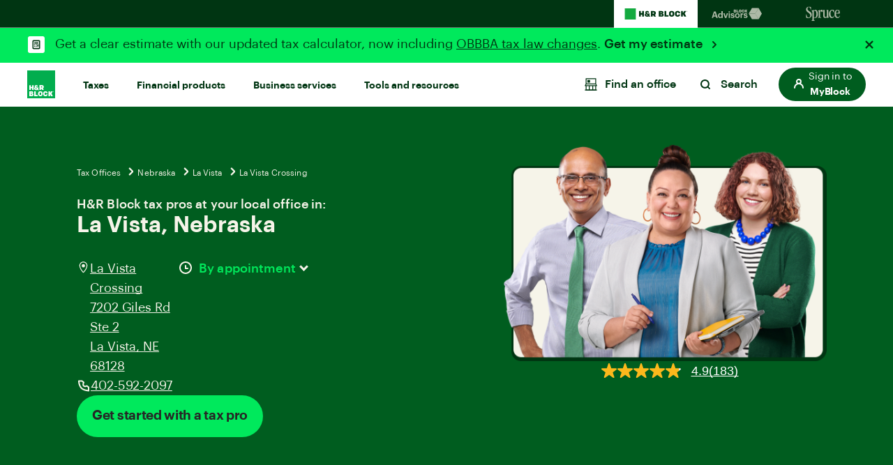

--- FILE ---
content_type: text/html;charset=utf-8
request_url: https://www.hrblock.com/tax-pros/27242/
body_size: 50465
content:
<!DOCTYPE HTML>


    
    
        
            
        
    


<html lang="en-US">
	
  
  <head>
    <meta charset="UTF-8"/>
    
    <!-- SEO Status - Page is indexable -->
    
        <script defer="defer" type="text/javascript" src="/.rum/@adobe/helix-rum-js@%5E2/dist/rum-standalone.js"></script>
<link rel="icon" href="/content/dam/dev/hrblock/favicon/favicon.ico"/>
    
    <meta name="google-site-verification" content="aeZI60hcL3X1AlwL3mhGGDdHWtSlvTbpXqU4RLDUJz8"/>
    
    <title>Tax Preparers Near Me in La Vista, NE | H&amp;R Block®</title>
    
    
    
    <link rel="canonical" href="https://www.hrblock.com/tax-pros/27242/"/>
    
    
    
	
	<meta name="template" content="hrb-homepage"/>
	<meta name="viewport" content="width=device-width, initial-scale=1"/>
	
	<meta name="ot-block" content="yes"/>
	
	


    
    
	
	
		<meta name="description" content="See local tax preparers in La Vista, NE. When you file with H&amp;R Block, you can find a tax pro for your unique situation and all your tax preparation needs."/>
	
	
	

	
		<script type="application/ld+json">
			{
				"@context": "https://schema.org",
				"@type": "LocalBusiness",
				"name": "H&R Block Tax Preparation Office",
				"description": "File your taxes with a tax pro at an H&R Block tax office in La Vista Nebraska. For all your tax preparation needs, call us at (402) 592-2097 or book an appointment online.",
				"image": "https://hrbent.scene7.com/is/image/hrblock/dotcom-make-an-appointment-hero",
				"@id" : "https://www.hrblock.com/tax-pros/27242/",
				"url": "https://www.hrblock.com/tax-pros/27242/",
				"telephone" : "(402) 592-2097",
				"address" :{
					"@type" : "PostalAddress",
					"streetAddress" : "La Vista Crossing, 7202 Giles Rd Ste 2",
					"addressLocality" : "La Vista",
					"addressRegion" : "NE",
					"postalCode" : "68128",
					"addressCountry" : "USA"
				},
				"brand" :{
					"@type" : "Thing",
					"name" : "H&R Block"
				}
			}
		</script>
	

	
	


    

    <!--    Main TrustArc Script Start -->
    <script async="async" type="text/javascript" crossorigin="" src='//consent.trustarc.com/notice?domain=hrb-tax-group.com&c=teconsent&js=nj&noticeType=bb&gtm=1&text=true'></script>
    <!--    Main TrustArc Script End -->
    <!-- DNS-PREFETCH -->
    <link rel="dns-prefetch" href="//assets.adobedtm.com"/>
    <script src="https://mp.hrblock.com/idl/hrb/idl.js" id="mp-idl" defer></script>

    <script>
        function s2sTargetCallback() {
            var redirectFromPath = document.location.pathname;
            var receivedSearchTerm = document.location.search;

            if (sessionStorage['adobeHPId'] == 1 || window['___s2sHPId'] == 1) {
                if (redirectFromPath === "/") {
                    location.replace("/home/" + receivedSearchTerm);
                    document.write('<meta http-equiv="refresh" content="0;url=/home/' + receivedSearchTerm + '"/>');
                } else if (redirectFromPath === "/filing-options-and-products/") {
                    location.replace("/block/" + receivedSearchTerm);
                    document.write('<meta http-equiv="refresh" content="0;url=/block/' + receivedSearchTerm + '"/>');
                }
            }
        }
    </script>

    
        <script>
            try {
                var src = "https:\/\/mp.hrblock.com\/tgt\/s2s\/hrb\/activity.js?status=1";
                var encodeUrl= encodeURIComponent(window.location.href);
                var elem = document.createElement('script');
                elem.id = 'mp-activity';
                elem.async = false;
                elem.src = src+'&url='+encodeUrl;
                var appendTo = document.getElementById('mp-idl');
                appendTo.parentNode.insertBefore(elem, appendTo.nextSibling);
            } catch (err) {
                console.error('Activity SDK Failed : Err = ' + err.message);
            }
        </script>
    

    <!-- Preconnect -->
    <link href="https://hrbent.scene7.com" rel='preconnect' crossorigin/>
    
    <input type="hidden" value="https://www.hrblock.com/" name="servicehost" id="servicehost"/>
    <input type="hidden" value="w-446637" name="nudataId" id="nudataId"/>

    <link rel="preload" href="/etc.clientlibs/reimagine/clientlibs/clientlib-graphik-fonts-init/resources/fonts/Graphik-Regular.woff2" as="font" type="font/woff2" crossorigin="anonymous"/>
    <link rel="preload" href="/etc.clientlibs/reimagine/clientlibs/clientlib-graphik-fonts-init/resources/fonts/Graphik-Medium.woff2" as="font" type="font/woff2" crossorigin="anonymous"/>
    <link rel="preload" href="/etc.clientlibs/reimagine/clientlibs/clientlib-graphik-fonts-init/resources/fonts/Graphik-Semibold.woff2" as="font" type="font/woff2" crossorigin="anonymous"/>

    
    	    
    

    
    
    
    

    
        
	
	
		
		<!-- <script data-sly-test="false" async type="text/javascript" src="https://apps.bazaarvoice.com/deployments/hrblock/category/production/en_US/bv.js"></script> -->
		
		<script async type="text/javascript" src="https://apps.bazaarvoice.com/deployments/hrblock-local/main_site/production/en_US/bv.js"></script>
		
		
	
    
<link rel="preload" href="/etc.clientlibs/reimagine/clientlibs/clientlib-global.lc-1a453e283913117f7b3888a9c65463f4-lc.min.css" as="style">
<link rel="stylesheet" href="/etc.clientlibs/reimagine/clientlibs/clientlib-global.lc-1a453e283913117f7b3888a9c65463f4-lc.min.css" media="print" onload="this.media='all';">


	
    
    
<link rel="preload" href="/etc.clientlibs/reimagine/clientlibs/clientlib-page.lc-55850e27bc4bb6dccdf433e25d03d2c1-lc.min.css" as="style">
<link rel="stylesheet" href="/etc.clientlibs/reimagine/clientlibs/clientlib-page.lc-55850e27bc4bb6dccdf433e25d03d2c1-lc.min.css" media="print" onload="this.media='all';">



	
			
		
    
<script src="/etc.clientlibs/reimagine/clientlibs/clientlib-hrb-common-data.lc-ce195a3283e3c1cd48c0f6c14510758f-lc.min.js"></script>



        
    
<script src="/etc.clientlibs/reimagine/clientlibs/clientlib-dependencies.lc-c91d10e992597427ee5976f9693071e5-lc.min.js"></script>


        
        
    
<script src="/etc.clientlibs/reimagine/clientlibs/clientlib-hrb.lc-57ddecee2c50a97fae8785aade4580cc-lc.min.js"></script>


	        			
		
	
	
    
<script type="text/javascript" src="/etc.clientlibs/reimagine/clientlibs/clientlib-global.lc-ee8ea0f99afa5a785f79437a0478f700-lc.min.js" defer></script>



	
    
<script type="text/javascript" src="/etc.clientlibs/reimagine/clientlibs/clientlib-page.lc-fce4fa8a82bf698625c3c5f9697786f4-lc.min.js" defer></script>



		

    

    <script src="//assets.adobedtm.com/f6306126288b/d60503912317/launch-b7662ac97cee.min.js"></script>
    <script type="text/javascript">
        var marketing_cloud_id = "_satellite.getVisitorId().getMarketingCloudVisitorID();"
        var HRBData = HRBData || {}
        HRBData.digital_data = HRBData.digital_data || {};
        if(marketing_cloud_id.includes("getMarketingCloudVisitorID")) {
               HRBData.digital_data.adobe_marketing_cloud_id = _satellite.getVisitorId().getMarketingCloudVisitorID();
        }else{
             HRBData.digital_data.adobe_marketing_cloud_id = marketing_cloud_id;
        }

        if (window.location.pathname.indexOf('/search') != -1) {
            HRBData.digital_data.ttSearchExp="";
            var targetData = {
                "full_page_name": "hrblock|tax services|tax pros",
                "full_page_name_no_products": "hrblock|tax services|tax pros",
                "name": "hrb search result",
                "typ": "non-mbox"
            };
            callAnalytics('target_page_view', targetData);
        }

        var contextData = {
            "page_section": "hrblock",
            "page_sub_section": "tax services",
            "page_title": "tax pros"
        }
        var campaignid = HRB.tools.getQueryUrl("campaignid");
        if(campaignid){
            contextData.campaignid = campaignid;
        }

        callAnalytics('page_load', contextData);
    </script>

    <script>
        HRBData.digital_data.office_id = "27242"
    </script>

    
    
    
    <script>
        (function(h,o,u,n,d) {
          h=h[d]=h[d]||{q:[],onReady:function(c){h.q.push(c)}}
          d=o.createElement(u);d.async=1;d.src=n
          n=o.getElementsByTagName(u)[0];n.parentNode.insertBefore(d,n)
        })(window,document,'script','https://www.datadoghq-browser-agent.com/us3/v6/datadog-rum.js','DD_RUM')
        window.DD_RUM.onReady(function() {
          window.DD_RUM.init({
            clientToken: 'pub8454dc87b0c007cb401b7e68d04e29eb',
            applicationId: '76b659c8-c303-43a5-a5c6-365f4a8ae63b',
            site: 'us3.datadoghq.com',
            service: 'com-web',
            env: 'production',
            sessionSampleRate: 100,
            sessionReplaySampleRate: 0,
            defaultPrivacyLevel: 'mask-user-input',
          });
        })
        console.log('Datadog RUM initialized');
    </script>


    <!-- For ADA skip links -->
    <a href="#ada-nav-skip" class="skip-links" aria-label="Skip links">Skip to content</a>

                    <script>var w=window;if(w.performance||w.mozPerformance||w.msPerformance||w.webkitPerformance){var d=document;AKSB=w.AKSB||{},AKSB.q=AKSB.q||[],AKSB.mark=AKSB.mark||function(e,_){AKSB.q.push(["mark",e,_||(new Date).getTime()])},AKSB.measure=AKSB.measure||function(e,_,t){AKSB.q.push(["measure",e,_,t||(new Date).getTime()])},AKSB.done=AKSB.done||function(e){AKSB.q.push(["done",e])},AKSB.mark("firstbyte",(new Date).getTime()),AKSB.prof={custid:"965964",ustr:"",originlat:"0",clientrtt:"8",ghostip:"23.33.28.144",ipv6:false,pct:"10",clientip:"18.218.205.148",requestid:"8ad50bef",region:"44093",protocol:"h2",blver:14,akM:"a",akN:"ae",akTT:"O",akTX:"1",akTI:"8ad50bef",ai:"488821",ra:"false",pmgn:"",pmgi:"",pmp:"",qc:""},function(e){var _=d.createElement("script");_.async="async",_.src=e;var t=d.getElementsByTagName("script"),t=t[t.length-1];t.parentNode.insertBefore(_,t)}(("https:"===d.location.protocol?"https:":"http:")+"//ds-aksb-a.akamaihd.net/aksb.min.js")}</script>
                    </head>        
  
    <body>
      
	
	<header class="site-header">
		
            

    
<link rel="preload" href="/etc.clientlibs/reimagine/components/content/familybrands/clientlib.lc-6f5713ccf257d87b6ef71cc937da28d9-lc.min.css" as="style">
<link rel="stylesheet" href="/etc.clientlibs/reimagine/components/content/familybrands/clientlib.lc-6f5713ccf257d87b6ef71cc937da28d9-lc.min.css" media="print" onload="this.media='all';">
<script type="text/javascript" src="/etc.clientlibs/reimagine/components/content/familybrands/clientlib.lc-b8a7b0df325717aa3ae11d2527919298-lc.min.js" defer></script>



   
<!-- START: Family brand -->

<section class="brand-navigation forest-green-2-theme ">
     <ul class="list-unstyled flex m-0">
        <li class="active-brand">
          <a tabindex="0" href="https://www.hrblock.com/" data-track="{&#34;loc&#34;:&#34;h&#34;,&#34;nm&#34;:&#34;family navigation hrblock&#34;}">
            <svg xmlns="http://www.w3.org/2000/svg" width="91" height="22" viewBox="0 0 91 22" fill="none">
            <g clip-path="url(#clip0_2801_95020)">
            <path d="M16.3853 3.08789H0.365723V18.9121H16.3853V3.08789Z" fill="#14AA40"/>
            <path d="M32.6306 13.3181C32.0819 13.3181 31.321 13.005 31.321 12.2667C31.321 11.834 31.6066 11.518 31.8712 11.3408C31.8712 11.3408 33.1912 12.8057 33.4707 13.1025C33.3377 13.194 32.9953 13.3195 32.6321 13.3195M35.749 13.1158C36.0285 12.6329 36.0689 12.0407 36.0689 11.583V10.3381H34.281V11.5062L32.4049 9.43291C32.2225 9.21141 32.1059 9.04011 32.1059 8.77726C32.1059 8.47159 32.3361 8.26485 32.6814 8.26485C33.0536 8.26485 33.2525 8.49374 33.2525 8.81418V9.19959H35.1794V8.69752C35.1794 7.432 34.118 6.65822 32.6381 6.65822C31.034 6.65822 30.0025 7.49107 30.0025 8.74773C30.0025 9.10065 30.1191 9.64998 30.6588 10.1432C29.9412 10.4754 29.1953 11.1857 29.1953 12.3272C29.1953 13.9132 30.457 14.9646 32.6829 14.9646C33.4468 14.9646 34.1674 14.7564 34.6726 14.4212L35.0299 14.8036H37.2798L35.7505 13.1202L35.749 13.1158ZM41.636 10.728C42.2384 10.728 42.5703 10.3293 42.5703 9.77993C42.5703 9.1863 42.2504 8.8127 41.636 8.8127H40.4117V10.7265H41.636V10.728ZM41.1397 12.7038H40.4102V14.8007H37.8822V6.81622H41.923C43.9785 6.81622 45.0982 8.02415 45.0982 9.76812C45.0982 10.9125 44.5795 11.7882 43.7139 12.28L45.3165 14.7992H42.3745L41.1397 12.7023V12.7038ZM20.8984 14.8007H23.4293V11.9388H25.5073V14.8007H28.0367V6.81622H25.5073V9.65589H23.4293V6.81622H20.8984V14.7992V14.8007ZM53.3696 12.9681C53.7718 12.9681 54.005 12.6728 54.005 12.2888C54.005 11.9329 53.7583 11.6287 53.3562 11.6287H51.6774V12.9696H53.3711L53.3696 12.9681ZM52.8688 9.93351C53.268 9.93351 53.4803 9.64851 53.4803 9.26604C53.4803 8.92198 53.2426 8.65026 52.8688 8.65026H51.6968V9.93203H52.8688V9.93351ZM49.29 6.8177H53.4818C54.9946 6.8177 55.8826 7.68451 55.8826 8.88211C55.8826 9.69133 55.4894 10.3544 54.8227 10.6733C55.7899 10.8889 56.3789 11.5387 56.3789 12.534C56.3789 13.8807 55.3863 14.8036 53.5386 14.8036H49.2885V6.81622L49.29 6.8177ZM57.4209 14.8021H63.2271V12.7289H59.9473V6.81622H57.4209V14.8007V14.8021ZM69.0768 11.4604V10.1609C69.0768 9.23651 68.6029 8.73444 67.7463 8.73444C66.8897 8.73444 66.4188 9.23503 66.4188 10.1609V11.4604C66.4188 12.3833 66.8927 12.8869 67.7463 12.8869C68.5999 12.8869 69.0768 12.3833 69.0768 11.4604ZM63.8894 11.3127V10.3086C63.8894 8.14081 65.2184 6.65674 67.7463 6.65674C70.2742 6.65674 71.6047 8.14081 71.6047 10.3086V11.3127C71.6047 13.482 70.2772 14.9616 67.7463 14.9616C65.2154 14.9616 63.8894 13.482 63.8894 11.3127ZM76.2898 12.8869C75.4227 12.8869 75.0101 12.3272 75.0101 11.4486V10.1727C75.0101 9.2941 75.4242 8.73444 76.2898 8.73444C77.1553 8.73444 77.5022 9.3384 77.5485 9.92169H79.9389C79.8836 8.11718 78.6129 6.65674 76.3376 6.65674C73.7275 6.65674 72.4822 8.11718 72.4822 10.2864V11.3349C72.4822 13.5012 73.7275 14.9616 76.3376 14.9616C78.6129 14.9616 79.8836 13.5012 79.9389 11.7026H77.5485C77.5022 12.2844 77.1793 12.8869 76.2898 12.8869ZM81.3202 14.8021H83.8496V11.4781H84.0499L85.7182 14.8021H88.726L86.3685 10.4179L88.4868 6.8177H85.651L84.0081 9.59682H83.8496V6.81622H81.3202V14.8007V14.8021ZM89.6559 7.26809C89.7007 7.26809 89.7246 7.24298 89.7246 7.20459C89.7246 7.17063 89.7007 7.147 89.6559 7.147H89.6006V7.26809H89.6559ZM89.6379 7.40542H89.6006V7.56047H89.4212V7.00228H89.6798C89.8278 7.00228 89.904 7.08055 89.904 7.20607C89.904 7.27842 89.8711 7.33601 89.8188 7.37293L89.9264 7.56047H89.7187L89.6379 7.40542ZM90.1701 7.30057C90.1701 7.00524 89.9773 6.7793 89.6439 6.7793C89.3105 6.7793 89.1207 7.00376 89.1207 7.30057C89.1207 7.59739 89.312 7.82184 89.6439 7.82184C89.9758 7.82184 90.1701 7.59296 90.1701 7.30057ZM88.9727 7.30057C88.9727 6.95208 89.2313 6.65674 89.6439 6.65674C90.0565 6.65674 90.3151 6.95208 90.3151 7.30057C90.3151 7.64907 90.0565 7.94293 89.6439 7.94293C89.2313 7.94293 88.9727 7.65055 88.9727 7.30057Z" fill="#003512"/>
            </g>
            <defs>
            <clipPath id="clip0_2801_95020">
            <rect width="90" height="20.7692" fill="white" transform="translate(0.339844 0.615234)"/>
            </clipPath>
            </defs>
            </svg>
          </a>
        </li>
        <li>
          <a tabindex="0" href="https://www.blockadvisors.com/?intcid=cross_lob_hrb_family-nav_h_block-advisors" data-track="{&#34;loc&#34;:&#34;h&#34;,&#34;nm&#34;:&#34;family navigation block advisors&#34;}">
         <svg xmlns="http://www.w3.org/2000/svg" width="80" height="17.76" viewBox="0 0 80 17.76" fill="none">
            <path d="M0.264357 14.5254L3.22264 5.52465H5.87881L8.79933 14.5254H6.67188L6.05504 12.5238H2.79464L2.1778 14.5254H0.264357ZM4.43113 7.18633L3.23523 11.0762H5.61445L4.43113 7.18633ZM11.9879 14.6639C10.3892 14.6639 9.13032 13.5183 9.13032 11.3279V11.2272C9.13032 9.062 10.3766 7.79057 12.0257 7.79057C13.0831 7.79057 13.7377 8.25634 14.1028 8.92353V4.95817H15.9155V14.5254H14.1028V13.4302C13.7629 14.0974 12.9572 14.6639 11.9879 14.6639ZM12.5292 13.2414C13.4859 13.2414 14.1531 12.5994 14.1531 11.265V11.1643C14.1531 9.85508 13.574 9.18789 12.5796 9.18789C11.5599 9.18789 10.9934 9.88025 10.9934 11.1895V11.2902C10.9934 12.5994 11.6228 13.2414 12.5292 13.2414ZM19.113 14.5254L16.7086 7.94163H18.6598L20.2334 12.6497L21.7944 7.94163H23.5567L21.1649 14.5254H19.113ZM25.2883 7.04785C24.7092 7.04785 24.256 6.61984 24.256 6.05336C24.256 5.48688 24.7092 5.05888 25.2883 5.05888C25.88 5.05888 26.3331 5.48688 26.3331 6.05336C26.3331 6.61984 25.88 7.04785 25.2883 7.04785ZM24.3945 14.5254V7.94163H26.2073V14.5254H24.3945ZM30.0786 14.6639C28.3037 14.6639 27.2714 13.8834 27.2085 12.4609H28.9079C28.9835 13.0525 29.273 13.3924 30.0661 13.3924C30.771 13.3924 31.0983 13.1281 31.0983 12.6749C31.0983 12.2217 30.7081 12.0329 29.7639 11.8944C28.0141 11.63 27.3344 11.1265 27.3344 9.84249C27.3344 8.47035 28.5932 7.79057 29.9402 7.79057C31.4004 7.79057 32.4956 8.31929 32.6593 9.8299H30.985C30.8843 9.2886 30.5822 9.03683 29.9528 9.03683C29.3611 9.03683 29.0212 9.31377 29.0212 9.7166C29.0212 10.132 29.3359 10.2957 30.2927 10.4341C31.9417 10.6733 32.8481 11.0887 32.8481 12.4987C32.8481 13.9211 31.8159 14.6639 30.0786 14.6639ZM36.8914 14.6639C34.9276 14.6639 33.4296 13.3547 33.4296 11.3027V11.202C33.4296 9.13753 34.9276 7.79057 36.904 7.79057C38.8804 7.79057 40.3658 9.11236 40.3658 11.1643V11.265C40.3658 13.3421 38.8678 14.6639 36.8914 14.6639ZM36.904 13.2791C37.9237 13.2791 38.5153 12.5238 38.5153 11.2776V11.1895C38.5153 9.93061 37.9237 9.1753 36.904 9.1753C35.8969 9.1753 35.2927 9.90543 35.2927 11.1643V11.265C35.2927 12.5238 35.8718 13.2791 36.904 13.2791ZM41.3917 14.5254V7.94163H43.2171V9.20048C43.6325 8.31929 44.2745 7.85351 45.3445 7.84092V9.54036C43.9976 9.52778 43.2171 9.96837 43.2171 11.2272V14.5254H41.3917ZM48.7244 14.6639C46.9494 14.6639 45.9172 13.8834 45.8542 12.4609H47.5537C47.6292 13.0525 47.9187 13.3924 48.7118 13.3924C49.4167 13.3924 49.744 13.1281 49.744 12.6749C49.744 12.2217 49.3538 12.0329 48.4097 11.8944C46.6599 11.63 45.9801 11.1265 45.9801 9.84249C45.9801 8.47035 47.2389 7.79057 48.5859 7.79057C50.0462 7.79057 51.1414 8.31929 51.305 9.8299H49.6307C49.53 9.2886 49.2279 9.03683 48.5985 9.03683C48.0068 9.03683 47.6669 9.31377 47.6669 9.7166C47.6669 10.132 47.9817 10.2957 48.9384 10.4341C50.5875 10.6733 51.4938 11.0887 51.4938 12.4987C51.4938 13.9211 50.4616 14.6639 48.7244 14.6639Z" fill="#003512"/>
            <path d="M53.1626 8.42773L57.9067 16.3812H67.3951L62.6511 8.42773H53.1626Z" fill="#005D1F"/>
            <path d="M57.9067 0.473633L53.1626 8.42711H62.6511L67.3951 0.473633H57.9067Z" fill="#14AA40"/>
            <path d="M67.4153 0.473633L62.3721 8.53913L67.4153 16.3806L72 8.42711L67.4153 0.473633Z" fill="#008427"/>
            <path d="M47.4685 6.82612H48.7279V4.8827L49.7095 6.82612H51.1761L50.0105 4.78418L51.1475 2.77679H49.7152L48.7279 4.68566V2.77679H47.4685V6.82612ZM44.4949 5.12571V4.4778C44.4949 4.03235 44.7022 3.7491 45.1334 3.7491C45.5763 3.7491 45.7373 4.05578 45.7603 4.35074H46.9506C46.922 3.43671 46.2892 2.69629 45.1561 2.69629C43.8564 2.69629 43.2352 3.43671 43.2352 4.53577V5.06804C43.2352 6.1671 43.8564 6.90752 45.1561 6.90752C46.2892 6.90752 46.9217 6.1671 46.9506 5.25306H45.7603C45.7373 5.54803 45.5763 5.85471 45.1334 5.85471C44.7022 5.85441 44.4949 5.57086 44.4949 5.12571ZM40.9351 5.85441C40.5095 5.85441 40.2736 5.6 40.2736 5.13141V4.4721C40.2736 4.00351 40.5095 3.7491 40.9351 3.7491C41.3607 3.7491 41.5966 4.00351 41.5966 4.4721V5.13141C41.5966 5.6 41.3607 5.85441 40.9351 5.85441ZM40.9351 6.90722C42.1945 6.90722 42.856 6.15509 42.856 5.05632V4.54719C42.856 3.44812 42.1945 2.69629 40.9351 2.69629C39.6757 2.69629 39.0142 3.44812 39.0142 4.54719V5.05632C39.0142 6.15509 39.6757 6.90722 40.9351 6.90722ZM35.8454 6.82612H38.7383V5.77331H37.105V2.77679H35.8456V6.82612H35.8454ZM33.085 4.33302V3.73138H33.6255C33.7982 3.73138 33.9072 3.85843 33.9072 4.02063C33.9072 4.19996 33.8095 4.33302 33.6255 4.33302H33.085ZM33.085 5.87183V5.24135H33.8615C34.0454 5.24135 34.1604 5.38613 34.1604 5.55374C34.1604 5.73306 34.0511 5.87183 33.8671 5.87183H33.085ZM31.854 6.82612H33.9705C34.8906 6.82612 35.3851 6.35754 35.3851 5.67509C35.3851 5.17196 35.0919 4.84215 34.6087 4.73222C34.9423 4.57032 35.1379 4.2348 35.1379 3.82419C35.1379 3.21684 34.695 2.77709 33.9415 2.77709H31.854V6.82612Z" fill="#14AA40"/>
            <path d="M68.5815 0.886656V0.738401H68.6725C68.7305 0.738401 68.7574 0.768051 68.7574 0.813399C68.7574 0.858748 68.7325 0.886656 68.6725 0.886656H68.5815ZM68.7458 1.06596H68.815L68.738 0.929562C68.7864 0.910027 68.817 0.864678 68.817 0.813051C68.817 0.745725 68.7727 0.688865 68.6916 0.688865H68.5218V1.06596H68.5815V0.937586H68.678L68.7458 1.06596ZM68.2767 0.892237C68.2767 0.682935 68.4216 0.512702 68.651 0.512702C68.8808 0.512702 69.0257 0.682935 69.0257 0.892237C69.0257 1.10154 68.8808 1.27142 68.651 1.27142C68.4216 1.27177 68.2767 1.10154 68.2767 0.892237ZM68.2324 0.892237C68.2324 1.1134 68.3906 1.31084 68.651 1.31084C68.9115 1.31084 69.0696 1.1134 69.0696 0.892237C69.0696 0.671075 68.9115 0.473633 68.651 0.473633C68.3906 0.473633 68.2324 0.671423 68.2324 0.892237Z" fill="#58595B"/>
            </svg>
        </a>
        </li>
        <li>
          <a tabindex="0" href="https://www.sprucemoney.com/?intcid=cross_lob_hrb_family-nav_h_spruce-money" data-track="{&#34;loc&#34;:&#34;h&#34;,&#34;nm&#34;:&#34;family navigation spruce money&#34;}">
        <svg xmlns="http://www.w3.org/2000/svg" width="50" height="22" viewBox="0 0 50 22" fill="none">
            <g clip-path="url(#clip0_2801_95829)">
            <path d="M8.51371 12.1322C8.51371 15.1336 6.36468 16.9601 3.57461 16.9601C2.35752 16.9601 0.997344 16.6853 0.543951 16.2347C0.281874 15.96 0.186478 15.4841 0.162366 14.0835C0.162366 13.3829 0.138255 12.435 0.234176 11.9317C0.305461 11.6816 0.37727 11.6316 0.543951 11.6316C0.830663 11.6316 0.878361 11.7817 0.973757 12.0322C1.57024 14.7088 2.42933 16.2347 3.98031 16.2347C5.43588 16.2347 6.43806 14.8835 6.43806 13.2076C6.43806 11.4069 5.29279 10.3563 3.98031 9.43037C3.64642 9.20508 3.31201 8.95506 2.97812 8.70504C1.59383 7.70441 0.281874 6.55377 0.281874 4.4014C0.281874 2.14848 2.33394 0.5 4.62449 0.5C5.72207 0.5 6.98685 0.875304 7.36844 1.17533C7.55975 1.30061 7.58334 1.37534 7.60745 1.97594V3.62442C7.60745 4.85034 7.60745 4.99815 7.29715 4.99815C6.93916 4.99815 6.96274 4.5734 6.79606 4.04753C6.24727 2.09683 5.48568 1.22094 4.38495 1.22094C3.31096 1.22094 2.38059 2.17156 2.38059 3.39748C2.38059 5.54875 4.00546 6.49937 5.60204 7.57363C7.0812 8.59953 8.51267 9.7249 8.51267 12.1015L8.51371 12.1322Z" fill="#003512"/>
            <path d="M11.3851 19.3058C11.3851 20.13 11.7189 20.3064 12.4585 20.4564C12.8642 20.5317 13.0073 20.5564 13.0073 20.857C13.0073 21.007 12.8406 21.1317 12.3631 21.1317C11.862 21.1317 11.504 21.0317 10.5286 21.0317C9.64539 21.0317 9.00121 21.1317 8.54781 21.1317C8.11853 21.1317 7.99902 21.0317 7.99902 20.8317C7.99902 20.6564 8.02313 20.5317 8.35702 20.4564C9.26381 20.2317 9.38331 20.2064 9.38331 19.1558V8.00435C9.38331 7.32902 9.28739 7.20429 8.85916 7.05372C8.38218 6.90371 8.21497 6.85371 8.21497 6.7037C8.21497 6.4784 8.33448 6.40367 8.71607 6.27839C9.36933 5.97503 10.0055 5.63269 10.6214 5.25303C10.9317 5.05247 11.0506 4.92773 11.1455 4.92773C11.2404 4.92773 11.3127 5.00247 11.3127 5.27776V6.25366C11.3127 6.4284 11.3604 6.50368 11.4558 6.50368C11.5753 6.50368 11.7902 6.22893 12.1 5.92836C12.5057 5.52778 13.0786 5.05247 13.7946 5.05247C15.8702 5.05247 17.3735 7.55431 17.3735 11.0315C17.3735 14.1834 15.8225 16.8847 13.4366 16.8847C12.8637 16.8847 12.4344 16.71 12.1 16.5847C11.8379 16.4594 11.6707 16.3594 11.5512 16.3594C11.3845 16.3594 11.3845 16.5347 11.3845 16.8347L11.3851 19.3058ZM15.203 11.0562C15.203 8.12963 14.4629 6.35367 13.1027 6.35367C12.6596 6.35932 12.2344 6.53755 11.9097 6.85371C11.7484 6.983 11.6172 7.1492 11.5264 7.33965C11.4356 7.5301 11.3874 7.73977 11.3856 7.9527V14.2581C11.3856 14.9835 11.5523 15.4841 11.839 15.7593C11.9804 15.9054 12.1482 16.0204 12.3325 16.0977C12.5168 16.175 12.714 16.2129 12.9124 16.2094C14.1772 16.2094 15.2035 14.7587 15.2035 11.0815L15.203 11.0562Z" fill="#003512"/>
            <path d="M18.5476 8.0038C18.5476 7.17956 18.3092 7.00317 17.6886 7.00317C17.4978 6.97844 17.3783 6.92844 17.3783 6.72843C17.3783 6.47841 17.5214 6.40367 17.8794 6.30367C18.3569 6.12838 18.9533 5.92836 19.5257 5.42777C19.836 5.10247 19.9791 4.92773 20.1704 4.92773C20.2658 4.92773 20.3612 5.05247 20.3612 5.30304C20.3848 5.62779 20.3848 6.0531 20.3848 6.55369C20.3848 6.87899 20.3848 7.12901 20.4802 7.12901C20.6951 7.12901 20.8146 6.60369 21.1726 6.03002C21.5065 5.5047 21.9835 4.93103 22.8426 4.93103C23.7494 4.93103 24.2746 5.68109 24.2746 6.807C24.2746 7.7329 23.9401 8.43295 23.1529 8.43295C22.5087 8.43295 22.2938 7.98292 22.2225 7.4576C22.1748 7.05702 22.1271 6.63336 21.8404 6.63336C21.4111 6.63336 21.1008 7.10867 20.8859 7.68454C20.6715 8.28459 20.552 8.85991 20.552 9.28522V14.4384C20.552 15.5374 20.6474 15.839 21.4111 15.9643C22.0317 16.0896 22.2702 16.1396 22.2702 16.3643C22.2702 16.6149 22.103 16.6649 21.6973 16.6649C21.4352 16.6649 21.1008 16.5649 19.5734 16.5649C18.3569 16.5649 18.0224 16.6649 17.7604 16.6649C17.4501 16.6649 17.2593 16.5896 17.2593 16.3643C17.2593 16.1143 17.4737 16.0643 17.8558 15.9643C18.4281 15.889 18.5476 15.7643 18.5476 14.7884V8.0038Z" fill="#003512"/>
            <path d="M32.2326 6.05294C32.2326 5.40289 32.1843 5.15287 31.8505 5.15287C31.5884 5.15287 31.3551 5.19903 31.0448 5.19903C30.5914 5.19903 30.6716 5.1809 30.2151 5.15287C29.9053 5.13364 29.6291 5.22321 29.6291 5.52763C29.6291 5.72434 29.7381 5.81666 29.8996 5.89963C30.1616 6.03536 30.2277 6.15295 30.2277 6.65354V13.3892C30.2277 14.6531 29.6443 15.4306 28.6175 15.4306C27.5907 15.4306 27.0393 14.6613 27.0393 13.4085V6.05294C27.0393 5.40289 26.991 5.15287 26.6571 5.15287C26.3951 5.15287 26.0764 5.19903 25.7661 5.19903C25.3127 5.19903 25.4747 5.15287 25.0213 5.15287C24.711 5.15287 24.5679 5.35289 24.5679 5.52763C24.5679 5.72434 24.6276 5.79028 24.7891 5.87326C25.0511 6.00898 25.0338 6.15295 25.0338 6.65354V13.9832C25.0338 14.9833 25.3918 15.6592 25.8693 16.1092C26.3704 16.5598 27.0864 16.7345 27.826 16.7345C28.8743 16.7345 29.3639 16.3021 29.7004 15.9548C29.996 15.6509 30.0945 15.3223 30.1899 15.3223C30.2853 15.3223 30.3226 15.3724 30.3226 15.6482V16.5823C30.3226 16.7824 30.3702 16.8824 30.4415 16.8824C30.5369 16.8824 30.6087 16.8576 30.7518 16.8076C31.0857 16.6576 31.7299 16.3823 32.7326 16.007C33.2568 15.807 33.3768 15.7323 33.4004 15.5317C33.4004 15.3317 33.2809 15.257 32.828 15.2064C32.3982 15.1564 32.2315 14.9317 32.2315 14.1074L32.2326 6.05294Z" fill="#003512"/>
            <path d="M33.2246 11.3063C33.2246 7.60432 35.3008 4.92773 38.0924 4.92773C38.713 4.92773 39.4526 5.02774 39.9537 5.32777C40.5266 5.65307 40.5502 5.75307 40.5502 6.40367C40.5502 6.77843 40.5743 7.05373 40.5743 7.3543C40.5743 7.60432 40.5266 8.00435 40.5025 8.22964C40.4312 8.72968 40.264 8.80496 39.9301 8.80496C39.5244 8.80496 39.4526 8.20437 39.071 7.12901C38.7607 6.25366 38.4756 5.83 37.7827 5.83C36.4461 5.83 35.3715 7.70597 35.3715 10.3826C35.3715 14.085 36.5645 15.511 37.996 15.511C38.8551 15.511 39.428 15.1351 39.8829 14.3851C40.1932 13.8356 40.384 13.1592 40.5748 13.1592C40.742 13.1592 40.8369 13.3092 40.8369 13.5097C40.8369 14.8604 39.6916 16.8864 37.3528 16.8864C34.7997 16.8864 33.2246 14.6334 33.2246 11.3332V11.3063Z" fill="#003512"/>
            <path d="M43.9051 10.457C43.4758 10.457 43.3086 10.6317 43.3086 11.0323C43.3086 13.6089 44.3569 15.6101 46.0049 15.6101C47.1056 15.6101 47.7472 15.0343 48.0811 14.1815C48.2718 13.7309 48.3195 13.4056 48.5103 13.4056C48.654 13.4056 48.7494 13.4808 48.7494 13.7561C48.7494 14.1314 48.6298 14.5804 48.4149 15.0068C47.938 16.0827 46.8425 16.8828 45.4797 16.8828C42.7829 16.8828 41.1606 14.4815 41.1606 11.1543C41.1606 7.02705 43.165 4.92578 45.4556 4.92578C47.3645 4.92578 48.7488 6.42645 48.7488 8.95302C48.7488 10.3542 48.7247 10.4542 48.0569 10.4542L43.9051 10.457ZM43.3563 9.08325C43.3563 9.55856 43.4281 9.6833 44.2631 9.6833C44.6547 9.67996 45.0456 9.64653 45.4325 9.58329C46.1485 9.48328 46.6255 9.28327 46.7429 9.08325C46.9337 8.88323 47.005 8.60794 47.005 8.03262C47.005 6.55668 46.3608 5.65606 45.4325 5.65606C44.2154 5.65606 43.3563 7.30729 43.3563 9.05797V9.08325Z" fill="#003512"/>
            <path d="M48.2031 5.51054H48.3253C48.3284 5.54406 48.3426 5.57154 48.396 5.57154C48.4327 5.57154 48.4531 5.5523 48.4531 5.52483C48.4531 5.49736 48.4364 5.48801 48.3824 5.47977C48.2561 5.46384 48.2136 5.42482 48.2136 5.33031C48.2136 5.24569 48.2802 5.18359 48.3871 5.18359C48.494 5.18359 48.5554 5.23085 48.5632 5.33031H48.4448C48.4437 5.31582 48.4372 5.30237 48.4267 5.29289C48.4162 5.28342 48.4025 5.27869 48.3887 5.27976C48.3541 5.27976 48.3363 5.29569 48.3363 5.31932C48.3363 5.34295 48.3499 5.35778 48.4054 5.36548C48.5187 5.37866 48.5768 5.40944 48.5768 5.51109C48.5768 5.59681 48.5119 5.66715 48.3971 5.66715C48.2707 5.66495 48.2068 5.61 48.2031 5.51054Z" fill="#003512"/>
            <path d="M48.6577 5.19141H48.8249L48.9104 5.44143L48.9958 5.19141H49.1599V5.66067H49.0325V5.36889L48.9229 5.66067H48.8805L48.772 5.36889V5.66067H48.6577V5.19141Z" fill="#003512"/>
            </g>
            <defs>
            <clipPath id="clip0_2801_95829">
            <rect width="49" height="21" fill="white" transform="translate(0.159668 0.5)"/>
            </clipPath>
            </defs>
            </svg>
          </a>
        </li>
      </ul>
    </section>

            
			


    


<!-- START: Alert Banner -->


    <section class="alert-banner hrb-neon-green  close-mid_667063860">
        <div class="container">
            <div class="content-wrap">

      
      
        
      
      
          <span class="alert-icon icon-svg icon-circle  no-svg-alt"><svg width="32" height="32" viewBox="0 0 32 32" fill="none" xmlns="http://www.w3.org/2000/svg">  <rect width="32" height="32" rx="4" fill="#FFFFFF">  </rect>  <path d="M11.7337 19.2C11.7337 19.7891 12.2113 20.2667 12.8004 20.2667C13.3895 20.2667 13.867 19.7891 13.867 19.2C13.867 18.6109 13.3895 18.1333 12.8004 18.1333C12.2113 18.1333 11.7337 18.6109 11.7337 19.2Z" fill="#003512">  </path>  <path d="M14.9337 19.2C14.9337 19.7891 15.4113 20.2667 16.0004 20.2667C16.5895 20.2667 17.067 19.7891 17.067 19.2C17.067 18.6109 16.5895 18.1333 16.0004 18.1333C15.4113 18.1333 14.9337 18.6109 14.9337 19.2Z" fill="#003512">  </path>  <path d="M14.9337 16C14.9337 16.5891 15.4113 17.0667 16.0004 17.0667C16.5895 17.0667 17.067 16.5891 17.067 16C17.067 15.4109 16.5895 14.9333 16.0004 14.9333C15.4113 14.9333 14.9337 15.4109 14.9337 16Z" fill="#003512">  </path>  <path d="M11.7337 16C11.7337 16.5891 12.2113 17.0667 12.8004 17.0667C13.3895 17.0667 13.867 16.5891 13.867 16C13.867 15.4109 13.3895 14.9333 12.8004 14.9333C12.2113 14.9333 11.7337 15.4109 11.7337 16Z" fill="#003512">  </path>  <path fill-rule="evenodd" clip-rule="evenodd" d="M11.7337 12.8C11.7337 12.2109 12.2113 11.7333 12.8004 11.7333H19.2004C19.7895 11.7333 20.267 12.2109 20.267 12.8C20.267 13.3891 19.7895 13.8667 19.2004 13.8667H12.8004C12.2113 13.8667 11.7337 13.3891 11.7337 12.8Z" fill="#003512">  </path>  <path fill-rule="evenodd" clip-rule="evenodd" d="M8.53369 9.60001C8.53369 8.4218 9.48882 7.46667 10.667 7.46667H21.3337C22.5119 7.46667 23.467 8.4218 23.467 9.60001V22.4C23.467 23.5782 22.5119 24.5333 21.3337 24.5333H10.667C9.48882 24.5333 8.53369 23.5782 8.53369 22.4V9.60001ZM21.3337 9.60001L10.667 9.60001V22.4L21.3337 22.4V9.60001Z" fill="#003512">  </path>  <path d="M18.1337 19.2C18.1337 19.7891 18.6113 20.2667 19.2004 20.2667C19.7895 20.2667 20.267 19.7891 20.267 19.2V16C20.267 15.4109 19.7895 14.9333 19.2004 14.9333C18.6113 14.9333 18.1337 15.4109 18.1337 16V19.2Z" fill="#003512">  </path></svg></span>
      

      
                <!-- Headline and CTA -->
                
                    <p style="padding:0;">
                        Get a clear estimate with our updated tax calculator, now including <a href="/tax-reform-and-law-changes/" data-track="{&#34;loc&#34;:&#34;b/alert&#34;,&#34;nm&#34;:&#34;details obbba lp&#34;}" class="track-788959282"><span class="spruce-color--green-forest text-underline">OBBBA tax law changes</span></a>.
                        
                            

   
   
   
    
   		
	<a href="/tax-calculator/" data-cta-link="#" class=" spruce-color--green-forest right-arrow track-1148628171" data-track="{&#34;loc&#34;:&#34;b/alert&#34;,&#34;nm&#34;:&#34;tax calculator lp&#34;}" data-appendqueryparam="true">
			Get my estimate
			
     		
			</a>

   
    
   
   
    
   
    
   
   
   
   
   
   
   
   
   

                        
                    </p>
                

                <!-- Drawer Variant -->
                

                <!-- Close button -->
                <button class="icon-btn btn-close alert-close" id="mid_667063860" aria-label="Close alert">
                    <span class="icon-svg">
                        <svg xmlns="http://www.w3.org/2000/svg" width="28" height="28" viewBox="0 0 24 24" class="icon-fill" role="image" aria-label="Close icon" focusable="false" aria-hidden="true">
                            <g>
                                <path d="M8.8 7.4L8.9 7.5 12 10.6 15.1 7.5 15.2 7.4C15.6 7.1 16.1 7.1 16.5 7.5 16.9 7.9 16.9 8.4 16.6 8.8L16.5 8.9 13.4 12 16.5 15.1C16.9 15.5 16.9 16.1 16.5 16.5 16.1 16.9 15.6 16.9 15.2 16.6L15.1 16.5 12 13.4 8.9 16.5 8.8 16.6C8.4 16.9 7.9 16.9 7.5 16.5 7.1 16.1 7.1 15.6 7.4 15.2L7.5 15.1 10.6 12 7.5 8.9C7.1 8.5 7.1 7.9 7.5 7.5 7.9 7.1 8.4 7.1 8.8 7.4Z"/>
                            </g>
                        </svg>
                    </span>
                </button>

            </div>
        </div>
    </section>





			
		
		
			

    
    
    
    <div id="container-ec1ed037bc" class="cmp-container">
        
        
        
    </div>


		
		








    
        
    <div class="container main-nav-container" data-ba-page="false" data-spruce-page="false">
        <nav id="main-nav" class="main-nav">
            <div class="sub-menu-container" role="presentation"></div>
            <!-- Transparent overlay for subMenu -->
            <div class="nav-hover-overlay" role="presentation"></div>
            <div class="nav-wrapper column-container">
                <!-- Navigation Left menu items -->
                <div class="nav-left">
                    <!-- HRB Logo -->
                    
                        
    <a class="navbar-logo" href="https://www.hrblock.com/" data-track="{&#34;loc&#34;:&#34;h&#34;,&#34;nm&#34;:&#34;logo&#34;}">
        <svg xmlns="http://www.w3.org/2000/svg" viewBox="0 0 56 56" fill="#02ad4e" width="40px" height="40px" role="img" aria-label="H and R Block">
            <path d="M0 0h56v56H0V0zm9.7 33.1H7.2v-3.5h-3v9.7h3v-3.5h2.5v3.5h3.1v-9.7H9.7v3.5zM22 37.3c.3-.6.4-1.3.4-1.9v-1.5h-2.1v1.4L18 32.8c-.2-.3-.4-.5-.4-.8 0-.4.3-.6.7-.6.4 0 .7.3.7.7v.5h2.3V32c0-1.5-1.3-2.5-3.1-2.5-1.9 0-3.2 1-3.2 2.5 0 .4.1 1.1.8 1.7-.9.4-1.8 1.3-1.8 2.7 0 1.9 1.5 3.2 4.2 3.2.9 0 1.8-.3 2.4-.7l.4.5h2.7L22 37.3zm-3.7.2c-.7 0-1.6-.4-1.6-1.3 0-.5.3-.9.7-1.1 0 0 1.6 1.8 1.9 2.1-.2.2-.6.3-1 .3zm9.3-.7h.9l1.5 2.5h3.5l-1.9-3.1c1-.6 1.7-1.7 1.7-3.1 0-2.1-1.3-3.6-3.8-3.6h-4.9v9.7h3v-2.4zm0-4.8h1.5c.7 0 1.1.5 1.1 1.2s-.4 1.2-1.1 1.2h-1.5V32zM10.8 46.7c.8-.4 1.3-1.2 1.3-2.2C12.1 43 11 42 9.2 42h-5v9.7h5.1c2.2 0 3.4-1.1 3.4-2.8 0-1.1-.7-1.9-1.9-2.2zm-3.7-2.4h1.4c.4 0 .7.3.7.7 0 .5-.3.8-.7.8H7.1v-1.5zm2 5.2h-2v-1.6h2c.5 0 .8.4.8.8s-.3.8-.8.8zM17 42h-3v9.7h6.9v-2.5H17V42zm9.4-.2c-3 0-4.6 1.8-4.6 4.4v1.2c0 2.6 1.6 4.4 4.6 4.4S31 50 31 47.4v-1.2c0-2.6-1.6-4.4-4.6-4.4zm1.6 5.9c0 1.1-.6 1.7-1.6 1.7s-1.6-.6-1.6-1.7v-1.6c0-1.1.6-1.7 1.6-1.7s1.6.6 1.6 1.7v1.6zm8.6-3.3c1.1 0 1.5.7 1.5 1.4H41c-.1-2.2-1.6-4-4.3-4-3.1 0-4.6 1.8-4.6 4.4v1.3c0 2.6 1.5 4.4 4.6 4.4 2.7 0 4.3-1.8 4.3-4h-2.9c-.1.7-.4 1.4-1.5 1.4-1 0-1.5-.7-1.5-1.7v-1.5c0-1.1.5-1.7 1.5-1.7zM51.3 42h-3.4l-2 3.4h-.2V42h-3v9.7h3v-4h.2l2 4h3.6l-2.8-5.3 2.6-4.4zm1.4.3h-.3v.7h.2v-.2l.1.2h.3l-.1-.2c0-.1.1-.2.1-.3 0-.2-.1-.2-.3-.2zm0 .3l-.1-.1.1.1c0-.1 0-.1 0 0zm-.1-.8c-.5 0-.8.4-.8.8s.3.8.8.8.8-.4.8-.8c.1-.4-.3-.8-.8-.8zm0 1.4c-.4 0-.6-.3-.6-.6 0-.4.2-.6.6-.6.4 0 .6.3.6.6.1.4-.2.6-.6.6z"></path>
        </svg>
       <span class="reader">H and R block</span>
    </a>

                    
                    <!-- For ADA skip links -->
                    <!-- <a href="#ada-nav-skip" class="skip-links" aria-label="Skip links">Skip to content</a>	 -->
                    <ul class="nav-primary-links">
                        
                            <li class="login-li signIn btn-mobile mobile-only">
                                <a id="mobclambtn" class="btn clambtn track-1409991310" aria-hidden="false" tabindex="0" data-track="{&quot;loc&quot;:&quot;h&quot;,&quot;nm&quot;:&quot;log in&quot;}" aria-expanded="false" aria-controls="ciam-login-app" alt="Login">
		                                 <span class="icon-svg btn-mobile-svg">



											   <svg xmlns="http://www.w3.org/2000/svg" width="15" height="14" viewBox="0 0 15 14" fill="none">
                                                <path fill="none" fill-rule="evenodd" clip-rule="evenodd" d="M10.7696 3.959C10.7696 5.593 9.44456 6.918 7.81056 6.918C6.17656 6.918 4.85156 5.593 4.85156 3.959C4.85156 2.325 6.17656 1 7.81056 1C9.44456 1 10.7696 2.325 10.7696 3.959Z" stroke="#F6F4E9" stroke-width="2" stroke-linecap="round" stroke-linejoin="round"/>
                                                <path fill="none" d="M1.85156 12.918C1.85156 9.60497 4.53756 6.91797 7.85156 6.91797C11.1656 6.91797 13.8516 9.60497 13.8516 12.918" stroke="#F6F4E9" stroke-width="2" stroke-linecap="round" stroke-linejoin="round"/>
                                                </svg>

		                                 </span>
                                    <span class="btn-label btn-mobile-sign">Sign in to MyBlock</span>

                                </a>

                            </li>

                            
                            


                        

                        <!--SIGN IN AS DROPDOWN END -->

                        





                        
                            
                                <li class="tab-link" data-header-id="header-tax">
                                    
       <a href="/filing-options-and-products/" data-track="{&#34;loc&#34;:&#34;h&#34;,&#34;nm&#34;:&#34;ways to file&#34;}" class="primary" aria-haspopup="true" aria-expanded="false">
        
        Taxes
    </a>

                                    <button class="key-only" aria-haspopup="true" aria-expanded="false">
                                        <span class="reader">Show submenu for </span>
                                    </button>

                                    
                                    
                                        
                                            
                                        
                                    
                                        
                                    
                                        
                                    
                                        
                                    
                                    
                                        <!--Mobile Right Nav Arrow-->
                                        <button class="right-nav-arrow hide-large" aria-label="Show submenu for ">
                                            <svg width="9" height="15" viewBox="0 0 9 15" fill="none" xmlns="http://www.w3.org/2000/svg">
                                                <path fill-rule="evenodd" clip-rule="evenodd" d="M0.265202 0.784127C-0.109402 1.18995 -0.0840959 1.82261 0.321725 2.19721L6.02569 7.46241L0.321725 12.7276C-0.0840959 13.1022 -0.109402 13.7349 0.265202 14.1407C0.639805 14.5465 1.27246 14.5718 1.67829 14.1972L7.38225 8.93201C8.24017 8.14009 8.24017 6.78473 7.38225 5.9928L1.67829 0.727604C1.27246 0.353 0.639805 0.378306 0.265202 0.784127Z" fill="#003512"/>
                                            </svg>
                                        </button>
                                    


                                </li>
                            
                                <li class="tab-link" data-header-id="header-finances">
                                    
       <a href="/financial-services/" data-track="{&#34;loc&#34;:&#34;h&#34;,&#34;nm&#34;:&#34;financial services&#34;}" class="primary" aria-haspopup="true" aria-expanded="false">
        
        Financial products
    </a>

                                    <button class="key-only" aria-haspopup="true" aria-expanded="false">
                                        <span class="reader">Show submenu for </span>
                                    </button>

                                    
                                    
                                        
                                    
                                        
                                            
                                        
                                    
                                        
                                    
                                        
                                    
                                    
                                        <!--Mobile Right Nav Arrow-->
                                        <button class="right-nav-arrow hide-large" aria-label="Show submenu for ">
                                            <svg width="9" height="15" viewBox="0 0 9 15" fill="none" xmlns="http://www.w3.org/2000/svg">
                                                <path fill-rule="evenodd" clip-rule="evenodd" d="M0.265202 0.784127C-0.109402 1.18995 -0.0840959 1.82261 0.321725 2.19721L6.02569 7.46241L0.321725 12.7276C-0.0840959 13.1022 -0.109402 13.7349 0.265202 14.1407C0.639805 14.5465 1.27246 14.5718 1.67829 14.1972L7.38225 8.93201C8.24017 8.14009 8.24017 6.78473 7.38225 5.9928L1.67829 0.727604C1.27246 0.353 0.639805 0.378306 0.265202 0.784127Z" fill="#003512"/>
                                            </svg>
                                        </button>
                                    


                                </li>
                            
                                <li class="tab-link" data-header-id="header-small-business">
                                    
       <a href="/tax-offices/business-services/" data-track="{&#34;loc&#34;:&#34;h&#34;,&#34;nm&#34;:&#34;small business services&#34;}" class="primary" aria-haspopup="true" aria-expanded="false">
        
        Business services
    </a>

                                    <button class="key-only" aria-haspopup="true" aria-expanded="false">
                                        <span class="reader">Show submenu for </span>
                                    </button>

                                    
                                    
                                        
                                    
                                        
                                    
                                        
                                            
                                        
                                    
                                        
                                    
                                    
                                        <!--Mobile Right Nav Arrow-->
                                        <button class="right-nav-arrow hide-large" aria-label="Show submenu for ">
                                            <svg width="9" height="15" viewBox="0 0 9 15" fill="none" xmlns="http://www.w3.org/2000/svg">
                                                <path fill-rule="evenodd" clip-rule="evenodd" d="M0.265202 0.784127C-0.109402 1.18995 -0.0840959 1.82261 0.321725 2.19721L6.02569 7.46241L0.321725 12.7276C-0.0840959 13.1022 -0.109402 13.7349 0.265202 14.1407C0.639805 14.5465 1.27246 14.5718 1.67829 14.1972L7.38225 8.93201C8.24017 8.14009 8.24017 6.78473 7.38225 5.9928L1.67829 0.727604C1.27246 0.353 0.639805 0.378306 0.265202 0.784127Z" fill="#003512"/>
                                            </svg>
                                        </button>
                                    


                                </li>
                            
                                <li class="tab-link" data-header-id="header-resources">
                                    
       <a href="/tax-center/" data-track="{&#34;loc&#34;:&#34;h&#34;,&#34;nm&#34;:&#34;tax questions tools&#34;}" class="primary" aria-haspopup="true" aria-expanded="false">
        
        Tools and resources
    </a>

                                    <button class="key-only" aria-haspopup="true" aria-expanded="false">
                                        <span class="reader">Show submenu for </span>
                                    </button>

                                    
                                    
                                        
                                    
                                        
                                    
                                        
                                    
                                        
                                            
                                        
                                    
                                    
                                        <!--Mobile Right Nav Arrow-->
                                        <button class="right-nav-arrow hide-large" aria-label="Show submenu for ">
                                            <svg width="9" height="15" viewBox="0 0 9 15" fill="none" xmlns="http://www.w3.org/2000/svg">
                                                <path fill-rule="evenodd" clip-rule="evenodd" d="M0.265202 0.784127C-0.109402 1.18995 -0.0840959 1.82261 0.321725 2.19721L6.02569 7.46241L0.321725 12.7276C-0.0840959 13.1022 -0.109402 13.7349 0.265202 14.1407C0.639805 14.5465 1.27246 14.5718 1.67829 14.1972L7.38225 8.93201C8.24017 8.14009 8.24017 6.78473 7.38225 5.9928L1.67829 0.727604C1.27246 0.353 0.639805 0.378306 0.265202 0.784127Z" fill="#003512"/>
                                            </svg>
                                        </button>
                                    


                                </li>
                            
                        

                    </ul>
                </div>
                <!-- Navigation Secondary menu items -->
                <div class="nav-right">
                    <div class="nav-wrapper">

                        <ul class="nav-secondary-links ">
                            
                                
                            
                            <li>
                                <button class="icon-btn find-office track-1292670344" onclick="openAppSettingTool({&#34;filter&#34;:&#34;&#34;,&#34;method&#34;:&#34;FIND_AN_OFFICE_METHOD&#34;,&#34;type&#34;:&#34;&#34;});" data-track="{&#34;loc&#34;:&#34;h&#34;,&#34;nm&#34;:&#34;fao&#34;}" aria-expanded="false">
								<span class="icon-svg">
									<svg xmlns="http://www.w3.org/2000/svg" width="20" height="20" viewBox="0 0 20 20" fill="none" role="img" aria-label="Find an office">
										<g id="H&amp;R Block Office">
										<path id="Vector" d="M1.875 18.125H18.125" stroke="#003512" stroke-width="1.25" stroke-linecap="round" stroke-linejoin="round"/>
										<path id="Union" fill-rule="evenodd" clip-rule="evenodd" d="M2.5 1.875C2.5 1.52982 2.77982 1.25 3.125 1.25H16.875C17.2202 1.25 17.5 1.52982 17.5 1.875V9.22746L18.684 11.5955C18.7809 11.7892 18.7705 12.0193 18.6567 12.2036C18.5428 12.3878 18.3416 12.5 18.125 12.5H17.5V18.125C17.5 18.4702 17.2202 18.75 16.875 18.75H12.5H7.5H3.125C2.77982 18.75 2.5 18.4702 2.5 18.125V12.5H1.875C1.65839 12.5 1.45722 12.3878 1.34334 12.2036C1.22946 12.0193 1.21911 11.7892 1.31598 11.5955L2.5 9.22746V1.875ZM3.75 8.75H16.25V2.5H3.75V8.75ZM3.51127 10L2.88627 11.25H3.125H7.5H12.5H16.875H17.1137L16.4887 10H3.51127ZM3.75 12.5V17.5H6.875V12.5H3.75ZM8.125 12.5V17.5H11.875V12.5H8.125ZM13.125 12.5V17.5H16.25V12.5H13.125Z" fill="#003512"/>
										<path id="Vector_2" d="M8.125 3.75H5.625C5.25 3.75 5 4 5 4.375V6.875C5 7.25 5.25 7.5 5.625 7.5H8.125C8.5 7.5 8.75 7.25 8.75 6.875V4.375C8.75 4 8.5 3.75 8.125 3.75Z" fill="#003512"/>
										</g>
										</svg>

								</span>
                                    <span class="hide-large btn-label show-x-large">Find an office</span>
                                </button>
                            </li>

                            <li>
                                <button class="icon-btn site-search modal track-1406123124" data-showid="site-search" aria-controls="site-search" aria-expanded="false" data-track="{&#34;loc&#34;:&#34;h&#34;,&#34;nm&#34;:&#34;search block&#34;}">
										<span class="icon-svg">

											<svg xmlns="http://www.w3.org/2000/svg" width="24" height="24" viewBox="0 0 24 24" class="icon" role="img" aria-label="Search in Site">
												<g>
													<path d="M11.5 5C15 5 17.9 7.9 17.9 11.5 17.9 12.9 17.4 14.2 16.7 15.3L18.7 17.3C19.1 17.7 19.1 18.3 18.7 18.7 18.3 19.1 17.8 19.1 17.4 18.8L17.3 18.7 15.3 16.7C14.2 17.5 12.9 17.9 11.5 17.9 7.9 17.9 5 15 5 11.5 5 7.9 7.9 5 11.5 5ZM11.5 7C9 7 7 9 7 11.5 7 13.9 9 15.9 11.5 15.9 13.9 15.9 15.9 13.9 15.9 11.5 15.9 9 13.9 7 11.5 7Z"/>
												</g>
											</svg>
										</span>
                                    <span class="hide-large btn-label show-x-large">Search</span>
                                </button>
                            </li>

                            
                            


                            <li class="login-li signIn">
                                <a class="btn clambtn btn-small track-1409991310 hide-in-mobile-view" aria-hidden="true" tabindex="0" data-track="{&#34;loc&#34;:&#34;h&#34;,&#34;nm&#34;:&#34;log in&#34;}" aria-expanded="false" aria-controls="ciam-login-app" alt="Login">
                                 <span class="icon-svg homepage-mobile-sign">

									 <svg xmlns="http://www.w3.org/2000/svg" width="18" height="18" viewBox="0 0 18 18" fill="none" class="icon" role="img" aria-label="Login to MyBlock">
										<g id="Frame">
										<g id="Group">
										<path id="Vector" fill-rule="evenodd" clip-rule="evenodd" d="M11.918 4.959C11.918 6.593 10.593 7.918 8.959 7.918C7.325 7.918 6 6.593 6 4.959C6 3.325 7.325 2 8.959 2C10.593 2 11.918 3.325 11.918 4.959Z" stroke="#FFFFFF" stroke-width="2" stroke-linecap="round" stroke-linejoin="round"/>
										<path id="Vector_2" d="M3 13.918C3 10.605 5.686 7.91797 9 7.91797C12.314 7.91797 15 10.605 15 13.918" stroke="#FFFFFF" stroke-width="2" stroke-linecap="round" stroke-linejoin="round"/>
										</g>
										</g>
										</svg>
                                 </span>
                                    <span class="btn-label"><span class="sign-block">Sign in to <br /><strong class="name-block">MyBlock</strong></span></span>

                                </a>
                                <!--SIGN IN AS DROPDOWN START -->
                                <div class="signin-wrapper hide ">
                                    <div class="signin-dropdown">

                                        

                                        
                                            <span class="hrb-text--large">Sign in to <br/> your account</span>
                                            <span class="signin-text">Enter your username, email, or mobile number to get started.</span>
                                            <div class="form-input-textbox standaloneform-text signin-textbox">
                                                <input id="signin-input-text" type="text" class="form-group-text" name="cmp-form-textsignin"/>
                                                <label>Username, email, mobile</label>
                                            </div>
                                            <div class="signin-button-container full-width">

                                                <button class=" track-1312607678 signin-button full-width btn-auto signinbtn-text signinbtn-disabled" id="signin-continue">Continue
                                                </button>

                                            </div>
                                            <div class="separator">OR</div>
                                            <div class="signin-button-container full-width">

                                                <button class=" track-1312607678 signin-button full-width btn-auto btn" id="signin-newaccount">Create Account
                                                </button>
                                            </div>
                                        
                                    </div>
                                </div>

                                <!--SIGN IN AS DROPDOWN END -->
                            </li>

                            
                            
                            


                        </ul>
                    </div>
                </div>

                <!-- Back Button for Mobile Submenu -->
                <button class="icon-btn sub-menu-back" aria-label="Submenu back">
					<span class="icon-svg">
						<svg xmlns="http://www.w3.org/2000/svg" width="24" height="24" viewBox="0 0 24 24" class="icon" role="img" aria-label="Submenu back" tabindex="1">
							<g>
								<path d="M18 12C18 12.6 17.6 13 17 13L9.4 13 11.7 15.3C12.1 15.7 12.1 16.2 11.8 16.6L11.7 16.7C11.3 17.1 10.8 17.1 10.4 16.8L10.3 16.7 6.3 12.7 6.3 12.7 6.3 12.7 6.2 12.6 6.2 12.6 6.1 12.5 6.1 12.5 6.1 12.4 6.1 12.4 6 12.3 6 12.3 6 12.1 6 12.1 6 12 6 11.9 6 11.9 6 11.8 6 11.8 6 11.7 6 11.7 6.1 11.6 6.1 11.6 6.1 11.5 6.1 11.5 6.2 11.4C6.2 11.4 6.3 11.3 6.3 11.3L10.3 7.3C10.7 6.9 11.3 6.9 11.7 7.3 12.1 7.7 12.1 8.2 11.8 8.6L11.7 8.7 9.4 11 17 11C17.6 11 18 11.4 18 12Z"/>
							</g>
						</svg>
					</span>
                </button>

                <!-- Mobile Nav hamburger -->
                
                    <button class="icon-btn mobile-nav-hamburger hide-large" aria-expanded="false" aria-controls="main-nav" aria-label="Toggle Site navigation">
					 <span class="icon-svg icon-burger" role="img">
                            <div class="line-icon-section">
                                <div class="line-icon"></div>
                                <div class="line-icon"></div>
                                <div class="line-icon"></div>
                            </div>
                        </span>
                        <!-- <span class="icon-svg icon-close">
                                <svg xmlns="http://www.w3.org/2000/svg" width="32" height="32" viewBox="0 0 24 24">
                                    <g fill="none">
                                        <path d="M8.8 7.4L8.9 7.5 12 10.6 15.1 7.5 15.2 7.4C15.6 7.1 16.1 7.1 16.5 7.5 16.9 7.9 16.9 8.4 16.6 8.8L16.5 8.9 13.4 12 16.5 15.1C16.9 15.5 16.9 16.1 16.5 16.5 16.1 16.9 15.6 16.9 15.2 16.6L15.1 16.5 12 13.4 8.9 16.5 8.8 16.6C8.4 16.9 7.9 16.9 7.5 16.5 7.1 16.1 7.1 15.6 7.4 15.2L7.5 15.1 10.6 12 7.5 8.9C7.1 8.5 7.1 7.9 7.5 7.5 7.9 7.1 8.4 7.1 8.8 7.4Z" fill="#262626" />
                                    </g>
                                </svg>
                            </span> -->
                        <span class="reader">Site navigation</span>
                    </button>
                
            </div>
        </nav>
        <div class="spike-content" role="dialog">

            
                <div class="spike-column" id="spike-header-tax" style="display: none;">
                    

    
<link rel="preload" href="/etc.clientlibs/reimagine/components/content/navsubmenucontainer/clientlib.lc-84afe2baf838a1af72e411ce8b271a6b-lc.min.css" as="style">
<link rel="stylesheet" href="/etc.clientlibs/reimagine/components/content/navsubmenucontainer/clientlib.lc-84afe2baf838a1af72e411ce8b271a6b-lc.min.css" media="print" onload="this.media='all';">
<script type="text/javascript" src="/etc.clientlibs/reimagine/components/content/navsubmenucontainer/clientlib.lc-d41d8cd98f00b204e9800998ecf8427e-lc.min.js" defer></script>







<section class="navsub-columns">
    
        

    
    
    
    <div id="container-cd071ff1f6" class="cmp-container">
        
        




<section class="column-control    ">
	<div class="container">
		<div class="column-container    DISABLED   ">
			

			

			

			
			<div class="column           col-5">
				

    
    
    
    <div id="container-adf9e19030" class="cmp-container">
        
        

    
<link rel="stylesheet" href="/etc.clientlibs/reimagine/components/content/navlinklist/clientlib.lc-40ed88389d35512bc7037146379e5e53-lc.min.css" type="text/css">
<script type="text/javascript" src="/etc.clientlibs/reimagine/components/content/navlinklist/clientlib.lc-d41d8cd98f00b204e9800998ecf8427e-lc.min.js" defer></script>





    
<style>
.heading_max_width_mid_782054485{
  max-width:;
}
.eyebrow_max_width_mid_782054485{
  max-width:;
}
.title_max_width_mid_782054485{
  max-width:none;
}
.body_max_width_mid_782054485{
  max-width:;
}
.opencta_max_width_mid_782054485{
  max-width:;
}
.closecta_max_width_mid_782054485{
  max-width:;
}
.disclaimer_max_width_mid_782054485{
  max-width:;
}


@media screen and (min-width: 768px){
  .heading_max_width_mid_782054485{
		max-width:;
	}
	.eyebrow_max_width_mid_782054485{
		max-width:;
	}
    .title_max_width_mid_782054485{
		max-width:none;
	}
	.body_max_width_mid_782054485{
		max-width:;
	}
	
	.opencta_max_width_mid_782054485{
        max-width:;
    }
    .closecta_max_width_mid_782054485{
	  max-width:;
	}
	.disclaimer_max_width_mid_782054485{
  	  max-width:;
	}
}

@media screen and (min-width: 992px){
	.heading_max_width_mid_782054485{
		max-width:;
	}
	.eyebrow_max_width_mid_782054485{
		max-width:;
	}
	.title_max_width_mid_782054485{
		max-width:none;
	}
	.body_max_width_mid_782054485{
		max-width:;
	}
	.opencta_max_width_mid_782054485{
        max-width:;
    }
    .closecta_max_width_mid_782054485{
	  max-width:;
	}
	.disclaimer_max_width_mid_782054485{
  	  max-width:;
	}
}

@media screen and (min-width: 1200px){
	.heading_max_width_mid_782054485{
		max-width:;
	}
	.eyebrow_max_width_mid_782054485{
		max-width:;
	}
    .title_max_width_mid_782054485{
		max-width:none;
	}
	.body_max_width_mid_782054485{
		max-width:;
	}
	.opencta_max_width_mid_782054485{
        max-width:;
    }
    .closecta_max_width_mid_782054485{
	  max-width:;
	}
	.disclaimer_max_width_mid_782054485{
  	  max-width:;
	}
}
</style>


<div class="nav-list-wrapper-double">

  <div class="nav-link-list-wrapper">
    
        
            <a href="/filing-options-and-products/" class="forest-green-color-small right-arrow-small link" data-track="{&#34;loc&#34;:&#34;h/1&#34;,&#34;nm&#34;:&#34;ways to file&#34;}">
                Explore taxes
            </a>
        
    
    
  </div>


    <div class="navlinklist-item">
        
        
<style>
.heading_max_width_mid_370165358{
  max-width:;
}
.eyebrow_max_width_mid_370165358{
  max-width:;
}
.title_max_width_mid_370165358{
  max-width:;
}
.body_max_width_mid_370165358{
  max-width:none;
}
.opencta_max_width_mid_370165358{
  max-width:;
}
.closecta_max_width_mid_370165358{
  max-width:;
}
.disclaimer_max_width_mid_370165358{
  max-width:;
}


@media screen and (min-width: 768px){
  .heading_max_width_mid_370165358{
		max-width:;
	}
	.eyebrow_max_width_mid_370165358{
		max-width:;
	}
    .title_max_width_mid_370165358{
		max-width:;
	}
	.body_max_width_mid_370165358{
		max-width:none;
	}
	
	.opencta_max_width_mid_370165358{
        max-width:;
    }
    .closecta_max_width_mid_370165358{
	  max-width:;
	}
	.disclaimer_max_width_mid_370165358{
  	  max-width:;
	}
}

@media screen and (min-width: 992px){
	.heading_max_width_mid_370165358{
		max-width:;
	}
	.eyebrow_max_width_mid_370165358{
		max-width:;
	}
	.title_max_width_mid_370165358{
		max-width:;
	}
	.body_max_width_mid_370165358{
		max-width:none;
	}
	.opencta_max_width_mid_370165358{
        max-width:;
    }
    .closecta_max_width_mid_370165358{
	  max-width:;
	}
	.disclaimer_max_width_mid_370165358{
  	  max-width:;
	}
}

@media screen and (min-width: 1200px){
	.heading_max_width_mid_370165358{
		max-width:;
	}
	.eyebrow_max_width_mid_370165358{
		max-width:;
	}
    .title_max_width_mid_370165358{
		max-width:;
	}
	.body_max_width_mid_370165358{
		max-width:none;
	}
	.opencta_max_width_mid_370165358{
        max-width:;
    }
    .closecta_max_width_mid_370165358{
	  max-width:;
	}
	.disclaimer_max_width_mid_370165358{
  	  max-width:;
	}
}
</style>


        <div class="navlinklist-row no-icon">
            

                <div class="navlinklist-cta">
                    
                        
                            

    <div class="btn-container    ">
        
        
        
            
            
    <a href="/online-tax-filing/" data-cta-link="#" class=" forest-green-color-little right-arrow-little track-1861649729" data-track="{&#34;loc&#34;:&#34;h&#34;,&#34;nm&#34;:&#34;file online&#34;}" data-appendqueryparam="false">File online</a>

        
        
        
        
        
        
        
        
        
        
        
        
        
    </div>

                        
                    
                </div>

        </div>
        
    </div>

    <div class="navlinklist-item">
        
        
<style>
.heading_max_width_mid_370165357{
  max-width:;
}
.eyebrow_max_width_mid_370165357{
  max-width:;
}
.title_max_width_mid_370165357{
  max-width:;
}
.body_max_width_mid_370165357{
  max-width:none;
}
.opencta_max_width_mid_370165357{
  max-width:;
}
.closecta_max_width_mid_370165357{
  max-width:;
}
.disclaimer_max_width_mid_370165357{
  max-width:;
}


@media screen and (min-width: 768px){
  .heading_max_width_mid_370165357{
		max-width:;
	}
	.eyebrow_max_width_mid_370165357{
		max-width:;
	}
    .title_max_width_mid_370165357{
		max-width:;
	}
	.body_max_width_mid_370165357{
		max-width:none;
	}
	
	.opencta_max_width_mid_370165357{
        max-width:;
    }
    .closecta_max_width_mid_370165357{
	  max-width:;
	}
	.disclaimer_max_width_mid_370165357{
  	  max-width:;
	}
}

@media screen and (min-width: 992px){
	.heading_max_width_mid_370165357{
		max-width:;
	}
	.eyebrow_max_width_mid_370165357{
		max-width:;
	}
	.title_max_width_mid_370165357{
		max-width:;
	}
	.body_max_width_mid_370165357{
		max-width:none;
	}
	.opencta_max_width_mid_370165357{
        max-width:;
    }
    .closecta_max_width_mid_370165357{
	  max-width:;
	}
	.disclaimer_max_width_mid_370165357{
  	  max-width:;
	}
}

@media screen and (min-width: 1200px){
	.heading_max_width_mid_370165357{
		max-width:;
	}
	.eyebrow_max_width_mid_370165357{
		max-width:;
	}
    .title_max_width_mid_370165357{
		max-width:;
	}
	.body_max_width_mid_370165357{
		max-width:none;
	}
	.opencta_max_width_mid_370165357{
        max-width:;
    }
    .closecta_max_width_mid_370165357{
	  max-width:;
	}
	.disclaimer_max_width_mid_370165357{
  	  max-width:;
	}
}
</style>


        <div class="navlinklist-row no-icon">
            

                <div class="navlinklist-cta">
                    
                        
                            

    <div class="btn-container    ">
        
        
        
            
            
    <a href="/tax-offices/" data-cta-link="#" class=" forest-green-color-little right-arrow-little track-1650298816" data-track="{&#34;loc&#34;:&#34;h&#34;,&#34;nm&#34;:&#34;file with a tax pro&#34;}" data-appendqueryparam="false">File with a pro</a>

        
        
        
        
        
        
        
        
        
        
        
        
        
    </div>

                        
                    
                </div>

        </div>
        
    </div>

    <div class="navlinklist-item">
        
        
<style>
.heading_max_width_mid_370165356{
  max-width:;
}
.eyebrow_max_width_mid_370165356{
  max-width:;
}
.title_max_width_mid_370165356{
  max-width:;
}
.body_max_width_mid_370165356{
  max-width:none;
}
.opencta_max_width_mid_370165356{
  max-width:;
}
.closecta_max_width_mid_370165356{
  max-width:;
}
.disclaimer_max_width_mid_370165356{
  max-width:;
}


@media screen and (min-width: 768px){
  .heading_max_width_mid_370165356{
		max-width:;
	}
	.eyebrow_max_width_mid_370165356{
		max-width:;
	}
    .title_max_width_mid_370165356{
		max-width:;
	}
	.body_max_width_mid_370165356{
		max-width:none;
	}
	
	.opencta_max_width_mid_370165356{
        max-width:;
    }
    .closecta_max_width_mid_370165356{
	  max-width:;
	}
	.disclaimer_max_width_mid_370165356{
  	  max-width:;
	}
}

@media screen and (min-width: 992px){
	.heading_max_width_mid_370165356{
		max-width:;
	}
	.eyebrow_max_width_mid_370165356{
		max-width:;
	}
	.title_max_width_mid_370165356{
		max-width:;
	}
	.body_max_width_mid_370165356{
		max-width:none;
	}
	.opencta_max_width_mid_370165356{
        max-width:;
    }
    .closecta_max_width_mid_370165356{
	  max-width:;
	}
	.disclaimer_max_width_mid_370165356{
  	  max-width:;
	}
}

@media screen and (min-width: 1200px){
	.heading_max_width_mid_370165356{
		max-width:;
	}
	.eyebrow_max_width_mid_370165356{
		max-width:;
	}
    .title_max_width_mid_370165356{
		max-width:;
	}
	.body_max_width_mid_370165356{
		max-width:none;
	}
	.opencta_max_width_mid_370165356{
        max-width:;
    }
    .closecta_max_width_mid_370165356{
	  max-width:;
	}
	.disclaimer_max_width_mid_370165356{
  	  max-width:;
	}
}
</style>


        <div class="navlinklist-row no-icon">
            

                <div class="navlinklist-cta">
                    
                        
                            

    <div class="btn-container    ">
        
        
        
            
            
    <a href="/tax-software/" data-cta-link="#" class=" forest-green-color-little right-arrow-little track-1438947903" data-track="{&#34;loc&#34;:&#34;h&#34;,&#34;nm&#34;:&#34;file with tax software&#34;}" data-appendqueryparam="false">Download software</a>

        
        
        
        
        
        
        
        
        
        
        
        
        
    </div>

                        
                    
                </div>

        </div>
        
    </div>

    <div class="navlinklist-item">
        
        
<style>
.heading_max_width_mid_370165355{
  max-width:;
}
.eyebrow_max_width_mid_370165355{
  max-width:;
}
.title_max_width_mid_370165355{
  max-width:;
}
.body_max_width_mid_370165355{
  max-width:none;
}
.opencta_max_width_mid_370165355{
  max-width:;
}
.closecta_max_width_mid_370165355{
  max-width:;
}
.disclaimer_max_width_mid_370165355{
  max-width:;
}


@media screen and (min-width: 768px){
  .heading_max_width_mid_370165355{
		max-width:;
	}
	.eyebrow_max_width_mid_370165355{
		max-width:;
	}
    .title_max_width_mid_370165355{
		max-width:;
	}
	.body_max_width_mid_370165355{
		max-width:none;
	}
	
	.opencta_max_width_mid_370165355{
        max-width:;
    }
    .closecta_max_width_mid_370165355{
	  max-width:;
	}
	.disclaimer_max_width_mid_370165355{
  	  max-width:;
	}
}

@media screen and (min-width: 992px){
	.heading_max_width_mid_370165355{
		max-width:;
	}
	.eyebrow_max_width_mid_370165355{
		max-width:;
	}
	.title_max_width_mid_370165355{
		max-width:;
	}
	.body_max_width_mid_370165355{
		max-width:none;
	}
	.opencta_max_width_mid_370165355{
        max-width:;
    }
    .closecta_max_width_mid_370165355{
	  max-width:;
	}
	.disclaimer_max_width_mid_370165355{
  	  max-width:;
	}
}

@media screen and (min-width: 1200px){
	.heading_max_width_mid_370165355{
		max-width:;
	}
	.eyebrow_max_width_mid_370165355{
		max-width:;
	}
    .title_max_width_mid_370165355{
		max-width:;
	}
	.body_max_width_mid_370165355{
		max-width:none;
	}
	.opencta_max_width_mid_370165355{
        max-width:;
    }
    .closecta_max_width_mid_370165355{
	  max-width:;
	}
	.disclaimer_max_width_mid_370165355{
  	  max-width:;
	}
}
</style>


        <div class="navlinklist-row no-icon">
            

                <div class="navlinklist-cta">
                    
                        
                            

    <div class="btn-container    ">
        
        
        
            
            
    <a href="/tax-offices/business-services/small-business-tax/" data-cta-link="#" class=" forest-green-color-little right-arrow-little track-1227596990" data-track="{&#34;loc&#34;:&#34;h&#34;,&#34;nm&#34;:&#34;small business tax prep&#34;}" data-appendqueryparam="false">Small business taxes</a>

        
        
        
        
        
        
        
        
        
        
        
        
        
    </div>

                        
                    
                </div>

        </div>
        
    </div>

</div>
        
    </div>


			</div>
		
			

			

			

			
			<div class="column         padding-top-80  col-5">
				

    
    
    
    <div id="container-26429a79d0" class="cmp-container">
        
        

    
<link rel="stylesheet" href="/etc.clientlibs/reimagine/components/content/navlinklistaccordion/clientlib.lc-fbeb124706a52534b17eae0eef79bcdd-lc.min.css" type="text/css">
<script type="text/javascript" src="/etc.clientlibs/reimagine/components/content/navlinklistaccordion/clientlib.lc-f83d8209cacd995baf58191a5330dec2-lc.min.js" defer></script>





    
<style>
.heading_max_width_mid_1193773250{
  max-width:;
}
.eyebrow_max_width_mid_1193773250{
  max-width:;
}
.title_max_width_mid_1193773250{
  max-width:none;
}
.body_max_width_mid_1193773250{
  max-width:;
}
.opencta_max_width_mid_1193773250{
  max-width:;
}
.closecta_max_width_mid_1193773250{
  max-width:;
}
.disclaimer_max_width_mid_1193773250{
  max-width:;
}


@media screen and (min-width: 768px){
  .heading_max_width_mid_1193773250{
		max-width:;
	}
	.eyebrow_max_width_mid_1193773250{
		max-width:;
	}
    .title_max_width_mid_1193773250{
		max-width:none;
	}
	.body_max_width_mid_1193773250{
		max-width:;
	}
	
	.opencta_max_width_mid_1193773250{
        max-width:;
    }
    .closecta_max_width_mid_1193773250{
	  max-width:;
	}
	.disclaimer_max_width_mid_1193773250{
  	  max-width:;
	}
}

@media screen and (min-width: 992px){
	.heading_max_width_mid_1193773250{
		max-width:;
	}
	.eyebrow_max_width_mid_1193773250{
		max-width:;
	}
	.title_max_width_mid_1193773250{
		max-width:none;
	}
	.body_max_width_mid_1193773250{
		max-width:;
	}
	.opencta_max_width_mid_1193773250{
        max-width:;
    }
    .closecta_max_width_mid_1193773250{
	  max-width:;
	}
	.disclaimer_max_width_mid_1193773250{
  	  max-width:;
	}
}

@media screen and (min-width: 1200px){
	.heading_max_width_mid_1193773250{
		max-width:;
	}
	.eyebrow_max_width_mid_1193773250{
		max-width:;
	}
    .title_max_width_mid_1193773250{
		max-width:none;
	}
	.body_max_width_mid_1193773250{
		max-width:;
	}
	.opencta_max_width_mid_1193773250{
        max-width:;
    }
    .closecta_max_width_mid_1193773250{
	  max-width:;
	}
	.disclaimer_max_width_mid_1193773250{
  	  max-width:;
	}
}
</style>


<div class="navlinklistaccordion-wrapper" onclick="this.classList.toggle('hide-sep-line')">
    <div class="navlinklistaccordion-sep-line-header"></div>
    <div class="navlinklistaccordion-header">
        <p class="navlinklistaccordion-title-row  text-little title_max_width_mid_1193773250">
            <span class="navlinklistaccordion-title-text">More tax services</span>
            <span class="navlinklistaccordion-downarrow-svg" tabindex="0" role="button" aria-label="Expand accordion">
              <svg class="nav-svg nav-arrow-down" xmlns="http://www.w3.org/2000/svg" width="20" height="20" viewBox="0 0 20 20" fill="none">
                <path fill-rule="evenodd" clip-rule="evenodd" d="M16.6783 6.2652C16.2725 5.8906 15.6398 5.9159 15.2652 6.32172L9.99999 12.0257L4.7348 6.32172C4.3602 5.9159 3.72754 5.8906 3.32172 6.2652C2.91589 6.63981 2.89059 7.27246 3.26519 7.67829L8.53039 13.3822C9.32231 14.2402 10.6777 14.2402 11.4696 13.3822L16.7348 7.67829C17.1094 7.27246 17.0841 6.63981 16.6783 6.2652Z" fill="#003512"/>
              </svg>
              <svg class="nav-svg nav-arrow-up" xmlns="http://www.w3.org/2000/svg" width="20" height="20" viewBox="0 0 20 20" fill="none" style="display:none;">
                <path fill-rule="evenodd" clip-rule="evenodd" d="M3.32172 13.7348C3.72754 14.1094 4.3602 14.0841 4.7348 13.6783L10 7.9743L15.2652 13.6783C15.6398 14.0841 16.2725 14.1094 16.6783 13.7348C17.0841 13.3602 17.1094 12.7275 16.7348 12.3217L11.4696 6.6178C10.6777 5.7598 9.32231 5.7598 8.53039 6.6178L3.26519 12.3217C2.89059 12.7275 2.91589 13.3602 3.32172 13.7348Z" fill="#003512"/>
              </svg>
            </span>
        </p>
        <div class="navlinklistaccordion-sep-line sep-line-title"></div>
    </div>
    <div class="navlinklistaccordion-cta-list">
        
            <div class="navlinklistaccordion-cta-item">
                
                    

    <div class="btn-container    ">
        
        
        
            
            
    <a href="/tax-offices/extended-tax-services/past-taxes/" data-cta-link="#" class=" forest-green-color-nav-child-link-hover link-hover track-2104399113" data-track="{&#34;loc&#34;:&#34;h&#34;,&#34;nm&#34;:&#34;second look review&#34;}" data-appendqueryparam="false">Second Look® Review</a>

        
        
        
        
        
        
        
        
        
        
        
        
        
    </div>

                
            </div>
        
            <div class="navlinklistaccordion-cta-item">
                
                    

    <div class="btn-container    ">
        
        
        
            
            
    <a href="/tax-offices/tax-prep/extended-service/" data-cta-link="#" class=" forest-green-color-nav-child-link-hover link-hover track-2105322634" data-track="{&#34;loc&#34;:&#34;h&#34;,&#34;nm&#34;:&#34;peace of mind&#34;}" data-appendqueryparam="false">Peace of Mind®</a>

        
        
        
        
        
        
        
        
        
        
        
        
        
    </div>

                
            </div>
        
            <div class="navlinklistaccordion-cta-item">
                
                    

    <div class="btn-container    ">
        
        
        
            
            
    <a href="/tax-offices/product-services/tax-identity-shield/" data-cta-link="#" class=" forest-green-color-nav-child-link-hover link-hover track-2106246155" data-track="{&#34;loc&#34;:&#34;h&#34;,&#34;nm&#34;:&#34;tax identity shield&#34;}" data-appendqueryparam="false">Tax Identity Shield®</a>

        
        
        
        
        
        
        
        
        
        
        
        
        
    </div>

                
            </div>
        
            <div class="navlinklistaccordion-cta-item">
                
                    

    <div class="btn-container    ">
        
        
        
            
            
    <a href="/tax-offices/extended-tax-services/tax-audit/audit-support/" data-cta-link="#" class=" forest-green-color-nav-child-link-hover link-hover track-2107169676" data-track="{&#34;loc&#34;:&#34;h&#34;,&#34;nm&#34;:&#34;audit tax notice support&#34;}" data-appendqueryparam="false">Tax Notice Services</a>

        
        
        
        
        
        
        
        
        
        
        
        
        
    </div>

                
            </div>
        
            <div class="navlinklistaccordion-cta-item">
                
                    

    <div class="btn-container    ">
        
        
        
            
            
    <a href="/tax-offices/itin-application/" data-cta-link="#" class=" forest-green-color-nav-child-link-hover link-hover track-2108093197" data-track="{&#34;loc&#34;:&#34;h&#34;,&#34;nm&#34;:&#34;itin application&#34;}" data-appendqueryparam="true">ITIN application</a>

        
        
        
        
        
        
        
        
        
        
        
        
        
    </div>

                
            </div>
        
        <div class="navlinklistaccordion-sep-line-cta sep-line-cta" style="display:none;"></div>
    </div>
</div>

        
    </div>


			</div>
		
			

			

			

			
			<div class="column         padding-top-80  col-5">
				

    
    
    
    <div id="container-0d273983f0" class="cmp-container">
        
        

    





    
<style>
.heading_max_width_mid_1063137757{
  max-width:;
}
.eyebrow_max_width_mid_1063137757{
  max-width:;
}
.title_max_width_mid_1063137757{
  max-width:none;
}
.body_max_width_mid_1063137757{
  max-width:;
}
.opencta_max_width_mid_1063137757{
  max-width:;
}
.closecta_max_width_mid_1063137757{
  max-width:;
}
.disclaimer_max_width_mid_1063137757{
  max-width:;
}


@media screen and (min-width: 768px){
  .heading_max_width_mid_1063137757{
		max-width:;
	}
	.eyebrow_max_width_mid_1063137757{
		max-width:;
	}
    .title_max_width_mid_1063137757{
		max-width:none;
	}
	.body_max_width_mid_1063137757{
		max-width:;
	}
	
	.opencta_max_width_mid_1063137757{
        max-width:;
    }
    .closecta_max_width_mid_1063137757{
	  max-width:;
	}
	.disclaimer_max_width_mid_1063137757{
  	  max-width:;
	}
}

@media screen and (min-width: 992px){
	.heading_max_width_mid_1063137757{
		max-width:;
	}
	.eyebrow_max_width_mid_1063137757{
		max-width:;
	}
	.title_max_width_mid_1063137757{
		max-width:none;
	}
	.body_max_width_mid_1063137757{
		max-width:;
	}
	.opencta_max_width_mid_1063137757{
        max-width:;
    }
    .closecta_max_width_mid_1063137757{
	  max-width:;
	}
	.disclaimer_max_width_mid_1063137757{
  	  max-width:;
	}
}

@media screen and (min-width: 1200px){
	.heading_max_width_mid_1063137757{
		max-width:;
	}
	.eyebrow_max_width_mid_1063137757{
		max-width:;
	}
    .title_max_width_mid_1063137757{
		max-width:none;
	}
	.body_max_width_mid_1063137757{
		max-width:;
	}
	.opencta_max_width_mid_1063137757{
        max-width:;
    }
    .closecta_max_width_mid_1063137757{
	  max-width:;
	}
	.disclaimer_max_width_mid_1063137757{
  	  max-width:;
	}
}
</style>


<div class="navlinklistaccordion-wrapper" onclick="this.classList.toggle('hide-sep-line')">
    
    <div class="navlinklistaccordion-header">
        <p class="navlinklistaccordion-title-row  text-little title_max_width_mid_1063137757">
            <span class="navlinklistaccordion-title-text">Your tax appointment</span>
            <span class="navlinklistaccordion-downarrow-svg" tabindex="0" role="button" aria-label="Expand accordion">
              <svg class="nav-svg nav-arrow-down" xmlns="http://www.w3.org/2000/svg" width="20" height="20" viewBox="0 0 20 20" fill="none">
                <path fill-rule="evenodd" clip-rule="evenodd" d="M16.6783 6.2652C16.2725 5.8906 15.6398 5.9159 15.2652 6.32172L9.99999 12.0257L4.7348 6.32172C4.3602 5.9159 3.72754 5.8906 3.32172 6.2652C2.91589 6.63981 2.89059 7.27246 3.26519 7.67829L8.53039 13.3822C9.32231 14.2402 10.6777 14.2402 11.4696 13.3822L16.7348 7.67829C17.1094 7.27246 17.0841 6.63981 16.6783 6.2652Z" fill="#003512"/>
              </svg>
              <svg class="nav-svg nav-arrow-up" xmlns="http://www.w3.org/2000/svg" width="20" height="20" viewBox="0 0 20 20" fill="none" style="display:none;">
                <path fill-rule="evenodd" clip-rule="evenodd" d="M3.32172 13.7348C3.72754 14.1094 4.3602 14.0841 4.7348 13.6783L10 7.9743L15.2652 13.6783C15.6398 14.0841 16.2725 14.1094 16.6783 13.7348C17.0841 13.3602 17.1094 12.7275 16.7348 12.3217L11.4696 6.6178C10.6777 5.7598 9.32231 5.7598 8.53039 6.6178L3.26519 12.3217C2.89059 12.7275 2.91589 13.3602 3.32172 13.7348Z" fill="#003512"/>
              </svg>
            </span>
        </p>
        <div class="navlinklistaccordion-sep-line sep-line-title"></div>
    </div>
    <div class="navlinklistaccordion-cta-list">
        
            <div class="navlinklistaccordion-cta-item">
                
                    

    <div class="btn-container    ">
        
        
        
            
            
    <a href="/tax-appointment-preparation/" data-cta-link="#" class=" forest-green-color-nav-child-link-hover link-hover track-1220987160" data-track="{&#34;loc&#34;:&#34;h&#34;,&#34;nm&#34;:&#34;appointment prep guide&#34;}" data-appendqueryparam="false">Tax appointment prep</a>

        
        
        
        
        
        
        
        
        
        
        
        
        
    </div>

                
            </div>
        
            <div class="navlinklistaccordion-cta-item">
                
                    

    <div class="btn-container    ">
        
        
        
            
            
    <a href="/tax-offices/manage-appointment/" data-cta-link="#" class=" forest-green-color-nav-child-link-hover link-hover track-1220063639" data-track="{&#34;loc&#34;:&#34;h&#34;,&#34;nm&#34;:&#34;reschedule or manage appointments&#34;}" data-appendqueryparam="false">Manage appointment</a>

        
        
        
        
        
        
        
        
        
        
        
        
        
    </div>

                
            </div>
        
            <div class="navlinklistaccordion-cta-item">
                
                    

    <div class="btn-container    ">
        
        
        
            
            
    <a href="/espanol/" data-cta-link="#" class=" forest-green-color-nav-child-link-hover link-hover track-1219140118" data-track="{&#34;loc&#34;:&#34;h&#34;,&#34;nm&#34;:&#34;tax filing in spanish&#34;}" data-appendqueryparam="false">Español</a>

        
        
        
        
        
        
        
        
        
        
        
        
        
    </div>

                
            </div>
        
        <div class="navlinklistaccordion-sep-line-cta sep-line-cta" style="display:none;"></div>
    </div>
</div>

        
    </div>


			</div>
		
			

			

			

			
			<div class="column         padding-top-80  col-5">
				

    
    
    
    <div id="container-fae2a4bf11" class="cmp-container">
        
        

    





    
<style>
.heading_max_width_mid_974918532{
  max-width:;
}
.eyebrow_max_width_mid_974918532{
  max-width:;
}
.title_max_width_mid_974918532{
  max-width:none;
}
.body_max_width_mid_974918532{
  max-width:;
}
.opencta_max_width_mid_974918532{
  max-width:;
}
.closecta_max_width_mid_974918532{
  max-width:;
}
.disclaimer_max_width_mid_974918532{
  max-width:;
}


@media screen and (min-width: 768px){
  .heading_max_width_mid_974918532{
		max-width:;
	}
	.eyebrow_max_width_mid_974918532{
		max-width:;
	}
    .title_max_width_mid_974918532{
		max-width:none;
	}
	.body_max_width_mid_974918532{
		max-width:;
	}
	
	.opencta_max_width_mid_974918532{
        max-width:;
    }
    .closecta_max_width_mid_974918532{
	  max-width:;
	}
	.disclaimer_max_width_mid_974918532{
  	  max-width:;
	}
}

@media screen and (min-width: 992px){
	.heading_max_width_mid_974918532{
		max-width:;
	}
	.eyebrow_max_width_mid_974918532{
		max-width:;
	}
	.title_max_width_mid_974918532{
		max-width:none;
	}
	.body_max_width_mid_974918532{
		max-width:;
	}
	.opencta_max_width_mid_974918532{
        max-width:;
    }
    .closecta_max_width_mid_974918532{
	  max-width:;
	}
	.disclaimer_max_width_mid_974918532{
  	  max-width:;
	}
}

@media screen and (min-width: 1200px){
	.heading_max_width_mid_974918532{
		max-width:;
	}
	.eyebrow_max_width_mid_974918532{
		max-width:;
	}
    .title_max_width_mid_974918532{
		max-width:none;
	}
	.body_max_width_mid_974918532{
		max-width:;
	}
	.opencta_max_width_mid_974918532{
        max-width:;
    }
    .closecta_max_width_mid_974918532{
	  max-width:;
	}
	.disclaimer_max_width_mid_974918532{
  	  max-width:;
	}
}
</style>


<div class="navlinklistaccordion-wrapper" onclick="this.classList.toggle('hide-sep-line')">
    
    <div class="navlinklistaccordion-header">
        <p class="navlinklistaccordion-title-row  text-little title_max_width_mid_974918532">
            <span class="navlinklistaccordion-title-text">International</span>
            <span class="navlinklistaccordion-downarrow-svg" tabindex="0" role="button" aria-label="Expand accordion">
              <svg class="nav-svg nav-arrow-down" xmlns="http://www.w3.org/2000/svg" width="20" height="20" viewBox="0 0 20 20" fill="none">
                <path fill-rule="evenodd" clip-rule="evenodd" d="M16.6783 6.2652C16.2725 5.8906 15.6398 5.9159 15.2652 6.32172L9.99999 12.0257L4.7348 6.32172C4.3602 5.9159 3.72754 5.8906 3.32172 6.2652C2.91589 6.63981 2.89059 7.27246 3.26519 7.67829L8.53039 13.3822C9.32231 14.2402 10.6777 14.2402 11.4696 13.3822L16.7348 7.67829C17.1094 7.27246 17.0841 6.63981 16.6783 6.2652Z" fill="#003512"/>
              </svg>
              <svg class="nav-svg nav-arrow-up" xmlns="http://www.w3.org/2000/svg" width="20" height="20" viewBox="0 0 20 20" fill="none" style="display:none;">
                <path fill-rule="evenodd" clip-rule="evenodd" d="M3.32172 13.7348C3.72754 14.1094 4.3602 14.0841 4.7348 13.6783L10 7.9743L15.2652 13.6783C15.6398 14.0841 16.2725 14.1094 16.6783 13.7348C17.0841 13.3602 17.1094 12.7275 16.7348 12.3217L11.4696 6.6178C10.6777 5.7598 9.32231 5.7598 8.53039 6.6178L3.26519 12.3217C2.89059 12.7275 2.91589 13.3602 3.32172 13.7348Z" fill="#003512"/>
              </svg>
            </span>
        </p>
        <div class="navlinklistaccordion-sep-line sep-line-title"></div>
    </div>
    <div class="navlinklistaccordion-cta-list">
        
            <div class="navlinklistaccordion-cta-item">
                
                    

    <div class="btn-container    ">
        
        
        
            
            
    <a href="/expat-tax-preparation/" data-cta-link="#" class=" forest-green-color-nav-child-link-hover link-hover track-251406137" data-track="{&#34;loc&#34;:&#34;h&#34;,&#34;nm&#34;:&#34;expat tax services&#34;}" data-appendqueryparam="false">Expat taxes</a>

        
        
        
        
        
        
        
        
        
        
        
        
        
    </div>

                
            </div>
        
            <div class="navlinklistaccordion-cta-item">
                
                    

    <div class="btn-container    ">
        
        
        
            
            
    <a href="/tax-offices/international/" data-cta-link="#" class=" forest-green-color-nav-child-link-hover link-hover track-250482616" data-track="{&#34;loc&#34;:&#34;h&#34;,&#34;nm&#34;:&#34;international offices&#34;}" data-appendqueryparam="false">International offices</a>

        
        
        
        
        
        
        
        
        
        
        
        
        
    </div>

                
            </div>
        
        <div class="navlinklistaccordion-sep-line-cta sep-line-cta" style="display:none;"></div>
    </div>
</div>

        
    </div>


			</div>
		
			

			

			

			
			<div class="column         padding-top-80  col-5">
				

    
    
    
    <div id="container-c434e8f19c" class="cmp-container">
        
        

    
<link rel="preload" href="/etc.clientlibs/reimagine/components/content/promocard/clientlib.lc-c2f4d8053e695ff50313621b25c43e2b-lc.min.css" as="style">
<link rel="stylesheet" href="/etc.clientlibs/reimagine/components/content/promocard/clientlib.lc-c2f4d8053e695ff50313621b25c43e2b-lc.min.css" media="print" onload="this.media='all';">
<script type="text/javascript" src="/etc.clientlibs/reimagine/components/content/promocard/clientlib.lc-d41d8cd98f00b204e9800998ecf8427e-lc.min.js"></script>






<div class="promocard-body green-dark-theme height-140">
    

    <div class="promocard-right text-left">

        <!-- Body image ABOVE copy/CTA if checkbox is unchecked -->
        
            <div class="promocard-right-image">
                
            </div>
        

        <!-- CTA Section -->
        <div class="promocard-right-cta">
            
                

    <div class="btn-container    ">
        
        
        
        
        
        
        
        
            

            
                
                
                    
    

    
        <a href="javascript:void(0);" data-track="{&#34;loc&#34;:&#34;h&#34;,&#34;nm&#34;:&#34;tool make appointment&#34;}" onclick="openAppSettingTool({&#34;filter&#34;:&#34;&#34;,&#34;method&#34;:&#34;GENERAL_TAX_PREP_METHOD&#34;,&#34;amNotes&#34;:&#34;&#34;,&#34;type&#34;:&#34;&#34;});" aria-expanded="false" class="modal-tool-open track-1313854578 color-global-sand-little right-arrow-little">Make an appointment</a>
    

                
            
        
        
        
        
        
        
        
        
    </div>

            
        </div>

        <!-- Body Copy -->
        <div class="promocard-right-bodycopy">
            <p>Make an appointment to work with a tax pro in-person or from home.</p>

        </div>

        <!-- Body image BELOW copy if checkbox is checked -->
        

    </div>

</div>


    






<div class="promocard-body spruce-eggshell-theme height-140">
    

    <div class="promocard-right text-left">

        <!-- Body image ABOVE copy/CTA if checkbox is unchecked -->
        
            <div class="promocard-right-image">
                
            </div>
        

        <!-- CTA Section -->
        <div class="promocard-right-cta">
            
                

    <div class="btn-container    ">
        
        
        
            
            
    <a href="/online-tax-filing/" data-cta-link="#" class=" forest-green-color-little right-arrow-little track-1822637994" data-track="{&#34;loc&#34;:&#34;h/1&#34;,&#34;nm&#34;:&#34;file online&#34;}" data-appendqueryparam="false">File online</a>

        
        
        
        
        
        
        
        
        
        
        
        
        
    </div>

            
        </div>

        <!-- Body Copy -->
        <div class="promocard-right-bodycopy">
            <p>Use step-by-step instructions to file your own taxes at your own pace.</p>

        </div>

        <!-- Body image BELOW copy if checkbox is checked -->
        

    </div>

</div>

        
    </div>


			</div>
		</div>
	</div>
</section>
  

        
    </div>


    

</section>






                </div>
            
                <div class="spike-column" id="spike-header-finances" style="display: none;">
                    

    







<section class="navsub-columns">
    
        

    
    
    
    <div id="container-7856cb332c" class="cmp-container">
        
        




<section class="column-control    ">
	<div class="container">
		<div class="column-container    DISABLED   ">
			

			

			

			
			<div class="column           col-5">
				

    
    
    
    <div id="container-b41612500a" class="cmp-container">
        
        

    





    
<style>
.heading_max_width_mid_1224007099{
  max-width:;
}
.eyebrow_max_width_mid_1224007099{
  max-width:;
}
.title_max_width_mid_1224007099{
  max-width:none;
}
.body_max_width_mid_1224007099{
  max-width:;
}
.opencta_max_width_mid_1224007099{
  max-width:;
}
.closecta_max_width_mid_1224007099{
  max-width:;
}
.disclaimer_max_width_mid_1224007099{
  max-width:;
}


@media screen and (min-width: 768px){
  .heading_max_width_mid_1224007099{
		max-width:;
	}
	.eyebrow_max_width_mid_1224007099{
		max-width:;
	}
    .title_max_width_mid_1224007099{
		max-width:none;
	}
	.body_max_width_mid_1224007099{
		max-width:;
	}
	
	.opencta_max_width_mid_1224007099{
        max-width:;
    }
    .closecta_max_width_mid_1224007099{
	  max-width:;
	}
	.disclaimer_max_width_mid_1224007099{
  	  max-width:;
	}
}

@media screen and (min-width: 992px){
	.heading_max_width_mid_1224007099{
		max-width:;
	}
	.eyebrow_max_width_mid_1224007099{
		max-width:;
	}
	.title_max_width_mid_1224007099{
		max-width:none;
	}
	.body_max_width_mid_1224007099{
		max-width:;
	}
	.opencta_max_width_mid_1224007099{
        max-width:;
    }
    .closecta_max_width_mid_1224007099{
	  max-width:;
	}
	.disclaimer_max_width_mid_1224007099{
  	  max-width:;
	}
}

@media screen and (min-width: 1200px){
	.heading_max_width_mid_1224007099{
		max-width:;
	}
	.eyebrow_max_width_mid_1224007099{
		max-width:;
	}
    .title_max_width_mid_1224007099{
		max-width:none;
	}
	.body_max_width_mid_1224007099{
		max-width:;
	}
	.opencta_max_width_mid_1224007099{
        max-width:;
    }
    .closecta_max_width_mid_1224007099{
	  max-width:;
	}
	.disclaimer_max_width_mid_1224007099{
  	  max-width:;
	}
}
</style>


<div class="nav-list-wrapper-double">

  <div class="nav-link-list-wrapper">
    
        
            <a href="/financial-services/" class="forest-green-color-small right-arrow-small link" data-track="{&#34;loc&#34;:&#34;h/1&#34;,&#34;nm&#34;:&#34;financial services&#34;}">
                Explore financial products
            </a>
        
    
    
  </div>


    <div class="navlinklist-item">
        
        
<style>
.heading_max_width_mid_537598338{
  max-width:;
}
.eyebrow_max_width_mid_537598338{
  max-width:;
}
.title_max_width_mid_537598338{
  max-width:;
}
.body_max_width_mid_537598338{
  max-width:none;
}
.opencta_max_width_mid_537598338{
  max-width:;
}
.closecta_max_width_mid_537598338{
  max-width:;
}
.disclaimer_max_width_mid_537598338{
  max-width:;
}


@media screen and (min-width: 768px){
  .heading_max_width_mid_537598338{
		max-width:;
	}
	.eyebrow_max_width_mid_537598338{
		max-width:;
	}
    .title_max_width_mid_537598338{
		max-width:;
	}
	.body_max_width_mid_537598338{
		max-width:none;
	}
	
	.opencta_max_width_mid_537598338{
        max-width:;
    }
    .closecta_max_width_mid_537598338{
	  max-width:;
	}
	.disclaimer_max_width_mid_537598338{
  	  max-width:;
	}
}

@media screen and (min-width: 992px){
	.heading_max_width_mid_537598338{
		max-width:;
	}
	.eyebrow_max_width_mid_537598338{
		max-width:;
	}
	.title_max_width_mid_537598338{
		max-width:;
	}
	.body_max_width_mid_537598338{
		max-width:none;
	}
	.opencta_max_width_mid_537598338{
        max-width:;
    }
    .closecta_max_width_mid_537598338{
	  max-width:;
	}
	.disclaimer_max_width_mid_537598338{
  	  max-width:;
	}
}

@media screen and (min-width: 1200px){
	.heading_max_width_mid_537598338{
		max-width:;
	}
	.eyebrow_max_width_mid_537598338{
		max-width:;
	}
    .title_max_width_mid_537598338{
		max-width:;
	}
	.body_max_width_mid_537598338{
		max-width:none;
	}
	.opencta_max_width_mid_537598338{
        max-width:;
    }
    .closecta_max_width_mid_537598338{
	  max-width:;
	}
	.disclaimer_max_width_mid_537598338{
  	  max-width:;
	}
}
</style>


        <div class="navlinklist-row no-icon">
            

                <div class="navlinklist-cta">
                    
                        
                            

    <div class="btn-container    ">
        
        
        
            
            
    <a href="/financial-services/emerald-advance-loan/" data-cta-link="#" class=" forest-green-color-little right-arrow-little track-1042645679" data-track="{&#34;loc&#34;:&#34;h&#34;,&#34;nm&#34;:&#34;emerald advance loan&#34;}" data-appendqueryparam="false">Emerald Advance® Loan</a>

        
        
        
        
        
        
        
        
        
        
        
        
        
    </div>

                        
                    
                </div>

        </div>
        
    </div>

    <div class="navlinklist-item">
        
        
<style>
.heading_max_width_mid_537598339{
  max-width:;
}
.eyebrow_max_width_mid_537598339{
  max-width:;
}
.title_max_width_mid_537598339{
  max-width:;
}
.body_max_width_mid_537598339{
  max-width:none;
}
.opencta_max_width_mid_537598339{
  max-width:;
}
.closecta_max_width_mid_537598339{
  max-width:;
}
.disclaimer_max_width_mid_537598339{
  max-width:;
}


@media screen and (min-width: 768px){
  .heading_max_width_mid_537598339{
		max-width:;
	}
	.eyebrow_max_width_mid_537598339{
		max-width:;
	}
    .title_max_width_mid_537598339{
		max-width:;
	}
	.body_max_width_mid_537598339{
		max-width:none;
	}
	
	.opencta_max_width_mid_537598339{
        max-width:;
    }
    .closecta_max_width_mid_537598339{
	  max-width:;
	}
	.disclaimer_max_width_mid_537598339{
  	  max-width:;
	}
}

@media screen and (min-width: 992px){
	.heading_max_width_mid_537598339{
		max-width:;
	}
	.eyebrow_max_width_mid_537598339{
		max-width:;
	}
	.title_max_width_mid_537598339{
		max-width:;
	}
	.body_max_width_mid_537598339{
		max-width:none;
	}
	.opencta_max_width_mid_537598339{
        max-width:;
    }
    .closecta_max_width_mid_537598339{
	  max-width:;
	}
	.disclaimer_max_width_mid_537598339{
  	  max-width:;
	}
}

@media screen and (min-width: 1200px){
	.heading_max_width_mid_537598339{
		max-width:;
	}
	.eyebrow_max_width_mid_537598339{
		max-width:;
	}
    .title_max_width_mid_537598339{
		max-width:;
	}
	.body_max_width_mid_537598339{
		max-width:none;
	}
	.opencta_max_width_mid_537598339{
        max-width:;
    }
    .closecta_max_width_mid_537598339{
	  max-width:;
	}
	.disclaimer_max_width_mid_537598339{
  	  max-width:;
	}
}
</style>


        <div class="navlinklist-row no-icon">
            

                <div class="navlinklist-cta">
                    
                        
                            

    <div class="btn-container    ">
        
        
        
            
            
    <a href="/financial-services/tax-refund-payment/" data-cta-link="#" class=" forest-green-color-little right-arrow-little track-1253996592" data-track="{&#34;loc&#34;:&#34;h&#34;,&#34;nm&#34;:&#34;refund transfer&#34;}" data-appendqueryparam="false">Refund Transfer</a>

        
        
        
        
        
        
        
        
        
        
        
        
        
    </div>

                        
                    
                </div>

        </div>
        
    </div>

    <div class="navlinklist-item">
        
        
<style>
.heading_max_width_mid_537598340{
  max-width:;
}
.eyebrow_max_width_mid_537598340{
  max-width:;
}
.title_max_width_mid_537598340{
  max-width:;
}
.body_max_width_mid_537598340{
  max-width:none;
}
.opencta_max_width_mid_537598340{
  max-width:;
}
.closecta_max_width_mid_537598340{
  max-width:;
}
.disclaimer_max_width_mid_537598340{
  max-width:;
}


@media screen and (min-width: 768px){
  .heading_max_width_mid_537598340{
		max-width:;
	}
	.eyebrow_max_width_mid_537598340{
		max-width:;
	}
    .title_max_width_mid_537598340{
		max-width:;
	}
	.body_max_width_mid_537598340{
		max-width:none;
	}
	
	.opencta_max_width_mid_537598340{
        max-width:;
    }
    .closecta_max_width_mid_537598340{
	  max-width:;
	}
	.disclaimer_max_width_mid_537598340{
  	  max-width:;
	}
}

@media screen and (min-width: 992px){
	.heading_max_width_mid_537598340{
		max-width:;
	}
	.eyebrow_max_width_mid_537598340{
		max-width:;
	}
	.title_max_width_mid_537598340{
		max-width:;
	}
	.body_max_width_mid_537598340{
		max-width:none;
	}
	.opencta_max_width_mid_537598340{
        max-width:;
    }
    .closecta_max_width_mid_537598340{
	  max-width:;
	}
	.disclaimer_max_width_mid_537598340{
  	  max-width:;
	}
}

@media screen and (min-width: 1200px){
	.heading_max_width_mid_537598340{
		max-width:;
	}
	.eyebrow_max_width_mid_537598340{
		max-width:;
	}
    .title_max_width_mid_537598340{
		max-width:;
	}
	.body_max_width_mid_537598340{
		max-width:none;
	}
	.opencta_max_width_mid_537598340{
        max-width:;
    }
    .closecta_max_width_mid_537598340{
	  max-width:;
	}
	.disclaimer_max_width_mid_537598340{
  	  max-width:;
	}
}
</style>


        <div class="navlinklist-row no-icon">
            

                <div class="navlinklist-cta">
                    
                        
                            

    <div class="btn-container    ">
        
        
        
            
            
    <a href="/financial-services/spruce/" data-cta-link="#" class=" forest-green-color-little right-arrow-little track-1465347505" data-track="{&#34;loc&#34;:&#34;h&#34;,&#34;nm&#34;:&#34;spruce&#34;}" data-appendqueryparam="false">Spruce</a>

        
        
        
        
        
        
        
        
        
        
        
        
        
    </div>

                        
                    
                </div>

        </div>
        
    </div>

    <div class="navlinklist-item">
        
        
<style>
.heading_max_width_mid_537598341{
  max-width:;
}
.eyebrow_max_width_mid_537598341{
  max-width:;
}
.title_max_width_mid_537598341{
  max-width:;
}
.body_max_width_mid_537598341{
  max-width:none;
}
.opencta_max_width_mid_537598341{
  max-width:;
}
.closecta_max_width_mid_537598341{
  max-width:;
}
.disclaimer_max_width_mid_537598341{
  max-width:;
}


@media screen and (min-width: 768px){
  .heading_max_width_mid_537598341{
		max-width:;
	}
	.eyebrow_max_width_mid_537598341{
		max-width:;
	}
    .title_max_width_mid_537598341{
		max-width:;
	}
	.body_max_width_mid_537598341{
		max-width:none;
	}
	
	.opencta_max_width_mid_537598341{
        max-width:;
    }
    .closecta_max_width_mid_537598341{
	  max-width:;
	}
	.disclaimer_max_width_mid_537598341{
  	  max-width:;
	}
}

@media screen and (min-width: 992px){
	.heading_max_width_mid_537598341{
		max-width:;
	}
	.eyebrow_max_width_mid_537598341{
		max-width:;
	}
	.title_max_width_mid_537598341{
		max-width:;
	}
	.body_max_width_mid_537598341{
		max-width:none;
	}
	.opencta_max_width_mid_537598341{
        max-width:;
    }
    .closecta_max_width_mid_537598341{
	  max-width:;
	}
	.disclaimer_max_width_mid_537598341{
  	  max-width:;
	}
}

@media screen and (min-width: 1200px){
	.heading_max_width_mid_537598341{
		max-width:;
	}
	.eyebrow_max_width_mid_537598341{
		max-width:;
	}
    .title_max_width_mid_537598341{
		max-width:;
	}
	.body_max_width_mid_537598341{
		max-width:none;
	}
	.opencta_max_width_mid_537598341{
        max-width:;
    }
    .closecta_max_width_mid_537598341{
	  max-width:;
	}
	.disclaimer_max_width_mid_537598341{
  	  max-width:;
	}
}
</style>


        <div class="navlinklist-row no-icon">
            

                <div class="navlinklist-cta">
                    
                        
                            

    <div class="btn-container    ">
        
        
        
            
            
    <a href="/financial-services/emerald-card-services/" data-cta-link="#" class=" forest-green-color-little right-arrow-little track-1676698418" data-track="{&#34;loc&#34;:&#34;h&#34;,&#34;nm&#34;:&#34;emerald card&#34;}" data-appendqueryparam="false">Emerald Card®</a>

        
        
        
        
        
        
        
        
        
        
        
        
        
    </div>

                        
                    
                </div>

        </div>
        
    </div>

</div>
        
    </div>


			</div>
		
			

			

			

			
			<div class="column         padding-top-80  col-5">
				

    
    
    
    <div id="container-db8300b3fa" class="cmp-container">
        
        

    





    
<style>
.heading_max_width_mid_1669517458{
  max-width:;
}
.eyebrow_max_width_mid_1669517458{
  max-width:;
}
.title_max_width_mid_1669517458{
  max-width:none;
}
.body_max_width_mid_1669517458{
  max-width:;
}
.opencta_max_width_mid_1669517458{
  max-width:;
}
.closecta_max_width_mid_1669517458{
  max-width:;
}
.disclaimer_max_width_mid_1669517458{
  max-width:;
}


@media screen and (min-width: 768px){
  .heading_max_width_mid_1669517458{
		max-width:;
	}
	.eyebrow_max_width_mid_1669517458{
		max-width:;
	}
    .title_max_width_mid_1669517458{
		max-width:none;
	}
	.body_max_width_mid_1669517458{
		max-width:;
	}
	
	.opencta_max_width_mid_1669517458{
        max-width:;
    }
    .closecta_max_width_mid_1669517458{
	  max-width:;
	}
	.disclaimer_max_width_mid_1669517458{
  	  max-width:;
	}
}

@media screen and (min-width: 992px){
	.heading_max_width_mid_1669517458{
		max-width:;
	}
	.eyebrow_max_width_mid_1669517458{
		max-width:;
	}
	.title_max_width_mid_1669517458{
		max-width:none;
	}
	.body_max_width_mid_1669517458{
		max-width:;
	}
	.opencta_max_width_mid_1669517458{
        max-width:;
    }
    .closecta_max_width_mid_1669517458{
	  max-width:;
	}
	.disclaimer_max_width_mid_1669517458{
  	  max-width:;
	}
}

@media screen and (min-width: 1200px){
	.heading_max_width_mid_1669517458{
		max-width:;
	}
	.eyebrow_max_width_mid_1669517458{
		max-width:;
	}
    .title_max_width_mid_1669517458{
		max-width:none;
	}
	.body_max_width_mid_1669517458{
		max-width:;
	}
	.opencta_max_width_mid_1669517458{
        max-width:;
    }
    .closecta_max_width_mid_1669517458{
	  max-width:;
	}
	.disclaimer_max_width_mid_1669517458{
  	  max-width:;
	}
}
</style>


<div class="navlinklistaccordion-wrapper" onclick="this.classList.toggle('hide-sep-line')">
    <div class="navlinklistaccordion-sep-line-header"></div>
    <div class="navlinklistaccordion-header">
        <p class="navlinklistaccordion-title-row  text-little title_max_width_mid_1669517458">
            <span class="navlinklistaccordion-title-text">Loans</span>
            <span class="navlinklistaccordion-downarrow-svg" tabindex="0" role="button" aria-label="Expand accordion">
              <svg class="nav-svg nav-arrow-down" xmlns="http://www.w3.org/2000/svg" width="20" height="20" viewBox="0 0 20 20" fill="none">
                <path fill-rule="evenodd" clip-rule="evenodd" d="M16.6783 6.2652C16.2725 5.8906 15.6398 5.9159 15.2652 6.32172L9.99999 12.0257L4.7348 6.32172C4.3602 5.9159 3.72754 5.8906 3.32172 6.2652C2.91589 6.63981 2.89059 7.27246 3.26519 7.67829L8.53039 13.3822C9.32231 14.2402 10.6777 14.2402 11.4696 13.3822L16.7348 7.67829C17.1094 7.27246 17.0841 6.63981 16.6783 6.2652Z" fill="#003512"/>
              </svg>
              <svg class="nav-svg nav-arrow-up" xmlns="http://www.w3.org/2000/svg" width="20" height="20" viewBox="0 0 20 20" fill="none" style="display:none;">
                <path fill-rule="evenodd" clip-rule="evenodd" d="M3.32172 13.7348C3.72754 14.1094 4.3602 14.0841 4.7348 13.6783L10 7.9743L15.2652 13.6783C15.6398 14.0841 16.2725 14.1094 16.6783 13.7348C17.0841 13.3602 17.1094 12.7275 16.7348 12.3217L11.4696 6.6178C10.6777 5.7598 9.32231 5.7598 8.53039 6.6178L3.26519 12.3217C2.89059 12.7275 2.91589 13.3602 3.32172 13.7348Z" fill="#003512"/>
              </svg>
            </span>
        </p>
        <div class="navlinklistaccordion-sep-line sep-line-title"></div>
    </div>
    <div class="navlinklistaccordion-cta-list">
        
            <div class="navlinklistaccordion-cta-item">
                
                    

    <div class="btn-container    ">
        
        
        
            
            
    <a href="/financial-services/emerald-advance-loan/" data-cta-link="#" class=" forest-green-color-nav-child-link-hover link-hover track-989516451" data-track="{&#34;loc&#34;:&#34;h/1&#34;,&#34;nm&#34;:&#34;emerald advance loan&#34;}" data-appendqueryparam="false">Emerald Advance® Loan</a>

        
        
        
        
        
        
        
        
        
        
        
        
        
    </div>

                
            </div>
        
            <div class="navlinklistaccordion-cta-item">
                
                    

    <div class="btn-container    ">
        
        
        
            
            
    <a href="/offers/refund-advance/" data-cta-link="#" class=" forest-green-color-nav-child-link-hover link-hover track-988592930" data-track="{&#34;loc&#34;:&#34;h&#34;,&#34;nm&#34;:&#34;refund advance&#34;}" data-appendqueryparam="false">Refund Advance® Loan</a>

        
        
        
        
        
        
        
        
        
        
        
        
        
    </div>

                
            </div>
        
        <div class="navlinklistaccordion-sep-line-cta sep-line-cta" style="display:none;"></div>
    </div>
</div>

        
    </div>


			</div>
		
			

			

			

			
			<div class="column         padding-top-80  col-5">
				

    
    
    
    <div id="container-3e99657f3b" class="cmp-container">
        
        

    





    
<style>
.heading_max_width_mid_27871528{
  max-width:;
}
.eyebrow_max_width_mid_27871528{
  max-width:;
}
.title_max_width_mid_27871528{
  max-width:none;
}
.body_max_width_mid_27871528{
  max-width:;
}
.opencta_max_width_mid_27871528{
  max-width:;
}
.closecta_max_width_mid_27871528{
  max-width:;
}
.disclaimer_max_width_mid_27871528{
  max-width:;
}


@media screen and (min-width: 768px){
  .heading_max_width_mid_27871528{
		max-width:;
	}
	.eyebrow_max_width_mid_27871528{
		max-width:;
	}
    .title_max_width_mid_27871528{
		max-width:none;
	}
	.body_max_width_mid_27871528{
		max-width:;
	}
	
	.opencta_max_width_mid_27871528{
        max-width:;
    }
    .closecta_max_width_mid_27871528{
	  max-width:;
	}
	.disclaimer_max_width_mid_27871528{
  	  max-width:;
	}
}

@media screen and (min-width: 992px){
	.heading_max_width_mid_27871528{
		max-width:;
	}
	.eyebrow_max_width_mid_27871528{
		max-width:;
	}
	.title_max_width_mid_27871528{
		max-width:none;
	}
	.body_max_width_mid_27871528{
		max-width:;
	}
	.opencta_max_width_mid_27871528{
        max-width:;
    }
    .closecta_max_width_mid_27871528{
	  max-width:;
	}
	.disclaimer_max_width_mid_27871528{
  	  max-width:;
	}
}

@media screen and (min-width: 1200px){
	.heading_max_width_mid_27871528{
		max-width:;
	}
	.eyebrow_max_width_mid_27871528{
		max-width:;
	}
    .title_max_width_mid_27871528{
		max-width:none;
	}
	.body_max_width_mid_27871528{
		max-width:;
	}
	.opencta_max_width_mid_27871528{
        max-width:;
    }
    .closecta_max_width_mid_27871528{
	  max-width:;
	}
	.disclaimer_max_width_mid_27871528{
  	  max-width:;
	}
}
</style>


<div class="navlinklistaccordion-wrapper" onclick="this.classList.toggle('hide-sep-line')">
    
    <div class="navlinklistaccordion-header">
        <p class="navlinklistaccordion-title-row  text-little title_max_width_mid_27871528">
            <span class="navlinklistaccordion-title-text">Spruce</span>
            <span class="navlinklistaccordion-downarrow-svg" tabindex="0" role="button" aria-label="Expand accordion">
              <svg class="nav-svg nav-arrow-down" xmlns="http://www.w3.org/2000/svg" width="20" height="20" viewBox="0 0 20 20" fill="none">
                <path fill-rule="evenodd" clip-rule="evenodd" d="M16.6783 6.2652C16.2725 5.8906 15.6398 5.9159 15.2652 6.32172L9.99999 12.0257L4.7348 6.32172C4.3602 5.9159 3.72754 5.8906 3.32172 6.2652C2.91589 6.63981 2.89059 7.27246 3.26519 7.67829L8.53039 13.3822C9.32231 14.2402 10.6777 14.2402 11.4696 13.3822L16.7348 7.67829C17.1094 7.27246 17.0841 6.63981 16.6783 6.2652Z" fill="#003512"/>
              </svg>
              <svg class="nav-svg nav-arrow-up" xmlns="http://www.w3.org/2000/svg" width="20" height="20" viewBox="0 0 20 20" fill="none" style="display:none;">
                <path fill-rule="evenodd" clip-rule="evenodd" d="M3.32172 13.7348C3.72754 14.1094 4.3602 14.0841 4.7348 13.6783L10 7.9743L15.2652 13.6783C15.6398 14.0841 16.2725 14.1094 16.6783 13.7348C17.0841 13.3602 17.1094 12.7275 16.7348 12.3217L11.4696 6.6178C10.6777 5.7598 9.32231 5.7598 8.53039 6.6178L3.26519 12.3217C2.89059 12.7275 2.91589 13.3602 3.32172 13.7348Z" fill="#003512"/>
              </svg>
            </span>
        </p>
        <div class="navlinklistaccordion-sep-line sep-line-title"></div>
    </div>
    <div class="navlinklistaccordion-cta-list">
        
            <div class="navlinklistaccordion-cta-item">
                
                    

    <div class="btn-container    ">
        
        
        
            
            
    <a href="/financial-services/spruce/" data-cta-link="#" class=" forest-green-color-nav-child-link-hover link-hover track-184191373" data-track="{&#34;loc&#34;:&#34;h/1&#34;,&#34;nm&#34;:&#34;spruce&#34;}" data-appendqueryparam="false">Explore Spruce</a>

        
        
        
        
        
        
        
        
        
        
        
        
        
    </div>

                
            </div>
        
            <div class="navlinklistaccordion-cta-item">
                
                    

    <div class="btn-container    ">
        
        
        
            
            
    <a href="https://www.sprucemoney.com/features/" data-cta-link="#" class=" forest-green-color-nav-child-link-hover link-hover track-183267852" target="_blank" data-track="{&#34;loc&#34;:&#34;h&#34;,&#34;nm&#34;:&#34;exit spruce features&#34;}" data-appendqueryparam="false">Features</a>

        
        
        
        
        
        
        
        
        
        
        
        
        
    </div>

                
            </div>
        
            <div class="navlinklistaccordion-cta-item">
                
                    

    <div class="btn-container    ">
        
        
        
            
            
    <a href="https://account.sprucemoney.com/signup/" data-cta-link="#" class=" forest-green-color-nav-child-link-hover link-hover track-182344331" target="_blank" data-track="{&#34;loc&#34;:&#34;h&#34;,&#34;nm&#34;:&#34;create spruce account&#34;}" data-appendqueryparam="false">Sign up</a>

        
        
        
        
        
        
        
        
        
        
        
        
        
    </div>

                
            </div>
        
            <div class="navlinklistaccordion-cta-item">
                
                    

    <div class="btn-container    ">
        
        
        
            
            
    <a href="https://account.sprucemoney.com/signin/" data-cta-link="#" class=" forest-green-color-nav-child-link-hover link-hover track-181420810" target="_blank" data-track="{&#34;loc&#34;:&#34;h&#34;,&#34;nm&#34;:&#34;sign in&#34;}" data-appendqueryparam="false">Log in</a>

        
        
        
        
        
        
        
        
        
        
        
        
        
    </div>

                
            </div>
        
        <div class="navlinklistaccordion-sep-line-cta sep-line-cta" style="display:none;"></div>
    </div>
</div>

        
    </div>


			</div>
		
			

			

			

			
			<div class="column         padding-top-80  col-5">
				

    
    
    
    <div id="container-40b912a7a5" class="cmp-container">
        
        
        
    </div>


			</div>
		
			

			

			

			
			<div class="column         padding-top-80  col-5">
				

    
    
    
    <div id="container-35f89f2e4d" class="cmp-container">
        
        

    






<div class="promocard-body green-dark-theme height-200">
    
        <div class="promocard-left show-large">
            
                
	
	
	
		
		
			
			
				<img src="https://hrbent.scene7.com/is/image/hrblock/hrb-image-mother-and-son-eal-action-card-310x400?fmt=png-alpha&op_sharpen=1" class="promocard-image " loading="lazy" alt/>
			
			
		
	

            
        </div>
    

    <div class="promocard-right text-left">

        <!-- Body image ABOVE copy/CTA if checkbox is unchecked -->
        
            <div class="promocard-right-image">
                
            </div>
        

        <!-- CTA Section -->
        <div class="promocard-right-cta">
            
                

    <div class="btn-container    ">
        
        
        
            
            
    <a href="/financial-services/emerald-advance-loan/" data-cta-link="#" class=" color-global-sand-little right-arrow-little track-781521495" data-track="{&#34;loc&#34;:&#34;h/2&#34;,&#34;nm&#34;:&#34;emerald advance loan&#34;}" data-appendqueryparam="false">Apply for the Emerald Advance® Loan — you could get up to <span class="text-color-neon-green">$1,500</span></a>

        
        
        
        
        
        
        
        
        
        
        
        
        
    </div>

            
        </div>

        <!-- Body Copy -->
        <div class="promocard-right-bodycopy">
            <p>You could qualify for a loan from $350 to $1,500. Repay on or before March 31, 2026.</p>

        </div>

        <!-- Body image BELOW copy if checkbox is checked -->
        

    </div>

</div>





	
<style>
.heading_max_width_mid_167066974{
  max-width:none;
}
.eyebrow_max_width_mid_167066974{
  max-width:none;
}
.title_max_width_mid_167066974{
  max-width:;
}
.body_max_width_mid_167066974{
  max-width:none;
}
.opencta_max_width_mid_167066974{
  max-width:;
}
.closecta_max_width_mid_167066974{
  max-width:;
}
.disclaimer_max_width_mid_167066974{
  max-width:none;
}


@media screen and (min-width: 768px){
  .heading_max_width_mid_167066974{
		max-width:none;
	}
	.eyebrow_max_width_mid_167066974{
		max-width:none;
	}
    .title_max_width_mid_167066974{
		max-width:;
	}
	.body_max_width_mid_167066974{
		max-width:none;
	}
	
	.opencta_max_width_mid_167066974{
        max-width:;
    }
    .closecta_max_width_mid_167066974{
	  max-width:;
	}
	.disclaimer_max_width_mid_167066974{
  	  max-width:none;
	}
}

@media screen and (min-width: 992px){
	.heading_max_width_mid_167066974{
		max-width:none;
	}
	.eyebrow_max_width_mid_167066974{
		max-width:none;
	}
	.title_max_width_mid_167066974{
		max-width:;
	}
	.body_max_width_mid_167066974{
		max-width:none;
	}
	.opencta_max_width_mid_167066974{
        max-width:;
    }
    .closecta_max_width_mid_167066974{
	  max-width:;
	}
	.disclaimer_max_width_mid_167066974{
  	  max-width:none;
	}
}

@media screen and (min-width: 1200px){
	.heading_max_width_mid_167066974{
		max-width:none;
	}
	.eyebrow_max_width_mid_167066974{
		max-width:none;
	}
    .title_max_width_mid_167066974{
		max-width:;
	}
	.body_max_width_mid_167066974{
		max-width:none;
	}
	.opencta_max_width_mid_167066974{
        max-width:;
    }
    .closecta_max_width_mid_167066974{
	  max-width:;
	}
	.disclaimer_max_width_mid_167066974{
  	  max-width:none;
	}
}
</style>





	<div class="introDefaultvariant manual-model content-wrap text-left  27242 padding-top-0-sm padding-top-0-md padding-top-0-lg padding-bottom-0-sm padding-bottom-0-md padding-bottom-0-lg padding-left-0-lg padding-right-0-lg">

		



		
		<div class="modal-body  body_max_width_mid_167066974">
			<p><span class="hrb-body-support-copy">H&amp;R Block Emerald Advance Loan originated by Pathward®, N.A. Terms apply.</span></p>
</div>

		
		<input type="hidden" class="showLocationFlag" value="false"/>
		
			

    

		
		
	</div>




        
    </div>


			</div>
		</div>
	</div>
</section>
  

        
    </div>


    

</section>






                </div>
            
                <div class="spike-column" id="spike-header-small-business" style="display: none;">
                    

    







<section class="navsub-columns">
    
        

    
    
    
    <div id="container-874751478c" class="cmp-container">
        
        




<section class="column-control    ">
	<div class="container">
		<div class="column-container    DISABLED   ">
			

			

			

			
			<div class="column           col-5">
				

    
    
    
    <div id="container-0f09a37e84" class="cmp-container">
        
        

    





    
<style>
.heading_max_width_mid_1408413118{
  max-width:;
}
.eyebrow_max_width_mid_1408413118{
  max-width:;
}
.title_max_width_mid_1408413118{
  max-width:none;
}
.body_max_width_mid_1408413118{
  max-width:;
}
.opencta_max_width_mid_1408413118{
  max-width:;
}
.closecta_max_width_mid_1408413118{
  max-width:;
}
.disclaimer_max_width_mid_1408413118{
  max-width:;
}


@media screen and (min-width: 768px){
  .heading_max_width_mid_1408413118{
		max-width:;
	}
	.eyebrow_max_width_mid_1408413118{
		max-width:;
	}
    .title_max_width_mid_1408413118{
		max-width:none;
	}
	.body_max_width_mid_1408413118{
		max-width:;
	}
	
	.opencta_max_width_mid_1408413118{
        max-width:;
    }
    .closecta_max_width_mid_1408413118{
	  max-width:;
	}
	.disclaimer_max_width_mid_1408413118{
  	  max-width:;
	}
}

@media screen and (min-width: 992px){
	.heading_max_width_mid_1408413118{
		max-width:;
	}
	.eyebrow_max_width_mid_1408413118{
		max-width:;
	}
	.title_max_width_mid_1408413118{
		max-width:none;
	}
	.body_max_width_mid_1408413118{
		max-width:;
	}
	.opencta_max_width_mid_1408413118{
        max-width:;
    }
    .closecta_max_width_mid_1408413118{
	  max-width:;
	}
	.disclaimer_max_width_mid_1408413118{
  	  max-width:;
	}
}

@media screen and (min-width: 1200px){
	.heading_max_width_mid_1408413118{
		max-width:;
	}
	.eyebrow_max_width_mid_1408413118{
		max-width:;
	}
    .title_max_width_mid_1408413118{
		max-width:none;
	}
	.body_max_width_mid_1408413118{
		max-width:;
	}
	.opencta_max_width_mid_1408413118{
        max-width:;
    }
    .closecta_max_width_mid_1408413118{
	  max-width:;
	}
	.disclaimer_max_width_mid_1408413118{
  	  max-width:;
	}
}
</style>


<div class="nav-list-wrapper-double">

  <div class="nav-link-list-wrapper">
    
        
            <a href="/tax-offices/business-services/" class="forest-green-color-small right-arrow-small link" data-track="{&#34;loc&#34;:&#34;h/1&#34;,&#34;nm&#34;:&#34;small business services&#34;}">
                Explore business services
            </a>
        
    
    
  </div>


    <div class="navlinklist-item">
        
        
<style>
.heading_max_width_mid_1530395355{
  max-width:;
}
.eyebrow_max_width_mid_1530395355{
  max-width:;
}
.title_max_width_mid_1530395355{
  max-width:;
}
.body_max_width_mid_1530395355{
  max-width:none;
}
.opencta_max_width_mid_1530395355{
  max-width:;
}
.closecta_max_width_mid_1530395355{
  max-width:;
}
.disclaimer_max_width_mid_1530395355{
  max-width:;
}


@media screen and (min-width: 768px){
  .heading_max_width_mid_1530395355{
		max-width:;
	}
	.eyebrow_max_width_mid_1530395355{
		max-width:;
	}
    .title_max_width_mid_1530395355{
		max-width:;
	}
	.body_max_width_mid_1530395355{
		max-width:none;
	}
	
	.opencta_max_width_mid_1530395355{
        max-width:;
    }
    .closecta_max_width_mid_1530395355{
	  max-width:;
	}
	.disclaimer_max_width_mid_1530395355{
  	  max-width:;
	}
}

@media screen and (min-width: 992px){
	.heading_max_width_mid_1530395355{
		max-width:;
	}
	.eyebrow_max_width_mid_1530395355{
		max-width:;
	}
	.title_max_width_mid_1530395355{
		max-width:;
	}
	.body_max_width_mid_1530395355{
		max-width:none;
	}
	.opencta_max_width_mid_1530395355{
        max-width:;
    }
    .closecta_max_width_mid_1530395355{
	  max-width:;
	}
	.disclaimer_max_width_mid_1530395355{
  	  max-width:;
	}
}

@media screen and (min-width: 1200px){
	.heading_max_width_mid_1530395355{
		max-width:;
	}
	.eyebrow_max_width_mid_1530395355{
		max-width:;
	}
    .title_max_width_mid_1530395355{
		max-width:;
	}
	.body_max_width_mid_1530395355{
		max-width:none;
	}
	.opencta_max_width_mid_1530395355{
        max-width:;
    }
    .closecta_max_width_mid_1530395355{
	  max-width:;
	}
	.disclaimer_max_width_mid_1530395355{
  	  max-width:;
	}
}
</style>


        <div class="navlinklist-row no-icon">
            

                <div class="navlinklist-cta">
                    
                        
                            

    <div class="btn-container    ">
        
        
        
            
            
    <a href="/tax-offices/business-services/small-business-tax/" data-cta-link="#" class=" forest-green-color-little right-arrow-little track-62571128" data-track="{&#34;loc&#34;:&#34;h/1&#34;,&#34;nm&#34;:&#34;small business tax prep&#34;}" data-appendqueryparam="false">Small business taxes</a>

        
        
        
        
        
        
        
        
        
        
        
        
        
    </div>

                        
                    
                </div>

        </div>
        
    </div>

    <div class="navlinklist-item">
        
        
<style>
.heading_max_width_mid_1530395356{
  max-width:;
}
.eyebrow_max_width_mid_1530395356{
  max-width:;
}
.title_max_width_mid_1530395356{
  max-width:;
}
.body_max_width_mid_1530395356{
  max-width:none;
}
.opencta_max_width_mid_1530395356{
  max-width:;
}
.closecta_max_width_mid_1530395356{
  max-width:;
}
.disclaimer_max_width_mid_1530395356{
  max-width:;
}


@media screen and (min-width: 768px){
  .heading_max_width_mid_1530395356{
		max-width:;
	}
	.eyebrow_max_width_mid_1530395356{
		max-width:;
	}
    .title_max_width_mid_1530395356{
		max-width:;
	}
	.body_max_width_mid_1530395356{
		max-width:none;
	}
	
	.opencta_max_width_mid_1530395356{
        max-width:;
    }
    .closecta_max_width_mid_1530395356{
	  max-width:;
	}
	.disclaimer_max_width_mid_1530395356{
  	  max-width:;
	}
}

@media screen and (min-width: 992px){
	.heading_max_width_mid_1530395356{
		max-width:;
	}
	.eyebrow_max_width_mid_1530395356{
		max-width:;
	}
	.title_max_width_mid_1530395356{
		max-width:;
	}
	.body_max_width_mid_1530395356{
		max-width:none;
	}
	.opencta_max_width_mid_1530395356{
        max-width:;
    }
    .closecta_max_width_mid_1530395356{
	  max-width:;
	}
	.disclaimer_max_width_mid_1530395356{
  	  max-width:;
	}
}

@media screen and (min-width: 1200px){
	.heading_max_width_mid_1530395356{
		max-width:;
	}
	.eyebrow_max_width_mid_1530395356{
		max-width:;
	}
    .title_max_width_mid_1530395356{
		max-width:;
	}
	.body_max_width_mid_1530395356{
		max-width:none;
	}
	.opencta_max_width_mid_1530395356{
        max-width:;
    }
    .closecta_max_width_mid_1530395356{
	  max-width:;
	}
	.disclaimer_max_width_mid_1530395356{
  	  max-width:;
	}
}
</style>


        <div class="navlinklist-row no-icon">
            

                <div class="navlinklist-cta">
                    
                        
                            

    <div class="btn-container    ">
        
        
        
            
            
    <a href="/tax-offices/business-services/small-business-bookkeeping-services/" data-cta-link="#" class=" forest-green-color-little right-arrow-little track-148779785" data-track="{&#34;loc&#34;:&#34;h&#34;,&#34;nm&#34;:&#34;bookkeeping&#34;}" data-appendqueryparam="false">Bookkeeping</a>

        
        
        
        
        
        
        
        
        
        
        
        
        
    </div>

                        
                    
                </div>

        </div>
        
    </div>

    <div class="navlinklist-item">
        
        
<style>
.heading_max_width_mid_1530395357{
  max-width:;
}
.eyebrow_max_width_mid_1530395357{
  max-width:;
}
.title_max_width_mid_1530395357{
  max-width:;
}
.body_max_width_mid_1530395357{
  max-width:none;
}
.opencta_max_width_mid_1530395357{
  max-width:;
}
.closecta_max_width_mid_1530395357{
  max-width:;
}
.disclaimer_max_width_mid_1530395357{
  max-width:;
}


@media screen and (min-width: 768px){
  .heading_max_width_mid_1530395357{
		max-width:;
	}
	.eyebrow_max_width_mid_1530395357{
		max-width:;
	}
    .title_max_width_mid_1530395357{
		max-width:;
	}
	.body_max_width_mid_1530395357{
		max-width:none;
	}
	
	.opencta_max_width_mid_1530395357{
        max-width:;
    }
    .closecta_max_width_mid_1530395357{
	  max-width:;
	}
	.disclaimer_max_width_mid_1530395357{
  	  max-width:;
	}
}

@media screen and (min-width: 992px){
	.heading_max_width_mid_1530395357{
		max-width:;
	}
	.eyebrow_max_width_mid_1530395357{
		max-width:;
	}
	.title_max_width_mid_1530395357{
		max-width:;
	}
	.body_max_width_mid_1530395357{
		max-width:none;
	}
	.opencta_max_width_mid_1530395357{
        max-width:;
    }
    .closecta_max_width_mid_1530395357{
	  max-width:;
	}
	.disclaimer_max_width_mid_1530395357{
  	  max-width:;
	}
}

@media screen and (min-width: 1200px){
	.heading_max_width_mid_1530395357{
		max-width:;
	}
	.eyebrow_max_width_mid_1530395357{
		max-width:;
	}
    .title_max_width_mid_1530395357{
		max-width:;
	}
	.body_max_width_mid_1530395357{
		max-width:none;
	}
	.opencta_max_width_mid_1530395357{
        max-width:;
    }
    .closecta_max_width_mid_1530395357{
	  max-width:;
	}
	.disclaimer_max_width_mid_1530395357{
  	  max-width:;
	}
}
</style>


        <div class="navlinklist-row no-icon">
            

                <div class="navlinklist-cta">
                    
                        
                            

    <div class="btn-container    ">
        
        
        
            
            
    <a href="/tax-offices/business-services/small-business-payroll-services/" data-cta-link="#" class=" forest-green-color-little right-arrow-little track-360130698" data-track="{&#34;loc&#34;:&#34;h&#34;,&#34;nm&#34;:&#34;payroll&#34;}" data-appendqueryparam="false">Payroll</a>

        
        
        
        
        
        
        
        
        
        
        
        
        
    </div>

                        
                    
                </div>

        </div>
        
    </div>

    <div class="navlinklist-item">
        
        
<style>
.heading_max_width_mid_1530395358{
  max-width:;
}
.eyebrow_max_width_mid_1530395358{
  max-width:;
}
.title_max_width_mid_1530395358{
  max-width:;
}
.body_max_width_mid_1530395358{
  max-width:none;
}
.opencta_max_width_mid_1530395358{
  max-width:;
}
.closecta_max_width_mid_1530395358{
  max-width:;
}
.disclaimer_max_width_mid_1530395358{
  max-width:;
}


@media screen and (min-width: 768px){
  .heading_max_width_mid_1530395358{
		max-width:;
	}
	.eyebrow_max_width_mid_1530395358{
		max-width:;
	}
    .title_max_width_mid_1530395358{
		max-width:;
	}
	.body_max_width_mid_1530395358{
		max-width:none;
	}
	
	.opencta_max_width_mid_1530395358{
        max-width:;
    }
    .closecta_max_width_mid_1530395358{
	  max-width:;
	}
	.disclaimer_max_width_mid_1530395358{
  	  max-width:;
	}
}

@media screen and (min-width: 992px){
	.heading_max_width_mid_1530395358{
		max-width:;
	}
	.eyebrow_max_width_mid_1530395358{
		max-width:;
	}
	.title_max_width_mid_1530395358{
		max-width:;
	}
	.body_max_width_mid_1530395358{
		max-width:none;
	}
	.opencta_max_width_mid_1530395358{
        max-width:;
    }
    .closecta_max_width_mid_1530395358{
	  max-width:;
	}
	.disclaimer_max_width_mid_1530395358{
  	  max-width:;
	}
}

@media screen and (min-width: 1200px){
	.heading_max_width_mid_1530395358{
		max-width:;
	}
	.eyebrow_max_width_mid_1530395358{
		max-width:;
	}
    .title_max_width_mid_1530395358{
		max-width:;
	}
	.body_max_width_mid_1530395358{
		max-width:none;
	}
	.opencta_max_width_mid_1530395358{
        max-width:;
    }
    .closecta_max_width_mid_1530395358{
	  max-width:;
	}
	.disclaimer_max_width_mid_1530395358{
  	  max-width:;
	}
}
</style>


        <div class="navlinklist-row no-icon">
            

                <div class="navlinklist-cta">
                    
                        
                            

    <div class="btn-container    ">
        
        
        
            
            
    <a href="/tax-offices/business-services/business-formation-incorporation-services/" data-cta-link="#" class=" forest-green-color-little right-arrow-little track-571481611" data-track="{&#34;loc&#34;:&#34;h&#34;,&#34;nm&#34;:&#34;business formation&#34;}" data-appendqueryparam="false">Business formation</a>

        
        
        
        
        
        
        
        
        
        
        
        
        
    </div>

                        
                    
                </div>

        </div>
        
    </div>

</div>
        
    </div>


			</div>
		
			

			

			

			
			<div class="column         padding-top-80  col-5">
				

    
    
    
    <div id="container-e202504e91" class="cmp-container">
        
        

    





    
<style>
.heading_max_width_mid_789057963{
  max-width:;
}
.eyebrow_max_width_mid_789057963{
  max-width:;
}
.title_max_width_mid_789057963{
  max-width:none;
}
.body_max_width_mid_789057963{
  max-width:;
}
.opencta_max_width_mid_789057963{
  max-width:;
}
.closecta_max_width_mid_789057963{
  max-width:;
}
.disclaimer_max_width_mid_789057963{
  max-width:;
}


@media screen and (min-width: 768px){
  .heading_max_width_mid_789057963{
		max-width:;
	}
	.eyebrow_max_width_mid_789057963{
		max-width:;
	}
    .title_max_width_mid_789057963{
		max-width:none;
	}
	.body_max_width_mid_789057963{
		max-width:;
	}
	
	.opencta_max_width_mid_789057963{
        max-width:;
    }
    .closecta_max_width_mid_789057963{
	  max-width:;
	}
	.disclaimer_max_width_mid_789057963{
  	  max-width:;
	}
}

@media screen and (min-width: 992px){
	.heading_max_width_mid_789057963{
		max-width:;
	}
	.eyebrow_max_width_mid_789057963{
		max-width:;
	}
	.title_max_width_mid_789057963{
		max-width:none;
	}
	.body_max_width_mid_789057963{
		max-width:;
	}
	.opencta_max_width_mid_789057963{
        max-width:;
    }
    .closecta_max_width_mid_789057963{
	  max-width:;
	}
	.disclaimer_max_width_mid_789057963{
  	  max-width:;
	}
}

@media screen and (min-width: 1200px){
	.heading_max_width_mid_789057963{
		max-width:;
	}
	.eyebrow_max_width_mid_789057963{
		max-width:;
	}
    .title_max_width_mid_789057963{
		max-width:none;
	}
	.body_max_width_mid_789057963{
		max-width:;
	}
	.opencta_max_width_mid_789057963{
        max-width:;
    }
    .closecta_max_width_mid_789057963{
	  max-width:;
	}
	.disclaimer_max_width_mid_789057963{
  	  max-width:;
	}
}
</style>


<div class="navlinklistaccordion-wrapper" onclick="this.classList.toggle('hide-sep-line')">
    <div class="navlinklistaccordion-sep-line-header"></div>
    <div class="navlinklistaccordion-header">
        <p class="navlinklistaccordion-title-row  text-little title_max_width_mid_789057963">
            <span class="navlinklistaccordion-title-text">Small business taxes</span>
            <span class="navlinklistaccordion-downarrow-svg" tabindex="0" role="button" aria-label="Expand accordion">
              <svg class="nav-svg nav-arrow-down" xmlns="http://www.w3.org/2000/svg" width="20" height="20" viewBox="0 0 20 20" fill="none">
                <path fill-rule="evenodd" clip-rule="evenodd" d="M16.6783 6.2652C16.2725 5.8906 15.6398 5.9159 15.2652 6.32172L9.99999 12.0257L4.7348 6.32172C4.3602 5.9159 3.72754 5.8906 3.32172 6.2652C2.91589 6.63981 2.89059 7.27246 3.26519 7.67829L8.53039 13.3822C9.32231 14.2402 10.6777 14.2402 11.4696 13.3822L16.7348 7.67829C17.1094 7.27246 17.0841 6.63981 16.6783 6.2652Z" fill="#003512"/>
              </svg>
              <svg class="nav-svg nav-arrow-up" xmlns="http://www.w3.org/2000/svg" width="20" height="20" viewBox="0 0 20 20" fill="none" style="display:none;">
                <path fill-rule="evenodd" clip-rule="evenodd" d="M3.32172 13.7348C3.72754 14.1094 4.3602 14.0841 4.7348 13.6783L10 7.9743L15.2652 13.6783C15.6398 14.0841 16.2725 14.1094 16.6783 13.7348C17.0841 13.3602 17.1094 12.7275 16.7348 12.3217L11.4696 6.6178C10.6777 5.7598 9.32231 5.7598 8.53039 6.6178L3.26519 12.3217C2.89059 12.7275 2.91589 13.3602 3.32172 13.7348Z" fill="#003512"/>
              </svg>
            </span>
        </p>
        <div class="navlinklistaccordion-sep-line sep-line-title"></div>
    </div>
    <div class="navlinklistaccordion-cta-list">
        
            <div class="navlinklistaccordion-cta-item">
                
                    

    <div class="btn-container    ">
        
        
        
            
            
    <a href="/tax-offices/business-services/small-business-tax/" data-cta-link="#" class=" forest-green-color-nav-child-link-hover link-hover track-1300901578" data-track="{&#34;loc&#34;:&#34;h/2&#34;,&#34;nm&#34;:&#34;small business tax prep&#34;}" data-appendqueryparam="false">Explore small business taxes</a>

        
        
        
        
        
        
        
        
        
        
        
        
        
    </div>

                
            </div>
        
            <div class="navlinklistaccordion-cta-item">
                
                    

    <div class="btn-container    ">
        
        
        
            
            
    <a href="https://www.blockadvisors.com/small-business-tax-preparation/self-employed-taxes/" data-cta-link="#" class=" forest-green-color-nav-child-link-hover link-hover track-1299978057" target="_blank" data-track="{&#34;loc&#34;:&#34;h&#34;,&#34;nm&#34;:&#34;self employed taxes&#34;}" data-appendqueryparam="false">Self-Employed</a>

        
        
        
        
        
        
        
        
        
        
        
        
        
    </div>

                
            </div>
        
            <div class="navlinklistaccordion-cta-item">
                
                    

    <div class="btn-container    ">
        
        
        
            
            
    <a href="https://www.blockadvisors.com/small-business-tax-preparation/s-corp-taxes/" data-cta-link="#" class=" forest-green-color-nav-child-link-hover link-hover track-1299054536" target="_blank" data-track="{&#34;loc&#34;:&#34;h&#34;,&#34;nm&#34;:&#34;s corp taxes&#34;}" data-appendqueryparam="false">S corps</a>

        
        
        
        
        
        
        
        
        
        
        
        
        
    </div>

                
            </div>
        
            <div class="navlinklistaccordion-cta-item">
                
                    

    <div class="btn-container    ">
        
        
        
            
            
    <a href="https://www.blockadvisors.com/small-business-tax-preparation/c-corp-taxes/" data-cta-link="#" class=" forest-green-color-nav-child-link-hover link-hover track-1298131015" target="_blank" data-track="{&#34;loc&#34;:&#34;h&#34;,&#34;nm&#34;:&#34;c corp taxes&#34;}" data-appendqueryparam="false">C corps</a>

        
        
        
        
        
        
        
        
        
        
        
        
        
    </div>

                
            </div>
        
            <div class="navlinklistaccordion-cta-item">
                
                    

    <div class="btn-container    ">
        
        
        
            
            
    <a href="https://www.blockadvisors.com/small-business-tax-preparation/partnership-taxes/" data-cta-link="#" class=" forest-green-color-nav-child-link-hover link-hover track-1297207494" target="_blank" data-track="{&#34;loc&#34;:&#34;h&#34;,&#34;nm&#34;:&#34;partnership taxes&#34;}" data-appendqueryparam="false">Partnerships</a>

        
        
        
        
        
        
        
        
        
        
        
        
        
    </div>

                
            </div>
        
        <div class="navlinklistaccordion-sep-line-cta sep-line-cta" style="display:none;"></div>
    </div>
</div>

        
    </div>


			</div>
		
			

			

			

			
			<div class="column         padding-top-80  col-5">
				

    
    
    
    <div id="container-2eeb9f2cf5" class="cmp-container">
        
        

    





    
<style>
.heading_max_width_mid_1690418607{
  max-width:;
}
.eyebrow_max_width_mid_1690418607{
  max-width:;
}
.title_max_width_mid_1690418607{
  max-width:none;
}
.body_max_width_mid_1690418607{
  max-width:;
}
.opencta_max_width_mid_1690418607{
  max-width:;
}
.closecta_max_width_mid_1690418607{
  max-width:;
}
.disclaimer_max_width_mid_1690418607{
  max-width:;
}


@media screen and (min-width: 768px){
  .heading_max_width_mid_1690418607{
		max-width:;
	}
	.eyebrow_max_width_mid_1690418607{
		max-width:;
	}
    .title_max_width_mid_1690418607{
		max-width:none;
	}
	.body_max_width_mid_1690418607{
		max-width:;
	}
	
	.opencta_max_width_mid_1690418607{
        max-width:;
    }
    .closecta_max_width_mid_1690418607{
	  max-width:;
	}
	.disclaimer_max_width_mid_1690418607{
  	  max-width:;
	}
}

@media screen and (min-width: 992px){
	.heading_max_width_mid_1690418607{
		max-width:;
	}
	.eyebrow_max_width_mid_1690418607{
		max-width:;
	}
	.title_max_width_mid_1690418607{
		max-width:none;
	}
	.body_max_width_mid_1690418607{
		max-width:;
	}
	.opencta_max_width_mid_1690418607{
        max-width:;
    }
    .closecta_max_width_mid_1690418607{
	  max-width:;
	}
	.disclaimer_max_width_mid_1690418607{
  	  max-width:;
	}
}

@media screen and (min-width: 1200px){
	.heading_max_width_mid_1690418607{
		max-width:;
	}
	.eyebrow_max_width_mid_1690418607{
		max-width:;
	}
    .title_max_width_mid_1690418607{
		max-width:none;
	}
	.body_max_width_mid_1690418607{
		max-width:;
	}
	.opencta_max_width_mid_1690418607{
        max-width:;
    }
    .closecta_max_width_mid_1690418607{
	  max-width:;
	}
	.disclaimer_max_width_mid_1690418607{
  	  max-width:;
	}
}
</style>


<div class="navlinklistaccordion-wrapper" onclick="this.classList.toggle('hide-sep-line')">
    
    <div class="navlinklistaccordion-header">
        <p class="navlinklistaccordion-title-row  text-little title_max_width_mid_1690418607">
            <span class="navlinklistaccordion-title-text">Form your business</span>
            <span class="navlinklistaccordion-downarrow-svg" tabindex="0" role="button" aria-label="Expand accordion">
              <svg class="nav-svg nav-arrow-down" xmlns="http://www.w3.org/2000/svg" width="20" height="20" viewBox="0 0 20 20" fill="none">
                <path fill-rule="evenodd" clip-rule="evenodd" d="M16.6783 6.2652C16.2725 5.8906 15.6398 5.9159 15.2652 6.32172L9.99999 12.0257L4.7348 6.32172C4.3602 5.9159 3.72754 5.8906 3.32172 6.2652C2.91589 6.63981 2.89059 7.27246 3.26519 7.67829L8.53039 13.3822C9.32231 14.2402 10.6777 14.2402 11.4696 13.3822L16.7348 7.67829C17.1094 7.27246 17.0841 6.63981 16.6783 6.2652Z" fill="#003512"/>
              </svg>
              <svg class="nav-svg nav-arrow-up" xmlns="http://www.w3.org/2000/svg" width="20" height="20" viewBox="0 0 20 20" fill="none" style="display:none;">
                <path fill-rule="evenodd" clip-rule="evenodd" d="M3.32172 13.7348C3.72754 14.1094 4.3602 14.0841 4.7348 13.6783L10 7.9743L15.2652 13.6783C15.6398 14.0841 16.2725 14.1094 16.6783 13.7348C17.0841 13.3602 17.1094 12.7275 16.7348 12.3217L11.4696 6.6178C10.6777 5.7598 9.32231 5.7598 8.53039 6.6178L3.26519 12.3217C2.89059 12.7275 2.91589 13.3602 3.32172 13.7348Z" fill="#003512"/>
              </svg>
            </span>
        </p>
        <div class="navlinklistaccordion-sep-line sep-line-title"></div>
    </div>
    <div class="navlinklistaccordion-cta-list">
        
            <div class="navlinklistaccordion-cta-item">
                
                    

    <div class="btn-container    ">
        
        
        
            
            
    <a href="/tax-offices/business-services/business-formation-incorporation-services/" data-cta-link="#" class=" forest-green-color-nav-child-link-hover link-hover track-527745082" data-track="{&#34;loc&#34;:&#34;h/1&#34;,&#34;nm&#34;:&#34;business formation&#34;}" data-appendqueryparam="false">Explore business formation</a>

        
        
        
        
        
        
        
        
        
        
        
        
        
    </div>

                
            </div>
        
            <div class="navlinklistaccordion-cta-item">
                
                    

    <div class="btn-container    ">
        
        
        
            
            
    <a href="/tax-offices/business-services/business-formation-incorporation-services/?app_method=HELP_ME_CHOOSE_ENTITY" data-cta-link="#" class=" forest-green-color-nav-child-link-hover link-hover track-528668603" data-track="{&#34;loc&#34;:&#34;h&#34;,&#34;nm&#34;:&#34;help me choose&#34;}" data-appendqueryparam="false">Help me choose</a>

        
        
        
        
        
        
        
        
        
        
        
        
        
    </div>

                
            </div>
        
        <div class="navlinklistaccordion-sep-line-cta sep-line-cta" style="display:none;"></div>
    </div>
</div>

        
    </div>


			</div>
		
			

			

			

			
			<div class="column         padding-top-80  col-5">
				

    
    
    
    <div id="container-d950aada7c" class="cmp-container">
        
        
        
    </div>


			</div>
		
			

			

			

			
			<div class="column         padding-top-80  col-5">
				

    
    
    
    <div id="container-5b8d0afe52" class="cmp-container">
        
        

    






<div class="promocard-body green-dark-theme height-140">
    

    <div class="promocard-right text-left">

        <!-- Body image ABOVE copy/CTA if checkbox is unchecked -->
        
            <div class="promocard-right-image">
                
            </div>
        

        <!-- CTA Section -->
        <div class="promocard-right-cta">
            
                

    <div class="btn-container    ">
        
        
        
            
            
    <a href="/tax-offices/business-services/small-business-tax/" data-cta-link="#" class=" color-global-sand-little right-arrow-little track-1989005232" data-track="{&#34;loc&#34;:&#34;h/3&#34;,&#34;nm&#34;:&#34;small business tax prep&#34;}" data-appendqueryparam="false">File my business taxes</a>

        
        
        
        
        
        
        
        
        
        
        
        
        
    </div>

            
        </div>

        <!-- Body Copy -->
        <div class="promocard-right-bodycopy">
            <p>File yourself or with a small business certified tax professional.</p>

        </div>

        <!-- Body image BELOW copy if checkbox is checked -->
        

    </div>

</div>


    






<div class="promocard-body spruce-eggshell-theme height-140">
    

    <div class="promocard-right text-left">

        <!-- Body image ABOVE copy/CTA if checkbox is unchecked -->
        
            <div class="promocard-right-image">
                
            </div>
        

        <!-- CTA Section -->
        <div class="promocard-right-cta">
            
                

    <div class="btn-container    ">
        
        
        
            
            
    <a href="https://www.blockadvisors.com/business-formation-incorporation-services/order/" data-cta-link="#" class=" forest-green-color-little right-arrow-little track-820866536" target="_blank" data-track="{&#34;loc&#34;:&#34;h&#34;,&#34;nm&#34;:&#34;register your business&#34;}" data-appendqueryparam="false">Start forming my business</a>

        
        
        
        
        
        
        
        
        
        
        
        
        
    </div>

            
        </div>

        <!-- Body Copy -->
        <div class="promocard-right-bodycopy">
            <p>Use our fully online business formation tool to start your business.</p>

        </div>

        <!-- Body image BELOW copy if checkbox is checked -->
        

    </div>

</div>

        
    </div>


			</div>
		</div>
	</div>
</section>
  

        
    </div>


    

</section>






                </div>
            
                <div class="spike-column" id="spike-header-resources" style="display: none;">
                    

    







<section class="navsub-columns">
    
        

    
    
    
    <div id="container-c8ca84f64f" class="cmp-container">
        
        




<section class="column-control    ">
	<div class="container">
		<div class="column-container    DISABLED   ">
			

			

			

			
			<div class="column           col-5">
				

    
    
    
    <div id="container-0e850076c6" class="cmp-container">
        
        

    





    
<style>
.heading_max_width_mid_166286662{
  max-width:;
}
.eyebrow_max_width_mid_166286662{
  max-width:;
}
.title_max_width_mid_166286662{
  max-width:none;
}
.body_max_width_mid_166286662{
  max-width:;
}
.opencta_max_width_mid_166286662{
  max-width:;
}
.closecta_max_width_mid_166286662{
  max-width:;
}
.disclaimer_max_width_mid_166286662{
  max-width:;
}


@media screen and (min-width: 768px){
  .heading_max_width_mid_166286662{
		max-width:;
	}
	.eyebrow_max_width_mid_166286662{
		max-width:;
	}
    .title_max_width_mid_166286662{
		max-width:none;
	}
	.body_max_width_mid_166286662{
		max-width:;
	}
	
	.opencta_max_width_mid_166286662{
        max-width:;
    }
    .closecta_max_width_mid_166286662{
	  max-width:;
	}
	.disclaimer_max_width_mid_166286662{
  	  max-width:;
	}
}

@media screen and (min-width: 992px){
	.heading_max_width_mid_166286662{
		max-width:;
	}
	.eyebrow_max_width_mid_166286662{
		max-width:;
	}
	.title_max_width_mid_166286662{
		max-width:none;
	}
	.body_max_width_mid_166286662{
		max-width:;
	}
	.opencta_max_width_mid_166286662{
        max-width:;
    }
    .closecta_max_width_mid_166286662{
	  max-width:;
	}
	.disclaimer_max_width_mid_166286662{
  	  max-width:;
	}
}

@media screen and (min-width: 1200px){
	.heading_max_width_mid_166286662{
		max-width:;
	}
	.eyebrow_max_width_mid_166286662{
		max-width:;
	}
    .title_max_width_mid_166286662{
		max-width:none;
	}
	.body_max_width_mid_166286662{
		max-width:;
	}
	.opencta_max_width_mid_166286662{
        max-width:;
    }
    .closecta_max_width_mid_166286662{
	  max-width:;
	}
	.disclaimer_max_width_mid_166286662{
  	  max-width:;
	}
}
</style>


<div class="nav-list-wrapper-double">

  <div class="nav-link-list-wrapper">
    
        
            <a href="/tax-center/" class="forest-green-color-small right-arrow-small link" data-track="{&#34;loc&#34;:&#34;h/1&#34;,&#34;nm&#34;:&#34;tax questions tools&#34;}">
                Visit the Resource Center
            </a>
        
    
    
  </div>


    <div class="navlinklist-item">
        
        
<style>
.heading_max_width_mid_809461405{
  max-width:;
}
.eyebrow_max_width_mid_809461405{
  max-width:;
}
.title_max_width_mid_809461405{
  max-width:;
}
.body_max_width_mid_809461405{
  max-width:none;
}
.opencta_max_width_mid_809461405{
  max-width:;
}
.closecta_max_width_mid_809461405{
  max-width:;
}
.disclaimer_max_width_mid_809461405{
  max-width:;
}


@media screen and (min-width: 768px){
  .heading_max_width_mid_809461405{
		max-width:;
	}
	.eyebrow_max_width_mid_809461405{
		max-width:;
	}
    .title_max_width_mid_809461405{
		max-width:;
	}
	.body_max_width_mid_809461405{
		max-width:none;
	}
	
	.opencta_max_width_mid_809461405{
        max-width:;
    }
    .closecta_max_width_mid_809461405{
	  max-width:;
	}
	.disclaimer_max_width_mid_809461405{
  	  max-width:;
	}
}

@media screen and (min-width: 992px){
	.heading_max_width_mid_809461405{
		max-width:;
	}
	.eyebrow_max_width_mid_809461405{
		max-width:;
	}
	.title_max_width_mid_809461405{
		max-width:;
	}
	.body_max_width_mid_809461405{
		max-width:none;
	}
	.opencta_max_width_mid_809461405{
        max-width:;
    }
    .closecta_max_width_mid_809461405{
	  max-width:;
	}
	.disclaimer_max_width_mid_809461405{
  	  max-width:;
	}
}

@media screen and (min-width: 1200px){
	.heading_max_width_mid_809461405{
		max-width:;
	}
	.eyebrow_max_width_mid_809461405{
		max-width:;
	}
    .title_max_width_mid_809461405{
		max-width:;
	}
	.body_max_width_mid_809461405{
		max-width:none;
	}
	.opencta_max_width_mid_809461405{
        max-width:;
    }
    .closecta_max_width_mid_809461405{
	  max-width:;
	}
	.disclaimer_max_width_mid_809461405{
  	  max-width:;
	}
}
</style>


        <div class="navlinklist-row no-icon">
            

                <div class="navlinklist-cta">
                    
                        
                            

    <div class="btn-container    ">
        
        
        
            
            
    <a href="/tax-calculator/" data-cta-link="#" class=" forest-green-color-little right-arrow-little track-174766064" data-track="{&#34;loc&#34;:&#34;h&#34;,&#34;nm&#34;:&#34;tax calculator&#34;}" data-appendqueryparam="false">Tax calculator</a>

        
        
        
        
        
        
        
        
        
        
        
        
        
    </div>

                        
                    
                </div>

        </div>
        
    </div>

    <div class="navlinklist-item">
        
        
<style>
.heading_max_width_mid_809461404{
  max-width:;
}
.eyebrow_max_width_mid_809461404{
  max-width:;
}
.title_max_width_mid_809461404{
  max-width:;
}
.body_max_width_mid_809461404{
  max-width:none;
}
.opencta_max_width_mid_809461404{
  max-width:;
}
.closecta_max_width_mid_809461404{
  max-width:;
}
.disclaimer_max_width_mid_809461404{
  max-width:;
}


@media screen and (min-width: 768px){
  .heading_max_width_mid_809461404{
		max-width:;
	}
	.eyebrow_max_width_mid_809461404{
		max-width:;
	}
    .title_max_width_mid_809461404{
		max-width:;
	}
	.body_max_width_mid_809461404{
		max-width:none;
	}
	
	.opencta_max_width_mid_809461404{
        max-width:;
    }
    .closecta_max_width_mid_809461404{
	  max-width:;
	}
	.disclaimer_max_width_mid_809461404{
  	  max-width:;
	}
}

@media screen and (min-width: 992px){
	.heading_max_width_mid_809461404{
		max-width:;
	}
	.eyebrow_max_width_mid_809461404{
		max-width:;
	}
	.title_max_width_mid_809461404{
		max-width:;
	}
	.body_max_width_mid_809461404{
		max-width:none;
	}
	.opencta_max_width_mid_809461404{
        max-width:;
    }
    .closecta_max_width_mid_809461404{
	  max-width:;
	}
	.disclaimer_max_width_mid_809461404{
  	  max-width:;
	}
}

@media screen and (min-width: 1200px){
	.heading_max_width_mid_809461404{
		max-width:;
	}
	.eyebrow_max_width_mid_809461404{
		max-width:;
	}
    .title_max_width_mid_809461404{
		max-width:;
	}
	.body_max_width_mid_809461404{
		max-width:none;
	}
	.opencta_max_width_mid_809461404{
        max-width:;
    }
    .closecta_max_width_mid_809461404{
	  max-width:;
	}
	.disclaimer_max_width_mid_809461404{
  	  max-width:;
	}
}
</style>


        <div class="navlinklist-row no-icon">
            

                <div class="navlinklist-cta">
                    
                        
                            

    <div class="btn-container    ">
        
        
        
            
            
    <a href="/tax-prep-checklist/" data-cta-link="#" class=" forest-green-color-little right-arrow-little track-36584849" data-track="{&#34;loc&#34;:&#34;h&#34;,&#34;nm&#34;:&#34;tax prep checklist&#34;}" data-appendqueryparam="false">Tax prep checklist</a>

        
        
        
        
        
        
        
        
        
        
        
        
        
    </div>

                        
                    
                </div>

        </div>
        
    </div>

    <div class="navlinklist-item">
        
        
<style>
.heading_max_width_mid_809461403{
  max-width:;
}
.eyebrow_max_width_mid_809461403{
  max-width:;
}
.title_max_width_mid_809461403{
  max-width:;
}
.body_max_width_mid_809461403{
  max-width:none;
}
.opencta_max_width_mid_809461403{
  max-width:;
}
.closecta_max_width_mid_809461403{
  max-width:;
}
.disclaimer_max_width_mid_809461403{
  max-width:;
}


@media screen and (min-width: 768px){
  .heading_max_width_mid_809461403{
		max-width:;
	}
	.eyebrow_max_width_mid_809461403{
		max-width:;
	}
    .title_max_width_mid_809461403{
		max-width:;
	}
	.body_max_width_mid_809461403{
		max-width:none;
	}
	
	.opencta_max_width_mid_809461403{
        max-width:;
    }
    .closecta_max_width_mid_809461403{
	  max-width:;
	}
	.disclaimer_max_width_mid_809461403{
  	  max-width:;
	}
}

@media screen and (min-width: 992px){
	.heading_max_width_mid_809461403{
		max-width:;
	}
	.eyebrow_max_width_mid_809461403{
		max-width:;
	}
	.title_max_width_mid_809461403{
		max-width:;
	}
	.body_max_width_mid_809461403{
		max-width:none;
	}
	.opencta_max_width_mid_809461403{
        max-width:;
    }
    .closecta_max_width_mid_809461403{
	  max-width:;
	}
	.disclaimer_max_width_mid_809461403{
  	  max-width:;
	}
}

@media screen and (min-width: 1200px){
	.heading_max_width_mid_809461403{
		max-width:;
	}
	.eyebrow_max_width_mid_809461403{
		max-width:;
	}
    .title_max_width_mid_809461403{
		max-width:;
	}
	.body_max_width_mid_809461403{
		max-width:none;
	}
	.opencta_max_width_mid_809461403{
        max-width:;
    }
    .closecta_max_width_mid_809461403{
	  max-width:;
	}
	.disclaimer_max_width_mid_809461403{
  	  max-width:;
	}
}
</style>


        <div class="navlinklist-row no-icon">
            

                <div class="navlinklist-cta">
                    
                        
                            

    <div class="btn-container    ">
        
        
        
            
            
    <a href="/w-4-calculator/" data-cta-link="#" class=" forest-green-color-little right-arrow-little track-247935762" data-track="{&#34;loc&#34;:&#34;h&#34;,&#34;nm&#34;:&#34;w4 calculator&#34;}" data-appendqueryparam="false">W-4 calculator</a>

        
        
        
        
        
        
        
        
        
        
        
        
        
    </div>

                        
                    
                </div>

        </div>
        
    </div>

    <div class="navlinklist-item">
        
        
<style>
.heading_max_width_mid_809461402{
  max-width:;
}
.eyebrow_max_width_mid_809461402{
  max-width:;
}
.title_max_width_mid_809461402{
  max-width:;
}
.body_max_width_mid_809461402{
  max-width:none;
}
.opencta_max_width_mid_809461402{
  max-width:;
}
.closecta_max_width_mid_809461402{
  max-width:;
}
.disclaimer_max_width_mid_809461402{
  max-width:;
}


@media screen and (min-width: 768px){
  .heading_max_width_mid_809461402{
		max-width:;
	}
	.eyebrow_max_width_mid_809461402{
		max-width:;
	}
    .title_max_width_mid_809461402{
		max-width:;
	}
	.body_max_width_mid_809461402{
		max-width:none;
	}
	
	.opencta_max_width_mid_809461402{
        max-width:;
    }
    .closecta_max_width_mid_809461402{
	  max-width:;
	}
	.disclaimer_max_width_mid_809461402{
  	  max-width:;
	}
}

@media screen and (min-width: 992px){
	.heading_max_width_mid_809461402{
		max-width:;
	}
	.eyebrow_max_width_mid_809461402{
		max-width:;
	}
	.title_max_width_mid_809461402{
		max-width:;
	}
	.body_max_width_mid_809461402{
		max-width:none;
	}
	.opencta_max_width_mid_809461402{
        max-width:;
    }
    .closecta_max_width_mid_809461402{
	  max-width:;
	}
	.disclaimer_max_width_mid_809461402{
  	  max-width:;
	}
}

@media screen and (min-width: 1200px){
	.heading_max_width_mid_809461402{
		max-width:;
	}
	.eyebrow_max_width_mid_809461402{
		max-width:;
	}
    .title_max_width_mid_809461402{
		max-width:;
	}
	.body_max_width_mid_809461402{
		max-width:none;
	}
	.opencta_max_width_mid_809461402{
        max-width:;
    }
    .closecta_max_width_mid_809461402{
	  max-width:;
	}
	.disclaimer_max_width_mid_809461402{
  	  max-width:;
	}
}
</style>


        <div class="navlinklist-row no-icon">
            

                <div class="navlinklist-cta">
                    
                        
                            

    <div class="btn-container    ">
        
        
        
            
            
    <a href="/wheres-my-refund/" data-cta-link="#" class=" forest-green-color-little right-arrow-little track-459286675" data-track="{&#34;loc&#34;:&#34;h&#34;,&#34;nm&#34;:&#34;refund status&#34;}" data-appendqueryparam="false">Where’s my refund</a>

        
        
        
        
        
        
        
        
        
        
        
        
        
    </div>

                        
                    
                </div>

        </div>
        
    </div>

    <div class="navlinklist-item">
        
        
<style>
.heading_max_width_mid_809461401{
  max-width:;
}
.eyebrow_max_width_mid_809461401{
  max-width:;
}
.title_max_width_mid_809461401{
  max-width:;
}
.body_max_width_mid_809461401{
  max-width:none;
}
.opencta_max_width_mid_809461401{
  max-width:;
}
.closecta_max_width_mid_809461401{
  max-width:;
}
.disclaimer_max_width_mid_809461401{
  max-width:;
}


@media screen and (min-width: 768px){
  .heading_max_width_mid_809461401{
		max-width:;
	}
	.eyebrow_max_width_mid_809461401{
		max-width:;
	}
    .title_max_width_mid_809461401{
		max-width:;
	}
	.body_max_width_mid_809461401{
		max-width:none;
	}
	
	.opencta_max_width_mid_809461401{
        max-width:;
    }
    .closecta_max_width_mid_809461401{
	  max-width:;
	}
	.disclaimer_max_width_mid_809461401{
  	  max-width:;
	}
}

@media screen and (min-width: 992px){
	.heading_max_width_mid_809461401{
		max-width:;
	}
	.eyebrow_max_width_mid_809461401{
		max-width:;
	}
	.title_max_width_mid_809461401{
		max-width:;
	}
	.body_max_width_mid_809461401{
		max-width:none;
	}
	.opencta_max_width_mid_809461401{
        max-width:;
    }
    .closecta_max_width_mid_809461401{
	  max-width:;
	}
	.disclaimer_max_width_mid_809461401{
  	  max-width:;
	}
}

@media screen and (min-width: 1200px){
	.heading_max_width_mid_809461401{
		max-width:;
	}
	.eyebrow_max_width_mid_809461401{
		max-width:;
	}
    .title_max_width_mid_809461401{
		max-width:;
	}
	.body_max_width_mid_809461401{
		max-width:none;
	}
	.opencta_max_width_mid_809461401{
        max-width:;
    }
    .closecta_max_width_mid_809461401{
	  max-width:;
	}
	.disclaimer_max_width_mid_809461401{
  	  max-width:;
	}
}
</style>


        <div class="navlinklist-row no-icon">
            

                <div class="navlinklist-cta">
                    
                        
                            

    <div class="btn-container    ">
        
        
        
            
            
    <a href="/tax-center/" data-cta-link="#" class=" forest-green-color-little right-arrow-little track-670637588" data-track="{&#34;loc&#34;:&#34;h/2&#34;,&#34;nm&#34;:&#34;tax questions tools&#34;}" data-appendqueryparam="false">Tax questions</a>

        
        
        
        
        
        
        
        
        
        
        
        
        
    </div>

                        
                    
                </div>

        </div>
        
    </div>

</div>
        
    </div>


			</div>
		
			

			

			

			
			<div class="column         padding-top-80  col-5">
				

    
    
    
    <div id="container-177e6453a1" class="cmp-container">
        
        

    





    
<style>
.heading_max_width_mid_1260406659{
  max-width:;
}
.eyebrow_max_width_mid_1260406659{
  max-width:;
}
.title_max_width_mid_1260406659{
  max-width:none;
}
.body_max_width_mid_1260406659{
  max-width:;
}
.opencta_max_width_mid_1260406659{
  max-width:;
}
.closecta_max_width_mid_1260406659{
  max-width:;
}
.disclaimer_max_width_mid_1260406659{
  max-width:;
}


@media screen and (min-width: 768px){
  .heading_max_width_mid_1260406659{
		max-width:;
	}
	.eyebrow_max_width_mid_1260406659{
		max-width:;
	}
    .title_max_width_mid_1260406659{
		max-width:none;
	}
	.body_max_width_mid_1260406659{
		max-width:;
	}
	
	.opencta_max_width_mid_1260406659{
        max-width:;
    }
    .closecta_max_width_mid_1260406659{
	  max-width:;
	}
	.disclaimer_max_width_mid_1260406659{
  	  max-width:;
	}
}

@media screen and (min-width: 992px){
	.heading_max_width_mid_1260406659{
		max-width:;
	}
	.eyebrow_max_width_mid_1260406659{
		max-width:;
	}
	.title_max_width_mid_1260406659{
		max-width:none;
	}
	.body_max_width_mid_1260406659{
		max-width:;
	}
	.opencta_max_width_mid_1260406659{
        max-width:;
    }
    .closecta_max_width_mid_1260406659{
	  max-width:;
	}
	.disclaimer_max_width_mid_1260406659{
  	  max-width:;
	}
}

@media screen and (min-width: 1200px){
	.heading_max_width_mid_1260406659{
		max-width:;
	}
	.eyebrow_max_width_mid_1260406659{
		max-width:;
	}
    .title_max_width_mid_1260406659{
		max-width:none;
	}
	.body_max_width_mid_1260406659{
		max-width:;
	}
	.opencta_max_width_mid_1260406659{
        max-width:;
    }
    .closecta_max_width_mid_1260406659{
	  max-width:;
	}
	.disclaimer_max_width_mid_1260406659{
  	  max-width:;
	}
}
</style>


<div class="navlinklistaccordion-wrapper" onclick="this.classList.toggle('hide-sep-line')">
    <div class="navlinklistaccordion-sep-line-header"></div>
    <div class="navlinklistaccordion-header">
        <p class="navlinklistaccordion-title-row  text-little title_max_width_mid_1260406659">
            <span class="navlinklistaccordion-title-text">Tax articles</span>
            <span class="navlinklistaccordion-downarrow-svg" tabindex="0" role="button" aria-label="Expand accordion">
              <svg class="nav-svg nav-arrow-down" xmlns="http://www.w3.org/2000/svg" width="20" height="20" viewBox="0 0 20 20" fill="none">
                <path fill-rule="evenodd" clip-rule="evenodd" d="M16.6783 6.2652C16.2725 5.8906 15.6398 5.9159 15.2652 6.32172L9.99999 12.0257L4.7348 6.32172C4.3602 5.9159 3.72754 5.8906 3.32172 6.2652C2.91589 6.63981 2.89059 7.27246 3.26519 7.67829L8.53039 13.3822C9.32231 14.2402 10.6777 14.2402 11.4696 13.3822L16.7348 7.67829C17.1094 7.27246 17.0841 6.63981 16.6783 6.2652Z" fill="#003512"/>
              </svg>
              <svg class="nav-svg nav-arrow-up" xmlns="http://www.w3.org/2000/svg" width="20" height="20" viewBox="0 0 20 20" fill="none" style="display:none;">
                <path fill-rule="evenodd" clip-rule="evenodd" d="M3.32172 13.7348C3.72754 14.1094 4.3602 14.0841 4.7348 13.6783L10 7.9743L15.2652 13.6783C15.6398 14.0841 16.2725 14.1094 16.6783 13.7348C17.0841 13.3602 17.1094 12.7275 16.7348 12.3217L11.4696 6.6178C10.6777 5.7598 9.32231 5.7598 8.53039 6.6178L3.26519 12.3217C2.89059 12.7275 2.91589 13.3602 3.32172 13.7348Z" fill="#003512"/>
              </svg>
            </span>
        </p>
        <div class="navlinklistaccordion-sep-line sep-line-title"></div>
    </div>
    <div class="navlinklistaccordion-cta-list">
        
            <div class="navlinklistaccordion-cta-item">
                
                    

    <div class="btn-container    ">
        
        
        
            
            
    <a href="/tax-center/life-stages/" data-cta-link="#" class=" forest-green-color-nav-child-link-hover link-hover track-2056525554" data-track="{&#34;loc&#34;:&#34;h&#34;,&#34;nm&#34;:&#34;life stages&#34;}" data-appendqueryparam="false">Life stages</a>

        
        
        
        
        
        
        
        
        
        
        
        
        
    </div>

                
            </div>
        
            <div class="navlinklistaccordion-cta-item">
                
                    

    <div class="btn-container    ">
        
        
        
            
            
    <a href="/tax-center/work/" data-cta-link="#" class=" forest-green-color-nav-child-link-hover link-hover track-2055602033" data-track="{&#34;loc&#34;:&#34;h&#34;,&#34;nm&#34;:&#34;work&#34;}" data-appendqueryparam="false">Work</a>

        
        
        
        
        
        
        
        
        
        
        
        
        
    </div>

                
            </div>
        
            <div class="navlinklistaccordion-cta-item">
                
                    

    <div class="btn-container    ">
        
        
        
            
            
    <a href="/tax-center/taxes-101/" data-cta-link="#" class=" forest-green-color-nav-child-link-hover link-hover track-2054678512" data-track="{&#34;loc&#34;:&#34;h&#34;,&#34;nm&#34;:&#34;taxes 101&#34;}" data-appendqueryparam="false">Taxes 101</a>

        
        
        
        
        
        
        
        
        
        
        
        
        
    </div>

                
            </div>
        
            <div class="navlinklistaccordion-cta-item">
                
                    

    <div class="btn-container    ">
        
        
        
            
            
    <a href="/tax-center/tax-breaks-money/" data-cta-link="#" class=" forest-green-color-nav-child-link-hover link-hover track-2053754991" data-track="{&#34;loc&#34;:&#34;h&#34;,&#34;nm&#34;:&#34;tax breaks and money&#34;}" data-appendqueryparam="false">Tax Breaks and Money</a>

        
        
        
        
        
        
        
        
        
        
        
        
        
    </div>

                
            </div>
        
        <div class="navlinklistaccordion-sep-line-cta sep-line-cta" style="display:none;"></div>
    </div>
</div>

        
    </div>


			</div>
		
			

			

			

			
			<div class="column         padding-top-80  col-5">
				

    
    
    
    <div id="container-93144ffdd1" class="cmp-container">
        
        

    





    
<style>
.heading_max_width_mid_392667779{
  max-width:;
}
.eyebrow_max_width_mid_392667779{
  max-width:;
}
.title_max_width_mid_392667779{
  max-width:none;
}
.body_max_width_mid_392667779{
  max-width:;
}
.opencta_max_width_mid_392667779{
  max-width:;
}
.closecta_max_width_mid_392667779{
  max-width:;
}
.disclaimer_max_width_mid_392667779{
  max-width:;
}


@media screen and (min-width: 768px){
  .heading_max_width_mid_392667779{
		max-width:;
	}
	.eyebrow_max_width_mid_392667779{
		max-width:;
	}
    .title_max_width_mid_392667779{
		max-width:none;
	}
	.body_max_width_mid_392667779{
		max-width:;
	}
	
	.opencta_max_width_mid_392667779{
        max-width:;
    }
    .closecta_max_width_mid_392667779{
	  max-width:;
	}
	.disclaimer_max_width_mid_392667779{
  	  max-width:;
	}
}

@media screen and (min-width: 992px){
	.heading_max_width_mid_392667779{
		max-width:;
	}
	.eyebrow_max_width_mid_392667779{
		max-width:;
	}
	.title_max_width_mid_392667779{
		max-width:none;
	}
	.body_max_width_mid_392667779{
		max-width:;
	}
	.opencta_max_width_mid_392667779{
        max-width:;
    }
    .closecta_max_width_mid_392667779{
	  max-width:;
	}
	.disclaimer_max_width_mid_392667779{
  	  max-width:;
	}
}

@media screen and (min-width: 1200px){
	.heading_max_width_mid_392667779{
		max-width:;
	}
	.eyebrow_max_width_mid_392667779{
		max-width:;
	}
    .title_max_width_mid_392667779{
		max-width:none;
	}
	.body_max_width_mid_392667779{
		max-width:;
	}
	.opencta_max_width_mid_392667779{
        max-width:;
    }
    .closecta_max_width_mid_392667779{
	  max-width:;
	}
	.disclaimer_max_width_mid_392667779{
  	  max-width:;
	}
}
</style>


<div class="navlinklistaccordion-wrapper" onclick="this.classList.toggle('hide-sep-line')">
    
    <div class="navlinklistaccordion-header">
        <p class="navlinklistaccordion-title-row  text-little title_max_width_mid_392667779">
            <span class="navlinklistaccordion-title-text">Help center</span>
            <span class="navlinklistaccordion-downarrow-svg" tabindex="0" role="button" aria-label="Expand accordion">
              <svg class="nav-svg nav-arrow-down" xmlns="http://www.w3.org/2000/svg" width="20" height="20" viewBox="0 0 20 20" fill="none">
                <path fill-rule="evenodd" clip-rule="evenodd" d="M16.6783 6.2652C16.2725 5.8906 15.6398 5.9159 15.2652 6.32172L9.99999 12.0257L4.7348 6.32172C4.3602 5.9159 3.72754 5.8906 3.32172 6.2652C2.91589 6.63981 2.89059 7.27246 3.26519 7.67829L8.53039 13.3822C9.32231 14.2402 10.6777 14.2402 11.4696 13.3822L16.7348 7.67829C17.1094 7.27246 17.0841 6.63981 16.6783 6.2652Z" fill="#003512"/>
              </svg>
              <svg class="nav-svg nav-arrow-up" xmlns="http://www.w3.org/2000/svg" width="20" height="20" viewBox="0 0 20 20" fill="none" style="display:none;">
                <path fill-rule="evenodd" clip-rule="evenodd" d="M3.32172 13.7348C3.72754 14.1094 4.3602 14.0841 4.7348 13.6783L10 7.9743L15.2652 13.6783C15.6398 14.0841 16.2725 14.1094 16.6783 13.7348C17.0841 13.3602 17.1094 12.7275 16.7348 12.3217L11.4696 6.6178C10.6777 5.7598 9.32231 5.7598 8.53039 6.6178L3.26519 12.3217C2.89059 12.7275 2.91589 13.3602 3.32172 13.7348Z" fill="#003512"/>
              </svg>
            </span>
        </p>
        <div class="navlinklistaccordion-sep-line sep-line-title"></div>
    </div>
    <div class="navlinklistaccordion-cta-list">
        
            <div class="navlinklistaccordion-cta-item">
                
                    

    <div class="btn-container    ">
        
        
        
            
            
    <a href="/tax-center/support/" data-cta-link="#" class=" forest-green-color-nav-child-link-hover link-hover track-941128690" data-track="{&#34;loc&#34;:&#34;h&#34;,&#34;nm&#34;:&#34;help center&#34;}" data-appendqueryparam="false">Visit the Help Center</a>

        
        
        
        
        
        
        
        
        
        
        
        
        
    </div>

                
            </div>
        
            <div class="navlinklistaccordion-cta-item">
                
                    

    <div class="btn-container    ">
        
        
        
            
            
    <a href="/tax-center/support/topic/online/" data-cta-link="#" class=" forest-green-color-nav-child-link-hover link-hover track-940205169" data-track="{&#34;loc&#34;:&#34;h&#34;,&#34;nm&#34;:&#34;online filing support&#34;}" data-appendqueryparam="false">Online filing support</a>

        
        
        
        
        
        
        
        
        
        
        
        
        
    </div>

                
            </div>
        
            <div class="navlinklistaccordion-cta-item">
                
                    

    <div class="btn-container    ">
        
        
        
            
            
    <a href="/tax-center/support/#file-with-a-pro" data-cta-link="#" class=" forest-green-color-nav-child-link-hover link-hover track-939281648" data-track="{&#34;loc&#34;:&#34;h&#34;,&#34;nm&#34;:&#34;tax pro support&#34;}" data-appendqueryparam="false">Tax pro support</a>

        
        
        
        
        
        
        
        
        
        
        
        
        
    </div>

                
            </div>
        
            <div class="navlinklistaccordion-cta-item">
                
                    

    <div class="btn-container    ">
        
        
        
            
            
    <a href="/tax-center/support/topic/software/" data-cta-link="#" class=" forest-green-color-nav-child-link-hover link-hover track-938358127" data-track="{&#34;loc&#34;:&#34;h&#34;,&#34;nm&#34;:&#34;tax software support&#34;}" data-appendqueryparam="false">Tax software support</a>

        
        
        
        
        
        
        
        
        
        
        
        
        
    </div>

                
            </div>
        
        <div class="navlinklistaccordion-sep-line-cta sep-line-cta" style="display:none;"></div>
    </div>
</div>

        
    </div>


			</div>
		
			

			

			

			
			<div class="column         padding-top-80  col-5">
				

    
    
    
    <div id="container-6a15fdc7ca" class="cmp-container">
        
        

    





    
<style>
.heading_max_width_mid_317683892{
  max-width:;
}
.eyebrow_max_width_mid_317683892{
  max-width:;
}
.title_max_width_mid_317683892{
  max-width:none;
}
.body_max_width_mid_317683892{
  max-width:;
}
.opencta_max_width_mid_317683892{
  max-width:;
}
.closecta_max_width_mid_317683892{
  max-width:;
}
.disclaimer_max_width_mid_317683892{
  max-width:;
}


@media screen and (min-width: 768px){
  .heading_max_width_mid_317683892{
		max-width:;
	}
	.eyebrow_max_width_mid_317683892{
		max-width:;
	}
    .title_max_width_mid_317683892{
		max-width:none;
	}
	.body_max_width_mid_317683892{
		max-width:;
	}
	
	.opencta_max_width_mid_317683892{
        max-width:;
    }
    .closecta_max_width_mid_317683892{
	  max-width:;
	}
	.disclaimer_max_width_mid_317683892{
  	  max-width:;
	}
}

@media screen and (min-width: 992px){
	.heading_max_width_mid_317683892{
		max-width:;
	}
	.eyebrow_max_width_mid_317683892{
		max-width:;
	}
	.title_max_width_mid_317683892{
		max-width:none;
	}
	.body_max_width_mid_317683892{
		max-width:;
	}
	.opencta_max_width_mid_317683892{
        max-width:;
    }
    .closecta_max_width_mid_317683892{
	  max-width:;
	}
	.disclaimer_max_width_mid_317683892{
  	  max-width:;
	}
}

@media screen and (min-width: 1200px){
	.heading_max_width_mid_317683892{
		max-width:;
	}
	.eyebrow_max_width_mid_317683892{
		max-width:;
	}
    .title_max_width_mid_317683892{
		max-width:none;
	}
	.body_max_width_mid_317683892{
		max-width:;
	}
	.opencta_max_width_mid_317683892{
        max-width:;
    }
    .closecta_max_width_mid_317683892{
	  max-width:;
	}
	.disclaimer_max_width_mid_317683892{
  	  max-width:;
	}
}
</style>


<div class="navlinklistaccordion-wrapper" onclick="this.classList.toggle('hide-sep-line')">
    
    <div class="navlinklistaccordion-header">
        <p class="navlinklistaccordion-title-row  text-little title_max_width_mid_317683892">
            <span class="navlinklistaccordion-title-text">Our mobile apps</span>
            <span class="navlinklistaccordion-downarrow-svg" tabindex="0" role="button" aria-label="Expand accordion">
              <svg class="nav-svg nav-arrow-down" xmlns="http://www.w3.org/2000/svg" width="20" height="20" viewBox="0 0 20 20" fill="none">
                <path fill-rule="evenodd" clip-rule="evenodd" d="M16.6783 6.2652C16.2725 5.8906 15.6398 5.9159 15.2652 6.32172L9.99999 12.0257L4.7348 6.32172C4.3602 5.9159 3.72754 5.8906 3.32172 6.2652C2.91589 6.63981 2.89059 7.27246 3.26519 7.67829L8.53039 13.3822C9.32231 14.2402 10.6777 14.2402 11.4696 13.3822L16.7348 7.67829C17.1094 7.27246 17.0841 6.63981 16.6783 6.2652Z" fill="#003512"/>
              </svg>
              <svg class="nav-svg nav-arrow-up" xmlns="http://www.w3.org/2000/svg" width="20" height="20" viewBox="0 0 20 20" fill="none" style="display:none;">
                <path fill-rule="evenodd" clip-rule="evenodd" d="M3.32172 13.7348C3.72754 14.1094 4.3602 14.0841 4.7348 13.6783L10 7.9743L15.2652 13.6783C15.6398 14.0841 16.2725 14.1094 16.6783 13.7348C17.0841 13.3602 17.1094 12.7275 16.7348 12.3217L11.4696 6.6178C10.6777 5.7598 9.32231 5.7598 8.53039 6.6178L3.26519 12.3217C2.89059 12.7275 2.91589 13.3602 3.32172 13.7348Z" fill="#003512"/>
              </svg>
            </span>
        </p>
        <div class="navlinklistaccordion-sep-line sep-line-title"></div>
    </div>
    <div class="navlinklistaccordion-cta-list">
        
            <div class="navlinklistaccordion-cta-item">
                
                    

    <div class="btn-container    ">
        
        
        
            
            
    <a href="/mobile-apps/" data-cta-link="#" class=" forest-green-color-nav-child-link-hover link-hover track-1893625961" data-track="{&#34;loc&#34;:&#34;h&#34;,&#34;nm&#34;:&#34;mobile apps&#34;}" data-appendqueryparam="false">View our mobile apps</a>

        
        
        
        
        
        
        
        
        
        
        
        
        
    </div>

                
            </div>
        
            <div class="navlinklistaccordion-cta-item">
                
                    

    <div class="btn-container    ">
        
        
        
            
            
    <a href="/myblock-benefits/" data-cta-link="#" class=" forest-green-color-nav-child-link-hover link-hover track-1892702440" data-track="{&#34;loc&#34;:&#34;h&#34;,&#34;nm&#34;:&#34;myblock benefits&#34;}" data-appendqueryparam="false">MyBlock®</a>

        
        
        
        
        
        
        
        
        
        
        
        
        
    </div>

                
            </div>
        
            <div class="navlinklistaccordion-cta-item">
                
                    

    <div class="btn-container    ">
        
        
        
            
            
    <a href="/financial-services/spruce/" data-cta-link="#" class=" forest-green-color-nav-child-link-hover link-hover track-1891778919" data-track="{&#34;loc&#34;:&#34;h/2&#34;,&#34;nm&#34;:&#34;spruce&#34;}" data-appendqueryparam="false">Spruce mobile banking</a>

        
        
        
        
        
        
        
        
        
        
        
        
        
    </div>

                
            </div>
        
        <div class="navlinklistaccordion-sep-line-cta sep-line-cta" style="display:none;"></div>
    </div>
</div>

        
    </div>


			</div>
		
			

			

			

			
			<div class="column         padding-top-80  col-5">
				

    
    
    
    <div id="container-0e68cb2906" class="cmp-container">
        
        

    






<div class="promocard-body green-dark-theme height-140">
    

    <div class="promocard-right text-left">

        <!-- Body image ABOVE copy/CTA if checkbox is unchecked -->
        
            <div class="promocard-right-image">
                
            </div>
        

        <!-- CTA Section -->
        <div class="promocard-right-cta">
            
                

    <div class="btn-container    ">
        
        
        
            
            
    <a href="/tax-calculator/" data-cta-link="#" class=" color-global-sand-little right-arrow-little track-395009786" data-track="{&#34;loc&#34;:&#34;h/1&#34;,&#34;nm&#34;:&#34;tax calculator&#34;}" data-appendqueryparam="false">Estimate my taxes</a>

        
        
        
        
        
        
        
        
        
        
        
        
        
    </div>

            
        </div>

        <!-- Body Copy -->
        <div class="promocard-right-bodycopy">
            <p>Use a tax calculator to estimate your refund or the amount you may owe.</p>

        </div>

        <!-- Body image BELOW copy if checkbox is checked -->
        

    </div>

</div>


    






<div class="promocard-body spruce-eggshell-theme height-140">
    

    <div class="promocard-right text-left">

        <!-- Body image ABOVE copy/CTA if checkbox is unchecked -->
        
            <div class="promocard-right-image">
                
            </div>
        

        <!-- CTA Section -->
        <div class="promocard-right-cta">
            
                

    <div class="btn-container    ">
        
        
        
            
            
    <a href="/tax-reform-and-law-changes/" data-cta-link="#" class=" forest-green-color-little right-arrow-little track-1523142661" data-track="{&#34;loc&#34;:&#34;h&#34;,&#34;nm&#34;:&#34;details obbba lp&#34;}" data-appendqueryparam="false">Big Beautiful Bill tax changes</a>

        
        
        
        
        
        
        
        
        
        
        
        
        
    </div>

            
        </div>

        <!-- Body Copy -->
        <div class="promocard-right-bodycopy">
            <p>Learn how OBBBA changes taxes for individuals, families, and businesses.</p>

        </div>

        <!-- Body image BELOW copy if checkbox is checked -->
        

    </div>

</div>

        
    </div>


			</div>
		</div>
	</div>
</section>
  

        
    </div>


    

</section>






                </div>
            
            <div class="nav-hover-overlay" role="presentation"></div>
        </div>




        <div id="spike-popup" class="spike-popup" style="display:none;">
            <div class="spike-popup-header">
                <button class="icon-btn sub-menu-back-button" aria-label="Submenu back">
              <span class="icon-svg">
                <svg xmlns="http://www.w3.org/2000/svg" width="24" height="24" viewBox="0 0 24 24" class="icon" role="img" aria-label="Submenu back" tabindex="1">
                  <g>
                    <path d="M18 12C18 12.6 17.6 13 17 13L9.4 13 11.7 15.3C12.1 15.7 12.1 16.2 11.8 16.6L11.7 16.7C11.3 17.1 10.8 17.1 10.4 16.8L10.3 16.7 6.3 12.7 6.3 12.7 6.3 12.7 6.2 12.6 6.2 12.6 6.1 12.5 6.1 12.5 6.1 12.4 6.1 12.4 6 12.3 6 12.3 6 12.1 6 12.1 6 12 6 11.9 6 11.9 6 11.8 6 11.8 6 11.7 6 11.7 6.1 11.6 6.1 11.6 6.1 11.5 6.1 11.5 6.2 11.4C6.2 11.4 6.3 11.3 6.3 11.3L10.3 7.3C10.7 6.9 11.3 6.9 11.7 7.3 12.1 7.7 12.1 8.2 11.8 8.6L11.7 8.7 9.4 11 17 11C17.6 11 18 11.4 18 12Z"/>
                  </g>
                </svg>
              </span>
                </button>

                <!-- Middle: dynamic title (injected via JS) -->

                <a class="spike-popup-link spike-popup-title"></a>

                <button class="icon-btn sub-menu-btn-close" aria-label="Close">
              <span class="icon-svg">
                <svg xmlns="http://www.w3.org/2000/svg" width="32" height="32" viewBox="0 0 24 24">
                  <g fill="none">
                    <path d="M8.8 7.4L8.9 7.5 12 10.6 15.1 7.5 15.2 7.4C15.6 7.1 16.1 7.1 16.5 7.5 16.9 7.9 16.9 8.4 16.6 8.8L16.5 8.9 13.4 12 16.5 15.1C16.9 15.5 16.9 16.1 16.5 16.5 16.1 16.9 15.6 16.9 15.2 16.6L15.1 16.5 12 13.4 8.9 16.5 8.8 16.6C8.4 16.9 7.9 16.9 7.5 16.5 7.1 16.1 7.1 15.6 7.4 15.2L7.5 15.1 10.6 12 7.5 8.9C7.1 8.5 7.1 7.9 7.5 7.5 7.9 7.1 8.4 7.1 8.8 7.4Z" fill="#262626"/>
                  </g>
                </svg>
              </span>
                </button>

            </div>
            <div class="spike-popup-body"></div>
        </div>

    </div>

    <!-- END: Header Navigation -->

    <!-- START: Search Modal -->
    <div class="secondary-item takeover-screen" id="site-search" style="display: none;" role="dialog" aria-label="Search modal popup">

        <div class="modal-header">
            <!-- HRB Modal Logo -->
            
                
    <a class="navbar-logo" href="https://www.hrblock.com/" data-track="{&#34;loc&#34;:&#34;h&#34;,&#34;nm&#34;:&#34;logo&#34;}">
        <svg xmlns="http://www.w3.org/2000/svg" viewBox="0 0 56 56" fill="#02ad4e" width="40px" height="40px" role="img" aria-label="H and R Block">
            <path d="M0 0h56v56H0V0zm9.7 33.1H7.2v-3.5h-3v9.7h3v-3.5h2.5v3.5h3.1v-9.7H9.7v3.5zM22 37.3c.3-.6.4-1.3.4-1.9v-1.5h-2.1v1.4L18 32.8c-.2-.3-.4-.5-.4-.8 0-.4.3-.6.7-.6.4 0 .7.3.7.7v.5h2.3V32c0-1.5-1.3-2.5-3.1-2.5-1.9 0-3.2 1-3.2 2.5 0 .4.1 1.1.8 1.7-.9.4-1.8 1.3-1.8 2.7 0 1.9 1.5 3.2 4.2 3.2.9 0 1.8-.3 2.4-.7l.4.5h2.7L22 37.3zm-3.7.2c-.7 0-1.6-.4-1.6-1.3 0-.5.3-.9.7-1.1 0 0 1.6 1.8 1.9 2.1-.2.2-.6.3-1 .3zm9.3-.7h.9l1.5 2.5h3.5l-1.9-3.1c1-.6 1.7-1.7 1.7-3.1 0-2.1-1.3-3.6-3.8-3.6h-4.9v9.7h3v-2.4zm0-4.8h1.5c.7 0 1.1.5 1.1 1.2s-.4 1.2-1.1 1.2h-1.5V32zM10.8 46.7c.8-.4 1.3-1.2 1.3-2.2C12.1 43 11 42 9.2 42h-5v9.7h5.1c2.2 0 3.4-1.1 3.4-2.8 0-1.1-.7-1.9-1.9-2.2zm-3.7-2.4h1.4c.4 0 .7.3.7.7 0 .5-.3.8-.7.8H7.1v-1.5zm2 5.2h-2v-1.6h2c.5 0 .8.4.8.8s-.3.8-.8.8zM17 42h-3v9.7h6.9v-2.5H17V42zm9.4-.2c-3 0-4.6 1.8-4.6 4.4v1.2c0 2.6 1.6 4.4 4.6 4.4S31 50 31 47.4v-1.2c0-2.6-1.6-4.4-4.6-4.4zm1.6 5.9c0 1.1-.6 1.7-1.6 1.7s-1.6-.6-1.6-1.7v-1.6c0-1.1.6-1.7 1.6-1.7s1.6.6 1.6 1.7v1.6zm8.6-3.3c1.1 0 1.5.7 1.5 1.4H41c-.1-2.2-1.6-4-4.3-4-3.1 0-4.6 1.8-4.6 4.4v1.3c0 2.6 1.5 4.4 4.6 4.4 2.7 0 4.3-1.8 4.3-4h-2.9c-.1.7-.4 1.4-1.5 1.4-1 0-1.5-.7-1.5-1.7v-1.5c0-1.1.5-1.7 1.5-1.7zM51.3 42h-3.4l-2 3.4h-.2V42h-3v9.7h3v-4h.2l2 4h3.6l-2.8-5.3 2.6-4.4zm1.4.3h-.3v.7h.2v-.2l.1.2h.3l-.1-.2c0-.1.1-.2.1-.3 0-.2-.1-.2-.3-.2zm0 .3l-.1-.1.1.1c0-.1 0-.1 0 0zm-.1-.8c-.5 0-.8.4-.8.8s.3.8.8.8.8-.4.8-.8c.1-.4-.3-.8-.8-.8zm0 1.4c-.4 0-.6-.3-.6-.6 0-.4.2-.6.6-.6.4 0 .6.3.6.6.1.4-.2.6-.6.6z"></path>
        </svg>
       <span class="reader">H and R block</span>
    </a>

            

            <!-- Close button on modal -->
            <button class="icon-btn btn-close" data-track="{&#34;loc&#34;:&#34;h&#34;,&#34;nm&#34;:&#34;search block closed&#34;}" aria-label="Close Search">
			<span class="icon-svg">

				<svg xmlns="http://www.w3.org/2000/svg" width="32" height="32" viewBox="0 0 24 24" role="img" aria-label="Close Search">

					<g fill="none">
						<path d="M8.8 7.4L8.9 7.5 12 10.6 15.1 7.5 15.2 7.4C15.6 7.1 16.1 7.1 16.5 7.5 16.9 7.9 16.9 8.4 16.6 8.8L16.5 8.9 13.4 12 16.5 15.1C16.9 15.5 16.9 16.1 16.5 16.5 16.1 16.9 15.6 16.9 15.2 16.6L15.1 16.5 12 13.4 8.9 16.5 8.8 16.6C8.4 16.9 7.9 16.9 7.5 16.5 7.1 16.1 7.1 15.6 7.4 15.2L7.5 15.1 10.6 12 7.5 8.9C7.1 8.5 7.1 7.9 7.5 7.5 7.9 7.1 8.4 7.1 8.8 7.4Z" fill="#262626"/>
					</g>
				</svg>
			</span>
            </button>
        </div>

        <div class="container site-search">
            <div class="column-container">
                <div class="column justify-center ">
                    <div class="content-wrap">

                        <!--<form id="siteSearch" role="search" class="form-search">
                            <div class="form-group">
                                <label class="reader" for="searchInput">Search</label>
                                <input type="text" id="searchInput" name="searchbox" class="nav-input" placeholder="Search" autocomplete="off" />

                                <button class="icon-btn icon-circle grey btn-search" type="submit" data-track="{&#34;loc&#34;:&#34;h&#34;,&#34;nm&#34;:&#34;search block go to results&#34;}">
                                            <span class="icon-svg">

                                                <svg xmlns="http://www.w3.org/2000/svg" width="24" height="24" viewBox="0 0 24 24" role="img" aria-label="Search in Site">
                                                    <g>
                                                        <path d="M10.7 16.7C10.3 17.1 9.7 17.1 9.3 16.7 8.9 16.3 8.9 15.8 9.2 15.4L9.3 15.3 12.6 12 9.3 8.7C8.9 8.3 8.9 7.8 9.2 7.4L9.3 7.3C9.7 6.9 10.2 6.9 10.6 7.2L10.7 7.3 14.7 11.3C15.1 11.7 15.1 12.2 14.8 12.6L14.7 12.7 10.7 16.7Z" />
                                                    </g>
                                                </svg>
                                            </span> <span class="reader">Search</span>
                                </button>
                            </div>
                        </form>-->
                        <!-- Coveo START -->
                        <section class="coveo-search">
                            <div class="container coveo-search__wrapper">
                                <div class="column-container">
                                    <div class="column justify-center">
                                        <div class="search-section">
                                            <div class="coveo-search__bar">
                                                <div class="form-input-textbox full-width">
                                                    <form class="nosubmit">
                                                        <input class="nosubmit" type="text" id="overlay_query" placeholder="Search" autocomplete="off"/>
                                                        <ul id="overlay-suggestions-list" class="overlay_suggestions hide"></ul>
                                                        <div class="clear-search">
                                                            <button type='button' class="search overlay_search" id="overlay_search">
                                                                <svg xmlns="http://www.w3.org/2000/svg" width="20" height="20" viewBox="0 0 20 20" fill="none">
                                                                    <path fill-rule="evenodd" clip-rule="evenodd" d="M15 9.5C15 12.5376 12.5376 15 9.5 15C6.46243 15 4 12.5376 4 9.5C4 6.46243 6.46243 4 9.5 4C12.5376 4 15 6.46243 15 9.5ZM14.0491 15.4634C12.7873 16.4274 11.2105 17 9.5 17C5.35786 17 2 13.6421 2 9.5C2 5.35786 5.35786 2 9.5 2C13.6421 2 17 5.35786 17 9.5C17 11.2106 16.4273 12.7874 15.4633 14.0492L17.6958 16.2816C18.0863 16.6722 18.0863 17.3053 17.6958 17.6959C17.3052 18.0864 16.6721 18.0864 16.2815 17.6959L14.0491 15.4634Z" fill="#262626"/>
                                                                </svg>
                                                            </button>
                                                            <button class="close-button" type="reset">
                                                                <svg xmlns="http://www.w3.org/2000/svg" width="10" height="10" viewBox="0 0 10 10" fill="none">
                                                                    <rect width="2" height="10" rx="1" transform="matrix(0.694131 0.719849 -0.711259 0.70293 7.99023 1.30103)" fill="white"/>
                                                                    <rect width="2" height="10" rx="1" transform="matrix(-0.693018 0.720921 0.712344 0.701831 1.99316 1.302)" fill="white"/>
                                                                </svg>
                                                            </button>
                                                        </div>
                                                    </form>
                                                </div>
                                            </div>
                                            <span class="search-error hide">Cannot search now, please try again later.</span>
                                        </div>

                                    </div>
                                </div>

                            </div>
                    </div>
                    </section>
                    <!-- Coveo END -->
                </div>

                <!-- START: Quick Links -->
                
                <!-- END: Quick Links -->

                <!-- START: FAQs -->
                
                <!-- END: FAQs -->

            </div>
        </div>

    </div>
    </div>
    <!-- END: Search Modal -->


    <div class="ciam-popup" id="ciam-login-app" role="dialog" aria-label="ciam login app">
        <div class="header-section">
            <button class="btn-close" id="clambtnclose">
                <svg xmlns="http://www.w3.org/2000/svg" width="32" height="32" viewBox="0 0 24 24" role="img" aria-label="Close Ciam Modal">
                    <g fill="none">
                        <path d="M8.8 7.4L8.9 7.5 12 10.6 15.1 7.5 15.2 7.4C15.6 7.1 16.1 7.1 16.5 7.5 16.9 7.9 16.9 8.4 16.6 8.8L16.5 8.9 13.4 12 16.5 15.1C16.9 15.5 16.9 16.1 16.5 16.5 16.1 16.9 15.6 16.9 15.2 16.6L15.1 16.5 12 13.4 8.9 16.5 8.8 16.6C8.4 16.9 7.9 16.9 7.5 16.5 7.1 16.1 7.1 15.6 7.4 15.2L7.5 15.1 10.6 12 7.5 8.9C7.1 8.5 7.1 7.9 7.5 7.5 7.9 7.1 8.4 7.1 8.8 7.4Z" fill="#262626"></path>
                    </g>
                </svg>
            </button>
        </div>


        <ciam-signin-app id="ciamElmnt" authData='{ &quot;isWidget&quot;: &quot;true&quot;, &quot;client_id&quot;: &quot;MyBlockWeb&quot; , &quot;origin&quot;:&quot;DotComMyBlockApp&quot; , &quot;usertype&quot;: &quot;dotcom&quot; }' data-value="https://account.hrblock.com"></ciam-signin-app>
    </div>
    <!-- Skip Menu for ADA -->
    <div id="ada-nav-skip" tabindex="-1"></div>

    

	</header>

      <!-- LSP Pricing Configuration - Inject backend configuration into JavaScript -->
      <!--
  HTL template for injecting LSP pricing and partner configuration into JavaScript
  This can be included in your page templates or components
-->


    <!-- Inject LSP Pricing Configuration -->
    <script type="text/javascript">
        if (typeof HRBData !== 'undefined' && HRBData.config) {
            try {
                // Update LSP pricing data if available
                HRBData.config.lsp = {"56":"175.00","47":"130.00","58":"195.00","204":"65.00","60":"130.00","52":"74.00","32":"105.00","54":"115.00"};
                
                // Update LSP partner IDs if available
                HRBData.config.lspPartners = ["0","2481","9070","9302","9344","9431","9527","9568","9572","9573","9612","9622","9626","9643","9644","9645","9647","9649","9762","9765","9772","9780","9781","9786","9796","9847","9860","9867","9868","9869","9877","9883","9884","9891","9892","9896","9897","9898","9949","9950","9956","9964","9966","9972","9973","9974","9975","9976","9977","9978","9979","9980","9981","9982","9983","9990","9991","9992","9994","9995","9996","9997","9998","9999","10000","10001","10002","10003","10004","10005","10006","10007","10008","10009","10010","10011","10012","10013","10014","10015","10016","10017","10018","10019","10020","10021","10022","10023","10024","10025","10026","10027","10028","10029","10030","10033","10034","10037","10038","10039","10040","10041","10042","10043","10044","10052","10053","10054","10056","10057","10058","10059","10060","10061","10062","10070","10071","10072","10073","10074","10075","10076","10077","10078","10084","10085","10086","10087","10088","10089","10091","10094","10095","10096","10097","10098","10099","10100","10101","10102","10103","10104","10105","10106","10107","10108","10109","10110","10111","10112","10113","10114","10115","10116","10117","10118","10119","10120","10121","10122","10123","10124","10125","10126","10127","10128","10129","10130","10131","10132","10133","10134","10135","10136","10137","10138","10139","10140","10141","10142","10143","10144","10145","10146","10147","10148","10149","10150","10151","10152"];
                
                // Update year for software if available
                HRBData.config.yearForSoftware = 2025;
                
                // Set HRB integration configuration for TAXYEAR using yearForTXOPricing
                if (typeof HRB !== 'undefined' && HRB.integration && HRB.integration.configLookup) {
                    HRB.integration.configLookup.TAXYEAR = "2025";
                }
            } catch (e) {
                console.error('Error loading LSP pricing configuration:', e);
            }
        } else {
            console.warn('HRBData.config not available - LSP pricing configuration could not be applied');
        }
    </script>


      <!-- Bazaarvoice Configuration - Inject backend configuration into JavaScript -->
      <div>
    <script type="text/javascript">
        HRBData.bvConfig = {
            prodBVCode: 'ovsi8a5tfp6mt8dsemh8dkb3b',
            stagingBVCode: '2483w6cqdpex7hlbv3e61c8a9'
        };
    </script>
</div>
       
        <main role="main"> 
          
<div class="root container responsivegrid">

    
    
    
    <div id="container-1e621566be" class="cmp-container">
        
        

    
    
    
    <div id="container-723b08ae49" class="cmp-container">
        
        




<section class="column-control green-dark-theme   ">
	<div class="container">
		<div class="column-container    DISABLED   ">
			

			

			

			
			<div class="column           col-1">
				

    
    
    
    <div id="container-6a0ea69a48" class="cmp-container">
        
        



<div class="column-container">
	

	
	 		
			
  
      
    
<link rel="stylesheet" href="/etc.clientlibs/reimagine/components/content/oppofficeinfo/clientlib-tpl.lc-cc4fdf03b10f4edca71512af5e41fc8e-lc.min.css" type="text/css">



  
  
    
<script type="text/javascript" src="/etc.clientlibs/reimagine/components/content/oppofficeinfo/clientlib-tpl.lc-95d1e920c69595dd2568de296501b3f4-lc.min.js" defer></script>



  
  
  
  
  
  
  
  
  
	<!-- Add theme class to .column for theme -->
  <div class="column col-2">
      <div class="container">
          <div class="column-container hero-50-50">
              <div class="column justify-center align-left">
                  <div class="tpl-content-wrap">
                      <div class="tpl-container ">
                          <div class="tpl-content">
                              <ol class="breadcrumbs">
                                  <li class="hide-small">
                                      <a href="/tax-offices/local/">
                                          <span>Tax Offices</span>
                                      </a>
                                  </li>
                                  <li>
                                      <a href="/tax-offices/local/nebraska-tax-preparation/">
                                          <span>Nebraska</span>
                                      </a>
                                  </li>
                                  <li>
                                      <a href="/tax-offices/local/nebraska-tax-preparation/la-vista-tax-professionals/">
                                          <span>La Vista</span>
                                      </a>
                                  </li>
                                  <li>
                                      <span>La Vista Crossing</span>
                                  </li>
                              </ol>
                              
                                  <h1 class="tpl-title">H&R Block tax pros at your local office in:
                                  <br/> <span class="tpl-city-state">La Vista, Nebraska</span>
                                  </h1>
                              
                              

                              <div class="tpl-office-address">
                                  <div class="tpl-details">
                                      <div class="tpl-address">
                                          <svg xmlns="http://www.w3.org/2000/svg" width="24" height="24" viewBox="0 0 24 24" fill="none">
                                              <path fill-rule="evenodd" clip-rule="evenodd" d="M4.72468 9.525C4.72468 5.51079 7.98547 2.25 11.9997 2.25C16.0139 2.25 19.2747 5.51079 19.2747 9.525C19.2747 9.53893 19.2747 9.55306 19.2747 9.56739C19.275 9.81053 19.2754 10.11 19.1891 10.4206C18.8866 13.448 17.1924 16.4193 15.6372 18.5872C14.8446 19.692 14.0697 20.6132 13.4928 21.2585C13.204 21.5815 12.964 21.8363 12.7951 22.0114C12.7107 22.099 12.6439 22.1667 12.5977 22.2131C12.5746 22.2363 12.5566 22.2542 12.544 22.2666L12.5294 22.281L12.5252 22.2851L12.5239 22.2864C12.5238 22.2865 12.5232 22.2871 11.9997 21.75C11.4762 22.2871 11.4761 22.2869 11.4759 22.2868L11.4742 22.2851L11.47 22.281L11.4553 22.2666C11.4428 22.2542 11.4248 22.2363 11.4017 22.2131C11.3554 22.1667 11.2887 22.099 11.2042 22.0114C11.0353 21.8363 10.7954 21.5815 10.5066 21.2585C9.92962 20.6132 9.15477 19.692 8.36215 18.5872C6.80693 16.4193 5.11277 13.448 4.81022 10.4206C4.72396 10.11 4.72434 9.81054 4.72465 9.5674C4.72467 9.55307 4.72468 9.53893 4.72468 9.525ZM11.9997 21.75L11.4759 22.2868C11.7672 22.5707 12.2319 22.571 12.5232 22.2871L11.9997 21.75ZM11.9997 20.6698C12.1107 20.5505 12.2366 20.413 12.3745 20.2587C12.9249 19.6431 13.6641 18.7642 14.4184 17.7128C15.9438 15.5865 17.4591 12.8523 17.7028 10.2062C17.7081 10.1489 17.72 10.0924 17.7382 10.0378C17.7677 9.9491 17.7747 9.85155 17.7747 9.525C17.7747 6.33921 15.1855 3.75 11.9997 3.75C8.8139 3.75 6.22468 6.33921 6.22468 9.525C6.22468 9.85156 6.23162 9.94911 6.2612 10.0378C6.27939 10.0924 6.29124 10.1489 6.29652 10.2062C6.54024 12.8523 8.05558 15.5865 9.58096 17.7128C10.3352 18.7642 11.0744 19.6431 11.6248 20.2587C11.7628 20.413 11.8886 20.5505 11.9997 20.6698Z" fill="#F6F4E9"/>
                                              <path d="M12 12.75C13.6569 12.75 15 11.4069 15 9.75C15 8.09315 13.6569 6.75 12 6.75C10.3431 6.75 9 8.09315 9 9.75C9 11.4069 10.3431 12.75 12 12.75Z" fill="#F6F4E9"/>
                                          </svg>
                                          <a class="address underline-green" href="https://maps.google.com/maps?hl=en&daddr=41.176684,-96.024832" data-track="{&quot;loc&quot;:&quot;f&quot;,&quot;nm&quot;:&quot;get office direction&quot;}" target='_blank'>
                                              <div x-ms-format-detection="none" class="lbl-address">
                                                  <span>La Vista Crossing<br/> </span>
                                                  
                                                      <span>7202 Giles Rd Ste 2</span><br/>
                                                  
                                                  <span>La Vista, </span>
                                                  <span>NE </span>
                                                  <span>68128</span><br/>
                                              </div>
                                          </a>
                                      </div>
                                      <div class="tpl-phone">
                                          <svg xmlns="http://www.w3.org/2000/svg" width="20" height="21" viewBox="0 0 20 21" fill="none">
                                              <path fill-rule="evenodd" clip-rule="evenodd" d="M2 3.48438C2 2.93209 2.44772 2.48438 3 2.48438H7.5C7.72707 2.48438 7.94738 2.56166 8.12469 2.70351L10.6247 4.70351C10.9518 4.96523 11.0812 5.40314 10.9487 5.8006C10.8714 6.03231 10.7924 6.25259 10.7161 6.46549C10.5077 7.04651 10.319 7.57254 10.2399 8.1258C10.1441 8.79642 10.2465 9.31666 10.7071 9.77727C11.174 10.2441 11.697 10.3365 12.2854 10.246C12.9211 10.1482 13.5383 9.8472 14.0528 9.58995C14.4017 9.41551 14.8201 9.45984 15.1247 9.70351L17.6247 11.7035C17.8619 11.8933 18 12.1806 18 12.4844V17.4844C18 17.7726 17.8756 18.0469 17.6587 18.2368C17.4418 18.4266 17.1536 18.5137 16.8678 18.4756C16.8017 18.4668 16.7335 18.4577 16.6634 18.4485C15.4648 18.2896 13.7097 18.0569 11.898 17.5567C9.98788 17.0292 7.92034 16.1803 6.32535 14.7225C4.65084 13.192 3.57831 11.0741 2.9232 9.04109C2.26599 7.00163 2 4.95859 2 3.48438ZM4.04191 4.48438C4.13254 5.63102 4.37586 7.0283 4.8268 8.42766C5.42169 10.2737 6.34916 12.0348 7.67465 13.2462C8.93698 14.4 10.6598 15.1398 12.4304 15.6288C13.7002 15.9795 14.946 16.1889 16 16.3394V12.965L14.3677 11.6591C13.885 11.8788 13.2619 12.1193 12.5896 12.2227C11.553 12.3822 10.326 12.2246 9.29289 11.1915C8.25351 10.1521 8.10585 8.92233 8.26005 7.84295C8.36044 7.14023 8.6084 6.4121 8.82001 5.82101L7.14922 4.48438H4.04191Z" fill="#F6F4E9"/>
                                          </svg>
                                          <div class="lbl-phone">
                                              <a class="phone-num underline-green" href="tel:402-592-2097" data-track='{&quot;loc&quot;:&quot;f&quot;,&quot;nm&quot;:&quot;call office&quot;}'>402-592-2097</a>
                                          </div>
                                      </div>
                                  </div>
                                  <div class="office-hours">
                                      
                                          <div class="lbl-open-time hide">
                                              <svg xmlns="http://www.w3.org/2000/svg" width="18" height="18" viewBox="0 0 18 18" fill="none">
                                                  <path fill-rule="evenodd" clip-rule="evenodd" d="M9 2C5.27207 2 2 5.27207 2 9C2 12.7279 5.27207 16 9 16C12.7279 16 16 12.7279 16 9C16 5.27207 12.7279 2 9 2ZM0 9C0 4.02943 4.02943 0 9 0C13.9706 0 18 4.02943 18 9C18 13.9706 13.9706 18 9 18C4.02943 18 0 13.9706 0 9Z" fill="#F6F4E9"/>
                                                  <path fill-rule="evenodd" clip-rule="evenodd" d="M8 10C8 9.44772 8.55964 9 9.25 9H11.75C12.4404 9 13 9.44772 13 10C13 10.5523 12.4404 11 11.75 11H9.25C8.55964 11 8 10.5523 8 10Z" fill="#F6F4E9"/>
                                                  <path fill-rule="evenodd" clip-rule="evenodd" d="M9 5C9.55228 5 10 5.53726 10 6.2V9.8C10 10.4627 9.55228 11 9 11C8.44772 11 8 10.4627 8 9.8V6.2C8 5.53726 8.44772 5 9 5Z" fill="#F6F4E9"/>
                                              </svg>
                                              <span class="tpl-today-open-time"></span>
                                              <button class="arrow down"></button>
                                          </div>
                                          <div class="lbl-week-times tpl-week-open-time" style="display:none"></div>
                                          <span data-office-id="27242" class="lbl-active-appts" style="display:none">
                                              0 appointments available today
                                          </span>
                                      
                                      
                                  </div>
                              </div>
                          </div>
                          <div class="btn-office-info">
                            
                              

    <div class="btn-container    ">
        
        
        
        
        
        
        
        
            
                
                
                    
    
        
            <a href="javascript:void(0);" data-track="{&#34;loc&#34;:&#34;b/hero&#34;,&#34;nm&#34;:&#34;tool make appointment&#34;}" onclick="openAppSettingTool({&#34;filter&#34;:&#34;&#34;,&#34;method&#34;:&#34;OPP_METHOD&#34;,&#34;amNotes&#34;:&#34;&#34;,&#34;type&#34;:&#34;&#34;});" aria-expanded="false" class="btn modal-tool-open  track-878849712 btn--hrb--neon btn-medium btn-short">
                
                Get started with a tax pro
                
            </a>
        
        
    
    

                
            

            
        
        
        
        
        
        
        
        
    </div>

                            
                          </div>
                      </div>
                  </div>
              </div>
          </div>
      </div>
  </div>

		
	

		
		
	
	<div class="column tpl-office-column col-2 justify-start">
		
		
			
				
    
<link rel="stylesheet" href="/etc.clientlibs/reimagine/components/content/oppofficeinfo/clientlib-map.lc-e5a1c0fae2b755cf2e8a3fe4880f623d-lc.min.css" type="text/css">



			
			<div class="tpl-office-image justify-start">
				<div class="image-container">
					<div class="image-wrap">
						<img src="/content/dam/hr-block-v2-0/design-elements/photography/tax-pros/hrb-tax-pro-listing-hero-new.png" class="office-image" alt=""/>
					</div>
					<div class="office-rating">
						<a data-bv-show="inline_rating" data-bv-seo="false" data-bv-product-id="27242" href="#opp-reviews"></a>
					</div>
				</div>
			</div>
		
	</div>

		
</div>		
        
    </div>


			</div>
		</div>
	</div>
</section>
  


<!-- Angular Micro Component -->
<link rel="stylesheet" type="text/css" href="/content/dam/dev/angular-tools/tpl-tax-pro-listing/assets/css/tpl-filter.css"/>
<div id="tax-pro-listing">
  <tax-pro-listing data-options='{&#34;servicePath&#34;:&#34;https://www.hrblock.com/&#34;,&#34;contextPath&#34;:&#34;https://www.hrblock.com/&#34;}'></tax-pro-listing>
</div>
<script src="/content/dam/dev/angular-tools/tpl-tax-pro-listing/tpl-filter.js"></script>




	
	<a href="javascript:void(0);" name="opp-reviews" aria-hidden="true" class="url-deeplink-class  reader" id="opp-reviews"><!--  --></a>





<section>
    <div class="container">
        <div class="column-container full-height">
            <div class="column">
                <div class="content-wrap content-left">
                    <div data-bv-show="reviews" data-bv-product-id="27242" id="opp-reviews"></div>
                </div>
            </div>
        </div>
    </div>
</section>
        
    </div>


        
    </div>

</div>


          
        </main>
      
      <div class="global-disclaimer-container hide">
        

    



<div class="xf-content-height">
    <div class="root container responsivegrid">

    
    
    
    <div id="container-1c6c51b5d6" class="cmp-container">
        
        

    
<link rel="stylesheet" href="/etc.clientlibs/reimagine/components/content/disclaimer/clientlibs.lc-06eaabfe6e2158d6b16780d22e4ea37c-lc.min.css" type="text/css">
<script type="text/javascript" src="/etc.clientlibs/reimagine/components/content/disclaimer/clientlibs.lc-1d742e30dc6c1b36cbf331938bb896c5-lc.min.js" defer></script>




<section class="page-disclaimer padding-top-80 padding-bottom-60">		 
	<ol class="column-container container-width-90-percent container-width-1320 flex-column">
		<li class="p-b-20 p-l-20" value="0" data-disclaimer-target="0" style="list-style:'0';">
		 <button class="icon-btn" type="button">
	        <svg width="11" height="6" viewBox="0 0 11 6" fill="none" aria-hidden="true" xmlns="http://www.w3.org/2000/svg">
	          <path d="M5.5 0L10.2631 6H0.73686L5.5 0Z" fill="#262626"/>
	        </svg>
	      </button>
		<span class="font-bold">Spruce Cash Back Rewards: </span>Spruce Rewards are powered by Dosh. Cash back offers and amounts may vary by user, merchant location and offer period. Check the Spruce app for offer availability. Cash back earned by qualifying purchases will be deposited in your Spruce Savings Account. <a href="https://www.dosh.com/spruce-rewards-powered-by-dosh-terms" target="_blank" data-track="{&#34;loc&#34;:&#34;b&#34;,&#34;nm&#34;:&#34;spruce rewards powered by dosh terms&#34;}" class="track-361092167" rel="noopener noreferrer"><span class="text-underline hrb-color--black font-regular">See Spruce Rewards powered by Dosh Terms for details</span></a>.

		</li>
	
		<li class="p-b-20 p-l-20" value="1" data-disclaimer-target="1" style="list-style:'1';">
		 <button class="icon-btn" type="button">
	        <svg width="11" height="6" viewBox="0 0 11 6" fill="none" aria-hidden="true" xmlns="http://www.w3.org/2000/svg">
	          <path d="M5.5 0L10.2631 6H0.73686L5.5 0Z" fill="#262626"/>
	        </svg>
	      </button>
		<span class="font-bold">Spruce Early Paycheck:</span> Early access depends on when payment is submitted. Funds are generally made available when payment instruction is received, which may be earlier than scheduled payment date.

		</li>
	
		<li class="p-b-20 p-l-20" value="2" data-disclaimer-target="2" style="list-style:'2';">
		 <button class="icon-btn" type="button">
	        <svg width="11" height="6" viewBox="0 0 11 6" fill="none" aria-hidden="true" xmlns="http://www.w3.org/2000/svg">
	          <path d="M5.5 0L10.2631 6H0.73686L5.5 0Z" fill="#262626"/>
	        </svg>
	      </button>
		<span class="font-bold">Spruce Savings APY:</span> The Annual Percentage Yield (APY) is accurate as of 12/05/2025. This rate is variable and can change without notice. Fees may reduce earnings. To start earning interest on your Spruce Savings Account, simply opt in through the Spruce app or at sprucemoney.com.

		</li>
	
		<li class="p-b-20 p-l-20" value="4" data-disclaimer-target="4" style="list-style:'4';">
		 <button class="icon-btn" type="button">
	        <svg width="11" height="6" viewBox="0 0 11 6" fill="none" aria-hidden="true" xmlns="http://www.w3.org/2000/svg">
	          <path d="M5.5 0L10.2631 6H0.73686L5.5 0Z" fill="#262626"/>
	        </svg>
	      </button>
		<span class="font-bold">Spruce Bonus: </span>Offer from H&amp;R Block. Requires 1) opening of new Spruce Accounts between 1/1/23 and 6/30/23; and 2) $200 in qualifying direct deposits within 45 days of opening. Qualifying direct deposits are ACH credits, including direct deposits (but not tax refunds). Deposits that do not qualify are mobile check deposits, internal transfers, transfers within Spruce from external accounts, or cash transfers. $50 will be deposited within 14 business days after completing all requirements. Spruce Accounts may not be closed or restricted at payout. You are responsible for tax treatment of funds. Limit one per customer. May be modified or discontinued at any time.

		</li>
	
		<li class="p-b-20 p-l-20" value="5" data-disclaimer-target="5" style="list-style:'5';">
		 <button class="icon-btn" type="button">
	        <svg width="11" height="6" viewBox="0 0 11 6" fill="none" aria-hidden="true" xmlns="http://www.w3.org/2000/svg">
	          <path d="M5.5 0L10.2631 6H0.73686L5.5 0Z" fill="#262626"/>
	        </svg>
	      </button>
		<span class="font-bold">#1 Tax Preparer:</span> Based on assisted returns prepared in 2024.

		</li>
	
		<li class="p-b-20 p-l-20" value="6" data-disclaimer-target="6" style="list-style:'6';">
		 <button class="icon-btn" type="button">
	        <svg width="11" height="6" viewBox="0 0 11 6" fill="none" aria-hidden="true" xmlns="http://www.w3.org/2000/svg">
	          <path d="M5.5 0L10.2631 6H0.73686L5.5 0Z" fill="#262626"/>
	        </svg>
	      </button>
		<b>Expert help:</b> Comparison based on regular price for standard paid DIY products on TurboTax.com as of 4/1/25. TurboTax is a registered trademark of Intuit, Inc.

		</li>
	
		<li class="p-b-20 p-l-20" value="7" data-disclaimer-target="7" style="list-style:'7';">
		 <button class="icon-btn" type="button">
	        <svg width="11" height="6" viewBox="0 0 11 6" fill="none" aria-hidden="true" xmlns="http://www.w3.org/2000/svg">
	          <path d="M5.5 0L10.2631 6H0.73686L5.5 0Z" fill="#262626"/>
	        </svg>
	      </button>
		<span class="font-bold">Bookkeeping Savings:</span> Comparison based on national average of accountant hourly fees in 2020 for “QuickBooks or bookkeeping advisory services” ($109) compared to our full-service bookkeeping hourly rate ($50). Data based on a 2020 survey conducted by the National Society of Accountants. Prices may vary.

		</li>
	
		<li class="p-b-20 p-l-20" value="13" data-disclaimer-target="13" style="list-style:'13';">
		 <button class="icon-btn" type="button">
	        <svg width="11" height="6" viewBox="0 0 11 6" fill="none" aria-hidden="true" xmlns="http://www.w3.org/2000/svg">
	          <path d="M5.5 0L10.2631 6H0.73686L5.5 0Z" fill="#262626"/>
	        </svg>
	      </button>
		<span class="font-bold">Send A Friend: </span>You’ll receive up to a $20 reward for each new client you refer that purchases a 12-month bookkeeping service, for a maximum of $300. A new client is someone who did not utilize H&amp;R Block or Block Advisors’ bookkeeping services within the past year. The reward will be delivered for each new client after they purchase a 12-month bookkeeping service with H&amp;R Block or Block Advisors. Rewards will be provided on virtual cards and are only available to individuals who provide a valid email address.

		</li>
	
		<li class="p-b-20 p-l-20" value="17" data-disclaimer-target="17" style="list-style:'17';">
		 <button class="icon-btn" type="button">
	        <svg width="11" height="6" viewBox="0 0 11 6" fill="none" aria-hidden="true" xmlns="http://www.w3.org/2000/svg">
	          <path d="M5.5 0L10.2631 6H0.73686L5.5 0Z" fill="#262626"/>
	        </svg>
	      </button>
		<span class="font-bold">Bookkeeping Discount:</span> Valid at participating U.S. offices for $150 off for full-service bookkeeping for new clients only. Valid 12-month engagement letter required. After the application of the discount in this offer, you will be charged monthly at the amount in the engagement letter. Discount may not be combined with any other offer or promotion. Void if transferred and where prohibited. Coupon must be presented prior to start of bookkeeping services. A new client is an individual who has not used H&amp;R Block or Block Advisors for bookkeeping services. No cash value. H&amp;R Block employees are excluded. Expires Dec. 31, 2025. ©2025 HRB Tax Group, Inc.

		</li>
	
		<li class="p-b-20 p-l-20" value="20" data-disclaimer-target="20" style="list-style:'20';">
		 <button class="icon-btn" type="button">
	        <svg width="11" height="6" viewBox="0 0 11 6" fill="none" aria-hidden="true" xmlns="http://www.w3.org/2000/svg">
	          <path d="M5.5 0L10.2631 6H0.73686L5.5 0Z" fill="#262626"/>
	        </svg>
	      </button>
		<span class="font-bold">Spruce Early Refund: </span>Does not change IRS refund processing speed. Claim is based on making federal refunds available when payment instruction is received, which may be earlier than scheduled payment date. Depends on timing of the IRS’s payment file. Available only for federal refunds. May be changed or discontinued at any time.

		</li>
	
		<li class="p-b-20 p-l-20" value="21" data-disclaimer-target="21" style="list-style:'21';">
		 <button class="icon-btn" type="button">
	        <svg width="11" height="6" viewBox="0 0 11 6" fill="none" aria-hidden="true" xmlns="http://www.w3.org/2000/svg">
	          <path d="M5.5 0L10.2631 6H0.73686L5.5 0Z" fill="#262626"/>
	        </svg>
	      </button>
		<span class="font-bold">More Forms for Free:</span> H&amp;R Block Free Online accepts more forms for free than the TurboTax Free Edition. Learn more about H&amp;R Block Free Online <a href="/online-tax-filing/free-online-tax-filing/federal-tax-forms/" data-track="{&#34;loc&#34;:&#34;b&#34;,&#34;nm&#34;:&#34;federal forms&#34;}" class="track-735085792"><span class="text-underline color-dark-green">available forms</span></a>.

		</li>
	
		<li class="p-b-20 p-l-20" value="22" data-disclaimer-target="22" style="list-style:'22';">
		 <button class="icon-btn" type="button">
	        <svg width="11" height="6" viewBox="0 0 11 6" fill="none" aria-hidden="true" xmlns="http://www.w3.org/2000/svg">
	          <path d="M5.5 0L10.2631 6H0.73686L5.5 0Z" fill="#262626"/>
	        </svg>
	      </button>
		<span class="font-bold">H&amp;R Block Free Online:</span> H&amp;R Block Free Online is for simple returns only. Not everyone qualifies. All tax situations are different. Additional fees may apply.

		</li>
	
		<li class="p-b-20 p-l-20" value="23" data-disclaimer-target="23" style="list-style:'23';">
		 <button class="icon-btn" type="button">
	        <svg width="11" height="6" viewBox="0 0 11 6" fill="none" aria-hidden="true" xmlns="http://www.w3.org/2000/svg">
	          <path d="M5.5 0L10.2631 6H0.73686L5.5 0Z" fill="#262626"/>
	        </svg>
	      </button>
		<span class="font-bold">Bookkeeping Guarantee: </span>If H&amp;R Block makes an error in your bookkeeping that requires a reopening of your books for any month, we will correct the error for the month the error occurred at no additional charge. Limitations apply. See <a href="https://www.blockadvisors.com/guarantees/" data-track="{&#34;loc&#34;:&#34;b&#34;,&#34;nm&#34;:&#34;details guarantee&#34;}" class="track-13328678"><span class="text-underline hrb-color--black">blockadvisors.com/guarantees</span></a> for complete details.

		</li>
	
		<li class="p-b-20 p-l-20" value="24" data-disclaimer-target="24" style="list-style:'24';">
		 <button class="icon-btn" type="button">
	        <svg width="11" height="6" viewBox="0 0 11 6" fill="none" aria-hidden="true" xmlns="http://www.w3.org/2000/svg">
	          <path d="M5.5 0L10.2631 6H0.73686L5.5 0Z" fill="#262626"/>
	        </svg>
	      </button>
		In order to file your state return, you first need to purchase and install the corresponding federal edition.

		</li>
	
		<li class="p-b-20 p-l-20" value="25" data-disclaimer-target="25" style="list-style:'25';">
		 <button class="icon-btn" type="button">
	        <svg width="11" height="6" viewBox="0 0 11 6" fill="none" aria-hidden="true" xmlns="http://www.w3.org/2000/svg">
	          <path d="M5.5 0L10.2631 6H0.73686L5.5 0Z" fill="#262626"/>
	        </svg>
	      </button>
		<span class="font-bold">Income Tax Course:</span> Enrollment in, or completion of, the H&amp;R Block Income Tax Course or Tax Knowledge Assessment is neither an offer nor a guarantee of employment. Additional qualifications may be required. Enrollment restrictions apply. There is no tuition fee for the H&amp;R Block Income Tax Course; however, you may be required to purchase course materials, which may be non-refundable. State restrictions may apply. The Income Tax Course consists of 63 hours of instruction at the federal level, 70 hours of instruction in Maryland, 81 hours of instruction in California, and 81 hours of instruction in Oregon. Additional time commitments outside of class, including homework, will vary by student. Additional training or testing may be required in CA, OR, and other states. Valid at participating locations only. Void where prohibited. This course is not open to any persons who are currently employed by or seeking employment with any professional tax preparation company or organization other than H&amp;R Block. During the Income Tax Course, should H&amp;R Block learn of any student’s employment or intended employment with a competing professional tax preparation company, H&amp;R Block reserves the right to immediately cancel the student’s enrollment. The student will be required to return all course materials. CTEC# 1040-QE-2773 ©2023 HRB Tax Group, Inc.<br />
<br />
<b>Program rules:</b> Limit of 5 paid referrals per Experienced Tax Pros and First Year Tax Pros and 4 paid referrals for Receptionists. All referrals must be submitted between 4/1/2024 – 3/31/2025. Tax Pro referrals must be submitted prior to a candidate’s enrollment in the Income Tax Course (ITC) or starting the Tax Knowledge Assessment (TKA) and the candidate must successfully pass the appropriate course/test with a minimum grade (70% for ITC and 80% for TKA). Receptionist referrals must be submitted prior to hire date. Referred candidates must become active by March 31, 2025 in order for the referral to be paid. Rewards will be paid May 2025.

		</li>
	
		<li class="p-b-20 p-l-20" value="26" data-disclaimer-target="26" style="list-style:'26';">
		 <button class="icon-btn" type="button">
	        <svg width="11" height="6" viewBox="0 0 11 6" fill="none" aria-hidden="true" xmlns="http://www.w3.org/2000/svg">
	          <path d="M5.5 0L10.2631 6H0.73686L5.5 0Z" fill="#262626"/>
	        </svg>
	      </button>
		<span class="font-bold">Entity Formation Tax Savings ($40k Profit):</span> Potential savings based on estimated self-employment tax savings of sole proprietor (Schedule C) users with over $40,000 in profit in 2023 by taking an S Corp election and filing in 2024, net of salary payments and payroll taxes. Election must generally be made by the due date of the return for the year prior to the year the S Corp election is to take place. Savings requires payment of a reasonable salary. Other requirements apply, and additional fees like tax preparation and payroll services are not included. Overall tax savings will vary based on your circumstances. All tax situations are different. Taxes are only one consideration in determining whether to form a business. You may want to seek the advice of an attorney to evaluate all of the relevant considerations. Block Advisors Business Formation Products and Services provide automated online tools that you can use to help meet your business formation needs and are not tailored to your particular situation. <a href="https://www.blockadvisors.com/business-formation-incorporation-services/faqs/" target="_blank" data-track="{&#34;loc&#34;:&#34;b&#34;,&#34;nm&#34;:&#34;faq disclaimer&#34;}" class="track-838264559" rel="noopener noreferrer"><span class="spruce-color--green-forest text-underline">See our FAQs for more information</span></a>.

		</li>
	
		<li class="p-b-20 p-l-20" value="27" data-disclaimer-target="27" style="list-style:'27';">
		 <button class="icon-btn" type="button">
	        <svg width="11" height="6" viewBox="0 0 11 6" fill="none" aria-hidden="true" xmlns="http://www.w3.org/2000/svg">
	          <path d="M5.5 0L10.2631 6H0.73686L5.5 0Z" fill="#262626"/>
	        </svg>
	      </button>
		<span class="font-bold">Enrolled Agent: </span>Enrolled Agents do not provide legal representation; signed Power of Attorney required. Audit services constitute tax advice only. Consult an attorney for legal advice. Void where prohibited.

		</li>
	
		<li class="p-b-20 p-l-20" value="28" data-disclaimer-target="28" style="list-style:'28';">
		 <button class="icon-btn" type="button">
	        <svg width="11" height="6" viewBox="0 0 11 6" fill="none" aria-hidden="true" xmlns="http://www.w3.org/2000/svg">
	          <path d="M5.5 0L10.2631 6H0.73686L5.5 0Z" fill="#262626"/>
	        </svg>
	      </button>
		<span class="font-bold">5 Million&#43; Switchers: </span>Total number of new customers using assisted or DIY tax solutions regardless of other prior tax preparer or method.

		</li>
	
		<li class="p-b-20 p-l-20" value="31" data-disclaimer-target="31" style="list-style:'31';">
		 <button class="icon-btn" type="button">
	        <svg width="11" height="6" viewBox="0 0 11 6" fill="none" aria-hidden="true" xmlns="http://www.w3.org/2000/svg">
	          <path d="M5.5 0L10.2631 6H0.73686L5.5 0Z" fill="#262626"/>
	        </svg>
	      </button>
		<span class="font-bold">Block Advisors Small Business Certified:</span> Our small business tax professional certification is awarded by Block Advisors, a part of H&amp;R Block, based upon successful completion of proprietary training. Our Block Advisors small business services are available at participating Block Advisors and H&amp;R Block offices nationwide.

		</li>
	
		<li class="p-b-20 p-l-20" value="32" data-disclaimer-target="32" style="list-style:'32';">
		 <button class="icon-btn" type="button">
	        <svg width="11" height="6" viewBox="0 0 11 6" fill="none" aria-hidden="true" xmlns="http://www.w3.org/2000/svg">
	          <path d="M5.5 0L10.2631 6H0.73686L5.5 0Z" fill="#262626"/>
	        </svg>
	      </button>
		<span class="font-bold">Send A Friend Expat: </span>You’ll receive a $50 discount for each new client you refer that completes a 2023 tax return with H&amp;R Block Expat Tax Services. A new client is someone who did not use H&amp;R Block Expat Tax Services within the past 2 years. The discount will be applied for each new client after they prepare and pay for their tax return with H&amp;R Block Expat Tax Services. Discounts will be applied to your next tax return prepared by H&amp;R Block Expat Tax Services.

		</li>
	
		<li class="p-b-20 p-l-20" value="34" data-disclaimer-target="34" style="list-style:'34';">
		 <button class="icon-btn" type="button">
	        <svg width="11" height="6" viewBox="0 0 11 6" fill="none" aria-hidden="true" xmlns="http://www.w3.org/2000/svg">
	          <path d="M5.5 0L10.2631 6H0.73686L5.5 0Z" fill="#262626"/>
	        </svg>
	      </button>
		<span class="font-bold">Entity Formation Tax Savings ($50k Profit):</span> Example savings based on average estimated tax savings of sole proprietor (Schedule C) with $50,000 in profit in 2022 compared to a similar S Corp election paying a reasonable salary of $25,000. Savings are net of salary payments and payroll taxes. Additional fees like tax preparation and payroll services are not included. Individual tax savings will vary based on your circumstances. All tax situations are different.

		</li>
	
		<li class="p-b-20 p-l-20" value="35" data-disclaimer-target="35" style="list-style:'35';">
		 <button class="icon-btn" type="button">
	        <svg width="11" height="6" viewBox="0 0 11 6" fill="none" aria-hidden="true" xmlns="http://www.w3.org/2000/svg">
	          <path d="M5.5 0L10.2631 6H0.73686L5.5 0Z" fill="#262626"/>
	        </svg>
	      </button>
		<span class="font-bold">Entity Creation:</span> We do not provide legal advice. The choice of entity for a small business is an important decision, and taxes and other financial considerations are only some of many factors to consider. The information on this site is not intended to be legal advice or specific to any situation. We recommend that you seek the advice of an attorney about the implications of entity selection.

		</li>
	
		<li class="p-b-20 p-l-20" value="36" data-disclaimer-target="36" style="list-style:'36';">
		 <button class="icon-btn" type="button">
	        <svg width="11" height="6" viewBox="0 0 11 6" fill="none" aria-hidden="true" xmlns="http://www.w3.org/2000/svg">
	          <path d="M5.5 0L10.2631 6H0.73686L5.5 0Z" fill="#262626"/>
	        </svg>
	      </button>
		<span class="font-bold">Business Tax Audit Support:</span> See Terms and Conditions for details. H&amp;R Block does not provide legal representation. Business tax audit support does not include reimbursement of any taxes, penalties, or interest imposed by tax authorities.

		</li>
	
		<li class="p-b-20 p-l-20" value="37" data-disclaimer-target="37" style="list-style:'37';">
		 <button class="icon-btn" type="button">
	        <svg width="11" height="6" viewBox="0 0 11 6" fill="none" aria-hidden="true" xmlns="http://www.w3.org/2000/svg">
	          <path d="M5.5 0L10.2631 6H0.73686L5.5 0Z" fill="#262626"/>
	        </svg>
	      </button>
		<span class="font-bold">30% Savings:</span> Up to 30% savings reflects average savings compared to a typical accountant or CPA based on national average fees for Federal Form 1040 plus Schedule C and one state filing in latest available 2020 survey conducted by the National Society of Accountants. All tax situations are different. Pricing will vary based on individual circumstances.

		</li>
	
		<li class="p-b-20 p-l-20" value="38" data-disclaimer-target="38" style="list-style:'38';">
		 <button class="icon-btn" type="button">
	        <svg width="11" height="6" viewBox="0 0 11 6" fill="none" aria-hidden="true" xmlns="http://www.w3.org/2000/svg">
	          <path d="M5.5 0L10.2631 6H0.73686L5.5 0Z" fill="#262626"/>
	        </svg>
	      </button>
		<span class="font-bold">50% Savings:</span> Up to 50% savings reflects average savings compared to a typical accountant or CPA based on national average fees for Federal Form 1065, 1120, and 1120S in latest available 2020 survey conducted by the National Society of Accountants. All tax situations are different. Pricing will vary based on individual circumstances.

		</li>
	
		<li class="p-b-20 p-l-20" value="40" data-disclaimer-target="40" style="list-style:'40';">
		 <button class="icon-btn" type="button">
	        <svg width="11" height="6" viewBox="0 0 11 6" fill="none" aria-hidden="true" xmlns="http://www.w3.org/2000/svg">
	          <path d="M5.5 0L10.2631 6H0.73686L5.5 0Z" fill="#262626"/>
	        </svg>
	      </button>
		<b>Free Online vs TurboTax:</b> Qualification for free filing with H&amp;R Block Free Online and TurboTax Free Edition is based on specific criteria. Eligibility requirements may vary. TurboTax is a registered trademark of Intuit, Inc.

		</li>
	
		<li class="p-b-20 p-l-20" value="87" data-disclaimer-target="87" style="list-style:'87';">
		 <button class="icon-btn" type="button">
	        <svg width="11" height="6" viewBox="0 0 11 6" fill="none" aria-hidden="true" xmlns="http://www.w3.org/2000/svg">
	          <path d="M5.5 0L10.2631 6H0.73686L5.5 0Z" fill="#262626"/>
	        </svg>
	      </button>
		<span class="font-bold">ITIN Services:</span> H&amp;R Block does not provide immigration services. An ITIN is an identification number issued by the U.S. government for tax reporting only. Having an ITIN does not change your immigration status. You are required to meet government requirements to receive your ITIN. Additional fees and restrictions may apply.

		</li>
	
		<li class="p-b-20 p-l-20" value="88" data-disclaimer-target="88" style="list-style:'88';">
		 <button class="icon-btn" type="button">
	        <svg width="11" height="6" viewBox="0 0 11 6" fill="none" aria-hidden="true" xmlns="http://www.w3.org/2000/svg">
	          <path d="M5.5 0L10.2631 6H0.73686L5.5 0Z" fill="#262626"/>
	        </svg>
	      </button>
		<span class="font-bold">ITIN Number: </span>Available only at participating H&amp;R Block offices. CAA service not available at all locations. H&amp;R Block does not provide immigration services. An ITIN is an identification number issued by the U.S. government for tax reporting only. Having an ITIN does not change your immigration status. You are required to meet government requirements to receive your ITIN. Additional fees and restrictions may apply.

		</li>
	
		<li class="p-b-20 p-l-20" value="89" data-disclaimer-target="89" style="list-style:'89';">
		 <button class="icon-btn" type="button">
	        <svg width="11" height="6" viewBox="0 0 11 6" fill="none" aria-hidden="true" xmlns="http://www.w3.org/2000/svg">
	          <path d="M5.5 0L10.2631 6H0.73686L5.5 0Z" fill="#262626"/>
	        </svg>
	      </button>
		<span class="font-bold">ITIN Dependents:</span> For tax years beginning after 2017, applicants claimed as dependents must also prove U.S. residency unless the applicant is a dependent of U.S. military personnel stationed overseas. A passport that doesn’t have a date of entry won’t be accepted as a stand-alone identification document for dependents.

		</li>
	
		<li class="p-b-20 p-l-20" value="90" data-disclaimer-target="90" style="list-style:'90';">
		 <button class="icon-btn" type="button">
	        <svg width="11" height="6" viewBox="0 0 11 6" fill="none" aria-hidden="true" xmlns="http://www.w3.org/2000/svg">
	          <path d="M5.5 0L10.2631 6H0.73686L5.5 0Z" fill="#262626"/>
	        </svg>
	      </button>
		<span class="font-bold">ITIN Documents: </span>Supporting Identification Documents must be original or copies certified by the issuing agency. Original supporting documentation for dependents must be included in the application.

		</li>
	
		<li class="p-b-20 p-l-20" value="109" data-disclaimer-target="109" style="list-style:'109';">
		 <button class="icon-btn" type="button">
	        <svg width="11" height="6" viewBox="0 0 11 6" fill="none" aria-hidden="true" xmlns="http://www.w3.org/2000/svg">
	          <path d="M5.5 0L10.2631 6H0.73686L5.5 0Z" fill="#262626"/>
	        </svg>
	      </button>
		<b>Refund Advance loan: </b>This is an optional tax refund-related loan from Pathward®, N.A.; it is not your tax refund. Loans are offered in amounts of $250, $500, $750, $1,250 or $4,000. Approval and loan amount based on expected refund amount, eligibility criteria, and underwriting. If approved, funds will be disbursed as directed to a prepaid card or checking account at Pathward. The loan amount will be deducted from your tax refund, and any remaining balance will be sent to you. Tax returns may be e-filed without applying for this loan. Fees for other optional products or product features may apply. Limited time offer at participating locations. H&amp;R Block Maine License No. FRA2. OBTP#13696-BR.

		</li>
	
		<li class="p-b-20 p-l-20" value="110" data-disclaimer-target="110" style="list-style:'110';">
		 <button class="icon-btn" type="button">
	        <svg width="11" height="6" viewBox="0 0 11 6" fill="none" aria-hidden="true" xmlns="http://www.w3.org/2000/svg">
	          <path d="M5.5 0L10.2631 6H0.73686L5.5 0Z" fill="#262626"/>
	        </svg>
	      </button>
		<b>Emerald Card FDIC:</b> Funds in your Emerald Card Account are insured by the FDIC on a pass-through basis, subject to applicable limitations, restrictions, and requirements for such FDIC pass-through insurance. FDIC insurance only protects when an FDIC-insured institution fails. H&amp;R Block is not a bank or an FDIC-insured institution, but Pathward® N.A. is an FDIC-insured depository institution.

		</li>
	
		<li class="p-b-20 p-l-20" value="113" data-disclaimer-target="113" style="list-style:'113';">
		 <button class="icon-btn" type="button">
	        <svg width="11" height="6" viewBox="0 0 11 6" fill="none" aria-hidden="true" xmlns="http://www.w3.org/2000/svg">
	          <path d="M5.5 0L10.2631 6H0.73686L5.5 0Z" fill="#262626"/>
	        </svg>
	      </button>
		<b>Emerald Card Direct Deposit: </b>Payroll, unemployment, government benefits and other direct deposit funds are available on effective date of settlement with provider. Please check with your employer or benefits provider as they may not offer direct deposit or partial direct deposit. Faster access to funds is based on comparison of traditional banking policies for check deposits versus electronic direct deposit.

		</li>
	
		<li class="p-b-20 p-l-20" value="115" data-disclaimer-target="115" style="list-style:'115';">
		 <button class="icon-btn" type="button">
	        <svg width="11" height="6" viewBox="0 0 11 6" fill="none" aria-hidden="true" xmlns="http://www.w3.org/2000/svg">
	          <path d="M5.5 0L10.2631 6H0.73686L5.5 0Z" fill="#262626"/>
	        </svg>
	      </button>
		<span class="font-bold">Emerald Advance Loan: </span>H&amp;R Block Emerald Advance® Loan originated by Pathward®, N.A., Member FDIC. Subject to eligibility and credit approval. Annual Percentage Rate (APR) is 35.9%. Loan amounts vary from $350-$1,300. If approved, loan proceeds will be disbursed as directed to prepaid card or checking account at Pathward®. Additional terms and conditions apply, see account agreements for details. Offered for a limited time at participating locations.

		</li>
	
		<li class="p-b-20 p-l-20" value="117" data-disclaimer-target="117" style="list-style:'117';">
		 <button class="icon-btn" type="button">
	        <svg width="11" height="6" viewBox="0 0 11 6" fill="none" aria-hidden="true" xmlns="http://www.w3.org/2000/svg">
	          <path d="M5.5 0L10.2631 6H0.73686L5.5 0Z" fill="#262626"/>
	        </svg>
	      </button>
		<span class="font-bold">Emerald Card ATM: </span>When you use an ATM, in addition to the fee charged by the bank, you may be charged an additional fee by the ATM operator. See your <a href="/bank/pdfs/card_account_terms_and_conditions.pdf" target="_blank" rel="noopener noreferrer"><span class="spruce-color--green-forest text-underline">Cardholder Agreement</span></a> for details on all ATM fees.

		</li>
	
		<li class="p-b-20 p-l-20" value="118" data-disclaimer-target="118" style="list-style:'118';">
		 <button class="icon-btn" type="button">
	        <svg width="11" height="6" viewBox="0 0 11 6" fill="none" aria-hidden="true" xmlns="http://www.w3.org/2000/svg">
	          <path d="M5.5 0L10.2631 6H0.73686L5.5 0Z" fill="#262626"/>
	        </svg>
	      </button>
		<span class="font-bold">Emerald Card Retail Reload: </span>Emerald Card Retail Reload Providers may charge a convenience fee. Any Retail Reload Fee is an independent fee assessed by the individual retailer only and is not assessed by H&amp;R Block or Pathward.

		</li>
	
		<li class="p-b-20 p-l-20" value="119" data-disclaimer-target="119" style="list-style:'119';">
		 <button class="icon-btn" type="button">
	        <svg width="11" height="6" viewBox="0 0 11 6" fill="none" aria-hidden="true" xmlns="http://www.w3.org/2000/svg">
	          <path d="M5.5 0L10.2631 6H0.73686L5.5 0Z" fill="#262626"/>
	        </svg>
	      </button>
		<b>Refund Transfer: </b>A Refund Transfer Account is an optional tax refund-related product provided by Pathward®, N.A., Member FDIC. $42 fee applies. This is a bank deposit product, not a loan. You can file your return and receive your refund without purchasing a Refund Transfer. Payments you authorize from your account will be deducted from your refund, and any remaining balance will be sent to you. Qualifying expected tax refund and e-filing required. Other restrictions apply; see terms and conditions for details. H&amp;R Block Maine License Number: FRA2. OBTP#13696-BR.

		</li>
	
		<li class="p-b-20 p-l-20" value="120" data-disclaimer-target="120" style="list-style:'120';">
		 <button class="icon-btn" type="button">
	        <svg width="11" height="6" viewBox="0 0 11 6" fill="none" aria-hidden="true" xmlns="http://www.w3.org/2000/svg">
	          <path d="M5.5 0L10.2631 6H0.73686L5.5 0Z" fill="#262626"/>
	        </svg>
	      </button>
		<span class="font-bold">Emerald Card Mobile Update Fee:</span> Neither H&amp;R Block nor Pathward® charges a fee for Emerald Card mobile updates; however, standard text messaging and data rates may apply.

		</li>
	
		<li class="p-b-20 p-l-20" value="121" data-disclaimer-target="121" style="list-style:'121';">
		 <button class="icon-btn" type="button">
	        <svg width="11" height="6" viewBox="0 0 11 6" fill="none" aria-hidden="true" xmlns="http://www.w3.org/2000/svg">
	          <path d="M5.5 0L10.2631 6H0.73686L5.5 0Z" fill="#262626"/>
	        </svg>
	      </button>
		<span class="font-bold">Emerald Card Mastercard Zero Liability: </span>US Mastercard Zero Liability does not apply to commercial accounts (except for small business card programs). Conditions and exceptions apply — see your <a href="/bank/pdfs/card_account_terms_and_conditions.pdf" target="_blank" rel="noopener noreferrer"><span class="spruce-color--green-forest text-underline">Cardholder Agreement</span></a> for details about reporting lost or stolen cards and liability for unauthorized transactions.

		</li>
	
		<li class="p-b-20 p-l-20" value="124" data-disclaimer-target="124" style="list-style:'124';">
		 <button class="icon-btn" type="button">
	        <svg width="11" height="6" viewBox="0 0 11 6" fill="none" aria-hidden="true" xmlns="http://www.w3.org/2000/svg">
	          <path d="M5.5 0L10.2631 6H0.73686L5.5 0Z" fill="#262626"/>
	        </svg>
	      </button>
		<span class="font-bold">Emerald Card Check to Card:</span> The Check-to-Card service is provided by Sunrise Banks, N.A. and Ingo Money, Inc., subject to the Sunrise Banks and Ingo Money Service <a href="https://ingomoneyapp.com/partners/sunrise/hr-block-terms-conditions/" target="_blank" rel="noopener noreferrer"><span class="spruce-color--green-forest text-underline">Terms and Conditions</span></a>, the Ingo Money <a href="https://ingomoneyapp.com/sunrise-privacy-policy/" target="_blank" rel="noopener noreferrer"><span class="spruce-color--green-forest text-underline">Privacy Policy</span></a>, and the Sunrise Banks, N.A. <a href="https://ingomoneyapp.com/sunrise-privacy-policy/" target="_blank" rel="noopener noreferrer"><span class="spruce-color--green-forest text-underline">Privacy Policy</span></a>. Approval review usually takes 3 to 5 minutes but can take up to one hour. All checks are subject to approval for funding in Ingo Money’s sole discretion. Fees apply for approved Money in Minutes transactions funded to your card or account. Unapproved checks will not be funded to your card or account. Ingo Money reserves the right to recover losses resulting from illegal or fraudulent use of the Ingo Money Service. Your wireless carrier may charge a fee for data usage. Additional transaction fees, costs, terms and conditions may be associated with the funding and use of your card or account. See your <a href="/bank/pdfs/card_account_terms_and_conditions.pdf" target="_blank" rel="noopener noreferrer"><span class="spruce-color--green-forest text-underline">Cardholder or Account Agreement</span></a> for details.

		</li>
	
		<li class="p-b-20 p-l-20" value="131" data-disclaimer-target="131" style="list-style:'131';">
		 <button class="icon-btn" type="button">
	        <svg width="11" height="6" viewBox="0 0 11 6" fill="none" aria-hidden="true" xmlns="http://www.w3.org/2000/svg">
	          <path d="M5.5 0L10.2631 6H0.73686L5.5 0Z" fill="#262626"/>
	        </svg>
	      </button>
		<span class="font-bold"><b>Emerald Card Linked Account Transfer:</b> </span>Transferring funds from another bank account to your Emerald Card may not be available to all cardholders and other terms and conditions apply. There are limits on the total amount you can transfer and how often you can request transfers. Pathward does not charge a fee for this service; please see your bank for details on its fees. 

		</li>
	
		<li class="p-b-20 p-l-20" value="160" data-disclaimer-target="160" style="list-style:'160';">
		 <button class="icon-btn" type="button">
	        <svg width="11" height="6" viewBox="0 0 11 6" fill="none" aria-hidden="true" xmlns="http://www.w3.org/2000/svg">
	          <path d="M5.5 0L10.2631 6H0.73686L5.5 0Z" fill="#262626"/>
	        </svg>
	      </button>
		<span class="font-bold">Income Tax Course:</span> Enrollment in, or completion of, the H&amp;R Block Income Tax Course or Tax Knowledge Assessment is neither an offer nor a guarantee of employment. Additional qualifications may be required. Enrollment restrictions apply. There is no tuition fee for the H&amp;R Block Income Tax Course; however, you may be required to purchase course materials, which may be non-refundable. State restrictions may apply. The Income Tax Course consists of 40 hours of instruction at the federal level, 70 hours of instruction in California, and 81 hours of instruction in Oregon. Additional time commitments outside of class, including homework, will vary by student. Additional training or testing may be required in CA, OR, and other states. Valid at participating locations only. Void where prohibited. This course is not open to any persons who are currently employed by or seeking employment with any professional tax preparation company or organization other than H&amp;R Block. During the Income Tax Course, should H&amp;R Block learn of any student’s employment or intended employment with a competing professional tax preparation company, H&amp;R Block reserves the right to immediately cancel the student’s enrollment. The student will be required to return all course materials. CTEC# 1040-QE-02941 © 2025 HRB Tax Group, Inc.<br />
<br />
H&amp;R Block has been approved by the California Tax Education Council to offer The H&amp;R Block Income Tax Course, CTEC# 1040-QE-02941, which fulfills the 60-hour “qualifying education” requirement imposed by the State of California to become a tax preparer. A listing of additional requirements to register as a tax preparer may be obtained by contacting CTEC at P.O. Box 2890, Sacramento, CA 95812-2890; or at <a href="https://www.ctec.org/" target="_blank" data-track="{&#34;loc&#34;:&#34;b&#34;,&#34;nm&#34;:&#34;california tax education council&#34;}" class="track-300264937" rel="noopener noreferrer"><span class="spruce-color--green-forest text-underline">www.ctec.org</span></a>.

		</li>
	
		<li class="p-b-20 p-l-20" value="161" data-disclaimer-target="161" style="list-style:'161';">
		 <button class="icon-btn" type="button">
	        <svg width="11" height="6" viewBox="0 0 11 6" fill="none" aria-hidden="true" xmlns="http://www.w3.org/2000/svg">
	          <path d="M5.5 0L10.2631 6H0.73686L5.5 0Z" fill="#262626"/>
	        </svg>
	      </button>
		<span class="font-bold">Price Match Offer:</span> Switch to H&amp;R Block (“HRB”) and we will match the price you paid your credentialed tax preparer or Qualified Competitor up to 50% off HRB’s price to prepare your 2024 personal income tax return (the “Offer”). Offer is valid for new in-person HRB and Block Advisors clients only. Offer Period: January 6, 2025 – February 28, 2025. Offer only applies to personal income tax return for 2024 taxes filed in calendar year 2025. Customer eligibility will be at the sole discretion of the HRB tax professional. Customer must provide an eligible receipt, at the time of tax preparation, for 2023 federal and state preparation by a credentialed tax preparer or Qualified Competitor and excludes do it yourself tax preparation services (“Eligible Receipt”). Qualified Competitors include but are not limited to TurboTax, Liberty Tax, or Jackson Hewitt. The Eligible Receipt must be a valid receipt as determined by HRB. Excludes H&amp;R Block Online, Tax Pro Review, and H&amp;R Block Small Business services and entity returns. A new client is an individual who did not use Block Advisors or H&amp;R Block office services to prepare their 2023 return. Discount is not available in combination with any other offers or promotions. No discount will reduce the price of services below $99. HRB reserves the right to modify or terminate this offer at any time for any reason in its sole discretion. Valid only at participating locations. Offer is available only to legal US residents. OBTP#B13696-BR. ©2025 HRB Tax Group, Inc.

		</li>
	
		<li class="p-b-20 p-l-20" value="162" data-disclaimer-target="162" style="list-style:'162';">
		 <button class="icon-btn" type="button">
	        <svg width="11" height="6" viewBox="0 0 11 6" fill="none" aria-hidden="true" xmlns="http://www.w3.org/2000/svg">
	          <path d="M5.5 0L10.2631 6H0.73686L5.5 0Z" fill="#262626"/>
	        </svg>
	      </button>
		TurboTax is a registered trademark of Intuit, Inc.

		</li>
	
		<li class="p-b-20 p-l-20" value="163" data-disclaimer-target="163" style="list-style:'163';">
		 <button class="icon-btn" type="button">
	        <svg width="11" height="6" viewBox="0 0 11 6" fill="none" aria-hidden="true" xmlns="http://www.w3.org/2000/svg">
	          <path d="M5.5 0L10.2631 6H0.73686L5.5 0Z" fill="#262626"/>
	        </svg>
	      </button>
		<span class="font-bold">Price Estimate:</span> We will notify you if there is a change in your tax situation that requires a price adjustment.

		</li>
	
		<li class="p-b-20 p-l-20" value="164" data-disclaimer-target="164" style="list-style:'164';">
		 <button class="icon-btn" type="button">
	        <svg width="11" height="6" viewBox="0 0 11 6" fill="none" aria-hidden="true" xmlns="http://www.w3.org/2000/svg">
	          <path d="M5.5 0L10.2631 6H0.73686L5.5 0Z" fill="#262626"/>
	        </svg>
	      </button>
		<b>Bookkeeping and Payroll Partnership Offer:</b> First month free offer valid for virtual Premium or Full-Service bookkeeping and/or Premium or Plus payroll services, up to $175 for bookkeeping and $150 for payroll services, excluding one-time set up fees. Following the first month, you will be charged then-current monthly rates, minus a 10% discount, until you cancel the discounted service(s) or terminate your client service agreement. Cancel or terminate before the end of your first month to avoid recurring charges. We reserve the right to change the standard monthly rates at any time. Offer is valid for new clients only. A new client is an individual or business who has not used Block Advisors for bookkeeping and/or payroll services. You must mention this offer during the free consultation to take advantage of it. Discount may not be combined with any other offer or promotion. Void if transferred and where prohibited. No cash value. © 2025 HRB Tax Group Inc.

		</li>
	
		<li class="p-b-20 p-l-20" value="165" data-disclaimer-target="165" style="list-style:'165';">
		 <button class="icon-btn" type="button">
	        <svg width="11" height="6" viewBox="0 0 11 6" fill="none" aria-hidden="true" xmlns="http://www.w3.org/2000/svg">
	          <path d="M5.5 0L10.2631 6H0.73686L5.5 0Z" fill="#262626"/>
	        </svg>
	      </button>
		<b>Payroll Partnership Offer:</b> First month offer valid for Premium or Plus payroll services, up to $150, excluding one-time set up fees. Following the first month, you will be charged then-current monthly rates, minus a 10% discount, until you cancel or terminate. Offer is valid for new clients only. A new client is an individual or business who has not used Block Advisors for payroll services. You must mention this offer during the free consultation to take advantage of it. Discount may not be combined with any other offer or promotion. Void if transferred and where prohibited. No cash value. © 2025 HRB Tax Group Inc.

		</li>
	
		<li class="p-b-20 p-l-20" value="166" data-disclaimer-target="166" style="list-style:'166';">
		 <button class="icon-btn" type="button">
	        <svg width="11" height="6" viewBox="0 0 11 6" fill="none" aria-hidden="true" xmlns="http://www.w3.org/2000/svg">
	          <path d="M5.5 0L10.2631 6H0.73686L5.5 0Z" fill="#262626"/>
	        </svg>
	      </button>
		<b>Bookkeeping Partnership Offer:</b> First month offer valid for virtual Premium or Full-Service bookkeeping services, up to $175, excluding one-time set up fees. Following the first month, you will be charged then-current monthly rates, minus a 10% discount, until you cancel or terminate. Offer is valid for new clients only. A new client is an individual or business who has not used Block Advisors for payroll services. You must mention this offer during the free consultation to take advantage of it. Discount may not be combined with any other offer or promotion. Void if transferred and where prohibited. No cash value. © 2025 HRB Tax Group Inc.

		</li>
	
		<li class="p-b-20 p-l-20" value="167" data-disclaimer-target="167" style="list-style:'167';">
		 <button class="icon-btn" type="button">
	        <svg width="11" height="6" viewBox="0 0 11 6" fill="none" aria-hidden="true" xmlns="http://www.w3.org/2000/svg">
	          <path d="M5.5 0L10.2631 6H0.73686L5.5 0Z" fill="#262626"/>
	        </svg>
	      </button>
		<span class="font-bold">Assisted Tax Prep Discount:</span> Discount valid at participating Block Advisors or H&amp;R Block U.S. offices for an original 2024 income tax return for new clients only, and may not be combined with any other offer or promotion. Coupon must be presented prior to the completion of initial tax office interview. A new client is an individual or business who did not use Block Advisors or H&amp;R Block to prepare their income tax return within a year from the date of the 2024 income tax return preparation. Void if transferred and where prohibited. No cash value. OBTP#B13696-BR ©2024 HRB Tax Group, Inc.

		</li>
	
		<li class="p-b-20 p-l-20" value="168" data-disclaimer-target="168" style="list-style:'168';">
		 <button class="icon-btn" type="button">
	        <svg width="11" height="6" viewBox="0 0 11 6" fill="none" aria-hidden="true" xmlns="http://www.w3.org/2000/svg">
	          <path d="M5.5 0L10.2631 6H0.73686L5.5 0Z" fill="#262626"/>
	        </svg>
	      </button>
		<span class="font-bold">DIY Discount:</span> Valid for H&amp;R Block Online at hrblock.com for an original 2024 personal federal income tax return for new clients only. Discount may not be combined with any other offer or promotion. H&amp;R Block Online must be accessed from the included link, and discount will be applied automatically at checkout. A new client is an individual or business who did not use Block Advisors or H&amp;R Block to prepare their income tax return within a year from the date of the 2024 income tax return preparation. Void if transferred and where prohibited. Exclusions may apply. No cash value. OBTP#B13696-BR ©2024 HRB Tax Group, Inc.

		</li>
	
		<li class="p-b-20 p-l-20" value="169" data-disclaimer-target="169" style="list-style:'169';">
		 <button class="icon-btn" type="button">
	        <svg width="11" height="6" viewBox="0 0 11 6" fill="none" aria-hidden="true" xmlns="http://www.w3.org/2000/svg">
	          <path d="M5.5 0L10.2631 6H0.73686L5.5 0Z" fill="#262626"/>
	        </svg>
	      </button>
		<span class="font-bold">Tax Bundle Offer:</span> Lock in your fee for your 2025 or any prior year federal and state return(s) and get 50% off either (1) a one return Tax Bundle for a 1040 virtual return or (2) a two return Tax Bundle for a 1040 virtual return and an entity virtual return, plus Peace of Mind for 1040s, Business Tax Audit Support for entities, three Year-Round Tax Planning sessions, and unlimited virtual tax support, valued at $499 and $899 respectively. To redeem this offer, you must schedule your Free Consultation between October 6 and October 12, 2025 and purchase a Tax Bundle by October 31, 2025. Discount may not be combined with any other offer or promotion. Void if transferred and where prohibited. No cash value. OBTP#B13696-BR © 2025 HRB Tax Group Inc.

		</li>
	
		<li class="p-b-20 p-l-20" value="170" data-disclaimer-target="170" style="list-style:'170';">
		 <button class="icon-btn" type="button">
	        <svg width="11" height="6" viewBox="0 0 11 6" fill="none" aria-hidden="true" xmlns="http://www.w3.org/2000/svg">
	          <path d="M5.5 0L10.2631 6H0.73686L5.5 0Z" fill="#262626"/>
	        </svg>
	      </button>
		<span class="font-bold">Bookkeeping and Payroll Offer Combined:</span> First three months free offer valid for virtual Premium or Full-Service bookkeeping and/or Premium or Plus payroll services, up to $525 for bookkeeping and $450 for payroll services, excluding one-time set up fees. Following the first month, you will be charged then-current monthly rates, minus a 10% discount, until you cancel the discounted service(s) or terminate your client service agreement. Cancel or terminate before the end of your first month to avoid recurring charges. To redeem this offer, you must schedule your Free Consultation between October 6 and October 12, 2025 and purchase Premium or Full-Service bookkeeping and/or Premium or Plus payroll services by October 31, 2025. We reserve the right to change the standard monthly rates at any time. Discount may not be combined with any other offer or promotion. Void if transferred and where prohibited. No cash value. © 2025 HRB Tax Group Inc.

		</li>
	
		<li class="p-b-20 p-l-20" value="171" data-disclaimer-target="171" style="list-style:'171';">
		 <button class="icon-btn" type="button">
	        <svg width="11" height="6" viewBox="0 0 11 6" fill="none" aria-hidden="true" xmlns="http://www.w3.org/2000/svg">
	          <path d="M5.5 0L10.2631 6H0.73686L5.5 0Z" fill="#262626"/>
	        </svg>
	      </button>
		<span class="font-bold">Mastercard:</span> This offer is made by Block Advisors by H&amp;R Block and not by Mastercard. Mastercard makes no offer, and disclaims all warranties and liability in relation to Block Advisors by H&amp;R Block offer.

		</li>
	</ol>		
</section>
        
    </div>

</div>

</div>

      </div>
			
	
	<div>
    
<link rel="preload" href="/etc.clientlibs/reimagine/components/structure/footer/clientlib.lc-127f233a2cda441376860c51953d55e0-lc.min.css" as="style">
<link rel="stylesheet" href="/etc.clientlibs/reimagine/components/structure/footer/clientlib.lc-127f233a2cda441376860c51953d55e0-lc.min.css" media="print" onload="this.media='all';">
<script type="text/javascript" src="/etc.clientlibs/reimagine/components/structure/footer/clientlib.lc-84973ff67b5ab8d50394a8597aed81e6-lc.min.js" defer></script>







<!-- START: Footer Sectiion -->
<footer class="site-footer green-dark-theme">
	<!-- START: Footer Disclaimers Sectiion -->
	
		
	
	

	
	<!-- END: Footer Disclaimers Sectiion -->
	<div class="container">
		<div class="need-help-footer">
			<h2 class="column color-eggshell">Need support?</h2>
			<div class="column">
				
				<a href="https://www.hrblock.com/support/" class="icon-btn color-eggshell footer-phone-link" data-track="{&#34;loc&#34;:&#34;f&#34;,&#34;nm&#34;:&#34;call block&#34;}">
				  <span class="icon-svg icon-circle">
				   <svg width="18" height="22" viewBox="0 0 18 22" fill="none" xmlns="http://www.w3.org/2000/svg" role="img" aria-label="Customer help" focusable="false">
				      <path class="icon-stroke-hover" d="M15.75 15.8C16.2 14.825 16.5 13.7 16.5 12.5V9.5" stroke="#f6f4e9" stroke-width="1.5" stroke-linecap="round" stroke-linejoin="round"/>
							<path class="icon-stroke-hover" d="M9 20C12 20 14.55 18.275 15.75 15.8" stroke="#f6f4e9" stroke-width="1.5" stroke-linecap="round" stroke-linejoin="round"/>
							<path class="icon-stroke-hover" d="M1.5 11.75V8.75C1.5 4.625 4.875 1.25 9 1.25C13.125 1.25 16.5 4.625 16.5 8.75V11.75" stroke="#f6f4e9" stroke-width="1.5" stroke-linecap="round" stroke-linejoin="round"/>
							<path class="icon" d="M9.75 21.5C10.5784 21.5 11.25 20.8284 11.25 20C11.25 19.1716 10.5784 18.5 9.75 18.5C8.92157 18.5 8.25 19.1716 8.25 20C8.25 20.8284 8.92157 21.5 9.75 21.5Z" fill="#f6f4e9"/>
							<path class="icon" d="M4.5 8C2.4 8 0.75 9.65 0.75 11.75C0.75 13.85 2.4 15.5 4.5 15.5V8Z" fill="#f6f4e9"/>
							<path class="icon" d="M4.5 8V15.5C4.95 15.5 5.25 15.2 5.25 14.75V8.75C5.25 8.3 4.95 8 4.5 8Z" fill="#f6f4e9"/>
							<path class="icon" d="M13.5 15.5C15.6 15.5 17.25 13.85 17.25 11.75C17.25 9.65 15.6 8 13.5 8V15.5Z" fill="#f6f4e9"/>
							<path class="icon" d="M13.5 15.5V8C13.05 8 12.75 8.3 12.75 8.75V14.75C12.75 15.2 13.05 15.5 13.5 15.5Z" fill="#f6f4e9"/>
				    </svg>
		
				  </span>                   
					<span class="btn-label">Customer help</span>
				</a>
			</div>
			<!--Find an office modal - Not required as it is in progress with foundation team -->
			<div class="column">
				<div class="wrap">
					<button class="icon-btn color-eggshell" onclick="openAppSettingTool({'type':'','method':'FIND_AN_OFFICE_METHOD','filter':''});" data-track="{&#34;loc&#34;:&#34;f&#34;,&#34;nm&#34;:&#34;find an office&#34;}">
					  <span class="alert-icon icon-svg icon-circle">
					    <svg xmlns="http://www.w3.org/2000/svg" width="24" height="24" viewBox="0 0 24 24" class="icon" role="img" aria-label="Find office location" focusable="false">
					      <g>
					        <path d="M12 4C15.9 4 19 7.1 19 10.9 19 13.4 17.8 15.9 15.7 18.1 15 18.8 14.3 19.5 13.6 20.1L13.2 20.3C13.1 20.4 13.1 20.5 13 20.5L12.7 20.7 12.5 20.8C12.2 21.1 11.8 21.1 11.5 20.8L11.3 20.7C11.2 20.7 11.1 20.6 11 20.5L10.8 20.3 10.4 20.1C9.7 19.5 9 18.8 8.3 18.1 6.2 15.9 5 13.4 5 10.9 5 7.1 8.1 4 12 4ZM12 6C9.2 6 7 8.2 7 10.9 7 12.9 8 14.8 9.7 16.7 10.2 17.3 10.8 17.7 11.3 18.2L11.7 18.5 12 18.8 12.3 18.5C13 18 13.6 17.4 14.3 16.7 16 14.8 17 12.9 17 10.9 17 8.2 14.8 6 12 6ZM12 8.8C13 8.8 13.8 9.5 13.8 10.5 13.8 11.5 13 12.3 12 12.3 11 12.3 10.3 11.5 10.3 10.5 10.3 9.5 11 8.8 12 8.8Z"/>
					      </g>
					    </svg>
					  </span>
						<span class="btn-label">Find an office</span>
					</button>
				</div>
			</div>
			<div class="column">
				<div class="wrap">
					<button class="icon-btn color-eggshell site-search modal" data-showid="site-search" data-track="{&#34;loc&#34;:&#34;f&#34;,&#34;nm&#34;:&#34;search&#34;}" aria-controls="site-search" aria-expanded="false">
					  <span class="icon-svg icon-circle">
					    <svg xmlns="http://www.w3.org/2000/svg" width="24" height="24" viewBox="0 0 24 24" class="icon" role="img" aria-label="Search in Site">
					      <g>
					        <path d="M11.5 5C15 5 17.9 7.9 17.9 11.5 17.9 12.9 17.4 14.2 16.7 15.3L18.7 17.3C19.1 17.7 19.1 18.3 18.7 18.7 18.3 19.1 17.8 19.1 17.4 18.8L17.3 18.7 15.3 16.7C14.2 17.5 12.9 17.9 11.5 17.9 7.9 17.9 5 15 5 11.5 5 7.9 7.9 5 11.5 5ZM11.5 7C9 7 7 9 7 11.5 7 13.9 9 15.9 11.5 15.9 13.9 15.9 15.9 13.9 15.9 11.5 15.9 9 13.9 7 11.5 7Z"/>
					      </g>
					    </svg>
					  </span>
						<span class="btn-label">Search</span>
					</button>
				</div>
			</div>
		</div>
	</div>

	<!-- Footer links -->
	<div>

    
    
    
    <div id="container-ffbac95e93" class="cmp-container">
        
        
        
    </div>

</div>
	<div>
		<div class="container">
			<div class="column-container links-footer color-eggshell">
				
					<div class="column">
												
								<!-- <h2>Tax Services</h2> -->
								<p class=" "><strong>Tax Services</strong></p>
								<ul class=" " id="Tax_Services">
									<li>
										
											
    
    
        

	
	
		
		
	
	
	<!-- Adding new Class name(modal-tool-open)  to Close modal pop-up  -->
    
        
		
    	
    	
    	
    	
    	
    	
        
            
                
                <a href="/tax-offices/manage-appointment/" data-cta-link="/tax-offices/manage-appointment/" data-track="{&#34;loc&#34;:&#34;f&#34;,&#34;nm&#34;:&#34;reschedule or manage appointments&#34;}" class="track-771225289 hrb-link    btn-auto ">
                    Reschedule or manage appointment
                    
                    
                </a>
                
            
            
            
        
    
    
    

    
    
     
    
    
    
    
    
    
    
    
    
    
    
    

    
    

    
    

    
    

										
										
									</li>
								
									<li>
										
											
    
    
        

	
	
		
		
	
	
	<!-- Adding new Class name(modal-tool-open)  to Close modal pop-up  -->
    
        
		
    	
    	
    	
    	
    	
    	
        
            
                
                <a href="/online-tax-filing/" data-cta-link="/online-tax-filing/" data-track="{&#34;loc&#34;:&#34;f&#34;,&#34;nm&#34;:&#34;taxes online&#34;}" class="track-770301768 hrb-link    btn-auto ">
                    Online tax filing
                    
                    
                </a>
                
            
            
            
        
    
    
    

    
    
     
    
    
    
    
    
    
    
    
    
    
    
    

    
    

    
    

    
    

										
										
									</li>
								
									<li>
										
											
    
    
        

	
	
		
		
	
	
	<!-- Adding new Class name(modal-tool-open)  to Close modal pop-up  -->
    
        
		
    	
    	
    	
    	
    	
    	
        
            
                
                <a href="/tax-offices/" data-cta-link="/tax-offices/" data-track="{&#34;loc&#34;:&#34;f&#34;,&#34;nm&#34;:&#34;file with a pro&#34;}" class="track-769378247 hrb-link    btn-auto ">
                    File with a tax pro
                    
                    
                </a>
                
            
            
            
        
    
    
    

    
    
     
    
    
    
    
    
    
    
    
    
    
    
    

    
    

    
    

    
    

										
										
									</li>
								
									<li>
										
											
    
    
        

	
	
		
		
	
	
	<!-- Adding new Class name(modal-tool-open)  to Close modal pop-up  -->
    
        
		
    	
    	
    	
    	
    	
    	
        
            
                
                <a href="/online-tax-filing/free-online-tax-filing/" data-cta-link="/online-tax-filing/free-online-tax-filing/" data-track="{&#34;loc&#34;:&#34;f&#34;,&#34;nm&#34;:&#34;free online tax filing&#34;}" class="track-768454726 hrb-link    btn-auto ">
                    Free online tax filing
                    
                    
                </a>
                
            
            
            
        
    
    
    

    
    
     
    
    
    
    
    
    
    
    
    
    
    
    

    
    

    
    

    
    

										
										
									</li>
								
									<li>
										
											
    
    
        

	
	
		
		
	
	
	<!-- Adding new Class name(modal-tool-open)  to Close modal pop-up  -->
    
        
		
    	
    	
    	
    	
    	
    	
        
            
                
                <a href="/tax-software/" data-cta-link="/tax-software/" data-track="{&#34;loc&#34;:&#34;f&#34;,&#34;nm&#34;:&#34;tax software&#34;}" class="track-767531205 hrb-link    btn-auto ">
                    Tax software
                    
                    
                </a>
                
            
            
            
        
    
    
    

    
    
     
    
    
    
    
    
    
    
    
    
    
    
    

    
    

    
    

    
    

										
										
									</li>
								
									<li>
										
											
    
    
        

	
	
		
		
	
	
	<!-- Adding new Class name(modal-tool-open)  to Close modal pop-up  -->
    
        
		
    	
    	
    	
    	
    	
    	
        
            
                
                <a href="/tax-offices/extended-tax-services/past-taxes/" data-cta-link="/tax-offices/extended-tax-services/past-taxes/" data-track="{&#34;loc&#34;:&#34;f&#34;,&#34;nm&#34;:&#34;second look review&#34;}" class="track-766607684 hrb-link    btn-auto ">
                    Second Look Review
                    
                    
                </a>
                
            
            
            
        
    
    
    

    
    
     
    
    
    
    
    
    
    
    
    
    
    
    

    
    

    
    

    
    

										
										
									</li>
								
									<li>
										
											
    
    
        

	
	
		
		
	
	
	<!-- Adding new Class name(modal-tool-open)  to Close modal pop-up  -->
    
        
		
    	
    	
    	
    	
    	
    	
        
            
                
                <a href="/tax-offices/tax-prep/extended-service/" data-cta-link="/tax-offices/tax-prep/extended-service/" data-track="{&#34;loc&#34;:&#34;f&#34;,&#34;nm&#34;:&#34;peace of mind&#34;}" class="track-765684163 hrb-link    btn-auto ">
                    Peace of Mind
                    
                    
                </a>
                
            
            
            
        
    
    
    

    
    
     
    
    
    
    
    
    
    
    
    
    
    
    

    
    

    
    

    
    

										
										
									</li>
								
									<li>
										
											
    
    
        

	
	
		
		
	
	
	<!-- Adding new Class name(modal-tool-open)  to Close modal pop-up  -->
    
        
		
    	
    	
    	
    	
    	
    	
        
            
                
                <a href="/tax-offices/product-services/tax-identity-shield/" data-cta-link="/tax-offices/product-services/tax-identity-shield/" data-track="{&#34;loc&#34;:&#34;f&#34;,&#34;nm&#34;:&#34;tax identity shield&#34;}" class="track-764760642 hrb-link    btn-auto ">
                    Tax Identity Shield
                    
                    
                </a>
                
            
            
            
        
    
    
    

    
    
     
    
    
    
    
    
    
    
    
    
    
    
    

    
    

    
    

    
    

										
										
									</li>
								
									<li>
										
											
    
    
        

	
	
		
		
	
	
	<!-- Adding new Class name(modal-tool-open)  to Close modal pop-up  -->
    
        
		
    	
    	
    	
    	
    	
    	
        
            
                
                <a href="/tax-offices/extended-tax-services/tax-audit/audit-support/" data-cta-link="/tax-offices/extended-tax-services/tax-audit/audit-support/" data-track="{&#34;loc&#34;:&#34;f&#34;,&#34;nm&#34;:&#34;audit and tax notice support&#34;}" class="track-763837121 hrb-link    btn-auto ">
                    Audit & Tax Notice Support
                    
                    
                </a>
                
            
            
            
        
    
    
    

    
    
     
    
    
    
    
    
    
    
    
    
    
    
    

    
    

    
    

    
    

										
										
									</li>
								
									<li>
										
											
    
    
        

	
	
		
		
	
	
	<!-- Adding new Class name(modal-tool-open)  to Close modal pop-up  -->
    
        
		
    	
    	
    	
    	
    	
    	
        
            
                
                <a href="/expat-tax-preparation/" data-cta-link="/expat-tax-preparation/" data-track="{&#34;loc&#34;:&#34;f&#34;,&#34;nm&#34;:&#34;expat tax services​&#34;}" class="track-762913600 hrb-link    btn-auto ">
                    Expat tax services
                    <span class="reader">expat tax services</span>
                    
                </a>
                
            
            
            
        
    
    
    

    
    
     
    
    
    
    
    
    
    
    
    
    
    
    

    
    

    
    

    
    

										
										
									</li>
								</ul>
												
								<!-- <h2>Small Business Services</h2> -->
								<p class=" "><strong>Small Business Services</strong></p>
								<ul class=" " id="Small_Business_Services">
									<li>
										
											
    
    
        

	
	
		
		
	
	
	<!-- Adding new Class name(modal-tool-open)  to Close modal pop-up  -->
    
        
		
    	
    	
    	
    	
    	
    	
        
            
                
                <a href="https://www.blockadvisors.com/" data-cta-link="https://www.blockadvisors.com/" target="_blank" data-track="{&#34;loc&#34;:&#34;f&#34;,&#34;nm&#34;:&#34;block advisors&#34;}" class="track-190388728 hrb-link    btn-auto ">
                    Block Advisors
                    
                    <span class="reader">Opens a new window.</span>
                </a>
                
            
            
            
        
    
    
    

    
    
     
    
    
    
    
    
    
    
    
    
    
    
    

    
    

    
    

    
    

										
										
									</li>
								
									<li>
										
											
    
    
        

	
	
		
		
	
	
	<!-- Adding new Class name(modal-tool-open)  to Close modal pop-up  -->
    
        
		
    	
    	
    	
    	
    	
    	
        
            
                
                <a href="/tax-offices/business-services/small-business-tax/" data-cta-link="/tax-offices/business-services/small-business-tax/" data-track="{&#34;loc&#34;:&#34;f&#34;,&#34;nm&#34;:&#34;small business taxes&#34;}" class="track-191312249 hrb-link    btn-auto ">
                    Small business taxes
                    
                    
                </a>
                
            
            
            
        
    
    
    

    
    
     
    
    
    
    
    
    
    
    
    
    
    
    

    
    

    
    

    
    

										
										
									</li>
								
									<li>
										
											
    
    
        

	
	
		
		
	
	
	<!-- Adding new Class name(modal-tool-open)  to Close modal pop-up  -->
    
        
		
    	
    	
    	
    	
    	
    	
        
            
                
                <a href="/tax-offices/business-services/small-business-bookkeeping-services/" data-cta-link="/tax-offices/business-services/small-business-bookkeeping-services/" data-track="{&#34;loc&#34;:&#34;f&#34;,&#34;nm&#34;:&#34;small business bookkeeping&#34;}" class="track-192235770 hrb-link    btn-auto ">
                    Small business bookkeeping
                    
                    
                </a>
                
            
            
            
        
    
    
    

    
    
     
    
    
    
    
    
    
    
    
    
    
    
    

    
    

    
    

    
    

										
										
									</li>
								
									<li>
										
											
    
    
        

	
	
		
		
	
	
	<!-- Adding new Class name(modal-tool-open)  to Close modal pop-up  -->
    
        
		
    	
    	
    	
    	
    	
    	
        
            
                
                <a href="/tax-offices/business-services/small-business-payroll-services/" data-cta-link="/tax-offices/business-services/small-business-payroll-services/" data-track="{&#34;loc&#34;:&#34;f&#34;,&#34;nm&#34;:&#34;small business payroll&#34;}" class="track-193159291 hrb-link    btn-auto ">
                    Small business payroll
                    
                    
                </a>
                
            
            
            
        
    
    
    

    
    
     
    
    
    
    
    
    
    
    
    
    
    
    

    
    

    
    

    
    

										
										
									</li>
								
									<li>
										
											
    
    
        

	
	
		
		
	
	
	<!-- Adding new Class name(modal-tool-open)  to Close modal pop-up  -->
    
        
		
    	
    	
    	
    	
    	
    	
        
            
                
                <a href="/tax-offices/business-services/business-formation-incorporation-services/" data-cta-link="/tax-offices/business-services/business-formation-incorporation-services/" data-track="{&#34;loc&#34;:&#34;f&#34;,&#34;nm&#34;:&#34;business formation services&#34;}" class="track-194082812 hrb-link    btn-auto ">
                    Business formation services
                    
                    
                </a>
                
            
            
            
        
    
    
    

    
    
     
    
    
    
    
    
    
    
    
    
    
    
    

    
    

    
    

    
    

										
										
									</li>
								
									<li>
										
											
    
    
        

	
	
		
		
	
	
	<!-- Adding new Class name(modal-tool-open)  to Close modal pop-up  -->
    
        
		
    	
    	
    	
    	
    	
    	
        
            
                
                <a href="https://www.waveapps.com/" data-cta-link="https://www.waveapps.com/" target="_blank" data-track="{&#34;loc&#34;:&#34;f&#34;,&#34;nm&#34;:&#34;wave financial&#34;}" class="track-195006333 hrb-link    btn-auto ">
                    Wave Financial
                    
                    <span class="reader">Opens a new window.</span>
                </a>
                
            
            
            
        
    
    
    

    
    
     
    
    
    
    
    
    
    
    
    
    
    
    

    
    

    
    

    
    

										
										
									</li>
								</ul>
						
					</div>
				
					<div class="column">
												
								<!-- <h2>Tax Tools</h2> -->
								<p class=" "><strong>Tax Tools</strong></p>
								<ul class=" " id="Tax_Tools">
									<li>
										
											
    
    
        

	
	
		
		
	
	
	<!-- Adding new Class name(modal-tool-open)  to Close modal pop-up  -->
    
        
		
    	
    	
    	
    	
    	
    	
        
            
                
                <a href="/myblock-benefits/" data-cta-link="/myblock-benefits/" data-track="{&#34;loc&#34;:&#34;f&#34;,&#34;nm&#34;:&#34;myblock benefits&#34;}" class="track-663633597 hrb-link    btn-auto ">
                    MyBlock
                    
                    
                </a>
                
            
            
            
        
    
    
    

    
    
     
    
    
    
    
    
    
    
    
    
    
    
    

    
    

    
    

    
    

										
										
									</li>
								
									<li>
										
											
    
    
        

	
	
		
		
	
	
	<!-- Adding new Class name(modal-tool-open)  to Close modal pop-up  -->
    
        
		
    	
    	
    	
    	
    	
    	
        
            
                
                <a href="/mobile-apps/" data-cta-link="/mobile-apps/" data-track="{&#34;loc&#34;:&#34;f&#34;,&#34;nm&#34;:&#34;mobile apps&#34;}" class="track-664557118 hrb-link    btn-auto ">
                    Mobile apps
                    
                    
                </a>
                
            
            
            
        
    
    
    

    
    
     
    
    
    
    
    
    
    
    
    
    
    
    

    
    

    
    

    
    

										
										
									</li>
								
									<li>
										
											
    
    
        

	
	
		
		
	
	
	<!-- Adding new Class name(modal-tool-open)  to Close modal pop-up  -->
    
        
		
    	
    	
    	
    	
    	
    	
        
            
                
                <a href="/tax-calculator/" data-cta-link="/tax-calculator/" data-track="{&#34;loc&#34;:&#34;f&#34;,&#34;nm&#34;:&#34;tax calculator&#34;}" class="track-665480639 hrb-link    btn-auto ">
                    Tax calculator
                    
                    
                </a>
                
            
            
            
        
    
    
    

    
    
     
    
    
    
    
    
    
    
    
    
    
    
    

    
    

    
    

    
    

										
										
									</li>
								
									<li>
										
											
    
    
        

	
	
		
		
	
	
	<!-- Adding new Class name(modal-tool-open)  to Close modal pop-up  -->
    
        
		
    	
    	
    	
    	
    	
    	
        
            
                
                <a href="/tax-prep-checklist/" data-cta-link="/tax-prep-checklist/" data-track="{&#34;loc&#34;:&#34;f&#34;,&#34;nm&#34;:&#34;tax prep checklist​&#34;}" class="track-666404160 hrb-link    btn-auto ">
                    Tax prep checklist
                    
                    
                </a>
                
            
            
            
        
    
    
    

    
    
     
    
    
    
    
    
    
    
    
    
    
    
    

    
    

    
    

    
    

										
										
									</li>
								
									<li>
										
											
    
    
        

	
	
		
		
	
	
	<!-- Adding new Class name(modal-tool-open)  to Close modal pop-up  -->
    
        
		
    	
    	
    	
    	
    	
    	
        
            
                
                <a href="/tax-appointment-preparation/" data-cta-link="/tax-appointment-preparation/" data-track="{&#34;loc&#34;:&#34;f&#34;,&#34;nm&#34;:&#34;appointment prep guide&#34;}" class="track-667327681 hrb-link    btn-auto ">
                    Appointment Prep Guide
                    
                    
                </a>
                
            
            
            
        
    
    
    

    
    
     
    
    
    
    
    
    
    
    
    
    
    
    

    
    

    
    

    
    

										
										
									</li>
								
									<li>
										
											
    
    
        

	
	
		
		
	
	
	<!-- Adding new Class name(modal-tool-open)  to Close modal pop-up  -->
    
        
		
    	
    	
    	
    	
    	
    	
        
            
                
                <a href="/tax-offices/tax-refund-payment/" data-cta-link="/tax-offices/tax-refund-payment/" data-track="{&#34;loc&#34;:&#34;f&#34;,&#34;nm&#34;:&#34;refund and payment options&#34;}" class="track-668251202 hrb-link    btn-auto ">
                    Refund & payment options
                    
                    
                </a>
                
            
            
            
        
    
    
    

    
    
     
    
    
    
    
    
    
    
    
    
    
    
    

    
    

    
    

    
    

										
										
									</li>
								
									<li>
										
											
    
    
        

	
	
		
		
	
	
	<!-- Adding new Class name(modal-tool-open)  to Close modal pop-up  -->
    
        
		
    	
    	
    	
    	
    	
    	
        
            
                
                <a href="/tax-payment-center/" data-cta-link="/tax-payment-center/" data-track="{&#34;loc&#34;:&#34;f&#34;,&#34;nm&#34;:&#34;tax payment center&#34;}" class="track-669174723 hrb-link    btn-auto ">
                    Tax payment center
                    
                    
                </a>
                
            
            
            
        
    
    
    

    
    
     
    
    
    
    
    
    
    
    
    
    
    
    

    
    

    
    

    
    

										
										
									</li>
								
									<li>
										
											
    
    
        

	
	
		
		
	
	
	<!-- Adding new Class name(modal-tool-open)  to Close modal pop-up  -->
    
        
		
    	
    	
    	
    	
    	
    	
        
            
                
                <a href="/wheres-my-refund/" data-cta-link="/wheres-my-refund/" data-track="{&#34;loc&#34;:&#34;f&#34;,&#34;nm&#34;:&#34;wheres my refund&#34;}" class="track-670098244 hrb-link    btn-auto ">
                    Where’s my refund?
                    
                    
                </a>
                
            
            
            
        
    
    
    

    
    
     
    
    
    
    
    
    
    
    
    
    
    
    

    
    

    
    

    
    

										
										
									</li>
								
									<li>
										
											
    
    
        

	
	
		
		
	
	
	<!-- Adding new Class name(modal-tool-open)  to Close modal pop-up  -->
    
        
		
    	
    	
    	
    	
    	
    	
        
            
                
                <a href="/w-4-calculator/" data-cta-link="/w-4-calculator/" data-track="{&#34;loc&#34;:&#34;f&#34;,&#34;nm&#34;:&#34;w4 calculator&#34;}" class="track-671021765 hrb-link    btn-auto ">
                    W-4 calculator
                    
                    
                </a>
                
            
            
            
        
    
    
    

    
    
     
    
    
    
    
    
    
    
    
    
    
    
    

    
    

    
    

    
    

										
										
									</li>
								</ul>
												
								<!-- <h2>Legal</h2> -->
								<p class=" "><strong>Legal</strong></p>
								<ul class=" " id="Legal">
									<li>
										
											
    
    
        

	
	
		
		
	
	
	<!-- Adding new Class name(modal-tool-open)  to Close modal pop-up  -->
    
        
		
    	
    	
    	
    	
    	
    	
        
            
                
                <a href="/universal/terms/" data-cta-link="/universal/terms/" data-track="{&#34;loc&#34;:&#34;f&#34;,&#34;nm&#34;:&#34;terms&#34;}" class="track-1625247614 hrb-link    btn-auto ">
                    Terms
                    
                    
                </a>
                
            
            
            
        
    
    
    

    
    
     
    
    
    
    
    
    
    
    
    
    
    
    

    
    

    
    

    
    

										
										
									</li>
								
									<li>
										
											
    
    
        

	
	
		
		
	
	
	<!-- Adding new Class name(modal-tool-open)  to Close modal pop-up  -->
    
        
		
    	
    	
    	
    	
    	
    	
        
            
                
                <a href="/universal/digital-online-mobile-privacy-principles/" data-cta-link="/universal/digital-online-mobile-privacy-principles/" data-track="{&#34;loc&#34;:&#34;f&#34;,&#34;nm&#34;:&#34;privacy notice&#34;}" class="track-1626171135 hrb-link    btn-auto ">
                    Privacy notice
                    
                    
                </a>
                
            
            
            
        
    
    
    

    
    
     
    
    
    
    
    
    
    
    
    
    
    
    

    
    

    
    

    
    

										
										
									</li>
								
									<li>
										
											
    
    
        

	
	
		
		
	
	
	<!-- Adding new Class name(modal-tool-open)  to Close modal pop-up  -->
    
        
		
    	
    	
    	
    	
    	
    	
        
            
                
                <a href="/financial-services/privacy-statement/" data-cta-link="/financial-services/privacy-statement/" data-track="{&#34;loc&#34;:&#34;f&#34;,&#34;nm&#34;:&#34;bank privacy notice&#34;}" class="track-1627094656 hrb-link    btn-auto ">
                    Pathward privacy notice
                    
                    
                </a>
                
            
            
            
        
    
    
    

    
    
     
    
    
    
    
    
    
    
    
    
    
    
    

    
    

    
    

    
    

										
										
									</li>
								</ul>
						
					</div>
				
					<div class="column">
												
								<!-- <h2>Financial Services</h2> -->
								<p class=" "><strong>Financial Services</strong></p>
								<ul class=" " id="Financial_Services">
									<li>
										
											
    
    
        

	
	
		
		
	
	
	<!-- Adding new Class name(modal-tool-open)  to Close modal pop-up  -->
    
        
		
    	
    	
    	
    	
    	
    	
        
            
                
                <a href="/financial-services/spruce/" data-cta-link="/financial-services/spruce/" data-track="{&#34;loc&#34;:&#34;f&#34;,&#34;nm&#34;:&#34;spruce&#34;}" class="track-1803832628 hrb-link    btn-auto ">
                    Spruce
                    
                    
                </a>
                
            
            
            
        
    
    
    

    
    
     
    
    
    
    
    
    
    
    
    
    
    
    

    
    

    
    

    
    

										
										
									</li>
								
									<li>
										
											
    
    
        

	
	
		
		
	
	
	<!-- Adding new Class name(modal-tool-open)  to Close modal pop-up  -->
    
        
		
    	
    	
    	
    	
    	
    	
        
            
                
                <a href="/financial-services/emerald-card-services/" data-cta-link="/financial-services/emerald-card-services/" data-track="{&#34;loc&#34;:&#34;f&#34;,&#34;nm&#34;:&#34;emerald card&#34;}" class="track-1802909107 hrb-link    btn-auto ">
                    Emerald Card
                    
                    
                </a>
                
            
            
            
        
    
    
    

    
    
     
    
    
    
    
    
    
    
    
    
    
    
    

    
    

    
    

    
    

										
										
									</li>
								
									<li>
										
											
    
    
        

	
	
		
		
	
	
	<!-- Adding new Class name(modal-tool-open)  to Close modal pop-up  -->
    
        
		
    	
    	
    	
    	
    	
    	
        
            
                
                <a href="/financial-services/tax-refund-payment/" data-cta-link="/financial-services/tax-refund-payment/" data-track="{&#34;loc&#34;:&#34;f&#34;,&#34;nm&#34;:&#34;refund transfer&#34;}" class="track-1801985586 hrb-link    btn-auto ">
                    Refund Transfer
                    
                    
                </a>
                
            
            
            
        
    
    
    

    
    
     
    
    
    
    
    
    
    
    
    
    
    
    

    
    

    
    

    
    

										
										
									</li>
								
									<li>
										
											
    
    
        

	
	
		
		
	
	
	<!-- Adding new Class name(modal-tool-open)  to Close modal pop-up  -->
    
        
		
    	
    	
    	
    	
    	
    	
        
            
                
                <a href="/financial-services/emerald-advance-loan/" data-cta-link="/financial-services/emerald-advance-loan/" data-track="{&#34;loc&#34;:&#34;f&#34;,&#34;nm&#34;:&#34;emerald advance loan&#34;}" class="track-1801062065 hrb-link    btn-auto ">
                    Emerald Advance Loan
                    
                    
                </a>
                
            
            
            
        
    
    
    

    
    
     
    
    
    
    
    
    
    
    
    
    
    
    

    
    

    
    

    
    

										
										
									</li>
								
									<li>
										
											
    
    
        

	
	
		
		
	
	
	<!-- Adding new Class name(modal-tool-open)  to Close modal pop-up  -->
    
        
		
    	
    	
    	
    	
    	
    	
        
            
                
                <a href="/offers/refund-advance/" data-cta-link="/offers/refund-advance/" data-track="{&#34;loc&#34;:&#34;f&#34;,&#34;nm&#34;:&#34;refund advance&#34;}" class="track-1800138544 hrb-link    btn-auto ">
                    Refund Advance
                    
                    
                </a>
                
            
            
            
        
    
    
    

    
    
     
    
    
    
    
    
    
    
    
    
    
    
    

    
    

    
    

    
    

										
										
									</li>
								</ul>
												
								<!-- <h2>Resources</h2> -->
								<p class=" "><strong>Resources</strong></p>
								<ul class=" " id="Resources">
									<li>
										
											
    
    
        

	
	
		
		
	
	
	<!-- Adding new Class name(modal-tool-open)  to Close modal pop-up  -->
    
        
		
    	
    	
    	
    	
    	
    	
        
            
                
                <a href="/support/" data-cta-link="/support/" data-track="{&#34;loc&#34;:&#34;f&#34;,&#34;nm&#34;:&#34;customer help and support&#34;}" class="track-842218611 hrb-link    btn-auto ">
                    Customer help & support
                    <span class="reader">customer help and support</span>
                    
                </a>
                
            
            
            
        
    
    
    

    
    
     
    
    
    
    
    
    
    
    
    
    
    
    

    
    

    
    

    
    

										
										
									</li>
								
									<li>
										
											
    
    
        

	
	
		
		
	
	
	<!-- Adding new Class name(modal-tool-open)  to Close modal pop-up  -->
    
        
		
    	
    	
    	
    	
    	
    	
        
            
                
                <a href="/tax-center/" data-cta-link="/tax-center/" data-track="{&#34;loc&#34;:&#34;f&#34;,&#34;nm&#34;:&#34;tax questions&#34;}" class="track-841295090 hrb-link    btn-auto ">
                    Tax questions
                    
                    
                </a>
                
            
            
            
        
    
    
    

    
    
     
    
    
    
    
    
    
    
    
    
    
    
    

    
    

    
    

    
    

										
										
									</li>
								
									<li>
										
											
    
    
        

	
	
		
		
	
	
	<!-- Adding new Class name(modal-tool-open)  to Close modal pop-up  -->
    
        
		
    	
    	
    	
    	
    	
    	
        
            
                
                <a href="/tax-offices/local/" data-cta-link="/tax-offices/local/" data-track="{&#34;loc&#34;:&#34;f&#34;,&#34;nm&#34;:&#34;office locations&#34;}" class="track-840371569 hrb-link    btn-auto ">
                    Office locations
                    <span class="reader">office location list</span>
                    
                </a>
                
            
            
            
        
    
    
    

    
    
     
    
    
    
    
    
    
    
    
    
    
    
    

    
    

    
    

    
    

										
										
									</li>
								
									<li>
										
											
    
    
        

	
	
		
		
	
	
	<!-- Adding new Class name(modal-tool-open)  to Close modal pop-up  -->
    
        
		
    	
    	
    	
    	
    	
    	
        
            
                
                <a href="/tax-offices/international/" data-cta-link="/tax-offices/international/" data-track="{&#34;loc&#34;:&#34;f&#34;,&#34;nm&#34;:&#34;international offices&#34;}" class="track-839448048 hrb-link    btn-auto ">
                    International locations
                    <span class="reader">international locations</span>
                    
                </a>
                
            
            
            
        
    
    
    

    
    
     
    
    
    
    
    
    
    
    
    
    
    
    

    
    

    
    

    
    

										
										
									</li>
								
									<li>
										
											
    
    
        

	
	
		
		
	
	
	<!-- Adding new Class name(modal-tool-open)  to Close modal pop-up  -->
    
        
		
    	
    	
    	
    	
    	
    	
        
            
                
                <a href="/taxes-site-index/" data-cta-link="/taxes-site-index/" data-track="{&#34;loc&#34;:&#34;f&#34;,&#34;nm&#34;:&#34;sitemap&#34;}" class="track-838524527 hrb-link    btn-auto ">
                    Sitemap
                    <span class="reader">site map</span>
                    
                </a>
                
            
            
            
        
    
    
    

    
    
     
    
    
    
    
    
    
    
    
    
    
    
    

    
    

    
    

    
    

										
										
									</li>
								</ul>
						
					</div>
				
					<div class="column">
												
								<!-- <h2>About H&amp;R Block</h2> -->
								<p class=" "><strong>About H&amp;R Block</strong></p>
								<ul class=" " id="About_H&amp;R_Block">
									<li>
										
											
    
    
        

	
	
		
		
	
	
	<!-- Adding new Class name(modal-tool-open)  to Close modal pop-up  -->
    
        
		
    	
    	
    	
    	
    	
    	
        
            
                
                <a href="/corporate/" data-cta-link="/corporate/" data-track="{&#34;loc&#34;:&#34;f&#34;,&#34;nm&#34;:&#34;about us&#34;}" class="track-1576168830 hrb-link    btn-auto ">
                    About us
                    
                    
                </a>
                
            
            
            
        
    
    
    

    
    
     
    
    
    
    
    
    
    
    
    
    
    
    

    
    

    
    

    
    

										
										
									</li>
								
									<li>
										
											
    
    
        

	
	
		
		
	
	
	<!-- Adding new Class name(modal-tool-open)  to Close modal pop-up  -->
    
        
		
    	
    	
    	
    	
    	
    	
        
            
                
                <a href="/makeeveryblockbetter/" data-cta-link="/makeeveryblockbetter/" data-track="{&#34;loc&#34;:&#34;f&#34;,&#34;nm&#34;:&#34;make every block better&#34;}" class="track-1577092351 hrb-link    btn-auto ">
                    Make Every Block Better
                    
                    
                </a>
                
            
            
            
        
    
    
    

    
    
     
    
    
    
    
    
    
    
    
    
    
    
    

    
    

    
    

    
    

										
										
									</li>
								
									<li>
										
											
    
    
        

	
	
		
		
	
	
	<!-- Adding new Class name(modal-tool-open)  to Close modal pop-up  -->
    
        
		
    	
    	
    	
    	
    	
    	
        
            
                
                <a href="https://careers.hrblock.com" data-cta-link="https://careers.hrblock.com" target="_blank" data-track="{&#34;loc&#34;:&#34;f&#34;,&#34;nm&#34;:&#34;careers&#34;}" class="track-1578015872 hrb-link    btn-auto ">
                    Careers
                    
                    <span class="reader">Opens a new window.</span>
                </a>
                
            
            
            
        
    
    
    

    
    
     
    
    
    
    
    
    
    
    
    
    
    
    

    
    

    
    

    
    

										
										
									</li>
								
									<li>
										
											
    
    
        

	
	
		
		
	
	
	<!-- Adding new Class name(modal-tool-open)  to Close modal pop-up  -->
    
        
		
    	
    	
    	
    	
    	
    	
        
            
                
                <a href="/corporate/tax-franchise/" data-cta-link="/corporate/tax-franchise/" data-track="{&#34;loc&#34;:&#34;f&#34;,&#34;nm&#34;:&#34;franchise opportunities&#34;}" class="track-1578939393 hrb-link    btn-auto ">
                    Buy or sell an office
                    
                    
                </a>
                
            
            
            
        
    
    
    

    
    
     
    
    
    
    
    
    
    
    
    
    
    
    

    
    

    
    

    
    

										
										
									</li>
								
									<li>
										
											
    
    
        

	
	
		
		
	
	
	<!-- Adding new Class name(modal-tool-open)  to Close modal pop-up  -->
    
        
		
    	
    	
    	
    	
    	
    	
        
            
                
                <a href="/corporate/income-tax-course/" data-cta-link="/corporate/income-tax-course/" data-track="{&#34;loc&#34;:&#34;f&#34;,&#34;nm&#34;:&#34;income tax course&#34;}" class="track-1579862914 hrb-link    btn-auto ">
                    Income tax course
                    
                    
                </a>
                
            
            
            
        
    
    
    

    
    
     
    
    
    
    
    
    
    
    
    
    
    
    

    
    

    
    

    
    

										
										
									</li>
								
									<li>
										
											
    
    
        

	
	
		
		
	
	
	<!-- Adding new Class name(modal-tool-open)  to Close modal pop-up  -->
    
        
		
    	
    	
    	
    	
    	
    	
        
            
                
                <a href="/tax-center/newsroom/" data-cta-link="/tax-center/newsroom/" data-track="{&#34;loc&#34;:&#34;f&#34;,&#34;nm&#34;:&#34;newsroom&#34;}" class="track-1580786435 hrb-link    btn-auto ">
                    News Center
                    
                    
                </a>
                
            
            
            
        
    
    
    

    
    
     
    
    
    
    
    
    
    
    
    
    
    
    

    
    

    
    

    
    

										
										
									</li>
								
									<li>
										
											
    
    
        

	
	
		
		
	
	
	<!-- Adding new Class name(modal-tool-open)  to Close modal pop-up  -->
    
        
		
    	
    	
    	
    	
    	
    	
        
            
                
                <a href="https://investors.hrblock.com/" data-cta-link="https://investors.hrblock.com/" target="_blank" data-track="{&#34;loc&#34;:&#34;f&#34;,&#34;nm&#34;:&#34;investor relations​&#34;}" class="track-1581709956 hrb-link    btn-auto ">
                    Investor relations
                    
                    <span class="reader">Opens a new window.</span>
                </a>
                
            
            
            
        
    
    
    

    
    
     
    
    
    
    
    
    
    
    
    
    
    
    

    
    

    
    

    
    

										
										
									</li>
								
									<li>
										
											
    
    
        

	
	
		
		
	
	
	<!-- Adding new Class name(modal-tool-open)  to Close modal pop-up  -->
    
        
		
    	
    	
    	
    	
    	
    	
        
            
                
                <a href="https://www.thetaxinstitute.com/" data-cta-link="https://www.thetaxinstitute.com/" target="_blank" data-track="{&#34;loc&#34;:&#34;f&#34;,&#34;nm&#34;:&#34;the tax institute&#34;}" class="track-1582633477 hrb-link    btn-auto ">
                    The Tax Institute
                    
                    <span class="reader">Opens a new window.</span>
                </a>
                
            
            
            
        
    
    
    

    
    
     
    
    
    
    
    
    
    
    
    
    
    
    

    
    

    
    

    
    

										
										
									</li>
								
									<li>
										
											
    
    
        

	
	
		
		
	
	
	<!-- Adding new Class name(modal-tool-open)  to Close modal pop-up  -->
    
        
		
    	
    	
    	
    	
    	
    	
        
            
                
                <a href="/guarantees/" data-cta-link="/guarantees/" data-track="{&#34;loc&#34;:&#34;f&#34;,&#34;nm&#34;:&#34;guarantees&#34;}" class="track-1583556998 hrb-link    btn-auto ">
                    Guarantees
                    
                    
                </a>
                
            
            
            
        
    
    
    

    
    
     
    
    
    
    
    
    
    
    
    
    
    
    

    
    

    
    

    
    

										
										
									</li>
								</ul>
						
					</div>
				
			</div>
		</div>
	</div>
	<!-- Legal footer  -->
  <div class="container">
		<div class="column-container copyright-footer sm-md-column-reverse">
			<div class="column">
				<div class="copyright"><p>Copyright © 2024-2025 HRB Digital LLC. All Rights Reserved.</p>
<p>Bank products and services are offered by Pathward®, N.A.</p>
<p>All deposit accounts through Pathward® are FDIC insured.</p>
</div>				
			</div>
			<!-- Social media icons -->
			<div class="column">
				<ul class="social-media">
					<li>
						<a href="https://www.twitter.com/hrblock" rel="noreferrer noopener" aria-label="Link opens in new tab" target="_blank" class="icon-btn white" data-track="{&#34;loc&#34;:&#34;f&#34;,&#34;nm&#34;:&#34;twitter&#34;}">
               <span class="icon-svg icon-circle">
				<svg width="19" height="18" viewBox="0 0 19 18" fill="none" xmlns="http://www.w3.org/2000/svg" role="img" aria-label="Twitter logo" class="icon">
					<path d="M14.9261 0.865234H17.6862L11.6561 7.75718L18.75 17.1356H13.1956L8.84512 11.4476L3.86723 17.1356H1.10544L7.55517 9.76386L0.75 0.865234H6.44545L10.3779 6.06423L14.9261 0.865234ZM13.9573 15.4835H15.4868L5.61441 2.43052H3.9732L13.9573 15.4835Z"/>
				</svg>
               </span>
							<span class="btn-label reader">Twitter</span>
						</a>
					</li>
					<li>
						<a href="https://www.facebook.com/hrblock" rel="noreferrer noopener" aria-label="Link opens in new tab" target="_blank" class="icon-btn white" data-track="{&#34;loc&#34;:&#34;f&#34;,&#34;nm&#34;:&#34;facebook&#34;}">
               <span class="icon-svg icon-circle">
                 <svg xmlns="http://www.w3.org/2000/svg" role="img" aria-label="Facebook logo" width="24" height="24" viewBox="0 0 24 24" class="icon">
                   <g>
                     <path d="M10.5 10L9 10 9 12 10.5 12 10.5 18 13 18 13 12 14.8 12 15 10 13 10 13 9.2C13 8.7 13.1 8.5 13.6 8.5L15 8.5 15 6 13.1 6C11.3 6 10.5 6.8 10.5 8.3L10.5 10Z"/>
                   </g>
                 </svg>
               </span>
							<span class="btn-label reader">Facebook</span>
						</a>
					</li>
					<li>
						<a href="https://www.instagram.com/hrblock/" rel="noreferrer noopener" aria-label="Link opens in new tab" target="_blank" class="icon-btn white" data-track="{&#34;loc&#34;:&#34;f&#34;,&#34;nm&#34;:&#34;instagram&#34;}">
               <span class="icon-svg icon-circle">
                 <svg xmlns="http://www.w3.org/2000/svg" role="img" aria-label="Instagram logo" width="24" height="24" viewBox="0 0 24 24" class="icon">
                   <g>
                     <path d="M15.2 8.1C14.8 8.1 14.5 8.4 14.5 8.8 14.5 9.2 14.8 9.5 15.2 9.5 15.6 9.5 15.9 9.2 15.9 8.8 15.9 8.4 15.6 8.1 15.2 8.1M12 14C10.9 14 10 13.1 10 12 10 10.9 10.9 10 12 10 13.1 10 14 10.9 14 12 14 13.1 13.1 14 12 14M12 8.9C10.3 8.9 8.9 10.3 8.9 12 8.9 13.7 10.3 15.1 12 15.1 13.7 15.1 15.1 13.7 15.1 12 15.1 10.3 13.7 8.9 12 8.9M12 6C10.4 6 10.2 6 9.5 6 7.3 6.1 6.1 7.3 6 9.5 6 10.2 6 10.4 6 12 6 13.6 6 13.8 6 14.5 6.1 16.7 7.3 17.9 9.5 18 10.2 18 10.4 18 12 18 13.6 18 13.8 18 14.5 18 16.7 17.9 17.9 16.7 18 14.5 18 13.8 18 13.6 18 12 18 10.4 18 10.2 18 9.5 17.9 7.3 16.7 6.1 14.5 6 13.8 6 13.6 6 12 6M12 7.1C13.6 7.1 13.8 7.1 14.4 7.1 16.1 7.2 16.8 8 16.9 9.6 16.9 10.2 16.9 10.4 16.9 12 16.9 13.6 16.9 13.8 16.9 14.4 16.8 16 16.1 16.8 14.4 16.9 13.8 16.9 13.6 16.9 12 16.9 10.4 16.9 10.2 16.9 9.6 16.9 7.9 16.8 7.2 16 7.1 14.4 7.1 13.8 7.1 13.6 7.1 12 7.1 10.4 7.1 10.2 7.1 9.6 7.2 8 7.9 7.2 9.6 7.1 10.2 7.1 10.4 7.1 12 7.1"/>
                   </g>
                 </svg>
               </span>
							<span class="btn-label reader">Instagram</span>
						</a>
					</li>
					<li>
						<a href="https://www.youtube.com/hrblock" rel="noreferrer noopener" aria-label="Link opens in new tab" target="_blank" class="icon-btn white" data-track="{&#34;loc&#34;:&#34;f&#34;,&#34;nm&#34;:&#34;youtube&#34;}">
               <span class="icon-svg icon-circle">
                 <svg xmlns="http://www.w3.org/2000/svg" role="img" focusable="true" aria-label="Youtube logo with link" width="24" height="24" viewBox="0 0 24 24" class="icon">
                   <g>
                     <path d="M10.5 14L10.5 10 14.5 12 10.5 14ZM15.8 7.6C14 7.5 10 7.5 8.2 7.6 6.2 7.7 6 8.9 6 12 6 15.1 6.2 16.3 8.2 16.4 10 16.5 14 16.5 15.8 16.4 17.8 16.3 18 15.1 18 12 18 8.9 17.8 7.7 15.8 7.6L15.8 7.6Z"/>
                   </g>
                 </svg>
               </span>
							<span class="btn-label reader">Youtube</span>
						</a>
					</li>
					<li>
						<a href="https://www.linkedin.com/company/h&r-block" rel="noreferrer noopener" aria-label="Link opens in new tab" target="_blank" class="icon-btn white" data-track="{&#34;loc&#34;:&#34;f&#34;,&#34;nm&#34;:&#34;linkedin&#34;}">
               <span class="icon-svg icon-circle">
                 <svg xmlns="http://www.w3.org/2000/svg" width="24" height="24" viewBox="0 0 24 24" class="icon" role="img" focusable="true" aria-label="Linkedin logo with link">
                   <g>
                     <path d="M15.5 6C16.8 6 17.9 7 18 8.3L18 8.5 18 15.5C18 16.8 17 17.9 15.7 18L15.5 18 8.5 18C7.2 18 6.1 17 6 15.7L6 15.5 6 8.5C6 7.2 7 6.1 8.3 6L8.5 6 15.5 6ZM16 12.1C16 9.6 13.3 9.6 12.6 10.8L12.5 10.9 12.5 10 11 10 11 15.5 12.5 15.5 12.5 12.7C12.5 11.2 14.4 11 14.5 12.5L14.5 12.7 14.5 15.5 16 15.5 16 12.1ZM10 10L8.5 10 8.5 15.5 10 15.5 10 10ZM9.3 7.6C8.8 7.6 8.4 8 8.4 8.5 8.4 9 8.8 9.4 9.3 9.4 9.7 9.4 10.1 9 10.1 8.5 10.1 8 9.7 7.6 9.3 7.6Z"/>
                   </g>
                 </svg>
               </span>
							<span class="btn-label reader">Linkedin</span>
						</a>
					</li>
				</ul>
			</div>
		</div>
	</div>
  <div class="container">
    <div class="column-container">
			<div class="column">
				<div class="footer-seals">
					
					
						<!-- START: TRUSTe Start -->
<a href="//privacy.truste.com/privacy-seal/validation?rid=d3f53dd3-a8a0-4f4e-84aa-56378ed8565d" target="_blank" aria-label=". Link opens in new window." data-track='{"loc":"f","nm":"truste"}'>
<img style="border: none" src="//privacy-policy.truste.com/privacy-seal/seal?rid=d3f53dd3-a8a0-4f4e-84aa-56378ed8565d" alt="TRUSTe">
</a>
<!-- END: TRUSTe -->

<!-- START: Norton Start -->
<!--
<script>
var hostName = document.location.hostname
</script>

<div class="norton-seal">
<script>
if (hostName != 0) {
    document.write('<' + 'script type="text/javascript" src="https://seal.websecurity.norton.com/getseal?host_name=' + hostName + '&amp;size=M&amp;use_flash=NO&amp;use_transparent=Yes&amp;lang=en"></sc' + 'ript>');
}
</script>
<br />
<a href="https://www.digicert.com/what-is-ssl-tls-https/" target="_blank" class="reader" aria-label=". Link opens in new window." data-track='{"loc":"f","nm":"norton"}'> How SSL Secures You</a>
</div>
-->
<!-- END: Norton -->
					
          <span class="flex-center">
            <a href="https://submit-irm.trustarc.com/services/validation/aa9303a8-87ee-42b9-b4db-84819fdef107" data-track="{&quot;loc&quot;:&quot;f&quot;,&quot;nm&quot;:&quot;privacy choice&quot;}" style="font-size:12px; font-weight:400; letter-spacing:-0.1px;" target="_blank" class="text-underline nowrap color-eggshell">
              Your Privacy Choices
            </a>
            <svg class="p-l-10" xmlns="http://www.w3.org/2000/svg" width="38" height="18" viewBox="0 0 38 18" fill="none" aria-hidden="true">
              <g clip-path="url(#clip0_2201_192)">
                <path fill-rule="evenodd" clip-rule="evenodd" d="M9.37352 16.4571H17.9869L21.9135 1.54285H9.37352C5.32019 1.54285 2.02686 4.8857 2.02686 8.99999C2.02686 13.1143 5.32019 16.4571 9.37352 16.4571Z" fill="white"></path>
                <path fill-rule="evenodd" clip-rule="evenodd" d="M28.6268 0H9.3735C4.4335 0 0.506836 3.98571 0.506836 9C0.506836 14.0143 4.4335 18 9.3735 18H28.6268C33.5668 18 37.4935 14.0143 37.4935 9C37.4935 3.98571 33.4402 0 28.6268 0ZM2.02684 9C2.02684 4.88571 5.32017 1.54286 9.3735 1.54286H21.9135L17.9868 16.4571H9.3735C5.32017 16.4571 2.02684 13.1143 2.02684 9Z" fill="#0066FF"></path>
                <path d="M31.1601 5.14281C31.4135 5.39995 31.4135 5.91424 31.1601 6.17138L28.5001 8.99995L31.2868 11.8285C31.5401 12.0857 31.5401 12.6 31.2868 12.8571C31.0335 13.1142 30.5268 13.1142 30.2734 12.8571L27.4868 10.0285L24.7001 12.8571C24.4468 13.1142 23.9401 13.1142 23.6868 12.8571C23.4335 12.6 23.4335 12.0857 23.6868 11.8285L26.3468 8.99995L23.5601 6.17138C23.3068 5.91424 23.3068 5.39995 23.5601 5.14281C23.8135 4.88567 24.3201 4.88567 24.5734 5.14281L27.3601 7.97138L30.1468 5.14281C30.4001 4.88567 30.9068 4.88567 31.1601 5.14281Z" fill="white"></path>
                <path d="M16.0866 5.27147C16.3399 5.52861 16.4666 6.0429 16.2132 6.30004L10.8932 12.6C10.7666 12.7286 10.6399 12.8572 10.5132 12.8572C10.2599 12.9858 9.8799 12.9858 9.62657 12.7286L6.8399 9.90004C6.58657 9.6429 6.58657 9.12861 6.8399 8.87147C7.09324 8.61433 7.5999 8.61433 7.85324 8.87147L10.1332 11.0572L14.9466 5.27147C15.1999 5.01433 15.7066 5.01433 16.0866 5.27147Z" fill="#0066FF"></path>
              </g>
              <defs>
                <clipPath id="clip0_2201_192">
                  <rect width="38" height="18" fill="white"></rect>
                </clipPath>
              </defs>
            </svg>
          </span>
				</div>
			</div>
		</div>
	</div>
</footer>
<!-- Appointment Setting Tool Component -->
<div>


<div class="hrb-component-appointmentsetting" id="hrbcom-appointment-setting-mid_1631307354" data-module-id="mid_1631307354" data-initialize="true">
	
	<!-- Angular Micro Component -->
	<appointment-setting id="appointment-setting-micro-component-mid_1631307354" data-options='{&#34;guaAuthenticatePath&#34;:&#34;https://account.hrblock.com/&#34;,&#34;servicePath&#34;:&#34;https://www.hrblock.com/&#34;,&#34;contextPath&#34;:&#34;https://www.hrblock.com/&#34;}'>
	</appointment-setting>
</div>

<script src="/content/dam/dev/angular-tools/tools-loader.min.js"></script>


<!-- <script data-sly-test="true"> New Method Added in modal component
$(document).ready(function(){
  $("a[onclick*='openAppSettingTool']").on("click", function() {
    setTimeout(function(){
      if ($("#virtual-deadline-modal").hasClass("popup"))
        $(".modal-close[data-globalmodalclose='virtual-deadline-modal']").click();
    }, 400);
  })
});
</script> --></div> 
<!-- Product Selector Tool Component -->
<div>



<!-- Angular Micro Component -->
<product-selector></product-selector>

<script>
if(/MSIE \d|Trident.*rv:/.test(navigator.userAgent) || navigator.userAgent.indexOf("Edge/15.15063") > -1) {

  $(document).ready(function(){
    $("a[onclick*='openProductSelectorTool']").on("click", function(){
   
     var dis = $(this);
   
      setTimeout(function(){
        if(!$("product-selector .product-selector-main-modal").hasClass("modalDisplay")) {
          setTimeout(function(){
            dis.click()
          }, 500);
        }
      }, 900);
   
    })
  });

}
</script></div>
<!-- SAI Tool Component -->
<div>


<!-- Angular Micro Component -->
<sai-tool data-options='{&#34;guaAuthenticatePath&#34;:&#34;https://account.hrblock.com/&#34;,&#34;servicePath&#34;:&#34;https://www.hrblock.com/&#34;,&#34;contextPath&#34;:&#34;https://www.hrblock.com/&#34;,&#34;saiLoginPath&#34;:&#34;https://sai-client.hrblock.com/login&#34;}'></sai-tool>
</div>
<!-- Consent blackbar -->
<div id="consent_blackbar"></div>
<!-- END: Footer Section -->
</div>
    

			
			
								
		
		
			
    
<script src="/etc.clientlibs/reimagine/clientlibs/clientlib-site-non-prod.lc-9726f56bb8e561c1708647fb1a173d88-lc.min.js"></script>



			
			
		
			

			<script type="text/javascript">_satellite.pageBottom();</script>
	 </body>
  
</html>

--- FILE ---
content_type: text/css;charset=utf-8
request_url: https://www.hrblock.com/etc.clientlibs/reimagine/components/content/navsubmenucontainer/clientlib.lc-84afe2baf838a1af72e411ce8b271a6b-lc.min.css
body_size: -39
content:
.navsub-columns .iconlist{padding:0 0 40px 96px}
.navsub-columns .iconlist .icon-wrap{margin-right:8px}
.navsub-columns .iconlist .icon-text-wrap{padding-right:8px}
.navsub-columns .iconlist .icon-text-wrap>p{margin-bottom:0}
@media screen and (max-width:992px){.navsub-columns{padding-bottom:60px}
.navsub-columns .iconlist{padding-top:35px}
.navsub-columns .iconlist .icon-list.single-line-list{padding-left:0}
}
@media screen and (min-width:756px) and (max-width:992px){.navsub-columns .iconlist{padding-left:15px !important}
}
@media screen and (max-width:756px){.navsub-columns .iconlist{padding-left:25px}
}

--- FILE ---
content_type: text/css;charset=utf-8
request_url: https://www.hrblock.com/etc.clientlibs/reimagine/components/content/navlinklist/clientlib.lc-40ed88389d35512bc7037146379e5e53-lc.min.css
body_size: 247
content:
.navlinklist-row{display:flex;align-items:center;gap:8px}
@media(min-width:992px){.navlinklist-row{gap:12px}
.nav-link-icon{padding-left:7px;padding-right:7px}
}
.nav-link-icon{width:40px;height:40px;padding:7px 0 6px 0;justify-content:center;flex-shrink:0;aspect-ratio:1}
.navlink-body{padding-left:50px}
.navlinklist-row .navlinklist-cta .btn-container{margin:0}
.navlinklist-row .navlinklist-cta .btn-container>a{margin-bottom:15px;margin-top:15px}
.nav-link-list-wrapper{padding-bottom:30px}
.nav-link-list-wrapper a:not(.btn).color-global-sand-little.right-arrow-little,.nav-link-list-wrapper a:not(.btn).forest-green-color-little.right-arrow-little{font-size:18px;font-weight:600}
.nav-link-list-wrapper a:not(.btn).forest-green-color-small.right-arrow-small,.nav-link-list-wrapper a:not(.btn).color-global-sand-small.right-arrow-small{font-size:24px;font-weight:700}
@media screen and (min-width:992px) and (max-width:1200px){.nav-list-wrapper-double{padding-left:23px;padding-right:23px}
}
.navlink-body>p{margin-bottom:0}
.nav-list-wrapper-double .nav-link-list-wrapper{white-space:nowrap}
.nav-list-wrapper-double .nav-link-list-wrapper>h1,.nav-list-wrapper-double .nav-link-list-wrapper>h2,.nav-list-wrapper-double .nav-link-list-wrapper>h3,.nav-list-wrapper-double .nav-link-list-wrapper>h4,.nav-list-wrapper-double .nav-link-list-wrapper>h5,.nav-list-wrapper-double .nav-link-list-wrapper>h6,.nav-list-wrapper-double .nav-link-list-wrapper>p{margin-top:0;margin-bottom:5px}
.navlinklist-cta .btn-container>a{white-space:nowrap}
@media screen and (min-width:1360px) and (max-width:1600px){.spike-column.active .navsub-columns .nav-list-wrapper-double{padding-left:0;padding-right:0}
}

--- FILE ---
content_type: text/css;charset=utf-8
request_url: https://www.hrblock.com/etc.clientlibs/reimagine/components/content/navlinklistaccordion/clientlib.lc-fbeb124706a52534b17eae0eef79bcdd-lc.min.css
body_size: 346
content:
.navlinklistaccordion-sep-line,.navlinklistaccordion-sep-line-cta,.navlinklistaccordion-sep-line-header{box-sizing:content-box;height:0;overflow:visible;margin-top:0;border-bottom:1px solid #d6dae0;width:100%}
@media(min-width:992px){.navlinklistaccordion-sep-line-header{display:none}
}
@media(max-width:992px){.navlinklistaccordion-cta-list{display:none}
.navlinklistaccordion-header.active + .navlinklistaccordion-cta-list{display:block}
.navlinklistaccordion-title-row{display:flex;align-items:center;justify-content:space-between;gap:8px}
.navlinklistaccordion-title-text{flex:1 1 auto}
.navlinklistaccordion-downarrow-svg{display:flex;align-items:center}
}
@media(min-width:992px){.navlinklistaccordion-cta-list{display:block !important}
.navlinklistaccordion-header .navlinklistaccordion-title-row{margin-bottom:12px}
}
@media(min-width:992px) and (max-width:1200px){.navlinklistaccordion-wrapper{padding-left:30px}
}
@media(max-width:992px){.navlinklistaccordion-header .navlinklistaccordion-title-row{margin:0}
.navlinklistaccordion-header .navlinklistaccordion-sep-line{width:100%}
.navlinklistaccordion-header .navlinklistaccordion-title-row{margin-bottom:24px;margin-top:24px}
.navlinklistaccordion-sep-line-cta{width:100%}
}
.navlinklistaccordion-wrapper .navlinklistaccordion-cta-list .navlinklistaccordion-cta-item .btn-container{margin-top:20px;margin-bottom:0}
@media screen and (min-width:992px){.navlinklistaccordion-wrapper{padding-left:23px;padding-right:23px}
}
.navlinklistaccordion-header .nav-arrow-up{display:none}
.navlinklistaccordion-header.active .nav-arrow-down{display:none}
.navlinklistaccordion-header.active .nav-arrow-up{display:inline !important}
.navlinklistaccordion-wrapper .navlinklistaccordion-header h1.text-little,.navlinklistaccordion-wrapper .navlinklistaccordion-header h2.text-little,.navlinklistaccordion-wrapper .navlinklistaccordion-header h3.text-little,.navlinklistaccordion-wrapper .navlinklistaccordion-header h4.text-little,.navlinklistaccordion-wrapper .navlinklistaccordion-header h5.text-little,.navlinklistaccordion-wrapper .navlinklistaccordion-header h6.text-little{font-size:1.4rem !important;font-weight:600}
.navlinklistaccordion-wrapper .navlinklistaccordion-header .text-little{font-size:1.4rem !important;font-weight:600}
.navlinklistaccordion-cta-list .navlinklistaccordion-cta-item .btn-container a:not(.btn),.navlinklistaccordion-cta-list .navlinklistaccordion-cta-item .btn-container a:not(.btn-image){margin:0 !important;font-size:1.4rem;font-weight:500}
.navlinklistaccordion-cta-list .navlinklistaccordion-cta-item .btn-container a[class*="right-arrow"]:after{margin-bottom:3px}
.navlinklistaccordion-sep-line-cta{margin-top:20px}
@media(max-width:992px){.navlinklistaccordion-sep-line-header{padding-top:30px}
}

--- FILE ---
content_type: text/css;charset=utf-8
request_url: https://www.hrblock.com/etc.clientlibs/reimagine/components/content/promocard/clientlib.lc-c2f4d8053e695ff50313621b25c43e2b-lc.min.css
body_size: 680
content:
.promocard-body{display:flex;flex-direction:row;align-items:center;gap:12px;border-radius:16px;margin:0 auto}
.promocard-left{align-items:center;width:105px;flex:0 0 auto;height:100%}
.promocard-image{height:100%;width:auto;object-fit:cover}
.promocard-right{height:auto;gap:12px;display:flex;flex-direction:column;justify-content:center;padding:20px}
.promocard-right-cta{width:100%}
.promocard-right-cta .btn-container{margin:0 !important}
.promocard-right-cta .btn-container a:not(.btn):not(.btn-image){margin:0 !important}
.promocard-right-image img{height:50px;width:50px}
.promocard-right-bodycopy p{font-size:14px !important;font-style:normal;font-weight:400;line-height:24px !important}
.promocard-body.height-200{height:200px;width:436px}
.promocard-body.height-140{height:140px;width:436px}
@media(max-width:767px){.promocard-body.height-140{height:120px;width:280px}
.promocard-body.height-200{height:auto;width:280px}
}
@media(min-width:768px) and (max-width:999px){.promocard-body.height-140{height:120px;width:330px}
.promocard-body.height-200{height:120px;width:330px}
}
@media(min-width:1000px) and (max-width:1199px){.promocard-body.height-140{height:120px}
.column .cmp-container:has(.promocard-body:only-child) .promocard-body.height-140{width:872px}
.promocard-body.height-200{height:100px;width:872px}
}
@media(min-width:1200px) and (max-width:1359px){.promocard-body.height-140{height:auto;max-width:319px}
.promocard-body.height-200{height:auto;max-width:436px}
}
@media(min-width:1360px){.promocard-left{width:155px}
}
.navsub-columns .promocard-body.green-dark-theme:not(.site-footer):not(.disclaimer-section) p:not(.text-jumbo):not(.text-large):not(.text-medium):not(.text-small):not(.text-x-small):not(.text-little):not(.product--state-price){font-size:14px !important}
.navsub-columns .promocard-body.green-dark-theme:not(.site-footer):not(.disclaimer-section) .promocard-right-bodycopy>p{font-size:14px !important}
.column .cmp-container:has(.promocard-body){display:flex;flex-direction:column}
.column .cmp-container:has(.promocard-body){gap:10px}
@media(min-width:992px){.column .cmp-container:has(.promocard-body){gap:10px;padding:0 12px}
}
@media(min-width:576px) and (max-width:1200px){.column .cmp-container:has(.promocard-body){flex-direction:row;justify-content:center;align-items:stretch}
.column .cmp-container:has(.promocard-body) .promocard-body{flex:1;height:auto}
.column .cmp-container:has(.promocard-body:only-child) .promocard-body{max-width:clamp(580px,95vw,873px);margin:0 auto;box-sizing:border-box}
}
@media(min-width:576px) and (max-width:998px){.column .cmp-container:has(.promocard-body){flex-direction:row;justify-content:center;align-items:stretch}
.column .cmp-container:has(.promocard-body) .promocard-body{flex:1;height:auto}
.column .cmp-container:has(.promocard-body:only-child) .promocard-body{width:100%;max-width:clamp(580px,95vw,873px);margin:0 auto;box-sizing:border-box}
}
@media(max-width:575px){.promocard-body{width:100% !important;max-width:clamp(280px,90vw,570px);box-sizing:border-box}
}
@media(min-width:576px) and (max-width:992px){.spike-popup-body .navsub-columns .promocard-body{margin-top:30px !important}
}
@media(max-width:575px){.spike-popup-body .navsub-columns .promocard-body:first-of-type{margin-top:30px !important}
.spike-popup-body .navsub-columns .promocard-body:not(:first-of-type){margin-top:0 !important}
}
@media(min-width:1560px){.navsub-columns .column.col-5 .cmp-container:has(.promocard-body) .height-140{width:319px;height:144px}
}
@media screen and (min-width:1360px) and (max-width:1560px){.navsub-columns .column.col-5 .cmp-container:has(.promocard-body) .height-140{width:268px;height:144px}
}
@media screen and (min-width:1200px) and (max-width:1360px){.navsub-columns .column.col-5 .cmp-container:has(.promocard-body){flex-direction:row !important;justify-content:center;align-items:stretch;padding:0}
.navsub-columns .column.col-5 .cmp-container:has(.promocard-body) .height-140{max-width:530px;width:530px;height:auto;margin:0}
}
@media screen and (min-width:1098px) and (max-width:1200px){.navsub-columns .column.col-5 .cmp-container:has(.promocard-body){flex-direction:row !important;justify-content:center;align-items:stretch}
.navsub-columns .column.col-5 .cmp-container:has(.promocard-body) .height-140{width:430px;height:auto;margin:0}
}
@media screen and (min-width:998px) and (max-width:1200px){.promocard-body.height-200 .promocard-left{display:none}
.column .cmp-container:has(.promocard-body:only-child) .promocard-body{flex:1;height:auto;max-width:clamp(580px,95vw,873px);margin:0 auto;box-sizing:border-box}
}

--- FILE ---
content_type: text/css;charset=utf-8
request_url: https://www.hrblock.com/etc.clientlibs/reimagine/components/content/oppofficeinfo/clientlib-map.lc-e5a1c0fae2b755cf2e8a3fe4880f623d-lc.min.css
body_size: 290
content:
.column-map{display:flex;justify-content:center;align-items:center;align-self:stretch}
.column-map .map-container{display:flex;flex-direction:column;justify-content:center;align-items:center;gap:20px;padding:137px 90px 126px 90px}
@media screen and (max-width:576px){.column-map .map-container{padding:4px 25px 60px 25px}
}
.column-map .map-container .oppOfficeMapContainer{display:flex;align-items:center;width:584px;height:288px}
@media screen and (max-width:576px){.column-map .map-container .oppOfficeMapContainer{width:337px;height:195px}
}
.column-map .map-container .oppOfficeMapContainer #opp-office-map{height:100%;width:100%;border-radius:16px;border:2px solid #003512}
.opp-office-image .image-container{display:flex;gap:20px;flex-direction:column;align-items:center;padding:40px 80px 45px 80px}
@media screen and (max-width:576px){.opp-office-image .image-container{padding:26px 20px 31px 20px}
}
.tpl-office-image .image-container{display:flex;gap:20px;flex-direction:column;align-items:center;padding:40px 80px 45px 80px}
@media screen and (max-width:576px){.tpl-office-image .image-container{padding:26px 20px 31px 20px}
}
.office-rating{display:flex;align-items:center}
.office-rating [data-bv-show=inline_rating] .bv_main_container .bv_stars_component_container{padding-right:15px !important}
.office-rating [data-bv-show=inline_rating] .bv_main_container .bv_averageRating_component_container{padding-right:0 !important}
.office-rating [data-bv-show=inline_rating] .bv_main_container .bv_text{text-decoration:underline !important;color:#005d1f !important;font-size:18px !important;font-style:normal !important;font-weight:400 !important;line-height:28px !important;letter-spacing:.12px !important;text-decoration-skip-ink:none}
@media screen and (max-width:360px){.opp-office-map{margin-right:25px}
}

--- FILE ---
content_type: text/css
request_url: https://www.hrblock.com/content/dam/dev/angular-tools/tpl-tax-pro-listing/assets/css/tpl-filter.css
body_size: 2612
content:
.tpl-tpp-section{padding:60px 25px}@media screen and (min-width:768px){.tpl-tpp-section{padding:40px}}@media screen and (min-width:1200px){.tpl-tpp-section{padding:80px 60px}}@media screen and (min-width:1560px){.tpl-tpp-section{padding:80px 120px}}.tpl-tpp-section .tpl-tpp-container{position:relative;display:flex;flex-direction:column;justify-content:space-between;width:100%;overflow:auto;max-width:1560px;min-width:320px}.tpl-tpp-section .tpl-tpp-container li,.tpl-tpp-section .tpl-tpp-container ul{list-style:none}.tpl-tpp-section .pill-list{list-style:none;display:flex;flex-wrap:wrap;padding:0;margin:10px 0}.tpl-tpp-section .pill-list .pill{display:flex;align-items:center;background:#005d1f;color:#fff;font-size:16px;border-radius:5px;margin-right:10px;margin-bottom:5px;padding:8px 16px}.tpl-tpp-section .pill-list .pill button{width:20px;height:20px;margin-left:10px;border:none;background:0 0;background-image:url('data:image/svg+xml,<svg xmlns="http://www.w3.org/2000/svg" width="16" height="15" viewBox="0 0 16 15" fill="none"><rect width="2" height="18.8418" rx="1" transform="matrix(0.694131 0.719849 -0.711259 0.70293 13.9824 0.0869141)" fill="white"/><rect width="2" height="18.9128" rx="1" transform="matrix(-0.693018 0.720921 0.712344 0.701831 1.9873 0.0888672)" fill="white"/></svg>');background-position:center;background-repeat:no-repeat}.tpl-tpp-section .pill-list.pro{flex-wrap:wrap;width:100%}.tpl-tpp-section .pill-list.pro .pill{background:#00e95c;color:#003512;font-size:14px;font-weight:500;margin-top:10px;padding:5px 12px;height:auto;letter-spacing:1px;text-transform:uppercase}@media screen and (min-width:992px){.tpl-tpp-section .pill-list.pro .pill{height:28px;line-height:28px}}.tpl-tpp-section .btn-container{display:flex;flex-direction:column;justify-content:flex-start;white-space:nowrap;margin:0;padding-left:4px;padding-right:4px}.tpl-tpp-section .btn-container .btn{height:60px;width:100%;min-width:230px}@media screen and (min-width:992px){.tpl-tpp-section .btn-container .btn{max-width:330px;margin:0 0 20px 0}}@media screen and (min-width:1200px){.tpl-tpp-section .btn-container .btn{margin:0 0 10px 0}}.tpl-tpp-section .btn-container .btn.btn--transparent-black{border-color:#005d1f;color:#005d1f}.tpl-tpp-section .btn-container .btn.btn--transparent-black:focus,.tpl-tpp-section .btn-container .btn.btn--transparent-black:hover{color:#fff;border-color:#262626}.tpl-tpp-section .btn-container .btn-ba{background-color:#19532e}.tpl-tpp-section .btn-container .btn-ba:focus,.tpl-tpp-section .btn-container .btn-ba:hover{background-color:#262626}.tpl-tpp-section .arrow{border:solid #9fa4aa;border-width:0 3px 3px 0;display:inline-block;padding:3px;margin-left:5px}@media screen and (min-width:768px){.tpl-tpp-section .arrow{margin-right:0}}.tpl-tpp-section .down{border-color:#262626;transform:rotate(45deg);-webkit-transform:rotate(45deg);position:relative;top:-2px;cursor:pointer}.tpl-tpp-section .up{border-color:#262626;transform:rotate(-135deg);-webkit-transform:rotate(-135deg);position:relative;top:2px;cursor:pointer}.tpl-tpp-section .text-link{font-size:16px;line-height:24px;letter-spacing:-.1px;text-decoration:none}@media screen and (min-width:768px){.tpl-tpp-section .text-link{font-size:18px;line-height:28px}}.tpl-tpp-section .ba-link{color:#262626}.tpl-tpp-section .ba-link:focus,.tpl-tpp-section .ba-link:hover{color:#19532e;background-image:url("data:image/svg+xml,%3Csvg width='18px' height='18px' viewBox='0 0 20 20' xmlns='http://www.w3.org/2000/svg'%3E%3Cpath d='M10 2a8 8 0 100 16 8 8 0 000-16zm-7.071.929A10 10 0 1117.07 17.07 10 10 0 012.93 2.93z' fill='%23003512'/%3E%3Cpath d='M11.126 13.002H8.99V11.86c.01-1.966.492-2.254 1.374-2.782.093-.056.19-.114.293-.178.73-.459 1.292-1.038 1.292-1.883 0-.948-.743-1.564-1.666-1.564-.852 0-1.657.398-1.712 1.533H6.305c.06-2.294 1.877-3.487 3.99-3.487 2.306 0 3.894 1.447 3.894 3.488 0 1.382-.695 2.288-1.806 2.952l-.237.144c-.79.475-1.009.607-1.02 1.777v1.142zm.17 2.012a1.344 1.344 0 01-1.327 1.328 1.32 1.32 0 01-1.227-1.834 1.318 1.318 0 011.227-.81c.712 0 1.322.592 1.328 1.316h-.001z' fill='%23003512'/%3E%3C/svg%3E")!important}.tpl-tpp-section .expertise-section{width:100%;border-bottom:1px solid #d6dae0;padding-bottom:15px;margin-bottom:15px}@media screen and (min-width:992px){.tpl-tpp-section .expertise-section{width:25%;border:none;padding-right:30px}}.tpl-tpp-section .expertise-section .filter-header{display:flex;justify-content:space-between;margin-bottom:14px}.tpl-tpp-section .expertise-section .filter-header h4{margin:0;font-size:18px;display:flex;align-items:center;font-weight:700}@media screen and (min-width:768px){.tpl-tpp-section .expertise-section .filter-header h4{font-size:24px}}.tpl-tpp-section .expertise-section .filter-header .filter-dropdown{display:flex;justify-content:flex-end;position:relative;z-index:10;margin-right:5px}@media screen and (min-width:992px){.tpl-tpp-section .expertise-section .filter-header .filter-dropdown{display:none}}.tpl-tpp-section .expertise-section .expertise-list{display:flex;flex-direction:column;margin-top:0;margin-bottom:30px;padding:0}.tpl-tpp-section .expertise-section .expertise-list li{display:flex;flex-direction:column;margin:6px 0}.tpl-tpp-section .expertise-section .expertise-list li:first-child{padding-bottom:15px;border-bottom:1px solid #d6dae0;margin-bottom:15px}.tpl-tpp-section .expertise-section .expertise-list li:first-child::before{content:"File ASAP";font-weight:500;margin-bottom:5px}.tpl-tpp-section .expertise-section .expertise-list li:nth-child(2){padding-bottom:15px;border-bottom:1px solid #d6dae0;margin-bottom:15px}.tpl-tpp-section .expertise-section .expertise-list li:nth-child(2)::before{content:"Multi-lingual";font-weight:500;margin-bottom:5px}.tpl-tpp-section .expertise-section .expertise-list li:nth-child(3)::before{content:"Income, investments, deductions";font-weight:500;margin-bottom:5px}.tpl-tpp-section .expertise-section .expertise-list li:nth-child(11){padding-top:15px;border-top:1px solid #d6dae0;margin-top:15px}.tpl-tpp-section .expertise-section .expertise-list li:nth-child(11)::before{content:"Misc.";font-weight:500;margin-bottom:5px}.tpl-tpp-section .pros-section{width:100%}@media screen and (min-width:992px){.tpl-tpp-section .pros-section{width:75%}}.tpl-tpp-section .pros-section .pros-header{display:flex;flex-direction:column;justify-content:space-between}@media screen and (min-width:992px){.tpl-tpp-section .pros-section .pros-header{flex-direction:row}}.tpl-tpp-section .pros-section .pros-header .active-filters{width:100%}@media screen and (min-width:992px){.tpl-tpp-section .pros-section .pros-header .active-filters{width:auto}}.tpl-tpp-section .pros-section .pros-header .expertise-def{width:100%}@media screen and (min-width:992px){.tpl-tpp-section .pros-section .pros-header .expertise-def{width:auto}}.tpl-tpp-section .pros-section .pros-header .expertise-def a{background-image:url("data:image/svg+xml,%3Csvg width='18px' height='18px' viewBox='0 0 20 20' xmlns='http://www.w3.org/2000/svg'%3E%3Cpath d='M10 2a8 8 0 100 16 8 8 0 000-16zm-7.071.929A10 10 0 1117.07 17.07 10 10 0 012.93 2.93z' fill='%23262626'/%3E%3Cpath d='M11.126 13.002H8.99V11.86c.01-1.966.492-2.254 1.374-2.782.093-.056.19-.114.293-.178.73-.459 1.292-1.038 1.292-1.883 0-.948-.743-1.564-1.666-1.564-.852 0-1.657.398-1.712 1.533H6.305c.06-2.294 1.877-3.487 3.99-3.487 2.306 0 3.894 1.447 3.894 3.488 0 1.382-.695 2.288-1.806 2.952l-.237.144c-.79.475-1.009.607-1.02 1.777v1.142zm.17 2.012a1.344 1.344 0 01-1.327 1.328 1.32 1.32 0 01-1.227-1.834 1.318 1.318 0 011.227-.81c.712 0 1.322.592 1.328 1.316h-.001z' fill='%23262626'/%3E%3C/svg%3E");background-position:right;background-repeat:no-repeat;padding-right:24px;white-space:nowrap;background-size:16px;color:#003512;font-size:12px;text-decoration:underline}.tpl-tpp-section .pros-section .pros-header .expertise-def a:focus,.tpl-tpp-section .pros-section .pros-header .expertise-def a:hover{background-image:url("data:image/svg+xml,%3Csvg width='18px' height='18px' viewBox='0 0 20 20' xmlns='http://www.w3.org/2000/svg'%3E%3Cpath d='M10 2a8 8 0 100 16 8 8 0 000-16zm-7.071.929A10 10 0 1117.07 17.07 10 10 0 012.93 2.93z' fill='%23003512'/%3E%3Cpath d='M11.126 13.002H8.99V11.86c.01-1.966.492-2.254 1.374-2.782.093-.056.19-.114.293-.178.73-.459 1.292-1.038 1.292-1.883 0-.948-.743-1.564-1.666-1.564-.852 0-1.657.398-1.712 1.533H6.305c.06-2.294 1.877-3.487 3.99-3.487 2.306 0 3.894 1.447 3.894 3.488 0 1.382-.695 2.288-1.806 2.952l-.237.144c-.79.475-1.009.607-1.02 1.777v1.142zm.17 2.012a1.344 1.344 0 01-1.327 1.328 1.32 1.32 0 01-1.227-1.834 1.318 1.318 0 011.227-.81c.712 0 1.322.592 1.328 1.316h-.001z' fill='%23003512'/%3E%3C/svg%3E");background-size:16px}.tpl-tpp-section .pros-section .pros-list{padding:0}.tpl-tpp-section .pros-section .pros-list .pro-infos{border-bottom:1px solid #d6dae0;display:flex;flex-direction:column;justify-content:space-between;flex-wrap:nowrap;margin-top:20px}@media screen and (min-width:1200px){.tpl-tpp-section .pros-section .pros-list .pro-infos{flex-direction:row;margin-top:30px}}.tpl-tpp-section .pros-section .pros-list .pro-infos .pro-info{display:flex;flex-wrap:wrap}.tpl-tpp-section .pros-section .pros-list .pro-infos .pro-info h3{display:flex;flex-direction:column;align-items:flex-start;margin:auto 15px}@media screen and (min-width:1200px) and (max-width:1400px){.tpl-tpp-section .pros-section .pros-list .pro-infos .pro-info h3{font-size:2.4rem}}@media screen and (min-width:768px){.tpl-tpp-section .pros-section .pros-list .pro-infos .pro-info h3{max-width:68%}}@media screen and (min-width:992px){.tpl-tpp-section .pros-section .pros-list .pro-infos .pro-info h3{margin:0;max-width:70%;flex-direction:row}.tpl-tpp-section .pros-section .pros-list .pro-infos .pro-info h3 span{padding-right:10px;white-space:nowrap}}.tpl-tpp-section .pros-section .pros-list .pro-infos .pro-info h3 .virtually-available{color:#003512;font-size:12px;font-weight:500;padding:8px 12px;letter-spacing:1px;margin-top:15px;margin-bottom:10px;text-transform:uppercase;max-width:-moz-fit-content;max-width:fit-content;border-radius:4px;border:2px solid #00e95c;line-height:6px}@media screen and (min-width:768px){.tpl-tpp-section .pros-section .pros-list .pro-infos .pro-info h3 .virtually-available{font-size:12px}}@media screen and (min-width:992px){.tpl-tpp-section .pros-section .pros-list .pro-infos .pro-info h3 .virtually-available{margin-top:3px}}@media screen and (min-width:1200px) and (max-width:1400px){.tpl-tpp-section .pros-section .pros-list .pro-infos .pro-info h3 .virtually-available{margin-top:-2px}}.tpl-tpp-section .pros-section .pros-list .pro-infos .pro-info img,.tpl-tpp-section .pros-section .pros-list .pro-infos .pro-info svg{width:100px;min-height:100px;border-radius:8px;border:2px solid #005d1f;-o-object-fit:cover;object-fit:cover}@media screen and (min-width:768px){.tpl-tpp-section .pros-section .pros-list .pro-infos .pro-info img,.tpl-tpp-section .pros-section .pros-list .pro-infos .pro-info svg{margin-right:30px;width:100px}}@media screen and (min-width:992px){.tpl-tpp-section .pros-section .pros-list .pro-infos .pro-info .pill-list{position:relative;top:-70px;left:132px;width:80%}}@media screen and (min-width:992px){.tpl-tpp-section .pros-section .pros-list .pro-infos .btn-container .btn{min-width:223px}}.tpl-tpp-section .pros-section .pros-list .pro-infos .slots-not-found{background-image:url("data:image/svg+xml,%3Csvg width='18' height='18' viewBox='0 0 18 18' fill='none' xmlns='http://www.w3.org/2000/svg'%3E%3Ccircle cx='9' cy='9' r='8' stroke='%23262626' stroke-width='2'/%3E%3Crect x='8' y='4' width='2' height='7' rx='1' fill='%23262626'/%3E%3Ccircle cx='9' cy='13' r='1' fill='%23262626'/%3E%3C/svg%3E");background-repeat:no-repeat;background-position-y:3px;color:#262626;min-width:230px;padding-left:25px;display:flex;flex-direction:column}.tpl-tpp-section .pros-section .pros-list .pro-infos .slots-not-found span{padding-right:2px}@media screen and (min-width:992px){.tpl-tpp-section .pros-section .pros-list .pro-infos .slots-not-found{flex-direction:column}}.tpl-tpp-section .pros-section .pros-list .pro-infos:last-child{border:none}.jw-modal-body{margin:180px 25px 25px 25px}@media screen and (min-width:768px){.jw-modal-body{margin:170px 30px 30px 30px}}@media screen and (min-width:992px){.jw-modal-body{margin:165px 40px 40px 40px}}.jw-modal-body .icon-btn{float:right;margin:5px 10px 0 0}.jw-modal-body .tpl-tpp-section{padding:0}@media screen and (min-width:768px){.jw-modal-body .tpl-tpp-section{padding:0 40px}}.jw-modal-body .tpl-tpp-section .experts-infos{display:flex;flex-direction:column}@media screen and (min-width:768px){.jw-modal-body .tpl-tpp-section .experts-infos{flex-direction:row;justify-content:space-between}}.jw-modal-body .tpl-tpp-section .experts-infos .experts-info{padding:0;margin:0}@media screen and (min-width:768px){.jw-modal-body .tpl-tpp-section .experts-infos .experts-info{width:45%}}.jw-modal-body .tpl-tpp-section .experts-infos .experts-info li{list-style:none}.tpl-custom-checkbox label{display:flex;position:relative;padding-left:35px;margin:0;vertical-align:middle;cursor:pointer;font-size:16px;line-height:24px;letter-spacing:-.1px;-webkit-user-select:none;-moz-user-select:none;user-select:none}.tpl-custom-checkbox label:focus .checkmark,.tpl-custom-checkbox label:hover .checkmark{border:2px solid #262626}@media screen and (min-width:768px){.tpl-custom-checkbox label{font-size:18px}}.tpl-custom-checkbox input{position:relative;opacity:0;cursor:pointer;height:0;width:0}.tpl-custom-checkbox input:checked~.checkmark{background-color:#005d1f}.tpl-custom-checkbox input:checked~.checkmark:after{display:block}.tpl-custom-checkbox input:hover~.checkmark{border:2px solid #262626}.tpl-custom-checkbox .checkmark{position:absolute;top:0;left:0;height:24px;width:24px;background-color:#fff;border:2px solid #003512;border-radius:5px}.tpl-custom-checkbox .checkmark:after{left:7px;top:2px;width:7px;height:12px;border:solid #f0eee1;border-width:0 3px 3px 0;transform:rotate(45deg);content:"";position:absolute;display:none}.disabled label{color:#d6dae0;-webkit-user-select:none;-moz-user-select:none;user-select:none}.disabled label:focus .checkmark,.disabled label:hover .checkmark{border:2px solid #d6dae0;background-color:#fff}.disabled .checkmark{border:2px solid #d6dae0}.disabled input:checked~.checkmark:after{display:none}jw-modal#expertise-def .jw-modal-body{margin-top:150px!important}.pro-info.ba-pro-info .pill-list.pro .pill,.tpl-tpp-section.ba-tpl-tpp-section .pill-list.pro .pill{background:#00e9e9}.pro-info.ba-pro-info .virtually-available{border-color:#00e9e9}.tpl-tpp-section{position:relative}.tpl-tpp-section.loading:after{content:" ";width:100%;height:100%;background:#00000040;position:absolute;left:0;top:0}

--- FILE ---
content_type: text/css;charset=utf-8
request_url: https://www.hrblock.com/etc.clientlibs/reimagine/components/content/disclaimer/clientlibs.lc-06eaabfe6e2158d6b16780d22e4ea37c-lc.min.css
body_size: 60
content:
.page-disclaimer{background-color:#fff;color:#003512;line-height:1.5}
.page-disclaimer ol>li{list-style:none !important}
.page-disclaimer ol>li,.page-disclaimer ol>li *{font-size:1.4rem !important}
.page-disclaimer ol>li>button{display:none;margin-right:10px}
.page-disclaimer ol>li.active{cursor:pointer;font-weight:bold}
.page-disclaimer ol>li.active>button{display:inline-block;outline:0}
@media screen and (max-width:576px){.page-disclaimer ol>li>a{display:inline}
}
.page-disclaimer li{position:relative}
.page-disclaimer li .disclaimer-bullet{position:absolute;left:-8px;top:0;z-index:1}
.page-disclaimer p{display:inline}
.modal .page-disclaimer li{padding-left:25px}
.modal .page-disclaimer li .disclaimer-bullet{left:0}

--- FILE ---
content_type: application/javascript;charset=utf-8
request_url: https://www.hrblock.com/etc.clientlibs/reimagine/clientlibs/clientlib-site-non-prod.lc-9726f56bb8e561c1708647fb1a173d88-lc.min.js
body_size: 1298
content:
HRB.tools.HRBsha=function(a){var d=[1518500249,1859775393,2400959708,3395469782];a+=String.fromCharCode(128);for(var b=Math.ceil((Math.ceil(a.length/4)+2)/16),e=Array(b),f=0;f<b;f++){e[f]=Array(16);for(var g=0;16>g;g++)e[f][g]=a.charCodeAt(64*f+4*g)<<24|a.charCodeAt(64*f+4*g+1)<<16|a.charCodeAt(64*f+4*g+2)<<8|a.charCodeAt(64*f+4*g+3)}e[b-1][14]=8*(a.length-1)/Math.pow(2,32);e[b-1][14]=Math.floor(e[b-1][14]);e[b-1][15]=8*(a.length-1)&4294967295;a=1732584193;g=4023233417;var k=2562383102,l=271733878,
m=3285377520,h=Array(80);for(f=0;f<b;f++){for(var c=0;16>c;c++)h[c]=e[f][c];for(c=16;80>c;c++)h[c]=this.ROTL(h[c-3]^h[c-8]^h[c-14]^h[c-16],1);var n=a;var p=g;var q=k;var r=l;var u=m;for(c=0;80>c;c++){var t=Math.floor(c/20);t=this.ROTL(n,5)+this.f(t,p,q,r)+u+d[t]+h[c]&4294967295;u=r;r=q;q=this.ROTL(p,30);p=n;n=t}a=a+n&4294967295;g=g+p&4294967295;k=k+q&4294967295;l=l+r&4294967295;m=m+u&4294967295}return a.toHexStr()+g.toHexStr()+k.toHexStr()+l.toHexStr()+m.toHexStr()};
HRB.tools.f=function(a,d,b,e){switch(a){case 0:return d&b^~d&e;case 1:return d^b^e;case 2:return d&b^d&e^b&e;case 3:return d^b^e}};HRB.tools.ROTL=function(a,d){return a<<d|a>>>32-d};Number.prototype.toHexStr=function(){for(var a="",d,b=7;0<=b;b--)d=this>>>4*b&15,a+=d.toString(16);return a};
HRB.tools.checkEnv=function(){var a={"hrbcomdev.hrblock.net":"DEV","hrbcomdev-csc.hrblock.net":"DEV","hrbcomdev-az.hrblock.net":"DEV","hrb-dev.hrblock.net":"DEV","hrb-dev-cloud.hrblock.net":"DEV","ba-dev-cloud.hrblock.net":"DEV","devinthrb.hrblock.net":"DEV","hrb-qa.hrblock.net":"QA","hrb-qa-cloud.hrblock.net":"QA","qahrb.hrblock.net":"QA","qasp2.hrblock.net":"QA","qasp3.hrblock.net":"QA","qastghrb.hrblock.net":"QA","hrbcomqa.hrblock.net":"QA","hrbcomqa-az.hrblock.net":"QA","ba-qa.adobecqms.net":"QA",
"ba-qa-cloud.hrblock.net":"QA","sprucemoney-qa.adobecqms.net":"QA","sprucemoney-qa-cloud.hrblock.net":"QA","lnphrb.hrblock.net":"LnP","lxhrblnp01.hrblock.net":"LnP","hrbcomlnp.hrblock.com":"LnP","hrb-stage.adobecqms.net":"LnP","hrb-stage-cloud.hrblock.com":"LnP","ba-stage-cloud.hrblock.com":"LnP","sprucemoney-stage-cloud.hrblock.com":"LnP","hrbscaletest.hrblock.com":"SCALE","www.hrblock.com":"PROD","www.blockadvisors.com":"PROD","www.sprucemoney.com":"PROD","hrb-cloud.hrblock.com":"PROD","ba-cloud.hrblock.com":"PROD",
"sprucemoney-cloud.hrblock.com":"PROD"}[document.location.hostname];return"undefined"!=typeof a?a:null};if("DEV"==HRB.tools.checkEnv()||"QA"==HRB.tools.checkEnv()||"LnP"==HRB.tools.checkEnv()||"SCALE"==HRB.tools.checkEnv())HRB.integration.getURL=function(a){return env_urlLookup[a]};
"DEV"==HRB.tools.checkEnv()?env_urlLookup={TCX:"https://login.taxesp-dv22.hrblock.com/",MYACCT:"https://account-dev.hrblock.com/",CMRY:"https://store-qa.hrblock.net/",CART:"https://orp-external-proxy-qa.hrblock.com/",HRB:"http://hrbcomdev.hrblock.net",GUA:"https://devmtpapp01.hrbinc.hrblock.net/",SEARCH:"search3"}:"QA"==HRB.tools.checkEnv()?env_urlLookup={TCX:"https://login.taxes-qa.hrblock.com/",MYACCT:"https://account-qa.hrblock.com/",CMRY:"https://store-qa.hrblock.net/",CART:"https://orp-external-proxy-qa.hrblock.com/",
HRB:"http://hrbcomqa.hrblock.net",GUA:"https://qasp2.hrblock.net/",SEARCH:"search3"}:"LnP"==HRB.tools.checkEnv()?env_urlLookup={TCX:"https://login.taxes-qa.hrblock.com/",MYACCT:"https://account-qa.hrblock.com/",CMRY:"https://store.hrblock.com/",CART:"https://orp-external-proxy-qa.hrblock.com/",HRB:"http://hrbcomlnp.hrblock.com",GUA:"https://lnpsp2.hrblock.com/",SEARCH:"search3"}:"SCALE"==HRB.tools.checkEnv()&&(env_urlLookup={TCX:"https://login.taxes-qa.hrblock.com/",MYACCT:"https://account-qa.hrblock.com/",
CMRY:"https://store.hrblock.com/",CART:"https://orp-external-proxy-qa.hrblock.com/",HRB:"http://lnphrb.hrblock.net",GUA:"https://lnpsp2.hrblock.com/",SEARCH:"search3"});
$(document).ready(function(){$('[class^\x3d"login"]').click(function(a){return!0});$(".script-class-signin").click(function(a){jQuery.parseJSON($.toJSON($(this).data("track")));if("DEV"==HRB.tools.checkEnv()||"QA"==HRB.tools.checkEnv()||"LnP"==HRB.tools.checkEnv())a.preventDefault(),HRB.integration.getGUAUrl(4);else return!0});$('[class^\x3d"my-acct-login"]').click(function(a){if("DEV"==HRB.tools.checkEnv()||"QA"==HRB.tools.checkEnv()||"LnP"==HRB.tools.checkEnv())$(this).attr("href",HRB.integration.getURL("MYACCT")+
"mytax/login?origin\x3dhrblock.ec.sn");else return!0});$(".script-class-create-account").click(function(a){if("DEV"==HRB.tools.checkEnv()||"QA"==HRB.tools.checkEnv()||"LnP"==HRB.tools.checkEnv())a.preventDefault(),HRB.integration.getGUAUrlCreateAccount(4);else return!0});"1"==HRB.tools.getQueryUrl("showHeadings")&&$(":header").each(function(){var a=$(this).prop("nodeName");$(this).hasClass("reader")?$(this).before("\x3cspan class\x3d'aria-highlight'\x3e"+a+"\x3c/span\x3e"):$(this).before("\x3cspan class\x3d'h-highlight'\x3e"+
a+"\x3c/span\x3e")})});

--- FILE ---
content_type: text/javascript;charset=UTF-8
request_url: https://apps.bazaarvoice.com/deployments/hrblock-local/main_site/production/en_US/api-config.js
body_size: 587
content:
/*!
 * Bazaarvoice api 0.8.2 config
 * Wed, 30 Apr 2025 20:22:56 GMT
 *
 * http://bazaarvoice.com/
 *
 * Copyright 2025 Bazaarvoice. All rights reserved.
 *
 */
window.performance && window.performance.mark && window.performance.mark('bv_loader_configure_api_start');BV["api"].configure({"client":"hrblock-local","site":"main_site","siteName":"Main Site","features":{"reports":true,"askAndAnswer":false,"swat_inline_ratings":true,"curationsSelfServiceDisplay":false,"confighub-external-access":true,"blockAllMagpie":false,"seoCPS":true,"prrSes":false,"multiProductRating":true,"europeanAuthenticity":false,"pin":false,"multiSourceProductImports":false,"swat_inpage_submission":true,"reports-vendor-scorecard":false,"bvLocal":true,"catalogFeedImportProcessor":false,"stagingInstallLocked":false,"prrSesPIE":false,"samplingInfluenster":true,"swat_backend_display":true,"test":false,"swat_questions":false,"sampling":true,"swat_recommended_filter":true,"prrSesQA":false,"translatedReviews":false,"unsubscribeAllMessageTypes":false,"reports-insights":true,"legacyXMLAPI":false,"reviewHighlights":false,"alpine":false,"displayLayouts":false,"spotlights":true,"siteAuth":false,"firebird_reviews":true,"dataInjection":false,"productionInstallLocked":false,"apiAccessAllowed":true,"https_only":true,"crowdSource":false,"displayTeamAbTesting":false,"conversations":true,"firebird_inline_ratings":true,"personalization":false,"authenticity-askAndAnswer":false,"productRecommendations":false,"primaryRatingSummary2":true,"productRecommendationsEmail":false,"genericReviewSubmission":false,"curations":true,"swat_reviews":false,"enableSyndicatedStaff":true,"authenticity":false,"emailTemplatesByDeploymentZone":true,"pwrClient":false,"sampling2":false,"multiProductRatingABTest":false,"manage-content":true,"avatarSubmission":false,"firebird_primaryRatingSummary":true,"swat_reviews_v2":true,"kruxUserMatching":false,"sellerRatings":false}});

--- FILE ---
content_type: application/x-javascript
request_url: https://assets.adobedtm.com/f6306126288b/d60503912317/launch-b7662ac97cee.min.js
body_size: 111725
content:
// For license information, see `https://assets.adobedtm.com/f6306126288b/d60503912317/launch-b7662ac97cee.js`.
window._satellite=window._satellite||{},window._satellite.container={buildInfo:{minified:!0,buildDate:"2025-11-25T15:02:26Z",turbineBuildDate:"2024-08-22T17:32:44Z",turbineVersion:"28.0.0"},environment:{id:"EN1c4890c80b35455a97cdea6089925fa7",stage:"production"},dataElements:{customLogger:{modulePath:"core/src/lib/dataElements/customCode.js",settings:{source:function(){return window.__adobePropLogger||(window.__adobePropLogger={getLogger:function(e){return e="["+e+"]",{info:_satellite.logger.info.bind(_satellite.logger,e),warn:_satellite.logger.warn.bind(_satellite.logger,e),error:_satellite.logger.error.bind(_satellite.logger,e)}},dcLogger:function(e){var t="["+e.$type+":"+e.$rule.name+":"+e.identifier+"]";return{info:_satellite.logger.info.bind(_satellite.logger,t),warn:_satellite.logger.warn.bind(_satellite.logger,t),error:_satellite.logger.error.bind(_satellite.logger,t)}}}),window.__adobePropLogger}}},mpFpId:{modulePath:"core/src/lib/dataElements/customCode.js",settings:{source:function(){try{return _mpi.identity.mId}catch(e){}return null}}},is_ssn_local_test_instance:{defaultValue:"no",forceLowerCase:!0,cleanText:!0,modulePath:"core/src/lib/dataElements/localStorage.js",settings:{name:"is_ssn_local_test_instance"}},helper:{modulePath:"core/src/lib/dataElements/javascriptVariable.js",settings:{path:"window.__customLaunchProps"}},ecid:{modulePath:"adobe-mcid/src/lib/dataElements/ecid.js",settings:{}},disable_safety_page_load:{modulePath:"core/src/lib/dataElements/constant.js",settings:{value:"yes"}},_ecidTracker:{storageDuration:"pageview",modulePath:"core/src/lib/dataElements/customCode.js",settings:{source:function(){function e(e){if(!e||"string"!=typeof e)return!1;var t=e.replace(/[-[\]{}()*+?.,\\^$|#\s]/g,"\\$&");return new RegExp("(?:^|;\\s*)"+t+"=").test(document.cookie)}return e("AMCV_A78D3BC75245AD7C0A490D4D%40AdobeOrg")}}},is_webView:{defaultValue:"no",modulePath:"core/src/lib/dataElements/queryStringParameter.js",settings:{name:"webview",caseInsensitive:!0}},decibel_sessionID:{modulePath:"core/src/lib/dataElements/customCode.js",settings:{source:function(){if("undefined"!=typeof _da_){var e=0;!_da_.da_leadCookieFlags||1!==_da_.da_leadCookieFlags&&3!==_da_.da_leadCookieFlags||e++,!_da_.da_sessCookieFlags||1!==_da_.da_sessCookieFlags&&3!==_da_.da_sessCookieFlags||e++;var t=0,n=_da_.da_sessionId_e&&_da_.da_sessionId_e.match(/\./)&&_da_.da_sessionId_e.replace(/^.*[.]/g,"");(!n||n>0)&&t++;var r=0;return(-1===Object.keys(_da_).indexOf("replaySessFlags")||Object.keys(_da_).indexOf("replayLeadFlags"))&&r++,!_da_.replaySessFlags||1!==_da_.replaySessFlags&&3!==_da_.replaySessFlags||r++,!_da_.replayLeadFlags||1!==_da_.replayLeadFlags&&3!==_da_.replayLeadFlags||r++,e&&t&&r&&"undefined"!=typeof _da_&&sessionStorage&&_da_.da_websiteId&&sessionStorage._da_da_sessionId?"di-"+_da_.da_websiteId+"-"+sessionStorage._da_da_sessionId:void 0}}}},launchPropertyName:{cleanText:!0,modulePath:"core/src/lib/dataElements/runtimeEnvironment.js",settings:{attribute:"propertyName"}},pageTopVariableMap:{modulePath:"core/src/lib/dataElements/customCode.js",settings:{source:function(){function e(){return{variableMap:{scenario:{tgt:["no_mapping"],val:"",dlElement:"scenario"},page_title:{tgt:["prop3","xdm.web.webPageDetails.pageTitle"],val:""},view_name:{tgt:["xdm.web.webPageDetails.viewName"],val:"",dlElement:"full_page_name"},page_section:{tgt:["channel","eVar12","xdm.web.webPageDetails.siteSection"],val:""},accountType:{tgt:["eVar5"],val:""},referralType:{tgt:["eVar8"],val:"",dlElement:"referral_type"},page_sub_section:{tgt:["eVar13","prop1"],val:""},full_page_name:{tgt:["pageName","xdm.web.webPageDetails.name"],val:""},full_page_name_no_products:{tgt:["eVar92","prop7"],val:"",dlElement:"full_page_name_no_products",fbElement:"full_page_name_no_products"},clean_url:{tgt:["eVar119","prop55"],val:""},cart_products:[],page_events:[],previousPageName:{tgt:["prop26"],val:""},previousSiteSection:{tgt:["prop27"],val:""},domain:{tgt:["prop28"],val:""},loginStatus:{tgt:["prop31"],val:"",dlElement:"loginStatus"},fpid:{tgt:["prop999"],val:"",fbElement:"mpFpId",identityMap:{namespace:"FPID",authState:"ambiguous",primary:!1}},adobeEcid:{tgt:["prop30"],val:"",fbElement:"ecid"},timeParting:{tgt:["prop34"],val:""},debugProp:{tgt:["prop36"],val:""},processingRuleName:{tgt:["prop37"],val:""},pageUrl:{tgt:["eVar113","prop24","pageURL","xdm.web.webPageDetails.URL"],val:""},primaryBreadCrumb:{tgt:["prop38"],val:"",dlElement:"primary_breadcrumb"},secondaryBreadCrumb:{tgt:["prop2"],val:"",dlElement:"secondary_breadcrumb"},platform:{tgt:["prop32"],val:""},registrationSource:{tgt:["eVar109"],val:"",dlElement:"registration_source"},accountSource:{tgt:["prop50","eVar151"],val:"",dlElement:"accountSource"},advanceMethod:{tgt:["eVar54"],val:"",dlElement:"advance_method"},newOrPrior:{tgt:["eVar49"],val:"",lwCase:!0,dlElement:"new_returning"},decibel_session_id:{tgt:["eVar120"],val:"",fbElement:"decibel_sessionID"},ucid:{tgt:["eVar142"],val:"",ignoreValue:"e3b0c44298fc1c149afbf4c8996fb92427ae41e4649b934ca495991b7852b855",dlElement:"ucid",identityMap:{namespace:"UCIDSHA2",authState:function(e,t){var n=e.getFromEventPayload(t,"ciam_id",void 0);return n&&"e3b0c44298fc1c149afbf4c8996fb92427ae41e4649b934ca495991b7852b855"!==n.trim()?"authenticated":"ambiguous"},primary:!1}},spruceid_hashed:{tgt:["eVar142"],val:"",lwCase:!0,dlElement:"spruceid_hashed"},spruceAccountSource:{tgt:["eVar140"],val:"",lwCase:!0,dlElement:"spruce_account_source"},spruceCategory:{tgt:["eVar144","prop40"],val:"",lwCase:!0,dlElement:"spruce_category"},ciam_id:{tgt:["eVar146"],val:"",dlElement:"ciam_id"},taxProId:{tgt:["eVar30"],val:"",dlElement:"tax_pro_id",convertToString:!0},startedStates:{tgt:["eVar114"],val:"",lwCase:!0},completedStates:{tgt:["eVar116"],val:"",lwCase:!0},onBoardingCriteria:{tgt:["prop72","eVar172"],val:"",lwCase:!0},firstProduct:{tgt:["eVar50"],val:"",lwCase:!0,dlElement:"first_product"},returnType:{tgt:["eVar174"],val:"",lwCase:!0,dlElement:"return_type"},barcOverridePageUrl:{tgt:["pageURL"],val:"",transient:!0,dlElement:"pURL"},expertiseSelected:{tgt:["list2"],val:"",transient:!0,dlElement:"expertise_selected"},document_name:{tgt:["eVar7"],val:"",transient:!0},appointmentsOriginatingLocation:{tgt:["eVar89"],val:"",transient:!0},officeId:{tgt:["prop21"],val:"",transient:!0,dlElement:"office_id",convertToString:!0},amExpertiseID:{tgt:["eVar40"],val:"",transient:!0,dlElement:"amExpertiseID"},currentIntcid:{tgt:["eVar48"],val:"",transient:!0},fraudFlag:{tgt:["eVar59"],val:"",lwCase:!0,transient:!0,dlElement:"fraud_flag"},currentFlowName:{tgt:["eVar118","prop39"],val:"",transient:!0,dlElement:"flow_name"},internalSearchTerms:{tgt:["eVar14"],val:"",transient:!0},taxCalcStart:{tgt:["eVar76"],val:"",transient:!0},taxCalcUsage:{tgt:["eVar77"],val:"",transient:!0},widgetName:{tgt:["eVar2","prop29"],val:"",transient:!0},ruleInfo:{tgt:["eVar100"],val:"",transient:!0},helpAccessPage:{tgt:["eVar101"],val:"",transient:!0,dlElement:"help_accessed_page"},guid:{tgt:["eVar24"],val:"",transient:!0,dlElement:"guid"},errMessage:{tgt:["prop9","list1"],val:"",transient:!0,dlElement:"message"},error_code:{tgt:["prop57"],val:"",transient:!0,dlElement:"code",convertToString:!0},number_of_errors:{tgt:["prop58"],val:"",transient:!0,convertToString:!0,dlElement:"number_of_errors"},helpJumpTo:{tgt:["eVar102"],val:"",transient:!0},myhrbOfferName:{tgt:["eVar110"],val:"",transient:!0},offerName:{tgt:["eVar115"],val:"",transient:!0},adobeProductString:{tgt:["products","xdm.productListItems"],val:"",transient:!0},reasonForUpgrade:{tgt:["prop56"],val:"",transient:!0},combinedConsent:{tgt:["prop59"],val:"",transient:!0,dlElement:"is_combined_consent_accepted",convertToString:!0},consent7216:{tgt:["prop60"],val:"",transient:!0,dlElement:"is_72116_consent_accepted",convertToString:!0},incomeAdded:{tgt:["prop61"],val:"",transient:!0,dlElement:"income_added",convertToString:!0},incomeRemoved:{tgt:["prop62"],val:"",transient:!0,dlElement:"income_removed",convertToString:!0},adjDedAdded:{tgt:["prop63"],val:"",transient:!0,dlElement:"adjustment_and_deduction_added",convertToString:!0},adjDedRemoved:{tgt:["prop64"],val:"",transient:!0,dlElement:"adjustment_and_deduction_removed",convertToString:!0},creditAdded:{tgt:["prop65"],val:"",transient:!0,dlElement:"credit_added",convertToString:!0},creditRemoved:{tgt:["prop66"],val:"",transient:!0,dlElement:"credit_removed",convertToString:!0},taxAdded:{tgt:["prop67"],val:"",transient:!0,dlElement:"tax_added",convertToString:!0},taxRemoved:{tgt:["prop68"],val:"",transient:!0,dlElement:"taxes_removed",convertToString:!0},formBasedUpgradeLoc:{tgt:["prop69"],val:"",transient:!0,dlElement:"form_based_upgrade_loc",convertToString:!0},hasScheduleC:{tgt:["prop70"],val:"",transient:!0,dlElement:"has_schedule_c",convertToString:!0},emailLink:{tgt:["eVar63"],val:"",transient:!0,queryParamElement:"emlink"},jobId:{tgt:["eVar66"],val:"",transient:!0,queryParamElement:"mc_jid"},subscriberId:{tgt:["eVar67"],val:"",transient:!0,queryParamElement:"mc_sid"},sendDate:{tgt:["eVar68"],val:"",transient:!0,queryParamElement:"mc_sd"},rec_entity_id:{tgt:["prop45"],val:"",transient:!0,fbElement:"rec_entity_id"},helpClicks:{tgt:["eVar72"],val:"",transient:!0,dlElement:"help_clicks"},chatProduct:{tgt:["eVar138"],val:"",transient:!0,dlElement:"chat_product"},offerImpression:{tgt:["eVar129"],val:"",transient:!0},clickToCallPhone:{tgt:["eVar32"],val:"",transient:!0,dlElement:"click_to_call_phone"},appointmentId:{tgt:["eVar47","transactionID"],val:"",transient:!0,dlElement:"appointment_id"},appointmentTypeAndProduct:{tgt:["eVar123"],val:"",transient:!0},daysTillAppointment:{tgt:["eVar122"],val:"",transient:!0},appointmentMethod:{tgt:["eVar125"],val:"",transient:!0,dlElement:"appointment_method"},fnsReason:{tgt:["eVar85"],val:"",transient:!0},agiFindingMethod:{tgt:["prop11","eVar31"],val:"",transient:!0},paymentType:{tgt:["eVar94"],val:"",transient:!0},orderId:{tgt:["eVar3","xdm.commerce.order.purchaseID"],val:"",transient:!0},salesForceChatExtn:{tgt:["eVar126"],val:"",transient:!0},dpmRules:{tgt:["eVar117"],val:"",transient:!0},bobAction:{tgt:["eVar96"],val:"",transient:!0,lwCase:!0},savingsGoalChoice:{tgt:["eVar141"],val:"",transient:!0,lwCase:!0,dlElement:"savings_goal_choice"},region:{tgt:["eVar145"],val:"",transient:!0,lwCase:!0,queryParamElement:"region"},diyProductSelector:{tgt:["eVar147"],val:"",transient:!0,dlElement:"diy_product_selector"},partnerId:{tgt:["prop6","eVar21"],val:"",transient:!0},cusgId:{tgt:["eVar171"],val:"",transient:!0},upgradeTypeActionResponse:{tgt:["eVar150"],val:"",transient:!0,lwCase:!0},internalCampaignId:{tgt:["eVar1"],val:"",transient:!0},externalCampaignId:{tgt:["eVar0","eVar28"],val:"",transient:!0},omniFilingType:{tgt:["eVar155"],val:"",transient:!0,lwCase:!0,dlElement:"omni_filing_type"},omniTaxYear:{tgt:["eVar156"],val:"",transient:!0,dlElement:"omni_tax_year"},omniReturnType:{tgt:["eVar157"],val:"",transient:!0,lwCase:!0,dlElement:"omni_ret_type"},omniFilingMethod:{tgt:["eVar158"],val:"",transient:!0,lwCase:!0,dlElement:"omni_filing_method"},omniFilingStatus:{tgt:["eVar159"],val:"",transient:!0,lwCase:!0,dlElement:"omni_filing_status"},diagMode:{tgt:["eVar161","prop14"],val:"",transient:!0,dlElement:"diag_mode"},currencyCode:{tgt:["xdm.commerce.order.currencyCode"],val:"USD"},is_page_load_fired:!1},eventMap:{diyRegCompletes:{tgt:[2],typ:"counter"},registration:{tgt:[2],typ:"counter"},diyOnlineLogin:{tgt:[3],typ:"counter"},OnlineLogin:{tgt:[3],typ:"counter"},taxCalcComplete:{tgt:[4],typ:"counter"},personalInfoSummary:{tgt:[7],typ:"counter"},fedTaxSummary:{tgt:[8],typ:"counter"},error_message:{tgt:[9],typ:"counter"},incomeSummary:{tgt:[10],typ:"counter"},adjDedSummary:{tgt:[11],typ:"counter"},creditsSummary:{tgt:[12],typ:"counter"},taxesSummary:{tgt:[13],typ:"counter"},eulaAgreements:{tgt:[15],typ:"counter"},appointmentMade:{tgt:[16],typ:"counter",eventId:"appointment_id"},virtualAppointment:{tgt:[17],typ:"counter",eventId:"appointment_id"},retailAppointment:{tgt:[18],typ:"counter",eventId:"appointment_id"},aiAskQuestion:{tgt:[19],typ:"counter"},live_chat:{tgt:[20],typ:"counter"},diySoftwarePurchase:{tgt:[21],typ:"counter"},diyOnlinePurchase:{tgt:[22],typ:"counter"},helpCenter:{tgt:[23],typ:"counter"},help_search:{tgt:[24],typ:"counter"},agiSelectionPopulated:{tgt:[26],typ:"counter"},helpAccessedPage:{tgt:[27],typ:"counter"},efileSubmitted:{tgt:[28],typ:"counter"},consentTestAcceptance:{tgt:[37],typ:"counter"},firstStateScreen:{tgt:[43],typ:"counter"},secondTaxSummary:{tgt:[44],typ:"counter"},onlineTaxStart:{tgt:[98],typ:"counter",eventId:"guid"},yoyFirstLogin:{tgt:[99],typ:"counter",eventId:"guid"},omniYoyFirstLogin:{tgt:[100],typ:"counter"},clickToCall:{tgt:[101],typ:"counter"},stateSellScreen:{tgt:[106],typ:"counter"},upgradeOffer:{tgt:[110],typ:"counter"},upgradeAccept:{tgt:[111],typ:"counter"},welcomeComplete:{tgt:[112],typ:"counter"},householdComplete:{tgt:[113],typ:"counter"},dependentsComplete:{tgt:[114],typ:"counter"},filingStatusComplete:{tgt:[115],typ:"counter"},noSearchResult:{tgt:[117],typ:"counter"},fnsReason:{tgt:[124],typ:"counter"},impressionTracked:{tgt:[129],typ:"counter"},amend:{tgt:[137],typ:"counter"},docUploadStart:{tgt:[148],typ:"counter"},docUploadSuccess:{tgt:[149],typ:"counter"},docUploadFailed:{tgt:[152],typ:"counter"},aolAccept:{tgt:[153],typ:"counter"},aolChatNow:{tgt:[154],typ:"counter"},retailApptStart:{tgt:[155],typ:"counter"},inProductNotification:{tgt:[161],typ:"counter"},widgetInteraction:{tgt:[163],typ:"counter"},flowStart:{tgt:[167],typ:"counter"},flowComplete:{tgt:[168],typ:"counter"},flowCancel:{tgt:[169],typ:"counter"},officeResults:{tgt:[179],typ:"counter"},addressProvided:{tgt:[180],typ:"counter"},currentLocation:{tgt:[181],typ:"counter"},dropOffAppointment:{tgt:[188],typ:"counter",eventId:"appointment_id"},bizIncomeComplete:{tgt:[189],typ:"counter"},salesForceChatOpen:{tgt:[190],typ:"counter"},referralComplete:{tgt:[199],typ:"counter"},cartAdd:{tgt:["xdm.commerce.productListAdds.value"],typ:"counter"},cartOpen:{tgt:["xdm.commerce.productListOpens.value"],typ:"counter"},cartView:{tgt:["xdm.commerce.productListViews.value"],typ:"counter"},cartRemove:{tgt:["xdm.commerce.productListRemoves.value"],typ:"counter"},purchase:{tgt:["purchase","xdm.commerce.purchases.value"],typ:"counter"},productView:{tgt:["xdm.commerce.productViews.value"],typ:"counter"},virtualApptIntention:{tgt:[200],typ:"counter"},dropOffLead:{tgt:[201],typ:"counter"},ddoYoyFirstLogin:{tgt:[202],typ:"counter"},ddoOnlineTaxStart:{tgt:[203],typ:"counter"},firstPurchase:{tgt:[204],typ:"counter",eventId:"guid"},myhrbAppointmentMade:{tgt:[213],typ:"counter",eventId:"appointment_id"},myhrbRetailAppointment:{tgt:[215],typ:"counter",eventId:"appointment_id"},myhrbDropOffAppointment:{tgt:[216],typ:"counter",eventId:"appointment_id"},dotcomtprRegistration:{tgt:[217],typ:"counter",eventId:"guid"},helpcenterSearch:{tgt:[218],typ:"counter"},downgrade:{tgt:[219],typ:"counter"},myhrbOfferShown:{tgt:[221],typ:"counter"},myhrbOfferAccepted:{tgt:[222],typ:"counter"},myhrbPurchase:{tgt:[223],typ:"counter"},spruceAccountStart:{tgt:[301],typ:"counter"},spruceAccountSuccess:{tgt:[302],typ:"counter"},spruceAccountDenied:{tgt:[303],typ:"counter"},spruceLogin:{tgt:[304],typ:"counter"},eaLoanApplicationStart:{tgt:[401],typ:"counter"},eaLoanApplicationPrequal:{tgt:[402],typ:"counter"},eaLoanApplicationDecline:{tgt:[403],typ:"counter"},eaLoanApplicationDenied:{tgt:[404],typ:"counter"},eaLoanApplicationApproved:{tgt:[405],typ:"counter"},eaLoanApplicationComplete:{tgt:[406],typ:"counter"}},eventFunctions:{all:{},page_load:{pageView:{tgt:[162],typ:"counter",runIf:function(){return!0}}},salesforceChatExtension:{salesForceChatOpen:{tgt:[190],typ:"counter",runIf:function(){return!0}}},fns_reason:{fnsReason:{tgt:[124],typ:"counter",runIf:function(){return!0}}},doc_upload_start:{docUploadStart:{tgt:[148],typ:"counter",runIf:function(){return!0}}},doc_upload_success:{docUploadSuccess:{tgt:[149],typ:"counter",runIf:function(){return!0}}},doc_upload_fail:{docUploadFailed:{tgt:[152],typ:"counter",runIf:function(){return!0}}},purchase:{purchase:{tgt:["purchase","xdm.commerce.purchases.value"],typ:"counter",runIf:function(){return!0},eventId:"order_id"},diyOnlinePurchase:{tgt:[22],typ:"counter",runIf:function(){return!0},eventId:"order_id"}},retail_appointment_made:{rescheduleRetailAppointment:{tgt:[186],typ:"counter",runIf:function(e,t,n){return"rescheduled"===e.getFromEventPayload(n,"appointment_status")},eventId:"appointment_id"}},selfservice_complete:{virtualOfficeAppointment:{tgt:[17],typ:"counter",runIf:function(e,t,n){return"virtually"===e.getFromEventPayload(n,"transactionName")}}},error_message:{error_message:{tgt:[9],typ:"counter",runIf:function(){return!0}}},retail_appointment_cancelled:{retailAppointmentCancelled:{tgt:[187],typ:"counter",runIf:function(){return!0}}},conversion_accept:{conversionAccept:{tgt:[111],typ:"counter",runIf:function(){return!0}}},upgrade:{upgrade:{tgt:[150],typ:"counter",runIf:function(){return!0}}}},persistentVarMap:[{dl:"full_page_name",key:"ppn"},{dl:"page_section",key:"pss"},{dl:"loginStatus",key:"ls"},{dl:"scenario",key:"sc"}],preMapFunction:function(){},mapFunction:function(e,t,n){var r=e.getFromEventPayload(n,"full_page_name"),a=e.getFromEventPayload(n,"page_title"),o=e.getFromEventPayload(n,"page_section"),i=e.getFromEventPayload(n,"page_sub_section"),s=function(){return _satellite.getVar("aa_tracker_instance")};try{var c=_satellite.getValOnce(_satellite.getVar("intcid"),"v28",0);c&&c.trim().length>0&&e.setData(e,"internalCampaignId",c)}catch(e){}try{var l=_satellite.getValOnce(_satellite.getVar("campaign_id"),"v28",0);l&&l.trim().length>0&&e.setData(e,"externalCampaignId",l)}catch(e){}if(["doubleclickhandler","backbuttonwarning","loadframe"].indexOf((a||"").toLowerCase())>-1&&s())s().abort=!0;else{e.setData(e,"full_page_name",r),e.setData(e,"page_section",o),e.setData(e,"page_title",a),e.setData(e,"page_sub_section",i);var d=e.combineFromEventPayload(n,["search_term","static:jump to","link_name"],"|",!0,"");d&&e.setData(e,"helpJumpTo",d);var u=e.getFromEventPayload(n,"first_product");u&&e.setData(e,"firstProduct",u);var p=e.getFromEventPayload(n,"onboarding_criteria");p&&e.setData(e,"onBoardingCriteria",p);var g=e.getFromEventPayload(n,"partner_id")||_satellite.getQueryParam("otpPartnerId",!0)||_satellite.getQueryParam("partnerid",!0);g&&e.setData(e,"partnerId",g);var m=_satellite.getQueryParam("cusg",!0);m&&(m=m.padStart(6,"0"),e.setData(e,"cusgId",m));var f=e.getFromEventPayload(n,"dpm_rules");if(f&&e.setData(e,"dpmRules",f),"bob_add_on_action"===t){var h=e.getFromEventPayload(n,"upgrade_response")||"na",y=e.getFromEventPayload(n,"bob_instance")||"na";e.setData(e,"bobAction",[y,h].join("|"))}else if("registration"===t)e.setData(e,"registrationType","registration");else if("late_registration"===t)e.setData(e,"registrationType","late registration");else if("salesforceChatExtension"===t)e.setData(e,"salesForceChatExtn",e.getFromEventPayload(n,"salesforcechat"));else if("purchase"===t)e.setData(e,"paymentType",e.getFromEventPayload(n,"payment_type")),e.setData(e,"orderId",e.getFromEventPayload(n,"order_id"));else if("agi_selection"===t)e.setData(e,"agiFindingMethod",e.getFromEventPayload(n,"agi_finding_method"));else if("fns_reason"===t)e.setData(e,"fnsReason",e.getFromEventPayload(n,"fns_reason"));else if("retail_appointment_made"===t||"retail_appointment_cancelled"===t){e.setData(e,"officeId",e.getFromEventPayload(n,"office_id")),e.setData(e,"appointmentId",e.getFromEventPayload(n,"appointment_id"));var v=e.trimArray(e,[e.getFromEventPayload(n,"originating_internal_site"),e.getFromEventPayload(n,"office_type"),e.getFromEventPayload(n,"office_id"),e.getFromEventPayload(n,"language")]);v.length>0&&e.setData(e,"appointmentsOriginatingLocation",v.join("|"));var _=e.trimArray(e,[e.getFromEventPayload(n,"appointment_type_id"),e.getFromEventPayload(n,"product_id")]);_.length>0&&e.setData(e,"appointmentTypeAndProduct",_.join("|"));var b=e.trimArray(e,[e.getFromEventPayload(n,"appointment_date"),e.getFromEventPayload(n,"appointment_time"),e.getFromEventPayload(n,"days_until_appointment")]);b.length>0&&e.setData(e,"daysTillAppointment",b.join("|"))}var w=e.trimArray(e,[e.getFromEventPayload(n,"upgrade_type"),e.getFromEventPayload(n,"upgrade_response"),e.getFromEventPayload(n,"proposed_upgrade_product")]);w.length>0&&e.setData(e,"upgradeTypeActionResponse",w.join("|"));var I=e.getFromEventPayload(n,"StartedStates"),S=e.getFromEventPayload(n,"CompletedStates");I&&e.setData(e,"startedStates",I),S&&e.setData(e,"completedStates",S),"myhrb"===o&&e.setData(e,"accountType",e.getFromEventPayload(n,"page_sub_section"));var C=e.getFromEventPayload(n,"content_type"),E=e.getFromEventPayload(n,"content_id"),k=e.getFromEventPayload(n,"article_action"),P=e.trimArray(e,[C||"null",E||"null",k||"null"]);P.length>0&&(C||E||k)&&e.setData(e,"helpClicks",P.join("|"))}},postMapFunction:function(){},postTracking:function(e){try{"page_load"===e&&_satellite.track("track_ecid_creation")}catch(e){console&&console.log(e)}},_propsToDoubleMap:[]}}return e()}}},campaign_id:{forceLowerCase:!0,cleanText:!0,modulePath:"core/src/lib/dataElements/queryStringParameter.js",settings:{name:"campaignid",caseInsensitive:!0}},debug_prop:{modulePath:"core/src/lib/dataElements/customCode.js",settings:{source:function(){function e(e){e=e||{};var t="na|na|na|na|na|na|na|na|na|na|";try{var n=function(e,t,n){try{var r=t();return void 0!==r||""!==r?r:n}catch(e){return n}},r=[];r.push(n("Visitor Id",(function(){return _satellite.getVar("aa_tracker_instance").visitor.version}),"na")),r.push(n("Analytics Version",(function(){return _satellite.getVar("aa_tracker_instance").version}),"na")),r.push(n("AAM Version",(function(){return window.DIL.version}),"na")),r.push(n("Target Version",(function(){return window.adobe.target.VERSION}),"na")),r.push(n("Launch Env",(function(){return window._satellite.environment.stage}),"na")),r.push(n("Launch Minified",(function(){return!0===window._satellite.buildInfo.minified?"yes":"no"}),"na")),r.push(n("Launch Property Name",(function(){return window._satellite.getVar("launchPropertyName")}),"na")),r.push(n("buildDate",(function(){return window._satellite.buildInfo.buildDate}),"na")),r.push(n("Browser Mode",(function(){return window._satellite.getVar("browserMode")}),"na")),r.push(n("Safety Check",(function(){return"yes"===e.is_from_safety_net?"safety":"dev"}),"na")),t=r.join("|")+"|"}catch(e){_satellite.logger.error("Error calculating debug prop",e)}return t}return e}}},dcr_intercepts:{modulePath:"core/src/lib/dataElements/customCode.js",settings:{source:function(){var e=_satellite.getVar("helper");return{_link_tracking:e.linkTracking,track_impression:e.trackImpression,selfservice_start:e.selfServiceStart,selfservice_complete:e.selfServiceComplete,selfservice_cancel:e.selfServiceCancel,widget_interaction:e.widgetInteraction,conversion_offer_shown:e.conversionOfferShown,conversion_offer_accept:e.conversionOfferAccept,myhrb_offer_shown:e.conversionOfferShown,myhrb_offer_accepted:e.conversionOfferAccept,trackModal:e.trackModal,closeModal:e.closeModal,cart_add:e.cartAdd,cart_remove:e.cartRemove,cart_view:e.cartView,cart_open:e.cartOpen,product_view:e.productView,_tool_step_:e.toolStep,_tool_event_:e.toolEvent,page_link:e.trackLinkAction,page_action:e.trackAction,registration:e.diyRegistration,doc_upload_start:e.trackAction,doc_upload_success:e.trackAction,doc_upload_fail:e.trackAction,bob_add_on_action:e.trackAction,fns_reason:e.trackAction,agi_selection:e.trackAction,purchase:e.scPurchase,salesforceChatExtension:e.trackAction,upgrade:e.trackAction,retail_appointment_made:e.trackAction,retail_appointment_cancelled:e.trackAction,error_message:e.trackAction,conversion_accept:e.trackAction,diy_notes:e.trackAction,youtube_event:e.trackAction,page_load:e.trackPage,search_result:e.trackAction}}}},is_new_visitor:{modulePath:"core/src/lib/dataElements/visitorBehavior.js",settings:{attribute:"isNewVisitor"}},"Search Term":{forceLowerCase:!0,cleanText:!0,modulePath:"core/src/lib/dataElements/queryStringParameter.js",settings:{name:"q",caseInsensitive:!0}},is_in_vec:{defaultValue:"no",forceLowerCase:!0,cleanText:!0,storageDuration:"session",modulePath:"core/src/lib/dataElements/queryStringParameter.js",settings:{name:"is_vec",caseInsensitive:!0}},intcid:{forceLowerCase:!0,cleanText:!0,modulePath:"core/src/lib/dataElements/queryStringParameter.js",settings:{name:"intcid",caseInsensitive:!0}},"DIY - mbox_param":{storageDuration:"session",modulePath:"core/src/lib/dataElements/customCode.js",settings:{source:function(){return function(e){var t,n,r,a,o,i,s,c,l,d,u,p,g={};try{var m=function(e,t,n){""!==n&&(e[t]=n)};"undefined"!=typeof HRBData&&void 0!==HRBData.digital_data&&void 0!==HRBData.digital_data.state_code&&(t=HRBData.digital_data.state_code),void 0!==t&&m(g,"stateCode",t),"undefined"!=typeof HRBData&&void 0!==HRBData.digital_data&&void 0!==HRBData.digital_data.new_returning&&(n=HRBData.digital_data.new_returning),void 0!==n&&m(g,"new_returning",n),"undefined"!=typeof HRBData&&void 0!==HRBData.Medallia_data&&void 0!==HRBData.Medallia_data.Product&&(a=HRBData.Medallia_data.Product),void 0!==a&&m(g,"products",a),"undefined"!=typeof HRBData&&void 0!==HRBData.digital_data&&void 0!==HRBData.digital_data.device&&(r=HRBData.digital_data.device),void 0!==r&&m(g,"device",r),"undefined"!=typeof HRBData&&void 0!==HRBData.digital_data&&void 0!==HRBData.digital_data.page_section&&(o=HRBData.digital_data.page_section),void 0!==o&&m(g,"page_section",o),"undefined"!=typeof HRBData&&void 0!==HRBData.digital_data&&void 0!==HRBData.digital_data.fedefiled&&(i=HRBData.digital_data.fedefiled),void 0!==i&&m(g,"fedefiled",i),"undefined"!=typeof HRBData&&void 0!==HRBData.Medallia_data&&void 0!==HRBData.Medallia_data.TPR&&(s=HRBData.Medallia_data.TPR),void 0!==s&&m(g,"tpr",s),"undefined"!=typeof HRBData&&void 0!==HRBData.digital_data&&void 0!==HRBData.digital_data.onboarding_criteria&&m(g,"onboarding_criteria",HRBData.digital_data.onboarding_criteria),"undefined"!=typeof controller&&void 0!==controller.m_defaultRow&&void 0!==controller.m_defaultRow.m_properties&&void 0!==controller.m_defaultRow.m_properties.HasTaxType&&(p=controller.m_defaultRow.m_properties.HasTaxType),void 0!==p&&m(g,"isHasTaxTypeDPS",p),"undefined"!=typeof controller&&void 0!==controller.m_defaultRow&&void 0!==controller.m_defaultRow.m_properties&&void 0!==controller.m_defaultRow.m_properties.ShowSpruceABTest&&(c=controller.m_defaultRow.m_properties.ShowSpruceABTest),void 0!==c&&m(g,"isSpruceAccountUser",c),"undefined"!=typeof HRBData&&void 0!==HRBData.digital_data&&void 0!==HRBData.digital_data.ttnec&&(l=HRBData.digital_data.ttnec),void 0!==l&&m(g,"isNECBusinessOpted",l),"undefined"!=typeof controller&&void 0!==controller.m_defaultRow&&void 0!==controller.m_defaultRow.m_properties&&void 0!==controller.m_defaultRow.m_properties.ShowTISABTest&&(d=controller.m_defaultRow.m_properties.ShowTISABTest),void 0!==d&&m(g,"isTisSsnEnabled",d),"undefined"!=typeof controller&&void 0!==controller.m_defaultRow&&void 0!==controller.m_defaultRow.m_properties&&void 0!==controller.m_defaultRow.m_properties.PartnerId&&(u=controller.m_defaultRow.m_properties.PartnerId),void 0!==u&&m(g,"partnerId",u),m(g,"screenHeight",screen.height),m(g,"screenWidth",screen.width),m(g,"devicePixelRatio",devicePixelRatio),m(g,"pageUrl",window.location.href),m(g,"at_property",_satellite.getVar("targetPropertyID"))}catch(t){e.loge("DIY - mbox_param - Exception caught in getPageParams: "+t)}return g}}}},multi_mbox_mapping:{modulePath:"core/src/lib/dataElements/customCode.js",settings:{source:function(){return{diy_w206l0p272:["diy_w206l0p272_1"],diy_DiyMainMenu:["diy_DiyMainMenu_1"]}}}},Environment_Stage:{forceLowerCase:!0,cleanText:!0,modulePath:"core/src/lib/dataElements/runtimeEnvironment.js",settings:{attribute:"environmentStage"}},Is_Production:{modulePath:"core/src/lib/dataElements/conditionalValue.js",settings:{comparison:{operator:"equals"},leftOperand:"%Environment_Stage%",rightOperand:"production",fallbackValue:"n",conditionalValue:"y"}}},extensions:{"adobe-alloy":{displayName:"Adobe Experience Platform Web SDK",hostedLibFilesBaseUrl:"https://assets.adobedtm.com/extensions/EP24fbfef5ecfe48bb92445c9a259f9377/",settings:{instances:[{name:"alloy",edgeDomain:"smetrics.hrblock.com",edgeConfigId:"518bee6f-f4d1-426d-a674-6f10fc93ed99",clickCollection:{filterClickDetails:function(e){try{"exit"!==e.linkType&&"download"!==e.linkType||e.linkUrl&&-1===e.linkUrl.indexOf("javascript:")&&_dd("_link_tracking",{pageName:e.pageName,linkName:e.linkName,linkRegion:e.linkRegion,linkType:e.linkType,linkUrl:e.linkUrl})}catch(e){_satellite.logger.error(e)}return!1},internalLinkEnabled:!1},stagingEdgeConfigId:"ef31b11a-e5dc-4a81-a05b-8a07173f1317",targetMigrationEnabled:!0,developmentEdgeConfigId:"ef31b11a-e5dc-4a81-a05b-8a07173f1317"}]},modules:{"adobe-alloy/dist/lib/actions/sendEvent/index.js":{name:"send-event",displayName:"Send event",script:function(e,t,n,r){"use strict";var a;const o=n("./createSendEvent"),i=n("../../instanceManager/index"),{sendEventCallbackStorage:s}=n("../../index"),c=n("../../utils/createGetConfigOverrides");e.exports=o({instanceManager:i,sendEventCallbackStorage:s,getConfigOverrides:c(null===(a=r.environment)||void 0===a?void 0:a.stage)})}},"adobe-alloy/dist/lib/instanceManager/index.js":{script:function(e,t,n,r){"use strict";var a;const{createCustomInstance:o,createEventMergeId:i,components:s}=n("../alloy"),c=n("./createInstanceManager"),l=n("./injectWrapOnBeforeEventSend"),d=n("../utils/createGetConfigOverrides"),u=l({version:"2.33.0"});e.exports=c({turbine:r,window:window,createCustomInstance:o,components:s,createEventMergeId:i,orgId:_satellite.company.orgId,wrapOnBeforeEventSend:u,getConfigOverrides:d(null===(a=r.environment)||void 0===a?void 0:a.stage)})}},"adobe-alloy/dist/lib/actions/sendEvent/createSendEvent.js":{script:function(e,t,n){"use strict";const r=n("../../utils/clone");e.exports=({instanceManager:e,sendEventCallbackStorage:t,getConfigOverrides:n})=>a=>{const{instanceName:o,...i}=a;i.edgeConfigOverrides=n(i);const s=e.getInstance(o);if(!s)throw new Error(`Failed to send event for instance "${o}". No matching instance was configured with this name.`);return i.xdm&&(i.xdm=r(i.xdm)),i.data&&(i.data=r(i.data)),s("sendEvent",i).then((e=>{t.triggerEvent(e)}))}}},"adobe-alloy/dist/lib/index.js":{script:function(e,t,n){"use strict";const r=n("./createEventMergeIdCache"),a=n("./createSendEventCallbackStorage"),o=n("./createMediaCollectionSessionStorage"),i=n("./createVariableStore");t.eventMergeIdCache=r(),t.sendEventCallbackStorage=a(),t.mediaCollectionSessionStorage=o(),t.variableStore=i()}},"adobe-alloy/dist/lib/utils/createGetConfigOverrides.js":{script:function(e){"use strict";const t=e=>t=>{var n,r,a,o;const{edgeConfigOverrides:i}=t;let s;if(i){if(i[e])s={...i[e]};else{if(i.development||i.staging||i.production)return;s=i}if(0!==Object.keys(s).length&&!1!==s.enabled){if(delete s.enabled,Object.keys(s).forEach((e=>{var t;!0===(null===(t=s[e])||void 0===t?void 0:t.enabled)&&delete s[e].enabled})),(null===(n=s.com_adobe_analytics)||void 0===n||null===(n=n.reportSuites)||void 0===n?void 0:n.length)>0&&(s.com_adobe_analytics.reportSuites=s.com_adobe_analytics.reportSuites.flatMap((e=>e.includes(",")?e.split(/,\s*/gi):e)).map((e=>e.trim())).filter(Boolean)),void 0!==(null===(r=s.com_adobe_identity)||void 0===r?void 0:r.idSyncContainerId)&&null!==(null===(a=s.com_adobe_identity)||void 0===a?void 0:a.idSyncContainerId)&&"string"==typeof(null===(o=s.com_adobe_identity)||void 0===o?void 0:o.idSyncContainerId))if(""===s.com_adobe_identity.idSyncContainerId.trim())delete s.com_adobe_identity.idSyncContainerId;else{const e=parseInt(s.com_adobe_identity.idSyncContainerId.trim(),10);if(Number.isNaN(e))throw new Error(`The ID sync container ID "${s.com_adobe_identity.idSyncContainerId}" is not a valid integer.`);s.com_adobe_identity.idSyncContainerId=e}return s}}};e.exports=t}},"adobe-alloy/dist/lib/utils/clone.js":{script:function(e){"use strict";e.exports=e=>JSON.parse(JSON.stringify(e))}},"adobe-alloy/dist/lib/alloy.js":{script:function(e,t,n){"use strict";function r(e){return e&&e.__esModule?e:{default:e}}function a(e){for(var t=1;t<arguments.length;t++){var n=arguments[t];for(var r in n)e[r]=n[r]}return e}function o(e,t){function n(n,r,o){if("undefined"!=typeof document){"number"==typeof(o=a({},t,o)).expires&&(o.expires=new Date(Date.now()+864e5*o.expires)),o.expires&&(o.expires=o.expires.toUTCString()),n=encodeURIComponent(n).replace(/%(2[346B]|5E|60|7C)/g,decodeURIComponent).replace(/[()]/g,escape)
;var i="";for(var s in o)o[s]&&(i+="; "+s,!0!==o[s]&&(i+="="+o[s].split(";")[0]));return document.cookie=n+"="+e.write(r,n)+i}}function r(t){if("undefined"!=typeof document&&(!arguments.length||t)){for(var n=document.cookie?document.cookie.split("; "):[],r={},a=0;a<n.length;a++){var o=n[a].split("="),i=o.slice(1).join("=");try{var s=decodeURIComponent(o[0]);if(r[s]=e.read(i,s),t===s)break}catch(e){}}return t?r[t]:r}}return Object.create({set:n,get:r,remove:function(e,t){n(e,"",a({},t,{expires:-1}))},withAttributes:function(e){return o(this.converter,a({},this.attributes,e))},withConverter:function(e){return o(a({},this.converter,e),this.attributes)}},{attributes:{value:Object.freeze(t)},converter:{value:Object.freeze(e)}})}function i(e,t=0){return(ln[e[t+0]]+ln[e[t+1]]+ln[e[t+2]]+ln[e[t+3]]+"-"+ln[e[t+4]]+ln[e[t+5]]+"-"+ln[e[t+6]]+ln[e[t+7]]+"-"+ln[e[t+8]]+ln[e[t+9]]+"-"+ln[e[t+10]]+ln[e[t+11]]+ln[e[t+12]]+ln[e[t+13]]+ln[e[t+14]]+ln[e[t+15]]).toLowerCase()}function s(){if(!dn){if("undefined"==typeof crypto||!crypto.getRandomValues)throw new Error("crypto.getRandomValues() not supported. See https://github.com/uuidjs/uuid#getrandomvalues-not-supported");dn=crypto.getRandomValues.bind(crypto)}return dn(un)}function c(e,t,n){if(pn.randomUUID&&!t&&!e)return pn.randomUUID();const r=(e=e||{}).random??e.rng?.()??s();if(r.length<16)throw new Error("Random bytes length must be >= 16");if(r[6]=15&r[6]|64,r[8]=63&r[8]|128,t){if((n=n||0)<0||n+16>t.length)throw new RangeError(`UUID byte range ${n}:${n+15} is out of buffer bounds`);for(let e=0;e<16;++e)t[n+e]=r[e];return t}return i(r)}function l(e){return"object"==typeof e||void 0===e}function d(){return{matches:(e,t,n=[])=>{if(l(e[t]))return!1;const r=String(e[t]).toLowerCase();for(let e=0;e<n.length;e+=1)if(!l(n[e])&&r===String(n[e]).toLowerCase())return!0;return!1}}}function u(){return{matches:(e,t,n=[])=>{if(l(e[t]))return!1;const r=String(e[t]).toLowerCase();for(let e=0;e<n.length;e+=1)if(!l(n[e])&&r===String(n[e]).toLowerCase())return!1;return!0}}}function p(){return{matches:(e,t)=>void 0!==e[t]&&null!==e[t]}}function g(){return{matches:(e,t)=>void 0===e[t]||null===e[t]}}function m(e){return"number"==typeof e}function f(){return{matches:(e,t,n=[])=>{const r=e[t];if(!m(r))return!1;for(let e=0;e<n.length;e+=1)if(m(n[e])&&r>n[e])return!0;return!1}}}function h(){return{matches:(e,t,n=[])=>{const r=e[t];if(!m(r))return!1;for(let e=0;e<n.length;e+=1)if(m(n[e])&&r>=n[e])return!0;return!1}}}function y(){return{matches:(e,t,n=[])=>{const r=e[t];if(!m(r))return!1;for(let e=0;e<n.length;e+=1)if(m(n[e])&&r<n[e])return!0;return!1}}}function v(){return{matches:(e,t,n=[])=>{const r=e[t];if(!m(r))return!1;for(let e=0;e<n.length;e+=1)if(m(n[e])&&r<=n[e])return!0;return!1}}}function _(){return{matches:(e,t,n=[])=>{if(l(e[t]))return!1;const r=String(e[t]).toLowerCase();for(let e=0;e<n.length;e+=1)if(!l(n[e])&&-1!==r.indexOf(String(n[e]).toLowerCase()))return!0;return!1}}}function b(){return{matches:(e,t,n=[])=>{if(l(e[t]))return!1;const r=String(e[t]).toLowerCase();for(let e=0;e<n.length;e+=1)if(!l(n[e])&&-1!==r.indexOf(String(n[e]).toLowerCase()))return!1;return!0}}}function w(){return{matches:(e,t,n=[])=>{if(l(e[t]))return!1;const r=String(e[t]).toLowerCase();for(let e=0;e<n.length;e+=1)if(!l(n[e])&&r.startsWith(String(n[e]).toLowerCase()))return!0;return!1}}}function I(){return{matches:(e,t,n=[])=>{if(l(e[t]))return!1;const r=String(e[t]).toLowerCase();for(let e=0;e<n.length;e+=1)if(!l(n[e])&&r.endsWith(n[e].toLowerCase()))return!0;return!1}}}function S(e){return Mp[e]}function C(e){return void 0===e}function E(e,t,n,r=0,a=1/0){return e.reduce(((e,o)=>{try{const i=n.generateEventHash(Bp(o)),s=t.events[i];if(!s)return e;const{timestamps:c=[]}=s;return e+c.filter((e=>e>=r&&e<=a)).length}catch{return e}}),0)}function k(e,t,n,r=0,a=1/0){try{let o=r;const i=e.every((e=>{const r=n.generateEventHash(Bp(e)),i=t.events[r];if(!i)return!1;const s=i.timestamps[0],c=s>=o&&s<=a;return o=s,c}));return Number(i)}catch{return 0}}function P(e,t,n,r=0,a=1/0){try{return e.reduce(((e,o,i)=>{const s=n.generateEventHash(Bp(o)),c=t.events[s];if(!c)return e;const l=c.timestamps.filter((e=>e>=r&&e<=a)).pop();return l&&l>e.timestamp?{index:i,timestamp:l}:e}),{index:-1,timestamp:0}).index}catch{return-1}}function D(e,t,n){let r=!0;for(let a=0;a<t.length;a+=1)r=r&&t[a].evaluate(e,n);return r}function T(e,t,n){let r=!1;for(let a=0;a<t.length;a+=1)if(r=r||t[a].evaluate(e,n),r)return!0;return!1}function O(e,t,n){return{version:e,rules:t,metadata:n}}function A(e,t,n){return{key:n,execute:(n,r)=>e.evaluate(n,r)?t:[],toString:()=>`Rule{condition=${e}, consequences=${t}}`}}function N(e,t){return{evaluate:(e,n)=>t.evaluate(e,n),toString:()=>`Condition{type=${e}, definition=${t}}`}}function x(e,t,n){return{id:e,type:t,detail:n}}function M(e,t){return{evaluate:(n,r)=>Np.AND===e?D(n,t,r):Np.OR===e&&T(n,t,r)}}function R(e,t,n){return{evaluate:r=>{const a=S(t);return!!a&&a.matches(r,e,n)}}}function L(e,t,n,r,a,o){return{evaluate:(i,s)=>{let c;return c=xp.MOST_RECENT===o?P(e,i,s,r,a):xp.ORDERED===o?k(e,i,s,r,a):E(e,i,s,r,a),Fp(c,t,n)}}}function V(e){const{key:t,matcher:n,values:r}=e;return R(t,n,r)}function j(e){const{logic:t,conditions:n}=e;return M(t,n.map(U))}function F(e){const{events:t,from:n,to:r,matcher:a,value:o,searchType:i}=e;return L(t,a,o,n,r,i)}function U(e){const{type:t,definition:n}=e;if(Op.MATCHER===t)return N(t,V(n));if(Op.GROUP===t)return N(t,j(n));if(Op.HISTORICAL===t)return N(t,F(n));throw new Error("Can not parse condition")}function B(e){const{id:t,type:n,detail:r}=e;return x(t,n,r)}function q(e){const{condition:t,consequences:n,key:r}=e;return A(U(t),n.map(B),r)}function H(e){if(e)return{provider:e.provider,providerData:Object.assign({},e.providerData)}}function $(e){const{version:t,rules:n,metadata:r}=e;return O(t,n.map(q),H(r))}function G(e,t){return{provider:Hp,execute:n=>e.map((e=>e.execute(n,t))).filter((e=>e.length>0))}}function J(e){const{providerData:t}=e;if(!t)throw new Error("Provider data is missing in metadata");const{identityTemplate:n,buckets:r}=t;if(!n)throw new Error("Identity template is missing in provider data");if(!r)throw new Error("Buckets is missing in provider data")}function W(e){const{xdm:t}=e;if(!t)throw new Error("XDM object is missing in the context");const{identityMap:n}=t;if(!n)throw new Error("Identity map is missing in the XDM object");const r=n[$p];if(!r)throw new Error("ECID identity namespace is missing in the identity map");if(!Array.isArray(r)||0===r.length)throw new Error("ECID identities array is empty or not an array");const a=r[0].id;if(!a)throw new Error("ECID identity is missing in the identities array");return a}function Q(e,t,n){const{providerData:r}=n,{identityTemplate:a}=r;return a.replace(Gp,t).replace(Jp,e)}function z(e){return!C(e)}function K(e,t=e=>e[0]){const n={};return function(...r){const a=t(r);return z(n[a])||(n[a]=e(...r)),n[a]}}function X(e,t){const n=65535&t;return((t-n)*e|0)+(n*e|0)|0}function Y(e,t=0){let n;const r=e.length,a=3432918353,o=461845907;let i=t;const s=-2&r;for(let t=0;t<s;t+=2)n=e.charCodeAt(t)|e.charCodeAt(t+1)<<16,n=X(n,a),n=(131071&n)<<15|n>>>17,n=X(n,o),i^=n,i=(524287&i)<<13|i>>>19,i=5*i+3864292196|0;return r%2==1&&(n=e.charCodeAt(s),n=X(n,a),n=(131071&n)<<15|n>>>17,n=X(n,o),i^=n),i^=r<<1,i^=i>>>16,i=X(i,2246822507),i^=i>>>13,i=X(i,3266489909),i^=i>>>16,i}function Z(e,t){const n=Wp(e),r=Math.abs(n)%t/t*Qp;return Math.round(r*Qp)/Qp}function ee(e,t,n){return{allocation:zp(e,t),...n}}function te(e){const t={};for(let n=0;n<e.length;n+=1){const r=e[n];r.key&&(t[r.key]||(t[r.key]=[]),t[r.key].push(r))}return t}function ne(e,t){return t.map((t=>t.execute(e))).filter((e=>e.length>0))}function re(e,t){J(t);const n=e.filter((e=>!e.key)),r=te(e),{buckets:a}=t.providerData;return{provider:qp,execute:e=>{const o=W(e),i=ne(e,n),s=Object.keys(r),c=[];for(let n=0;n<s.length;n+=1){const i=s[n],l=r[i],d=ne(ee(Q(o,i,t),a,e),l);c.push(...d)}return[...i,...c]}}}function ae(e,t,n){const{provider:r}=t;return r===qp?re(e,t):G(e,n)}function oe(e,t={generateEventHash:()=>{throw new Error("No hash function provided")}}){const{rules:n,metadata:r={}}=$(e);return ae(n,r,t)}Object.defineProperty(t,"__esModule",{value:!0}),t.deepAssign=t.createEventMergeId=t.createCustomInstance=t.components=void 0;var ie=r(n("@adobe/reactor-query-string")),se=e=>null==e,ce=e=>!se(e)&&!Array.isArray(e)&&"object"==typeof e,le=(...e)=>e.length<2?Object.assign(...e):e.reduce(((e,t)=>(ce(t)&&Object.keys(t).forEach((n=>{Array.isArray(t[n])?Array.isArray(e[n])?e[n].push(...t[n]):e[n]=[...t[n]]:e[n]=t[n]})),e)));const de=e=>{const t=(e+"=".repeat((4-e.length%4)%4)).replace(/-/g,"+").replace(/_/g,"/"),n=atob(t);return Uint8Array.from(n,(e=>e.codePointAt(0)))};var ue=o({read:function(e){return'"'===e[0]&&(e=e.slice(1,-1)),e.replace(/(%[\dA-F]{2})+/gi,decodeURIComponent)},write:function(e){return encodeURIComponent(e).replace(/%(2[346BF]|3[AC-F]|40|5[BDE]|60|7[BCD])/g,decodeURIComponent)}},{path:"/"}),pe={get:ue.get.bind(ue),set:ue.set.bind(ue),remove:ue.remove.bind(ue),withConverter:ue.withConverter.bind(ue)};const ge=(e,t)=>{Object.keys(t).forEach((n=>{ce(e[n])&&ce(t[n])?ge(e[n],t[n]):e[n]=t[n]}))};var me=(e,...t)=>{if(se(e))throw new TypeError('deepAssign "target" cannot be null or undefined');const n=Object(e);return t.forEach((e=>ge(n,Object(e)))),n};t.deepAssign=me;var fe=(e,t)=>n=>{const r=t.split(".").reduce(((e,t)=>(e[t]=e[t]||{},e[t])),e);me(r,n)},he=()=>{const e=[];return{add(t){e.push(t)},call:(...t)=>Promise.all(e.map((e=>e(...t))))}},ye=({logger:e,cookieJar:t})=>({...t,set:(n,r,a)=>(e.info("Setting cookie",{name:n,value:r,...a}),t.set(n,r,a))}),ve=()=>{let e=0,t=Promise.resolve();return{addTask(n){e+=1;const r=()=>n().finally((()=>{e-=1}));return t=t.then(r,r),t},get length(){return e}}},_e=()=>{const e={};return e.promise=new Promise(((t,n)=>{e.resolve=t,e.reject=n})),e};const be=(e,t)=>e===t,we=(e,t,n)=>{for(let r=0;r<e.length;r+=1)if(n(e[r],t))return r;return-1};var Ie=(e,t=be)=>e.filter(((n,r)=>we(e,n,t)===r)),Se=(e,t)=>e.appendChild(t);const Ce=(e,t)=>{Object.keys(t).forEach((n=>{if("style"===n&&ce(t[n])){const r=t[n];Object.keys(r).forEach((t=>{e.style[t]=r[t]}))}else e[n]=t[n]}))};var Ee=(e,t={},n={},r=[],a=document)=>{const o=a.createElement(e);return Object.keys(t).forEach((e=>{o.setAttribute(e,t[e])})),Ce(o,n),r.forEach((e=>Se(o,e))),o};const ke="BODY",Pe="IFRAME",De="IMG",Te="DIV",Oe="STYLE",Ae="SCRIPT",Ne="HEAD";var xe=({src:e,currentDocument:t=document})=>new Promise(((n,r)=>{Ee(De,{src:e},{onload:n,onerror:r,onabort:r},[],t)})),Me=e=>"function"==typeof e,Re=e=>Array.isArray(e)&&e.length>0,Le=e=>Array.isArray(e)?e:null==e?[]:[].slice.call(e);const Ve=/^\s*>/;var je=(e,t)=>Ve.test(t)?Le(e.querySelectorAll(`:scope ${t}`)):Le(e.querySelectorAll(t)),Fe=":shadow";const Ue=e=>e.split(Fe),Be=(e,t)=>{const n=t;return n.startsWith(">")?`${e instanceof Element||e instanceof Document?":scope":":host"} ${n}`:n};var qe=(e,t)=>{const n=Ue(t);if(n.length<2)return je(e,t);let r=e;for(let e=0;e<n.length;e+=1){const t=n[e].trim();if(""===t&&r.shadowRoot){r=r.shadowRoot;continue}const a=Be(r,t),o=je(r,a);if(0===o.length||!o[0]||!o[0].shadowRoot)return o;r=o[0].shadowRoot}},He=e=>-1!==e.indexOf(Fe),$e=(e,t=document)=>He(e)?qe(t,e):je(t,e);const Ge="MutationObserver",Je="requestAnimationFrame",We={childList:!0,subtree:!0},Qe="visibilityState",ze="visible",Ke=100,Xe=5e3,Ye=e=>new Error(`Could not find: ${e}`),Ze=e=>new Promise(e),et=e=>Me(e[Ge]),tt=(e,t,n,r,a)=>Ze(((o,i)=>{let s;const c=new e[Ge]((()=>{const e=a(n);Re(e)&&(c.disconnect(),s&&clearTimeout(s),o(e))}));s=setTimeout((()=>{c.disconnect(),i(Ye(n))}),r),c.observe(t,We)})),nt=e=>e[Qe]===ze,rt=(e,t,n,r)=>Ze(((a,o)=>{const i=()=>{const n=r(t);Re(n)?a(n):e[Je](i)};i(),setTimeout((()=>{o(Ye(t))}),n)})),at=(e,t,n)=>Ze(((r,a)=>{const o=()=>{const t=n(e);Re(t)?r(t):setTimeout(o,Ke)};o(),setTimeout((()=>{a(Ye(e))}),t)}));var ot=(e,t=$e,n=Xe,r=window,a=document)=>{const o=t(e);return Re(o)?Promise.resolve(o):et(r)?tt(r,a,e,n,t):nt(a)?rt(r,e,n,t):at(e,n,t)},it=(e,t)=>t.matches?t.matches(e):t.msMatchesSelector(e),st=e=>{const t=e.parentNode;return t?t.removeChild(e):null};const ct={name:"Adobe Alloy"},lt={style:{display:"none",width:0,height:0}};var dt=({appendNode:e=Se,awaitSelector:t=ot,createNode:n=Ee,fireImage:r=xe}={})=>{const a=r;let o;const i=()=>t(ke).then((([t])=>o||(o=n(Pe,ct,lt),e(t,o)))),s=({src:e})=>i().then((t=>{const n=t.contentWindow.document;return r({src:e,currentDocument:n})}));return e=>{const{hideReferrer:t,url:n}=e;return t?s({src:n}):a({src:n})}},ut=e=>ce(e)&&0===Object.keys(e).length;const pt=(e,t)=>se(e)||!ce(e)?e:Object.keys(e).reduce(((n,r)=>{const a=e[r];if(ce(a)){const e=pt(a,t);return ut(e)?n:{...n,[r]:e}}return t(a)?{...n,[r]:a}:n}),{}),gt=e=>{let t=2166136261;const n=16777619,r=(new TextEncoder).encode(e);for(let e=0;e<r.length;e+=1)t^=r[e],t=Math.imul(t,n);return t>>>0},mt=e=>gt(e).toString(16).padStart(8,"0");var ft="com.adobe.alloy.",ht=(e,t)=>e.slice(-t);const yt=`${ft}getTld`;var vt=(e,t)=>{let n="";const r=e.location.hostname.toLowerCase().split(".");let a=1;for(;a<r.length&&!t.get(yt);)a+=1,n=ht(r,a).join("."),t.set(yt,yt,{domain:n});return t.remove(yt,{domain:n}),n},_t="kndctr",bt=e=>e.replace("@","_"),wt=(e,t)=>`${_t}_${bt(e)}_${t}`,It=(e,t)=>{const n={};return e.forEach((e=>{const r=t(e);n[r]||(n[r]=[]),n[r].push(e)})),n};const St="Chrome",Ct="Edge",Et="EdgeChromium",kt="Firefox",Pt="IE",Dt="Safari",Tt="Unknown";var Ot=e=>{let t,n=!1;return()=>(n||(n=!0,t=e()),t)};const At=[St,Ct,Et,Pt,Tt];var Nt=({getBrowser:e})=>Ot((()=>At.includes(e())));const xt="identity",Mt="consent",Rt="cluster";var Lt=({orgId:e})=>{const t=wt(e,xt);return()=>Boolean(pe.get(t))};const Vt=(e,t)=>{const n=Object.keys(e);for(let r=0;r<n.length;r+=1){const a=n[r];if(e[a].test(t))return a}return Tt};var jt=({userAgent:e})=>Ot((()=>Vt({[Ct]:/Edge\/([0-9\._]+)/,[Et]:/Edg\/([0-9\.]+)/,[St]:/(?!Chrom.*OPR)Chrom(?:e|ium)\/([0-9\.]+)(:?\s|$)/,[kt]:/Firefox\/([0-9\.]+)(?:\s|$)/,[Pt]:/Trident\/7\.0.*rv\:([0-9\.]+).*\).*Gecko$/,[Dt]:/Version\/([0-9\._]+).*Safari/},e)));const Ft=(e,t,n)=>({getItem(r){try{return e[t].getItem(n+r)}catch{return null}},setItem(r,a){try{return e[t].setItem(n+r,a),!0}catch{return!1}},clear(){try{return Object.keys(e[t]).forEach((r=>{r.startsWith(n)&&e[t].removeItem(r)})),!0}catch{return!1}}});var Ut=e=>t=>{const n=ft+t;return{session:Ft(e,"sessionStorage",n),persistent:Ft(e,"localStorage",n)}},Bt=(e,t)=>e.filter((e=>t.includes(e))),qt=e=>"boolean"==typeof e,Ht=e=>"number"==typeof e&&!Number.isNaN(e),$t=e=>{const t=parseInt(e,10);return Ht(t)&&e===t},Gt=(e,t)=>0===t.indexOf(`${_t}_${bt(e)}_`),Jt=e=>"string"==typeof e,Wt=e=>Jt(e)&&e.length>0,Qt=()=>{};const zt=e=>{const t={},n=e.split(".");switch(n.length){case 1:t.subdomain="",t.domain=e,t.topLevelDomain="";break;case 2:t.subdomain="",t.domain=e,t.topLevelDomain=n[1];break;case 3:t.subdomain="www"===n[0]?"":n[0],t.domain=e,t.topLevelDomain=n[2];break;case 4:t.subdomain="www"===n[0]?"":n[0],t.domain=e,t.topLevelDomain=`${n[2]}.${n[3]}`}return t},Kt=e=>{try{const t=new URL(e);let n=t.pathname;return e.endsWith("/")||"/"!==n||(n=""),{host:t.hostname,path:n,query:t.search.replace(/^\?/,""),anchor:t.hash.replace(/^#/,"")}}catch{return{host:"",path:"",query:"",anchor:""}}},Xt=(e,t=zt)=>{Jt(e)||(e="");const n=Kt(e),{host:r,path:a,query:o,anchor:i}=n;return{path:a,query:o,fragment:i,...t(r)}};var Yt=e=>{if(se(e)||"object"!=typeof e)return null;const t=pt(e,(e=>!(se(e)||!qt(e)&&!Ht(e)&&!Wt(e)&&!Re(e))));return ut(t)?null:t};const Zt=e=>Array.isArray(e)?e.map((e=>Zt(e))):"object"==typeof e&&null!==e?Object.keys(e).sort().reduce(((t,n)=>(t[n]=Zt(e[n]),t)),{}):e;var en=e=>Zt(e),tn=e=>e instanceof Error?e:new Error(e),nn=({error:e,message:t})=>{try{e.message=t}catch{}},rn=({error:e,message:t})=>{const n=tn(e),r=`${t}\nCaused by: ${n.message}`;return nn({error:n,message:r}),n},an=e=>Jt(e)&&"true"===e.toLowerCase(),on=(e,t)=>{if(Ht(e)||Jt(e)){const t=Math.round(Number(e));if(!Number.isNaN(t))return t}return t};const sn=(e,t,n)=>`${e}`.padStart(t,n);var cn=e=>{const t=e.getFullYear(),n=sn(e.getMonth()+1,2,"0"),r=sn(e.getDate(),2,"0"),a=sn(e.getHours(),2,"0"),o=sn(e.getMinutes(),2,"0"),i=sn(e.getSeconds(),2,"0"),s=sn(e.getMilliseconds(),3,"0"),c=on(e.getTimezoneOffset(),0);return`${t}-${n}-${r}T${a}:${o}:${i}.${s}${c>0?"-":"+"}${sn(Math.floor(Math.abs(c)/60),2,"0")}:${sn(Math.abs(c)%60,2,"0")}`};const ln=[];for(let e=0;e<256;++e)ln.push((e+256).toString(16).slice(1));let dn;const un=new Uint8Array(16);var pn={randomUUID:"undefined"!=typeof crypto&&crypto.randomUUID&&crypto.randomUUID.bind(crypto)};const gn=e=>function(t,n){return null==t?t:e.call(this,t,n)},mn=(e,t)=>function(n,r){return t.call(this,e.call(this,n,r),r)},fn=(e,t)=>function(n,r){const a=[],o=[e,t].reduce(((e,t)=>{try{return t.call(this,e,r)}catch(t){return a.push(t),e}}),n);if(a.length)throw new Error(a.join("\n"));return o},hn=(e,t,n)=>Object.assign(mn(e,t),e,n),yn=(e,t,n)=>Object.assign(mn(e,gn(t)),e,n),vn=(e,t,n)=>Object.assign(fn(gn(t),e),e,n),_n=(e,t,n,r)=>{if(!e)throw new Error(`'${n}': Expected ${r}, but got ${JSON.stringify(t)}.`)};var bn=(e,t)=>(_n(qt(e),e,t,"true or false"),e),wn=(e,t)=>(_n(Me(e),e,t,"a function"),e),In=(e,t)=>function(n,r){let a;const o=e.find((e=>{try{return a=e.call(this,n,r),!0}catch{return!1}}));return _n(o,n,r,t),a},Sn=e=>function(t,n){_n(Array.isArray(t),t,n,"an array");const r=[],a=t.map(((a,o)=>{try{return e.call(this,a,`${n}[${o}]`,t)}catch(e){return void r.push(e.message)}}));if(r.length)throw new Error(r.join("\n"));return a},Cn=e=>t=>null==t?e:t,En=(e="This field has been deprecated")=>function(t,n){let r=e;return void 0!==t&&(n&&(r=`'${n}': ${r}`),this&&this.logger&&this.logger.warn(r)),t},kn=e=>(t,n)=>(_n(t===e,t,n,`${e}`),t),Pn=e=>function(t,n){_n(ce(t),t,n,"an object");const r=[],a={};if(Object.keys(t).forEach((o=>{const i=t[o],s=n?`${n}.${o}`:o;try{const t=e.call(this,i,s);void 0!==t&&(a[o]=t)}catch(e){r.push(e.message)}})),r.length)throw new Error(r.join("\n"));return a},Dn=(e,t)=>(n,r)=>(_n(n>=t,n,r,`${e} greater than or equal to ${t}`),n),Tn=(e,t)=>(n,r)=>(_n(n<=t,n,r,`${e} less than or equal to ${t}`),n),On=e=>(t,n)=>{const r=[];if(Object.keys(t).forEach((t=>{if(!e[t]){const e=n?`${n}.${t}`:t;r.push(`'${e}': Unknown field.`)}})),r.length)throw new Error(r.join("\n"));return t},An=e=>(t,n)=>(ce(t)?_n(!ut(t),t,n,e):_n(t.length>0,t,n,e),t),Nn=e=>function(t,n){_n(ce(t),t,n,"an object");const r=[],a={};if(Object.keys(e).forEach((o=>{const i=t[o],s=e[o],c=n?`${n}.${o}`:o;try{const e=s.call(this,i,c);void 0!==e&&(a[o]=e)}catch(e){r.push(e.message)}})),Object.keys(t).forEach((e=>{Object.prototype.hasOwnProperty.call(a,e)||(a[e]=t[e])})),r.length)throw new Error(r.join("\n"));return a},xn=(e,t,n)=>function(r,a){_n(ce(r),r,a,"an object");const{[e]:o,[n]:i,...s}=r,c=t(o,a);if(void 0!==c){let t=`The field '${e}' is deprecated. Use '${n}' instead.`;if(a&&(t=`'${a}': ${t}`),void 0!==i&&i!==c)throw new Error(t);this&&this.logger&&this.logger.warn(t)}return{[n]:i||c,...s}},Mn=()=>{const e=[];return(t,n)=>(_n(-1===e.indexOf(t),t,n,"a unique value across instances"),e.push(t),t)},Rn=e=>{const t=Object.create(null);for(let n=0;n<e.length;n+=1){const r=e[n];if(r in t)return!1;t[r]=!0}return!0},Ln=()=>(e,t)=>(_n(Rn(e),e,t,"array values to be unique"),e);const Vn=/^[a-z0-9.-]{1,}$/i;var jn=(e,t)=>(_n(Vn.test(e),e,t,"a valid domain"),e),Fn=(e,t)=>(_n($t(e),e,t,"an integer"),e),Un=(e,t)=>(_n(Ht(e),e,t,"a number"),e),Bn=e=>{try{return null!==RegExp(e)}catch{return!1}},qn=(e,t)=>(_n(Bn(e),e,t,"a regular expression"),e),Hn=(e,t)=>{if(null==e)throw new Error(`'${t}' is a required option`);return e},$n=(e,t)=>(_n(Jt(e),e,t,"a string"),e),Gn=e=>(t,n)=>(_n(e.test(t),t,n,`does not match the ${e.toString()}`),t);const Jn=e=>e;Jn.default=function(e){return hn(this,Cn(e))},Jn.required=function(){return hn(this,Hn)},Jn.deprecated=function(e){return hn(this,En(e))};const Wn=function(){return yn(this,jn)},Qn=function(e){return yn(this,Dn("an integer",e))},zn=function(e){return yn(this,Dn("a number",e))},Kn=function(e){return yn(this,Tn("a number",e))},Xn=function(){return yn(this,Fn,{minimum:Qn})},Yn=function(){return yn(this,An("a non-empty string"))},Zn=function(){return yn(this,An("a non-empty array"))},er=function(){return yn(this,An("a non-empty object"))},tr=function(){return yn(this,qn)},nr=function(e){return yn(this,Gn(e))},rr=function(){return yn(this,Mn())},ar=function(){return yn(this,Ln())},or=function(e,t){return hn(this,In(e,t))},ir=function(){return this},sr=function(e){return yn(this,Sn(e),{nonEmpty:Zn,uniqueItems:ar})},cr=function(){return yn(this,bn)},lr=function(){return yn(this,wn)},dr=function(e){return yn(this,kn(e))},ur=function(){return yn(this,Un,{minimum:zn,maximum:Kn,integer:Xn,unique:rr})},pr=function(e){return yn(this,Pn(e),{nonEmpty:er})},gr=e=>({noUnknownFields:function(){return yn(this,On(e))},nonEmpty:er,concat:function(t){const n={...e,...t.schema};return yn(this,t,gr(n))},renamed:function(e,t,n){return vn(this,xn(e,t,n))},schema:e}),mr=function(e){return yn(this,Nn(e),gr(e))},fr=function(){return yn(this,$n,{regexp:tr,domain:Wn,nonEmpty:Yn,unique:rr,matches:nr})},hr=or.bind(Jn),yr=ir.bind(Jn),vr=sr.bind(Jn),_r=cr.bind(Jn),br=lr.bind(Jn),wr=dr.bind(Jn),Ir=ur.bind(Jn),Sr=pr.bind(Jn),Cr=mr.bind(Jn),Er=fr.bind(Jn),kr=function(...e){return hr(e.map(wr),`one of these values: ${JSON.stringify(e)}`)};var Pr=Sr(vr(Cr({authenticatedState:kr("ambiguous","authenticated","loggedOut"),id:Er(),namespace:Cr({code:Er()}).noUnknownFields(),primary:_r(),xid:Er()}).noUnknownFields()).required()),Dr=Cr({}),Tr="alloy_debug",Or=({console:e,locationSearch:t,createLogger:n,instanceName:r,createNamespacedStorage:a,getMonitors:o})=>{const i=ie.default.parse(t),s=a(`instance.${r}.`),c=s.session.getItem("debug");let l="true"===c,d=null===c;const u=()=>l,p=(e,{fromConfig:t})=>{t&&!d||(l=e),t||(s.session.setItem("debug",e.toString()),d=!1)};return void 0!==i[Tr]&&p(an(i[Tr]),{fromConfig:!1}),{setDebugEnabled:p,logger:n({getDebugEnabled:u,context:{instanceName:r},getMonitors:o,console:e}),createComponentLogger:t=>n({getDebugEnabled:u,context:{instanceName:r,componentName:t},getMonitors:o,console:e})}};const Ar=["onComponentsRegistered","onBeforeEvent","onBeforeRequest","onResponse","onRequestFailure","onClick","onDecision"],Nr=(e,t)=>(...n)=>Promise.all(e.getLifecycleCallbacks(t).map((e=>new Promise((t=>{t(e(...n))}))))),xr=e=>(...t)=>Promise.resolve().then((()=>e(...t)));var Mr=e=>Ar.reduce(((t,n)=>(t[n]=xr(Nr(e,n)),t)),{});const Rr=(e,t)=>(...n)=>{let r;try{r=e(...n)}catch(e){throw rn({error:e,message:t})}return r instanceof Promise&&(r=r.catch((e=>{throw rn({error:e,message:t})}))),r};var Lr=()=>{const e={},t={},n={},r=(e,n={})=>{const r=Bt(Object.keys(t),Object.keys(n));if(r.length)throw new Error(`[ComponentRegistry] Could not register ${e} because it has existing command(s): ${r.join(",")}`);Object.keys(n).forEach((r=>{const a=n[r];a.commandName=r,a.run=Rr(a.run,`[${e}] An error occurred while executing the ${r} command.`),t[r]=a}))},a=(e,t={})=>{Object.keys(t).forEach((r=>{n[r]=n[r]||[],n[r].push(Rr(t[r],`[${e}] An error occurred while executing the ${r} lifecycle hook.`))}))};return{register(t,n){const{commands:o,lifecycle:i}=n;r(t,o),a(t,i),e[t]=n},getCommand:e=>t[e],getCommandNames:()=>Object.keys(t),getLifecycleCallbacks:e=>n[e]||[],getComponentNames:()=>Object.keys(e)}},Vr=({logger:e,sendFetchRequest:t,sendBeaconRequest:n,isRequestRetryable:r,getRequestRetryDelay:a})=>({requestId:o,url:i,payload:s,useSendBeacon:c})=>{const l=JSON.stringify(s),d=JSON.parse(l);e.logOnBeforeNetworkRequest({url:i,requestId:o,payload:d});const u=(s=0)=>(c?n:t)(i,l).then((t=>{if(r({response:t,retriesAttempted:s})){const e=a({response:t,retriesAttempted:s});return new Promise((t=>{setTimeout((()=>{t(u(s+1))}),e)}))}let n;try{n=JSON.parse(t.body)}catch{}return e.logOnNetworkResponse({requestId:o,url:i,payload:d,...t,parsedBody:n,retriesAttempted:s}),{statusCode:t.statusCode,body:t.body,parsedBody:n,getHeader:t.getHeader}}));return u().catch((t=>{throw e.logOnNetworkError({requestId:o,url:i,payload:d,error:t}),rn({error:t,message:"Network request failed."})}))},jr=({logger:e})=>t=>{if(t){const n=t.split(";");if(n.length>=2&&n[1].length>0)try{const e=parseInt(n[1],10);if(!Number.isNaN(e))return{regionId:e}}catch{}e.warn(`Invalid adobe edge: "${t}"`)}return{}};const Fr=1,Ur=(e,t)=>{let n,r=0,a=0;do{if(t<0||t+a>=e.length)throw new Error("Invalid varint: buffer ended unexpectedly");if(n=e[t+a],r|=(127&n)<<7*a,a+=1,a>10)throw new Error("Invalid varint: too long")}while(128&n);return{value:r,length:a}},Br=Object.freeze({VARINT:0,I64:1,LEN:2,SGROUP:3,EGROUP:4,I32:5}),qr=e=>{let t=0,n=null;for(;t<e.length&&!n;){const{value:r,length:a}=Ur(e,t);t+=a;const o=7&r;if(r>>3===Fr){if(o===Br.LEN){const r=Ur(e,t);return t+=r.length,n=(new TextDecoder).decode(e.slice(t,t+r.value)),t+=r.value,n}}else switch(o){case Br.VARINT:t+=Ur(e,t).length;break;case Br.I64:t+=8;break;case Br.LEN:{const n=Ur(e,t);t+=n.length+n.value;break}case Br.SGROUP:case Br.EGROUP:break;case Br.I32:t+=4;break;default:throw new Error(`Malformed kndctr cookie. Unknown wire type: ${o}`)}}throw new Error("No ECID found in cookie.")};var Hr=({orgId:e,cookieJar:t,logger:n})=>{const r=wt(e,"identity");return()=>{const e=t.get(r);if(!e)return null;try{const t=decodeURIComponent(e).replace(/_/g,"/").replace(/-/g,"+"),n=de(t);return qr(n)}catch(e){return n.warn(`Unable to decode ECID from ${r} cookie`,e),null}}},$r=({logger:e,loggingCookieJar:t,config:n})=>{let r=null;const a=new Promise((e=>{r=e})),o=Hr({orgId:n.orgId,cookieJar:t,logger:e});return{initialize(){o()&&this.setIdentityAcquired()},setIdentityAcquired(){r()},awaitIdentity:()=>a,getEcidFromCookie:()=>o()}};const Gr="in",Jr="out",Wr="pending",Qr="disabled",zr="wait",Kr="auto",Xr="general",Yr="declinedConsent",Zr="default",ea="initial",ta="new",na=e=>{const t=new Error(e);return t.code=Yr,t.message=e,t};var ra=({logger:e})=>{const t=[],n=()=>{for(;t.length;)t.shift().resolve()},r=()=>{for(;t.length;)t.shift().reject(na("The user declined consent."))},a=()=>Promise.resolve(),o=()=>Promise.resolve(),i=()=>Promise.resolve(),s=()=>Promise.reject(na("No consent preferences have been set.")),c=()=>Promise.reject(na("The user declined consent.")),l=e=>{if(e)return Promise.reject(new Error("Consent is pending."));const n=_e();return t.push(n),n.promise};return{in(t){t===Zr?this.awaitConsent=o:(t===ea?e.info("Loaded user consent preferences. The user previously consented."):t===ta&&this.awaitConsent!==i&&e.info("User consented."),n(),this.awaitConsent=i)},out(t){t===Zr?(e.warn("User consent preferences not found. Default consent of out will be used."),this.awaitConsent=s):(t===ea?e.warn("Loaded user consent preferences. The user previously declined consent."):t===ta&&this.awaitConsent!==c&&e.warn("User declined consent."),r(),this.awaitConsent=c)},pending(t){t===Zr&&e.info("User consent preferences not found. Default consent of pending will be used. Some commands may be delayed."),this.awaitConsent=l},awaitConsent:a,withConsent(){return this.awaitConsent(!0)},current(){switch(this.awaitConsent){case o:return{state:"in",wasSet:!1};case i:return{state:"in",wasSet:!0};case s:return{state:"out",wasSet:!1};case c:return{state:"out",wasSet:!0};case l:return{state:"pending",wasSet:!1};default:return{state:"in",wasSet:!1}}}}},aa=({generalConsentState:e,logger:t})=>{const n=(n,r)=>{switch(n[Xr]){case Gr:e.in(r);break;case Jr:e.out(r);break;case Wr:e.pending(r);break;default:t.warn(`Unknown consent value: ${n[Xr]}`)}};return{initializeConsent(e,t){t[Xr]?n(t,ea):n(e,Zr)},setConsent(e){n(e,ta)},suspend(){e.pending()},awaitConsent:()=>e.awaitConsent(),withConsent:()=>e.withConsent(),current:()=>e.current()}};const oa=e=>e&&e._experience&&e._experience.decisioning&&Re(e._experience.decisioning.propositions)?e._experience.decisioning.propositions:[];var ia=()=>{const e={};let t,n,r=!1,a=!1,o=!0;const i=e=>{if(a)throw new Error(`${e} cannot be called after event is finalized.`)},s={hasQuery(){return Object.prototype.hasOwnProperty.call(this.getContent(),"query")},getContent(){const r=JSON.parse(JSON.stringify(e));return t&&me(r,{xdm:t}),n&&me(r,{data:n}),r},setUserXdm(e){i("setUserXdm"),t=e},setUserData(e){i("setUserData"),n=e},mergeXdm(t){i("mergeXdm"),t&&me(e,{xdm:t})},mergeData(t){i("mergeData"),t&&me(e,{data:t})},mergeMeta(t){i("mergeMeta"),t&&me(e,{meta:t})},mergeQuery(t){i("mergeQuery"),t&&me(e,{query:t})},documentMayUnload(){r=!0},finalize(r){if(a)return;const i=Ie([...oa(t),...oa(e.xdm)],((e,t)=>e===t||e.id&&t.id&&e.id===t.id&&e.scope&&t.scope&&e.scope===t.scope));if(t&&this.mergeXdm(t),i.length>0&&(e.xdm._experience.decisioning.propositions=i),n&&s.mergeData(n),a=!0,r){o=!1;const t={xdm:e.xdm||{},data:e.data||{}},n=r(t);o=!1!==n,e.xdm=t.xdm||{},e.data=t.data||{},ut(e.xdm)&&delete e.xdm,ut(e.data)&&delete e.data}},getDocumentMayUnload:()=>r,isEmpty:()=>ut(e)&&(!t||ut(t))&&(!n||ut(n)),shouldSend:()=>o,getViewName(){if(t&&t.web&&t.web.webPageDetails)return t.web.webPageDetails.viewName},toJSON(){if(!a)throw new Error("toJSON called before finalize");return e}};return s};const sa="Retry-After",ca="x-adobe-edge";var la=({extractEdgeInfo:e})=>({content:t={},getHeader:n})=>{const{handle:r=[],errors:a=[],warnings:o=[]}=t;return{getPayloadsByType:e=>r.filter((t=>t.type===e)).flatMap((e=>e.payload)),getErrors:()=>a,getWarnings:()=>o,getEdge:()=>e(n(ca)),toJSON:()=>t}};const da="configure",ua="setDebug";var pa=({logger:e,configureCommand:t,setDebugCommand:n,handleError:r,validateCommandOptions:a})=>{let o;const i=(r,i)=>{let s;if(r===da){if(o)throw new Error("The library has already been configured and may only be configured once.");s=()=>(o=t(i),o.then((()=>{})))}else{if(!o)throw new Error("The library must be configured first. Please do so by executing the configure command.");s=r===ua?()=>{const e=Cr({enabled:_r().required()}).noUnknownFields(),t=a({command:{commandName:ua,optionsValidator:e},options:i});n(t)}:()=>o.then((e=>{const t=e.getCommand(r);if(!t||!Me(t.run)){const t=[da,ua].concat(e.getCommandNames()).join(", ");throw new Error(`The ${r} command does not exist. List of available commands: ${t}.`)}const n=a({command:t,options:i});return t.run(n)}),(()=>(e.warn(`An error during configuration is preventing the ${r} command from executing.`),new Promise((()=>{})))))}return s};return(t,n={})=>new Promise((r=>{const a=i(t,n);e.logOnBeforeCommand({commandName:t,options:n}),r(a())})).catch((e=>r(e,`${t} command`))).catch((r=>{throw e.logOnCommandRejected({commandName:t,options:n,error:r}),r})).then((r=>{const a=ce(r)?r:{};return e.logOnCommandResolved({commandName:t,options:n,result:a}),a}))};const ga="https://adobe.ly/3sHgQHb";var ma=({command:e,options:t})=>{const{commandName:n,documentationUri:r=ga,optionsValidator:a}=e;let o=t;if(a)try{o=a(t)}catch(e){throw new Error(`Invalid ${n} command options:\n\t - ${e} For command documentation see: ${r}`)}return o};const fa="https://adobe.ly/3sHh553",ha=({combinedConfigValidator:e,options:t,logger:n})=>{try{return e.noUnknownFields().required().call({logger:n},t)}catch(e){throw new Error(`Resolve these configuration problems:\n\t - ${e.message.split("\n").join("\n\t - ")}\nFor configuration documentation see: ${fa}`)}},ya=(e,t,n)=>n.reduce(((n,{buildOnInstanceConfiguredExtraParams:r})=>(r&&(n={...n,...r({config:e,logger:t})}),n)),{}),va=e=>{const t=[],n={get enabled(){return e.enabled},flush(){t.forEach((({method:t,args:n})=>e[t](...n)))}};return Object.keys(e).filter((t=>"function"==typeof e[t])).forEach((e=>{n[e]=(...n)=>{t.push({method:e,args:n})}})),n};var _a=({options:e,componentCreators:t,coreConfigValidators:n,createConfig:r,logger:a,setDebugEnabled:o})=>{const i=va(a),s=t.map((({configValidators:e})=>e)).filter((e=>e)).reduce(((e,t)=>e.concat(t)),n),c=r(ha({combinedConfigValidator:s,options:e,logger:i}));o(c.debugEnabled,{fromConfig:!0}),i.flush();const l=ya(c,a,t);return a.logOnInstanceConfigured({...l,config:c}),c},ba=({componentCreators:e,lifecycle:t,componentRegistry:n,getImmediatelyAvailableTools:r})=>(e.forEach((e=>{const{namespace:t}=e,a=r(t);let o;try{o=e(a)}catch(e){throw rn({error:e,message:`[${t}] An error occurred during component creation.`})}n.register(t,o)})),t.onComponentsRegistered({lifecycle:t}).then((()=>n)));const wa=e=>({...e}),Ia="edge.adobedc.net",Sa="adobedc.demdex.net";var Ca="ee",Ea=()=>Cr({debugEnabled:_r().default(!1),datastreamId:Er().unique().required(),edgeDomain:Er().domain().default(Ia),edgeBasePath:Er().nonEmpty().default(Ca),orgId:Er().unique().required(),onBeforeEventSend:br().default(Qt),edgeConfigOverrides:Dr
}).renamed("edgeConfigId",Er().unique(),"datastreamId"),ka=({errorPrefix:e,logger:t})=>(n,r)=>{const a=tn(n);if(a.code===Yr)return t.warn(`The ${r} could not fully complete. ${a.message}`),{};throw nn({error:a,message:`${e} ${a.message}`}),a},Pa=({fetch:e})=>(t,n)=>e(t,{method:"POST",cache:"no-cache",credentials:"include",headers:{"Content-Type":"text/plain; charset=UTF-8"},referrerPolicy:"no-referrer-when-downgrade",body:n}).then((e=>e.text().then((t=>({statusCode:e.status,getHeader:t=>e.headers.get(t),body:t}))))),Da=({sendBeacon:e,sendFetchRequest:t,logger:n})=>(r,a)=>{const o=new Blob([a],{type:"text/plain; charset=UTF-8"});return e(r,o)?Promise.resolve({statusCode:204,getHeader:()=>null,body:""}):(n.info("Unable to use `sendBeacon`; falling back to `fetch`."),t(r,a))},Ta=({getDebugEnabled:e,console:t,getMonitors:n,context:r})=>{let a=`[${r.instanceName}]`;r.componentName&&(a+=` [${r.componentName}]`);const o=(e,t)=>{const a=n();if(a.length>0){const n={...r,...t};a.forEach((t=>{t[e]&&t[e](n)}))}},i=(n,...r)=>{o("onBeforeLog",{level:n,arguments:r}),e()&&t[n](a,...r)};return{get enabled(){return n().length>0||e()},logOnInstanceCreated(e){o("onInstanceCreated",e),i("info","Instance initialized.")},logOnInstanceConfigured(e){o("onInstanceConfigured",e),i("info","Instance configured. Computed configuration:",e.config)},logOnBeforeCommand(e){o("onBeforeCommand",e),i("info",`Executing ${e.commandName} command. Options:`,e.options)},logOnCommandResolved(e){o("onCommandResolved",e),i("info",`${e.commandName} command resolved. Result:`,e.result)},logOnCommandRejected(e){o("onCommandRejected",e),i("error",`${e.commandName} command was rejected. Error:`,e.error)},logOnBeforeNetworkRequest(e){o("onBeforeNetworkRequest",e),i("info",`Request ${e.requestId}: Sending request.`,e.payload)},logOnNetworkResponse(e){o("onNetworkResponse",e);const t=e.parsedBody||e.body?"response body:":"no response body.";i("info",`Request ${e.requestId}: Received response with status code ${e.statusCode} and ${t}`,e.parsedBody||e.body)},logOnNetworkError(e){o("onNetworkError",e),i("error",`Request ${e.requestId}: Network request failed.`,e.error)},logOnContentHiding(e){o("onContentHiding",{status:e.status}),i(e.logLevel,e.message)},logOnContentRendering(e){o("onContentRendering",{status:e.status,payload:e.detail}),i(e.logLevel,e.message)},info:i.bind(null,"info"),warn:i.bind(null,"warn"),error:i.bind(null,"error")}},Oa="__view__",Aa=e=>(t,n)=>{e.xdm=e.xdm||{},e.xdm.identityMap=e.xdm.identityMap||{},e.xdm.identityMap[t]=e.xdm.identityMap[t]||[],e.xdm.identityMap[t].push(n)},Na=e=>{const{payload:t,getAction:n,getUseSendBeacon:r,datastreamIdOverride:a,edgeSubPath:o}=e,i=c();let s=!1,l=!1;return{getId:()=>i,getPayload:()=>t,getAction:()=>n({isIdentityEstablished:l}),getDatastreamIdOverride:()=>a,getUseSendBeacon:()=>r({isIdentityEstablished:l}),getEdgeSubPath:()=>o||"",getUseIdThirdPartyDomain:()=>s,setUseIdThirdPartyDomain(){s=!0},setIsIdentityEstablished(){l=!0}}},xa=({payload:e,datastreamIdOverride:t})=>{const n=({isIdentityEstablished:t})=>e.getDocumentMayUnload()&&t;return Na({payload:e,getAction:({isIdentityEstablished:e})=>n({isIdentityEstablished:e})?"collect":"interact",getUseSendBeacon:n,datastreamIdOverride:t})};const Ma=(e,t)=>n=>{const r=t.split(".").reduce(((e,t)=>(e[t]=e[t]||{},e[t])),e);Object.assign(r,n)};var Ra=e=>{const{content:t,addIdentity:n,hasIdentity:r}=e,a=Ma(t,"meta.configOverrides");return{mergeMeta:fe(t,"meta"),mergeState:fe(t,"meta.state"),mergeQuery:fe(t,"query"),mergeConfigOverride:e=>a(Yt(e)),addIdentity:n,hasIdentity:r,toJSON:()=>t}},La=e=>t=>void 0!==(e.xdm&&e.xdm.identityMap&&e.xdm.identityMap[t]),Va=()=>{const e={};return{...Ra({content:e,addIdentity:Aa(e),hasIdentity:La(e)}),addEvent:t=>{e.events=e.events||[],e.events.push(t)},getDocumentMayUnload:()=>(e.events||[]).some((e=>e.getDocumentMayUnload()))}},ja=({localConfigOverrides:e,globalConfigOverrides:t,payload:n})=>{const r={payload:n},{datastreamId:a,...o}=e||{};return a&&(r.datastreamIdOverride=a),t&&!ut(t)&&n.mergeConfigOverride(t),o&&!ut(o)&&n.mergeConfigOverride(o),r};const Fa="adb_validation_sessionid",Ua="validation.",Ba="clientId",qa=e=>{let t=e.persistent.getItem(Ba);return t||(t=c(),e.persistent.setItem(Ba,t)),t};var Ha=({window:e,createNamespacedStorage:t})=>{const n=t(Ua);return()=>{const t=ie.default.parse(e.location.search)[Fa];if(!t)return"";const r=`${t}|${qa(n)}`;return`&${ie.default.stringify({adobeAepValidationToken:r})}`}};const $a="Event was canceled because the onBeforeEventSend callback returned false.";var Ga=({config:e,logger:t,lifecycle:n,consent:r,createEvent:a,createDataCollectionRequestPayload:o,createDataCollectionRequest:i,sendEdgeNetworkRequest:s,applyResponse:c})=>{const{onBeforeEventSend:l,edgeConfigOverrides:d}=e;return{createEvent:a,sendEvent(e,a={}){const{edgeConfigOverrides:c,...u}=a,p=ja({payload:o(),localConfigOverrides:c,globalConfigOverrides:d}),g=i(p),m=he(),f=he();return n.onBeforeEvent({...u,event:e,onResponse:m.add,onRequestFailure:f.add}).then((()=>(p.payload.addEvent(e),r.awaitConsent()))).then((()=>{try{e.finalize(l)}catch(e){const t=()=>{throw e};return f.add(n.onRequestFailure),f.call({error:e}).then(t,t)}if(!e.shouldSend()){f.add(n.onRequestFailure),t.info($a);const e=new Error($a);return f.call({error:e}).then((()=>{}))}return s({request:g,runOnResponseCallbacks:m.call,runOnRequestFailureCallbacks:f.call})}))},applyResponse(e,t={}){const{renderDecisions:r=!1,decisionContext:a={},responseHeaders:s={},responseBody:l={handle:[]},personalization:d}=t,u=o(),p=i({payload:u}),g=he();return n.onBeforeEvent({event:e,renderDecisions:r,decisionContext:a,decisionScopes:[Oa],personalization:d,onResponse:g.add,onRequestFailure:Qt}).then((()=>(u.addEvent(e),c({request:p,responseHeaders:s,responseBody:l,runOnResponseCallbacks:g.call}))))}}};const Ja="state:store";var Wa=({cookieJar:e,shouldTransferCookie:t,apexDomain:n,dateProvider:r})=>({cookiesToPayload(r,a){const o=""!==n&&a.endsWith(n),i={domain:n,cookiesEnabled:!0};if(!o){const n=e.get(),r=Object.keys(n).filter(t).map((e=>({key:e,value:n[e]})));r.length&&(i.entries=r)}r.mergeState(i)},responseToCookies(t){t.getPayloadsByType(Ja).forEach((t=>{const a={domain:n},o=t.attrs&&t.attrs.SameSite&&t.attrs.SameSite.toLowerCase();void 0!==t.maxAge&&(a.expires=new Date(r().getTime()+1e3*t.maxAge)),void 0!==o&&(a.sameSite=o),"none"===o&&(a.secure=!0),e.set(t.key,t.value,a)}))}});const Qa="mboxEdgeCluster",za="at_qa_mode",Ka="mbox";var Xa=({orgId:e,targetMigrationEnabled:t})=>n=>Gt(e,n)||n===za||t&&n===Ka,Ya="v1";const Za="TypeError",eo="NetworkError",to=e=>e.name===Za||e.name===eo||0===e.status;var no=e=>{const t=e.shift()||[],n=e.shift()||[];return le({},...t,...n,...e)},ro=e=>t=>{const n=()=>{throw t};return e.call({error:t}).then(n,n)};const ao=(e,t)=>t.getUseIdThirdPartyDomain()&&to(e);var oo=({config:e,lifecycle:t,cookieTransfer:n,sendNetworkRequest:r,createResponse:a,processWarningsAndErrors:o,getLocationHint:i,getAssuranceValidationTokenParams:s})=>{const{edgeDomain:c,edgeBasePath:l,datastreamId:d}=e;let u=!1;const p=(e,t)=>{const n=i(),r=n?`${l}/${n}${t.getEdgeSubPath()}`:`${l}${t.getEdgeSubPath()}`,a=t.getDatastreamIdOverride()||d;return a!==d&&t.getPayload().mergeMeta({sdkConfig:{datastream:{original:d}}}),`https://${e}/${r}/${Ya}/${t.getAction()}?configId=${a}&requestId=${t.getId()}${s()}`};return({request:e,runOnResponseCallbacks:i=Qt,runOnRequestFailureCallbacks:s=Qt})=>{const l=he();l.add(t.onResponse),l.add(i);const d=he();return d.add(t.onRequestFailure),d.add(s),t.onBeforeRequest({request:e,onResponse:l.add,onRequestFailure:d.add}).then((()=>{const t=u||!e.getUseIdThirdPartyDomain()?c:Sa,a=p(t,e),o=e.getPayload();return n.cookiesToPayload(o,t),r({requestId:e.getId(),url:a,payload:o,useSendBeacon:e.getUseSendBeacon()})})).then((e=>(o(e),e))).catch((t=>{if(ao(t,e)){u=!0,e.setUseIdThirdPartyDomain(!1);const t=p(c,e),a=e.getPayload();return n.cookiesToPayload(a,c),r({requestId:e.getId(),url:t,payload:a,useSendBeacon:e.getUseSendBeacon()})}return ro(d)(t)})).then((({parsedBody:e,getHeader:t})=>{const r=a({content:e,getHeader:t});return n.responseToCookies(r),l.call({response:r}).then(no)}))}};const io=204,so="The server responded with a";var co=({logger:e})=>t=>{const{statusCode:n,body:r,parsedBody:a}=t;if(n<200||n>=300||!a&&n!==io||a&&!Array.isArray(a.handle)){const e=a?JSON.stringify(a,null,2):r;throw new Error(`${so} status code ${n} and ${e?`response body:\n${e}`:"no response body."}`)}if(a){const{warnings:t=[],errors:n=[]}=a;t.forEach((t=>{e.warn(`${so} warning:`,t)})),n.forEach((t=>{e.error(`${so} non-fatal error:`,t)}))}},lo=({orgId:e,cookieJar:t})=>{const n=wt(e,Rt),r=()=>t.get(n),a=()=>{const e=t.get(Qa);if(e)return`t${e}`};return()=>r()||a()};const uo=3,po=[429,503,502,504];var go=({response:e,retriesAttempted:t})=>t<uo&&po.includes(e.statusCode);const mo=1e3,fo=1e3,ho=.3,yo=e=>{const t=mo+e*fo,n=t*ho,r=t-n,a=t+n;return Math.round(r+Math.random()*(a-r))},vo=e=>{const t=e.getHeader(sa);let n;if(t){const e=parseInt(t,10);n=$t(e)?1e3*e:Math.max(0,new Date(t).getTime()-(new Date).getTime())}return n};var _o=({response:e,retriesAttempted:t})=>{let n=vo(e);return void 0===n&&(n=yo(t)),n};const bo=200;var wo=({cookieTransfer:e,lifecycle:t,createResponse:n,processWarningsAndErrors:r})=>({request:a,responseHeaders:o,responseBody:i,runOnResponseCallbacks:s=Qt,runOnRequestFailureCallbacks:c=Qt})=>{const l=he();l.add(t.onResponse),l.add(s);const d=he();d.add(t.onRequestFailure),d.add(c);const u=e=>o[e];return t.onBeforeRequest({request:a,onResponse:l.add,onRequestFailure:d.add}).then((()=>r({statusCode:bo,getHeader:u,body:JSON.stringify(i),parsedBody:i}))).catch(ro(d)).then((()=>{const t=n({content:i,getHeader:u});return e.responseToCookies(t),l.call({response:t}).then(no)}))},Io=e=>{let t=window.__alloyMonitors||[];return e&&(t=t.concat(e)),t},So=e=>t=>{const n={webPageDetails:{URL:e.location.href||e.location},webReferrer:{URL:e.document.referrer}};me(t,{web:n})};const Co=e=>{const{screen:{orientation:t}}=e;if(null==t||null==t.type)return null;const n=t.type.split("-");return 0===n.length||"portrait"!==n[0]&&"landscape"!==n[0]?null:n[0]},Eo=e=>{if(Me(e.matchMedia)){if(e.matchMedia("(orientation: portrait)").matches)return"portrait";if(e.matchMedia("(orientation: landscape)").matches)return"landscape"}return null};var ko=e=>t=>{const{screen:{width:n,height:r}}=e,a={},o=on(r);o>=0&&(a.screenHeight=o);const i=on(n);i>=0&&(a.screenWidth=i);const s=Co(e)||Eo(e);s&&(a.screenOrientation=s),Object.keys(a).length>0&&me(t,{device:a})},Po=e=>t=>{const{document:{documentElement:{clientWidth:n,clientHeight:r}={}}}=e,a={type:"browser"},o=on(n);o>=0&&(a.browserDetails={viewportWidth:o});const i=on(r);i>=0&&(a.browserDetails=a.browserDetails||{},a.browserDetails.viewportHeight=i),me(t,{environment:a})},Do=e=>t=>{const n=e(),r={},a=on(n.getTimezoneOffset());void 0!==a&&(r.localTimezoneOffset=a),(void 0===a||Math.abs(a)<6e3)&&(r.localTime=cn(n)),me(t,{placeContext:r})},To=e=>t=>{const n=e().toISOString();me(t,{timestamp:n})},Oo="https://ns.adobe.com/experience/alloy",Ao="2.30.0",No=e=>{me(e,{implementationDetails:{name:Oo,version:Ao,environment:"browser"}})},xo=(e,t,n,r)=>{const a=e.context.flatMap(((e,r)=>n[e]?[n[e]]:(t.warn(`Invalid context[${r}]: '${e}' is not available.`),[]))).concat(r);return{namespace:"Context",lifecycle:{onBeforeEvent({event:e}){const n={};return Promise.all(a.map((e=>Promise.resolve(e(n,t))))).then((()=>e.mergeXdm(n)))}}}},Mo=[["architecture","string"],["bitness","string"],["model","string"],["platformVersion","string"],["wow64","boolean"]];const Ro=e=>"userAgentData"in e;var Lo=e=>Ro(e)?(t,n)=>{try{return e.userAgentData.getHighEntropyValues(Mo.map((e=>e[0]))).then((e=>{const n={};Mo.forEach((([t,r])=>{Object.prototype.hasOwnProperty.call(e,t)&&typeof e[t]===r&&(n[t]=e[t])})),me(t,{environment:{browserDetails:{userAgentClientHints:n}}})}))}catch(e){return n.warn(`Unable to collect user-agent client hints. ${e.message}`),Qt}}:Qt;const Vo=So(window),jo=ko(window),Fo=Po(window),Uo=Do((()=>new Date)),Bo=To((()=>new Date)),qo={web:Vo,device:jo,environment:Fo,placeContext:Uo},Ho={highEntropyUserAgentHints:Lo(navigator)},$o={...qo,...Ho},Go=[Bo,No],Jo=({config:e,logger:t})=>xo(e,t,$o,Go);Jo.namespace="Context",Jo.configValidators=Cr({context:vr(Er()).default(Object.keys(qo))});var Wo=({options:e})=>Cr({type:Er(),xdm:Cr({eventType:Er(),identityMap:Pr}),data:Cr({}),documentUnloading:_r(),renderDecisions:_r(),decisionScopes:vr(Er()).uniqueItems(),personalization:Cr({decisionScopes:vr(Er()).uniqueItems(),surfaces:vr(Er()).uniqueItems(),sendDisplayEvent:_r().default(!0),includeRenderedPropositions:_r().default(!1),defaultPersonalizationEnabled:_r(),decisionContext:Cr({})}).default({sendDisplayEvent:!0}),datasetId:Er(),mergeId:Er(),edgeConfigOverrides:Dr,advertising:Cr({handleAdvertisingData:kr(Qr,zr,Kr).default(Qr)})}).required().noUnknownFields()(e),Qo=({options:e})=>Cr({renderDecisions:_r(),responseHeaders:Sr(Er().required()),responseBody:Cr({handle:vr(Cr({type:Er().required(),payload:yr().required()})).required()}).required(),personalization:Cr({sendDisplayEvent:_r().default(!0),decisionContext:Cr({})}).default({sendDisplayEvent:!0})}).noUnknownFields()(e);const zo=({eventManager:e,logger:t})=>({commands:{sendEvent:{documentationUri:"https://adobe.ly/3GQ3Q7t",optionsValidator:e=>Wo({options:e}),run:n=>{const{xdm:r,data:a,documentUnloading:o,type:i,mergeId:s,datasetId:c,edgeConfigOverrides:l,...d}=n,u=e.createEvent();return o&&u.documentMayUnload(),u.setUserXdm(r),u.setUserData(a),i&&u.mergeXdm({eventType:i}),s&&u.mergeXdm({eventMergeId:s}),l&&(d.edgeConfigOverrides=l),c&&(t.warn("The 'datasetId' option has been deprecated. Please use 'edgeConfigOverrides.com_adobe_experience_platform.datasets.event.datasetId' instead."),d.edgeConfigOverrides=l||{},me(d.edgeConfigOverrides,{com_adobe_experience_platform:{datasets:{event:{datasetId:c}}}})),e.sendEvent(u,d)}},applyResponse:{documentationUri:"",optionsValidator:e=>Qo({options:e}),run:t=>{const{renderDecisions:n=!1,decisionContext:r={},responseHeaders:a={},responseBody:o={handle:[]},personalization:i}=t,s=e.createEvent();return e.applyResponse(s,{renderDecisions:n,decisionContext:r,responseHeaders:a,responseBody:o,personalization:i})}}}});zo.namespace="DataCollector";const Ko=(e,t)=>`ID sync ${t?"succeeded":"failed"}: ${e.spec.url}`;var Xo=({fireReferrerHideableImage:e,logger:t})=>n=>{const r=n.filter((e=>"url"===e.type));return r.length?Promise.all(r.map((n=>e(n.spec).then((()=>{t.info(Ko(n,!0))})).catch((()=>{t.error(Ko(n,!1))}))))).then(Qt):Promise.resolve()};const Yo=Cr({thirdPartyCookiesEnabled:_r().default(!0),idMigrationEnabled:_r().default(!0)});var Zo=Cr({url:Er().required().nonEmpty(),edgeConfigOverrides:Dr}).required().noUnknownFields(),ei="ECID",ti=({addEcidQueryToPayload:e,addQueryStringIdentityToPayload:t,ensureSingleIdentity:n,setLegacyEcid:r,handleResponseForIdSyncs:a,getNamespacesFromResponse:o,getIdentity:i,consent:s,appendIdentityToUrl:c,logger:l,identity:d,getIdentityOptionsValidator:u})=>{let p,g={};return{lifecycle:{onBeforeRequest:({request:r,onResponse:a,onRequestFailure:o})=>(e(r.getPayload()),t(r.getPayload()),n({request:r,onResponse:a,onRequestFailure:o})),onResponse({response:e}){const t=o(e);return p&&p[ei]||!t||!t[ei]||r(t[ei]),t&&Object.keys(t).length>0&&(p={...p,...t}),g={...g,...e.getEdge()},d.setIdentityAcquired(),a(e)}},commands:{getIdentity:{optionsValidator:u,run:e=>{const{namespaces:t}=e;return s.awaitConsent().then((()=>{if(p)return;const n=d.getEcidFromCookie();return n&&t.includes(ei)&&(p||(p={}),p[ei]=n,1===t.length)?void 0:i(e)})).then((()=>({identity:t.reduce(((e,t)=>(e[t]=p[t]||null,e)),{}),edge:g})))}},appendIdentityToUrl:{optionsValidator:Zo,run:e=>s.withConsent().then((()=>{if(p)return;const t=d.getEcidFromCookie();return t?(p||(p={}),void(p[ei]=t)):i(e)})).then((()=>({url:c(p[ei],e.url)}))).catch((t=>(l.warn(`Unable to append identity to url. ${t.message}`),e)))}}}},ni=({config:e,getEcidFromVisitor:t,apexDomain:n,isPageSsl:r,cookieJar:a})=>{const{idMigrationEnabled:o,orgId:i}=e,s=`AMCV_${i}`,c=()=>{let e=null;const t="s_ecid",n=a.get(t)||a.get(s);if(n){const t=/(^|\|)MCMID\|(\d+)($|\|)/,r=n.match(t);r&&(e=r[2])}return e};return{getEcid(){if(o){const e=c();return e?Promise.resolve(e):t()}return Promise.resolve()},setEcid(e){if(o&&c()!==e){const t=r?{sameSite:"none",secure:!0}:{};a.set(s,`MCMID|${e}`,{domain:n,expires:390,...t})}}}},ri=({logger:e})=>new Promise(((t,n)=>{if(ce(window.adobe)&&ce(window.adobe.optIn)){const r=window.adobe.optIn;e.info("Delaying request while waiting for legacy opt-in to let Visitor retrieve ECID from server."),r.fetchPermissions((()=>{r.isApproved([r.Categories.ECID])?(e.info("Received legacy opt-in approval to let Visitor retrieve ECID from server."),t()):n(new Error("Legacy opt-in was declined."))}),!0)}else t()})),ai=e=>{const t=e.Visitor;return Me(t)&&Me(t.getInstance)&&t},oi=({logger:e,orgId:t,awaitVisitorOptIn:n})=>()=>{const r=ai(window);return r?n({logger:e}).then((()=>(e.info("Delaying request while using Visitor to retrieve ECID from server."),new Promise((n=>{r.getInstance(t,{}).getMarketingCloudVisitorID((t=>{e.info("Resuming previously delayed request that was waiting for ECID from Visitor."),n(t)}),!0)}))))).catch((t=>{t?e.info(`${t.message}, retrieving ECID from experience edge`):e.info("An error occurred while obtaining the ECID from Visitor.")})):Promise.resolve()},ii=({processIdSyncs:e})=>t=>e(t.getPayloadsByType("identity:exchange")),si=({doesIdentityCookieExist:e,setDomainForInitialIdentityPayload:t,addLegacyEcidToPayload:n,awaitIdentityCookie:r,logger:a})=>{let o;const i=e=>(t(e),n(e.getPayload()));return({request:t,onResponse:n,onRequestFailure:s})=>{if(e())return t.setIsIdentityEstablished(),Promise.resolve();if(o){a.info("Delaying request while retrieving ECID from server.");const e=o;return o=e.catch((()=>r({onResponse:n,onRequestFailure:s}))),o.catch((()=>{})),e.then((()=>{a.info("Resuming previously delayed request."),t.setIsIdentityEstablished()})).catch((()=>i(t)))}return o=r({onResponse:n,onRequestFailure:s}),o.catch((()=>{})),i(t)}},ci="CORE",li=({thirdPartyCookiesEnabled:e,areThirdPartyCookiesSupportedByDefault:t})=>{const n={identity:{fetch:[ei]}};return e&&t()&&n.identity.fetch.push(ci),e=>{e.mergeQuery(n)}},di=({thirdPartyCookiesEnabled:e,areThirdPartyCookiesSupportedByDefault:t})=>n=>{e&&t()&&n.setUseIdThirdPartyDomain()},ui=({getLegacyEcid:e,addEcidToPayload:t})=>n=>n.hasIdentity(ei)?Promise.resolve():e().then((e=>{e&&t(n,e)})),pi="adobe_mc",gi=e=>{try{return decodeURIComponent(e)}catch{return""}};const mi=300;var fi=({locationSearch:e,dateProvider:t,orgId:n,logger:r})=>a=>{if(a.hasIdentity(ei))return;let o=ie.default.parse(e)[pi];if(void 0===o)return;Array.isArray(o)&&(r.warn("Found multiple adobe_mc query string paramters, only using the last one."),o=o[o.length-1]);const i=o.split("|").reduce(((e,t)=>{const[n,r]=t.split("=");return e[n]=gi(r),e[n]=e[n].replace(/[^a-zA-Z0-9@.]/g,""),e}),{}),s=parseInt(i.TS,10),c=i.MCMID,l=gi(i.MCORGID);t().getTime()/1e3<=s+mi&&l===n&&c?(r.info(`Found valid ECID identity ${c} from the adobe_mc query string parameter.`),a.addIdentity(ei,{id:c})):r.info("Detected invalid or expired adobe_mc query string parameter.")},hi=(e,t)=>{e.addIdentity(ei,{id:t})},yi=({doesIdentityCookieExist:e,orgId:t,logger:n})=>({onResponse:r,onRequestFailure:a})=>new Promise(((o,i)=>{r((()=>{e()?o():(n.warn(`Identity cookie not found. This could be caused by any of the following issues:\n\t* The org ID ${t} configured in Alloy doesn't match the org ID specified in the edge configuration.\n\t* Experience edge was not able to set the identity cookie due to domain or cookie restrictions.\n\t* The request was canceled by the browser and not fully processed.`),i(new Error("Identity cookie not found.")))})),a((()=>{e()?o():i(new Error("Identity cookie not found."))}))})),vi=e=>e.getPayloadsByType("identity:result").reduce(((e,t)=>(t.namespace&&t.namespace.code&&(e[t.namespace.code]=t.id),e)),{}),_i=({sendEdgeNetworkRequest:e,createIdentityRequestPayload:t,createIdentityRequest:n,globalConfigOverrides:r})=>({namespaces:a,edgeConfigOverrides:o}={})=>{const i=ja({payload:t(a),globalConfigOverrides:r,localConfigOverrides:o}),s=n(i);return e({request:s})},bi=({payload:e,datastreamIdOverride:t})=>Na({payload:e,datastreamIdOverride:t,getAction:()=>"identity/acquire",getUseSendBeacon:()=>!1}),wi=e=>{const t={query:{identity:{fetch:e}}};return Ra({content:t,addIdentity:Aa(t),hasIdentity:La(t)})};const Ii=/^([^?#]*)(\??[^#]*)(#?.*)$/,Si=e=>""===e?"?":"?"===e?"":"&";var Ci=({dateProvider:e,orgId:t})=>(n,r)=>{const a=Math.round(e().getTime()/1e3),o=encodeURIComponent(`TS=${a}|MCMID=${n}|MCORGID=${encodeURIComponent(t)}`),[,i,s,c]=r.match(Ii);return`${i}${s}${Si(s)}adobe_mc=${o}${c}`};const Ei=Cr({namespaces:vr(kr(ei,ci)).nonEmpty().uniqueItems().default([ei]),edgeConfigOverrides:Dr}).noUnknownFields().default({namespaces:[ei]});var ki=({thirdPartyCookiesEnabled:e})=>t=>{const n=Ei(t);if(!e&&n.namespaces.includes(ci))throw new Error(`namespaces: The ${ci} namespace cannot be requested when third-party cookies are disabled.`);return n};const Pi=({config:e,logger:t,consent:n,fireReferrerHideableImage:r,sendEdgeNetworkRequest:a,apexDomain:o,getBrowser:i,identity:s})=>{const{orgId:c,thirdPartyCookiesEnabled:l,edgeConfigOverrides:d}=e,u=oi({logger:t,orgId:c,awaitVisitorOptIn:ri}),p=ye({logger:t,cookieJar:pe}),g=ni({config:e,getEcidFromVisitor:u,apexDomain:o,cookieJar:p,isPageSsl:"https:"===window.location.protocol}),m=Lt({orgId:c}),f=_i({sendEdgeNetworkRequest:a,createIdentityRequestPayload:wi,createIdentityRequest:bi,globalConfigOverrides:d}),h=Nt({getBrowser:i}),y=di({thirdPartyCookiesEnabled:l,areThirdPartyCookiesSupportedByDefault:h}),v=ui({getLegacyEcid:g.getEcid,addEcidToPayload:hi}),_=fi({locationSearch:window.document.location.search,dateProvider:()=>new Date,orgId:c,logger:t}),b=yi({doesIdentityCookieExist:m,orgId:c,logger:t}),w=si({doesIdentityCookieExist:m,setDomainForInitialIdentityPayload:y,addLegacyEcidToPayload:v,awaitIdentityCookie:b,logger:t}),I=Xo({fireReferrerHideableImage:r,logger:t}),S=ii({processIdSyncs:I}),C=Ci({dateProvider:()=>new Date,orgId:c}),E=ki({thirdPartyCookiesEnabled:l}),k=li({thirdPartyCookiesEnabled:l,areThirdPartyCookiesSupportedByDefault:h});return ti({addEcidQueryToPayload:k,addQueryStringIdentityToPayload:_,ensureSingleIdentity:w,setLegacyEcid:g.setEcid,handleResponseForIdSyncs:S,getNamespacesFromResponse:vi,getIdentity:f,consent:n,identity:s,appendIdentityToUrl:C,logger:t,getIdentityOptionsValidator:E})};Pi.namespace="Identity",Pi.configValidators=Yo;const Di=({config:e,componentRegistry:t})=>{const n=[...t.getCommandNames(),da,ua].sort(),r={...e};Object.keys(e).forEach((t=>{const n=e[t];"function"==typeof n&&(r[t]=n.toString())}));const a=t.getComponentNames();return{version:Ao,configs:r,commands:n,components:a}},Ti=({config:e,componentRegistry:t})=>({commands:{getLibraryInfo:{run:()=>({libraryInfo:Di({config:e,componentRegistry:t})})}}});Ti.namespace="LibraryInfo";var Oi=Object.freeze({__proto__:null,context:Jo,dataCollector:zo,identity:Pi,libraryInfo:Ti});const Ai=Ut(window),{fetch:Ni,navigator:xi}=window,Mi=Ea(),Ri=vt(window,pe),Li=Pa({fetch:Ni}),Vi=dt(),ji=Ha({window:window,createNamespacedStorage:Ai}),Fi=jt({userAgent:window.navigator.userAgent}),Ui=({instanceName:e,logController:{setDebugEnabled:t,logger:n,createComponentLogger:r},components:a})=>{const o=Lr(),i=Mr(o),s=a.concat(Object.values(Oi)),c=e=>{t(e.enabled,{fromConfig:!1})},l=ye({logger:n,cookieJar:pe}),d=a=>{const c=_a({options:a,componentCreators:s,coreConfigValidators:Mi,createConfig:wa,logger:n,setDebugEnabled:t}),{orgId:d,targetMigrationEnabled:u}=c,p=Xa({orgId:d,targetMigrationEnabled:u}),g=Wa({cookieJar:l,shouldTransferCookie:p,apexDomain:Ri,dateProvider:()=>new Date}),m=Me(xi.sendBeacon)?Da({sendBeacon:xi.sendBeacon.bind(xi),sendFetchRequest:Li,logger:n}):Li,f=Vr({logger:n,sendFetchRequest:Li,sendBeaconRequest:m,isRequestRetryable:go,getRequestRetryDelay:_o}),h=co({logger:n}),y=jr({logger:n}),v=la({extractEdgeInfo:y}),_=lo({orgId:d,cookieJar:pe}),b=oo({config:c,lifecycle:i,cookieTransfer:g,sendNetworkRequest:f,createResponse:v,processWarningsAndErrors:h,getLocationHint:_,getAssuranceValidationTokenParams:ji}),w=wo({lifecycle:i,cookieTransfer:g,createResponse:v,processWarningsAndErrors:h}),I=ra({logger:n}),S=aa({generalConsentState:I,logger:n}),C=$r({config:c,logger:n,loggingCookieJar:l});C.initialize();const E=Ga({config:c,logger:n,lifecycle:i,consent:S,createEvent:ia,createDataCollectionRequestPayload:Va,createDataCollectionRequest:xa,sendEdgeNetworkRequest:b,applyResponse:w});return ba({componentCreators:s,lifecycle:i,componentRegistry:o,getImmediatelyAvailableTools(t){const n=r(t);return{config:c,componentRegistry:o,consent:S,identity:C,eventManager:E,fireReferrerHideableImage:Vi,logger:n,lifecycle:i,sendEdgeNetworkRequest:b,handleError:ka({errorPrefix:`[${e}] [${t}]`,logger:n}),createNamespacedStorage:Ai,apexDomain:Ri,getBrowser:Fi}}})},u=ka({errorPrefix:`[${e}]`,logger:n});return pa({logger:n,configureCommand:d,setDebugCommand:c,handleError:u,validateCommandOptions:ma})},Bi=({eventManager:e,lifecycle:t,handleError:n})=>r=>{if(r.s_fe)return Promise.resolve();const a="composedPath"in r&&r.composedPath().length>0?r.composedPath()[0]:r.target,o=e.createEvent();return o.documentMayUnload(),t.onClick({event:o,clickedElement:a}).then((()=>o.isEmpty()?Promise.resolve():e.sendEvent(o))).then(Qt).catch((e=>{n(e,"click collection")}))};var qi=({eventManager:e,lifecycle:t,handleError:n})=>{const r=Bi({eventManager:e,lifecycle:t,handleError:n});document.addEventListener("click",r,!0)};const Hi="\\.(exe|zip|wav|mp3|mov|mpg|avi|wmv|pdf|doc|docx|xls|xlsx|ppt|pptx)$",$i=Er().regexp().default(Hi),Gi=Cr({clickCollectionEnabled:_r().default(!0),clickCollection:Cr({internalLinkEnabled:_r().default(!0),externalLinkEnabled:_r().default(!0),downloadLinkEnabled:_r().default(!0),sessionStorageEnabled:_r().default(!1),eventGroupingEnabled:_r().default(!1),filterClickProperties:br()}).default({internalLinkEnabled:!0,externalLinkEnabled:!0,downloadLinkEnabled:!0,sessionStorageEnabled:!1,eventGroupingEnabled:!1}),downloadLinkQualifier:$i,onBeforeLinkClickSend:br().deprecated('The field "onBeforeLinkClickSend" has been deprecated. Use "clickCollection.filterClickDetails" instead.')}),Ji="cppXYctnr";var Wi=(e=document)=>null!==e.getElementById(Ji),Qi=e=>{let t=e;return/^https?:\/\//i.test(t)||(t=`${window.location.protocol}//${e}`),new URL(t).hostname},zi=(e,t)=>Qi(e)!==Qi(t);const Ki=(e,t)=>t&&("download"===t&&!e.downloadLinkEnabled||"exit"===t&&!e.externalLinkEnabled||"other"===t&&!e.internalLinkEnabled);var Xi=({config:e,logger:t,getClickedElementProperties:n,clickActivityStorage:r})=>{const{clickCollectionEnabled:a,clickCollection:o}=e;return a?({event:a,clickedElement:i})=>{const s=n({clickActivityStorage:r,clickedElement:i,config:e,logger:t}),c=s.linkType;Wi()||(s.isValidLink()&&Ki(o,c)?t.info(`Cancelling link click event due to clickCollection.${c}LinkEnabled = false.`):!s.isInternalLink()||!o.eventGroupingEnabled||e.onBeforeLinkClickSend&&!o.filterClickDetails||zi(window.location.hostname,s.linkUrl)?s.isValidLink()?(a.mergeXdm(s.xdm),a.mergeData(s.data),r.save({pageName:s.pageName,pageIDType:s.pageIDType})):s.isValidActivityMapData()&&r.save(s.properties):r.save(s.properties))}:()=>{}};const Yi=e=>({eventType:"web.webinteraction.linkClicks",web:{webInteraction:{name:e.linkName,region:e.linkRegion,type:e.linkType,URL:e.linkUrl,linkClicks:{value:1}}}}),Zi=e=>({__adobe:{analytics:{contextData:{a:{activitymap:{page:e.pageName,link:e.linkName,region:e.linkRegion,pageIDType:e.pageIDType}}}}}}),es=(e,t)=>{const{xdm:n,data:r,clickedElement:a}=e;if(t.clickedElement=a,n&&n.web&&n.web.webInteraction){const{name:e,region:r,type:a,URL:o}=n.web.webInteraction;t.linkName=e,t.linkRegion=r,t.linkType=a,t.linkUrl=o}if(r&&r.__adobe&&r.__adobe.analytics){const{contextData:e}=r.__adobe.analytics;if(e&&e.a&&e.a.activitymap){const{page:n,link:r,region:a,pageIDType:o}=e.a.activitymap;t.pageName=n||t.pageName,t.linkName=r||t.linkName,t.linkRegion=a||t.linkRegion,void 0!==o&&(t.pageIDType=o)}}};var ts=({properties:e,logger:t}={})=>{let n=e||{};return{get pageName(){return n.pageName},set pageName(e){n.pageName=e},get linkName(){return n.linkName},set linkName(e){n.linkName=e},get linkRegion(){return n.linkRegion},set linkRegion(e){n.linkRegion=e},get linkType(){return n.linkType},set linkType(e){n.linkType=e},get linkUrl(){return n.linkUrl},set linkUrl(e){n.linkUrl=e},get pageIDType(){return n.pageIDType},set pageIDType(e){n.pageIDType=e},get clickedElement(){return n.clickedElement},set clickedElement(e){n.clickedElement=e},get properties(){return{pageName:n.pageName,linkName:n.linkName,linkRegion:n.linkRegion,linkType:n.linkType,linkUrl:n.linkUrl,pageIDType:n.pageIDType}},isValidLink:()=>!!(n.linkUrl&&n.linkType&&n.linkName&&n.linkRegion),isInternalLink(){return this.isValidLink()&&"other"===n.linkType},isValidActivityMapData:()=>!!n.pageName&&!!n.linkName&&!!n.linkRegion&&void 0!==n.pageIDType,get xdm(){return n.filteredXdm?n.filteredXdm:Yi(this)},get data(){return n.filteredData?n.filteredData:Zi(this)},applyPropertyFilter(e){e&&!1===e(n)&&(t&&t.info(`Clicked element properties were rejected by filter function: ${JSON.stringify(this.properties,null,2)}`),n={})},applyOptionsFilter(e){const r=this.options;if(r&&r.clickedElement&&(r.xdm||r.data)){if(e&&!1===e(r))return t&&t.info(`Clicked element properties were rejected by filter function: ${JSON.stringify(this.properties,null,2)}`),void(this.options=void 0);this.options=r,n.filteredXdm=r.xdm,n.filteredData=r.data}},get options(){const e={};if(this.isValidLink()&&(e.xdm=this.xdm),this.isValidActivityMapData()&&(e.data=this.data),this.clickedElement&&(e.clickedElement=this.clickedElement),e.xdm||e.data)return e},set options(e){n={},e&&es(e,n)}}},ns=({clickActivityStorage:e})=>t=>{if(Wi())return;const n=e.load(),r=ts({properties:n});if(r.isValidLink()||r.isValidActivityMapData()){if(r.isValidLink()){const e=r.xdm;delete e.eventType,t.mergeXdm(e)}r.isValidActivityMapData()&&t.mergeData(r.data),e.save({pageName:r.pageName,pageIDType:r.pageIDType})}},rs=({window:e,getLinkName:t,getLinkRegion:n,getAbsoluteUrlFromAnchorElement:r,findClickableElement:a,determineLinkType:o})=>({clickedElement:i,config:s,logger:c,clickActivityStorage:l})=>{const{onBeforeLinkClickSend:d,clickCollection:u}=s,{filterClickDetails:p}=u,g=ts({logger:c});if(i){const c=a(i);if(c){g.clickedElement=i,g.linkUrl=r(e,c),g.linkType=o(e,s,g.linkUrl,c),g.linkRegion=n(c),g.linkName=t(c),g.pageIDType=0,g.pageName=e.location.href;const a=l.load();a&&a.pageName&&(g.pageName=a.pageName,g.pageIDType=1),p?g.applyPropertyFilter(p):d&&g.applyOptionsFilter(d)}}return g};const as="clickData";var os=({storage:e})=>({save:t=>{const n=JSON.stringify(t);e.setItem(as,n)},load:()=>{let t=null;const n=e.getItem(as);return n&&(t=JSON.parse(n)),t},remove:()=>{e.removeItem(as)}}),is=({clickActivityStorage:e})=>t=>{e.save({pageName:t.getContent().xdm.web.webPageDetails.name,pageIDType:1})},ss=(e,t)=>{const{clickCollectionEnabled:n,onBeforeLinkClickSend:r,downloadLinkQualifier:a}=e;!1===n&&(r&&t.warn("The 'onBeforeLinkClickSend' configuration was provided but will be ignored because clickCollectionEnabled is false."),a&&a!==Hi&&t.warn("The 'downloadLinkQualifier' configuration was provided but will be ignored because clickCollectionEnabled is false."))},cs=e=>e&&e.replace(/\s+/g," ").trim();const ls=/^(SCRIPT|STYLE|LINK|CANVAS|NOSCRIPT|#COMMENT)$/i;var ds=e=>!(e&&e.nodeName&&e.nodeName.match(ls));const us=e=>{let t=[],n=!1;return ds(e)?(t.push(e),e.childNodes&&Array.prototype.slice.call(e.childNodes).forEach((e=>{const r=us(e);t=t.concat(r.supportedNodes),n=n||r.includesUnsupportedNodes}))):n=!0,{supportedNodes:t,includesUnsupportedNodes:n}},ps=(e,t,n)=>{let r;return n&&n!==e.nodeName.toUpperCase()||(r=e.getAttribute(t)),r},gs=e=>{const t={texts:[]};return e.supportedNodes.forEach((e=>{e.getAttribute&&(t.alt||(t.alt=cs(e.getAttribute("alt"))),t.title||(t.title=cs(e.getAttribute("title"))),t.inputValue||(t.inputValue=cs(ps(e,"value","INPUT"))),t.imgSrc||(t.imgSrc=cs(ps(e,"src","IMG")))),e.nodeValue&&t.texts.push(e.nodeValue)})),t},ms=/^(HEADER|MAIN|FOOTER|NAV)$/i,fs=e=>{let t;return"region"===e.role&&Wt(e["aria-label"])&&(t=e["aria-label"]),t},hs=e=>{let t;return e&&e.nodeName&&e.nodeName.match(ms)&&(t=e.nodeName),t};var ys=(e,t)=>{const n=e.location.href;let r=t.href||"";"string"!=typeof r&&(r="");try{return new URL(r,n).href}catch{return n}
},vs=e=>!(!e.href||"A"!==e.tagName&&"AREA"!==e.tagName||e.onclick&&e.protocol&&!(e.protocol.toLowerCase().indexOf("javascript")<0)),_s=e=>!!e&&!!e.onclick,bs=e=>{if("INPUT"===e.tagName){const t=e.getAttribute("type");if("submit"===t)return!0;if("image"===t&&e.src)return!0}return!1},ws=e=>"BUTTON"===e.tagName&&"submit"===e.type,Is=e=>{const t=e.indexOf("?"),n=e.indexOf("#");return t>=0&&(t<n||n<0)?e.substring(0,t):n>=0?e.substring(0,n):e},Ss=(e,t,n)=>{let r=!1;if(t)if(n&&n.download)r=!0;else if(e){const n=new RegExp(e),a=Is(t).toLowerCase();r=n.test(a)}return r},Cs=(e,t)=>{let n=!1;if(t&&e.location.hostname){const r=e.location.hostname.toLowerCase();n=Is(t).toLowerCase().indexOf(r)<0}return n},Es=e=>{const t=e.getContent();return void 0!==t.xdm&&void 0!==t.xdm.web&&void 0!==t.xdm.web.webPageDetails&&void 0!==t.xdm.web.webPageDetails.name},ks=()=>{const e={};return{getItem:t=>e[t],setItem:(t,n)=>{e[t]=n},removeItem:t=>{delete e[t]}}};const Ps=rs({window:window,getLinkName:e=>{let t=cs(e.innerText||e.textContent);const n=us(e);if(!t||n.includesUnsupportedNodes){const e=gs(n);t=cs(e.texts.join("")),t||(t=e.alt||e.title||e.inputValue||e.imgSrc)}return t||""},getLinkRegion:e=>{let t,n=e.parentNode;for(;n;){if(t=cs(n.id||fs(n)||hs(n)),t)return t;n=n.parentNode}return"BODY"},getAbsoluteUrlFromAnchorElement:ys,findClickableElement:e=>{let t=e;for(;t&&(!t.nodeName||"BODY"!==t.nodeName);){if(vs(t)||_s(t)||bs(t)||ws(t))return t;t=t.parentNode}return null},determineLinkType:(e,t,n,r)=>{let a="other";return Wt(n)&&(Ss(t.downloadLinkQualifier,n,r)?a="download":Cs(e,n)&&(a="exit")),a}});let Ds;const Ts=e=>{if(!Ds){const t=Ut(window)(e.orgId||""),n=ks(),r=e.clickCollection.sessionStorageEnabled?t.session:n;Ds=os({storage:r})}},Os=({config:e,eventManager:t,handleError:n,logger:r})=>{ss(e,r);const a=e.clickCollection;Ds||Ts(e);const o=Xi({config:e,logger:r,clickActivityStorage:Ds,getClickedElementProperties:Ps}),i=ns({clickActivityStorage:Ds}),s=is({clickActivityStorage:Ds});return{lifecycle:{onComponentsRegistered(e){const{lifecycle:r}=e;qi({eventManager:t,lifecycle:r,handleError:n})},onClick({event:e,clickedElement:t}){o({event:e,clickedElement:t})},onBeforeEvent({event:e}){Es(e)&&(a.eventGroupingEnabled&&i(e),s(e,r,Ds))}}}};Os.namespace="ActivityCollector",Os.configValidators=Gi,Os.buildOnInstanceConfiguredExtraParams=({config:e,logger:t})=>(Ds||Ts(e),{getLinkDetails:n=>Ps({clickActivityStorage:Ds,clickedElement:n,config:e,logger:t}).properties});const As=e=>`URL destination succeeded: ${e.spec.url}`;var Ns=({fireReferrerHideableImage:e,logger:t,cookieJar:n,isPageSsl:r})=>{const a=r?{sameSite:"none",secure:!0}:{},o=e=>{e.filter((e=>"cookie"===e.type)).forEach((e=>{const{name:t,value:r,domain:o,ttlDays:i}=e.spec;n.set(t,r||"",{domain:o||"",expires:i||10,...a})}))},i=n=>{const r=n.filter((e=>"url"===e.type));return Promise.all(r.map((n=>e(n.spec).then((()=>{t.info(As(n))})).catch((()=>{}))))).then(Qt)};return e=>(o(e),i(e))},xs=({processDestinations:e})=>{const t=({response:t})=>{const n=t.getPayloadsByType("activation:push");return e(n)},n=({response:e})=>({destinations:e.getPayloadsByType("activation:pull")});return({response:e})=>t({response:e}).then((()=>n({response:e})))};const Ms=({logger:e,fireReferrerHideableImage:t})=>{const n=pe.withConverter({write:e=>encodeURIComponent(e)}),r=ye({logger:e,cookieJar:n}),a=Ns({fireReferrerHideableImage:t,logger:e,cookieJar:r,isPageSsl:"https:"===window.location.protocol});return{lifecycle:{onResponse:xs({processDestinations:a})},commands:{}}};Ms.namespace="Audiences";var Rs=({storedConsent:e,taskQueue:t,defaultConsent:n,consent:r,sendSetConsentRequest:a,validateSetConsentOptions:o,consentHashStore:i,doesIdentityCookieExist:s})=>{const c={[Xr]:n};let l=e.read();const d=s(),u=void 0!==l[Xr];d&&u||i.clear(),d||(e.clear(),l={}),r.initializeConsent(c,l);const p=()=>{if(0===t.length){const t=e.read();void 0!==t[Xr]&&r.setConsent(t)}};return{commands:{setConsent:{optionsValidator:o,run:({consent:e,identityMap:n,edgeConfigOverrides:o})=>{r.suspend();const s=i.lookup(e);return t.addTask((()=>s.isNew()?a({consentOptions:e,identityMap:n,edgeConfigOverrides:o}):Promise.resolve())).then((()=>s.save())).finally(p)}}},lifecycle:{onResponse:p,onRequestFailure:p}}},Ls=e=>mt(JSON.stringify(en(e)));const Vs=({standard:e,version:t})=>`${e}.${t}`;var js=({storage:e})=>({clear(){e.clear()},lookup(t){const n={},r=e=>{const t=Vs(e),{standard:r,version:a,...o}=e;return n[t]||(n[t]=Ls(o).toString()),n[t]};return{isNew:()=>t.some((t=>{const n=Vs(t),a=e.getItem(n);return null===a||a!==r(t)})),save(){t.forEach((t=>{const n=Vs(t);e.setItem(n,r(t))}))}}}}),Fs=()=>{const e={};return{...Ra({content:e,addIdentity:(t,n)=>{e.identityMap=e.identityMap||{},e.identityMap[t]=e.identityMap[t]||[],e.identityMap[t].push(n)},hasIdentity:t=>void 0!==(e.identityMap&&e.identityMap[t])}),setConsent:t=>{e.consent=t}}},Us=({payload:e,datastreamIdOverride:t})=>Na({payload:e,datastreamIdOverride:t,getAction:()=>"privacy/set-consent",getUseSendBeacon:()=>!1}),Bs=({parseConsentCookie:e,orgId:t,cookieJar:n})=>{const r=wt(t,Mt);return{read(){const t=n.get(r);return t?e(t):{}},clear(){n.remove(r)}}},qs=({createConsentRequestPayload:e,createConsentRequest:t,sendEdgeNetworkRequest:n,edgeConfigOverrides:r})=>({consentOptions:a,identityMap:o,edgeConfigOverrides:i})=>{const s=ja({payload:e(),globalConfigOverrides:r,localConfigOverrides:i});s.payload.setConsent(a),ce(o)&&Object.keys(o).forEach((e=>{o[e].forEach((t=>{s.payload.addIdentity(e,t)}))}));const c=t(s);return n({request:c}).then((()=>{}))},Hs=e=>e.split(";").reduce(((e,t)=>{const[n,r]=t.split("=");return e[n]=r,e}),{}),$s=Cr({consent:vr(yr()).required().nonEmpty(),identityMap:Pr,edgeConfigOverrides:Dr}).noUnknownFields().required(),Gs=Cr({defaultConsent:kr(Gr,Jr,Wr).default(Gr)});const Js=({config:e,consent:t,sendEdgeNetworkRequest:n,createNamespacedStorage:r})=>{const{orgId:a,defaultConsent:o}=e,i=Bs({parseConsentCookie:Hs,orgId:a,cookieJar:pe}),s=ve(),c=qs({createConsentRequestPayload:Fs,createConsentRequest:Us,sendEdgeNetworkRequest:n,edgeConfigOverrides:e.edgeConfigOverrides}),l=r(`${bt(a)}.consentHashes.`),d=js({storage:l.persistent}),u=Lt({orgId:a});return Rs({storedConsent:i,taskQueue:s,defaultConsent:o,consent:t,sendSetConsentRequest:c,validateSetConsentOptions:$s,consentHashStore:d,doesIdentityCookieExist:u})};Js.namespace="Consent",Js.configValidators=Gs;var Ws=()=>({eventMergeId:c()});t.createEventMergeId=Ws;var Qs=({createEventMergeId:e})=>({commands:{createEventMergeId:{run:e}}});const zs=()=>Qs({createEventMergeId:Ws});zs.namespace="EventMerge";var Ks={PAUSE:"media.pauseStart",PLAY:"media.play",BUFFER_START:"media.bufferStart",AD_START:"media.adStart",Ad_BREAK_START:"media.adBreakStart",SESSION_END:"media.sessionEnd",SESSION_START:"media.sessionStart",SESSION_COMPLETE:"media.sessionComplete",PING:"media.ping",AD_BREAK_COMPLETE:"media.adBreakComplete",AD_COMPLETE:"media.adComplete",AD_SKIP:"media.adSkip",BITRATE_CHANGE:"media.bitrateChange",CHAPTER_COMPLETE:"media.chapterComplete",CHAPTER_SKIP:"media.chapterSkip",CHAPTER_START:"media.chapterStart",ERROR:"media.error",STATES_UPDATE:"media.statesUpdate"},Xs=({mediaRequestPayload:e,action:t})=>Na({payload:e,edgeSubPath:"/va",getAction:()=>t,getUseSendBeacon:()=>!1}),Ys=({config:e,eventManager:t,consent:n,sendEdgeNetworkRequest:r,setTimestamp:a})=>({createMediaEvent({options:n}){const r=t.createEvent(),{xdm:o}=n;if(a(o),r.setUserXdm(o),o.eventType===Ks.AD_START){const{advertisingDetails:t}=n.xdm.mediaCollection;r.mergeXdm({mediaCollection:{advertisingDetails:{playerName:t.playerName||e.streamingMedia.playerName}}})}return r},createMediaSession(n){const{playerName:r,channel:a,appVersion:o}=e.streamingMedia,i=t.createEvent(),{sessionDetails:s}=n.xdm.mediaCollection;return i.setUserXdm(n.xdm),i.mergeXdm({eventType:Ks.SESSION_START,mediaCollection:{sessionDetails:{playerName:s.playerName||r,channel:s.channel||a,appVersion:s.appVersion||o}}}),i},augmentMediaEvent({event:e,playerId:t,getPlayerDetails:n,sessionID:r}){if(!t||!n)return e;const{playhead:a,qoeDataDetails:o}=n({playerId:t});return e.mergeXdm({mediaCollection:{playhead:on(a),qoeDataDetails:o,sessionID:r}}),e},trackMediaSession({event:e,mediaOptions:n,edgeConfigOverrides:r}){const a={mediaOptions:n,edgeConfigOverrides:r};return t.sendEvent(e,a)},trackMediaEvent({event:e,action:t}){const a=Va(),o=Xs({mediaRequestPayload:a,action:t});return a.addEvent(e),e.finalize(),n.awaitConsent().then((()=>r({request:o}).then((()=>({})))))}}),Zs={MAIN:"main",COMPLETED:"completed"},ec=()=>{let e;return{getSession:t=>e[t]||{},storeSession:({playerId:t,sessionDetails:n})=>{void 0===e&&(e={}),e[t]=n},stopPing:({playerId:t})=>{const n=e[t];n&&(clearTimeout(n.pingId),n.pingId=null,n.playbackState=Zs.COMPLETED)},savePing:({playerId:t,pingId:n,playbackState:r})=>{e[t]&&(e[t].pingId&&clearTimeout(e[t].pingId),e[t].pingId=n,e[t].playbackState=r)}}};const tc=(e,t)=>e===Ks.AD_START||e===Ks.Ad_BREAK_START||e===Ks.AD_SKIP||e===Ks.AD_COMPLETE?"ad":e===Ks.AD_BREAK_COMPLETE||e===Ks.CHAPTER_COMPLETE||e===Ks.CHAPTER_START||e===Ks.CHAPTER_SKIP||e===Ks.SESSION_START?"main":e===Ks.SESSION_END||e===Ks.SESSION_COMPLETE?"completed":t;var nc=({mediaEventManager:e,mediaSessionCacheManager:t,config:n})=>{const r=a=>{const o=e.createMediaEvent({options:a}),{playerId:i,xdm:s}=a,{eventType:c}=s,l=c.split(".")[1],{getPlayerDetails:d,sessionPromise:u,playbackState:p}=t.getSession(i);return u.then((a=>a.sessionId?(e.augmentMediaEvent({event:o,eventType:c,playerId:i,getPlayerDetails:d,sessionID:a.sessionId}),e.trackMediaEvent({event:o,action:l}).then((()=>{if(i)if(c===Ks.SESSION_COMPLETE||c===Ks.SESSION_END)t.stopPing({playerId:i});else{const e=tc(c,p);if("completed"===e)return;const a="ad"===e?n.streamingMedia.adPingInterval:n.streamingMedia.mainPingInterval,o=setTimeout((()=>{const e={playerId:i,xdm:{eventType:Ks.PING}};r(e)}),1e3*a);t.savePing({playerId:i,pingId:o,playbackState:e})}}))):Promise.reject(new Error(`Failed to trigger media event: ${c}. Session ID is not available for playerId: ${i}.`))))};return e=>r(e)},rc=({config:e,mediaEventManager:t,mediaSessionCacheManager:n,legacy:r=!1})=>a=>{if(!e.streamingMedia)return Promise.reject(new Error("Streaming media is not configured."));const{playerId:o,getPlayerDetails:i,edgeConfigOverrides:s}=a,c=t.createMediaSession(a);t.augmentMediaEvent({event:c,playerId:o,getPlayerDetails:i});const l=t.trackMediaSession({event:c,mediaOptions:{playerId:o,getPlayerDetails:i,legacy:r},edgeConfigOverrides:s});return n.storeSession({playerId:o,sessionDetails:{sessionPromise:l,getPlayerDetails:i,playbackState:Zs.MAIN}}),l},ac=e=>!Jt(e)||!e.trim(),oc=({mediaSessionCacheManager:e,config:t,trackMediaEvent:n})=>({response:r,playerId:a,getPlayerDetails:o})=>{const i=r.getPayloadsByType("media-analytics:new-session");if(Re(i)){const{sessionId:r}=i[0];if(ac(r))return{};if(!a||!o)return{sessionId:r};const s=setTimeout((()=>{n({playerId:a,xdm:{eventType:Ks.PING}})}),1e3*t.streamingMedia.mainPingInterval);return e.savePing({playerId:a,pingId:s,playbackState:Zs.MAIN}),{sessionId:r}}return{}};const ic={Video:"video",Audio:"audio"},sc={VOD:"vod",Live:"live",Linear:"linear",Podcast:"podcast",Audiobook:"audiobook",AOD:"aod"},cc={FullScreen:"fullScreen",ClosedCaption:"closedCaptioning",Mute:"mute",PictureInPicture:"pictureInPicture",InFocus:"inFocus"},lc={AdBreakStart:"adBreakStart",AdBreakComplete:"adBreakComplete",AdStart:"adStart",AdComplete:"adComplete",AdSkip:"adSkip",ChapterStart:"chapterStart",ChapterComplete:"chapterComplete",ChapterSkip:"chapterSkip",SeekStart:"seekStart",SeekComplete:"seekComplete",BufferStart:"bufferStart",BufferComplete:"bufferComplete",BitrateChange:"bitrateChange",StateStart:"stateStart",StateEnd:"stateEnd"},dc={SessionStart:"sessionStart",SessionEnd:"sessionEnd",SessionComplete:"sessionComplete",Play:"play",Pause:"pauseStart",Error:"error",StateUpdate:"statesUpdate"},uc={MediaResumed:"media.resumed",GranularAdTracking:"media.granularadtracking"},pc={Show:"a.media.show",Season:"a.media.season",Episode:"a.media.episode",AssetId:"a.media.asset",Genre:"a.media.genre",FirstAirDate:"a.media.airDate",FirstDigitalDate:"a.media.digitalDate",Rating:"a.media.rating",Originator:"a.media.originator",Network:"a.media.network",ShowType:"a.media.type",AdLoad:"a.media.adLoad",MVPD:"a.media.pass.mvpd",Authorized:"a.media.pass.auth",DayPart:"a.media.dayPart",Feed:"a.media.feed",StreamFormat:"a.media.format"},gc={Artist:"a.media.artist",Album:"a.media.album",Label:"a.media.label",Author:"a.media.author",Station:"a.media.station",Publisher:"a.media.publisher"},mc={Advertiser:"a.media.ad.advertiser",CampaignId:"a.media.ad.campaign",CreativeId:"a.media.ad.creative",PlacementId:"a.media.ad.placement",SiteId:"a.media.ad.site",CreativeUrl:"a.media.ad.creativeURL"};var fc=({trackMediaEvent:e,trackMediaSession:t,mediaResponseHandler:n,logger:r,createMediaHelper:a,createGetInstance:o,config:i})=>({lifecycle:{onBeforeEvent({mediaOptions:e,onResponse:t=Qt}){if(!e)return;const{legacy:r,playerId:a,getPlayerDetails:o}=e;r&&t((({response:e})=>n({playerId:a,getPlayerDetails:o,response:e})))}},commands:{getMediaAnalyticsTracker:{run:()=>{if(!i.streamingMedia)return Promise.reject(new Error("Streaming media is not configured."));r.info("Streaming media is configured in legacy mode.");const n=a({logger:r});return Promise.resolve({getInstance:()=>o({logger:r,trackMediaEvent:e,trackMediaSession:t,uuid:c}),Event:lc,MediaType:ic,PlayerState:cc,StreamType:sc,MediaObjectKey:uc,VideoMetadataKeys:pc,AudioMetadataKeys:gc,AdMetadataKeys:mc,...n})}}}}),hc=({logger:e})=>{const t=(t,n,r)=>{const a={friendlyName:t,offset:n,index:r},o=Cr({friendlyName:Er().nonEmpty(),offset:Ir(),index:Ir()});try{const e=o(a);return{advertisingPodDetails:{friendlyName:e.friendlyName,offset:e.offset,index:e.index}}}catch(t){return e.warn("An error occurred while creating the Ad Break Object.",t),{}}},n=(t,n,r,a)=>{const o={friendlyName:t,name:n,podPosition:r,length:a},i=Cr({friendlyName:Er().nonEmpty(),name:Er().nonEmpty(),podPosition:Ir(),length:Ir()});try{const e=i(o);return{advertisingDetails:{friendlyName:e.friendlyName,name:e.name,podPosition:e.podPosition,length:e.length}}}catch(t){return e.warn("An error occurred while creating the Advertising Object.",t),{}}},r=(t,n,r,a)=>{const o={friendlyName:t,offset:n,length:r,index:a},i=Cr({friendlyName:Er().nonEmpty(),offset:Ir(),length:Ir(),index:Ir()});try{const e=i(o);return{chapterDetails:{friendlyName:e.friendlyName,offset:e.offset,index:e.index,length:e.length}}}catch(t){return e.warn("An error occurred while creating the Chapter Object.",t),{}}},a=t=>{const n=/^[a-zA-Z0-9_]{1,64}$/,r=Er().matches(n,"This is not a valid state name.");try{return{name:r(t)}}catch(t){return e.warn("An error occurred while creating the State Object.",t),{}}},o=(t,n,r,a)=>{const o={bitrate:t,droppedFrames:n,fps:r,startupTime:a},i=Cr({bitrate:Ir(),droppedFrames:Ir(),fps:Ir(),startupTime:Ir()});try{const e=i(o);return{bitrate:e.bitrate,droppedFrames:e.droppedFrames,framesPerSecond:e.fps,timeToStart:e.startupTime}}catch(t){return e.warn("An error occurred while creating the QOE Object.",t),{}}};return{createMediaObject:(t,n,r,a,o)=>{const i={friendlyName:t,name:n,length:r,streamType:o,contentType:a},s=Cr({friendlyName:Er().nonEmpty(),name:Er().nonEmpty(),length:Ir().required(),streamType:Er().nonEmpty(),contentType:Er().nonEmpty()});try{const e=s(i);return{sessionDetails:{name:e.name,friendlyName:e.friendlyName,length:Math.round(e.length),streamType:e.streamType,contentType:e.contentType}}}catch(t){return e.warn("An error occurred while creating the Media Object.",t),{}}},createAdBreakObject:t,createAdObject:n,createChapterObject:r,createStateObject:a,createQoEObject:o}};const yc={"a.media.show":"show","a.media.season":"season","a.media.episode":"episode","a.media.asset":"assetID","a.media.genre":"genre","a.media.airDate":"firstAirDate","a.media.digitalDate":"firstDigitalDate","a.media.rating":"rating","a.media.originator":"originator","a.media.network":"network","a.media.type":"showType","a.media.adLoad":"adLoad","a.media.pass.mvpd":"mvpd","a.media.pass.auth":"authorized","a.media.dayPart":"dayPart","a.media.feed":"feed","a.media.format":"streamFormat","a.media.artist":"artist","a.media.album":"album","a.media.label":"label","a.media.author":"author","a.media.station":"station","a.media.publisher":"publisher","media.resumed":"hasResume"},vc={"a.media.ad.advertiser":"advertiser","a.media.ad.campaign":"campaignID","a.media.ad.creative":"creativeID","a.media.ad.placement":"placementID","a.media.ad.site":"siteID","a.media.ad.creativeURL":"creativeURL"};var _c=({logger:e,trackMediaSession:t,trackMediaEvent:n,uuid:r})=>{let a=null;const o=()=>{a={qoe:null,lastPlayhead:0,playerId:r()}},i=({eventType:e})=>e===lc.BufferComplete||e===lc.SeekComplete?dc.Play:e===lc.StateStart||e===lc.StateEnd?dc.StateUpdate:e===lc.SeekStart?dc.Pause:e,s=({eventType:e,mediaDetails:t={},contextData:n=[]})=>{const r=i({eventType:e});if(e===lc.StateStart)return{eventType:`media.${r}`,mediaCollection:{statesStart:[t]}};if(e===lc.StateEnd)return{eventType:`media.${r}`,mediaCollection:{statesEnd:[t]}};const a={eventType:`media.${r}`,mediaCollection:{...t}},o=[];return Object.keys(n).forEach((e=>{yc[e]?a.mediaCollection.sessionDetails[yc[e]]=n[e]:vc[e]?a.mediaCollection.advertisingDetails[vc[e]]=n[e]:o.push({name:e,value:n[e]})})),Re(o)&&(a.mediaCollection.customMetadata=o),a};return{trackSessionStart:(n,r={})=>{if(se(n)||ut(n))return e.warn("Invalid media object"),{};null===a&&(e.warn("The Media Session was completed. Restarting a new session."),o());const i=s({eventType:dc.SessionStart,mediaDetails:n,contextData:r});return t({playerId:a.playerId,getPlayerDetails:()=>({playhead:a.lastPlayhead,qoeDataDetails:a.qoe}),xdm:i})},trackPlay:()=>{if(null===a)return e.warn("The Media Session was completed."),{};const t=s({eventType:dc.Play});return n({playerId:a.playerId,xdm:t})},trackPause:()=>{if(null===a)return e.warn("The Media Session was completed."),{};const t=s({eventType:dc.Pause});return n({playerId:a.playerId,xdm:t})},trackSessionEnd:()=>{if(null===a)return e.warn("The Media Session was completed."),{};const t=s({eventType:dc.SessionEnd});return n({playerId:a.playerId,xdm:t})},trackComplete:()=>{if(null===a)return e.warn("The Media Session was completed."),{};const t=s({eventType:dc.SessionComplete});return n({playerId:a.playerId,xdm:t})},trackError:t=>{if(e.warn(`trackError(${t})`),null===a)return e.warn("The Media Session was completed."),{};const r={name:t,source:"player"},o=s({eventType:dc.Error,mediaDetails:{errorDetails:r}});return n({playerId:a.playerId,xdm:o})},trackEvent:(t,r,o)=>{if(ut(r))return e.warn("Invalid media object."),{};if(null===a)return e.warn("The Media Session was completed."),{};if(!Object.values(lc).includes(t))return e.warn("Invalid event type"),{};const i=s({eventType:t,mediaDetails:r,contextData:o});return n({playerId:a.playerId,xdm:i})},updatePlayhead:t=>{null!==a?Ht(t)&&(a.lastPlayhead=parseInt(t,10)):e.warn("The Media Session was completed.")},updateQoEObject:t=>{null!==a?t&&(a.qoe=t):e.warn("The Media Session was completed.")},destroy:()=>{e.warn("Destroy called, destroying the tracker."),a=null}}};const bc=({eventManager:e,sendEdgeNetworkRequest:t,config:n,logger:r,consent:a})=>{const o=ec(),i=Ys({sendEdgeNetworkRequest:t,config:n,consent:a,eventManager:e,setTimestamp:To((()=>new Date))}),s=nc({mediaSessionCacheManager:o,mediaEventManager:i,config:n}),c=rc({config:n,mediaEventManager:i,mediaSessionCacheManager:o,legacy:!0}),l=oc({mediaSessionCacheManager:o,config:n,trackMediaEvent:s});return fc({mediaResponseHandler:l,trackMediaSession:c,trackMediaEvent:s,createMediaHelper:hc,createGetInstance:_c,logger:r,config:n})};bc.namespace="Legacy Media Analytics";const wc="web",Ic="webapp",Sc="://",Cc="#",Ec=/^(\w+):\/\/([^/#]+)(\/[^#]*)?(#.*)?$/,kc=/^(?:.*@)?(?:[a-z\d\u00a1-\uffff.-]+|\[[a-f\d:]+])(?::\d+)?$/,Pc=/^\/(?:[/\w\u00a1-\uffff-.~]|%[a-fA-F\d]{2})*$/,Dc=/^#(?:[/\w\u00a1-\uffff-.~]|%[a-fA-F\d]{2})+$/,Tc=(e="/")=>{let t=e.length;for(;t>0&&-1!=="/".indexOf(e.charAt(t-1));)t-=1;return e.substring(0,t)||"/"},Oc=e=>Wt(e)?e.toLowerCase():"",Ac=e=>Wt(e)?e.toLowerCase():"",Nc=e=>Wt(e)?Tc(e):"/",xc=e=>{const t=e.match(Ec);return t?{surfaceType:Oc(t[1]),authority:Ac(t[2]),path:Nc(t[3]),fragment:t[4]}:null},Mc=e=>`${e.surfaceType}${Sc}${e.authority}${e.path||""}${e.fragment||""}`,Rc=e=>{const t=e(),n=t.host.toLowerCase(),r=t.pathname;return wc+Sc+n+Tc(r)},Lc=(e,t)=>e.startsWith(Cc)?Rc(t)+e:e,Vc=(e,t,n)=>{const r=e=>(n.warn(e),null);if(!Wt(e))return r(`Invalid surface: ${e}`);const a=Lc(e,t),o=xc(a);return null===o?r(`Invalid surface: ${e}`):[wc,Ic].includes(o.surfaceType)?o.authority&&kc.test(o.authority)?o.path&&!Pc.test(o.path)?r(`Invalid path ${o.path} in surface: ${e}`):o.fragment&&!Dc.test(o.fragment)?r(`Invalid fragment ${o.fragment} in surface: ${e}`):o:r(`Invalid authority ${o.authority} in surface: ${e}`):r(`Unsupported surface type ${o.surfaceType} in surface: ${e}`)},jc=e=>!!e&&0===e.indexOf(wc+Sc)&&-1===e.indexOf(Cc),Fc=(e=[],t,n)=>e.map((e=>Vc(e,t,n))).filter((e=>!se(e))).map(Mc),Uc="https://ns.adobe.com/personalization/default-content-item",Bc="https://ns.adobe.com/personalization/dom-action",qc="https://ns.adobe.com/personalization/html-content-item",Hc="https://ns.adobe.com/personalization/json-content-item",$c="https://ns.adobe.com/personalization/ruleset-item",Gc="https://ns.adobe.com/personalization/redirect-item",Jc="https://ns.adobe.com/personalization/message/in-app",Wc="https://ns.adobe.com/personalization/message/content-card",Qc="https://ns.adobe.com/personalization/eventHistoryOperation",zc=e=>{e.includes(Oa)||e.push(Oa)},Kc=(e,t)=>{const n=Rc(t);e.includes(n)||e.push(n)},Xc=e=>e.filter(((t,n)=>e.indexOf(t)===n));var Yc=({getPageLocation:e,renderDecisions:t,decisionScopes:n,personalization:r,event:a,isCacheInitialized:o,logger:i})=>{const s=a.getViewName();return{isRenderDecisions:()=>t,isSendDisplayEvent:()=>!!r.sendDisplayEvent,shouldIncludeRenderedPropositions:()=>!!r.includeRenderedPropositions,getViewName:()=>s,hasScopes:()=>n.length>0||Re(r.decisionScopes),hasSurfaces:()=>Re(r.surfaces),hasViewName:()=>Wt(s),createQueryDetails(){const t=[...n];Re(r.decisionScopes)&&t.push(...r.decisionScopes);const a=Fc(r.surfaces,e,i);this.shouldRequestDefaultPersonalization()&&(zc(t),Kc(a,e));const o=[Uc,qc,Hc,Gc,$c,Jc,Wc];return t.includes(Oa)&&o.push(Bc),{schemas:o,decisionScopes:Xc(t),surfaces:Xc(a)}},isCacheInitialized:()=>o,shouldFetchData(){return this.hasScopes()||this.hasSurfaces()||this.shouldRequestDefaultPersonalization()},shouldUseCachedData(){return this.hasViewName()&&!this.shouldFetchData()},shouldRequestDefaultPersonalization(){return r.defaultPersonalizationEnabled||!this.isCacheInitialized()&&!1!==r.defaultPersonalizationEnabled}}};const Zc="Rendering is disabled for authoring mode.",el="decisioning.propositionDisplay",tl="decisioning.propositionInteract",nl="decisioning.propositionTrigger",rl="decisioning.propositionDismiss",al="decisioning.propositionSuppressDisplay",ol=1,il={DISPLAY:"display",INTERACT:"interact",TRIGGER:"trigger",DISMISS:"dismiss",SUPPRESS:"suppressDisplay"},sl={[el]:il.DISPLAY,[tl]:il.INTERACT,[nl]:il.TRIGGER,[rl]:il.DISMISS,[al]:il.SUPPRESS},cl={[il.DISPLAY]:el,[il.INTERACT]:tl,[il.TRIGGER]:nl,[il.DISMISS]:rl,[il.SUPPRESS]:al},ll=e=>sl[e],dl=e=>cl[e],ul={propositions:[]};var pl=({logger:e,options:t})=>{const n=Cr({propositions:vr(Cr({id:Er().required(),scope:Er().required(),scopeDetails:Cr({decisionProvider:Er().required()}).required(),items:vr(Cr({id:Er().required(),schema:Er().required(),data:Cr(yr())})).nonEmpty().required()}).required()).nonEmpty().required(),metadata:Cr(yr()),viewName:Er()}).required();try{return n(t)}catch(t){return e.warn("Invalid options for applyPropositions. No propositions will be applied.",t),ul}},gl=({getPageLocation:e,logger:t,fetchDataHandler:n,viewChangeHandler:r,onClickHandler:a,isAuthoringModeEnabled:o,mergeQuery:i,viewCache:s,showContainers:c,applyPropositions:l,setTargetMigration:d,mergeDecisionsMeta:u,renderedPropositions:p,onDecisionHandler:g,handleConsentFlicker:m})=>({lifecycle:{onComponentsRegistered(){m()},onDecision:g,onBeforeRequest:({request:e})=>(d(e),Promise.resolve()),onBeforeEvent({event:a,renderDecisions:l,decisionScopes:d=[],personalization:g={},onResponse:m=Qt,onRequestFailure:f=Qt}){if(m((()=>({propositions:[]}))),f((()=>c())),o())return t.warn(Zc),i(a,{enabled:!1}),Promise.resolve();const h=Yc({getPageLocation:e,renderDecisions:l,decisionScopes:d,personalization:g,event:a,isCacheInitialized:s.isInitialized(),logger:t}),y=[];if(h.shouldIncludeRenderedPropositions()&&y.push(p.clear()),h.shouldFetchData()){const e=s.createCacheUpdate(h.getViewName());f((()=>e.cancel())),n({cacheUpdate:e,personalizationDetails:h,event:a,onResponse:m})}else h.shouldUseCachedData()&&y.push(r({personalizationDetails:h,event:a,onResponse:m,onRequestFailure:f}));return Promise.all(y).then((e=>{const t=e.flatMap((e=>e));Re(t)&&u(a,t,[il.DISPLAY])}))},onClick({event:e,clickedElement:t}){a({event:e,clickedElement:t})}},commands:{applyPropositions:{optionsValidator:e=>pl({logger:t,options:e}),run:l}}}),ml=(e="undefined")=>Ee(Te,{},{innerHTML:e});const fl=":eq(",hl=/:eq\((\d+)\)/g,yl=e=>-1===e.indexOf(fl),vl=e=>e.split(hl).filter(Wt),_l=/(#|\.)(-?\w+)/g,bl=(e,t,n)=>`${t}${CSS.escape(n)}`,wl=e=>e.replace(_l,bl),Il=e=>{const t=[],n=wl(e.trim()),r=vl(n),{length:a}=r;let o=0;for(;o<a;){const e=r[o],n=r[o+1];n?t.push({sel:e,eq:Number(n)}):t.push({sel:e}),o+=2}return t},Sl=e=>{const t=document;if(yl(e))return $e(e,t);const n=Il(e),{length:r}=n;let a=[],o=t,i=0;for(;i<r;){const{sel:e,eq:t}=n[i],s=$e(e,o),{length:c}=s;if(0===c)break;if(null!=t&&t>c-1)break;i<r-1&&(null==t?[o]=s:o=s[t]),i===r-1&&(a=null==t?s:[s[t]]),i+=1}return a};var Cl=(e,t=document)=>t.getElementById(e),El=(e,t,n)=>{e.setAttribute(t,n)},kl=(e,t)=>e.getAttribute(t),Pl=(e,t)=>{e.removeAttribute(t)},Dl=(e,t,n,r)=>{let a;a=r?`${t}:${n} !${r};`:`${t}:${n};`,e.style.cssText+=`;${a}`},Tl=e=>e.parentNode,Ol=e=>e.nextElementSibling,Al=(e,t)=>{if(!e)return;const n=Tl(e);n&&n.insertBefore(t,Ol(e))},Nl=(e,t)=>{if(!e)return;const n=Tl(e);n&&n.insertBefore(t,e)},xl=e=>{const{children:t}=e;return t?Le(t):[]},Ml=e=>{const{childNodes:t}=e;return t?Le(t):[]},Rl=e=>e.firstElementChild;let Ll;var Vl=(e=document)=>{if(void 0===Ll){const t=e.querySelector("[nonce]");Ll=t&&(t.nonce||t.getAttribute("nonce"))}return Ll};const jl="src",Fl=e=>e.tagName===De,Ul=e=>Ee(De,{src:e}),Bl=e=>{$e(De,e).forEach((e=>{const t=kl(e,jl);t&&Ul(t)}))},ql=(e,t)=>e.tagName===t,Hl=e=>ql(e,Oe)&&!kl(e,jl);var $l=e=>{const t=$e(Oe,e),{length:n}=t,r=Vl();if(r)for(let e=0;e<n;e+=1){const n=t[e];Hl(n)&&(n.nonce=r)}};const Gl=(e,t)=>new Promise(((n,r)=>{t.onload=()=>{n(t)},t.onerror=()=>{r(new Error(`Failed to load script: ${e}`))}})),Jl=e=>{const t=document.createElement("script");t.src=e,t.async=!0;const n=Gl(e,t);return document.head.appendChild(t),n},Wl=(e,t)=>!!e&&e.tagName===t,Ql=e=>Wl(e,Ae)&&!kl(e,jl),zl=e=>Wl(e,Ae)&&kl(e,jl),Kl=e=>{const t=$e(Ae,e),n=[],{length:r}=t,a=Vl(),o={...a&&{nonce:a}};for(let e=0;e<r;e+=1){const r=t[e];if(!Ql(r))continue;const{textContent:a}=r;a&&n.push(Ee(Ae,o,{textContent:a}))}return n},Xl=e=>{const t=$e(Ae,e),n=[],{length:r}=t;for(let e=0;e<r;e+=1){const r=t[e];if(!zl(r))continue;const a=kl(r,jl);a&&n.push(a)}return n},Yl=(e,t)=>{t.forEach((t=>{e.appendChild(t),e.removeChild(t)}))},Zl=e=>Promise.all(e.map(Jl));var ed=(e,t,n)=>{const r=ml(t);$l(r);const a=Ml(r),o=Kl(r),i=Xl(r);return Bl(r),a.forEach((t=>{Se(e,t)})),n(e),Yl(e,o),Zl(i)};const td=e=>{Ml(e).forEach(st)};var nd=(e,t,n)=>(td(e),ed(e,t,n)),rd=(e,t,n)=>{const r=ml(t);$l(r);const a=Ml(r),o=Kl(r),i=Xl(r),{length:s}=a;let c=s-1;for(Bl(r);c>=0;){const t=a[c];n(t);const r=Rl(e);r?Nl(r,t):Se(e,t),c-=1}return Yl(e,o),Zl(i)};const ad="alloy-prehiding",od="{ visibility: hidden }",id={},sd=e=>{if(id[e])return;const t=Vl(),n={...t&&{nonce:t}},r=Ee(Oe,n,{textContent:`${e} ${od}`});Se(document.head,r),id[e]=r},cd=e=>{const t=id[e];t&&(st(t),delete id[e])},ld=e=>t=>{if(!t)return;if(Cl(ad))return;const n=Vl(),r={id:ad,...n&&{nonce:n}},a=Ee(Oe,r,{textContent:t});e.logOnContentHiding({status:"hide-containers",message:"Prehiding style applied to hide containers.",logLevel:"info"}),Se(document.head,a)},dd=e=>()=>{const t=Cl(ad);t&&(e.logOnContentHiding({status:"show-containers",message:"Prehiding style removed to show containers.",logLevel:"info"}),st(t))};var ud=(e,t,n)=>{n(e),e.textContent=t},pd=(e,t,n)=>{const r=ml(t);$l(r);const a=Ml(r),o=Kl(r),i=Xl(r);return Bl(r),a.forEach((t=>{n(t),Nl(e,t)})),Yl(e,o),Zl(i)},gd=(e,t,n)=>pd(e,t,n).then((()=>{st(e)})),md=(e,t,n)=>{const r=ml(t);$l(r);const a=Ml(r),o=Kl(r),i=Xl(r);Bl(r);let s=e;return a.forEach((e=>{n(e),Al(s,e),s=e})),Yl(e,o),Zl(i)},fd=(e,t,n)=>{const{priority:r,...a}=t;Object.keys(a).forEach((t=>{Dl(e,t,a[t],r)})),n(e)},hd=(e,t,n)=>{Object.keys(t).forEach((n=>{El(e,n,t[n])})),n(e)},yd=(e,t,n)=>{Fl(e)&&(Ul(t),n(e),Pl(e,jl),El(e,jl,t))},vd=(e,{from:t,to:n},r)=>{const a=xl(e),o=a[t],i=a[n];o&&i&&(t<n?Al(i,o):Nl(i,o),r(i),r(o))};const _d=({containers:e,content:t,decorateProposition:n,renderFunc:r,renderStatusHandler:a,alwaysRender:o})=>{const i=e.filter((e=>o||a.shouldRender(e))).map((async e=>{await r(e,t,n),a.markAsRendered(e)}));return Promise.all(i)},bd=(e,t=!1)=>async(n,r,a)=>{const{selector:o,prehidingSelector:i,content:s}=n;sd(i);try{const n=await ot(o,Sl);_d({containers:n,content:s,decorateProposition:r,renderFunc:e,renderStatusHandler:a,alwaysRender:t})}finally{cd(i)}},wd=e=>`${e}`.endsWith("px")?e:`${e}px`;var Id=(e,t,n)=>{const{priority:r,...a}=t;Object.keys(a).forEach((t=>{let n=a[t];"left"!==t&&"top"!==t||(n=wd(n)),Dl(e,t,n,r)})),n(e)},Sd=(e,t,n)=>{n(e)},Cd=(e,t,n)=>{const{priority:r,...a}=t;Object.keys(a).forEach((t=>{let n=a[t];"width"!==t&&"height"!==t||(n=wd(n)),Dl(e,t,n,r)})),n(e)};const Ed="setHtml",kd="customCode",Pd="setText",Dd="setAttribute",Td="setImageSource",Od="setStyle",Ad="move",Nd="resize",xd="rearrange",Md="remove",Rd="insertAfter",Ld="insertBefore",Vd="replaceHtml",jd="prependHtml",Fd="appendHtml",Ud="click",Bd="collectInteractions";var qd=()=>({[Ed]:bd(nd,!0),[kd]:bd(rd),[Pd]:bd(ud,!0),[Dd]:bd(hd,!0),[Td]:bd(yd,!0),[Od]:bd(fd,!0),[Ad]:bd(Id,!0),[Nd]:bd(Cd,!0),[xd]:bd(vd),[Md]:bd(st,!0),[Rd]:bd(md),[Ld]:bd(pd),[Vd]:bd(gd,!0),[jd]:bd(rd),[Fd]:bd(ed),[Bd]:bd(Sd,!0)}),Hd=({eventManager:e,mergeDecisionsMeta:t})=>({decisionsMeta:n=[],propositionAction:r,documentMayUnload:a=!1,eventType:o=el,propositionEventTypes:i=[ll(o)],viewName:s})=>{const c=e.createEvent(),l={eventType:o};return s&&(l.web={webPageDetails:{viewName:s}}),Re(n)&&t(c,n,i,r),c.mergeXdm(l),a&&c.documentMayUnload(),e.sendEvent(c)};const $d="personalization:decisions";var Gd=({logger:e,prehidingStyle:t,showContainers:n,hideContainers:r,mergeQuery:a,processPropositions:o,createProposition:i,notificationHandler:s,consent:c})=>({cacheUpdate:l,personalizationDetails:d,event:u,onResponse:p})=>{const{state:g,wasSet:m}=c.current();"out"===g&&m||(d.isRenderDecisions()?r(t):n()),a(u,d.createQueryDetails());const f=s(d.isRenderDecisions(),d.isSendDisplayEvent(),d.getViewName());p((({response:t})=>{const r=t.getPayloadsByType($d);Re(r)||e.logOnContentRendering({status:"no-offers",message:"No offers were returned.",logLevel:"info",detail:{query:d.createQueryDetails()}});const a=r.map((e=>i(e))),{page:s=[],view:c=[],proposition:u=[]}=It(a,(e=>e.getScopeType())),p=l.update(c);let g,m,h;return d.isRenderDecisions()?(({render:g,returnedPropositions:m,returnedDecisions:h}=o([...s,...p],u)),Re(s)&&e.logOnContentRendering({status:"rendering-started",message:"Started rendering propositions for page-wide scope.",logLevel:"info",detail:{scope:Oa,propositions:s.map((e=>e.toJSON()))}}),Re(p)&&e.logOnContentRendering({status:"rendering-started",message:`Rendering propositions started for view scope - ${d.getViewName()}.`,logLevel:"info",detail:{scope:d.getViewName(),propositions:p.map((e=>e.toJSON()))}}),g().then(f),n()):({returnedPropositions:m,returnedDecisions:h}=o([],[...s,...p,...u])),{propositions:m,decisions:h}}))},Jd=(e,t)=>{if(yl(e))return it(e,t);const n=Sl(e);let r=!1;for(let e=0;e<n.length;e+=1)if(n[e]===t){r=!0;break}return r};const Wd="view",Qd="page",zd="proposition",Kd=e=>e.map((e=>{const{trackingLabel:t,scopeType:n,...r}=e;return r})),Xd=e=>e.filter(((t,n)=>{const r=JSON.stringify(t);return n===e.findIndex((e=>JSON.stringify(e)===r))})),Yd=(e,t,n)=>{const{documentElement:r}=document;let a=e,o=0;for(;a&&a!==r;){if(Jd(t,a)){const e=n(t),r={metas:e},a=e.find((e=>e.trackingLabel));a&&(r.label=a.trackingLabel,r.weight=o)
;const i=e.find((e=>e.scopeType===Wd));return i&&(r.viewName=i.scope,r.weight=o),r}a=a.parentNode,o+=1}return{metas:null}};var Zd=(e,t,n)=>{const r=[];let a,o="",i=Number.MAX_SAFE_INTEGER,s=Number.MAX_SAFE_INTEGER;for(let c=0;c<t.length;c+=1){const{metas:l,label:d,weight:u,viewName:p}=Yd(e,t[c],n);l&&(d&&u<=i&&(o=d,i=u),p&&u<=s&&(a=p,s=u),r.push(...Kd(l)))}return{decisionsMeta:Xd(r),propositionActionLabel:o,propositionActionToken:void 0,viewName:a}},eu=(e=document)=>-1!==e.location.href.indexOf("adobe_authoring_enabled");const tu=(e,t,n,r)=>{if(0===t.length)return;const a={};n.forEach((e=>{a[e]=ol}));const o={_experience:{decisioning:{propositions:t,propositionEventType:a}}};r&&(o._experience.decisioning.propositionAction=r),e.mergeXdm(o)},nu=(e,t)=>{e.mergeQuery({personalization:{...t}})},ru=(e,t)=>{if(!t&&!e)return;const n={};return e&&(n.label=e),t&&(n.tokens=[t]),n};var au=({mergeDecisionsMeta:e,collectInteractions:t,collectClicks:n,getInteractionMetas:r,getClickMetas:a,getClickSelectors:o,autoCollectPropositionInteractions:i})=>({event:s,clickedElement:c})=>{const l=[];let d,u,p;if([t(c,r,i),n(c,o(),a)].forEach((({decisionsMeta:e,propositionActionLabel:t,propositionActionToken:n,viewName:r})=>{Array.prototype.push.apply(l,e),!d&&t&&(d=t),!u&&n&&(u=n),!p&&r&&(p=r)})),Re(l)){const t={eventType:tl};p&&(t.web={webPageDetails:{viewName:p}}),s.mergeXdm(t),e(s,l,[il.INTERACT],ru(d,u))}},ou=({createProposition:e})=>{let t=!1,n=Promise.resolve({});const r=(t,n)=>{const r=t[n.toLowerCase()];return r&&r.length>0?r:[e({scope:n,scopeDetails:{characteristics:{scopeType:Wd}},items:[{schema:Uc}]},!1)]};return{createCacheUpdate:e=>{const a=_e();return t=!0,n=n.then((e=>a.promise.then((t=>({...e,...t}))).catch((()=>e)))),{update(t){const n=t.filter((e=>e.getScope())),o=It(n,(e=>e.getScope().toLowerCase()));return a.resolve(o),e?r(o,e):[]},cancel(){a.reject()}}},getView:e=>n.then((t=>r(t,e))),isInitialized:()=>t}},iu=({processPropositions:e,viewCache:t,logger:n})=>({personalizationDetails:r,onResponse:a})=>{let o,i;const s=r.getViewName();return a((()=>({propositions:o,decisions:i}))),t.getView(s).then((t=>{let a;return r.isRenderDecisions()?(({render:a,returnedPropositions:o,returnedDecisions:i}=e(t)),n.logOnContentRendering({status:"rendering-started",message:`Started rendering propositions for view scope - ${s}.`,logLevel:"info",detail:{scope:s,propositions:t.map((e=>e.toJSON()))}}),a()):(({returnedPropositions:o,returnedDecisions:i}=e([],t)),[])}))};const su=e=>Object.keys(e).map((t=>({id:t,...e[t]})));var cu=()=>{const e={};return{storeClickMeta:({selector:t,meta:{id:n,scope:r,scopeDetails:a,trackingLabel:o,scopeType:i}})=>{e[t]||(e[t]={}),e[t][n]={scope:r,scopeDetails:a,trackingLabel:o,scopeType:i}},getClickSelectors:()=>Object.keys(e),getClickMetas:t=>e[t]?su(e[t]):{}}},lu=()=>{const e={},t={};return{storeInteractionMeta:(n,r,a,o,i)=>{i=parseInt(i,10),e[i]||(e[i]={},t[i]={}),t[i][n]||(t[i][n]=new Set),t[i][n].add(r),e[i][n]={...o,scopeType:a}},getInteractionMetas:n=>Array.isArray(n)&&0!==n.length?Object.values(n.map((e=>parseInt(e,10))).reduce(((n,r)=>(Object.keys(e[r]||{}).forEach((a=>{n[a]||(n[a]={proposition:e[r][a],items:new Set}),n[a].items=new Set([...n[a].items,...t[r][a]])})),n)),{})).map((({proposition:e,items:t})=>({...e,items:Array.from(t).map((e=>({id:e})))}))):[]}};const du=(e,t)=>e===Hc&&t===Bd,uu={[Bc]:()=>!0,[qc]:()=>!0,[Hc]:du,[Jc]:()=>!0,[Uc]:()=>!0},pu=(e,t)=>"function"==typeof uu[e]&&uu[e](e,t);var gu=({processPropositions:e,createProposition:t,renderedPropositions:n,viewCache:r})=>{const a=({items:e,metadataForScope:t={}})=>{const{actionType:n,selector:r}=t;return e.filter((e=>pu(e.schema,n))).map((e=>{const{schema:a}=e;return a===qc||du(a,n)?ut(t)?void 0:{...e,schema:du(a,n)?Bc:a,data:{...e.data,selector:r,type:n}}:{...e}})).filter((e=>e))},o=e=>!(e.scope===Oa&&e.renderAttempted),i=({propositions:e,metadata:t})=>e.filter(o).map((e=>{if(Re(e.items)){const{id:n,scope:r,scopeDetails:o}=e;return{id:n,scope:r,scopeDetails:o,items:a({items:e.items,metadataForScope:t[e.scope]})}}return e})).filter((e=>Re(e.items)));return({propositions:a=[],metadata:o={},viewName:s})=>{const c=_e();n.concat(c.promise);const l=i({propositions:a,metadata:o}).map((e=>t(e)));return Promise.resolve().then((()=>s?r.getView(s):[])).then((t=>{const{render:n,returnedPropositions:r}=e([...l,...t]);return n().then(c.resolve),{propositions:r}}))}},mu=({window:e})=>()=>e.location,fu=({targetMigrationEnabled:e})=>e?e=>{e.getPayload().mergeMeta({target:{migration:!0}})}:Qt;const hu="BODY > *:eq(0)";var yu=e=>{const{selector:t,type:n}=e;return n!==kd||t!==hu?e:{...e,selector:"BODY"}};const vu="SCRIPT,LINK,STYLE",_u=e=>{const t=ml(e);return $e(vu,t).map((e=>e.outerHTML)).join("")};var bu=e=>{const t={...e},{content:n,selector:r}=t;if(ac(n))return t;if(null==r)return t;const a=Sl(r);return Wl(a[0],Ne)?(t.type=Fd,t.content=_u(n),t):t},wu=e=>t=>t?e.reduce(((e,t)=>({...e,...t(e)})),t):t,Iu=({preprocess:e,isPageWideSurface:t})=>{const n=(t,n)=>{const{id:r,schema:a,data:o,characteristics:{trackingLabel:i}={}}=t,s=o?o.type:void 0,c=e(o);return{getId:()=>r,getSchema:()=>a,getSchemaType:()=>s,getData:()=>c,getProposition:()=>n,getTrackingLabel:()=>i,getOriginalItem:()=>t,toString:()=>JSON.stringify(t),toJSON:()=>t}};return(e,r=!0,a=!1)=>{const{id:o,scope:i,scopeDetails:s,items:c=[]}=e,{characteristics:{scopeType:l}={}}=s||{};return{getScope:()=>i,getScopeType:()=>i===Oa||t(i)?Qd:l===Wd?Wd:zd,getItems(){return c.map((e=>n(e,this)))},getNotification:()=>({id:o,scope:i,scopeDetails:s}),getId:()=>o,toJSON:()=>e,shouldSuppressDisplay:()=>a,addToReturnValues(t,n,a,o){r&&(t.push({...e,items:a.map((e=>e.getOriginalItem())),renderAttempted:o}),o||n.push({...e,items:a.map((e=>e.getOriginalItem()))}))}}}},Su=()=>{let e=Promise.resolve([]);return{concat(t){e=e.then((e=>t.then((t=>e.concat(t))).catch((()=>e))))},clear(){const t=e;return e=Promise.resolve([]),t}}},Cu=()=>({render:Qt,setRenderAttempted:!0,includeInNotification:!0});const Eu="always",ku="never",Pu="decoratedElementsOnly",Du=[Eu,ku,Pu],Tu="data-aep-interact-id",Ou="data-aep-click-label",Au="data-aep-click-token";let Nu=0;const xu=(e,t)=>t?parseInt(t,10):++Nu,Mu=(e,t)=>!!e&&!!e[t]&&[Eu,Pu].includes(e[t]),Ru=(e,t,n,r,a,o,i,s)=>{const{scopeDetails:c={}}=i,{decisionProvider:l}=c;return Mu(e,l)||t===Ud?e=>{if(!e.tagName)return;const t=xu(n,kl(e,Tu));s(n,r,o,i,t),El(e,Tu,t),a&&!kl(e,Ou)&&El(e,Ou,a)}:Qt};var Lu=(e,t)=>e!==Wd?{shouldRender:()=>!0,markAsRendered:()=>{}}:{shouldRender:e=>!e||!(e.dataset.adobePropositionIds??"").split(",").includes(t),markAsRendered:e=>{const n=(e.dataset.adobePropositionIds??"").split(",");n.includes(t)||n.push(t),e.dataset.adobePropositionIds=n.sort().join(",")}},Vu=({modules:e,logger:t,storeInteractionMeta:n,storeClickMeta:r,autoCollectPropositionInteractions:a})=>o=>{const{type:i,selector:s}=o.getData()||{};if(!i)return t.warn("Invalid DOM action data: missing type.",o.getData()),{setRenderAttempted:!1,includeInNotification:!1};if(i===Ud)return s?(r({selector:s,meta:{...o.getProposition().getNotification(),trackingLabel:o.getTrackingLabel(),scopeType:o.getProposition().getScopeType()}}),{setRenderAttempted:!0,includeInNotification:!1}):(t.warn("Invalid DOM action data: missing selector.",o.getData()),{setRenderAttempted:!1,includeInNotification:!1});if(!e[i])return t.warn("Invalid DOM action data: unknown type.",o.getData()),{setRenderAttempted:!1,includeInNotification:!1};const c=Lu(o.getProposition().getScopeType(),o.getId()),l=Ru(a,i,o.getProposition().getId(),o.getId(),o.getTrackingLabel(),o.getProposition().getScopeType(),o.getProposition().getNotification(),n);return{render:()=>e[i](o.getData(),l,c),setRenderAttempted:!0,includeInNotification:!0}},ju=({modules:e,logger:t,storeInteractionMeta:n,autoCollectPropositionInteractions:r})=>a=>{const{type:o,selector:i}=a.getData()||{};if(!i||!o)return{setRenderAttempted:!1,includeInNotification:!1};if(!e[o])return t.warn("Invalid HTML content data",a.getData()),{setRenderAttempted:!1,includeInNotification:!1};const s=Ru(r,o,a.getProposition().getId(),a.getId(),a.getTrackingLabel(),a.getProposition().getScopeType(),a.getProposition().getNotification(),n),c=Lu(a.getProposition().getScopeType(),a.getId());return{render:()=>e[o](a.getData(),s,c),setRenderAttempted:!0,includeInNotification:!0}};const Fu="BODY";var Uu=({logger:e,executeRedirect:t,collect:n})=>r=>{const{content:a}=r.getData()||{};return a?{render:()=>(sd(Fu),n({decisionsMeta:[r.getProposition().getNotification()],documentMayUnload:!0}).then((()=>(e.logOnContentRendering({status:"rendering-redirect",detail:{propositionDetails:r.getProposition().getNotification(),redirect:a},message:`Redirect action ${r.toString()} executed.`,logLevel:"info"}),t(a)))).catch((e=>{throw cd(Fu),e}))),setRenderAttempted:!0,onlyRenderThis:!0}:(e.warn("Invalid Redirect data",r.getData()),{})},Bu=({schemaProcessors:e,logger:t})=>{const n=(e,n)=>()=>Promise.resolve().then(e).then((()=>(t.enabled&&t.info(`Action ${n.toString()} executed.`),n.toJSON()))).catch((e=>{const{message:r,stack:a}=e,o=`Failed to execute action ${n.toString()}. ${r} ${a}`;t.logOnContentRendering({status:"rendering-failed",detail:{propositionDetails:n.getProposition().getNotification(),item:n.toJSON()},error:e,message:o,logLevel:"warn"})})),r=async(e,t)=>{const n=(await Promise.allSettled(e.map((e=>e())))).filter((e=>"fulfilled"===e.status)).map((e=>e.value));if(t&&Re(n))return{...t,items:n}},a=t=>{const n=e[t.getSchema()];return n?n(t):{}},o=({renderers:e,returnedPropositions:t,returnedDecisions:o,items:i,proposition:s})=>{let c,l,d,u,p=[...e],g=[...t],m=[...o],f=[],h=[],y=[],v=!1,_=!1,b=0;for(;i.length>b;){if(u=i[b],({render:c,setRenderAttempted:l,includeInNotification:d,onlyRenderThis:_}=a(u)),_){g=[],m=[],l?(f=[u],h=[]):(f=[],h=[u]),p=[],y=[c],v=d;break}c&&y.push(n(c,u)),d&&(v=!0),l?f.push(u):h.push(u),b+=1}if(y.length>0){const e=v?s.getNotification():void 0;p.push((()=>r(y,e)))}else v&&p.push((()=>Promise.resolve(s.getNotification())));return f.length>0&&s.addToReturnValues(g,m,f,!0),h.length>0&&s.addToReturnValues(g,m,h,!1),{renderers:p,returnedPropositions:g,returnedDecisions:m,onlyRenderThis:_}};return(e,n=[])=>{let r,a,i,s=[],c=[],l=[],d=0;for(;e.length>d&&(a=e[d],i=a.getItems(),({renderers:s,returnedPropositions:c,returnedDecisions:l,onlyRenderThis:r}=o({renderers:s,returnedPropositions:c,returnedDecisions:l,items:i,proposition:a})),!r);)d+=1;return r&&e.forEach(((e,t)=>{t!==d&&e.addToReturnValues(c,l,e.getItems(),!1)})),n.forEach((e=>{e.addToReturnValues(c,l,e.getItems(),!1)})),{returnedPropositions:c,returnedDecisions:l,render:()=>Promise.all(s.map((e=>e()))).then((e=>{const n=e.filter((e=>e)),r=n.map((e=>{const{id:t,scope:n,scopeDetails:r}=e;return{id:t,scope:n,scopeDetails:r}}));if(Re(n)){const e=It(n,(e=>e.scope));t.logOnContentRendering({status:"rendering-succeeded",detail:{...e},message:`Scopes: ${JSON.stringify(e)} successfully executed.`,logLevel:"info"})}return r}))}}};const qu=()=>{let e=0;return t=>{const{items:n=[]}=t;return!!n.some((e=>e.schema===Jc))&&(e+=1,e>1)}};var Hu=({processPropositions:e,createProposition:t,notificationHandler:n})=>({renderDecisions:r,propositions:a,event:o,personalization:i={}})=>{if(!r)return Promise.resolve();const{sendDisplayEvent:s=!0}=i,c=o?o.getViewName():void 0,l=qu(),d=a.map((e=>t(e,!0,l(e)))),{render:u,returnedPropositions:p}=e(d),g=n(r,s,c),m=d.reduce(((e,t)=>(e[t.getId()]=t,e)),{});return u().then((e=>{const t=e.filter((e=>!m[e.id].shouldSuppressDisplay())),n=e.filter((e=>m[e.id].shouldSuppressDisplay()));g(t,n)})),Promise.resolve({propositions:p})};const $u="text/html",Gu="application/json",Ju="defaultContent",Wu=["content","contentType"],Qu=["mobileParameters","webParameters","html"],zu=(e,t)=>{for(let n=0;n<Wu.length;n+=1){const r=Wu[n];if(!Object.prototype.hasOwnProperty.call(e,r))return t.warn(`Invalid in-app message data: missing property '${r}'.`,e),!1}const{content:n,contentType:r}=e;if(r===Gu)for(let r=0;r<Qu.length;r+=1){const a=Qu[r];if(!Object.prototype.hasOwnProperty.call(n,a))return t.warn(`Invalid in-app message data.content: missing property '${a}'.`,e),!1}return!0};var Ku=({modules:e,logger:t})=>n=>{const r=n.getData(),a=n.getProposition(),o={...a.getNotification()},i=a.shouldSuppressDisplay();if(!r)return t.warn("Invalid in-app message data: undefined.",r),{};const{type:s=Ju}=r;return e[s]?zu(r,t)?o?{render:()=>i?null:e[s]({...r,meta:o}),setRenderAttempted:!0,includeInNotification:!0}:(t.warn("Invalid in-app message meta: undefined.",o),{}):{}:(t.warn("Invalid in-app message data: unknown type.",r),{})};const Xu=e=>{const t=$e(`#${e}`,document);t&&t.length>0&&st(t[0])},Yu=e=>{const t={};if(!e||"a"!==e.tagName.toLowerCase())return t;const{href:n}=e;if(!n||!n.startsWith("adbinapp://"))return t;const r=n.split("?"),a=r[0].split("://")[1],o=e.innerText,i=e.getAttribute("data-uuid")||"";let s,c;if(Re(r)){const e=ie.default.parse(r[1]);s=e.interaction||"",c=gi(e.link||"")}return{action:a,interaction:s,link:c,label:o,uuid:i}};var Zu=e=>(t,n=!1)=>(n?e.location.href=t:e.location.replace(t),new Promise((()=>{})));const ep="alloy-messaging-container",tp="alloy-overlay-container",np="alloy-content-iframe",rp=()=>[ep,tp].forEach(Xu),ap=(e,t=Zu(window))=>n=>{n.preventDefault(),n.stopImmediatePropagation();const{target:r}=n,a="a"===r.tagName.toLowerCase()?r:r.closest("a");if(!a)return;const{action:o,interaction:i,link:s,label:c,uuid:l}=Yu(a);e(o,{label:c,id:i,uuid:l,link:s}),"dismiss"===o&&rp(),Wt(s)&&s.length>0&&t(s,!0)},op=(e,t)=>{const n=(new DOMParser).parseFromString(e,$u),r=n.querySelector("script");r&&r.setAttribute("nonce",Vl());const a=Ee("iframe",{src:URL.createObjectURL(new Blob([n.documentElement.outerHTML],{type:"text/html"})),id:np});return a.addEventListener("load",(()=>{const{addEventListener:e}=a.contentDocument||a.contentWindow.document;e("click",t)})),a},ip=(e,t,n,r)=>{[{id:tp,element:r},{id:ep,element:n},{id:np,element:e}].forEach((({id:e,element:n})=>{const{style:r={},params:a={}}=t[e];Object.assign(n.style,r);const{parentElement:o="body",insertionMethod:i="appendChild",enabled:s=!0}=a,c=document.querySelector(o);s&&c&&"function"==typeof c[i]&&c[i](n)}))},sp=e=>{const{verticalAlign:t,width:n,horizontalAlign:r,backdropColor:a,height:o,cornerRadius:i,horizontalInset:s,verticalInset:c,uiTakeover:l=!1}=e,d={width:n?`${n}%`:"100%",backgroundColor:a||"rgba(0, 0, 0, 0.5)",borderRadius:i?`${i}px`:"0px",border:"none",position:l?"fixed":"relative",overflow:"hidden"};return"left"===r?d.left=s?`${s}%`:"0":"right"===r?d.right=s?`${s}%`:"0":"center"===r&&(d.left="50%",d.transform="translateX(-50%)"),"top"===t?d.top=c?`${c}%`:"0":"bottom"===t?(d.position="fixed",d.bottom=c?`${c}%`:"0"):"center"===t&&(d.top="50%",d.transform=("center"===r?`${d.transform} `:"")+"translateY(-50%)",d.display="flex",d.alignItems="center",d.justifyContent="center"),d.height=o?`${o}vh`:"100%",d},cp=e=>{const{backdropOpacity:t,backdropColor:n}=e;return{position:"fixed",top:"0",left:"0",width:"100%",height:"100%",background:"transparent",opacity:t||.5,backgroundColor:n||"#FFFFFF"}},lp=["enabled","parentElement","insertionMethod"],dp=e=>{if(!e)return!1;const t=Object.keys(e);if(!t.includes(ep))return!1;if(!t.includes(tp))return!1;const n=Object.values(e);for(let e=0;e<n.length;e+=1){if(!Cr(n[e],"style"))return!1;if(!Cr(n[e],"params"))return!1;for(let t=0;t<lp.length;t+=1)if(!Cr(n[e].params,lp[t]))return!1}return!0},up=e=>{if(!e)return;const{uiTakeover:t=!1}=e;return{[np]:{style:{border:"none",width:"100%",height:"100%"},params:{enabled:!0,parentElement:"#alloy-messaging-container",insertionMethod:"appendChild"}},[ep]:{style:sp(e),params:{enabled:!0,parentElement:"body",insertionMethod:"appendChild"}},[tp]:{style:cp(e),params:{enabled:!0===t,parentElement:"body",insertionMethod:"appendChild"}}}},pp=(e={},t)=>{rp();const{content:n,contentType:r,mobileParameters:a}=e;let{webParameters:o}=e;if(r!==$u)return;const i=Ee("div",{id:ep}),s=op(n,ap(t)),c=Ee("div",{id:tp});dp(o)||(o=up(a)),o&&ip(s,o,i,c)};var gp=(e,t)=>new Promise((n=>{const{meta:r}=e;pp(e,((e,n)=>{const a={};a[il.INTERACT]=ol,-1!==Object.values(il).indexOf(e)&&(a[e]=ol),t({decisionsMeta:[r],propositionAction:n,eventType:tl,propositionEventTypes:Object.keys(a)})})),n({meta:r})})),mp=e=>({defaultContent:t=>gp(t,e)}),fp=(e,t)=>(n,r,a)=>{if(!n)return()=>{};if(!r){const e=_e();return t.concat(e.promise),e.resolve}return(t=[],n=[])=>{Re(t)&&e({decisionsMeta:t,viewName:a}),Re(n)&&e({decisionsMeta:n,eventType:al,propositionAction:{reason:"Conflict"},viewName:a})}},hp=({showContainers:e,consent:t})=>()=>{const{state:n,wasSet:r}=t.current();n===Jr&&r?e():t.awaitConsent().catch(e)};const yp=e=>{const{documentElement:t}=document;let n=e;const r=new Set;let a,o;for(;n&&n!==t&&!(n instanceof ShadowRoot);){const e=kl(n,Tu);e&&r.add(e),a=a||kl(n,Ou),o=o||kl(n,Au),n=n.parentNode}return{interactIds:[...r],clickLabel:a,clickToken:o}},vp=e=>{const t=e.find((e=>e.scopeType===Wd));return t?t.scope:void 0},_p=(e,t,n)=>r=>{const{scopeDetails:a={}}=r,{decisionProvider:o}=a;return e[o]===Eu||e[o]===Pu&&(t||n)};var bp=(e,t,n)=>{const{interactIds:r,clickLabel:a="",clickToken:o}=yp(e),i=_p(n,a,o);if(0===r.length)return{};const s=t(r).filter(i);return{decisionsMeta:Kd(s),propositionActionLabel:a,propositionActionToken:o,viewName:vp(s)}};const wp="personalization:decisions",Ip="AJO",Sp="TGT",Cp=({config:e,logger:t,eventManager:n,consent:r})=>{const{targetMigrationEnabled:a,prehidingStyle:o,autoCollectPropositionInteractions:i}=e,s=Hd({eventManager:n,mergeDecisionsMeta:tu}),c=dd(t),l=ld(t),{storeInteractionMeta:d,getInteractionMetas:u}=lu(),{storeClickMeta:p,getClickSelectors:g,getClickMetas:m}=cu(),f=mu({window:window}),h=qd(),y=wu([bu,yu]),v=Iu({preprocess:y,isPageWideSurface:jc}),_=ou({createProposition:v}),b=Zu(window),w={[Uc]:Cu,[Bc]:Vu({modules:h,logger:t,storeInteractionMeta:d,storeClickMeta:p,autoCollectPropositionInteractions:i}),[qc]:ju({modules:h,logger:t,storeInteractionMeta:d,autoCollectPropositionInteractions:i}),[Gc]:Uu({logger:t,executeRedirect:b,collect:s}),[Jc]:Ku({modules:mp(s),logger:t})},I=Bu({schemaProcessors:w,logger:t}),S=Su(),C=fp(s,S),E=Gd({prehidingStyle:o,showContainers:c,hideContainers:l,mergeQuery:nu,processPropositions:I,createProposition:v,notificationHandler:C,consent:r,logger:t}),k=au({mergeDecisionsMeta:tu,collectInteractions:bp,collectClicks:Zd,getInteractionMetas:u,getClickMetas:m,getClickSelectors:g,autoCollectPropositionInteractions:i}),P=iu({processPropositions:I,viewCache:_,logger:t}),D=gu({processPropositions:I,createProposition:v,renderedPropositions:S,viewCache:_}),T=fu({targetMigrationEnabled:a}),O=Hu({processPropositions:I,createProposition:v,notificationHandler:C}),A=hp({showContainers:c,consent:r});return gl({getPageLocation:f,logger:t,fetchDataHandler:E,viewChangeHandler:P,onClickHandler:k,isAuthoringModeEnabled:eu,mergeQuery:nu,viewCache:_,showContainers:c,applyPropositions:D,setTargetMigration:T,mergeDecisionsMeta:tu,renderedPropositions:S,onDecisionHandler:O,handleConsentFlicker:A})};Cp.namespace="Personalization";const Ep=Du.map((e=>wr(e)));Cp.configValidators=Cr({prehidingStyle:Er().nonEmpty(),targetMigrationEnabled:_r().default(!1),autoCollectPropositionInteractions:Cr({[Ip]:hr(Ep).default(Eu),[Sp]:hr(Ep).default(ku)}).default({[Ip]:Eu,[Sp]:ku}).noUnknownFields()});const kp=e=>null!==e&&"object"==typeof e&&Object.getPrototypeOf(e)===Object.prototype,Pp=(e,t={},n=[])=>(Object.keys(e).forEach((r=>{kp(e[r])||Array.isArray(e[r])?Pp(e[r],t,[...n,r]):t[[...n,r].join(".")]=e[r]})),t);var Dp=e=>kp(e)?Pp(e):e,Tp=({renderDecisions:e,decisionProvider:t,applyResponse:n,event:r,personalization:a,decisionContext:o})=>{const i={...Dp(r.getContent()),...o};return({response:o})=>{if(t.addPayloads(o.getPayloadsByType(wp)),!r.hasQuery())return{propositions:[]};const s=t.evaluate(i);return n({renderDecisions:e,propositions:s,event:r,personalization:a})}};const Op={MATCHER:"matcher",GROUP:"group",HISTORICAL:"historical"},Ap={EQUALS:"eq",NOT_EQUALS:"ne",EXISTS:"ex",NOT_EXISTS:"nx",GREATER_THAN:"gt",GREATER_THAN_OR_EQUAL_TO:"ge",LESS_THAN:"lt",LESS_THAN_OR_EQUAL_TO:"le",CONTAINS:"co",NOT_CONTAINS:"nc",STARTS_WITH:"sw",ENDS_WITH:"ew"},Np={AND:"and",OR:"or"},xp={ORDERED:"ordered",MOST_RECENT:"mostRecent"},Mp={[Ap.EQUALS]:d(),[Ap.NOT_EQUALS]:u(),[Ap.EXISTS]:p(),[Ap.NOT_EXISTS]:g(),[Ap.GREATER_THAN]:f(),[Ap.GREATER_THAN_OR_EQUAL_TO]:h(),[Ap.LESS_THAN]:y(),[Ap.LESS_THAN_OR_EQUAL_TO]:v(),[Ap.CONTAINS]:_(),[Ap.NOT_CONTAINS]:b(),[Ap.STARTS_WITH]:w(),[Ap.ENDS_WITH]:I()},Rp="eventId",Lp="eventType",Vp=["iam.eventType",Lp,"type"],jp=["iam.id","id"],Fp=(e,t,n)=>{switch(t){case Ap.GREATER_THAN:return e>n;case Ap.GREATER_THAN_OR_EQUAL_TO:return e>=n;case Ap.LESS_THAN:return e<n;case Ap.LESS_THAN_OR_EQUAL_TO:return e<=n;case Ap.EQUALS:return e===n;case Ap.NOT_EQUALS:return e!==n;default:return!1}},Up=(e,t)=>{for(let n=0;n<t.length;n+=1)if(!C(e[t[n]]))return t[n];throw new Error("The event does not match the expected schema.")},Bp=e=>{const t=structuredClone(e);return[[Up(t,Vp),Lp],[Up(t,jp),Rp]].forEach((([e,n])=>{e!==n&&(t[n]=t[e],delete t[e])})),t},qp="TGT",Hp="DEFAULT",$p="ECID",Gp="<key>",Jp="<identity>",Wp=K(Y,(e=>e.join("-"))),Qp=100,zp=K(Z);var Kp=e=>{const t=structuredClone(e),n=Object.keys(t).sort().reduce(((e,n)=>{const r=t[n];return null==r||""===r?e:e+=`${n}:${r}`}),"");return mt(n)},Xp=e=>{const t=new Date;return t.setDate(t.getDate()-e),t};const Yp=1e3,Zp=30,eg="events",tg=2097152,ng={TYPE:"~type",SOURCE:"~source"},rg={EDGE:"com.adobe.eventType.edge",RULES_ENGINE:"com.adobe.eventType.rulesEngine"},ag={REQUEST:"com.adobe.eventSource.requestContent"},og="cjmiam",ig="schema",sg="insert",cg="insertIfNotExists";var lg=(e=Zp,t=Yp)=>n=>{let r=Object.entries(n).reduce(((e,[t,{timestamps:n=[]}])=>(n.forEach((n=>{e.push({key:t,timestamp:n})})),e)),[]);const a=Xp(e);return r=r.filter((({timestamp:e})=>e>=a)),r.sort(((e,t)=>e.timestamp-t.timestamp)),r=r.slice(-t),r.reduce(((e,{key:t,timestamp:n})=>(e[t]||(e[t]={timestamps:[]}),e[t].timestamps.push(n),e)),{})},dg=e=>{const{_experience:t}=e||{};return!!t&&"object"==typeof t};const ug=e=>e?.scopeDetails?.activity?.id,pg=e=>e?.scopeDetails?.decisionProvider,gg=(e,t)=>n=>{try{const n=e.getItem(t);return[JSON.parse(n),n.length]}catch{}return[n,0]},mg=(e,t)=>n=>{e.setItem(t,JSON.stringify(n))},fg=()=>{const e={};return{getItem:t=>t in e?e[t]:null,setItem:(t,n)=>{e[t]=n}}},hg=e=>{e.clear()};var yg=(e=[])=>Array.isArray(e)?e.flat(1/0):e,vg=(e,t,n)=>{const{html:r,mobileParameters:a}=n;return{schema:Jc,data:{mobileParameters:a,webParameters:{},content:r,contentType:$u},id:e}},_g=(e,t,n)=>{const{schema:r,data:a,id:o}=n;return{schema:r,data:a,id:o||e}};const bg={[og]:vg,[ig]:_g};var wg=()=>e=>{const{id:t,type:n,detail:r}=e;return"function"==typeof bg[n]?bg[n](t,n,r):r};const Ig=e=>{const{schema:t,data:n}=e;if(t===$c)return!0;if(t!==Hc)return!1;try{const e="string"==typeof n.content?JSON.parse(n.content):n.content;return e&&Object.prototype.hasOwnProperty.call(e,"version")&&Object.prototype.hasOwnProperty.call(e,"rules")}catch{return!1}};var Sg=(e,t)=>{const n=wg(),r=ug(e),a=[],o=e=>{const{data:t={},schema:n}=e,r=n===$c?t:t.content;r&&a.push(oe("string"==typeof r?JSON.parse(r):r,{generateEventHash:Kp}))},i=o=>{const i=t.getEvent(el,r),s=i?.timestamps[0],c=yg(a.map((e=>e.execute(o)))).map(n).map((e=>{const n=t.addEvent({eventType:il.TRIGGER,eventId:r}).timestamps[0];return{...e,data:{...e.data,qualifiedDate:n,displayedDate:s}}}));return{...e,items:c}};return Array.isArray(e.items)&&e.items.filter(Ig).forEach(o),{rank:e?.scopeDetails?.rank||1/0,evaluate:i,isEvaluable:a.length>0}},Cg=({eventRegistry:e})=>{const t={},n=n=>{const r=ug(n);if(!r)return;const a=Sg(n,e);a.isEvaluable&&(t[r]=a)};return{addPayload:n,addPayloads:e=>{e.forEach(n)},evaluate:(e={})=>Object.values(t).sort((({rank:e},{rank:t})=>e-t)).map((t=>t.evaluate(e))).filter((e=>e.items.length>0))}},Eg=e=>{const t=[];return e.forEach((e=>{const n=[];e.items.forEach((e=>{e.schema===Qc?t.push({operation:e.data.operation,event:{eventId:e.data.content["iam.id"],eventType:e.data.content["iam.eventType"]}}):n.push(e)})),e.items=n})),t},kg=({lifecycle:e,eventRegistry:t})=>({renderDecisions:n=!1,propositions:r=[],event:a,personalization:o})=>{if(e){const i=Eg(r);t.addEventPayloads(i),e.onDecision({renderDecisions:n,propositions:r,event:a,personalization:o})}return{propositions:r}},Pg=({storage:e,logger:t})=>{let n,r,a,o=e;const i=e=>{o=e;const t=gg(o,eg);if(n=mg(o,eg),[r,a]=t({}),a>tg){const e=lg();r=e(r),n(r)}};i(e);const s=(e={eventType:null,eventId:null},a=sg)=>{const{eventType:o,eventId:i}=e;if(!o||!i)return;const s=Kp(e);if(a===cg&&r[s])return;r[s]&&Array.isArray(r[s].timestamps)||(r[s]={timestamps:[]});const c=(new Date).getTime();return r[s].timestamps.push(c),r[s].timestamps.sort(),t.info("[Event History] Added event for",e,"with hash",s,"and timestamp",c),n(r),r[s]},c=(e=[])=>e.map((({operation:e,event:t})=>s(t,e)));return{addExperienceEdgeEvent:e=>{const{xdm:t}=e.getContent();if(!dg(t))return;const{_experience:{decisioning:{propositionEventType:n={},propositionAction:{id:r}={},propositions:a=[]}={}}}=t;Object.keys(n).filter((e=>n[e]===ol)).forEach((e=>{a.forEach((t=>{pg(t)===Ip&&s({eventId:ug(t),eventType:e,action:r})}))}))},addEvent:s,addEventPayloads:c,getEvent:(e,t)=>{const n=Kp({eventType:e,eventId:t});if(r[n])return r[n]},toJSON:()=>r,setStorage:i}},Dg=({eventRegistry:e,window:t,getBrowser:n})=>{const r=(new Date).getTime(),a=()=>({title:t.title,url:t.url,...Xt(t.url)}),o=()=>({url:t.referrer,...Xt(t.referrer)}),i=()=>{const e=new Date,t=e.getTime();return{pageLoadTimestamp:r,currentTimestamp:t,currentDate:e.getDate(),"~state.com.adobe.module.lifecycle/lifecyclecontextdata.dayofweek":e.getDay()+1,"~state.com.adobe.module.lifecycle/lifecyclecontextdata.hourofday":e.getHours(),currentMinute:e.getMinutes(),currentMonth:e.getMonth(),currentYear:e.getFullYear(),pageVisitDuration:t-r,"~timestampu":t/1e3,"~timestampz":e.toISOString()}},s=()=>({height:t.height,width:t.width,scrollY:t.scrollY,scrollX:t.scrollX}),c={browser:{name:n()},page:a(),referringPage:o()},l=()=>({...c,...i(),window:s(),"~sdkver":Ao});return{getContext:(t={})=>{const n={...l(),...t};return{...Dp(n),events:e.toJSON()}}}};const Tg=(e,...t)=>t,Og=()=>!0,Ag=()=>{let e=Tg,t=Og,n=0;const r={},a=e=>()=>{delete r[e]},o=(e,t)=>"function"!=typeof e?()=>{}:(n+=1,r[n]={callback:e,params:t},{id:n,unsubscribe:a(n)}),i=(...n)=>{Object.values(r).forEach((({callback:r,params:a})=>{const o=e(a,...n);t(a,...o)&&r(...o)}))},s=(n,...a)=>{if(!n||!r[n])return;const{callback:o,params:i}=r[n],s=e(i,...a);t(i,...s)&&o(...s)};return{add:o,emit:i,emitOne:s,hasSubscriptions:()=>Object.keys(r).length>0,setEmissionPreprocessor:t=>{"function"==typeof t&&(e=t)},setEmissionCondition:e=>{"function"==typeof e&&(t=e)}}},Ng=({options:e})=>Cr({surfaces:vr(Er()).uniqueItems(),schemas:vr(Er()).uniqueItems(),callback:br().required()}).noUnknownFields()(e),xg=e=>{const{id:t,scope:n,scopeDetails:r}=e;return{id:t,scope:n,scopeDetails:r}};var Mg=({collect:e})=>{let t=()=>{};const n=new Set,r=e=>[il.INTERACT,il.DISMISS].includes(e),a=(e,t,a)=>{const o=[e,t].join("-"),i=!a.has(o)&&(r(e)||!n.has(o));return a.add(o),n.add(o),i},o=(t,n=[])=>{if(!(n instanceof Array))return Promise.resolve();if(!Object.values(il).includes(t))return Promise.resolve();const r=[],o=new Set;return n.forEach((e=>{const n=xg(e);a(t,n.id,o)&&r.push(n)})),r.length>0?e({decisionsMeta:r,eventType:dl(t),documentMayUnload:!0}):Promise.resolve()},i=Ag(),s=(e,t)=>{const{surfacesFilter:n,schemasFilter:r}=e;return[{propositions:t.filter((e=>!n||n.includes(e.scope))).map((e=>{const{items:t=[]}=e;return{...e,items:t.filter((e=>!r||r.includes(e.schema)))}})).filter((e=>e.items.length>0))},o]};i.setEmissionPreprocessor(s);const c=({surfaces:e,schemas:n,callback:r})=>{const{id:a,unsubscribe:o}=i.add(r,{surfacesFilter:e instanceof Array?e:void 0,schemasFilter:n instanceof Array?n:void 0});return t(a),Promise.resolve({unsubscribe:o})};return{refresh:e=>{t=t=>{t?i.emitOne(t,e):i.emit(e)},t()},command:{optionsValidator:e=>Ng({options:e}),run:c}}};const Rg=({options:e})=>Cr({renderDecisions:_r(),personalization:Cr({decisionContext:Cr({})})}).noUnknownFields()(e);var Lg=({contextProvider:e,decisionProvider:t})=>({optionsValidator:e=>Rg({options:e}),run:({renderDecisions:n,decisionContext:r,applyResponse:a})=>a({renderDecisions:n,propositions:t.evaluate(e.getContext(r))})});const Vg=({config:e,eventManager:t,createNamespacedStorage:n,consent:r,getBrowser:a,logger:o})=>{const{orgId:i,personalizationStorageEnabled:s}=e,c=Hd({eventManager:t,mergeDecisionsMeta:tu}),l=n(`${bt(i)}.decisioning.`);s||hg(l.persistent);const d=Pg({storage:fg(),logger:o}),u=Cg({eventRegistry:d}),p=Dg({eventRegistry:d,window:window,getBrowser:a}),g=Lg({contextProvider:p,decisionProvider:u}),m=Mg({collect:c});let f;return{lifecycle:{onDecision({propositions:e}){m.refresh(e)},onComponentsRegistered(e){f=kg({lifecycle:e.lifecycle,eventRegistry:d}),s&&r.awaitConsent().then((()=>{d.setStorage(l.persistent)})).catch((()=>{l&&hg(l.persistent)}))},onBeforeEvent({event:e,renderDecisions:t,personalization:n={},onResponse:r=Qt}){const{decisionContext:a={}}=n;r(Tp({renderDecisions:t,decisionProvider:u,applyResponse:f,event:e,personalization:n,decisionContext:p.getContext({[ng.TYPE]:rg.EDGE,[ng.SOURCE]:ag.REQUEST,...a})}))},onBeforeRequest({request:e}){const t=e.getPayload().toJSON(),{events:n=[]}=t;0!==n.length&&n.forEach((e=>d.addExperienceEdgeEvent(e)))}},commands:{evaluateRulesets:{run:({renderDecisions:e,personalization:t={}})=>{const{decisionContext:n={}}=t;return g.run({renderDecisions:e,decisionContext:{[ng.TYPE]:rg.RULES_ENGINE,[ng.SOURCE]:ag.REQUEST,...n},applyResponse:f})},optionsValidator:g.optionsValidator},subscribeRulesetItems:m.command}}};Vg.namespace="RulesEngine",Vg.configValidators=Cr({personalizationStorageEnabled:_r().default(!1)});var jg=Cr({streamingMedia:Cr({channel:Er().nonEmpty().required(),playerName:Er().nonEmpty().required(),appVersion:Er(),mainPingInterval:Ir().minimum(10).maximum(50).default(10),adPingInterval:Ir().minimum(1).maximum(10).default(10)}).noUnknownFields()}),Fg=({options:e})=>hr([Cr({playerId:Er().required(),getPlayerDetails:br().required(),xdm:Cr({mediaCollection:Cr({sessionDetails:Cr(yr()).required()})}),edgeConfigOverrides:Dr}).required(),Cr({xdm:Cr({mediaCollection:Cr({playhead:Ir().required(),sessionDetails:Cr(yr()).required()})}),edgeConfigOverrides:Dr}).required()],"an object with playerId, getPlayerDetails and xdm.mediaCollection.sessionDetails, or an object with xdm.mediaCollection.playhead and xdm.mediaCollection.sessionDetails")(e),Ug=({options:e})=>hr([Cr({playerId:Er().required(),xdm:Cr({eventType:kr(...Object.values(Ks)).required(),mediaCollection:Cr(yr())}).required()}).required(),Cr({xdm:Cr({eventType:kr(...Object.values(Ks)).required(),mediaCollection:Cr({playhead:Ir().integer().required(),sessionID:Er().required()}).required()}).required()}).required()],"Error validating the sendMediaEvent command options.")(e),Bg=({config:e,trackMediaEvent:t,trackMediaSession:n,mediaResponseHandler:r})=>({lifecycle:{onBeforeEvent({mediaOptions:e,onResponse:t=Qt}){if(!e)return;const{legacy:n,playerId:a,getPlayerDetails:o}=e;n||t((({response:e})=>r({playerId:a,getPlayerDetails:o,response:e})))}},commands:{createMediaSession:{optionsValidator:e=>Fg({options:e}),run:n},sendMediaEvent:{optionsValidator:e=>Ug({options:e}),run:n=>e.streamingMedia?t(n):Promise.reject(new Error("Streaming media is not configured."))}}});const qg=({config:e,logger:t,eventManager:n,sendEdgeNetworkRequest:r,consent:a})=>{const o=ec(),i=Ys({config:e,eventManager:n,consent:a,sendEdgeNetworkRequest:r,setTimestamp:To((()=>new Date))}),s=nc({mediaSessionCacheManager:o,mediaEventManager:i,config:e}),c=rc({config:e,mediaEventManager:i,mediaSessionCacheManager:o}),l=oc({mediaSessionCacheManager:o,config:e,trackMediaEvent:s});return Bg({config:e,trackMediaEvent:s,mediaResponseHandler:l,trackMediaSession:c})};qg.namespace="Streaming media",qg.configValidators=jg,Cr({advertising:Cr({id5PartnerId:Er(),rampIdJSPath:Er(),dspEnabled:_r(),advertiserSettings:vr(Cr({advertiserId:Er().required(),enabled:_r().required()}).noUnknownFields())}).noUnknownFields()}),Cr({pushNotifications:Cr({vapidPublicKey:Er().required(),appId:Er().required(),trackingDatasetId:Er().required()}).noUnknownFields()});const{console:Hg}=window,$g=Ut(window),Gg=(e={})=>{const t=Cr({name:Er().default("alloy"),monitors:vr(Cr({})).default([]),components:vr(br())}).noUnknownFields(),{name:n,monitors:r,components:a}=t(e),o=Or({console:Hg,locationSearch:window.location.search,createLogger:Ta,instanceName:n,createNamespacedStorage:$g,
getMonitors:Io.bind(null,r)}),i=Ui({instanceName:n,logController:o,components:a});return o.logger.logOnInstanceCreated({instance:i}),i};t.createCustomInstance=Gg,t.components=[Os,Ms,Js,zs,bc,Cp,Vg,qg]}},"adobe-alloy/dist/lib/instanceManager/createInstanceManager.js":{script:function(e){"use strict";e.exports=({turbine:e,window:t,createCustomInstance:n,components:r,createEventMergeId:a,orgId:o,wrapOnBeforeEventSend:i,getConfigOverrides:s})=>{const{instances:c}=e.getExtensionSettings(),l={},d={};return t.__alloyMonitors=t.__alloyMonitors||[],t.__alloyMonitors.push({onInstanceCreated:(...e)=>{d.onInstanceCreated||=[],d.onInstanceCreated.push(e)},onInstanceConfigured:(...e)=>{d.onInstanceConfigured||=[],d.onInstanceConfigured.push(e)},onBeforeCommand(...e){const{commandName:t}=e[0];"configure"===t&&(d.onBeforeCommand||=[],d.onBeforeCommand.push(e))}}),c.forEach((({name:a,edgeConfigId:c,stagingEdgeConfigId:d,developmentEdgeConfigId:u,onBeforeEventSend:p,...g})=>{const m=n({name:a,components:r});t[a]=m,t.__alloyNS||(t.__alloyNS=[]),t.__alloyNS.push(a),l[a]=m;const f=e.environment&&e.environment.stage,h="development"===f&&u||"staging"===f&&d||c;g.edgeConfigOverrides=s(g),m("configure",{...g,datastreamId:h,debugEnabled:e.debugEnabled,orgId:g.orgId||o,onBeforeEventSend:i(p)}),e.onDebugChanged((e=>{m("setDebug",{enabled:e})}))})),{getInstance:e=>l[e],createEventMergeId:()=>a(),addMonitor(e){t.__alloyMonitors.push(e),Object.keys(d).forEach((t=>{e[t]&&d[t].forEach((n=>{e[t](...n)}))}))}}}}},"adobe-alloy/dist/lib/instanceManager/injectWrapOnBeforeEventSend.js":{script:function(e){"use strict";e.exports=({version:e})=>t=>n=>{if(n.xdm.implementationDetails.name=`${n.xdm.implementationDetails.name}/reactor`,n.xdm.implementationDetails.version=`${n.xdm.implementationDetails.version}+${e}`,t)return t(n)}}},"adobe-alloy/dist/lib/createEventMergeIdCache.js":{script:function(e){"use strict";e.exports=()=>{const e={};return{set(t,n){e[t]=n},getByCacheId:t=>e[t],clearByEventMergeId(t){Object.keys(e).forEach((n=>{e[n]===t&&delete e[n]}))}}}}},"adobe-alloy/dist/lib/createSendEventCallbackStorage.js":{script:function(e){"use strict";e.exports=()=>{const e=[];return{add(t){e.push(t)},triggerEvent(t){e.forEach((e=>{e(t)}))}}}}},"adobe-alloy/dist/lib/createMediaCollectionSessionStorage.js":{script:function(e){"use strict";e.exports=()=>{const e={};return{add({playerId:t,sessionDetails:n}){if(e[t])throw new Error(`Player Id ${t} already exists`);e[t]=n},remove({playerId:t}){e[t]=void 0},get:({playerId:t})=>e[t]}}}},"adobe-alloy/dist/lib/createVariableStore.js":{script:function(e){"use strict";e.exports=()=>({})}}}},"adobe-mcid":{displayName:"Experience Cloud ID Service",hostedLibFilesBaseUrl:"https://assets.adobedtm.com/extensions/EP31a59fd25d824db7be52972a70e94c1c/",settings:{orgId:"A78D3BC75245AD7C0A490D4D@AdobeOrg"},modules:{"adobe-mcid/src/lib/dataElements/ecid.js":{name:"ecid",displayName:"ECID",script:function(e,t,n){"use strict";var r;n("../sharedModules/mcidInstance").onReceiveEcid((function(e){r=e})),e.exports=function(){return r}}},"adobe-mcid/src/lib/sharedModules/mcidInstance.js":{script:function(e,t,n,r){"use strict";var a=n("@adobe/reactor-document"),o=n("../codeLibrary/VisitorAPI"),i=n("../../view/utils/timeUnits"),s=function(e){return e.reduce((function(e,t){var n=/^(true|false)$/i.test(t.value)?JSON.parse(t.value):t.value;return e[t.name]=n,e}),{})},c=function(e){var t=r.getExtensionSettings();if("string"!=typeof t.orgId)throw new TypeError("Org ID is not a string.");var n=s(t.variables||[]),a=t.doesOptInApply;a&&("boolean"==typeof a?n.doesOptInApply=a:t.optInCallback&&(n.doesOptInApply=t.optInCallback));var o=t.isOptInStorageEnabled;o&&(n.isOptInStorageEnabled=o);var c=t.optInCookieDomain;c&&(n.optInCookieDomain=c);var l=t.optInStorageExpiry;if(l){var d=t.timeUnit;if(d&&i[d]){var u=l*i[d];n.optInStorageExpiry=u}}else!0===o&&(n.optInStorageExpiry=33696e3);var p=t.previousPermissions;p&&(n.previousPermissions=p);var g=t.preOptInApprovals;if(g)n.preOptInApprovals=g;else{var m=t.preOptInApprovalInput;m&&(n.preOptInApprovals=m)}var f=t.isIabContext;f&&(n.isIabContext=f);var h=e.getInstance(t.orgId,n);return r.logger.info('Created instance using orgId: "'+t.orgId+'"'),r.logger.info("Set variables: "+JSON.stringify(n)),h.getMarketingCloudVisitorID((function(e){r.logger.info("Obtained Marketing Cloud Visitor Id: "+e)}),!0),h},l=function(e){return(r.getExtensionSettings().pathExclusions||[]).some((function(t){return t.valueIsRegex?new RegExp(t.value,"i").test(e):t.value===e}))},d=null;_satellite.getVisitorId=function(){return d},l(a.location.pathname)?r.logger.warn("MCID library not loaded. One of the path exclusions matches the current path."):d=c(o),e.exports=d},name:"mcid-instance",shared:!0},"adobe-mcid/src/lib/codeLibrary/VisitorAPI.js":{script:function(e){e.exports=(function(){"use strict";function e(t){return(e="function"==typeof Symbol&&"symbol"==typeof Symbol.iterator?function(e){return typeof e}:function(e){return e&&"function"==typeof Symbol&&e.constructor===Symbol&&e!==Symbol.prototype?"symbol":typeof e})(t)}function t(e,t,n){return t in e?Object.defineProperty(e,t,{value:n,enumerable:!0,configurable:!0,writable:!0}):e[t]=n,e}function n(){return{callbacks:{},add:function(e,t){this.callbacks[e]=this.callbacks[e]||[];var n=this.callbacks[e].push(t)-1,r=this;return function(){r.callbacks[e].splice(n,1)}},execute:function(e,t){if(this.callbacks[e]){t=(t=void 0===t?[]:t)instanceof Array?t:[t];try{for(;this.callbacks[e].length;){var n=this.callbacks[e].shift();"function"==typeof n?n.apply(null,t):n instanceof Array&&n[1].apply(n[0],t)}delete this.callbacks[e]}catch(e){}}},executeAll:function(e,t){(t||e&&!O.isObjectEmpty(e))&&Object.keys(this.callbacks).forEach((function(t){var n=void 0!==e[t]?e[t]:"";this.execute(t,n)}),this)},hasCallbacks:function(){return Boolean(Object.keys(this.callbacks).length)}}}function r(e,t,n){var r=null==e?void 0:e[t];return void 0===r?n:r}function a(e){for(var t=/^\d+$/,n=0,r=e.length;n<r;n++)if(!t.test(e[n]))return!1;return!0}function o(e,t){for(;e.length<t.length;)e.push("0");for(;t.length<e.length;)t.push("0")}function i(e,t){for(var n=0;n<e.length;n++){var r=parseInt(e[n],10),a=parseInt(t[n],10);if(r>a)return 1;if(a>r)return-1}return 0}function s(e,t){if(e===t)return 0;var n=e.toString().split("."),r=t.toString().split(".");return a(n.concat(r))?(o(n,r),i(n,r)):NaN}function c(e){return e===Object(e)&&0===Object.keys(e).length}function l(e){return"function"==typeof e||e instanceof Array&&e.length}function d(){var e=arguments.length>0&&void 0!==arguments[0]?arguments[0]:"",t=arguments.length>1&&void 0!==arguments[1]?arguments[1]:function(){return!0};this.log=de("log",e,t),this.warn=de("warn",e,t),this.error=de("error",e,t)}function u(){var e=(arguments.length>0&&void 0!==arguments[0]?arguments[0]:{}).cookieName,t=(arguments.length>1&&void 0!==arguments[1]?arguments[1]:{}).cookies;if(!e||!t)return{get:Ee,set:Ee,remove:Ee};var n={remove:function(){t.remove(e)},get:function(){var n=t.get(e),r={};try{r=JSON.parse(n)}catch(n){r={}}return r},set:function(r,a){a=a||{};var o=n.get(),i=Object.assign(o,r);t.set(e,JSON.stringify(i),{domain:a.optInCookieDomain||"",cookieLifetime:a.optInStorageExpiry||3419e4,secure:a.secure,sameSite:a.sameSite,expires:!0})}};return n}function p(e){this.name=this.constructor.name,this.message=e,"function"==typeof Error.captureStackTrace?Error.captureStackTrace(this,this.constructor):this.stack=new Error(e).stack}function g(){function e(e,t){var n=fe(e);return n.length?n.every((function(e){return!!t[e]})):he(t)}function t(){D(k),P(te.COMPLETE),v(y.status,y.permissions),s&&h.set(y.permissions,{optInCookieDomain:c,optInStorageExpiry:l,secure:p,sameSite:g}),_.execute(Ae)}function n(e){return function(n,r){if(!ye(n))throw new Error("[OptIn] Invalid category(-ies). Please use the `OptIn.Categories` enum.");return P(te.CHANGED),Object.assign(k,ve(fe(n),e)),r||t(),y}}var r=arguments.length>0&&void 0!==arguments[0]?arguments[0]:{},a=r.doesOptInApply,o=r.previousPermissions,i=r.preOptInApprovals,s=r.isOptInStorageEnabled,c=r.optInCookieDomain,l=r.optInStorageExpiry,d=r.isIabContext,p=r.secureCookie,g=r.sameSiteCookie,m=(arguments.length>1&&void 0!==arguments[1]?arguments[1]:{}).cookies,f=ke(o);Pe(f,"Invalid `previousPermissions`!"),Pe(i,"Invalid `preOptInApprovals`!");var h=u({cookieName:"adobeujs-optin"},{cookies:m}),y=this,v=ee(y),_=se(),b=we(f),w=we(i),I=s?h.get():{},S={},C=function(e,t){return Ie(e)||t&&Ie(t)?te.COMPLETE:te.PENDING}(b,I),E=function(e,t,n){var r=ve(ie,!a);return a?Object.assign({},r,e,t,n):r}(w,b,I),k=_e(E),P=function(e){return C=e},D=function(e){return E=e};y.deny=n(!1),y.approve=n(!0),y.denyAll=y.deny.bind(y,ie),y.approveAll=y.approve.bind(y,ie),y.isApproved=function(t){return e(t,y.permissions)},y.isPreApproved=function(t){return e(t,w)},y.fetchPermissions=function(e){var t=arguments.length>1&&void 0!==arguments[1]&&arguments[1],n=t?y.on(te.COMPLETE,e):Ee;return!a||a&&y.isComplete||i?e(y.permissions):t||_.add(Ae,(function(){return e(y.permissions)})),n},y.complete=function(){y.status===te.CHANGED&&t()},y.registerPlugin=function(e){if(!e||!e.name||"function"!=typeof e.onRegister)throw new Error(Ne);S[e.name]||(S[e.name]=e,e.onRegister.call(e,y))},y.execute=Oe(S),y.memoizeContent=function(e){Ce(e)&&h.set(e,{optInCookieDomain:c,optInStorageExpiry:l,secure:p,sameSite:g})},y.getMemoizedContent=function(e){var t=h.get();if(t)return t[e]},Object.defineProperties(y,{permissions:{get:function(){return E}},status:{get:function(){return C}},Categories:{get:function(){return ne}},doesOptInApply:{get:function(){return!!a}},isPending:{get:function(){return y.status===te.PENDING}},isComplete:{get:function(){return y.status===te.COMPLETE}},__plugins:{get:function(){return Object.keys(S)}},isIabContext:{get:function(){return d}}})}function m(e,t){function n(){a=null,e.call(e,new p("The call took longer than you wanted!"))}function r(){a&&(clearTimeout(a),e.apply(e,arguments))}if(void 0===t)return e;var a=setTimeout(n,t);return r}function f(){if(window.__tcfapi)return window.__tcfapi;var e=window;if(e!==window.top){for(var t;!t;){e=e.parent;try{e.frames.__tcfapiLocator&&(t=e)}catch(e){}if(e===window.top)break}if(t){var n={};return window.__tcfapi=function(e,r,a,o){var i=Math.random()+"",s={__tcfapiCall:{command:e,parameter:o,version:r,callId:i}};n[i]=a,t.postMessage(s,"*")},window.addEventListener("message",(function(e){var t=e.data;if("string"==typeof t)try{t=JSON.parse(e.data)}catch(e){}if(t.__tcfapiReturn){var r=t.__tcfapiReturn;"function"==typeof n[r.callId]&&(n[r.callId](r.returnValue,r.success),delete n[r.callId])}}),!1),window.__tcfapi}ge.error("__tcfapi not found")}else ge.error("__tcfapi not found")}function h(e,t){var n=arguments.length>2&&void 0!==arguments[2]?arguments[2]:[],r=!0===e.vendor.consents[t],a=n.every((function(t){return!0===e.purpose.consents[t]}));return r&&a}function y(){var e=this;e.name="iabPlugin",e.version="0.0.2";var t,n=se(),r={transparencyAndConsentData:null},a=function(e){var t=arguments.length>1&&void 0!==arguments[1]?arguments[1]:{};return r[e]=t};e.fetchConsentData=function(e){var t=m(e.callback,e.timeout);o({callback:t})},e.isApproved=function(e){var t=e.callback,n=e.category,a=e.timeout;if(r.transparencyAndConsentData)return t(null,h(r.transparencyAndConsentData,re[n],ae[n]));var i=m((function(e,r){t(e,h(r,re[n],ae[n]))}),a);o({category:n,callback:i})},e.onRegister=function(n){t=n;var r=Object.keys(re),a=function(e,t){!e&&t&&(r.forEach((function(e){var r=h(t,re[e],ae[e]);n[r?"approve":"deny"](e,!0)})),n.complete())};e.fetchConsentData({callback:a})};var o=function(e){var o=e.callback;if(r.transparencyAndConsentData)return o(null,r.transparencyAndConsentData);n.add("FETCH_CONSENT_DATA",o),i((function(e,o){if(o){var i=_e(e),s=t.getMemoizedContent("iabConsentHash"),c=pe(i.tcString).toString(32);i.consentString=e.tcString,i.hasConsentChangedSinceLastCmpPull=s!==c,a("transparencyAndConsentData",i),t.memoizeContent({iabConsentHash:c})}n.execute("FETCH_CONSENT_DATA",[null,r.transparencyAndConsentData])}))},i=function(e){var t=Te(re),n=f();"function"==typeof n&&n("getTCData",2,e,t)}}var v="undefined"!=typeof globalThis?globalThis:"undefined"!=typeof window?window:"undefined"!=typeof global?global:"undefined"!=typeof self?self:{};Object.assign=Object.assign||function(e){for(var t,n,r=1;r<arguments.length;++r)for(t in n=arguments[r])Object.prototype.hasOwnProperty.call(n,t)&&(e[t]=n[t]);return e};var _,b,w={MESSAGES:{HANDSHAKE:"HANDSHAKE",GETSTATE:"GETSTATE",PARENTSTATE:"PARENTSTATE"},STATE_KEYS_MAP:{MCMID:"MCMID",MCAID:"MCAID",MCAAMB:"MCAAMB",MCAAMLH:"MCAAMLH",MCOPTOUT:"MCOPTOUT",CUSTOMERIDS:"CUSTOMERIDS"},ASYNC_API_MAP:{MCMID:"getMarketingCloudVisitorID",MCAID:"getAnalyticsVisitorID",MCAAMB:"getAudienceManagerBlob",MCAAMLH:"getAudienceManagerLocationHint",MCOPTOUT:"isOptedOut",ALLFIELDS:"getVisitorValues"},SYNC_API_MAP:{CUSTOMERIDS:"getCustomerIDs"},ALL_APIS:{MCMID:"getMarketingCloudVisitorID",MCAAMB:"getAudienceManagerBlob",MCAAMLH:"getAudienceManagerLocationHint",MCOPTOUT:"isOptedOut",MCAID:"getAnalyticsVisitorID",CUSTOMERIDS:"getCustomerIDs",ALLFIELDS:"getVisitorValues"},FIELDGROUP_TO_FIELD:{MC:"MCMID",A:"MCAID",AAM:"MCAAMB"},FIELDS:{MCMID:"MCMID",MCOPTOUT:"MCOPTOUT",MCAID:"MCAID",MCAAMLH:"MCAAMLH",MCAAMB:"MCAAMB"},AUTH_STATE:{UNKNOWN:0,AUTHENTICATED:1,LOGGED_OUT:2},OPT_OUT:{GLOBAL:"global"},SAME_SITE_VALUES:{LAX:"Lax",STRICT:"Strict",NONE:"None"}},I=w.STATE_KEYS_MAP,S=function(e){function t(){}function n(t,n){var r=this;return function(){var a=e(0,t),o={};return o[t]=a,r.setStateAndPublish(o),n(a),a}}this.getMarketingCloudVisitorID=function(e){e=e||t;var r=this.findField(I.MCMID,e),a=n.call(this,I.MCMID,e);return void 0!==r?r:a()},this.getVisitorValues=function(e){this.getMarketingCloudVisitorID((function(t){e({MCMID:t})}))}},C=w.MESSAGES,E=w.ASYNC_API_MAP,k=w.SYNC_API_MAP,P=function(){function e(){}function t(e,t){var n=this;return function(){return n.callbackRegistry.add(e,t),n.messageParent(C.GETSTATE),""}}function n(n){this[E[n]]=function(r){r=r||e;var a=this.findField(n,r),o=t.call(this,n,r);return void 0!==a?a:o()}}function r(t){this[k[t]]=function(){return this.findField(t,e)||{}}}Object.keys(E).forEach(n,this),Object.keys(k).forEach(r,this)},D=w.ASYNC_API_MAP,T=function(){Object.keys(D).forEach((function(e){this[D[e]]=function(t){this.callbackRegistry.add(e,t)}}),this)},O=function(e,t){return e(t={exports:{}},t.exports),t.exports}((function(t,n){n.isObjectEmpty=function(e){return e===Object(e)&&0===Object.keys(e).length},n.isValueEmpty=function(e){return""===e||n.isObjectEmpty(e)};var r=function(){var e=navigator.appName,t=navigator.userAgent;return"Microsoft Internet Explorer"===e||t.indexOf("MSIE ")>=0||t.indexOf("Trident/")>=0&&t.indexOf("Windows NT 6")>=0};n.getIeVersion=function(){return document.documentMode?document.documentMode:r()?7:null},n.isFirefox=function(e){return!!/Firefox\/([0-9\.]+)(?:\s|$)/.test(e||window.navigator.userAgent)},n.encodeAndBuildRequest=function(e,t){return e.map(encodeURIComponent).join(t)},n.isObject=function(t){return null!==t&&"object"===e(t)&&!1===Array.isArray(t)},n.defineGlobalNamespace=function(){return window.adobe=n.isObject(window.adobe)?window.adobe:{},window.adobe},n.pluck=function(e,t){return t.reduce((function(t,n){return e[n]&&(t[n]=e[n]),t}),Object.create(null))},n.parseOptOut=function(e,t,n){t||(t=n,e.d_optout&&e.d_optout instanceof Array&&(t=e.d_optout.join(",")));var r=parseInt(e.d_ottl,10);return isNaN(r)&&(r=7200),{optOut:t,d_ottl:r}},n.normalizeBoolean=function(e){var t=e;return"true"===e?t=!0:"false"===e&&(t=!1),t}})),A=(O.isObjectEmpty,O.isValueEmpty,O.getIeVersion,O.isFirefox,O.encodeAndBuildRequest,O.isObject,O.defineGlobalNamespace,O.pluck,O.parseOptOut,O.normalizeBoolean,n),N=w.MESSAGES,x={0:"prefix",1:"orgID",2:"state"},M=function(e,t){this.parse=function(e){try{var t={};return e.data.split("|").forEach((function(e,n){void 0!==e&&(t[x[n]]=2!==n?e:JSON.parse(e))})),t}catch(e){}},this.isInvalid=function(n){var r=this.parse(n);if(!r||Object.keys(r).length<2)return!0;var a=e!==r.orgID,o=!t||n.origin!==t,i=-1===Object.keys(N).indexOf(r.prefix);return a||o||i},this.send=function(n,r,a){var o=r+"|"+e;a&&a===Object(a)&&(o+="|"+JSON.stringify(a));try{n.postMessage(o,t)}catch(e){}}},R=w.MESSAGES,L=function(e,t,n,r){function a(e){Object.assign(g,e)}function o(e){Object.assign(g.state,e),Object.assign(g.state.ALLFIELDS,e),g.callbackRegistry.executeAll(g.state)}function i(e){if(!h.isInvalid(e)){f=!1;var t=h.parse(e);g.setStateAndPublish(t.state)}}function s(e){!f&&m&&(f=!0,h.send(r,e))}function c(){a(new S(n._generateID)),g.getMarketingCloudVisitorID(),g.callbackRegistry.executeAll(g.state,!0),v.removeEventListener("message",l)}function l(e){if(!h.isInvalid(e)){var t=h.parse(e);f=!1,v.clearTimeout(g._handshakeTimeout),v.removeEventListener("message",l),a(new P(g)),v.addEventListener("message",i),g.setStateAndPublish(t.state),g.callbackRegistry.hasCallbacks()&&s(R.GETSTATE)}}function d(){m&&postMessage?(v.addEventListener("message",l),s(R.HANDSHAKE),g._handshakeTimeout=setTimeout(c,250)):c()}function u(){v.s_c_in||(v.s_c_il=[],v.s_c_in=0),g._c="Visitor",g._il=v.s_c_il,g._in=v.s_c_in,g._il[g._in]=g,v.s_c_in++}function p(){function e(e){0!==e.indexOf("_")&&"function"==typeof n[e]&&(g[e]=function(){})}Object.keys(n).forEach(e),g.getSupplementalDataID=n.getSupplementalDataID,g.isAllowed=function(){return!0}}var g=this,m=t.whitelistParentDomain;g.state={ALLFIELDS:{}},g.version=n.version,g.marketingCloudOrgID=e,g.cookieDomain=n.cookieDomain||"",g._instanceType="child";var f=!1,h=new M(e,m);g.callbackRegistry=A(),g.init=function(){u(),p(),a(new T(g)),d()},g.findField=function(e,t){if(void 0!==g.state[e])return t(g.state[e]),g.state[e]},g.messageParent=s,g.setStateAndPublish=o},V=w.MESSAGES,j=w.ALL_APIS,F=w.ASYNC_API_MAP,U=w.FIELDGROUP_TO_FIELD,B=function(e,t){function n(){var t={};return Object.keys(j).forEach((function(n){var r=j[n],a=e[r]();O.isValueEmpty(a)||(t[n]=a)})),t}function r(){var t=[];return e._loading&&Object.keys(e._loading).forEach((function(n){if(e._loading[n]){var r=U[n];t.push(r)}})),t.length?t:null}function a(t){return function n(){var a=r();if(a){var o=F[a[0]];e[o](n,!0)}else t()}}function o(e,r){var a=n();t.send(e,r,a)}function i(e){c(e),o(e,V.HANDSHAKE)}function s(e){a((function(){o(e,V.PARENTSTATE)}))()}function c(n){function r(r){a.call(e,r),t.send(n,V.PARENTSTATE,{CUSTOMERIDS:e.getCustomerIDs()})}var a=e.setCustomerIDs;e.setCustomerIDs=r}return function(e){t.isInvalid(e)||(t.parse(e).prefix===V.HANDSHAKE?i:s)(e.source)}},q=function(e,t){function n(e){return function(n){r[e]=n,++a===o&&t(r)}}var r={},a=0,o=Object.keys(e).length;Object.keys(e).forEach((function(t){var r=e[t];if(r.fn){var a=r.args||[];a.unshift(n(t)),r.fn.apply(r.context||null,a)}}))},H={get:function(e){e=encodeURIComponent(e);var t=(";"+document.cookie).split(" ").join(";"),n=t.indexOf(";"+e+"="),r=n<0?n:t.indexOf(";",n+1);return n<0?"":decodeURIComponent(t.substring(n+2+e.length,r<0?t.length:r))},set:function(e,t,n){var a=r(n,"cookieLifetime"),o=r(n,"expires"),i=r(n,"domain"),s=r(n,"secure"),c=r(n,"sameSite"),l=s?"Secure":"",d=c?"SameSite="+c+";":"";if(o&&"SESSION"!==a&&"NONE"!==a){var u=""!==t?parseInt(a||0,10):-60;if(u)(o=new Date).setTime(o.getTime()+1e3*u);else if(1===o){var p=(o=new Date).getYear();o.setYear(p+2+(p<1900?1900:0))}}else o=0;return e&&"NONE"!==a?(document.cookie=encodeURIComponent(e)+"="+encodeURIComponent(t)+"; path=/;"+(o?" expires="+o.toGMTString()+";":"")+(i?" domain="+i+";":"")+d+l,this.get(e)===t):0},remove:function(e,t){var n=r(t,"domain");n=n?" domain="+n+";":"";var a=r(t,"secure"),o=r(t,"sameSite"),i=a?"Secure":"",s=o?"SameSite="+o+";":"";document.cookie=encodeURIComponent(e)+"=; Path=/; Expires=Thu, 01 Jan 1970 00:00:01 GMT;"+n+s+i}},$=function(e,t){!e&&v.location&&(e=v.location.hostname);var n,r=e.split("."),a=t||{};for(n=r.length-2;n>=0;n--)if(a.domain=r.slice(n).join("."),H.set("TEST_AMCV_COOKIE_WRITE","cookie",a))return H.remove("TEST_AMCV_COOKIE_WRITE",a),a.domain;return""},G={compare:s,isLessThan:function(e,t){return s(e,t)<0},areVersionsDifferent:function(e,t){return 0!==s(e,t)},isGreaterThan:function(e,t){return s(e,t)>0},isEqual:function(e,t){return 0===s(e,t)}},J=!!v.postMessage,W={postMessage:function(e,t,n){var r=1;t&&(J?n.postMessage(e,t.replace(/([^:]+:\/\/[^\/]+).*/,"$1")):t&&(n.location=t.replace(/#.*$/,"")+"#"+ +new Date+r+++"&"+e))},receiveMessage:function(e,t){var n;try{J&&(e&&(n=function(n){if("string"==typeof t&&n.origin!==t||"[object Function]"===Object.prototype.toString.call(t)&&!1===t(n.origin))return!1;e(n)}),v.addEventListener?v[e?"addEventListener":"removeEventListener"]("message",n):v[e?"attachEvent":"detachEvent"]("onmessage",n))}catch(e){}}},Q=function(e){var t,n,r="0123456789",a="",o="",i=8,s=10,c=10,l=(""+Date.now()).substr(-6).split("").reverse("").join("");if(1==e){for(r+="ABCDEF",t=0;16>t;t++)n=Math.floor(Math.random()*i),4>t&&l[t]<i&&(n=+l[t]),a+=r.substring(n,n+1),n=Math.floor(Math.random()*i),o+=r.substring(n,n+1),i=16;return a+"-"+o}for(t=0;19>t;t++)n=Math.floor(Math.random()*s),6>t&&l[t]<s?(a+=l[t],n=l[t]):a+=r.substring(n,n+1),0===t&&9==n?s=3:((1==t||2==t)&&10!=s&&2>n||2<t)&&(s=10),n=Math.floor(Math.random()*c),o+=r.substring(n,n+1),0===t&&9==n?c=3:((1==t||2==t)&&10!=c&&2>n||2<t)&&(c=10);return a+o},z=function(e){return{corsMetadata:function(){var e="none",t=!0;return"undefined"!=typeof XMLHttpRequest&&XMLHttpRequest===Object(XMLHttpRequest)&&("withCredentials"in new XMLHttpRequest?e="XMLHttpRequest":"undefined"!=typeof XDomainRequest&&XDomainRequest===Object(XDomainRequest)&&(t=!1),Object.prototype.toString.call(v.HTMLElement).indexOf("Constructor")>0&&(t=!1)),{corsType:e,corsCookiesEnabled:t}}(),getCORSInstance:function(){return"none"===this.corsMetadata.corsType?null:new v[this.corsMetadata.corsType]},fireCORS:function(t,n){function r(e){var n;try{if((n=JSON.parse(e))!==Object(n))return void a.handleCORSError(t,null,"Response is not JSON")}catch(e){return void a.handleCORSError(t,e,"Error parsing response as JSON")}try{for(var r=t.callback,o=v,i=0;i<r.length;i++)o=o[r[i]];o(n)}catch(e){a.handleCORSError(t,e,"Error forming callback function")}}var a=this;n&&(t.loadErrorHandler=n);try{var o=this.getCORSInstance();o.open("get",t.corsUrl+"&ts="+(new Date).getTime(),!0),"XMLHttpRequest"===this.corsMetadata.corsType&&(o.withCredentials=!0,o.timeout=e.loadTimeout,o.setRequestHeader("Content-Type","application/x-www-form-urlencoded"),o.onreadystatechange=function(){4===this.readyState&&200===this.status&&r(this.responseText)}),o.onerror=function(e){a.handleCORSError(t,e,"onerror")},o.ontimeout=function(e){a.handleCORSError(t,e,"ontimeout")},o.send(),e._log.requests.push(t.corsUrl)}catch(e){this.handleCORSError(t,e,"try-catch")}},handleCORSError:function(t,n,r){e.CORSErrors.push({corsData:t,error:n,description:r}),t.loadErrorHandler&&("ontimeout"===r?t.loadErrorHandler(!0):t.loadErrorHandler(!1))}}},K={POST_MESSAGE_ENABLED:!!v.postMessage,DAYS_BETWEEN_SYNC_ID_CALLS:1,MILLIS_PER_DAY:864e5,ADOBE_MC:"adobe_mc",ADOBE_MC_SDID:"adobe_mc_sdid",VALID_VISITOR_ID_REGEX:/^[0-9a-fA-F\-]+$/,ADOBE_MC_TTL_IN_MIN:5,VERSION_REGEX:/vVersion\|((\d+\.)?(\d+\.)?(\*|\d+))(?=$|\|)/,FIRST_PARTY_SERVER_COOKIE:"s_ecid"},X=function(e,t){var n=v.document;return{THROTTLE_START:3e4,MAX_SYNCS_LENGTH:649,throttleTimerSet:!1,id:null,onPagePixels:[],iframeHost:null,getIframeHost:function(e){if("string"==typeof e){var t=e.split("/");return t[0]+"//"+t[2]}},subdomain:null,url:null,getUrl:function(){var t,r="http://fast.",a="?d_nsid="+e.idSyncContainerID+"#"+encodeURIComponent(n.location.origin);return this.subdomain||(this.subdomain="nosubdomainreturned"),e.loadSSL&&(r=e.idSyncSSLUseAkamai?"https://fast.":"https://"),t=r+this.subdomain+".demdex.net/dest5.html"+a,this.iframeHost=this.getIframeHost(t),this.id="destination_publishing_iframe_"+this.subdomain+"_"+e.idSyncContainerID,t},checkDPIframeSrc:function(){var t="?d_nsid="+e.idSyncContainerID+"#"+encodeURIComponent(n.location.href);"string"==typeof e.dpIframeSrc&&e.dpIframeSrc.length&&(this.id="destination_publishing_iframe_"+(e._subdomain||this.subdomain||(new Date).getTime())+"_"+e.idSyncContainerID,this.iframeHost=this.getIframeHost(e.dpIframeSrc),this.url=e.dpIframeSrc+t)},idCallNotProcesssed:null,doAttachIframe:!1,startedAttachingIframe:!1,iframeHasLoaded:null,iframeIdChanged:null,newIframeCreated:null,originalIframeHasLoadedAlready:null,iframeLoadedCallbacks:[],regionChanged:!1,timesRegionChanged:0,sendingMessages:!1,messages:[],messagesPosted:[],messagesReceived:[],messageSendingInterval:K.POST_MESSAGE_ENABLED?null:100,onPageDestinationsFired:[],jsonForComparison:[],jsonDuplicates:[],jsonWaiting:[],jsonProcessed:[],canSetThirdPartyCookies:!0,receivedThirdPartyCookiesNotification:!1,readyToAttachIframePreliminary:function(){return!(e.idSyncDisableSyncs||e.disableIdSyncs||e.idSyncDisable3rdPartySyncing||e.disableThirdPartyCookies||e.disableThirdPartyCalls)},readyToAttachIframe:function(){return this.readyToAttachIframePreliminary()&&(this.doAttachIframe||e._doAttachIframe)&&(this.subdomain&&"nosubdomainreturned"!==this.subdomain||e._subdomain)&&this.url&&!this.startedAttachingIframe},attachIframe:function(){function e(){(a=n.createElement("iframe")).sandbox="allow-scripts allow-same-origin",a.title="Adobe ID Syncing iFrame",a.id=r.id,a.name=r.id+"_name",a.style.cssText="display: none; width: 0; height: 0;",a.src=r.url,r.newIframeCreated=!0,t(),n.body.appendChild(a)}function t(e){a.addEventListener("load",(function(){a.className="aamIframeLoaded",r.iframeHasLoaded=!0,r.fireIframeLoadedCallbacks(e),r.requestToProcess()}))}this.startedAttachingIframe=!0;var r=this,a=n.getElementById(this.id);a?"IFRAME"!==a.nodeName?(this.id+="_2",this.iframeIdChanged=!0,e()):(this.newIframeCreated=!1,"aamIframeLoaded"!==a.className?(this.originalIframeHasLoadedAlready=!1,t("The destination publishing iframe already exists from a different library, but hadn't loaded yet.")):(this.originalIframeHasLoadedAlready=!0,this.iframeHasLoaded=!0,this.iframe=a,this.fireIframeLoadedCallbacks("The destination publishing iframe already exists from a different library, and had loaded alresady."),this.requestToProcess())):e(),this.iframe=a},fireIframeLoadedCallbacks:function(e){this.iframeLoadedCallbacks.forEach((function(t){"function"==typeof t&&t({message:e||"The destination publishing iframe was attached and loaded successfully."})})),this.iframeLoadedCallbacks=[]},requestToProcess:function(t){function n(){a.jsonForComparison.push(t),a.jsonWaiting.push(t),a.processSyncOnPage(t)}var r,a=this;if(t===Object(t)&&t.ibs)if(r=JSON.stringify(t.ibs||[]),this.jsonForComparison.length){var o,i,s,c=!1;for(o=0,i=this.jsonForComparison.length;o<i;o++)if(s=this.jsonForComparison[o],r===JSON.stringify(s.ibs||[])){c=!0;break}c?this.jsonDuplicates.push(t):n()}else n();if((this.receivedThirdPartyCookiesNotification||!K.POST_MESSAGE_ENABLED||this.iframeHasLoaded)&&this.jsonWaiting.length){var l=this.jsonWaiting.shift();this.process(l),this.requestToProcess()}e.idSyncDisableSyncs||e.disableIdSyncs||!this.iframeHasLoaded||!this.messages.length||this.sendingMessages||(this.throttleTimerSet||(this.throttleTimerSet=!0,setTimeout((function(){a.messageSendingInterval=K.POST_MESSAGE_ENABLED?null:150}),this.THROTTLE_START)),this.sendingMessages=!0,this.sendMessages())},getRegionAndCheckIfChanged:function(t,n){var r=e._getField("MCAAMLH"),a=t.d_region||t.dcs_region;return r?a&&(e._setFieldExpire("MCAAMLH",n),e._setField("MCAAMLH",a),parseInt(r,10)!==a&&(this.regionChanged=!0,this.timesRegionChanged++,e._setField("MCSYNCSOP",""),e._setField("MCSYNCS",""),r=a)):(r=a)&&(e._setFieldExpire("MCAAMLH",n),e._setField("MCAAMLH",r)),r||(r=""),r},processSyncOnPage:function(e){var t,n,r,a;if((t=e.ibs)&&t instanceof Array&&(n=t.length))for(r=0;r<n;r++)(a=t[r]).syncOnPage&&this.checkFirstPartyCookie(a,"","syncOnPage")},process:function(e){var t,n,r,a,o,i=encodeURIComponent,s=!1;if((t=e.ibs)&&t instanceof Array&&(n=t.length))for(s=!0,r=0;r<n;r++)a=t[r],o=[i("ibs"),i(a.id||""),i(a.tag||""),O.encodeAndBuildRequest(a.url||[],","),i(a.ttl||""),"","",a.fireURLSync?"true":"false"],a.syncOnPage||(this.canSetThirdPartyCookies?this.addMessage(o.join("|")):a.fireURLSync&&this.checkFirstPartyCookie(a,o.join("|")));s&&this.jsonProcessed.push(e)},checkFirstPartyCookie:function(t,n,r){var a="syncOnPage"===r,o=a?"MCSYNCSOP":"MCSYNCS";e._readVisitor();var i,s,c=e._getField(o),l=!1,d=!1,u=Math.ceil((new Date).getTime()/K.MILLIS_PER_DAY);c?(i=c.split("*"),l=(s=this.pruneSyncData(i,t.id,u)).dataPresent,d=s.dataValid,l&&d||this.fireSync(a,t,n,i,o,u)):(i=[],this.fireSync(a,t,n,i,o,u))},pruneSyncData:function(e,t,n){var r,a,o,i=!1,s=!1;for(a=0;a<e.length;a++)r=e[a],o=parseInt(r.split("-")[1],10),r.match("^"+t+"-")?(i=!0,n<o?s=!0:(e.splice(a,1),a--)):n>=o&&(e.splice(a,1),a--);return{dataPresent:i,dataValid:s}},manageSyncsSize:function(e){if(e.join("*").length>this.MAX_SYNCS_LENGTH)for(e.sort((function(e,t){return parseInt(e.split("-")[1],10)-parseInt(t.split("-")[1],10)}));e.join("*").length>this.MAX_SYNCS_LENGTH;)e.shift()},fireSync:function(t,n,r,a,o,i){var s=this;if(t){if("img"===n.tag){var c,l,d,u,p=n.url,g=e.loadSSL?"https:":"http:";for(c=0,l=p.length;c<l;c++){d=p[c],u=/^\/\//.test(d);var m=new Image;m.addEventListener("load",function(t,n,r,a){return function(){s.onPagePixels[t]=null,e._readVisitor();var i,c,l,d,u=e._getField(o),p=[];if(u)for(c=0,l=(i=u.split("*")).length;c<l;c++)(d=i[c]).match("^"+n.id+"-")||p.push(d);s.setSyncTrackingData(p,n,r,a)}}(this.onPagePixels.length,n,o,i)),m.src=(u?g:"")+d,this.onPagePixels.push(m)}}}else this.addMessage(r),this.setSyncTrackingData(a,n,o,i)},addMessage:function(t){var n=encodeURIComponent(e._enableErrorReporting?"---destpub-debug---":"---destpub---");this.messages.push((K.POST_MESSAGE_ENABLED?"":n)+t)},setSyncTrackingData:function(t,n,r,a){t.push(n.id+"-"+(a+Math.ceil(n.ttl/60/24))),this.manageSyncsSize(t),e._setField(r,t.join("*"))},sendMessages:function(){var e,t=this,n="",r=encodeURIComponent;this.regionChanged&&(n=r("---destpub-clear-dextp---"),this.regionChanged=!1),this.messages.length?K.POST_MESSAGE_ENABLED?(e=n+r("---destpub-combined---")+this.messages.join("%01"),this.postMessage(e),this.messages=[],this.sendingMessages=!1):(e=this.messages.shift(),this.postMessage(n+e),setTimeout((function(){t.sendMessages()}),this.messageSendingInterval)):this.sendingMessages=!1},postMessage:function(e){W.postMessage(e,this.url,this.iframe.contentWindow),this.messagesPosted.push(e)},receiveMessage:function(e){var t,n=/^---destpub-to-parent---/;"string"==typeof e&&n.test(e)&&("canSetThirdPartyCookies"===(t=e.replace(n,"").split("|"))[0]&&(this.canSetThirdPartyCookies="true"===t[1],this.receivedThirdPartyCookiesNotification=!0,this.requestToProcess()),this.messagesReceived.push(e))},processIDCallData:function(r){(null==this.url||r.subdomain&&"nosubdomainreturned"===this.subdomain)&&("string"==typeof e._subdomain&&e._subdomain.length?this.subdomain=e._subdomain:this.subdomain=r.subdomain||"",this.url=this.getUrl()),r.ibs instanceof Array&&r.ibs.length&&(this.doAttachIframe=!0),this.readyToAttachIframe()&&(e.idSyncAttachIframeOnWindowLoad?(t.windowLoaded||"complete"===n.readyState||"loaded"===n.readyState)&&this.attachIframe():this.attachIframeASAP()),"function"==typeof e.idSyncIDCallResult?e.idSyncIDCallResult(r):this.requestToProcess(r),"function"==typeof e.idSyncAfterIDCallResult&&e.idSyncAfterIDCallResult(r)},canMakeSyncIDCall:function(t,n){return e._forceSyncIDCall||!t||n-t>K.DAYS_BETWEEN_SYNC_ID_CALLS},attachIframeASAP:function(){function e(){t.startedAttachingIframe||(n.body?t.attachIframe():setTimeout(e,30))}var t=this;e()}}},Y={audienceManagerServer:{},audienceManagerServerSecure:{},cookieDomain:{},cookieLifetime:{},cookieName:{},doesOptInApply:{type:"boolean"},disableThirdPartyCalls:{type:"boolean"},discardTrackingServerECID:{type:"boolean"},idSyncAfterIDCallResult:{},idSyncAttachIframeOnWindowLoad:{type:"boolean"},idSyncContainerID:{},idSyncDisable3rdPartySyncing:{type:"boolean"},disableThirdPartyCookies:{type:"boolean"},idSyncDisableSyncs:{type:"boolean"},disableIdSyncs:{type:"boolean"},idSyncIDCallResult:{},idSyncSSLUseAkamai:{type:"boolean"},isCoopSafe:{type:"boolean"},isIabContext:{type:"boolean"},isOptInStorageEnabled:{type:"boolean"},loadSSL:{type:"boolean"},loadTimeout:{},marketingCloudServer:{},marketingCloudServerSecure:{},optInCookieDomain:{},optInStorageExpiry:{},overwriteCrossDomainMCIDAndAID:{type:"boolean"},preOptInApprovals:{},previousPermissions:{},resetBeforeVersion:{},sdidParamExpiry:{},serverState:{},sessionCookieName:{},secureCookie:{type:"boolean"},sameSiteCookie:{},
takeTimeoutMetrics:{},trackingServer:{},trackingServerSecure:{},useLocalStorage:{type:"boolean"},whitelistIframeDomains:{},whitelistParentDomain:{}},Z={getConfigNames:function(){return Object.keys(Y)},getConfigs:function(){return Y},normalizeConfig:function(e,t){return Y[e]&&"boolean"===Y[e].type?"function"!=typeof t?t:t():t}},ee=function(e){var t={};return e.on=function(e,n,r){if(!n||"function"!=typeof n)throw new Error("[ON] Callback should be a function.");t.hasOwnProperty(e)||(t[e]=[]);var a=t[e].push({callback:n,context:r})-1;return function(){t[e].splice(a,1),t[e].length||delete t[e]}},e.off=function(e,n){t.hasOwnProperty(e)&&(t[e]=t[e].filter((function(e){if(e.callback!==n)return e})))},e.publish=function(e){if(t.hasOwnProperty(e)){var n=[].slice.call(arguments,1);t[e].slice(0).forEach((function(e){e.callback.apply(e.context,n)}))}},e.publish},te={PENDING:"pending",CHANGED:"changed",COMPLETE:"complete"},ne={AAM:"aam",ADCLOUD:"adcloud",ANALYTICS:"aa",CAMPAIGN:"campaign",ECID:"ecid",LIVEFYRE:"livefyre",TARGET:"target",MEDIA_ANALYTICS:"mediaaa"},re=(t(_={},ne.AAM,565),t(_,ne.ECID,565),_),ae=(t(b={},ne.AAM,[1,10]),t(b,ne.ECID,[1,10]),b),oe=["videoaa","iabConsentHash"],ie=function(e){return Object.keys(e).map((function(t){return e[t]}))}(ne),se=function(){var e={};return e.callbacks=Object.create(null),e.add=function(t,n){if(!l(n))throw new Error("[callbackRegistryFactory] Make sure callback is a function or an array of functions.");e.callbacks[t]=e.callbacks[t]||[];var r=e.callbacks[t].push(n)-1;return function(){e.callbacks[t].splice(r,1)}},e.execute=function(t,n){if(e.callbacks[t]){n=(n=void 0===n?[]:n)instanceof Array?n:[n];try{for(;e.callbacks[t].length;){var r=e.callbacks[t].shift();"function"==typeof r?r.apply(null,n):r instanceof Array&&r[1].apply(r[0],n)}delete e.callbacks[t]}catch(e){}}},e.executeAll=function(t,n){(n||t&&!c(t))&&Object.keys(e.callbacks).forEach((function(n){var r=void 0!==t[n]?t[n]:"";e.execute(n,r)}),e)},e.hasCallbacks=function(){return Boolean(Object.keys(e.callbacks).length)},e},ce=function(){},le=function(e){var t=window.console;return!!t&&"function"==typeof t[e]},de=function(e,t,n){return n()?function(){if(le(e)){for(var n=arguments.length,r=new Array(n),a=0;a<n;a++)r[a]=arguments[a];console[e].apply(console,[t].concat(r))}}:ce},ue=d,pe=function(){for(var e=[],t=0;t<256;t++){for(var n=t,r=0;r<8;r++)n=1&n?3988292384^n>>>1:n>>>1;e.push(n)}return function(t,n){t=unescape(encodeURIComponent(t)),n||(n=0),n^=-1;for(var r=0;r<t.length;r++){var a=255&(n^t.charCodeAt(r));n=n>>>8^e[a]}return(n^=-1)>>>0}}(),ge=new ue("[ADOBE OPT-IN]"),me=function(t,n){return e(t)===n},fe=function(e,t){return e instanceof Array?e:me(e,"string")?[e]:t||[]},he=function(e){var t=Object.keys(e);return!!t.length&&t.every((function(t){return!0===e[t]}))},ye=function(e){var t=arguments.length>1&&void 0!==arguments[1]&&arguments[1];return!(!e||be(e))&&fe(e).every((function(e){return ie.indexOf(e)>-1||t&&oe.indexOf(e)>-1}))},ve=function(e,t){return e.reduce((function(e,n){return e[n]=t,e}),{})},_e=function(e){return JSON.parse(JSON.stringify(e))},be=function(e){return"[object Array]"===Object.prototype.toString.call(e)&&!e.length},we=function(e){if(Ce(e))return e;try{return JSON.parse(e)}catch(e){return{}}},Ie=function(e){return void 0===e||(Ce(e)?ye(Object.keys(e),!0):Se(e))},Se=function(e){try{var t=JSON.parse(e);return!!e&&me(e,"string")&&ye(Object.keys(t),!0)}catch(e){return!1}},Ce=function(e){return null!==e&&me(e,"object")&&!1===Array.isArray(e)},Ee=function(){},ke=function(e){return me(e,"function")?e():e},Pe=function(e,t){Ie(e)||ge.error("".concat(t))},De=function(e){return Object.keys(e).map((function(t){return e[t]}))},Te=function(e){return De(e).filter((function(e,t,n){return n.indexOf(e)===t}))},Oe=function(e){return function(){var t=arguments.length>0&&void 0!==arguments[0]?arguments[0]:{},n=t.command,r=t.params,a=void 0===r?{}:r,o=t.callback,i=void 0===o?Ee:o;if(!n||-1===n.indexOf("."))throw new Error("[OptIn.execute] Please provide a valid command.");try{var s=n.split("."),c=e[s[0]],l=s[1];if(!c||"function"!=typeof c[l])throw new Error("Make sure the plugin and API name exist.");var d=Object.assign(a,{callback:i});c[l].call(c,d)}catch(e){ge.error("[execute] Something went wrong: "+e.message)}}};p.prototype=Object.create(Error.prototype),p.prototype.constructor=p;var Ae="fetchPermissions",Ne="[OptIn#registerPlugin] Plugin is invalid.";g.Categories=ne,g.TimeoutError=p;var xe=Object.freeze({OptIn:g,IabPlugin:y}),Me=function(e,t){e.publishDestinations=function(n){var r=arguments[1],a=arguments[2];try{a="function"==typeof a?a:n.callback}catch(e){a=function(){}}var o=t;if(o.readyToAttachIframePreliminary()){if("string"==typeof n){if(!n.length)return void a({error:"subdomain is not a populated string."});if(!(r instanceof Array&&r.length))return void a({error:"messages is not a populated array."});var i=!1;if(r.forEach((function(e){"string"==typeof e&&e.length&&(o.addMessage(e),i=!0)})),!i)return void a({error:"None of the messages are populated strings."})}else{if(!O.isObject(n))return void a({error:"Invalid parameters passed."});var s=n;if("string"!=typeof(n=s.subdomain)||!n.length)return void a({error:"config.subdomain is not a populated string."});var c=s.urlDestinations;if(!(c instanceof Array&&c.length))return void a({error:"config.urlDestinations is not a populated array."});var l=[];c.forEach((function(e){O.isObject(e)&&(e.hideReferrer?e.message&&o.addMessage(e.message):l.push(e))})),function e(){l.length&&setTimeout((function(){var t=new Image,n=l.shift();t.src=n.url,o.onPageDestinationsFired.push(n),e()}),100)}()}o.iframe?(a({message:"The destination publishing iframe is already attached and loaded."}),o.requestToProcess()):!e.subdomain&&e._getField("MCMID")?(o.subdomain=n,o.doAttachIframe=!0,o.url=o.getUrl(),o.readyToAttachIframe()?(o.iframeLoadedCallbacks.push((function(e){a({message:"Attempted to attach and load the destination publishing iframe through this API call. Result: "+(e.message||"no result")})})),o.attachIframe()):a({error:"Encountered a problem in attempting to attach and load the destination publishing iframe through this API call."})):o.iframeLoadedCallbacks.push((function(e){a({message:"Attempted to attach and load the destination publishing iframe through normal Visitor API processing. Result: "+(e.message||"no result")})}))}else a({error:"The destination publishing iframe is disabled in the Visitor library."})}},Re=function e(t){function n(e,t){return e>>>t|e<<32-t}for(var r,a,o=Math.pow,i=o(2,32),s="",c=[],l=8*t.length,d=e.h=e.h||[],u=e.k=e.k||[],p=u.length,g={},m=2;p<64;m++)if(!g[m]){for(r=0;r<313;r+=m)g[r]=m;d[p]=o(m,.5)*i|0,u[p++]=o(m,1/3)*i|0}for(t+="\x80";t.length%64-56;)t+="\0";for(r=0;r<t.length;r++){if((a=t.charCodeAt(r))>>8)return;c[r>>2]|=a<<(3-r)%4*8}for(c[c.length]=l/i|0,c[c.length]=l,a=0;a<c.length;){var f=c.slice(a,a+=16),h=d;for(d=d.slice(0,8),r=0;r<64;r++){var y=f[r-15],v=f[r-2],_=d[0],b=d[4],w=d[7]+(n(b,6)^n(b,11)^n(b,25))+(b&d[5]^~b&d[6])+u[r]+(f[r]=r<16?f[r]:f[r-16]+(n(y,7)^n(y,18)^y>>>3)+f[r-7]+(n(v,17)^n(v,19)^v>>>10)|0);(d=[w+((n(_,2)^n(_,13)^n(_,22))+(_&d[1]^_&d[2]^d[1]&d[2]))|0].concat(d))[4]=d[4]+w|0}for(r=0;r<8;r++)d[r]=d[r]+h[r]|0}for(r=0;r<8;r++)for(a=3;a+1;a--){var I=d[r]>>8*a&255;s+=(I<16?0:"")+I.toString(16)}return s},Le=function(e,t){return"SHA-256"!==t&&"SHA256"!==t&&"sha256"!==t&&"sha-256"!==t||(e=Re(e)),e},Ve=function(e){return String(e).trim().toLowerCase()},je=xe.OptIn;O.defineGlobalNamespace(),window.adobe.OptInCategories=je.Categories;var Fe=function(t,n,r){function a(){_._customerIDsHashChanged=!1}function o(e){var t=e;return function(e){var n=e||k.location.href;try{var r=_._extractParamFromUri(n,t);if(r)return te.parsePipeDelimetedKeyValues(r)}catch(e){}}}function i(e){function t(e,t,n){e&&e.match(K.VALID_VISITOR_ID_REGEX)&&(n===N&&(E=!0),t(e))}t(e[N],_.setMarketingCloudVisitorID,N),_._setFieldExpire(j,-1),t(e[L],_.setAnalyticsVisitorID)}function s(e){e=e||{},_._supplementalDataIDCurrent=e.supplementalDataIDCurrent||"",_._supplementalDataIDCurrentConsumed=e.supplementalDataIDCurrentConsumed||{},_._supplementalDataIDLast=e.supplementalDataIDLast||"",_._supplementalDataIDLastConsumed=e.supplementalDataIDLastConsumed||{}}function c(e){function t(e,t,n){return(n=n?n+="|":n)+(e+"=")+encodeURIComponent(t)}function n(e,n){var r=n[0],a=n[1];return null!=a&&a!==F&&(e=t(r,a,e)),e}return function(e){return(e=e?e+="|":e)+"TS="+te.getTimestampInSeconds()}(e.reduce(n,""))}function l(e){var t=e.minutesToLive,n="";return(_.idSyncDisableSyncs||_.disableIdSyncs)&&(n=n||"Error: id syncs have been disabled"),"string"==typeof e.dpid&&e.dpid.length||(n=n||"Error: config.dpid is empty"),"string"==typeof e.url&&e.url.length||(n=n||"Error: config.url is empty"),void 0===t?t=20160:(t=parseInt(t,10),(isNaN(t)||t<=0)&&(n=n||"Error: config.minutesToLive needs to be a positive number")),{error:n,ttl:t}}function d(){return!(!_.configs.doesOptInApply||b.optIn.isComplete&&u())}function u(){return _.configs.doesOptInApply&&_.configs.isIabContext?b.optIn.isApproved(b.optIn.Categories.ECID)&&C:b.optIn.isApproved(b.optIn.Categories.ECID)}function p(){[["getMarketingCloudVisitorID"],["setCustomerIDs",void 0],["syncIdentity",void 0],["getAnalyticsVisitorID"],["getAudienceManagerLocationHint"],["getLocationHint"],["getAudienceManagerBlob"]].forEach((function(e){var t=e[0],n=2===e.length?e[1]:"",r=_[t];_[t]=function(e){return u()&&_.isAllowed()?r.apply(_,arguments):("function"==typeof e&&_._callCallback(e,[n]),n)}}))}function g(){var e=_._getAudienceManagerURLData(),t=e.url;return _._loadData(A,t,null,e)}function m(e,t){if(C=!0,e)throw new Error("[IAB plugin] : "+e);t&&t.gdprApplies&&(I=t.consentString,S=t.hasConsentChangedSinceLastCmpPull?1:0),g(),y()}function f(e,t){if(C=!0,e)throw new Error("[IAB plugin] : "+e);t.gdprApplies&&(I=t.consentString,S=t.hasConsentChangedSinceLastCmpPull?1:0),_.init(),y()}function h(){b.optIn.isComplete&&(b.optIn.isApproved(b.optIn.Categories.ECID)?_.configs.isIabContext?b.optIn.execute({command:"iabPlugin.fetchConsentData",callback:f}):(_.init(),y()):_.configs.isIabContext?b.optIn.execute({command:"iabPlugin.fetchConsentData",callback:m}):(p(),y()))}function y(){b.optIn.off("complete",h)}if(!r||r.split("").reverse().join("")!==t)throw new Error("Please use `Visitor.getInstance` to instantiate Visitor.");var _=this,b=window.adobe,I="",S=0,C=!1,E=!1;_.version="5.5.0";var k=v,P=k.Visitor;P.version=_.version,P.AuthState=w.AUTH_STATE,P.OptOut=w.OPT_OUT,k.s_c_in||(k.s_c_il=[],k.s_c_in=0),_._c="Visitor",_._il=k.s_c_il,_._in=k.s_c_in,_._il[_._in]=_,k.s_c_in++,_._instanceType="regular",_._log={requests:[]},_.marketingCloudOrgID=t,_.cookieName="AMCV_"+t,_.sessionCookieName="AMCVS_"+t;var D={};n&&n.secureCookie&&n.sameSiteCookie&&(D={sameSite:n.sameSiteCookie,secure:n.secureCookie}),_.cookieDomain=_.useLocalStorage?"":$(null,D),_.loadSSL=!0,_.loadTimeout=3e4,_.CORSErrors=[],_.marketingCloudServer=_.audienceManagerServer="dpm.demdex.net",_.sdidParamExpiry=30;var T=null,A="MC",N="MCMID",x="MCIDTS",R="A",L="MCAID",V="AAM",j="MCAAMB",F="NONE",U=function(e){return!Object.prototype[e]},J=z(_);_.FIELDS=w.FIELDS,_.cookieRead=function(e){return _.useLocalStorage?e===_.sessionCookieName?sessionStorage.getItem(e):localStorage.getItem(e):H.get(e)},_.cookieWrite=function(e,t,n){var r=""+t;if(_.useLocalStorage)return e===_.sessionCookieName?sessionStorage.setItem(e,r):localStorage.setItem(e,r);var a=_.cookieLifetime?(""+_.cookieLifetime).toUpperCase():"",o={expires:n,domain:_.cookieDomain,cookieLifetime:a};return _.configs&&_.configs.secureCookie&&"https:"===location.protocol&&(o.secure=!0),_.configs&&_.configs.sameSiteCookie&&"https:"===location.protocol&&(o.sameSite=w.SAME_SITE_VALUES[_.configs.sameSiteCookie.toUpperCase()]||"Lax"),H.set(e,r,o)},_.removeCookie=function(e){if(_.useLocalStorage)return e===_.sessionCookieName?sessionStorage.removeItem(e):localStorage.removeItem(e);var t={domain:_.cookieDomain};return _.configs&&_.configs.secureCookie&&"https:"===location.protocol&&(t.secure=!0),_.configs&&_.configs.sameSiteCookie&&"https:"===location.protocol&&(t.sameSite=w.SAME_SITE_VALUES[_.configs.sameSiteCookie.toUpperCase()]||"Lax"),H.remove(e,t)},_.resetState=function(e){e?_._mergeServerState(e):s()},_._isAllowedDone=!1,_._isAllowedFlag=!1,_.isAllowed=function(){return _._isAllowedDone||(_._isAllowedDone=!0,(_.cookieRead(_.cookieName)||_.cookieWrite(_.cookieName,"T",1))&&(_._isAllowedFlag=!0)),"T"===_.cookieRead(_.cookieName)&&_.removeCookie(_.cookieName),_._isAllowedFlag},_.setMarketingCloudVisitorID=function(e){_._setMarketingCloudFields(e)},_._use1stPartyMarketingCloudServer=!1,_.getMarketingCloudVisitorID=function(e,t){_.marketingCloudServer&&_.marketingCloudServer.indexOf(".demdex.net")<0&&(_._use1stPartyMarketingCloudServer=!0);var n=_._getAudienceManagerURLData("_setMarketingCloudFields"),r=n.url;return _._getRemoteField(N,r,e,t,n)};var Y=function(e,t){var n={};_.getMarketingCloudVisitorID((function(){t.forEach((function(e){n[e]=_._getField(e,!0)})),-1!==t.indexOf("MCOPTOUT")?_.isOptedOut((function(t){n.MCOPTOUT=t,e(n)}),null,!0):e(n)}),!0)};_.getVisitorValues=function(e,t){var n={MCMID:{fn:_.getMarketingCloudVisitorID,args:[!0],context:_},MCOPTOUT:{fn:_.isOptedOut,args:[void 0,!0],context:_},MCAID:{fn:_.getAnalyticsVisitorID,args:[!0],context:_},MCAAMLH:{fn:_.getAudienceManagerLocationHint,args:[!0],context:_},MCAAMB:{fn:_.getAudienceManagerBlob,args:[!0],context:_}},r=t&&t.length?O.pluck(n,t):n;t&&-1===t.indexOf("MCAID")?Y(e,t):q(r,e)},_._currentCustomerIDs={},_._customerIDsHashChanged=!1,_._newCustomerIDsHash="",_.setCustomerIDs=function(t,n){if(!_.isOptedOut()&&t){if(!O.isObject(t)||O.isObjectEmpty(t))return!1;var r,o,i,s;for(r in _._readVisitor(),t)if(U(r)&&(_._currentCustomerIDs.dataSources=_._currentCustomerIDs.dataSources||{},n=(o=t[r]).hasOwnProperty("hashType")?o.hashType:n,o))if("object"===e(o)){var c={};if(o.id){if(n){if(!(s=Le(Ve(o.id),n)))return;o.id=s,c.hashType=n}c.id=o.id}null!=o.authState&&(c.authState=o.authState),_._currentCustomerIDs.dataSources[r]=c}else if(n){if(!(s=Le(Ve(o),n)))return;_._currentCustomerIDs.dataSources[r]={id:s,hashType:n}}else _._currentCustomerIDs.dataSources[r]={id:o};var l=_.getCustomerIDs(!0),d=_._getField("MCCIDH"),u="";for(i in d||(d=0),l){var p=l[i];if(!O.isObjectEmpty(p))for(r in p)U(r)&&(u+=(u?"|":"")+r+"|"+((o=p[r]).id?o.id:"")+(o.authState?o.authState:""))}_._newCustomerIDsHash=String(_._hash(u)),_._newCustomerIDsHash!==d&&(_._customerIDsHashChanged=!0,_._mapCustomerIDs(a))}},_.syncIdentity=function(t,n){if(!_.isOptedOut()&&t){if(!O.isObject(t)||O.isObjectEmpty(t))return!1;var r,o,i,s,c;for(r in _._readVisitor(),t)if(U(r)&&(_._currentCustomerIDs.nameSpaces=_._currentCustomerIDs.nameSpaces||{},n=(o=t[r]).hasOwnProperty("hashType")?o.hashType:n,o&&"object"===e(o))){var l={};if(o.id){if(n){if(!(i=Le(Ve(o.id),n)))return;o.id=i,l.hashType=n}l.id=o.id}null!=o.authState&&(l.authState=o.authState),o.dataSource&&(_._currentCustomerIDs.dataSources=_._currentCustomerIDs.dataSources||{},s=o.dataSource,_._currentCustomerIDs.dataSources[s]=l),_._currentCustomerIDs.nameSpaces[r]=l}var d=_.getCustomerIDs(!0),u=_._getField("MCCIDH"),p="";for(c in u||(u="0"),d){var g=d[c];if(!O.isObjectEmpty(g))for(r in g)U(r)&&(p+=(p?"|":"")+r+"|"+((o=g[r]).id?o.id:"")+(o.authState?o.authState:""))}_._newCustomerIDsHash=String(_._hash(p)),_._newCustomerIDsHash!==u&&(_._customerIDsHashChanged=!0,_._mapCustomerIDs(a))}},_.getCustomerIDs=function(e){_._readVisitor();var t,n,r={dataSources:{},nameSpaces:{}},a=_._currentCustomerIDs.dataSources;for(t in a)U(t)&&(n=a[t]).id&&(r.dataSources[t]||(r.dataSources[t]={}),r.dataSources[t].id=n.id,null!=n.authState?r.dataSources[t].authState=n.authState:r.dataSources[t].authState=P.AuthState.UNKNOWN,n.hashType&&(r.dataSources[t].hashType=n.hashType));var o=_._currentCustomerIDs.nameSpaces;for(t in o)U(t)&&(n=o[t]).id&&(r.nameSpaces[t]||(r.nameSpaces[t]={}),r.nameSpaces[t].id=n.id,null!=n.authState?r.nameSpaces[t].authState=n.authState:r.nameSpaces[t].authState=P.AuthState.UNKNOWN,n.hashType&&(r.nameSpaces[t].hashType=n.hashType));return e?r:r.dataSources},_.setAnalyticsVisitorID=function(e){_._setAnalyticsFields(e)},_.getAnalyticsVisitorID=function(e,t,n){if(!te.isTrackingServerPopulated()&&!n)return _._callCallback(e,[""]),"";var r="";if(n||(r=_.getMarketingCloudVisitorID((function(){_.getAnalyticsVisitorID(e,!0)}))),r||n){var a=n?_.marketingCloudServer:_.trackingServer,o="";_.loadSSL&&(n?_.marketingCloudServerSecure&&(a=_.marketingCloudServerSecure):_.trackingServerSecure&&(a=_.trackingServerSecure));var i={};if(a){var s="http"+(_.loadSSL?"s":"")+"://"+a+"/id",c=_.configs.cookieLifetime,l="d_visid_ver="+_.version+"&mcorgid="+encodeURIComponent(_.marketingCloudOrgID)+(r?"&mid="+encodeURIComponent(r):"")+(c?"&cl="+encodeURIComponent(c):"")+(_.idSyncDisable3rdPartySyncing||_.disableThirdPartyCookies?"&d_coppa=true":""),d=["s_c_il",_._in,"_set"+(n?"MarketingCloud":"Analytics")+"Fields"];o=s+"?"+l+"&callback=s_c_il%5B"+_._in+"%5D._set"+(n?"MarketingCloud":"Analytics")+"Fields",i.corsUrl=s+"?"+l,i.callback=d}return i.url=o,_._getRemoteField(n?N:L,o,e,t,i)}return""},_.getAudienceManagerLocationHint=function(e,t){if(_.getMarketingCloudVisitorID((function(){_.getAudienceManagerLocationHint(e,!0)}))){var n=_._getField(L);if(!n&&te.isTrackingServerPopulated()&&(n=_.getAnalyticsVisitorID((function(){_.getAudienceManagerLocationHint(e,!0)}))),n||!te.isTrackingServerPopulated()){var r=_._getAudienceManagerURLData(),a=r.url;return _._getRemoteField("MCAAMLH",a,e,t,r)}}return""},_.getLocationHint=_.getAudienceManagerLocationHint,_.getAudienceManagerBlob=function(e,t){if(_.getMarketingCloudVisitorID((function(){_.getAudienceManagerBlob(e,!0)}))){var n=_._getField(L);if(!n&&te.isTrackingServerPopulated()&&(n=_.getAnalyticsVisitorID((function(){_.getAudienceManagerBlob(e,!0)}))),n||!te.isTrackingServerPopulated()){var r=_._getAudienceManagerURLData(),a=r.url;return _._customerIDsHashChanged&&_._setFieldExpire(j,-1),_._getRemoteField(j,a,e,t,r)}}return""},_._supplementalDataIDCurrent="",_._supplementalDataIDCurrentConsumed={},_._supplementalDataIDLast="",_._supplementalDataIDLastConsumed={},_.getSupplementalDataID=function(e,t){_._supplementalDataIDCurrent||t||(_._supplementalDataIDCurrent=_._generateID(1));var n=_._supplementalDataIDCurrent;return _._supplementalDataIDLast&&!_._supplementalDataIDLastConsumed[e]?(n=_._supplementalDataIDLast,_._supplementalDataIDLastConsumed[e]=!0):n&&(_._supplementalDataIDCurrentConsumed[e]&&(_._supplementalDataIDLast=_._supplementalDataIDCurrent,_._supplementalDataIDLastConsumed=_._supplementalDataIDCurrentConsumed,_._supplementalDataIDCurrent=n=t?"":_._generateID(1),_._supplementalDataIDCurrentConsumed={}),n&&(_._supplementalDataIDCurrentConsumed[e]=!0)),n};var Z=!1;_._liberatedOptOut=null,_.getOptOut=function(e,t){var n=_._getAudienceManagerURLData("_setMarketingCloudFields"),r=n.url;if(u())return _._getRemoteField("MCOPTOUT",r,e,t,n);if(_._registerCallback("liberatedOptOut",e),null!==_._liberatedOptOut)return _._callAllCallbacks("liberatedOptOut",[_._liberatedOptOut]),Z=!1,_._liberatedOptOut;if(Z)return null;Z=!0;var a="liberatedGetOptOut";return n.corsUrl=n.corsUrl.replace(/\.demdex\.net\/id\?/,".demdex.net/optOutStatus?"),n.callback=[a],v[a]=function(e){if(e===Object(e)){var t,n,r=O.parseOptOut(e,t,F);t=r.optOut,n=1e3*r.d_ottl,_._liberatedOptOut=t,setTimeout((function(){_._liberatedOptOut=null}),n)}_._callAllCallbacks("liberatedOptOut",[t]),Z=!1},J.fireCORS(n),null},_.isOptedOut=function(e,t,n){t||(t=P.OptOut.GLOBAL);var r=_.getOptOut((function(n){var r=n===P.OptOut.GLOBAL||n.indexOf(t)>=0;_._callCallback(e,[r])}),n);return r?r===P.OptOut.GLOBAL||r.indexOf(t)>=0:null};var ee={subscribed:!1,callbacks:[]};_.onReceiveEcid=function(e){if(u())return _.getMarketingCloudVisitorID(e,!0);ee.subscribed=!0,e&&"function"==typeof e&&ee.callbacks.push(e)},_._fields=null,_._fieldsExpired=null,_._hash=function(e){var t,n=0;if(e)for(t=0;t<e.length;t++)n=(n<<5)-n+e.charCodeAt(t),n&=n;return n},_._generateID=Q,_._generateLocalMID=function(){var e=_._generateID(0);return ae.isClientSideMarketingCloudVisitorID=!0,e},_._callbackList=null,_._callCallback=function(e,t){try{"function"==typeof e?e.apply(k,t):e[1].apply(e[0],t)}catch(e){}},_._registerCallback=function(e,t){t&&(null==_._callbackList&&(_._callbackList={}),null==_._callbackList[e]&&(_._callbackList[e]=[]),_._callbackList[e].push(t))},_._callAllCallbacks=function(e,t){if(null!=_._callbackList){var n=_._callbackList[e];if(n)for(;n.length>0;)_._callCallback(n.shift(),t)}},_._addQuerystringParam=function(e,t,n,r){var a=encodeURIComponent(t)+"="+encodeURIComponent(n),o=te.parseHash(e),i=te.hashlessUrl(e);if(-1===i.indexOf("?"))return i+"?"+a+o;var s=i.split("?"),c=s[0]+"?",l=s[1];return c+te.addQueryParamAtLocation(l,a,r)+o},_._extractParamFromUri=function(e,t){var n=new RegExp("[\\?&#]"+t+"=([^&#]*)").exec(e);if(n&&n.length)return decodeURIComponent(n[1])},_._parseAdobeMcFromUrl=o(K.ADOBE_MC),_._parseAdobeMcSdidFromUrl=o(K.ADOBE_MC_SDID),_._attemptToPopulateSdidFromUrl=function(e){var n=_._parseAdobeMcSdidFromUrl(e),r=1e9;n&&n.TS&&(r=te.getTimestampInSeconds()-n.TS),n&&n.SDID&&n.MCORGID===t&&r<_.sdidParamExpiry&&(_._supplementalDataIDCurrent=n.SDID,_._supplementalDataIDCurrentConsumed.SDID_URL_PARAM=!0)},_._attemptToPopulateIdsFromUrl=function(){var e=_._parseAdobeMcFromUrl();if(e&&e.TS){var n=te.getTimestampInSeconds()-e.TS;if(Math.floor(n/60)>K.ADOBE_MC_TTL_IN_MIN||e.MCORGID!==t)return;i(e)}},_._mergeServerState=function(e){if(e)try{if((e=function(e){return te.isObject(e)?e:JSON.parse(e)}(e))[_.marketingCloudOrgID]){var t=e[_.marketingCloudOrgID];!function(e){te.isObject(e)&&_.setCustomerIDs(e)}(t.customerIDs),s(t.sdid)}}catch(e){throw new Error("`serverState` has an invalid format.")}},_._timeout=null,_._loadData=function(e,t,n,r){t=_._addQuerystringParam(t,"d_fieldgroup",e,1),r.url=_._addQuerystringParam(r.url,"d_fieldgroup",e,1),r.corsUrl=_._addQuerystringParam(r.corsUrl,"d_fieldgroup",e,1),ae.fieldGroupObj[e]=!0,r===Object(r)&&r.corsUrl&&"XMLHttpRequest"===J.corsMetadata.corsType&&J.fireCORS(r,n,e)},_._clearTimeout=function(e){null!=_._timeout&&_._timeout[e]&&(clearTimeout(_._timeout[e]),_._timeout[e]=0)},_._settingsDigest=0,_._getSettingsDigest=function(){if(!_._settingsDigest){var e=_.version;_.audienceManagerServer&&(e+="|"+_.audienceManagerServer),_.audienceManagerServerSecure&&(e+="|"+_.audienceManagerServerSecure),_._settingsDigest=_._hash(e)}return _._settingsDigest},_._readVisitorDone=!1,_._readVisitor=function(){if(!_._readVisitorDone){_._readVisitorDone=!0;var e,t,n,r,a,o,i=_._getSettingsDigest(),s=!1,c=_.cookieRead(_.cookieName),l=new Date;if(c||E||_.discardTrackingServerECID||(c=_.cookieRead(K.FIRST_PARTY_SERVER_COOKIE)),null==_._fields&&(_._fields={}),c&&"T"!==c)for((c=c.split("|"))[0].match(/^[\-0-9]+$/)&&(parseInt(c[0],10)!==i&&(s=!0),c.shift()),c.length%2==1&&c.pop(),e=0;e<c.length;e+=2)n=(t=c[e].split("-"))[0],r=c[e+1],t.length>1?(a=parseInt(t[1],10),o=t[1].indexOf("s")>0):(a=0,o=!1),s&&("MCCIDH"===n&&(r=""),a>0&&(a=l.getTime()/1e3-60)),n&&r&&(_._setField(n,r,1),a>0&&(_._fields["expire"+n]=a+(o?"s":""),(l.getTime()>=1e3*a||o&&!_.cookieRead(_.sessionCookieName))&&(_._fieldsExpired||(_._fieldsExpired={}),_._fieldsExpired[n]=!0)));!_._getField(L)&&te.isTrackingServerPopulated()&&(c=_.cookieRead("s_vi"))&&(c=c.split("|")).length>1&&c[0].indexOf("v1")>=0&&((e=(r=c[1]).indexOf("["))>=0&&(r=r.substring(0,e)),r&&r.match(K.VALID_VISITOR_ID_REGEX)&&_._setField(L,r))}},_._appendVersionTo=function(e){var t="vVersion|"+_.version,n=e?_._getCookieVersion(e):null;return n?G.areVersionsDifferent(n,_.version)&&(e=e.replace(K.VERSION_REGEX,t)):e+=(e?"|":"")+t,e},_._writeVisitor=function(){var e,t,n=_._getSettingsDigest();for(e in _._fields)U(e)&&_._fields[e]&&"expire"!==e.substring(0,6)&&(t=_._fields[e],n+=(n?"|":"")+e+(_._fields["expire"+e]?"-"+_._fields["expire"+e]:"")+"|"+t);n=_._appendVersionTo(n),_.cookieWrite(_.cookieName,n,1)},_._getField=function(e,t){return null==_._fields||!t&&_._fieldsExpired&&_._fieldsExpired[e]?null:_._fields[e]},_._setField=function(e,t,n){null==_._fields&&(_._fields={}),_._fields[e]=t,n||_._writeVisitor()},_._getFieldList=function(e,t){var n=_._getField(e,t);return n?n.split("*"):null},_._setFieldList=function(e,t,n){_._setField(e,t?t.join("*"):"",n)},_._getFieldMap=function(e,t){var n=_._getFieldList(e,t);if(n){var r,a={};for(r=0;r<n.length;r+=2)a[n[r]]=n[r+1];return a}return null},_._setFieldMap=function(e,t,n){var r,a=null;if(t)for(r in a=[],t)U(r)&&(a.push(r),a.push(t[r]));_._setFieldList(e,a,n)},_._setFieldExpire=function(e,t,n){var r=new Date;r.setTime(r.getTime()+1e3*t),null==_._fields&&(_._fields={}),_._fields["expire"+e]=Math.floor(r.getTime()/1e3)+(n?"s":""),t<0?(_._fieldsExpired||(_._fieldsExpired={}),_._fieldsExpired[e]=!0):_._fieldsExpired&&(_._fieldsExpired[e]=!1),n&&(_.cookieRead(_.sessionCookieName)||_.cookieWrite(_.sessionCookieName,"1"))},_._findVisitorID=function(t){return t&&("object"===e(t)&&(t=t.d_mid?t.d_mid:t.visitorID?t.visitorID:t.id?t.id:t.uuid?t.uuid:""+t),t&&"NOTARGET"===(t=t.toUpperCase())&&(t=F),t&&(t===F||t.match(K.VALID_VISITOR_ID_REGEX))||(t="")),t},_._setFields=function(t,n){if(_._clearTimeout(t),null!=_._loading&&(_._loading[t]=!1),ae.fieldGroupObj[t]&&ae.setState(t,!1),t===A){!0!==ae.isClientSideMarketingCloudVisitorID&&(ae.isClientSideMarketingCloudVisitorID=!1);var r=_._getField(N);if(!r||_.overwriteCrossDomainMCIDAndAID){if(!(r="object"===e(n)&&n.mid?n.mid:_._findVisitorID(n))){if(_._use1stPartyMarketingCloudServer&&!_.tried1stPartyMarketingCloudServer)return _.tried1stPartyMarketingCloudServer=!0,void _.getAnalyticsVisitorID(null,!1,!0);r=_._generateLocalMID()}_._setField(N,r)}r&&r!==F||(r=""),"object"===e(n)&&((n.d_region||n.dcs_region||n.d_blob||n.blob)&&_._setFields(V,n),_._use1stPartyMarketingCloudServer&&n.mid&&_._setFields(R,{id:n.id})),_._callAllCallbacks(N,[r])}if(t===V&&"object"===e(n)){var a=604800;null!=n.id_sync_ttl&&n.id_sync_ttl&&(a=parseInt(n.id_sync_ttl,10));var o=ne.getRegionAndCheckIfChanged(n,a);_._callAllCallbacks("MCAAMLH",[o]);var i=_._getField(j);(n.d_blob||n.blob)&&((i=n.d_blob)||(i=n.blob),_._setFieldExpire(j,a),_._setField(j,i)),i||(i=""),_._callAllCallbacks(j,[i]),!n.error_msg&&_._newCustomerIDsHash&&_._setField("MCCIDH",_._newCustomerIDsHash)}if(t===R){var s=_._getField(L);s&&!_.overwriteCrossDomainMCIDAndAID||((s=_._findVisitorID(n))?s!==F&&_._setFieldExpire(j,-1):s=F,_._setField(L,s)),s&&s!==F||(s=""),_._callAllCallbacks(L,[s])}if(_.idSyncDisableSyncs||_.disableIdSyncs)ne.idCallNotProcesssed=!0;else{ne.idCallNotProcesssed=!1;var c={};c.ibs=n.ibs,c.subdomain=n.subdomain,ne.processIDCallData(c)}if(n===Object(n)){var l,d;u()&&_.isAllowed()&&(l=_._getField("MCOPTOUT"));var p=O.parseOptOut(n,l,F);l=p.optOut,d=p.d_ottl,_._setFieldExpire("MCOPTOUT",d,!0),_._setField("MCOPTOUT",l),_._callAllCallbacks("MCOPTOUT",[l])}},_._loading=null,_._getRemoteField=function(e,t,n,r,a){var o,i="",s=te.isFirstPartyAnalyticsVisitorIDCall(e),c={MCAAMLH:!0,MCAAMB:!0};if(u()&&_.isAllowed())if(_._readVisitor(),!(!(i=_._getField(e,!0===c[e]))||_._fieldsExpired&&_._fieldsExpired[e])||_.disableThirdPartyCalls&&!s)i||(e===N?(_._registerCallback(e,n),i=_._generateLocalMID(),_.setMarketingCloudVisitorID(i)):e===L?(_._registerCallback(e,n),i="",_.setAnalyticsVisitorID(i)):(i="",r=!0));else if(e===N||"MCOPTOUT"===e?o=A:"MCAAMLH"===e||e===j?o=V:e===L&&(o=R),o)return!t||null!=_._loading&&_._loading[o]||(null==_._loading&&(_._loading={}),_._loading[o]=!0,o===V&&(S=0),_._loadData(o,t,(function(t){if(!_._getField(e)){t&&ae.setState(o,!0);var n="";e===N?n=_._generateLocalMID():o===V&&(n={error_msg:"timeout"}),_._setFields(o,n)}}),a)),_._registerCallback(e,n),i||(t||_._setFields(o,{id:F}),"");return e!==N&&e!==L||i!==F||(i="",r=!0),n&&r&&_._callCallback(n,[i]),e===N&&ee.subscribed&&(ee.callbacks&&ee.callbacks.length&&ee.callbacks.forEach((function(e){_._callCallback(e,[i])})),ee.subscribed=!1,ee.callbacks.length=0),i},_._setMarketingCloudFields=function(e){_._readVisitor(),_._setFields(A,e)},_._mapCustomerIDs=function(e){_.getAudienceManagerBlob(e,!0)},_._setAnalyticsFields=function(e){_._readVisitor(),_._setFields(R,e)},_._setAudienceManagerFields=function(e){_._readVisitor(),_._setFields(V,e)},_._getAudienceManagerURLData=function(e){var t=_.audienceManagerServer,n="",r=_._getField(N),a=_._getField(j,!0),o=_._getField(L),i=o&&o!==F?"&d_cid_ic=AVID%01"+encodeURIComponent(o):"";if(_.loadSSL&&_.audienceManagerServerSecure&&(t=_.audienceManagerServerSecure),t){var s,c,l,d=_.getCustomerIDs(!0);if(d)for(c in d){var u=d[c];if(!O.isObjectEmpty(u)){var p="nameSpaces"===c?"&d_cid_ns=":"&d_cid_ic=";for(s in u)U(s)&&(l=u[s],i+=p+encodeURIComponent(s)+"%01"+encodeURIComponent(l.id?l.id:"")+(l.authState?"%01"+l.authState:""))}}e||(e="_setAudienceManagerFields");var g="http"+(_.loadSSL?"s":"")+"://"+t+"/id",m="d_visid_ver="+_.version+(I&&-1!==g.indexOf("demdex.net")?"&gdpr=1&gdpr_consent="+I:"")+(S&&-1!==g.indexOf("demdex.net")?"&d_cf="+S:"")+"&d_rtbd=json&d_ver=2"+(!r&&_._use1stPartyMarketingCloudServer?"&d_verify=1":"")+"&d_orgid="+encodeURIComponent(_.marketingCloudOrgID)+"&d_nsid="+(_.idSyncContainerID||0)+(r?"&d_mid="+encodeURIComponent(r):"")+(_.idSyncDisable3rdPartySyncing||_.disableThirdPartyCookies?"&d_coppa=true":"")+(!0===T?"&d_coop_safe=1":!1===T?"&d_coop_unsafe=1":"")+(a?"&d_blob="+encodeURIComponent(a):"")+i,f=["s_c_il",_._in,e];return{url:n=g+"?"+m+"&d_cb=s_c_il%5B"+_._in+"%5D."+e,corsUrl:g+"?"+m,callback:f}}return{url:n}},_.appendVisitorIDsTo=function(e){try{var t=[[N,_._getField(N)],[L,_._getField(L)],["MCORGID",_.marketingCloudOrgID]];return _._addQuerystringParam(e,K.ADOBE_MC,c(t))}catch(t){return e}},_.appendSupplementalDataIDTo=function(e,t){if(!(t=t||_.getSupplementalDataID(te.generateRandomString(),!0)))return e;try{var n=c([["SDID",t],["MCORGID",_.marketingCloudOrgID]]);return _._addQuerystringParam(e,K.ADOBE_MC_SDID,n)}catch(t){return e}};var te={parseHash:function(e){var t=e.indexOf("#");return t>0?e.substr(t):""},hashlessUrl:function(e){var t=e.indexOf("#");return t>0?e.substr(0,t):e},addQueryParamAtLocation:function(e,t,n){var r=e.split("&");return n=null!=n?n:r.length,r.splice(n,0,t),r.join("&")},isFirstPartyAnalyticsVisitorIDCall:function(e,t,n){return e===L&&(t||(t=_.trackingServer),n||(n=_.trackingServerSecure),!("string"!=typeof(r=_.loadSSL?n:t)||!r.length)&&r.indexOf("2o7.net")<0&&r.indexOf("omtrdc.net")<0);var r},isObject:function(e){return Boolean(e&&e===Object(e))},removeCookie:function(e){H.remove(e,{domain:_.cookieDomain})},isTrackingServerPopulated:function(){return!!_.trackingServer||!!_.trackingServerSecure},getTimestampInSeconds:function(){return Math.round((new Date).getTime()/1e3)},parsePipeDelimetedKeyValues:function(e){return e.split("|").reduce((function(e,t){var n=t.split("=");return e[n[0]]=decodeURIComponent(n[1]),e}),{})},generateRandomString:function(e){e=e||5;for(var t="",n="abcdefghijklmnopqrstuvwxyz0123456789";e--;)t+=n[Math.floor(Math.random()*n.length)];return t},normalizeBoolean:function(e){return"true"===e||"false"!==e&&e},parseBoolean:function(e){return"true"===e||"false"!==e&&null},replaceMethodsWithFunction:function(e,t){for(var n in e)e.hasOwnProperty(n)&&"function"==typeof e[n]&&(e[n]=t);return e}};_._helpers=te;var ne=X(_,P);_._destinationPublishing=ne,_.timeoutMetricsLog=[];var re,ae={isClientSideMarketingCloudVisitorID:null,MCIDCallTimedOut:null,AnalyticsIDCallTimedOut:null,AAMIDCallTimedOut:null,fieldGroupObj:{},setState:function(e,t){switch(e){case A:!1===t?!0!==this.MCIDCallTimedOut&&(this.MCIDCallTimedOut=!1):this.MCIDCallTimedOut=t;break;case R:!1===t?!0!==this.AnalyticsIDCallTimedOut&&(this.AnalyticsIDCallTimedOut=!1):this.AnalyticsIDCallTimedOut=t;break;case V:!1===t?!0!==this.AAMIDCallTimedOut&&(this.AAMIDCallTimedOut=!1):this.AAMIDCallTimedOut=t}}};_.isClientSideMarketingCloudVisitorID=function(){return ae.isClientSideMarketingCloudVisitorID},_.MCIDCallTimedOut=function(){return ae.MCIDCallTimedOut},_.AnalyticsIDCallTimedOut=function(){return ae.AnalyticsIDCallTimedOut},_.AAMIDCallTimedOut=function(){return ae.AAMIDCallTimedOut},_.idSyncGetOnPageSyncInfo=function(){return _._readVisitor(),_._getField("MCSYNCSOP")},_.idSyncByURL=function(e){if(!_.isOptedOut()){var t=l(e||{});if(t.error)return t.error;var n,r,a=e.url,o=encodeURIComponent,i=ne;return a=a.replace(/^https:/,"").replace(/^http:/,""),n=O.encodeAndBuildRequest(["",e.dpid,e.dpuuid||""],","),r=["ibs",o(e.dpid),"img",o(a),t.ttl,"",n],i.addMessage(r.join("|")),i.requestToProcess(),"Successfully queued"}},_.idSyncByDataSource=function(e){
if(!_.isOptedOut())return e===Object(e)&&"string"==typeof e.dpuuid&&e.dpuuid.length?(e.url="//dpm.demdex.net/ibs:dpid="+e.dpid+"&dpuuid="+e.dpuuid,_.idSyncByURL(e)):"Error: config or config.dpuuid is empty"},Me(_,ne),_._getCookieVersion=function(e){e=e||_.cookieRead(_.cookieName);var t=K.VERSION_REGEX.exec(e);return t&&t.length>1?t[1]:null},_._resetAmcvCookie=function(e){var t=_._getCookieVersion();t&&!G.isLessThan(t,e)||_.removeCookie(_.cookieName)},_.setAsCoopSafe=function(){T=!0},_.setAsCoopUnsafe=function(){T=!1},function(){if(_.configs=Object.create(null),te.isObject(n))for(var e in n)U(e)&&(_[e]=n[e],_.configs[e]=n[e])}(),p(),_.init=function(){d()&&(b.optIn.fetchPermissions(h,!0),!b.optIn.isApproved(b.optIn.Categories.ECID))||re||(re=!0,function(){if(te.isObject(n)){_.idSyncContainerID=_.idSyncContainerID||0,T="boolean"==typeof _.isCoopSafe?_.isCoopSafe:te.parseBoolean(_.isCoopSafe),_.resetBeforeVersion&&_._resetAmcvCookie(_.resetBeforeVersion),_._attemptToPopulateIdsFromUrl(),_._attemptToPopulateSdidFromUrl(),_._readVisitor();var e=_._getField(x),t=Math.ceil((new Date).getTime()/K.MILLIS_PER_DAY);_.idSyncDisableSyncs||_.disableIdSyncs||!ne.canMakeSyncIDCall(e,t)||(_._setFieldExpire(j,-1),_._setField(x,t)),_.getMarketingCloudVisitorID(),_.getAudienceManagerLocationHint(),_.getAudienceManagerBlob(),_._mergeServerState(_.serverState)}else _._attemptToPopulateIdsFromUrl(),_._attemptToPopulateSdidFromUrl()}(),function(){if(!_.idSyncDisableSyncs&&!_.disableIdSyncs){ne.checkDPIframeSrc();var e=function(){var e=ne;e.readyToAttachIframe()&&e.attachIframe()};k.addEventListener("load",(function(){P.windowLoaded=!0,e()}));try{W.receiveMessage((function(e){ne.receiveMessage(e.data)}),ne.iframeHost)}catch(e){}}}(),_.whitelistIframeDomains&&K.POST_MESSAGE_ENABLED&&(_.whitelistIframeDomains=_.whitelistIframeDomains instanceof Array?_.whitelistIframeDomains:[_.whitelistIframeDomains],_.whitelistIframeDomains.forEach((function(e){var n=new M(t,e),r=B(_,n);W.receiveMessage(r,e)}))))}};Fe.config=Z,v.Visitor=Fe;var Ue=Fe,Be=function(e){if(O.isObject(e))return Object.keys(e).filter((function(t){return""!==e[t]&&Z.getConfigs()[t]})).reduce((function(t,n){var r=Z.normalizeConfig(n,e[n]),a=O.normalizeBoolean(r);return t[n]=a,t}),Object.create(null))},qe=xe.OptIn,He=xe.IabPlugin;Ue.getInstance=function(e,t){if(!e)throw new Error("Visitor requires Adobe Marketing Cloud Org ID.");e.indexOf("@")<0&&(e+="@AdobeOrg");var n=function(){var t=v.s_c_il;if(t)for(var n=0;n<t.length;n++){var r=t[n];if(r&&"Visitor"===r._c&&r.marketingCloudOrgID===e)return r}}();if(n)return n;var r=Be(t)||{};!function(e){v.adobe.optIn=v.adobe.optIn||function(){var t=O.pluck(e,["doesOptInApply","previousPermissions","preOptInApprovals","isOptInStorageEnabled","optInStorageExpiry","isIabContext","sameSiteCookie","secureCookie"]),n=e.optInCookieDomain||e.cookieDomain;n=(n=n||$())===window.location.hostname?"":n,t.optInCookieDomain=n;var r=new qe(t,{cookies:H});if(t.isIabContext&&t.doesOptInApply){var a=new He;r.registerPlugin(a)}return r}()}(r||{});var a=e.split("").reverse().join(""),o=new Ue(e,null,a);r.cookieDomain&&(o.cookieDomain=r.cookieDomain),r.sameSiteCookie&&r.secureCookie&&(o.configs={sameSiteCookie:r.sameSiteCookie,secureCookie:r.secureCookie}),v.s_c_il.splice(--v.s_c_in,1);var i=O.getIeVersion();if("number"==typeof i&&i<10)return o._helpers.replaceMethodsWithFunction(o,(function(){}));var s=function(){try{return v.self!==v.parent}catch(e){return!0}}()&&(!function(e){return e.cookieWrite("TEST_AMCV_COOKIE","T",1),"T"===e.cookieRead("TEST_AMCV_COOKIE")&&(e.removeCookie("TEST_AMCV_COOKIE"),!0)}(o)||O.isFirefox()&&!function(t){var n="AMCV_"+e;return!!t.cookieRead(n)}(o)&&r.whitelistParentDomain)&&v.parent?new L(e,r,o,v.parent):new Ue(e,r,a);return o=null,s.init(),s},function(){function e(){Ue.windowLoaded=!0}v.addEventListener?v.addEventListener("load",e):v.attachEvent&&v.attachEvent("onload",e),Ue.codeLoadEnd=(new Date).getTime()}()}(),Visitor)}},"adobe-mcid/src/view/utils/timeUnits.js":{script:function(e){var t={Hours:3600,Days:86400,Weeks:604800,Months:2592e3,Years:31536e3};e.exports=t}}}},core:{displayName:"Core",hostedLibFilesBaseUrl:"https://assets.adobedtm.com/extensions/EP6a6d85ccbeaa4750848f31959dd9eec5/",modules:{"core/src/lib/dataElements/customCode.js":{name:"custom-code",displayName:"Custom Code",script:function(e){"use strict";e.exports=function(e,t){return e.source(t)}}},"core/src/lib/dataElements/localStorage.js":{name:"local-storage",displayName:"Local Storage",script:function(e,t,n){"use strict";var r=n("@adobe/reactor-window");e.exports=function(e){try{return r.localStorage.getItem(e.name)}catch(e){return null}}}},"core/src/lib/dataElements/javascriptVariable.js":{name:"javascript-variable",displayName:"JavaScript Variable",script:function(e,t,n){"use strict";var r=n("../helpers/getObjectProperty.js");e.exports=function(e){return r(window,e.path)}}},"core/src/lib/dataElements/constant.js":{name:"constant",displayName:"Constant",script:function(e){"use strict";e.exports=function(e){return e.value}}},"core/src/lib/dataElements/queryStringParameter.js":{name:"query-string-parameter",displayName:"Query String Parameter",script:function(e,t,n){"use strict";var r=n("@adobe/reactor-window"),a=n("@adobe/reactor-query-string");e.exports=function(e){var t=a.parse(r.location.search);if(!e.caseInsensitive)return t[e.name];for(var n=e.name.toLowerCase(),o=Object.keys(t),i=0;i<o.length;i++){var s=o[i];if(s.toLowerCase()===n)return t[s]}}}},"core/src/lib/dataElements/runtimeEnvironment.js":{name:"runtime-environment",displayName:"Runtime Environment",script:function(e,t,n,r){"use strict";var a=n("@adobe/reactor-window");e.exports=function(e,t){switch(e.attribute){case"buildDate":return r.buildInfo.buildDate;case"environmentStage":return a._satellite.environment.stage;case"propertyName":return a._satellite.property.name;case"propertyId":return a._satellite.property.id;case"ruleName":return t.$rule.name;case"ruleId":return t.$rule.id;case"eventType":return t.$type;case"eventDetail":return t.detail;case"DCRIdentifier":return t.identifier}}}},"core/src/lib/dataElements/visitorBehavior.js":{name:"visitor-behavior",displayName:"Visitor Behavior",script:function(e,t,n){"use strict";var r=n("../helpers/visitorTracking");e.exports=function(e){switch(e.attribute){case"landingPage":return r.getLandingPage();case"trafficSource":return r.getTrafficSource();case"minutesOnSite":return r.getMinutesOnSite();case"sessionCount":return r.getSessionCount();case"sessionPageViewCount":return r.getSessionPageViewCount();case"lifetimePageViewCount":return r.getLifetimePageViewCount();case"isNewVisitor":return r.getIsNewVisitor()}}}},"core/src/lib/dataElements/conditionalValue.js":{name:"conditional-value",displayName:"Conditional Value",script:function(e,t,n){"use strict";var r=n("../conditions/valueComparison");e.exports=function(e){return r(e)?e.conditionalValue:e.fallbackValue}}},"core/src/lib/events/directCall.js":{name:"direct-call",displayName:"Direct Call",script:function(e,t,n,r){"use strict";var a={};window._satellite=window._satellite||{},window._satellite.track=function(e,t){e=e.trim();var n=a[e];if(n){var o={identifier:e,detail:t};n.forEach((function(e){e(o)}));var i=['Rules using the direct call event type with identifier "'+e+'" have been triggered'+(t?" with additional detail:":".")];t&&i.push(t),r.logger.log.apply(r.logger,i)}else r.logger.log('"'+e+'" does not match any direct call identifiers.')},e.exports=function(e,t){var n=a[e.identifier];n||(n=a[e.identifier]=[]),n.push(t)}}},"core/src/lib/actions/customCode.js":{name:"custom-code",displayName:"Custom Code",script:function(e,t,n,r){"use strict";var a,o,i,s,c=n("@adobe/reactor-document"),l=n("@adobe/reactor-promise"),d=n("./helpers/decorateCode"),u=n("./helpers/loadCodeSequentially"),p=n("../../../node_modules/postscribe/dist/postscribe"),g=n("./helpers/unescapeHtmlCode"),m=n("../helpers/findPageScript").getTurbine,f=(o=function(e){p(c.body,e,{beforeWriteToken:function(e){var t=e.tagName&&e.tagName.toLowerCase();return a&&"script"===t&&(e.attrs.nonce=a),"script"!==t&&"style"!==t||(Object.keys(e.attrs||{}).forEach((function(t){e.attrs[t]=g(e.attrs[t])})),e.src&&(e.src=g(e.src))),e},error:function(e){r.logger.error(e.msg)}})},i=[],s=function(){if(c.body)for(;i.length;)o(i.shift());else setTimeout(s,20)},function(e){i.push(e),s()}),h=function(){if(c.currentScript)return c.currentScript.async;var e=m();return!e||e.async}();e.exports=function(e,t){var n;a=r.getExtensionSettings().cspNonce;var o={settings:e,event:t},i=o.settings.source;if(i)return o.settings.isExternal?u(i).then((function(e){return e?(n=d(o,e),f(n.code),n.promise):l.resolve()})):(n=d(o,i),h||"loading"!==c.readyState?f(n.code):c.write&&!1===r.propertySettings.ruleComponentSequencingEnabled?c.write(n.code):f(n.code),n.promise)}}},"core/src/lib/conditions/valueComparison.js":{name:"value-comparison",displayName:"Value Comparison",script:function(e,t,n){"use strict";var r=n("../helpers/stringAndNumberUtils").isString,a=n("../helpers/stringAndNumberUtils").isNumber,o=n("../helpers/stringAndNumberUtils").castToStringIfNumber,i=n("../helpers/stringAndNumberUtils").castToNumberIfString,s=function(e,t){return t&&r(e)?e.toLowerCase():e},c=function(e){return function(t,n,a){return t=o(t),n=o(n),r(t)&&r(n)&&e(t,n,a)}},l=function(e){return function(t,n){return t=i(t),n=i(n),a(t)&&a(n)&&e(t,n)}},d=function(e){return function(t,n,r){return e(s(t,r),s(n,r))}},u={equals:d((function(e,t){return e==t})),doesNotEqual:function(){return!u.equals.apply(null,arguments)},contains:c(d((function(e,t){return-1!==e.indexOf(t)}))),doesNotContain:function(){return!u.contains.apply(null,arguments)},startsWith:c(d((function(e,t){return 0===e.indexOf(t)}))),doesNotStartWith:function(){return!u.startsWith.apply(null,arguments)},endsWith:c(d((function(e,t){return e.substring(e.length-t.length,e.length)===t}))),doesNotEndWith:function(){return!u.endsWith.apply(null,arguments)},matchesRegex:c((function(e,t,n){return new RegExp(t,n?"i":"").test(e)})),doesNotMatchRegex:function(){return!u.matchesRegex.apply(null,arguments)},lessThan:l((function(e,t){return e<t})),lessThanOrEqual:l((function(e,t){return e<=t})),greaterThan:l((function(e,t){return e>t})),greaterThanOrEqual:l((function(e,t){return e>=t})),isTrue:function(e){return!0===e},isTruthy:function(e){return Boolean(e)},isFalse:function(e){return!1===e},isFalsy:function(e){return!e}};e.exports=function(e){return u[e.comparison.operator](e.leftOperand,e.rightOperand,Boolean(e.comparison.caseInsensitive))}}},"core/src/lib/events/libraryLoaded.js":{name:"library-loaded",displayName:"Library Loaded (Page Top)",script:function(e,t,n){"use strict";var r=n("./helpers/pageLifecycleEvents");e.exports=function(e,t){r.registerLibraryLoadedTrigger(t)}}},"core/src/lib/events/windowLoaded.js":{name:"window-loaded",displayName:"Window Loaded",script:function(e,t,n){"use strict";var r=n("./helpers/pageLifecycleEvents");e.exports=function(e,t){r.registerWindowLoadedTrigger(t)}}},"core/src/lib/conditions/pathAndQuerystring.js":{name:"path-and-querystring",displayName:"Path And Query String",script:function(e,t,n){"use strict";var r=n("@adobe/reactor-document"),a=n("../helpers/textMatch");e.exports=function(e){var t=r.location.pathname+r.location.search;return e.paths.some((function(e){var n=e.valueIsRegex?new RegExp(e.value,"i"):e.value;return a(t,n)}))}}},"core/src/lib/conditions/customCode.js":{name:"custom-code",displayName:"Custom Code",script:function(e){"use strict";e.exports=function(e,t){return e.source.call(t.element,t,t.target)}}},"core/src/lib/events/pageBottom.js":{name:"page-bottom",displayName:"Page Bottom",script:function(e,t,n){"use strict";var r=n("./helpers/pageLifecycleEvents");e.exports=function(e,t){r.registerPageBottomTrigger(t)}}},"core/src/lib/helpers/getObjectProperty.js":{script:function(e){"use strict";e.exports=function(e,t){for(var n=t.split("."),r=e,a=0,o=n.length;a<o;a++){if(null==r)return;r=r[n[a]]}return r}}},"core/src/lib/helpers/visitorTracking.js":{script:function(e,t,n){"use strict";var r,a=n("@adobe/reactor-document"),o=n("@adobe/reactor-window"),i=n("./getNamespacedStorage"),s="visitorTracking",c=i("localStorage",s),l=i("sessionStorage",s),d=function(){var e=l.getItem("landingPage");return e||(l.setItem("landingPage",o.location.href),l.setItem("landingTime",(new Date).getTime())),!e},u=function(){return l.getItem("landingPage")},p=function(){return Number(l.getItem("landingTime"))},g=function(){return Number(c.getItem("sessionCount"))},m=function(){return Number(c.getItem("pagesViewed"))},f=function(){var e=(new Date).getTime();return Math.floor((e-p())/1e3/60)},h=function(){return l.getItem("trafficSource")},y=function(){return Number(l.getItem("pagesViewed"))},v=function(){return 1===g()},_=function(e){e&&c.setItem("sessionCount",g()+1)},b=function(){l.setItem("pagesViewed",y()+1)},w=function(){c.setItem("pagesViewed",m()+1)},I=function(){l.getItem("trafficSource")||l.setItem("trafficSource",a.referrer)};r=d(),_(r),w(),b(),I(),e.exports={getLandingPage:u,getLandingTime:p,getMinutesOnSite:f,getSessionCount:g,getLifetimePageViewCount:m,getSessionPageViewCount:y,getTrafficSource:h,getIsNewVisitor:v}}},"core/src/lib/helpers/getNamespacedStorage.js":{script:function(e,t,n,r){"use strict";var a=n("@adobe/reactor-window"),o="com.adobe.reactor.core";e.exports=function(e,t){var n='"'+e+'" is not available on the window object.',i=o+"."+t;return{getItem:function(t){try{return a[e].getItem(i+"."+t)}catch(e){return r.logger.warn(n),null}},setItem:function(t,o){try{return a[e].setItem(i+"."+t,o),!0}catch(e){return r.logger.warn(n),!1}}}}}},"core/src/lib/helpers/stringAndNumberUtils.js":{script:function(e){"use strict";var t=function(e){return"number"==typeof e&&isFinite(e)},n=function(e){return"string"==typeof e||e instanceof String},r=function(e){return t(e)?String(e):e},a=function(e){return n(e)?Number(e):e};e.exports={isNumber:t,isString:n,castToStringIfNumber:r,castToNumberIfString:a}}},"core/src/lib/actions/helpers/decorateCode.js":{script:function(e,t,n){"use strict";var r=n("./decorators/decorateGlobalJavaScriptCode"),a=n("./decorators/decorateNonGlobalJavaScriptCode"),o={javascript:function(e,t){return e.settings.global?r(e,t):a(e,t)},html:n("./decorators/decorateHtmlCode")};e.exports=function(e,t){return o[e.settings.language](e,t)}}},"core/src/lib/actions/helpers/loadCodeSequentially.js":{script:function(e,t,n){"use strict";var r=n("@adobe/reactor-promise"),a=n("./getSourceByUrl"),o=r.resolve();e.exports=function(e){var t=new r((function(t){var n=a(e);r.all([n,o]).then((function(e){var n=e[0];t(n)}))}));return o=t,t}}},"core/node_modules/postscribe/dist/postscribe.js":{script:function(e,t){var n,r;n=this,r=function(){return function(e){function t(r){if(n[r])return n[r].exports;var a=n[r]={exports:{},id:r,loaded:!1};return e[r].call(a.exports,a,a.exports,t),a.loaded=!0,a.exports}var n={};return t.m=e,t.c=n,t.p="",t(0)}([function(e,t,n){"use strict";function r(e){return e&&e.__esModule?e:{default:e}}var a=r(n(1));e.exports=a.default},function(e,t,n){"use strict";function r(e){if(e&&e.__esModule)return e;var t={};if(null!=e)for(var n in e)Object.prototype.hasOwnProperty.call(e,n)&&(t[n]=e[n]);return t.default=e,t}function a(e){return e&&e.__esModule?e:{default:e}}function o(){}function i(){var e=m.shift();if(e){var t=u.last(e);t.afterDequeue(),e.stream=s.apply(void 0,e),t.afterStreamStart()}}function s(e,t,n){function r(e){e=n.beforeWrite(e),f.write(e),n.afterWrite(e)}(f=new d.default(e,n)).id=g++,f.name=n.name||f.id,c.streams[f.name]=f;var a=e.ownerDocument,s={close:a.close,open:a.open,write:a.write,writeln:a.writeln};l(a,{close:o,open:o,write:function(){for(var e=arguments.length,t=Array(e),n=0;n<e;n++)t[n]=arguments[n];return r(t.join(""))},writeln:function(){for(var e=arguments.length,t=Array(e),n=0;n<e;n++)t[n]=arguments[n];return r(t.join("")+"\n")}});var u=f.win.onerror||o;return f.win.onerror=function(e,t,r){n.error({msg:e+" - "+t+": "+r}),u.apply(f.win,[e,t,r])},f.write(t,(function(){l(a,s),f.win.onerror=u,n.done(),f=null,i()})),f}function c(e,t,n){if(u.isFunction(n))n={done:n};else if("clear"===n)return m=[],f=null,void(g=0);n=u.defaults(n,p);var r=[e=/^#/.test(e)?window.document.getElementById(e.substr(1)):e.jquery?e[0]:e,t,n];return e.postscribe={cancel:function(){r.stream?r.stream.abort():r[1]=o}},n.beforeEnqueue(r),m.push(r),f||i(),e.postscribe}t.__esModule=!0;var l=Object.assign||function(e){for(var t=1;t<arguments.length;t++){var n=arguments[t];for(var r in n)Object.prototype.hasOwnProperty.call(n,r)&&(e[r]=n[r])}return e};t.default=c;var d=a(n(2)),u=r(n(4)),p={afterAsync:o,afterDequeue:o,afterStreamStart:o,afterWrite:o,autoFix:!0,beforeEnqueue:o,beforeWriteToken:function(e){return e},beforeWrite:function(e){return e},done:o,error:function(e){throw new Error(e.msg)},releaseAsync:!1},g=0,m=[],f=null;l(c,{streams:{},queue:m,WriteStream:d.default})},function(e,t,n){"use strict";function r(e){if(e&&e.__esModule)return e;var t={};if(null!=e)for(var n in e)Object.prototype.hasOwnProperty.call(e,n)&&(t[n]=e[n]);return t.default=e,t}function a(e){return e&&e.__esModule?e:{default:e}}function o(e,t){if(!(e instanceof t))throw new TypeError("Cannot call a class as a function")}function i(e,t){var n=p+t,r=e.getAttribute(n);return d.existy(r)?String(r):r}function s(e,t){var n=arguments.length>2&&void 0!==arguments[2]?arguments[2]:null,r=p+t;d.existy(n)&&""!==n?e.setAttribute(r,n):e.removeAttribute(r)}t.__esModule=!0;var c=Object.assign||function(e){for(var t=1;t<arguments.length;t++){var n=arguments[t];for(var r in n)Object.prototype.hasOwnProperty.call(n,r)&&(e[r]=n[r])}return e},l=a(n(3)),d=r(n(4)),u=!1,p="data-ps-",g="ps-style",m="ps-script",f=function(){function e(t){var n=arguments.length>1&&void 0!==arguments[1]?arguments[1]:{};o(this,e),this.root=t,this.options=n,this.doc=t.ownerDocument,this.win=this.doc.defaultView||this.doc.parentWindow,this.parser=new l.default("",{autoFix:n.autoFix}),this.actuals=[t],this.proxyHistory="",this.proxyRoot=this.doc.createElement(t.nodeName),this.scriptStack=[],this.writeQueue=[],s(this.proxyRoot,"proxyof",0)}return e.prototype.write=function(){var e;for((e=this.writeQueue).push.apply(e,arguments);!this.deferredRemote&&this.writeQueue.length;){var t=this.writeQueue.shift();d.isFunction(t)?this._callFunction(t):this._writeImpl(t)}},e.prototype._callFunction=function(e){var t={type:"function",value:e.name||e.toString()};this._onScriptStart(t),e.call(this.win,this.doc),this._onScriptDone(t)},e.prototype._writeImpl=function(e){this.parser.append(e);for(var t=void 0,n=void 0,r=void 0,a=[];(t=this.parser.readToken())&&!(n=d.isScript(t))&&!(r=d.isStyle(t));)(t=this.options.beforeWriteToken(t))&&a.push(t);a.length>0&&this._writeStaticTokens(a),n&&this._handleScriptToken(t),r&&this._handleStyleToken(t)},e.prototype._writeStaticTokens=function(e){var t=this._buildChunk(e);return t.actual?(t.html=this.proxyHistory+t.actual,this.proxyHistory+=t.proxy,this.proxyRoot.innerHTML=t.html,u&&(t.proxyInnerHTML=this.proxyRoot.innerHTML),this._walkChunk(),u&&(t.actualInnerHTML=this.root.innerHTML),t):null},e.prototype._buildChunk=function(e){for(var t=this.actuals.length,n=[],r=[],a=[],o=e.length,i=0;i<o;i++){var s=e[i],c=s.toString();if(n.push(c),s.attrs){if(!/^noscript$/i.test(s.tagName)){var l=t++;r.push(c.replace(/(\/?>)/," "+p+"id="+l+" $1")),s.attrs.id!==m&&s.attrs.id!==g&&a.push("atomicTag"===s.type?"":"<"+s.tagName+" "+p+"proxyof="+l+(s.unary?" />":">"))}}else r.push(c),a.push("endTag"===s.type?c:"")}return{tokens:e,raw:n.join(""),actual:r.join(""),proxy:a.join("")}},e.prototype._walkChunk=function(){for(var e=void 0,t=[this.proxyRoot];d.existy(e=t.shift());){var n=1===e.nodeType;if(!n||!i(e,"proxyof")){n&&(this.actuals[i(e,"id")]=e,s(e,"id"));var r=e.parentNode&&i(e.parentNode,"proxyof");r&&this.actuals[r].appendChild(e)}t.unshift.apply(t,d.toArray(e.childNodes))}},e.prototype._handleScriptToken=function(e){var t=this,n=this.parser.clear();n&&this.writeQueue.unshift(n),e.src=e.attrs.src||e.attrs.SRC,(e=this.options.beforeWriteToken(e))&&(e.src&&this.scriptStack.length?this.deferredRemote=e:this._onScriptStart(e),this._writeScriptToken(e,(function(){t._onScriptDone(e)})))},e.prototype._handleStyleToken=function(e){var t=this.parser.clear();t&&this.writeQueue.unshift(t),e.type=e.attrs.type||e.attrs.TYPE||"text/css",(e=this.options.beforeWriteToken(e))&&this._writeStyleToken(e),t&&this.write()},e.prototype._writeStyleToken=function(e){var t=this._buildStyle(e);this._insertCursor(t,g),e.content&&(t.styleSheet&&!t.sheet?t.styleSheet.cssText=e.content:t.appendChild(this.doc.createTextNode(e.content)))},e.prototype._buildStyle=function(e){var t=this.doc.createElement(e.tagName);return t.setAttribute("type",e.type),d.eachKey(e.attrs,(function(e,n){t.setAttribute(e,n)})),t},e.prototype._insertCursor=function(e,t){this._writeImpl('<span id="'+t+'"/>');var n=this.doc.getElementById(t);n&&n.parentNode.replaceChild(e,n)},e.prototype._onScriptStart=function(e){e.outerWrites=this.writeQueue,this.writeQueue=[],this.scriptStack.unshift(e)},e.prototype._onScriptDone=function(e){e===this.scriptStack[0]?(this.scriptStack.shift(),this.write.apply(this,e.outerWrites),!this.scriptStack.length&&this.deferredRemote&&(this._onScriptStart(this.deferredRemote),this.deferredRemote=null)):this.options.error({msg:"Bad script nesting or script finished twice"})},e.prototype._writeScriptToken=function(e,t){var n=this._buildScript(e),r=this._shouldRelease(n),a=this.options.afterAsync;e.src&&(n.src=e.src,this._scriptLoadHandler(n,r?a:function(){t(),a()}));try{this._insertCursor(n,m),n.src&&!r||t()}catch(e){this.options.error(e),t()}},e.prototype._buildScript=function(e){var t=this.doc.createElement(e.tagName);return d.eachKey(e.attrs,(function(e,n){t.setAttribute(e,n)})),e.content&&(t.text=e.content),t},e.prototype._scriptLoadHandler=function(e,t){function n(){e=e.onload=e.onreadystatechange=e.onerror=null}function r(){n(),null!=t&&t(),t=null}function a(e){n(),i(e),null!=t&&t(),t=null}function o(e,t){var n=e["on"+t];null!=n&&(e["_on"+t]=n)}var i=this.options.error;o(e,"load"),o(e,"error"),c(e,{onload:function(){if(e._onload)try{e._onload.apply(this,Array.prototype.slice.call(arguments,0))}catch(t){a({msg:"onload handler failed "+t+" @ "+e.src})}r()},onerror:function(){if(e._onerror)try{e._onerror.apply(this,Array.prototype.slice.call(arguments,0))}catch(t){return void a({msg:"onerror handler failed "+t+" @ "+e.src})}a({msg:"remote script failed "+e.src})},onreadystatechange:function(){/^(loaded|complete)$/.test(e.readyState)&&r()}})},e.prototype._shouldRelease=function(e){return!/^script$/i.test(e.nodeName)||!!(this.options.releaseAsync&&e.src&&e.hasAttribute("async"))},e}();t.default=f},function(e){var t;t=function(){return function(e){function t(r){if(n[r])return n[r].exports;var a=n[r]={exports:{},id:r,loaded:!1};return e[r].call(a.exports,a,a.exports,t),a.loaded=!0,a.exports}var n={};return t.m=e,t.c=n,t.p="",t(0)}([function(e,t,n){"use strict";function r(e){return e&&e.__esModule?e:{default:e}}var a=r(n(1));e.exports=a.default},function(e,t,n){"use strict";function r(e){return e&&e.__esModule?e:{default:e}}function a(e){if(e&&e.__esModule)return e;var t={};if(null!=e)for(var n in e)Object.prototype.hasOwnProperty.call(e,n)&&(t[n]=e[n]);return t.default=e,t}function o(e,t){if(!(e instanceof t))throw new TypeError("Cannot call a class as a function")}t.__esModule=!0;var i=a(n(2)),s=a(n(3)),c=r(n(6)),l=n(5),d={comment:/^<!--/,endTag:/^<\//,atomicTag:/^<\s*(script|style|noscript|iframe|textarea)[\s\/>]/i,startTag:/^</,chars:/^[^<]/},u=function(){function e(){var t=this,n=arguments.length>0&&void 0!==arguments[0]?arguments[0]:"",r=arguments.length>1&&void 0!==arguments[1]?arguments[1]:{};o(this,e),this.stream=n;var a=!1,s={};for(var l in i)i.hasOwnProperty(l)&&(r.autoFix&&(s[l+"Fix"]=!0),a=a||s[l+"Fix"]);a?(this._readToken=(0,c.default)(this,s,(function(){return t._readTokenImpl()})),this._peekToken=(0,c.default)(this,s,(function(){return t._peekTokenImpl()}))):(this._readToken=this._readTokenImpl,this._peekToken=this._peekTokenImpl)}return e.prototype.append=function(e){this.stream+=e},e.prototype.prepend=function(e){this.stream=e+this.stream},e.prototype._readTokenImpl=function(){var e=this._peekTokenImpl();if(e)return this.stream=this.stream.slice(e.length),e},e.prototype._peekTokenImpl=function(){for(var e in d)if(d.hasOwnProperty(e)&&d[e].test(this.stream)){var t=s[e](this.stream);if(t)return"startTag"===t.type&&/script|style/i.test(t.tagName)?null:(t.text=this.stream.substr(0,t.length),t)}},e.prototype.peekToken=function(){return this._peekToken()},e.prototype.readToken=function(){return this._readToken()},e.prototype.readTokens=function(e){for(var t=void 0;t=this.readToken();)if(e[t.type]&&!1===e[t.type](t))return},e.prototype.clear=function(){var e=this.stream;return this.stream="",e},e.prototype.rest=function(){return this.stream},e}();for(var p in t.default=u,u.tokenToString=function(e){return e.toString()},u.escapeAttributes=function(e){var t={};for(var n in e)e.hasOwnProperty(n)&&(t[n]=(0,l.escapeQuotes)(e[n],null));return t},u.supports=i,i)i.hasOwnProperty(p)&&(u.browserHasFlaw=u.browserHasFlaw||!i[p]&&p)},function(e,t){"use strict";t.__esModule=!0;var n=!1,r=!1,a=window.document.createElement("div");try{var o="<P><I></P></I>";a.innerHTML=o,t.tagSoup=n=a.innerHTML!==o}catch(e){t.tagSoup=n=!1}try{a.innerHTML="<P><i><P></P></i></P>",t.selfClose=r=2===a.childNodes.length}catch(e){t.selfClose=r=!1}a=null,t.tagSoup=n,t.selfClose=r},function(e,t,n){"use strict";function r(e){var t=e.indexOf("-->");if(t>=0)return new l.CommentToken(e.substr(4,t-1),t+3)}function a(e){var t=e.indexOf("<");return new l.CharsToken(t>=0?t:e.length)}function o(e){var t,n,r;if(-1!==e.indexOf(">")){var a=e.match(d.startTag);if(a){var o=(t={},n={},r=a[2],a[2].replace(d.attr,(function(e,a){arguments[2]||arguments[3]||arguments[4]||arguments[5]?arguments[5]?(t[arguments[5]]="",n[arguments[5]]=!0):t[a]=arguments[2]||arguments[3]||arguments[4]||d.fillAttr.test(a)&&a||"":t[a]="",r=r.replace(e,"")})),{v:new l.StartTagToken(a[1],a[0].length,t,n,!!a[3],r.replace(/^[\s\uFEFF\xA0]+|[\s\uFEFF\xA0]+$/g,""))});if("object"===(void 0===o?"undefined":c(o)))return o.v}}}function i(e){var t=o(e);if(t){var n=e.slice(t.length);if(n.match(new RegExp("</\\s*"+t.tagName+"\\s*>","i"))){var r=n.match(new RegExp("([\\s\\S]*?)</\\s*"+t.tagName+"\\s*>","i"));if(r)return new l.AtomicTagToken(t.tagName,r[0].length+t.length,t.attrs,t.booleanAttrs,r[1])}}}function s(e){var t=e.match(d.endTag);if(t)return new l.EndTagToken(t[1],t[0].length)}t.__esModule=!0;var c="function"==typeof Symbol&&"symbol"==typeof Symbol.iterator?function(e){return typeof e}:function(e){return e&&"function"==typeof Symbol&&e.constructor===Symbol&&e!==Symbol.prototype?"symbol":typeof e};t.comment=r,t.chars=a,t.startTag=o,t.atomicTag=i,t.endTag=s;var l=n(4),d={startTag:/^<([\-A-Za-z0-9_]+)((?:\s+[\w\-]+(?:\s*=?\s*(?:(?:"[^"]*")|(?:'[^']*')|[^>\s]+))?)*)\s*(\/?)>/,endTag:/^<\/([\-A-Za-z0-9_]+)[^>]*>/,attr:/(?:([\-A-Za-z0-9_]+)\s*=\s*(?:(?:"((?:\\.|[^"])*)")|(?:'((?:\\.|[^'])*)')|([^>\s]+)))|(?:([\-A-Za-z0-9_]+)(\s|$)+)/g,fillAttr:/^(checked|compact|declare|defer|disabled|ismap|multiple|nohref|noresize|noshade|nowrap|readonly|selected)$/i}},function(e,t,n){"use strict";function r(e,t){if(!(e instanceof t))throw new TypeError("Cannot call a class as a function")}t.__esModule=!0,t.EndTagToken=t.AtomicTagToken=t.StartTagToken=t.TagToken=t.CharsToken=t.CommentToken=t.Token=void 0;var a=n(5),o=(t.Token=function e(t,n){r(this,e),this.type=t,this.length=n,this.text=""},t.CommentToken=function(){function e(t,n){r(this,e),this.type="comment",this.length=n||(t?t.length:0),this.text="",this.content=t}return e.prototype.toString=function(){return"<!--"+this.content},e}(),t.CharsToken=function(){function e(t){r(this,e),this.type="chars",this.length=t,this.text=""}return e.prototype.toString=function(){return this.text},e}(),t.TagToken=function(){function e(t,n,a,o,i){r(this,e),this.type=t,this.length=a,this.text="",this.tagName=n,this.attrs=o,this.booleanAttrs=i,this.unary=!1,this.html5Unary=!1}return e.formatTag=function(e){var t=arguments.length>1&&void 0!==arguments[1]?arguments[1]:null,n="<"+e.tagName;for(var r in e.attrs)if(e.attrs.hasOwnProperty(r)){n+=" "+r;var o=e.attrs[r];void 0!==e.booleanAttrs&&void 0!==e.booleanAttrs[r]||(n+='="'+(0,a.escapeQuotes)(o)+'"')}return e.rest&&(n+=" "+e.rest),e.unary&&!e.html5Unary?n+="/>":n+=">",null!=t&&(n+=t+"</"+e.tagName+">"),n},e}());t.StartTagToken=function(){function e(t,n,a,o,i,s){r(this,e),this.type="startTag",this.length=n,this.text="",this.tagName=t,this.attrs=a,this.booleanAttrs=o,this.html5Unary=!1,this.unary=i,this.rest=s}return e.prototype.toString=function(){return o.formatTag(this)},e}(),t.AtomicTagToken=function(){function e(t,n,a,o,i){r(this,e),this.type="atomicTag",this.length=n,this.text="",this.tagName=t,this.attrs=a,this.booleanAttrs=o,this.unary=!1,this.html5Unary=!1,this.content=i}return e.prototype.toString=function(){return o.formatTag(this,this.content)},e}(),t.EndTagToken=function(){function e(t,n){r(this,e),this.type="endTag",this.length=n,this.text="",this.tagName=t}return e.prototype.toString=function(){return"</"+this.tagName+">"},e}()},function(e,t){"use strict";function n(e){var t=arguments.length>1&&void 0!==arguments[1]?arguments[1]:"";return e?e.replace(/([^"]*)"/g,(function(e,t){return/\\/.test(t)?t+'"':t+'\\"'})):t}t.__esModule=!0,t.escapeQuotes=n},function(e,t){"use strict";function n(e){return e&&"startTag"===e.type&&(e.unary=s.test(e.tagName)||e.unary,e.html5Unary=!/\/>$/.test(e.text)),e}function r(e,t){var r=e.stream,a=n(t());return e.stream=r,a}function a(e,t){var n=t.pop();e.prepend("</"+n.tagName+">")}function o(){var e=[];return e.last=function(){return this[this.length-1]},e.lastTagNameEq=function(e){var t=this.last();return t&&t.tagName&&t.tagName.toUpperCase()===e.toUpperCase()},e.containsTagName=function(e){for(var t,n=0;t=this[n];n++)if(t.tagName===e)return!0;return!1},e}function i(e,t,i){function s(){var t=r(e,i);t&&d[t.type]&&d[t.type](t)}var l=o(),d={startTag:function(n){var r=n.tagName;"TR"===r.toUpperCase()&&l.lastTagNameEq("TABLE")?(e.prepend("<TBODY>"),s()):t.selfCloseFix&&c.test(r)&&l.containsTagName(r)?l.lastTagNameEq(r)?a(e,l):(e.prepend("</"+n.tagName+">"),s()):n.unary||l.push(n)},endTag:function(n){l.last()?t.tagSoupFix&&!l.lastTagNameEq(n.tagName)?a(e,l):l.pop():t.tagSoupFix&&(i(),s())}};return function(){return s(),n(i())}}t.__esModule=!0,t.default=i;var s=/^(AREA|BASE|BASEFONT|BR|COL|FRAME|HR|IMG|INPUT|ISINDEX|LINK|META|PARAM|EMBED)$/i,c=/^(COLGROUP|DD|DT|LI|OPTIONS|P|TD|TFOOT|TH|THEAD|TR)$/i}])},e.exports=t()},function(e,t){"use strict";function n(e){return null!=e}function r(e){return"function"==typeof e}function a(e,t,n){var r=void 0,a=e&&e.length||0;for(r=0;r<a;r++)t.call(n,e[r],r)}function o(e,t,n){for(var r in e)e.hasOwnProperty(r)&&t.call(n,r,e[r])}function i(e,t){return e=e||{},o(t,(function(t,r){n(e[t])||(e[t]=r)})),e}function s(e){try{return Array.prototype.slice.call(e)}catch(r){var t=(n=[],a(e,(function(e){n.push(e)})),{v:n});if("object"===(void 0===t?"undefined":p(t)))return t.v}var n}function c(e){return e[e.length-1]}function l(e,t){return!(!e||"startTag"!==e.type&&"atomicTag"!==e.type||!("tagName"in e)||!~e.tagName.toLowerCase().indexOf(t))}function d(e){return l(e,"script")}function u(e){return l(e,"style")}t.__esModule=!0;var p="function"==typeof Symbol&&"symbol"==typeof Symbol.iterator?function(e){return typeof e}:function(e){return e&&"function"==typeof Symbol&&e.constructor===Symbol&&e!==Symbol.prototype?"symbol":typeof e};t.existy=n,t.isFunction=r,t.each=a,t.eachKey=o,t.defaults=i,t.toArray=s,t.last=c,t.isTag=l,t.isScript=d,t.isStyle=u}])},"object"==typeof t&&"object"==typeof e?e.exports=r():"function"==typeof define&&define.amd?define([],r):"object"==typeof t?t.postscribe=r():n.postscribe=r()}},"core/src/lib/actions/helpers/unescapeHtmlCode.js":{script:function(e,t,n){"use strict";var r=n("@adobe/reactor-document").createElement("div");e.exports=function(e){return r.innerHTML=e,r.textContent||r.innerText||e}}},"core/src/lib/helpers/findPageScript.js":{script:function(e,t,n){"use strict";var r=n("@adobe/reactor-document"),a=function(e){for(var t=r.querySelectorAll("script"),n=0;n<t.length;n++){var a=t[n];if(e.test(a.src))return a}},o=function(){return a(new RegExp(/(launch|satelliteLib)-[^\/]+.js(\?.*)?$/))};e.exports={getTurbine:o,byRegexPattern:a}}},"core/src/lib/actions/helpers/decorators/decorateGlobalJavaScriptCode.js":{script:function(e,t,n){"use strict";var r=n("@adobe/reactor-promise")
;e.exports=function(e,t){return{code:"<script>\n"+t+"\n</script>",promise:r.resolve()}}}},"core/src/lib/actions/helpers/decorators/decorateNonGlobalJavaScriptCode.js":{script:function(e,t,n){"use strict";var r=n("@adobe/reactor-promise"),a=0;e.exports=function(e,t){var n="_runScript"+ ++a,o=new r((function(t,a){_satellite[n]=function(o){delete _satellite[n],new r((function(t){t(o.call(e.event.element,e.event,e.event.target,r))})).then(t,a)}}));return{code:'<script>_satellite["'+n+'"](function(event, target, Promise) {\n'+t+"\n});</script>",promise:o}}}},"core/src/lib/actions/helpers/decorators/decorateHtmlCode.js":{script:function(e,t,n,r){"use strict";var a=n("@adobe/reactor-promise"),o=0,i={};window._satellite=window._satellite||{},window._satellite._onCustomCodeSuccess=function(e){var t=i[e];t&&(delete i[e],t.resolve())},window._satellite._onCustomCodeFailure=function(e){var t=i[e];t&&(delete i[e],t.reject())};var s=function(e){return-1!==e.indexOf("${reactorCallbackId}")},c=function(e,t){return e.replace(/\${reactorCallbackId}/g,t)},l=function(e){return e.settings.isExternal};e.exports=function(e,t){var n;return l(e)&&(t=r.replaceTokens(t,e.event)),s(t)?(n=new a((function(e,t){i[String(o)]={resolve:e,reject:t}})),t=c(t,o),o+=1):n=a.resolve(),{code:t,promise:n}}}},"core/src/lib/actions/helpers/getSourceByUrl.js":{script:function(e,t,n){"use strict";var r=n("@adobe/reactor-load-script"),a=n("@adobe/reactor-promise"),o=n("../../helpers/findPageScript").byRegexPattern,i={},s={},c=function(e){return s[e]||(s[e]=r(e)),s[e]};_satellite.__registerScript=function(e,t){var n;if(document.currentScript)n=document.currentScript.getAttribute("src");else{var r=new RegExp(".*"+e+".*");n=o(r).getAttribute("src")}i[n]=t},e.exports=function(e){return i[e]?a.resolve(i[e]):new a((function(t){c(e).then((function(){t(i[e])}),(function(){t()}))}))}}},"core/src/lib/events/helpers/pageLifecycleEvents.js":{script:function(e,t,n){"use strict";var r=n("@adobe/reactor-window"),a=n("@adobe/reactor-document"),o=-1!==r.navigator.appVersion.indexOf("MSIE 10"),i="WINDOW_LOADED",s="DOM_READY",c="PAGE_BOTTOM",l=[c,s,i],d=function(e,t){return{element:e,target:e,nativeEvent:t}},u={};l.forEach((function(e){u[e]=[]}));var p=function(e,t){l.slice(0,m(e)+1).forEach((function(e){f(t,e)}))},g=function(){return"complete"===a.readyState?i:"interactive"===a.readyState?o?null:s:void 0},m=function(e){return l.indexOf(e)},f=function(e,t){u[t].forEach((function(t){h(e,t)})),u[t]=[]},h=function(e,t){var n=t.trigger,r=t.syntheticEventFn;n(r?r(e):null)};r._satellite=r._satellite||{},r._satellite.pageBottom=p.bind(null,c),a.addEventListener("DOMContentLoaded",p.bind(null,s),!0),r.addEventListener("load",p.bind(null,i),!0),r.setTimeout((function(){var e=g();e&&p(e)}),0),e.exports={registerLibraryLoadedTrigger:function(e){e()},registerPageBottomTrigger:function(e){u[c].push({trigger:e})},registerDomReadyTrigger:function(e){u[s].push({trigger:e,syntheticEventFn:d.bind(null,a)})},registerWindowLoadedTrigger:function(e){u[i].push({trigger:e,syntheticEventFn:d.bind(null,r)})}}}},"core/src/lib/helpers/textMatch.js":{script:function(e){"use strict";e.exports=function(e,t){if(null==t)throw new Error("Illegal Argument: Pattern is not present");return null!=e&&("string"==typeof t?e===t:t instanceof RegExp&&t.test(e))}}}}}},company:{orgId:"A78D3BC75245AD7C0A490D4D@AdobeOrg",dynamicCdnEnabled:!1},property:{name:"HR Block Website - Next Gen",settings:{domains:["hrblock.com"],undefinedVarsReturnEmpty:!0,ruleComponentSequencingEnabled:!0},id:"PRe1a55f9f3873483e82a9f6d02eb40351"},rules:[{id:"RL11623eb39e3748b89420ae7c6343bc02",name:"Target - fire custom decision scope(s)",events:[{modulePath:"core/src/lib/events/directCall.js",settings:{identifier:"target_page_view"},ruleOrder:50}],conditions:[],actions:[{modulePath:"core/src/lib/actions/customCode.js",settings:{source:"https://assets.adobedtm.com/f6306126288b/d60503912317/5ec24e19a399/RC3679d723e2b64bbfb5184dac96e62403-source.min.js",language:"javascript",isExternal:!0},timeout:2e3,delayNext:!0},{modulePath:"core/src/lib/actions/customCode.js",settings:{source:"https://assets.adobedtm.com/f6306126288b/d60503912317/5ec24e19a399/RC49523370476746b1b02db4130b6f49b5-source.min.js",language:"javascript",isExternal:!0},timeout:2e3,delayNext:!0},{modulePath:"core/src/lib/actions/customCode.js",settings:{source:"https://assets.adobedtm.com/f6306126288b/d60503912317/5ec24e19a399/RC637a6f3399c8433aad0a3f6bc2cd0d42-source.min.js",language:"javascript",isExternal:!0},timeout:2e3,delayNext:!0}]},{id:"RL2d720d1734404833acdd19c84ccb2afb",name:"Global Page Top - Regular Rule",events:[{modulePath:"core/src/lib/events/libraryLoaded.js",settings:{},ruleOrder:50}],conditions:[{modulePath:"core/src/lib/conditions/valueComparison.js",settings:{comparison:{operator:"equals"},leftOperand:"%is_ssn_local_test_instance%",rightOperand:"no"},timeout:2e3}],actions:[{modulePath:"core/src/lib/actions/customCode.js",settings:{global:!0,
source:"/* Create Internal Data Layer - Start */\nvar pageTopVariableMap = _satellite.getVar('pageTopVariableMap');\n_satellite.getValOnce = function(e,n=\"s_gvo\",t=0,o=\"d\"){if(!e)return\"\";function r(e){let n=encodeURIComponent(e)+\"=\",t=document.cookie.split(\";\");for(let e of t){for(;\" \"===e.charAt(0);)e=e.substring(1);if(0===e.indexOf(n))return decodeURIComponent(e.substring(n.length))}return\"\"}function c(e,n,t){let o=\"\";if(\"number\"==typeof t&&0!==t){let r=new Date;r.setTime(r.getTime()+60*t*1e3),o=\"; expires=\"+r.toUTCString()}document.cookie=encodeURIComponent(e)+\"=\"+encodeURIComponent(n)+o+\"; path=/\"}let i=r(n);if(i===e)return\"\";if(0===t)c(n,e,0);else{let r=\"m\"===o?t:1440*t;c(n,e,r)}return e};\n_satellite.getQueryParam = function getQueryParam(e,t){try{if(!e)return null;var r=e.toLowerCase(),n=window.location.search.substring(1);if(t&&window.location.hash){var o=window.location.hash.substring(1);o&&(n+=(n?\"&\":\"\")+o.replace(/^\\?/,\"\"))}for(var a=n.split(\"&\"),i=0;i<a.length;i++){var c=a[i].split(\"=\");if(decodeURIComponent(c[0]).toLowerCase()===r)return c.length>1?decodeURIComponent(c[1]):\"\"}return null}catch(l){_satellite.logger.error(l)}return null};\nvar dlKeysWithDefaultMapping = [];\nvar qState = 'dd_q_state';\nwindow[qState] = window[qState] || {};\nvar _masterDataLayer = {};\nwindow._alloyTransformationObject = window._alloyTransformationObject || {};\nwindow.__dataLayer = window.__dataLayer || pageTopVariableMap.variableMap;\nvar _tmpKeys = Object.keys(pageTopVariableMap.variableMap);\nfor (var tmpIdx = 0; tmpIdx < _tmpKeys.length; tmpIdx += 1) {\n  if (pageTopVariableMap.variableMap[_tmpKeys[tmpIdx]].dlElement || pageTopVariableMap.variableMap[_tmpKeys[tmpIdx]].fbElement || pageTopVariableMap.variableMap[_tmpKeys[tmpIdx]].queryParamElement) {\n    dlKeysWithDefaultMapping.push(_tmpKeys[tmpIdx]);\n  }\n}\nvar eventMapping = pageTopVariableMap.eventMap;\nvar ___nanoIdUrlAlphabet = 'useandom-26T198340PX75pxJACKVERYMINDBUSHWOLF_GQZbfghjklqvwyzrict';\nvar __dlBackup = [];\nvar aCookie = '_hrbc';\nvar persistVariables = pageTopVariableMap.persistentVarMap;\nvar deviceTypeCheck = {\n  ios: (function(){\n    return navigator.userAgent.match(/iPhone|iPad|iPod/i);\n  }()),\n  android: (function(){\n    return navigator.userAgent.match(/Android/i);\n  }()),\n  blackBerry: (function(){\n    return navigator.userAgent.match(/BB10|Tablet|Mobile/i);\n  }()),\n  windows: (function(){\n    return navigator.userAgent.match(/IEMobile/i);\n  }()),\n  smartphone: (function(){\n    return (window.innerWidth <= 384 && window.innerHeight <= 640);\n  }()),\n  tablet: (function(){\n    return (navigator.userAgent.match(/Tablet|iPad|iPod/i) && window.innerWidth <= 1280 && window.innerHeight >= 800);\n  }())\n};\nvar deviceType = 'Web';\nvar deviceOS = 'Web';\nif (deviceTypeCheck.tablet === true) { deviceType = 'Tablet'; }\nelse if (deviceTypeCheck.ios || deviceTypeCheck.android || deviceTypeCheck.blackBerry || deviceTypeCheck.windows) {\n  deviceType = 'Mobile';\n}\nelse if (deviceTypeCheck.smartphone) { deviceType = 'Mobile'; }\nif (deviceType === 'Mobile') {\n  if (deviceTypeCheck.ios) { deviceOS = 'iOS'; } else if (deviceTypeCheck.android) { deviceOS = 'Android'; } else { deviceOS = 'Other'; }\n} else {\n  deviceOS = 'Web';\n}\nvar trackerInstance = function(eventId) {\n  if (!eventId) {\n    throw new Error('Event Id is mandatory')\n  }\n\n  if (!window._alloyTransformationObject[eventId]) {\n    window._alloyTransformationObject[eventId] = {};\n  }\n\n  return window._alloyTransformationObject[eventId];\n};\n\nvar deleteTrackerInstance = function (eventId) {\n  delete window._alloyTransformationObject[eventId];\n}\n\nvar getXdmEventFromTrackerInstance = function (eventId) {\n  if (!eventId) {\n    throw new Error('Event Id is mandatory')\n  }\n\n  if (!window._alloyTransformationObject[eventId]) {\n    throw new Error('Event Id not found in tracker instance')\n  }\n\n  var finalXdmPayload = window._alloyTransformationObject[eventId] || {};\n  if (finalXdmPayload.data && finalXdmPayload.data._analytics && finalXdmPayload.data._analytics.events) {\n    // we have some events - read and set it back as xdm understandable format\n    var events = finalXdmPayload.data._analytics.events;\n\n    for (var i = 0; i < events.length; i += 1) {\n      var event = events[i];\n      var eventParts = event.toString().split(':');\n      var eventNumber = eventParts[0];\n      var eventValue = eventParts[1];\n\n      if (eventNumber > 0 && eventNumber <= 100) {\n        finalXdmPayload['xdm._experience.analytics.event1to100.event' + eventNumber + '.value'] = 1;\n        if (eventValue) {\n          finalXdmPayload['xdm._experience.analytics.event1to100.event' + eventNumber + '.id'] = eventValue;\n        }\n      } else if (eventNumber > 100 && eventNumber <= 200) {\n        finalXdmPayload['xdm._experience.analytics.event101to200.event' + eventNumber + '.value'] = 1;\n        if (eventValue) {\n          finalXdmPayload['xdm._experience.analytics.event101to200.event' + eventNumber + '.id'] = eventValue;\n        }\n      } else if (eventNumber > 200 && eventNumber <= 300) {\n        finalXdmPayload['xdm._experience.analytics.event201to300.event' + eventNumber + '.value'] = 1;\n        if (eventValue) {\n          finalXdmPayload['xdm._experience.analytics.event201to300.event' + eventNumber + '.id'] = eventValue;\n        }\n      } else if (eventNumber > 300 && eventNumber <= 400) {\n        finalXdmPayload['xdm._experience.analytics.event301to400.event' + eventNumber + '.value'] = 1;\n        if (eventValue) {\n          finalXdmPayload['xdm._experience.analytics.event301to400.event' + eventNumber + '.id'] = eventValue;\n        }\n      } else if (eventNumber > 400 && eventNumber <= 500) {\n        finalXdmPayload['xdm._experience.analytics.event401to500.event' + eventNumber + '.value'] = 1;\n        if (eventValue) {\n          finalXdmPayload['xdm._experience.analytics.event401to500.event' + eventNumber + '.id'] = eventValue;\n        }\n      } else if (eventNumber > 500 && eventNumber <= 600) {\n        finalXdmPayload['xdm._experience.analytics.event501to600.event' + eventNumber + '.value'] = 1;\n        if (eventValue) {\n          finalXdmPayload['xdm._experience.analytics.event501to600.event' + eventNumber + '.id'] = eventValue;\n        }\n      } else if (eventNumber > 600 && eventNumber <= 700) {\n        finalXdmPayload['xdm._experience.analytics.event601to700.event' + eventNumber + '.value'] = 1;\n        if (eventValue) {\n          finalXdmPayload['xdm._experience.analytics.event601to700.event' + eventNumber + '.id'] = eventValue;\n        }\n      } else if (eventNumber > 700 && eventNumber <= 800) {\n        finalXdmPayload['xdm._experience.analytics.event701to800.event' + eventNumber + '.value'] = 1;\n        if (eventValue) {\n          finalXdmPayload['xdm._experience.analytics.event701to800.event' + eventNumber + '.id'] = eventValue;\n        }\n      } else if (eventNumber > 800 && eventNumber <= 900) {\n        finalXdmPayload['xdm._experience.analytics.event801to900.event' + eventNumber + '.value'] = 1;\n        if (eventValue) {\n          finalXdmPayload['xdm._experience.analytics.event801to900.event' + eventNumber + '.id'] = eventValue;\n        }\n      }\n    }\n\n    delete finalXdmPayload.data;\n  }\n\n  return __helper.unflatten(window._alloyTransformationObject[eventId] || {});\n}\n\n/* Create Internal Data Layer - End */\n\n/* Add a custom logger - Start */\nif (!window.__adobePropLogger) {\n  // prepare a new one and attach it to window level\n  window.__adobePropLogger = {\n    getLogger: function (identifier) {\n      identifier = '[' + identifier + ']';\n      return {\n        info: _satellite.logger.info.bind(_satellite.logger, identifier),\n        warn: _satellite.logger.warn.bind(_satellite.logger, identifier),\n        error: _satellite.logger.error.bind(_satellite.logger, identifier),\n      };\n    },\n    dcLogger: function (evtData) {\n      var identifier = '[' + evtData.$type + ':' + evtData.$rule.name + ':' + evtData.identifier + ']';\n      return {\n        info: _satellite.logger.info.bind(_satellite.logger, identifier),\n        warn: _satellite.logger.warn.bind(_satellite.logger, identifier),\n        error: _satellite.logger.error.bind(_satellite.logger, identifier),\n      };\n    }\n  };\n}\n/* Add a custom logger - End */\n\n/* PolyFills */\n// custom event polyfill\nif ( typeof window.CustomEvent !== 'function' ) {\n  window.CustomEvent = function(event, params) {\n    params = params || {bubbles: false, cancelable: false, detail: null};\n    var evt = document.createEvent('CustomEvent');\n    evt.initCustomEvent(event, params.bubbles, params.cancelable, params.detail);\n    return evt;\n  };\n}\n/* PolyFills */\n\nvar __customLogger = window.__adobePropLogger.getLogger('Page Top Custom JS Module');\nvar _sleep = function(duration) {\n  return new Promise(function(resolve) {\n    setTimeout(function() {\n      return resolve();\n    }, duration || 250);\n  });\n};\nvar _splClearVars = function(eventId, dcrName) {\n  return new Promise(function(resolve) {\n    _sleep(500).then(function() {\n      try {\n        window.postMessage({\n          type: '_dd_chrome_helper_event',\n          data: window[qState][eventId]\n        }, '*');\n      } catch (_) {\n        __customLogger.error(_);\n      }\n      try {\n        deleteTrackerInstance(eventId);\n        if (pageTopVariableMap && pageTopVariableMap.postTracking) {\n          pageTopVariableMap.postTracking(dcrName);\n        }\n      } catch (err) {\n        __customLogger.error(err);\n      }\n      return resolve();\n    });\n  });\n};\n\nvar arrUnique = function(arr) {\n  var a = [];\n  for (var i=0, l=arr.length; i<l; i++) {\n    if (a.indexOf(arr[i]) === -1 && arr[i] !== '') {\n      a.push(arr[i]);\n    }\n  }\n  return a;\n};\n\n/* Custom JS Functions - Start */\nif (!window.__customLaunchProps) {\n  window.__customLaunchProps = {\n    preSend: function(helper, dcrName, dcrPayload) {\n      __customLogger.info(dcrName, dcrPayload);\n      helper.setData(helper, 'ruleInfo', 'core.direct-call : Global JS Framework (' + dcrName + ')');\n    },\n    diyRegistration: function(helper, dcrName, dcrPayload) {\n      helper.preSend(helper, dcrName, dcrPayload);\n      helper.setEvent(helper, trackerInstance(), ['diyRegCompletes'], true, dcrPayload);\n      // FIX: Dev Team\n      HRBData.digital_data.page_sub_section = _satellite.getVar('products');\n      if (decibelInsight) {\n        decibelInsight(\"sendGoal\", \"DIY: Registration (event2)\");\n      }\n      return helper.sendTrackPage(helper, dcrName, dcrPayload);\n    },\n    trackLinkAction: function(helper, dcrName, dcrPayload) {\n      helper.preSend(helper, dcrName, dcrPayload);\n      var clickLocation = dcrPayload.loc || 'no_loc';\n      var clickName = dcrPayload.nm || 'no_nm';\n      var fullValue = helper.getFromEventPayload(dcrPayload, 'full_page_name', 'no-full-page-name') + '/nav/' + clickLocation + '/' + clickName;\n      helper.setData(helper, 'currentIntcid', fullValue);\n      return helper.sendTrackClick(helper, dcrName, dcrPayload, 'o', fullValue);\n    },\n    trackAction: function(helper, dcrName, dcrPayload) {\n      helper.preSend(helper, dcrName, dcrPayload);\n      dcrPayload = dcrPayload || {};\n      var keys = Object.keys(dcrPayload);\n      for (var i = 0; i < keys.length; i += 1) {\n        var key = keys[i];\n        if (key === 'page_events' && (dcrPayload[key] || '').length > 0) {\n          helper.setEvent(helper, trackerInstance(dcrPayload.event_id), (dcrPayload[key] || '').split(','), true, dcrPayload);\n        } else {\n          helper.setData(helper, key, dcrPayload[key]);\n        }\n      }\n\n      // add a common processor for cart products\n      if (dcrPayload.cart_products) {\n        var productOutput = helper.xdmProductDetails(helper, dcrPayload.cart_products)\n        helper.setData(helper, 'adobeProductString', productOutput.products);\n      }\n\n      return helper.sendTrackClick(helper, dcrName, dcrPayload, 'o', 'page action');\n    },\n    trackModal: function(helper, dcrName, dcrPayload) {\n      helper.preSend(helper, dcrName, dcrPayload);\n      var clonedDigitalData = JSON.stringify(window.HRBData.digital_data || {});\n      __dlBackup.push(clonedDigitalData);\n      __customLogger.info('Backed up original data layer: ', __dlBackup);\n      HRBData.digital_data.page_section = dcrPayload.page_section;\n      HRBData.digital_data.products = dcrPayload.products;\n      HRBData.digital_data.page_title = dcrPayload.page_title;\n      return helper.sendTrackPage(helper, dcrName, dcrPayload);\n    },\n    trackPage: function(helper, dcrName, dcrPayload) {\n      helper.preSend(helper, dcrName, dcrPayload);\n      // add a common processor for cart products\n      if (dcrPayload.cart_products) {\n        var productStr = _satellite.getVar('adobeProductConverter')(dcrPayload.cart_products);\n        helper.setData(helper, 'adobeProductString', productStr);\n      }\n      return helper.sendTrackPage(helper, dcrName, dcrPayload);\n    },\n    closeModal: function(helper, dcrName, dcrPayload) {\n      helper.preSend(helper, dcrName, dcrPayload);\n      __customLogger.info('Restoring original data layer: ', __dlBackup);\n      var oldDigitalData = __dlBackup.pop();\n      if (oldDigitalData) {\n        window.HRBData.digital_data = JSON.parse(oldDigitalData);\n      }\n    },\n    /* dcrPayload = {imp_id: '', imp_grp: ''} */\n    trackImpression: function(helper, dcrName, dcrPayload) {\n      try {\n        helper.preSend(helper, dcrName, dcrPayload);\n        window.uniqueImpHits = window.uniqueImpHits || [];\n        if (!dcrPayload.imp_id || !dcrPayload.imp_grp) {\n          __customLogger.error('Invalid impression tracking call. Call format is:: _dd(\"impression_tracking\", {imp_id: \"IMP_ID\", imp_grp: \"GROUP_ID\"})');\n        } else {\n          var selector = \"[data-impression-id='\" + dcrPayload.imp_id + \"'][data-impression-group='\" + dcrPayload.imp_grp + \"']\";\n          var impHtmlElem = document.querySelector(selector);\n          if (!impHtmlElem) {\n            __customLogger.error('Impression tracking error: No html found with query selector: ', selector);\n          } else {\n            if (helper.isInViewport(helper, selector)) {\n              // track only if its in view port\n              var finalImpValue = dcrPayload.imp_grp + '/' + dcrPayload.imp_id;\n              if (window.uniqueImpHits.indexOf(finalImpValue) === -1) {\n                // track only once per page load even if the impression happens many times\n                window.uniqueImpHits.push(finalImpValue);\n                helper.setData(helper, 'offerImpression', finalImpValue);\n                helper.setEvent(helper, trackerInstance(dcrPayload.event_id), ['impressionTracked'], true, dcrPayload);\n                return helper.sendTrackClick(helper, dcrName, dcrPayload, 'advertising.impressions', 'Impression');\n              } else {\n                __customLogger.info('Not tracking impression selector: ', selector, ', because its already tracked once');\n              }\n            } else {\n              __customLogger.info('Not tracking impression selector: ', selector, ', because its not in view port');\n            }\n          }\n        }\n      } catch (err) {\n        __customLogger.info('Error impression tracking: ', dcrPayload);\n      }\n      return _splClearVars(dcrPayload.event_id, dcrName);\n    },\n    selfServiceStart: function(helper, dcrName, dcrPayload) {\n      var flowName = dcrPayload.transactionName || dcrPayload.flow_name;\n      helper.preSend(helper, dcrName, dcrPayload);\n      helper.setData(helper, 'currentFlowName', flowName);\n      helper.setData(helper, 'reasonForUpgrade', dcrPayload.reasonForUpgrade);\n      helper.setEvent(helper, trackerInstance(dcrPayload.event_id), ['flowStart'], true, dcrPayload);\n      return helper.sendTrackClick(helper, dcrName, dcrPayload, 'o', 'Flow Start: ' + flowName);\n    },\n    selfServiceComplete: function(helper, dcrName, dcrPayload) {\n      var flowName = dcrPayload.transactionName || dcrPayload.flow_name;\n      helper.preSend(helper, dcrName, dcrPayload);\n      helper.setData(helper, 'currentFlowName', flowName);\n      helper.setEvent(helper, trackerInstance(dcrPayload.event_id), ['flowComplete'], true, dcrPayload);\n      return helper.sendTrackClick(helper, dcrName, dcrPayload, 'o', 'Flow Complete: ' + flowName);\n    },\n    selfServiceCancel: function(helper, dcrName, dcrPayload) {\n      var flowName = dcrPayload.transactionName || dcrPayload.flow_name;\n      helper.preSend(helper, dcrName, dcrPayload);\n      helper.setData(helper, 'currentFlowName', flowName);\n      helper.setEvent(helper, trackerInstance(dcrPayload.event_id), ['flowCancel'], true, dcrPayload);\n      return helper.sendTrackClick(helper, dcrName, dcrPayload, 'o', 'Flow Cancelled: ' + flowName);\n    },\n    widgetInteraction: function(helper, dcrName, dcrPayload) {\n      helper.preSend(helper, dcrName, dcrPayload);\n      var widgetName;\n      if (dcrPayload && dcrPayload.widget) {\n        widgetName = dcrPayload.widget;\n      } else {\n        widgetName = _satellite.getVar('widget_interaction');\n      }\n\n      if (dcrPayload && dcrPayload.page_events) {\n        var eventList = dcrPayload.page_events.split(',');\n        helper.setEvent(helper, trackerInstance(dcrPayload.event_id), eventList, true, dcrPayload);\n      }\n\n      if (!widgetName) {\n        _satellite.logger.error('widgetInteraction invoked with no widget name in dcrPayload or data element');\n        return;\n      }\n\n      helper.setData(helper, 'widgetName', widgetName);\n      helper.setEvent(helper, trackerInstance(dcrPayload.event_id), ['widgetInteraction'], true, dcrPayload);\n      if (widgetName.indexOf('|hero') > -1) {\n        if (HRBData && HRBData.digital_data) {\n          HRBData.digital_data.hero_content = widgetName;\n        }\n        addToQ('hero_content');\n      }\n      return helper.sendTrackClick(helper, dcrName, dcrPayload, 'o', 'Widget Interaction: ' + widgetName);\n    },\n    cartOpen: function (helper, dcrName, dcrPayload) {\n      helper.preSend(helper, dcrName, dcrPayload);\n\n      if (!Array.isArray(dcrPayload.cart_products)) {\n        __customLogger.error('Cart Open was invoked without expected payload: Expected format _satellite.track(\"cart_open\", [{product: \"sku\", quantity: 1, price: 12.11}])');\n        return;\n      }\n\n      var tInstance = trackerInstance(dcrPayload.event_id);\n\n      var productOutput = helper.xdmProductDetails(helper, dcrPayload.cart_products);\n      helper.setData(helper, 'adobeProductString', productOutput.products);\n\n      tInstance['xdm.commerce.cart.cartState'] = 'open';\n      tInstance['xdm.commerce.cart.value'] = productOutput.totalValue;\n      helper.setEvent(helper, trackerInstance(dcrPayload.event_id), ['cartOpen'], true, dcrPayload);\n      return helper.sendTrackClick(helper, dcrName, dcrPayload, 'commerce.productListOpens', 'Cart Open');\n    },\n    xdmProductDetails: function (helper, products) {\n      if (!products || !Array.isArray(products)) {\n        return [];\n      }\n      var totalValue = 0;\n      var opProducts = [];\n      for (var i = 0; i < products.length; i += 1) {\n        var pd = products[i];\n        if (!pd.product) {\n          continue;\n        }\n        var productName = pd.product.trim();\n        var productQuantity = pd.quantity || 1;\n        var productPrice = helper.parseToNumber(helper, pd.price, 0).toFixed(2);\n        /**\n         * Format is\n         * {\n         *   SKU: \"SKU123\",\n         *   name: \"Product Name\",\n         *   quantity: 1,\n         *   priceTotal: 29.99,\n         *   currencyCode: \"USD\",\n         *   productAddMethod: \"Add to Cart Button\"\n         * }\n         */\n        opProducts.push({\n          SKU: productName,\n          name: productName,\n          quantity: productQuantity,\n          priceTotal: Number(productPrice),\n          currencyCode: \"USD\",\n        });\n        totalValue += productPrice * productQuantity;\n      }\n\n      return {\n        products: opProducts,\n        totalValue: totalValue\n      };\n    },\n    parseToNumber(helper, input, def) {\n      if (typeof input === 'string') {\n        var num = Number(input);\n        if (!isNaN(num)) {\n          return num;\n        }\n      } else if (typeof input === 'number') {\n        if (!isNaN(input)) {\n          return input;\n        }\n      }\n      return def;\n    },\n    linkTracking: function(helper, dcrName, dcrPayload) {\n      helper.preSend(helper, dcrName, dcrPayload);\n      var tInstance = trackerInstance(dcrPayload.event_id);\n\n      if (dcrPayload.linkType === 'exit') {\n        tInstance['xdm.web.webInteraction'] = {\n          name: dcrPayload.linkName,\n          type: dcrPayload.linkType,\n          URL: dcrPayload.linkUrl,\n          linkClicks: {\n            value: 1\n          }\n        };\n      } else if (dcrPayload.linkType === 'download') {\n        tInstance['xdm.web.webInteraction'] = {\n          name: dcrPayload.linkName,\n          type: dcrPayload.linkType,\n          URL: dcrPayload.linkUrl,\n          linkClicks: {\n            value: 1\n          }\n        };\n      }\n\n      return helper.sendTrackClick(helper, dcrName, dcrPayload, 'web.webinteraction.linkClicks', '');\n    },\n    cartView: function (helper, dcrName, dcrPayload) {\n      helper.preSend(helper, dcrName, dcrPayload);\n      if (!Array.isArray(dcrPayload.cart_products)) {\n        __customLogger.error('Cart View was invoked without expected payload: Expected format _satellite.track(\"cart_view\", [{product: \"sku\", quantity: 1, price: 12.11}])');\n        return;\n      }\n      var productOutput = helper.xdmProductDetails(helper, dcrPayload.cart_products)\n      helper.setData(helper, 'adobeProductString', productOutput.products);\n      var tInstance = trackerInstance(dcrPayload.event_id);\n      tInstance['xdm.commerce.cart.cartState'] = 'view';\n      tInstance['xdm.commerce.cart.value'] = productOutput.totalValue;\n      helper.setEvent(helper, trackerInstance(dcrPayload.event_id), ['cartView'], true, dcrPayload);\n      return helper.sendTrackClick(helper, dcrName, dcrPayload, 'commerce.productListViews', 'Cart View');\n    },\n    cartAdd: function (helper, dcrName, dcrPayload) {\n      helper.preSend(helper, dcrName, dcrPayload);\n      if (!Array.isArray(dcrPayload.cart_products)) {\n        __customLogger.error('Cart Add was invoked without expected payload: Expected format _satellite.track(\"cart_add\", [{product: \"sku\", quantity: 1, price: 12.11}])');\n        return;\n      }\n\n      var productOutput = helper.xdmProductDetails(helper, dcrPayload.cart_products)\n      helper.setData(helper, 'adobeProductString', productOutput.products);\n      helper.setEvent(helper, trackerInstance(dcrPayload.event_id), ['cartAdd'], true, dcrPayload);\n      return helper.sendTrackClick(helper, dcrName, dcrPayload, 'commerce.productListAdds', 'Cart Add');\n    },\n    cartRemove: function (helper, dcrName, dcrPayload) {\n      helper.preSend(helper, dcrName, dcrPayload);\n      if (!Array.isArray(dcrPayload.cart_products)) {\n        __customLogger.error('Cart Remove was invoked without expected payload: Expected format _satellite.track(\"cart_remove\", [{product: \"sku\", quantity: 1, price: 12.11}])');\n        return;\n      }\n\n      var productOutput = helper.xdmProductDetails(helper, dcrPayload.cart_products)\n      helper.setData(helper, 'adobeProductString', productOutput.products);\n      helper.setEvent(helper, trackerInstance(dcrPayload.event_id), ['cartRemove'], true, dcrPayload);\n      return helper.sendTrackClick(helper, dcrName, dcrPayload, 'commerce.productListRemoves', 'Cart Remove');\n    },\n    scPurchase: function (helper, dcrName, dcrPayload) {\n      helper.preSend(helper, dcrName, dcrPayload);\n      if (!Array.isArray((dcrPayload || {}).cart_products)) {\n        __customLogger.error('Order Confirmation was invoked without expected payload');\n        return;\n      }\n\n      var productOutput = helper.xdmProductDetails(helper, dcrPayload.cart_products)\n      helper.setData(helper, 'adobeProductString', productOutput.products);\n      helper.setEvent(helper, trackerInstance(dcrPayload.event_id), ['purchase'], true, dcrPayload);\n      return helper.sendTrackPage(helper, dcrName, dcrPayload, {\n        xdm_event_type: 'commerce.purchases'\n      });\n    },\n    productView: function (helper, dcrName, dcrPayload) {\n      helper.preSend(helper, dcrName, dcrPayload);\n      if (!dcrPayload || !dcrPayload.cart_products) {\n        __customLogger.error('Product View was invoked without expected payload: Expected format _satellite.track(\"product_view\", {product: \"sku\", quantity: 1, price: 12.11})');\n        return;\n      }\n      var productOutput = helper.xdmProductDetails(helper, dcrPayload.cart_products);\n      helper.setData(helper, 'adobeProductString', productOutput.products);\n      helper.setEvent(helper, trackerInstance(dcrPayload.event_id), ['productView'], true, dcrPayload);\n      return helper.sendTrackClick(helper, dcrName, dcrPayload, 'commerce.productViews', 'Product View');\n    },\n  \n    conversionOfferShown: function (helper, dcrName, dcrPayload){\n      helper.preSend(helper, dcrName, dcrPayload);\n\n      var tInstance = trackerInstance(dcrPayload.event_id);\n\n      if (dcrName === 'conversion_offer_shown') {\n        if (!dcrPayload.conversionName) {\n          __customLogger.error('conversionOfferShown was invoked without expected payload: Expected format _satellite.track(\"conversionOfferShown\", {conversionName: \"offer name\", products: [{product: \"sku\", quantity: 1, price: 12.11}]})');\n          return;\n        }\n        helper.setData(helper, 'offerName', dcrPayload.conversionName);\n        helper.setEvent(helper, tInstance, ['upgradeOffer'], true, dcrPayload);\n      } else if (dcrName === 'myhrb_offer_shown') {\n        if (!dcrPayload.myhrbOfferName) {\n          __customLogger.error('conversionOfferShown was invoked without expected payload: Expected format _satellite.track(\"conversionOfferShown\", {myhrbOfferName: \"offer name\", products: [{product: \"sku\", quantity: 1, price: 12.11}]})');\n          return;\n        }\n        helper.setData(helper, 'myhrbOfferName', dcrPayload.myhrbOfferName);\n        helper.setEvent(helper, tInstance, ['myhrbOfferShown'], true, dcrPayload);\n      }\n\n      if (dcrPayload.products && dcrPayload.products.length > 0) {\n        var productOutput = helper.xdmProductDetails(helper, dcrPayload.products, 'conversion offer')\n        helper.setEvent(helper, tInstance, ['productView'], true, dcrPayload);\n        helper.setData(helper, 'adobeProductString', productOutput.products);\n      }\n      return helper.sendTrackClick(helper, dcrName, dcrPayload, 'commerce.productViews', \"Conversion Offer Shown\");\n    },\n    conversionOfferAccept: function (helper, dcrName, dcrPayload){\n      helper.preSend(helper, dcrName, dcrPayload);\n\n      var tInstance = trackerInstance(dcrPayload.event_id);\n\n      if (dcrName === 'conversion_offer_accept') {\n        if (!dcrPayload.conversionName) {\n          __customLogger.error('conversionOfferAccept was invoked without expected payload: Expected format _satellite.track(\"conversionOfferAccept\", {conversionName: \"offer name\", products: [{product: \"sku\", quantity: 1, price: 12.11}]})');\n          return;\n        }\n        helper.setData(helper, 'offerName', dcrPayload.conversionName);\n        helper.setEvent(helper, tInstance, ['upgradeAccept'], true, dcrPayload);\n      } else if (dcrName === 'myhrb_offer_accepted') {\n        if (!dcrPayload.myhrbOfferName) {\n          __customLogger.error('conversionOfferAccept was invoked without expected payload: Expected format _satellite.track(\"conversionOfferAccept\", {myhrbOfferName: \"offer name\", products: [{product: \"sku\", quantity: 1, price: 12.11}]})');\n          return;\n        }\n        helper.setData(helper, 'myhrbOfferName', dcrPayload.myhrbOfferName);\n        helper.setEvent(helper, tInstance, ['myhrbOfferAccepted'], true, dcrPayload);\n      }\n\n      if (dcrPayload.products && dcrPayload.products.length > 0) {\n        var productOutput = helper.xdmProductDetails(helper, dcrPayload.products, 'conversion offer')\n        helper.setData(helper, 'adobeProductString', productOutput.products);\n      }\n      return helper.sendTrackClick(helper, dcrName, dcrPayload, 'hrb.commerce.conversionOfferAccepted', \"Conversion Offer Accept\");\n    },\n    toolStep: function (helper, dcrName, dcrPayload) {\n      helper.preSend(helper, dcrName, dcrPayload);\n      var toolName = _satellite.getVar(\"tool_name\");\n      var toolStep = _satellite.getVar(\"tool_step\");\n      var toolEvent = _satellite.getVar(\"tool_event\");\n      var toolLang = _satellite.getVar(\"tool_language\");\n      var pageName = helper.fullPageName(helper, dcrName, dcrPayload) + '/' + [toolLang, toolName, toolStep].join(':');\n      if (typeof decibelInsight !== 'undefined') {\n        var toolFilters = ['tax calculator', 'w2ea'];\n        if (toolFilters.indexOf(toolName) > -1) {\n          decibelInsight('trackPageView', window.location.pathname + '/' + toolStep ? toolStep : toolName);\n        }\n      }\n      return helper.sendTrackPage(helper, dcrName, dcrPayload, {\n        'full_page_name': pageName,\n      });\n    },\n    toolEvent: function (helper, dcrName, dcrPayload) {\n      helper.preSend(helper, dcrName, dcrPayload);\n      var toolName = (_satellite.getVar(\"tool_name\") || '').toLowerCase();\n      var toolStep = _satellite.getVar(\"tool_step\");\n      var toolEvent = _satellite.getVar(\"tool_event\");\n      var toolLang = _satellite.getVar(\"tool_language\");\n      var pageName = helper.fullPageName(helper, dcrName, dcrPayload) + '/' + [toolLang, toolName, toolEvent].join(':');\n      var tInstance = trackerInstance(dcrPayload.event_id);\n\n      if (typeof decibelInsight !== 'undefined') {\n        var toolFilters = ['tax calculator', 'w2ea'];\n        if (toolFilters.indexOf(toolName) > -1) {\n          decibelInsight('trackPageView', window.location.pathname + '/' + toolStep ? toolStep : toolName);\n        }\n      }\n\n      if (toolName === 'tax calculator') {\n        if (toolEvent === 'start') {\n          var toolClientId = helper.getFromEventPayload(dcrPayload, 'tool_client_id');\n          return helper.sendTrackPage(helper, dcrName, dcrPayload, {\n            'full_page_name': pageName,\n            'taxCalcStart': [toolLang, toolClientId, toolName, toolEvent].join(\":\")\n          });\n        } else if (toolEvent === 'finish') {\n          var toolUseSummary = helper.getFromEventPayload(dcrPayload, 'tool_use_summary');\n          helper.setEvent(helper, tInstance, ['taxCalcComplete'], true, dcrPayload);\n          return helper.sendTrackPage(helper, dcrName, dcrPayload, {\n            'full_page_name': pageName,\n            'taxCalcUsage': toolUseSummary,\n          });\n        }\n      } else {\n        return Promise.resolve();\n      }\n    },\n    waitForJsValue: function (fnToCheck, maxTime, onFound) {\n      var intervalInstance;\n      var timerInstance = setTimeout(function() {\n        if (intervalInstance) {\n          clearInterval(intervalInstance);\n        }\n      }, maxTime);\n      intervalInstance = setInterval(function() {\n        var output = fnToCheck();\n        if (output.status) {\n          if (intervalInstance) { clearInterval(intervalInstance); }\n          if (timerInstance) { clearTimeout(timerInstance); }\n          onFound(output);\n        }\n      }, 1000);\n    },\n    sendTrackClick: function(helper, dcrName, dcrPayload, linkType, linkName, addlPayLoad) {\n      __customLogger.info('SendTrackClick:: ', linkType, linkName, addlPayLoad);\n\n      helper.setGlobalVariables(helper, dcrName, dcrPayload);\n      helper.mapGlobalVariables(helper, dcrName, true, dcrPayload);\n      var tInstance = trackerInstance(dcrPayload.event_id);\n\n      if (linkType === 'o') {\n        // these are the old s.tl links - convert these to linkClicks in web sdk\n        linkType = 'web.webinteraction.linkClicks';\n        tInstance['xdm.web.webInteraction'] = {\n          name: linkName,\n          type: 'other',\n          linkClicks: {\n            value: 1\n          }\n        };\n      }\n\n      if (addlPayLoad) {\n        tInstance = Object.assign({}, tInstance, addlPayLoad);\n      }\n\n      tInstance['xdm.eventType'] = linkType;\n      _satellite.logger.debug('Sending XDM Event:: ', JSON.stringify(getXdmEventFromTrackerInstance(dcrPayload.event_id), null, 2));\n      alloy(\"sendEvent\", getXdmEventFromTrackerInstance(dcrPayload.event_id));\n      return _splClearVars(dcrPayload.event_id, dcrName);\n    },\n    sendTrackPage: function(helper, dcrName, dcrPayload, optOverrides) {\n      __customLogger.info('SendTrackPage:: No Args');\n      helper.setGlobalVariables(helper, dcrName, dcrPayload, optOverrides);\n      helper.mapGlobalVariables(helper, dcrName, false, dcrPayload);\n      var tInstance = trackerInstance(dcrPayload.event_id);\n      tInstance['xdm.eventType'] = (optOverrides || {}).xdm_event_type || 'web.webpagedetails.pageViews';\n      _satellite.logger.debug('Sending XDM Event:: ', JSON.stringify(getXdmEventFromTrackerInstance(dcrPayload.event_id), null, 2));\n      var xdmWrapper = getXdmEventFromTrackerInstance(dcrPayload.event_id);\n      alloy(\"sendEvent\", {\n        renderDecisions: true,\n        xdm: xdmWrapper.xdm\n      });\n      return _splClearVars(dcrPayload.event_id, dcrName);\n    },\n    getExistingEvents: function(helper, s) {\n      // events for xdm is always set at s.data._analytics.events\n      s.data = s.data || {};\n      s.data._analytics = s.data._analytics || {};\n      s.data._analytics.events = s.data._analytics.events || [];\n      return s.data._analytics.events;\n    },\n    setEventsBack: function(helper, s, events) {\n      s.data = s.data || {};\n      s.data._analytics = s.data._analytics || {};\n      s.data._analytics.events = arrUnique(events);\n      return s;\n    },\n    rawSetEvent: function(helper, s, eventName, eventObj, eventId) {\n      __customLogger.info('SetRawEvents:: ', eventName);\n      var events = helper.getExistingEvents(helper, s);\n      for (var j = 0; j < eventObj.tgt.length; j += 1) {\n        if (eventObj.typ === 'counter') {\n          if (typeof eventId === 'string') {\n            events.push(eventObj.tgt[j] + \":\" + eventId.slice(0,20).toLowerCase());\n          } else if (typeof eventId === 'number') {\n            events.push(eventObj.tgt[j] + \":\" + eventId);\n          } else {\n            events.push(eventObj.tgt[j]);\n          }\n        }\n      }\n      helper.setEventsBack(helper, s, events);\n      return s;\n    },\n    setEvent: function(helper, s, eventNames, fromMap, dcrPayload) {\n      __customLogger.info('SetEvents:: ', eventNames);\n      var tInstance = trackerInstance(dcrPayload.event_id);\n      var events = helper.getExistingEvents(helper, s);\n      for (var i = 0; i < eventNames.length; i += 1) {\n        var evName = eventNames[i];\n        if (fromMap) {\n          if (eventMapping[evName] && eventMapping[evName].tgt.length > 0) {\n            var tgt = eventMapping[evName].tgt;\n            var typ = eventMapping[evName].typ;\n            var eventIdKey = eventMapping[evName].eventId;\n            for (var j = 0; j < tgt.length; j += 1) {\n              var eventTarget = tgt[j];\n              if (typ === 'counter') {\n\n                if (eventTarget.toString().indexOf('.') > -1) {\n                  if (eventIdKey) {\n                    if (eventIdKey.indexOf('static|') === 0) {\n                      tInstance[eventTarget] = eventIdKey.split('|')[1];\n                    } else {\n                      tInstance[eventTarget] = 1;\n                    }\n                  } else {\n                    tInstance[eventTarget] = 1;\n                  }\n                } else {\n                  var eventId;\n                  if (eventIdKey) {\n                    if (eventIdKey.indexOf('static|') === 0) {\n                      eventId = eventIdKey.split('|')[1];\n                    } else {\n                      eventId = helper.getFromEventPayload(dcrPayload, eventIdKey);\n                    }\n                  }\n\n                  if (typeof eventId === 'string') {\n                    if (eventIdKey !== 'guid') {\n                      events.push(eventTarget + \":\" + eventId.slice(0,20).toLowerCase());}\n                    else{\n                      events.push(eventTarget + \":\" + eventId.toLowerCase());}\n                  } else if (typeof eventId === 'number') {\n                    events.push(eventTarget + \":\" + eventId);\n                  } else {\n                    events.push(eventTarget);\n                  }\n                }\n              }\n            }\n          }\n        } else {\n          events.push(evName);\n        }\n      }\n      helper.setEventsBack(helper, s, events);\n      return s;\n    },\n\n    removeProductFromCart: function(helper, productInfo) {\n      __customLogger.info('RemoveProductFromCart:: ', productInfo);\n      if (productInfo && productInfo.product) {\n        var _temp = [];\n        for (var i = 0; i < window.__dataLayer.cart_products; i += 1) {\n          if (window.__dataLayer.cart_products[i].product !== productInfo.product) {\n            _temp.push(window.__dataLayer.cart_products[i]);\n          }\n        }\n        window.__dataLayer.cart_products = _temp;\n      }\n      return true;\n    },\n    storeVariable: function(key, value) {\n      var cookieVal = _satellite.cookie.get(aCookie);\n      var cookieJson = {};\n      var domain = '.' + window.location.hostname.split('.')[window.location.hostname.split('.').length-2]+'.'+window.location.hostname.split('.')[window.location.hostname.split('.').length-1];\n      if (cookieVal && cookieVal.length > 0) {\n        cookieJson = JSON.parse(cookieVal);\n        cookieJson[key] = value;\n        _satellite.cookie.set(aCookie, JSON.stringify(cookieJson), { expires: 180, path: '/', domain: domain });\n        return true;\n      } else {\n        cookieJson = {};\n        cookieJson[key] = value;\n        _satellite.cookie.set(aCookie, JSON.stringify(cookieJson), { expires: 180, path: '/', domain: domain });\n        return true;\n      }\n    },\n    getStoredVariable: function(key, defValue) {\n      var cookieVal = _satellite.cookie.get(aCookie);\n      var cookieJson = {};\n      if (cookieVal && cookieVal.length > 0) {\n        cookieJson = JSON.parse(cookieVal);\n        return cookieJson[key] || (defValue || undefined);\n      }\n      return defValue || undefined;\n    },\n    setData: function(helper, key, value) {\n      if (typeof value !== 'undefined' && value !== '') {\n        if (window.__dataLayer[key]) {\n          window.__dataLayer[key].val = value;\n        } else {\n          window.__dataLayer[key] = {val: value, tgt: undefined};\n        }\n      }\n      return true;\n    },\n    getData: function(key, defValue) {\n      return window.__dataLayer[key] && window.__dataLayer[key].val  ? window.__dataLayer[key].val : (typeof defValue !== 'undefined' ? defValue : undefined);\n    },\n    getDataFromDD: function (payload, key, defValue) {\n      if (payload[key]) {\n        return payload[key];\n      }\n      return typeof defValue !== 'undefined' ? defValue : undefined;\n    },\n    getTimeParting: function() {\n      var dt = new Date(); var day = dt.getDay(); var hr = dt.getHours(); var min = dt.getMinutes();\n      var dayLookUp = ['Sunday', 'Monday', 'Tuesday', 'Wednesday', 'Thursday', 'Friday', 'Saturday'];\n      var dayStr = day === 0 || day === 6 ? 'WeekEnd' : 'WeekDay';\n      var amPm = hr >= 12 ? 'PM' : 'AM';\n      var hrString = (hr <= 12 ? (hr > 0 ? hr : 12 ) : (hr - 12)) + ':' + (min < 30 ? '00': '30') ;\n      return dayLookUp[day] + '|' + hrString + ' ' + amPm + '|' + dayStr;\n    },\n    getPlatform: function() {\n      var platform = [deviceType, deviceOS];\n      if (_satellite.environment && _satellite.environment.stage) {\n        if (_satellite.environment.stage === 'production') {\n          platform.push('Prod');\n        } else {\n          platform.push('Dev');\n        }\n      } else {\n        platform.push('NA');\n      }\n      platform.push('HRBlock');\n      return platform.join('|') + '|';\n    },\n    safeGet: function(key, fn, defValue) {\n      try {\n        var val = fn();\n        if (typeof val === 'undefined') {\n          return defValue;\n        } else {\n          return val;\n        }\n      } catch (err) {\n        // __customLogger.error('Error fetching value for key: ' + key, err);\n      }\n      return defValue;\n    },\n    /* where dlKey = \"last_key\". HRBData.digital_data will be appended */\n    getFromDataLayer: function(dkLey, defValue) {\n      try {\n        if (!window['HRBData'] || !window['HRBData']['digital_data']) {\n          return defValue || undefined;\n        }\n        return window['HRBData']['digital_data'][dkLey] || defValue || undefined;\n      } catch (err) {\n        __customLogger.error('Error fetching value for key: ', dkLey);\n        return defValue;\n      }\n    },\n    getFromEventPayload: function(dcrPayload, dlKey, defValue) {\n      try {\n        if (typeof dcrPayload === 'undefined' || typeof dcrPayload[dlKey] === 'undefined') {\n          return defValue;\n        } else {\n          return dcrPayload[dlKey];\n        }\n      } catch (err) {\n        __customLogger.error('Error fetching value from event payload for key: ', dlKey);\n        return defValue;\n      }\n    },\n    combineFromEventPayload: function (dcrPayload, dlKeys, separator, onlyIfAllFound, defValue) {\n      try {\n        var op = [];\n        var allFound = true;\n        for (var i = 0; i < dlKeys.length; i += 1) {\n          // if dlKey starts with static: then use the value as is\n          if (dlKeys[i].startsWith('static:')) {\n            op.push(dlKeys[i].split(':')[1]);\n            continue;\n          }\n\n          var val = __helper.getFromEventPayload(dcrPayload, dlKeys[i], '');\n          if (val && val.length > 0) {\n            op.push(val);\n          } else {\n            allFound = false;\n          }\n        }\n        if (onlyIfAllFound && !allFound) {\n          return defValue;\n        } else {\n          return op.join(separator);\n        }\n      } catch (err) {\n        __customLogger.error('Error fetching value from event payload for keys: ', dlKeys);\n        return defValue;\n      }\n    },\n    clone: function(helper, obj) {\n      var copy;\n      // Handle the 3 simple types, and null or undefined\n      if (null == obj || \"object\" != typeof obj) return obj;\n      // Handle Date\n      if (obj instanceof Date) {\n        copy = new Date();\n        copy.setTime(obj.getTime());\n        return copy;\n      }\n      // Handle Array\n      if (Array.isArray(obj)) {\n        //creates a deep copy of an array quickly\n        return obj.slice();\n      }\n      // Handle Object\n      if (obj instanceof Object) {\n        copy = {};\n        for (var key in obj) {\n          copy[key] = helper.clone(helper, obj[key]);\n        }\n        return copy;\n      }\n      throw new Error(\"Unable to copy obj! Its type isn't supported.\");\n    },\n    fullPageName: function(helper, dcrName, dcrPayload) {\n      var pageSection = helper.getFromEventPayload(dcrPayload, 'page_section',  helper.getFromEventPayload(dcrPayload, 'page_section'));\n      var pgSubSection = helper.getFromEventPayload(dcrPayload, 'page_sub_section',  helper.getFromEventPayload(dcrPayload, 'page_sub_section'));\n      var virtualPgName = helper.getFromEventPayload(dcrPayload, 'virtual_page_name',  helper.getFromEventPayload(dcrPayload, 'virtual_page_name'));\n      var title = helper.getFromEventPayload(dcrPayload, 'page_title',  helper.getFromEventPayload(dcrPayload, 'page_title'));\n\n      var op = [];\n      if (pageSection && pageSection.length > 0) { op.push(pageSection); }\n      if (pgSubSection && pgSubSection.length > 0) { op.push(pgSubSection); }\n      if (title && title.length > 0) { op.push(title); }\n      if (virtualPgName && virtualPgName.length > 0) { op.push(virtualPgName); }\n      return op.join('|');\n    },\n    fullPageNameNoProducts: function(helper, dcrName, dcrPayload) {\n      var pageSection = helper.getFromEventPayload(dcrPayload, 'page_section',  helper.getFromEventPayload(dcrPayload, 'page_section'));\n      var pgSubSection = helper.getFromEventPayload(dcrPayload, 'page_sub_section',  helper.getFromEventPayload(dcrPayload, 'page_sub_section'));\n      var title = helper.getFromEventPayload(dcrPayload, 'page_title',  helper.getFromEventPayload(dcrPayload, 'page_title'));\n      var op = [];\n      if (pageSection && pageSection.length > 0) { op.push(pageSection); }\n      if (pgSubSection && pgSubSection.length > 0) { op.push(pgSubSection); }\n      if (title && title.length > 0) { op.push(title); }\n      return op.join('|');\n    },\n    setGlobalVariables: function(helper, dcrName, dcrPayload, optOverrides) {\n      try {\n\n        if (pageTopVariableMap && pageTopVariableMap.preMapFunction) {\n          pageTopVariableMap.preMapFunction(helper, dcrPayload, optOverrides);\n        }\n\n        var tInstance = trackerInstance(dcrPayload.event_id);\n        var domain = window.location.hostname;\n        // time parting\n        var parting = helper.getTimeParting();\n        var pageUrl = window.location.href;\n        var fullPageName = helper.fullPageName(helper, dcrName, dcrPayload);\n\n        var errMessage = _satellite.getVar('Error Message');\n        var pageEvents = helper.getFromEventPayload(dcrPayload, 'page_events',  []);\n        var pageSubSection = helper.getFromEventPayload(dcrPayload, 'page_sub_section',  'na');\n\n        var searchTerms = _satellite.getVar('Search Term') || helper.getFromEventPayload(dcrPayload, 'search_term',  '');\n        var cleanUrl = window.location.hostname + window.location.pathname;\n        var urlpIntcid = _satellite.getVar('intcid');\n        var debugProp = '';\n\n        if (dcrPayload && typeof dcrPayload.is_from_safety_net !== 'undefined') {\n          debugProp = _satellite.getVar('debug_prop')({\n            is_from_safety_net: dcrPayload.is_from_safety_net\n          });\n        } else {\n          debugProp = _satellite.getVar('debug_prop')({});\n        }\n\n        var platform = helper.getPlatform();\n\n        if (pageEvents && pageEvents.length > 0) {\n          window.__dataLayer.page_events = pageEvents.split(',');\n        }\n\n        helper.setData(helper, 'domain', domain);\n        helper.setData(helper, 'platform', platform);\n        helper.setData(helper, 'timeParting', parting);\n        helper.setData(helper, 'pageUrl', pageUrl);\n        helper.setData(helper, 'clean_url', cleanUrl);\n        helper.setData(helper, 'debugProp', debugProp);\n\n        if (pageTopVariableMap && pageTopVariableMap.mapFunction) {\n          __customLogger.info('Calling custom map function for mapping variables');\n          pageTopVariableMap.mapFunction(helper, dcrName, dcrPayload, optOverrides);\n        } else {\n          __customLogger.info('No custom map function found for mapping variables. mapping only default variables.');\n        }\n\n        if (searchTerms && searchTerms !== '') {\n          helper.setData(helper, 'internalSearchTerms', pageSubSection + '|' + searchTerms);\n        }\n\n        if (errMessage !== '') {\n          helper.setData(helper, 'errMessage', errMessage);\n        }\n\n        // process overrides\n        if (optOverrides && Object.keys(optOverrides).length > 0) {\n          var keys = Object.keys(optOverrides);\n          for (var i = 0; i < keys.length; i += 1) {\n            helper.setData(keys[i], optOverrides[keys[i]]);\n          }\n        }\n\n        var prevPageName = helper.getStoredVariable('ppn');\n        var prevPageSection = helper.getStoredVariable('pss');\n        var scenario = helper.getStoredVariable('sc');\n        window.isFirstMboxFire = window.isFirstMboxFire || false;\n\n        if (scenario) {\n          helper.setData(helper, 'scenario', scenario);\n          dcrPayload = dcrPayload ?? {};\n          dcrPayload['scenario'] = scenario;\n        }\n\n        /* Order of below If block is important. Do not move it below the next If loop. */\n        //code for extra mbox call based on page name\n        //if (prevPageName !== fullPageName || !window.isFirstMboxFire) {\n        //window.isFirstMboxFire = true;\n        //_satellite.track('target_page_view', { name: pageSection + '_' + pageTitle, typ: 'non-mbox' });\n        //}\n\n        if (prevPageName && prevPageName !== fullPageName) {\n          helper.setData(helper, 'previousPageName', prevPageName);\n          if (prevPageSection) {\n            helper.setData(helper, 'previousSiteSection', prevPageSection);\n          }\n\n          // this below code is overwriting evar48 with intcid, commenting out to see impact before deleting\n          /*if (urlpIntcid && urlpIntcid.length > 0) {\n            urlpIntcid = urlpIntcid.split('|').join('/');\n            urlpIntcid = urlpIntcid.split('-').join(' ');\n            helper.setData(helper, 'currentIntcid', prevPageName + \"/nav/\" + urlpIntcid);\n          }*/\n        }\n\n        // process persisted variables\n        for (var j = 0; j < persistVariables.length; j += 1) {\n          var pVar = persistVariables[j];\n          helper.storeVariable(pVar.key, helper.getData(pVar.dl));\n        }\n\n        if (pageTopVariableMap && pageTopVariableMap.eventFunctions) {\n          if (pageTopVariableMap.eventFunctions['all']) {\n            // process all items inside the 'all' key word\n          }\n\n          if (pageTopVariableMap.eventFunctions[dcrName]) {\n            // process all event specific items\n            __customLogger.info('Processing event functions for dcrName: ' + dcrName);\n            var eventFunctionObject = pageTopVariableMap.eventFunctions[dcrName];\n            var eventFunctionsKeys = Object.keys(eventFunctionObject);\n            for (var i = 0; i < eventFunctionsKeys.length; i += 1) {\n              try {\n                var eventFunction = eventFunctionObject[eventFunctionsKeys[i]];\n                if (eventFunction && eventFunction.runIf && eventFunction.runIf(helper, dcrName, dcrPayload)) {\n                  __customLogger.info('Running custom event function for eventMapping: ' + eventFunctionsKeys[i]);\n                  var eventId;\n                  if (eventFunction.eventId) {\n                    eventId = helper.getFromEventPayload(dcrPayload, eventFunction.eventId);\n                  }\n                  helper.rawSetEvent(helper, tInstance, eventFunctionsKeys[i], eventFunction, eventId);\n                }\n              } catch (err) {\n                __customLogger.error('Error running event functions.', err);\n              }\n            }\n          }\n        }\n\n        if (pageTopVariableMap && pageTopVariableMap.postMapFunction) {\n          pageTopVariableMap.postMapFunction(helper, dcrPayload, optOverrides);\n        }\n\n        // do dlKeysWithDefaultMapping mapping to copy values over from data_layer or data elements\n        for (var dlIdx = 0; dlIdx < dlKeysWithDefaultMapping.length; dlIdx += 1) {\n          var dlKey = dlKeysWithDefaultMapping[dlIdx];\n          var item = pageTopVariableMap.variableMap[dlKey];\n          if (item !== undefined) {\n            var itemDlValue = undefined;\n            var itemFbValue = undefined;\n            var itemQueryParamValue = undefined;\n\n            if (item.dlElement) {\n              itemDlValue = helper.getFromEventPayload(dcrPayload, item.dlElement);\n            }\n            \n            if (item.ignoreValue) {\n              if (itemDlValue === item.ignoreValue) {\n                itemDlValue = undefined;\n              }\n            }\n\n            if (item.fbElement) {\n              itemFbValue = _satellite.getVar(item.fbElement);\n            }\n\n            if (item.queryParamElement) {\n              itemQueryParamValue = _satellite.getQueryParam(item.queryParamElement, item.hashInsensitive || false);\n            }\n\n            helper.setData(helper, dlKey, itemDlValue || itemFbValue || itemQueryParamValue);\n          }\n        }\n\n        // make sure products variable is being mapped if its one of the product based events\n        if (tInstance && tInstance.events) {\n          var evts = ['purchase', 'scAdd', 'scRemove', 'prodView', 'scCheckout', 'scView', 'scOpen'];\n          for (var evtIndex=0; evtIndex < evts.length; evtIndex += 1) {\n            if (tInstance.events.indexOf(evts[evtIndex]) > -1) {\n              var productStr = _satellite.getVar('adobeProductConverter')(_satellite.getVar('cart_products'));\n              if (productStr && productStr.trim().length > 0) {\n                helper.setData(helper, 'adobeProductString', productStr);\n              }\n            }\n          }\n        }\n\n        if (dcrName === 'page_load') {\n\n          if (!fullPageName) {\n            fullPageName = 'no-page-section|no-page-sub-section|no-page-title';\n          }\n\n          var pageParts = fullPageName.split('|');\n\n          var mediaPageLoadEventPayload = {\n            full_page_name: fullPageName,\n            page_section: pageParts[0],\n            page_sub_section: pageParts[1],\n            page_title: pageParts.length > 3 ? pageParts[3] : pageParts[2],\n            time_parting: parting,\n            adobe_mcid: _satellite.getVar('ecid'),\n            clean_url: cleanUrl,\n            platform: platform,\n            debug_prop: debugProp,\n            previous_page_name: prevPageName,\n            previous_page_section: prevPageSection,\n            ...(dcrPayload || {}),\n          };\n\n          // check for cookie sync values and enhance the page_load payload\n          if (window._mpi && window._mpi.c_sync) {\n            mediaPageLoadEventPayload['c_tests'] = window._mpi.c_sync;\n          }\n\n          eedl('page_load', mediaPageLoadEventPayload);\n        }\n\n        return true;\n      } catch (err) {\n        __customLogger.error('Error capturing global analytics variables.', err);\n      }\n    },\n    mapGlobalVariables: function(helper, dcrName, isLinkTrack, dcrPayload) {\n      try {\n        const tInstance = trackerInstance(dcrPayload.event_id);\n\n        if (!tInstance) {\n          throw new Error('Adobe analytics object not found. Not setting any variables');\n        }\n\n        var isPageView;\n\n        if(typeof isLinkTrack === 'undefined') {\n          if (tInstance.linkType  === 'o' || tInstance.linkType  === 'd' || tInstance.linkType  === 'e') {\n            isPageView = 'no';\n          } else {\n            isPageView = 'yes';\n          }\n        } else {\n          if (isLinkTrack) {\n            isPageView = 'no';\n          } else {\n            isPageView = 'yes';\n          }\n        }\n\n        var keys = Object.keys(window.__dataLayer || {});\n        for (var i = 0; i < keys.length; i += 1) {\n          var item = window.__dataLayer[keys[i]];\n          if (item.tgt && item.tgt.length > 0) {\n            var itemVal = item.val;\n\n            for (var targetIndex=0; targetIndex < item.tgt.length; targetIndex+=1){\n              if (item.val && item.val !== '') {\n                var mappingKey = item.tgt[targetIndex];\n\n                if (item.lwCase) {\n                  itemVal = itemVal.toLowerCase();\n                }\n\n                if (item.convertToString) {\n                  if (Array.isArray(itemVal)) {\n                    itemVal = itemVal.join(',').toString();\n                  } else {\n                    itemVal = itemVal.toString();\n                  }\n                }\n\n                _satellite.logger.info('Mapping :: ' + mappingKey + ' with value ' + item.val);\n                if (mappingKey.indexOf('.') > -1) {\n                  // if it has a . in it, then use it as it is\n                  tInstance[mappingKey] = itemVal;\n                } else {\n                  // otherwise add a data._analytics prefix to it\n                  if (mappingKey.indexOf('eVar') === 0) {\n                    tInstance['xdm._experience.analytics.customDimensions.eVars.' + mappingKey] = itemVal;\n                  } else if (mappingKey.indexOf('prop') === 0) {\n                    tInstance['xdm._experience.analytics.customDimensions.props.' + mappingKey] = itemVal;\n                  }\n                }\n              }\n            }\n          }\n\n          if (item.identityMap && item.val && item.val !== '') {\n            tInstance['xdm.identityMap'] = tInstance['xdm.identityMap'] || {};\n            tInstance['xdm.identityMap'][item.identityMap.namespace] = tInstance['xdm.identityMap'][item.identityMap.namespace] || [];\n            if (typeof item.identityMap.authState === 'string') {\n              tInstance['xdm.identityMap'][item.identityMap.namespace].push({\n                id: item.val,\n                primary: item.identityMap.primary,\n                authenticatedState: item.identityMap.authState\n              });\n            } else {\n              tInstance['xdm.identityMap'][item.identityMap.namespace].push({\n                id: item.val,\n                primary: item.identityMap.primary,\n                authenticatedState: item.identityMap.authState(helper, dcrPayload)\n              });\n            }\n          }\n\n          if (item.transient) {\n            item.val = '';\n          }\n        }\n\n        if (isPageView === 'yes') {\n          // helper.setEvent(helper, trackerInstance(), ['pageView'], true);\n          // set the global page events\n          if (window.__dataLayer.page_events.length > 0) {\n            helper.setEvent(helper, tInstance, window.__dataLayer.page_events, true, dcrPayload);\n          }\n        }\n\n        var qStateInstance = window[qState][dcrPayload.event_id];\n        if (qStateInstance) {\n          qStateInstance.xdmEvent = __helper.unflatten(tInstance);\n        }\n\n        // clear page events since its transient - this should be below the above if loop\n        window.__dataLayer.page_events = [];\n\n      } catch (err) {\n        __customLogger.error('Error setting global analytics variables', err);\n      }\n    },\n    getQueryParam: function(key, url, defValue, separator) {\n      try {\n        var reg = new RegExp('[?' + separator + ']' + key + '=([^' + separator + '#]*)', 'i');\n        var op = reg.exec(url);\n        if (!op) {\n          if (typeof defValue !== 'undefined') {\n            return defValue;\n          } else {\n            return '';\n          }\n        }\n        return op[1];\n      } catch (e_str) {\n        ___customLogger.error('Error getQueryParam: ' + e_str);\n      }\n    },\n    trimArray: function(helper, ipArray) {\n      // iterates through array and removes any undefined or null or empty strings to trim the array\n      var op = [];\n      for (var i = 0; i < ipArray.length; i += 1) {\n        if (typeof ipArray[i] !== 'undefined' && ipArray[i] !== null) {\n          if (typeof ipArray[i] === 'string') {\n            if (ipArray[i].length > 0) {\n              op.push(ipArray[i]);\n            }\n          } else {\n            op.push(ipArray[i]);\n          }\n        }\n      }\n      return op;\n    },\n    triggerEvent: function(eventName, eventData, eventTarget) {\n      try {\n        eventData = eventData || {};\n        eventTarget = eventTarget || window;\n\n        var event;\n\n        try {\n          event = new CustomEvent(eventName, {\n            detail: eventData,\n            bubbles: true,\n            cancelable: true\n          });\n        } catch (err) {\n          // new Event is a newer browser function. If its not available fall back to old method\n          event = document.createEvent('Event');\n          event.initEvent(eventName, true, true);\n        }\n\n        if (event) {\n\n          event.data = eventData;\n          eventTarget.dispatchEvent(event);\n\n          eventTarget[eventName] = true;\n          eventTarget[eventName + '_data'] = eventData;\n\n        } else {\n          __customLogger.error('Error firing event because both old and new browser Event methods did not create an event element');\n        }\n\n\n      } catch (err) {\n        __customLogger.error('Error firing custom event ', err);\n      }\n    },\n    customAlphabet: function (alphabet, defaultSize) {\n      return function (size) {\n        var id = '';\n        // A compact alternative for `for (var i = 0; i < step; i++)`.\n        var i = size || 21;\n        while (i--) {\n          // `| 0` is more compact and faster than `Math.floor()`.\n          id += alphabet[(Math.random() * alphabet.length) | 0];\n        }\n        return id;\n      };\n    },\n    flatten: function(obj, prefix = '', result = {}) {\n      for (const [key, value] of Object.entries(obj)) {\n        const path = prefix ? `${prefix}.${key}` : key;\n        if (value && typeof value === 'object' && !Array.isArray(value)) {\n          __helper.flatten(value, path, result);\n        } else {\n          result[path] = value;\n        }\n      }\n      return result;\n    },\n    unflatten: function(flatObj) {\n      const result = {};\n      for (const [path, value] of Object.entries(flatObj)) {\n        const keys = path.split('.');\n        keys.reduce((acc, key, i) =>\n          acc[key] = i === keys.length - 1 ? value : acc[key] || {}, result);\n      }\n      return result;\n    },\n    nanoId: function(size) {\n      // adapted from nanoid/non-secure/index.js\n      size = size || 21;\n      var id = '';\n      // A compact alternative for `for (var i = 0; i < step; i++)`.\n      var i = size;\n      while (i--) {\n        // `| 0` is more compact and faster than `Math.floor()`.\n        id += ___nanoIdUrlAlphabet[(Math.random() * 64) | 0];\n      }\n      return 'HRB-EVT-' + id;\n    },\n    isInViewport: function(helper, selector, options) {\n      var elements = document.querySelectorAll(selector);\n\n      // Helper function to check if an element is visible in the viewport\n      function isElementVisible(el) {\n        var rect = el.getBoundingClientRect();\n        if(\n          rect.top >= 0 &&\n          rect.left >= 0 &&\n          rect.bottom <= (window.innerHeight || document.documentElement.clientHeight) &&\n          rect.right <= (window.innerWidth || document.documentElement.clientWidth)\n        ) {\n          return true;\n        } return false;\n      }\n\n      for (var k = 0; k < elements.length; k += 1) {\n        var el = elements[k];\n        // If the element is an ancestor of a slider, check the slider items instead\n        if (el.matches('.slider')) {\n          var sliderItems = el.querySelectorAll('.slider-item');\n          for (var i = 0; i < sliderItems.length; i += 1) {\n            if (isElementVisible(sliderItems[i])) {\n              return true;\n            }\n          }\n        } else {\n          // If the element is not a slider, check if it is visible\n          if (isElementVisible(el)) {\n            return true;\n          }\n        }\n      }\n\n      return false;\n    }\n  };\n}\n\n\n/* Custom JS Functions - End */\n\n/* Custom hack because my block does not have this added to the top of their page yet! */\nwindow.HRBData = window.HRBData || {};\nwindow.HRBData.digital_data = window.HRBData.digital_data || {};\n\n/* Custom Intercepts - Start */\nvar __qLogger = window.__adobePropLogger.getLogger('Page Top - Q');\nvar interceptedDCRs = _satellite.getVar('dcr_intercepts');\nvar __helper = _satellite.getVar('helper');\nvar actSatTrack = _satellite.track;\n\nvar _analyticsQueue = [];\n_analyticsQueue.isProcessing = false;\n_analyticsQueue.isReady = false;\nvar _aQueueLen = function() {\n  return _analyticsQueue.length;\n};\n\nvar processQItem = function() {\n  return new Promise(function (resolve) {\n    try {\n      __qLogger.info('Processing Q Item');\n      _analyticsQueue.isProcessing = true;\n      var qItem = _analyticsQueue[0];\n      __qLogger.info('Q Item: ', qItem);\n      if (qItem) {\n        var eventId = qItem[0];\n        var dcrName = qItem[1];\n        var dcrPayload = qItem[2];\n\n        deleteTrackerInstance(eventId);\n\n        try {\n\n          if (dcrName === 'page_load') {\n            window.__dataLayer.is_page_load_fired = true;\n            dcrPayload['full_page_name'] = __helper.fullPageName(__helper, dcrName, dcrPayload);\n            dcrPayload['full_page_name_no_products'] = __helper.fullPageNameNoProducts(__helper, dcrName, dcrPayload);\n          }\n\n          // i know this is can be simplified (joined with the above if condition) - keeping it this way for readability\n          if (dcrName === 'page_load') {\n            // reset master data layer if it is a page_load\n            _masterDataLayer = dcrPayload || {};\n          } else {\n            // clean up page_events in master data layer because we dont want events to carry through\n            delete _masterDataLayer['page_events'];\n            \n            // otherwise merge event payload into master data layer so event payload has all the data it needs\n            _masterDataLayer = Object.assign({}, _masterDataLayer || {}, dcrPayload || {});\n          }\n\n          // hack processing, till we align the formats and shift everyone to one format\n          // var parseDcrs = ['purchase', 'page_load', 'doc_upload_start', 'doc_upload_complete'];\n          // if (dcrPayload && typeof dcrPayload === 'object' && parseDcrs.indexOf(dcrName) > -1) {\n          //   var keys = Object.keys(dcrPayload);\n          //   for (var keyIndex = 0; keyIndex < keys.length; keyIndex += 1) {\n          //     var key = keys[keyIndex];\n          //     if (key.indexOf('HRBData.digital_data') === -1) {\n          //       // set it to global data layer, because most of them expect this to happen\n          //       HRBData.digital_data[key] = dcrPayload[key];\n          //     }\n          //   }\n          // }\n\n          var finalPayload = {..._masterDataLayer};\n          var blockingEEDLEvents = ['retail_appointment_made', 'software_purchase'];\n          if (dcrName !== 'page_load') {\n            if (blockingEEDLEvents.indexOf(dcrName) > -1) {\n              if (dcrName === 'retail_appointment_made') {\n                var interestedFields = [\n                  'office_id',\n                  'appointment_method',\n                  'office_type',\n                  'appointment_id',\n                  'appointment_type_id',\n                  'product_id',\n                  'language',\n                  'originating_internal_site',\n                  'appointment_date',\n                  'appointment_time',\n                  'days_until_appointment',\n                  'appointment_status',\n                  'flow_name'\n                ];\n                for (var k = 0; k < interestedFields.length; k += 1) {\n                  finalPayload[interestedFields[k]] = __helper.getFromEventPayload(dcrPayload, interestedFields[k]) || HRBData.digital_data[interestedFields[k]];\n                }\n                eedl('retail_appointment', finalPayload);\n              } else if (dcrName === 'software_purchase') {\n                var cartProducts = HRBData.digital_data['cart_products'];\n                var opProducts = [];\n                if (cartProducts && Array.isArray(cartProducts) && cartProducts.length > 0) {\n                  for (var i = 0; i < cartProducts.length; i +=1 ) {\n                    var pd = cartProducts[i];\n                    opProducts.push({\n                      category: pd.category,\n                      price: pd.customer_price,\n                      cost: pd.cost,\n                      product: pd.product,\n                      quantity: pd.quantity\n                    });\n                  }\n                }\n                eedl('mod_software_purchase', {\n                  order_id: HRBData.digital_data['purchase_id'],\n                  cart_products: opProducts,\n                  sales_tax: HRBData.digital_data['cart_sales_tax']\n                });\n              }\n            } else {\n              // page load is fired from track page function\n              eedl(dcrName, finalPayload);\n            }\n          }\n        } catch (err) {\n          // even if there is an error here, continue processing.\n          __customLogger.error('Error processing _dd functions for a some rules.', err);\n        }\n\n        if (dcrName !== 'target_page_view') {\n          eedl('analytics_event', {\n            event_name: dcrName,\n            dcr_payload: JSON.stringify(dcrPayload),\n            digital_data: JSON.stringify(window.HRBData.digital_data),\n            event_method: dcrPayload._satellite_event ? 'satellite_call' : '_dd_call',\n            page_url: window.location.href,\n          });\n        }\n\n        __customLogger.info('Executing Direct Call Rule:: ' + dcrName, ' With Payload: ', JSON.stringify(dcrPayload));\n        // clone the master data layer before passing it into downstream methods\n        var clonedMasterDataLayer = JSON.parse(JSON.stringify(_masterDataLayer));\n        window[qState][eventId].payload = clonedMasterDataLayer;\n        var methodToInvoke = interceptedDCRs[dcrName] || __helper[dcrName];\n        if (methodToInvoke) {\n          __customLogger.info('Intercepted Direct Call Rule:: Redirecting to global script');\n          methodToInvoke(__helper, dcrName, clonedMasterDataLayer).then(function() {\n            _sleep(500).then(function() {\n              __qLogger.info('Resolving Q Item');\n              if (pageTopVariableMap && pageTopVariableMap.postTracking) {\n                pageTopVariableMap.postTracking(dcrName);\n              }\n              return resolve();\n            });\n          });\n        } else {\n          actSatTrack(dcrName, clonedMasterDataLayer);\n          _sleep(500).then(function() {\n            __qLogger.info('Resolving Q Item');\n            if (pageTopVariableMap && pageTopVariableMap.postTracking) {\n              pageTopVariableMap.postTracking(dcrName);\n            }\n            return resolve();\n          });\n        }\n      } else {\n        return resolve();\n      }\n    } catch (e) {\n      _analyticsQueue.isProcessing = false;\n      __customLogger.error('Error processing item.', e);\n      // log err and return - dont break flow\n      return resolve();\n    }\n  });\n};\n\nvar flushQ = function() {\n  if (!_analyticsQueue.isReady) {\n    __qLogger.info('Analytics core functions are still loading. Not flushing q');\n    return;\n  }\n\n  if (_analyticsQueue.isProcessing) {\n    __qLogger.info('Q is still processing. Not flushing q');\n    return;\n  }\n  processQItem()\n    .then(function() {\n      _analyticsQueue.isProcessing = false;\n      if (_aQueueLen() > 0) {\n        __qLogger.info('Q Len > 0. Flushing');\n        _analyticsQueue.splice(0, 1);\n        _sleep(500).then(function() {\n          flushQ();\n        });\n      }\n    });\n};\n\nvar addToQ = function (eventId, dcrName, dcrPayload) {\n  __qLogger.info('Adding item to Q: ', dcrName);\n  _analyticsQueue.push([eventId, dcrName, dcrPayload]);\n  flushQ();\n};\n\n// _satellite.track = function() {\n//   if (!arguments[0]) {\n//     __customLogger.error('_satellite.track needs one parameter atleast to execute.');\n//     return;\n//   }\n//   var payload = arguments[1] || {};\n//   if (typeof payload._satellite_event === 'undefined') {\n//     payload._satellite_event = true;\n//   }\n//   addToQ(arguments[0], payload);\n// };\n\n/* Custom Intercepts - End */\n\n/* _dd queue interception and action */\n!(function(window) {\n  var qVar = 'dd_q';\n  var qIndex = 0;\n\n  window[qVar] = window[qVar] || [];\n\n  // replace push function with enhanced push function which executes or queues according to the incoming input\n  var originalPushFn = window[qVar].push;\n  window[qVar].push = function() {\n    __qLogger.info('Processing Push:: ', arguments);\n    var eventName = arguments[0][0];\n    var payload = arguments[0][1] || {};\n    \n    // shallow clone event payload to avoid object mutation later on\n    payload = JSON.parse(JSON.stringify(payload));\n\n    if (['cart_add', 'cart_remove', 'cart_view', 'cart_open', 'product_view'].indexOf(eventName) > -1) {\n      // dcrPayload for cart_add, cart_view, cart_open, cart_remove is an array\n      if (Array.isArray(payload)) {\n        // change it to cart_products\n        payload = {\n          cart_products: payload\n        };\n      } else {\n        // this ia product_view which receives a single product\n        payload = {\n          cart_products: [payload]\n        };\n      }\n    }\n\n    if (eventName === 'getState') {\n      console.table(window[qState]);\n    } else {\n      var eventId = __helper.nanoId();\n      payload.event_id = eventId;\n      var devPayload = JSON.parse(JSON.stringify(payload));\n      delete devPayload['event_id'];\n      window[qState][eventId] = {ruleSet: \"_dd_validations\", eventIndex: qIndex+=1, eventId: eventId, eventTs: new Date(), eventName: eventName, payload: payload, devPayload: devPayload};\n      payload._satellite_event = false;\n      payload.property = _satellite.getVar('launchPropertyName');\n      // _satellite.track(eventName, payload);\n      addToQ(eventId, eventName, payload);\n    }\n  };\n\n  while(window[qVar].length > 0) {\n    var item = window[qVar].pop();\n    var payload = item[1] || {};\n    var eventName = item[0];\n\n    if (eventName === 'getState') {\n      console.table(window[qState]);\n    } else {\n      var eventId = __helper.nanoId();\n      payload.event_id = eventId;\n      var devPayload = JSON.parse(JSON.stringify(payload));\n      delete devPayload['event_id'];\n      window[qState][eventId] = {ruleSet: \"_dd_validations\", eventIndex: qIndex+=1, eventId: eventId, eventTs: new Date(), eventName: eventName, payload: payload, devPayload: devPayload};\n      // _satellite.track(eventName, payload);\n      payload._satellite_event = false;\n      payload.property = _satellite.getVar('launchPropertyName');\n      addToQ(eventId, eventName, payload);\n    }\n  }\n\n})(window);\n/* end */\n\n/* Wait for page_title to be filled before triggering analytics call - Start */\nvar disableSafetyPageLoad = _satellite.getVar('disable_safety_page_load') === 'yes';\n\n// wait for window.s to be ready and available before processing queue events\nwindow.__customLaunchProps.waitForJsValue(function() {\n  if (typeof window.alloy !== 'undefined') {\n    return { status: true, result: window.alloy };\n  }\n  return { status: false, result: undefined };\n}, 10000, function(output) {\n  _analyticsQueue.isReady = true;\n  flushQ();\n});\n\nif (!disableSafetyPageLoad) {\n  window.__customLaunchProps.waitForJsValue(function() {\n      // waiting for HRBData.digital_data.page_title\n      if (window.HRBData && window.HRBData.digital_data && window.HRBData.digital_data.page_title && window.HRBData.digital_data.page_title.length > 0) {\n        return { status: true, result: HRBData.digital_data.page_title };\n      }\n      return { status: false, result: undefined };\n    }, 20000, function(output) {\n      // check if page_load has already triggered, if not wait for 7 seconds and check and fire the global analytics call\n      if (!window.__dataLayer.is_page_load_fired) {\n        setTimeout(function() {\n          // check again in case developer has published the event\n          if (!window.__dataLayer.is_page_load_fired) {\n            _satellite.logger.info('Triggering page load because page load was not fired by developer');\n            _dd('page_load', { is_from_safety_net: 'yes'});\n          }\n        }, 7000);\n      }\n    }\n  );\n}\n/* Wait for page_title to be filled before triggering analytics call - End */\n//# sourceURL=global-page-top.js",
language:"javascript"},timeout:2e3,delayNext:!0}]},{id:"RL3e237c89c53f4a568c34e467dd2a0213",name:"VEC - Enabler",events:[{modulePath:"core/src/lib/events/windowLoaded.js",settings:{},ruleOrder:50}],conditions:[{modulePath:"core/src/lib/conditions/valueComparison.js",settings:{comparison:{operator:"equals"},leftOperand:"%is_in_vec%",rightOperand:"yes"},timeout:2e3}],actions:[{modulePath:"core/src/lib/actions/customCode.js",settings:{source:"https://assets.adobedtm.com/f6306126288b/d60503912317/5ec24e19a399/RCa0dbb8d597f04e1385804481726c3fe7-source.min.js",language:"javascript",isExternal:!0},timeout:2e3,delayNext:!0}]},{id:"RL63966a3dbbd94e69a1e3e43799391dbb",name:"Track Ecid Creation",events:[{modulePath:"core/src/lib/events/directCall.js",settings:{identifier:"track_ecid_creation"},ruleOrder:50}],conditions:[],actions:[{modulePath:"core/src/lib/actions/customCode.js",settings:{source:"https://assets.adobedtm.com/f6306126288b/d60503912317/5ec24e19a399/RC47cf02aef7de4aef82334f0a1c22c7dc-source.min.js",language:"javascript",isExternal:!0},timeout:2e3,delayNext:!0}]},{id:"RL64d1930afec04dd4bf5a00d70d1ac095",name:"DD Queue Definition",events:[{modulePath:"core/src/lib/events/libraryLoaded.js",settings:{},ruleOrder:1}],conditions:[],actions:[{modulePath:"core/src/lib/actions/customCode.js",settings:{global:!0,source:'!function(d,k,n){d[k]||(d[n]=d[n]||[],d[k]=function(){d[n].push(arguments)})}(window,"_dd","dd_q");\n!function(e,t,n,r){e.eedl||(e.mpDl=e.mpDl||[],e.eedl=e.eedl||function(){e.mpDl.push(Array.from(arguments))})}(window,document),function(e){function t(e,t,n){e[t]||(e[t]=n)}e._mp=e._mp||{},t(e._mp,"triggerEvent",(function(t,n,r){e._mp.safeExecute("triggerEvent",(function(e,t,n){if(t=t||{},n=n||window,e){var r=new CustomEvent(e,{detail:t});n.dispatchEvent(r)}}))(t,n,r)})),t(e._mp,"onDocumentReady",(function(t){/in/.test(document.readyState)?setTimeout(e._mp.onDocumentReady,9,t):t()})),t(e._mp,"waitUntil",(function(e,t,n,r){var o=n,a=setInterval((function(){try{var i=e.call(this);void 0===i||!1===i?o<t?o+=n:clearInterval(a):(clearInterval(a),r())}catch(e){}}),n)})),t(e._mp,"addScript",(function(t,n,r){e._mp.safeExecute("triggerEvent",(function(e,t,n){var r=document.createElement("script");r.id=e,r.async=n,r.src=t;var o=document.getElementsByTagName("script")[0]||document.getElementsByTagName("head")[0];o?o.parentNode.insertBefore(r,o):console&&console.error&&console.error("Could not append script with id: ",e," because no appendTo element was found")}))(t,n,r)})),t(e._mp,"safeExecute",(function(t,n){return function(){try{return n.apply(this,arguments)}catch(n){e._mp.mpReportErr(t,n.message,n&&n.stack?n.stack.toString():"")}}})),t(e._mp,"mpReportErr",(function(t,n,r,o){var a={errKey:t,errMessage:n,errStack:r,errLang:o||"js"};e._mp.triggerEvent("mp_log_err",{msg:n||"EEDL Err",payload:a}),e._mp.triggerEvent("mp_rpt_err",{err:a})})),t(e._mp,"mpReportMsg",(function(){e._mp.triggerEvent("mp_log_msg",{payload:arguments})})),t(e._mp,"setSessionVar",(function(t,n){return e._mp.safeExecute("setSessionVar",(function(e,t){return window.sessionStorage.setItem(e,t)}))(t,n)})),t(e._mp,"getSessionVar",(function(t){return e._mp.safeExecute("getSessionVar",(function(e){return window.sessionStorage.getItem(e)||null}))(t)})),t(e._mp,"getCookie",(function(e){var t=document.cookie.match(new RegExp("(^| )"+e+"=([^;]+)"));return t?t[2]:null}))}(window);',language:"javascript"},timeout:2e3,delayNext:!0}]},{id:"RL8db87b4ce6b94037a9ff47aba80f6b07",name:"Magic Pixel Global Container tag",events:[{modulePath:"core/src/lib/events/libraryLoaded.js",settings:{},ruleOrder:50}],conditions:[{modulePath:"core/src/lib/conditions/pathAndQuerystring.js",settings:{paths:[{value:"/cmpgn/goto.html",valueIsRegex:!0}]},negate:!0,timeout:2e3},{modulePath:"core/src/lib/conditions/valueComparison.js",settings:{comparison:{operator:"equals"},leftOperand:"%is_webView%",rightOperand:"no"},timeout:2e3}],actions:[{modulePath:"core/src/lib/actions/customCode.js",settings:{source:"try {\n  (function() {\n    var isProduction = _satellite.getVar('Is_Production') === 'y';\n    var isExpat = window.location.href.indexOf('/expat-tax-') > -1;\n    var idlBase = 'https://mp.hrblock.com/idl/hrb/idl';\n    var isIdlAddedOnPage = document.querySelector('script[id=\"mp-idl\"]');\n    var sdkHost = 'https://mp.hrblock.com/c-sdk/';\n    var usWebSiteSdk = 'fyhAl4WCL';\n    var expatWebSiteSdk = 'gKpd59aqE1';\n    var newUsWebsiteSdk = 'MPycv6y2whnx633ixibt0ux';\n    var newExpatWebsiteSdk = 'MPatu0vi0cpqfjrjwgep24t';\n\n    // var siteSdk = isExpat ? expatWebSiteSdk : (isProduction ? usWebSiteSdk : newUsWebsiteSdk);\n    var siteSdk = isExpat ? newExpatWebsiteSdk : newUsWebsiteSdk;\n    var siteUrl = sdkHost + siteSdk + (isProduction ? '' : '-staging') + '.js';\n    var idlUrl = idlBase + (isProduction ? '' : '-staging' ) + '.js';\n\n    try {\n      // idl is only for prod\n      if (!isIdlAddedOnPage) {\n        // enable only on lnp pages\n        // if (window.location.hostname === 'hrbcomlnp.hrblock.com') {\n        var idlSrc = idlUrl;\n        var idlElem = document.createElement('script');\n        idlElem.id = 'mp-idl';\n        idlElem.async = false;\n        idlElem.src = idlSrc;\n        var idlAppendTo = document.getElementsByTagName('script')[0];\n        idlAppendTo.parentNode.insertBefore(idlElem, idlAppendTo);\n        // }\n      }\n    } catch (err) {\n      _satellite.logger.log('Failed to inject ID Link Service: Err = ' + err.message);\n    }\n\n    try {\n      _satellite.logger.log('Injecting MP Client SDK For: ', (isExpat ? 'Expat' : 'US Website'), ', Environment:: ', (isProduction ? 'Production': 'Staging'));\n      var src = siteUrl;\n      var elem = document.createElement('script');\n      elem.id = 'mp-client-sdk';\n      elem.setAttribute('data-dlVar', 'mpDl');\n      elem.setAttribute('data-dlHelperInstance', 'mpDlHelperInstance');\n      elem.setAttribute('data-dlEvent', 'mpDlEvent');\n      elem.setAttribute('data-dlInitMode', 'auto');\n      elem.setAttribute('data-dlInitEvent', 'page_load');\n      elem.setAttribute('data-dlEventVar', 'eedlEventListeners');\n      elem.async = true;\n      elem.src = src;\n      var appendTo = document.getElementsByTagName('script')[0];\n      appendTo.parentNode.insertBefore(elem, appendTo);\n    } catch (err) {\n      _satellite.logger.log('MP Client SDK :: Injection Failed : Err = ' + err.message);\n    }\n  })();\n} catch (err) {\n  _satellite.logger.log('MP Client SDK :: Init Failed : Err = ' + err.message);\n}\n",language:"javascript"},timeout:2e3,delayNext:!0}]},{id:"RLa036d7e5e3a640369051645b733f2990",name:"Consent Test Helper",events:[{modulePath:"core/src/lib/events/pageBottom.js",settings:{},ruleOrder:3}],conditions:[{modulePath:"core/src/lib/conditions/customCode.js",settings:{source:function(){var e=window.location.search,t=navigator.userAgent;if(!e.includes("IsPopup=true")&&!t.includes("HRB-MOBILE-"))return!0}},timeout:2e3}],actions:[{modulePath:"core/src/lib/actions/customCode.js",settings:{source:"<style>\n.consent-banner {\n    position: fixed;\n    bottom: 0;\n    width: 100%;\n    background-color: #f9f9f9;\n    border-top: 1px solid #ddd;\n    box-shadow: 0 -2px 5px rgba(0, 0, 0, 0.1);\n    display: flex;\n    flex-direction: row;\n    align-items: center;\n    justify-content: space-between;\n    z-index: 1000;\n    padding-top: 8px;\n    padding-bottom: 8px;\n    padding-right: 20px;\n    padding-left: 20px;\n}\n  \n.consent-privacy-link {\n    color: #4caf50;\n    text-decoration: underline;\n}\n\n.consent-message {\n    flex: 1;\n    font-size: 14px !important;\n    color: #333;\n    margin: 0;\n    padding-right: 15px;\n}\n\n.consent-buttons {\n    display: flex;\n    flex-direction: row;\n    gap: 10px;\n}\n\n.consent-button {\n    padding: 10px 15px;\n    font-size: 14px;\n    border: none;\n    border-radius: 5px;\n    cursor: pointer;\n    transition: background-color 0.3s;\n}\n\n.consent-button.customize {\n    background-color: #f5f5f5;\n    color: #333;\n}\n\n.consent-button.customize:hover {\n    background-color: #e0e0e0;\n}\n\n.consent-button.decline {\n    background-color: #ffffff;\n    color: #333;\n    border: 1px solid #0c9234;\n}\n\n.consent-button.decline:hover {\n    background-color: #f0f0f0;\n}\n\n.consent-button.accept {\n    background-color: #4caf50;\n    color: #ffffff;\n}\n\n.consent-button.accept:hover {\n    background-color: #45a049;\n}\n\n.close-button {\n    background: none;\n    border: none;\n    font-size: 32px;\n    line-height: 1;\n    color: #888;\n    cursor: pointer;\n    margin-left: 16px;\n}\n\n.close-button:hover {\n    color: #555;\n}\n\n@media screen and (max-width: 767px){\n    .consent-banner{\n        flex-direction: column;\n    }\n    .consent-buttons {        \n        flex-direction: column;\n        width: 100%;\n    }\n    .close-button{\n        position: absolute;\n        right: 15px;\n    }\n}\n@media (min-width: 678px) and (max-width: 992px) {\n    .consent-banner{\n        flex-direction: column;\n        align-items: flex-end;\n    }\n    .close-button{\n        position: absolute;\n    }\n}\n\n</style>",language:"html"},timeout:2e3,delayNext:!0},{modulePath:"core/src/lib/actions/customCode.js",settings:{source:"(function(window) {\nvar logger = _satellite.getVar('customLogger').getLogger('c:test');\nvar TIME_DELAY = 259200000; // 72 hours\n\n/**\n * Event Listener for Target Activity Response\n */\nwindow.__cTestHandler = window.__cTestHandler || function(params) {\n    if (params && params.cTest && params.cTest.toUpperCase() === 'Y' && params.tid) {\n        logger.info('Running consent test');\n\n        // check if a first party cookie for the consent test exist\n        createConsentBanner(params);\n\n        // create opt out link\n        generateOptOutLink(params);\n\n        if (shouldShowBanner(params)) {\n          // give it 100ms to render the HTML DOM before trying to show the banner\n          logger.info('No existing consent cookie found - Triggering banner');\n          setTimeout(function() {\n              showConsentBanner(params);\n          }, 100);\n        }\n\n    } else {\n        logger.info('Not running consent test.');\n    }\n};\n\n/******************************************/\n/* -- HELPER FUNCTIONS BELOW THIS LINE -- */\n/******************************************/\n\nfunction shouldShowBanner(params) {\n  try {\n    if (!params.tid) {\n      logger.info('Not showing banner because tid was not found');\n      return false;\n    }\n\n    if (!window._mpi || !window._mpi.c_sync) {\n      logger.info('Not showing banner because c_sync was not found');\n      return false;\n    }\n\n    if (!window._mpi.c_sync['ct_' + params.tid]) {\n      logger.info('Showing banner because this is the first time the test is executed');\n      return true;\n    }\n\n    var cTestValue = window._mpi.c_sync['ct_' + params.tid];\n\n    if (cTestValue.val === 'Y' || cTestValue.val === 'N') {\n      logger.info('Not showing banner as the consent value is ' + cTestValue.val);\n      return false;\n    } else if (cTestValue.val === 'LATER') {\n      logger.info('Checking if enough time has passed from initial consent');\n      var ts = +cTestValue.ts;\n      var currentTs = Date.now();\n      var diffTs = currentTs - ts;\n      if (diffTs > TIME_DELAY) {\n        logger.info('Showing banner as time delay has expired');\n        return true;\n      } else {\n        logger.info('Not showing banner as time delay has not expired');\n        return false;\n      }\n    } else {\n      // safe zone. This should never get called\n      logger.info('Not showing banner as we entered into a safe zone');\n      return false;\n    }\n  } catch (err) {\n    logger.error('Unable to show banner because of error:', err);\n    _dd('c_test_error', {\n      error: err.message\n    });\n  }\n\n  logger.info('Not showing banner because no conditions were met');\n  return false;\n}\n\n/**\n * Creating the custom consent banner for display - And append it to the bottom of the page\n */\nfunction createConsentBanner(params) {\n\n    var banner = document.getElementById('consentBanner');\n    if (banner) {\n        // consent banner is already on page - not creating it again\n        return;\n    }\n\n    var bannerHTML = '';\n\n\t\tif (params.variant === 'A') {\n    \tbannerHTML = '<div class=\"consent-banner\" id=\"consentBanner\" style=\"display: none;\">' +\n            '<p class=\"consent-message\">' +\n                'To provide better online experiences, we use web technologies to share non-financial information with our marketing partners. By clicking \\'Accept\\', you also allow them to provide you with relevant H&R Block offers. For more information, see our <a target=\"_blank\" class=\"consent-privacy-link\" href=\"https://www.hrblock.com/universal/digital-online-mobile-privacy-principles/\">Privacy Notice</a>' +\n            '</p>' +\n            '<div class=\"consent-buttons\">' +\n                '<button class=\"consent-button decline\" id=\"declineConsent\">Decline</button>' +\n                '<button class=\"consent-button accept\" id=\"acceptConsent\">Accept</button>' +\n            '</div>' +\n            '<button class=\"close-button\" id=\"closeBanner\">&times;</button>' +\n        '</div>';\n    } else if (params.variant === 'B') {\n    \tbannerHTML = '<div class=\"consent-banner\" id=\"consentBanner\" style=\"display: none;\">' +\n            '<p class=\"consent-message\">' +\n\t\t\t\t\t\t\t\t'To provide better online experiences, we use web technologies to share non-financial information with our marketing partners. By clicking \\'Accept\\', you also allow them to provide you with relevant H&R Block offers. For more information, see our <a target=\"_blank\" class=\"consent-privacy-link\" href=\"https://www.hrblock.com/universal/digital-online-mobile-privacy-principles/\">Privacy Notice</a>' +\n            '</p>' +\n            '<div class=\"consent-buttons\">' +\n\t\t\t\t\t      '<button class=\"consent-button accept\" id=\"acceptConsent\">Accept</button>' +\n                '<button class=\"consent-button decline\" id=\"declineConsent\">Decline</button>' +\n      \t\t\t\t\t'<button class=\"consent-button decline\" id=\"decideLater\">Decide Later</button>' +\n            '</div>' +\n            '<button class=\"close-button\" id=\"closeBanner\">&times;</button>' +\n        '</div>';\n    }\n\n\t\tif (bannerHTML === '') {\n      logger.info('Not displaying banner because of an unknown variant');\n\t    return;\n    }\n\n    // Append the banner to the body\n    document.body.insertAdjacentHTML('beforeend', bannerHTML);\n\n    // Add event listener to the close button\n    document.getElementById('closeBanner').addEventListener('click', hideConsentBanner);\n\n    // Add event listeners to the Accept and Decline buttons\n    document.getElementById('acceptConsent').addEventListener('click', function() {\n    \thandleConsent(params, 'Y');\n    });\n\n\t\tif (params.variant === 'B') {\n\t    document.getElementById('decideLater').addEventListener('click', function() {\n  \t    handleConsent(params, 'LATER');\n    \t});\n    }\n\n    document.getElementById('declineConsent').addEventListener('click', function() {\n    \thandleConsent(params, 'N');\n    });\n}\n\n/**\n * Function to trigger banner show\n */\nfunction showConsentBanner(params) {\n    var banner = document.getElementById('consentBanner');\n    if (banner) {\n        banner.style.display = 'flex';\n    }\n}\n\n/**\n * Function to trigger banner hide\n */\n\nfunction hideConsentBanner() {\n    var banner = document.getElementById('consentBanner');\n    if (banner) {\n        banner.style.display = 'none';\n    }\n}\n\n// Function to show the popup banner\nfunction showPopupBanner() {\n    var popup = document.getElementById('popupBanner');\n    if (popup) {\n        popup.style.display = 'flex';\n    }\n}\n\n// Function to hide the popup banner\nfunction hidePopupBanner() {\n    var popup = document.getElementById('popupBanner');\n    if (popup) {\n        popup.style.display = 'none';\n    }\n}\n\n/**\n * API to record consent and set a cookie\n */\nfunction handleConsent(params, consent) {\n    var payload = {\n        tid: params.tid,\n        val: consent,\n    \t\tvariant: params.variant,\n    \t\tdKey: getMainDomain(),\n        ts: Date.now()\n    };\n\n    var analyticsConsentValue;\n\n    if (consent === 'Y') {\n      analyticsConsentValue = 'accept';\n    } else if (consent === 'N') {\n      analyticsConsentValue = 'decline';\n    } else if (consent === 'LATER') {\n      analyticsConsentValue = 'later';\n    }\n\n    if (analyticsConsentValue) {\n      if(params.tid==='dct01') {\n      \tvar analyticsPayload = {\n      \t   widget: 'widget|hrblock consent form - dct01|' + analyticsConsentValue,\n        };\n      \n      \tif (consent === 'Y') {\n        \tanalyticsPayload.page_events = 'consentTestAcceptance';\n        }\n      \n       _dd('widget_interaction', analyticsPayload);\n      }\n    }\n\n    // send consent to media tags so we dont have to wait for next page load to get these values\n    eedl('set', {\n      c_tests: {\n        ['ct_' + payload.tid]: {\n          tid: payload.tid,\n          val: payload.val,\n          ts: payload.ts\n        }\n      }\n    });\n\n    eedl('consent_action', payload);\n\n\t\tpostHttp('https://mp.hrblock.com/c-sync/hrb/consent', 'POST', payload);\n\t\thideConsentBanner();\n}\n\nfunction postHttp(url, method, data) {\n  try {\n    var xhr = new XMLHttpRequest();\n    xhr.open(method, url, true);\n    xhr.setRequestHeader('Content-Type', 'text/plain');\n    xhr.withCredentials = true;\n    xhr.send(JSON.stringify(data));\n  } catch (err) {\n    logger.error('Error making http call.', err);\n  }\n}\n\nfunction getCookieValue(cookieName) {\n    var cookieString = document.cookie;\n    var cookies = cookieString.split(';');\n    for (var cookie of cookies) {\n        cookie = cookie.trim();\n        if (cookie.startsWith(cookieName + '=')) {\n            return cookie.substring((cookieName + '=').length, cookie.length);\n        }\n    }\n    return null;\n}\n\nfunction getMainDomain() {\n  var hostname = window.location.hostname;\n  var domainParts = hostname.split('.');\n\n  // If it's a simple domain like 'mydomain.com', return '.mydomain.com'\n  if (domainParts.length <= 2) {\n    return '.' + hostname;\n  }\n\n  // Handle cases with more than two parts, assuming the last two parts are the TLD\n  var mainDomain = domainParts.slice(-2).join('.');\n\n  // Check if the second-to-last part is a common second-level domain (e.g., co, gov, edu)\n  if (domainParts.length > 2 && domainParts[domainParts.length - 2].length === 2) {\n    // Keep the last three parts for cases like 'india.mydomain.co.uk'\n    return '.' + domainParts.slice(-3).join('.');\n  }\n\n  // Default case: Use the last two parts as the main domain\n  return '.' + mainDomain;\n}\n\nfunction generateOptOutLink(params) {\n  var targetUrl = document.querySelector('ul#Legal');\n  if (targetUrl) {\n    var optOutLink = document.createElement('li');\n\n    var aHrefLink = document.createElement('a');\n    aHrefLink.innerText = 'Tracking Optout';\n    aHrefLink.id = 'cTestOptOut';\n    aHrefLink.setAttribute('data-track', JSON.stringify({loc: 'f', nm: 'ctest tracking optout'}));\n    aHrefLink.addEventListener('click', function() {\n      showConsentBanner(params);\n    });\n\n    optOutLink.appendChild(aHrefLink);\n\n    targetUrl.appendChild(optOutLink);\n  }\n}\n})(window);",language:"javascript"},timeout:2e3,delayNext:!0}]},{id:"RLd4daaafbfd254e6092f3251f052e8647",name:"Target \u2013 Decisioning Fetch (Page Load)",events:[{modulePath:"core/src/lib/events/libraryLoaded.js",settings:{},ruleOrder:50}],conditions:[],actions:[{modulePath:"adobe-alloy/dist/lib/actions/sendEvent/index.js",settings:{type:"decisioning.propositionFetch",instanceName:"alloy",personalization:{includeRenderedPropositions:!0},renderDecisions:!0},timeout:2e3,delayNext:!0}]},{id:"RLe37990fb3ed34637a4a4bd73783e9218",name:"Consent Test - Trigger",events:[{modulePath:"core/src/lib/events/windowLoaded.js",settings:{},ruleOrder:50}],conditions:[],actions:[{modulePath:"core/src/lib/actions/customCode.js",settings:{source:"https://assets.adobedtm.com/f6306126288b/d60503912317/5ec24e19a399/RCa06692f648fe49718ddb4ea8b06fcc91-source.min.js",language:"javascript",isExternal:!0},timeout:2e3,delayNext:!0}]},{id:"RLfd978b34c1024c938448e9d69a34aaaa",name:"Global Page Top - SSN Local Test Rule",events:[{modulePath:"core/src/lib/events/libraryLoaded.js",settings:{},ruleOrder:2}],conditions:[{modulePath:"core/src/lib/conditions/valueComparison.js",settings:{comparison:{operator:"equals"},leftOperand:"%is_ssn_local_test_instance%",rightOperand:"yes"},timeout:2e3}],actions:[{modulePath:"core/src/lib/actions/customCode.js",settings:{source:"function as(i,u,a){var d=document,s=d.createElement('script'),t=d.scripts[0]||d.head;s.id=i;s.src=u;s.async=a;t.parentNode.insertBefore(s,t);}\ntry {\n  as('page-top-variable-map', '/page-top-variable-map.js', false);\n  as('page-top-js', '/global-page-top.js', false);\n} catch (err) {\n  _satellite.logger.log('Global Page Top :: Init Failed : Err = ' + err.message);\n}\n",language:"javascript"},timeout:2e3,delayNext:!0}]}]};var _satellite=function(){"use strict";function e(e){return e&&e.__esModule&&Object.prototype.hasOwnProperty.call(e,"default")?e.default:e}function t(e){return"[object Object]"===Object.prototype.toString.call(e)}function n(e){var n,r;return!1!==t(e)&&(void 0===(n=e.constructor)||!1!==t(r=n.prototype)&&!1!==r.hasOwnProperty("isPrototypeOf"))}function r(e){return"string"==typeof e&&-1!==e.indexOf("[")&&-1!==e.indexOf("]")}function a(e){return e.substr(0,e.indexOf("["))}function o(e,t,n){if(e.length&&ut(t)){var i=e[0];if(1!==e.length){var s=e.slice(1);if(!r(i))return o(s,t[i],n);var c=t[i=a(i)];Array.isArray(c)&&c.forEach((function(e){return o(s,e,n)}))}else t.hasOwnProperty(i)&&"string"==typeof t[i]&&(t[i]=n(t[i]))}}if(window.atob){var i="undefined"!=typeof globalThis?globalThis:"undefined"!=typeof window?window:"undefined"!=typeof global?global:"undefined"!=typeof self?self:{},s=document,c=Object.assign,l=window,d=l,u=function(e,t,n,r){var a,o=Boolean(t&&Array.isArray(n)),i=Boolean(o&&e),s=document.createElement("a");if(o){var c=function(){var e=new Error("Unable to find the Library Embed Code for Dynamic Host Resolution.");throw e.code="dynamic_host_resolver_constructor_error",e};if(e&&(/^((https?:)?\/\/).+/.test(e)||c(),/^\/\/.+/.test(e)?s.href=d.location.protocol+e:s.href=e),s.hostname||c(),-1===n.indexOf(s.hostname)){var l=new Error("This library is not authorized for this domain. Please contact your CSM for more information.");throw l.code="dynamic_host_not_allowed",l}}var u=function(){if(null!=a)return a;if(i){var e=s.host;/:80$/.test(e)?e=e.replace(":80",""):/:80\/$/.test(e)?e=e.replace(":80/",""):/:443$/.test(e)?e=e.replace(":443",""):/:443\/$/.test(e)&&(e=e.replace(":443/","")),a=s.protocol+"//"+e}else a="";return a},p=function(e){return i&&"string"==typeof e?[u(),"/"===e.charAt(0)?e.slice(1):e].join("/"):e},g={getTurbineHost:u,decorateWithDynamicHost:p,get isDynamicEnforced(){return o}};return d&&r.onDebugChanged((function(e){e?d.dynamicHostResolver=g:delete d.dynamicHostResolver})),g},p=function(e){var t=[];return e.forEach((function(e){e.events&&e.events.forEach((function(n){t.push({rule:e,event:n})}))})),t.sort((function(e,t){return e.event.ruleOrder-t.event.ruleOrder}))},g="debug",m=function(e,t){var n=function(){return"true"===e.getItem(g)},r=function(t){e.setItem(g,t)},a=[],o=function(e){a.push(e)};return t.outputEnabled=n(),{onDebugChanged:o,getDebugEnabled:n,setDebugEnabled:function(e){n()!==e&&(r(e),t.outputEnabled=e,a.forEach((function(t){t(e)})))}}},f="Module did not export a function.",h=function(e,t,n){return function(r,a,o){o=o||[];var i=e.getModuleExports(r.modulePath);if("function"!=typeof i)throw new Error(f);var s=e.getModuleDefinition(r.modulePath),c=r.settings||{};!r.hasTransformedFilePaths&&s.filePaths&&(n(c,s.filePaths,r.modulePath),r.hasTransformedFilePaths=!0);var l=t(c,a);return i.bind(null,l).apply(null,o)}},y=function(e){return"string"==typeof e?e.replace(/\s+/g," ").trim():e},v={LOG:"log",INFO:"info",DEBUG:"debug",WARN:"warn",ERROR:"error"},_="\ud83d\ude80",b=10===parseInt((/msie (\d+)/.exec(navigator.userAgent.toLowerCase())||[])[1])?"[Launch]":_,w=!1,I=function(e){if(w&&window.console){var t=Array.prototype.slice.call(arguments,1);t.unshift(b),e!==v.DEBUG||window.console[e]||(e=v.INFO),window.console[e].apply(window.console,t)}},S=I.bind(null,v.LOG),C=I.bind(null,v.INFO),E=I.bind(null,v.DEBUG),k=I.bind(null,v.WARN),P=I.bind(null,v.ERROR),D=function(){var e=w;w=!0,I.apply(null,Array.prototype.concat(v.WARN,Array.prototype.slice.call(arguments))),e||(w=!1)},T={log:S,info:C,debug:E,warn:k,error:P,deprecation:D,get outputEnabled(){return w},set outputEnabled(e){w=e},createPrefixedLogger:function(e){var t="["+e+"]";return{log:S.bind(null,t),info:C.bind(null,t),debug:E.bind(null,t),warn:k.bind(null,t),error:P.bind(null,t)}}},O=l,A="com.adobe.reactor.",N=function(e,t){var n=A+(t||"");return{getItem:function(t){try{return O[e].getItem(n+t)}catch(e){return null}},setItem:function(t,r){try{return O[e].setItem(n+t,r),!0}catch(e){return!1}}}},x=N,M="dataElements.",R=x("sessionStorage",M),L=x("localStorage",M),V={PAGEVIEW:"pageview",SESSION:"session",VISITOR:"visitor"},j={},F=function(e){var t;try{t=JSON.stringify(e)}catch(e){}return t},U=y,B=T,q={setValue:function(e,t,n){var r;switch(t){case V.PAGEVIEW:return void(j[e]=n);case V.SESSION:return void((r=F(n))&&R.setItem(e,r));case V.VISITOR:return void((r=F(n))&&L.setItem(e,r))}},getValue:function(e,t){var n;switch(t){case V.PAGEVIEW:return j.hasOwnProperty(e)?j[e]:null;case V.SESSION:return null===(n=R.getItem(e))?n:JSON.parse(n);case V.VISITOR:return null===(n=L.getItem(e))?n:JSON.parse(n)}}},H=function(e,t,n,r){return"Failed to execute data element module "+e.modulePath+" for data element "+t+". "+n+(r?"\n"+r:"")},$=function(e,t,n,r,a){return function(o,i){var s=t(o);if(!s)return r?"":void 0;var c,l,d=s.storageDuration;try{c=e.getModuleExports(s.modulePath),l=e.getModuleDefinition(s.modulePath)}catch(e){return void B.error(H(s,o,e.message,e.stack))}if("function"==typeof c){var u,p=s.settings||{};!s.hasTransformedFilePaths&&l.filePaths&&(a(p,l.filePaths,s.modulePath),s.hasTransformedFilePaths=!0);try{u=c(n(p,i),i)}catch(e){return void B.error(H(s,o,e.message,e.stack))}return d&&(null!=u?q.setValue(o,d,u):u=q.getValue(o,d)),null==u&&null!=s.defaultValue&&(u=s.defaultValue),"string"==typeof u&&(s.cleanText&&(u=U(u)),s.forceLowerCase&&(u=u.toLowerCase())),u}B.error(H(s,o,"Module did not export a function."))}},G=y,J={text:function(e){return e.textContent},cleanText:function(e){return G(e.textContent)}},W=function(e,t,n){for(var r,a=e,o=0,i=t.length;o<i;o++){if(null==a)return;var s=t[o];if(n&&"@"===s.charAt(0)){var c=s.slice(1);a=J[c](a)}else if(a.getAttribute&&(r=s.match(/^getAttribute\((.+)\)$/))){var l=r[1];a=a.getAttribute(l)}else a=a[s]}return a},Q=function(e,t,n){return function(r,a){var o;if(t(r))o=n(r,a);else{var i=r.split("."),s=i.shift();"this"===s?a&&(o=W(a.element,i,!0)):"event"===s?a&&(o=W(a,i)):"target"===s?a&&(o=W(a.target,i)):o=W(e[s],i)}return o}},z=function(e,t){return function(n){var r=n.split(".")[0];return Boolean(t(n)||"this"===r||"event"===r||"target"===r||e.hasOwnProperty(r))}},K=function(e,t,n){var r={exports:{}};return e.call(r.exports,r,r.exports,t,n),r.exports},X=K,Y=T,Z=function(){var e={},t=function(t){var n=e[t];if(!n)throw new Error("Module "+t+" not found.");return n},n=function(){Object.keys(e).forEach((function(e){try{r(e)}catch(n){var t="Error initializing module "+e+". "+n.message+(n.stack?"\n"+n.stack:"");Y.error(t)}}))},r=function(e){var n=t(e);return n.hasOwnProperty("exports")||(n.exports=X(n.definition.script,n.require,n.turbine)),n.exports};return{registerModule:function(t,n,r,a,o){var i={definition:n,extensionName:r,require:a,turbine:o};i.require=a,e[t]=i},hydrateCache:n,getModuleExports:r,getModuleDefinition:function(e){return t(e).definition},getModuleExtensionName:function(e){return t(e).extensionName}}},ee=T,te=!1,ne=function(e){return function(t,n){var r=e._monitors;r&&(te||(ee.warn("The _satellite._monitors API may change at any time and should only be used for debugging."),te=!0),r.forEach((function(e){e[t]&&e[t](n)})))}},re=T,ae=function(e,t,n){var r,a,o,i,s=[],c=function(r,a,o){if(!e(a))return r;s.push(a);var i=t(a,o);return s.pop(),null==i&&n?"":i};return r=function(e,t){var n=/^%([^%]+)%$/.exec(e);return n?c(e,n[1],t):e.replace(/%(.+?)%/g,(function(e,n){return c(e,n,t)}))},a=function(e,t){for(var n={},r=Object.keys(e),a=0;a<r.length;a++){var o=r[a],s=e[o];n[o]=i(s,t)}return n},o=function(e,t){for(var n=[],r=0,a=e.length;r<a;r++)n.push(i(e[r],t));return n},i=function(e,t){return"string"==typeof e?r(e,t):Array.isArray(e)?o(e,t):"object"==typeof e&&null!==e?a(e,t):e},function(e,t){return s.length>10?(re.error("Data element circular reference detected: "+s.join(" -> ")),e):i(e,t)}},oe=function(e){return function(){if("string"==typeof arguments[0])e[arguments[0]]=arguments[1];else if(arguments[0]){var t=arguments[0];for(var n in t)e[n]=t[n]}}},ie="undefined"!=typeof window&&window.Promise||void 0!==i&&i.Promise,se=ie,ce=function(e,t,n){return function(r,a,o,i){return i.then((function(){var i,s=r.delayNext;return new se((function(t,n){var a=e(r,o,[o]);if(!s)return t();var c=r.timeout,l=new se((function(e,t){i=setTimeout((function(){t(new Error("A timeout occurred because the action took longer than "+c/1e3+" seconds to complete. "))}),c)}));se.race([a,l]).then(t,n)})).catch((function(e){return clearTimeout(i),e=t(e),n(r,a,e),se.reject(e)})).then((function(){clearTimeout(i)}))}))}},le=ie,de=function(e,t,n,r,a){return function(o,i,s,c){return c.then((function(){var c;return new le((function(t,n){var r=e(o,s,[s]),a=o.timeout,i=new le((function(e,t){c=setTimeout((function(){t(new Error("A timeout occurred because the condition took longer than "+a/1e3+" seconds to complete. "))}),a)}));le.race([r,i]).then(t,n)})).catch((function(e){return clearTimeout(c),e=t(e),r(o,i,e),le.reject(e)})).then((function(e){if(clearTimeout(c),!n(o,e))return a(o,i),le.reject()}))}))}},ue=ie.resolve(),pe=function(e,t,n){return function(r,a){return r.conditions&&r.conditions.forEach((function(t){ue=e(t,r,a,ue)})),r.actions&&r.actions.forEach((function(e){ue=t(e,r,a,ue)})),ue=(ue=ue.then((function(){n(r)}))).catch((function(){}))}},ge=function(e){return Boolean(e&&"object"==typeof e&&"function"==typeof e.then)},me=function(e,t,n,r){return function(a,o){var i;if(a.conditions)for(var s=0;s<a.conditions.length;s++){i=a.conditions[s];try{var c=e(i,o,[o]);if(ge(c))throw new Error("Rule component sequencing must be enabled on the property for this condition to function properly.");if(!t(i,c))return n(i,a),!1}catch(e){return r(i,a,e),!1}}return!0}},fe=function(e,t){return function(n,r){e(n,r)&&t(n,r)}},he=function(e){return function(t){var n=e.getModuleDefinition(t.modulePath);return n&&n.displayName||t.modulePath}},ye=function(e){return function(t){var n=t.rule,r=t.event,a=e.getModuleDefinition(r.modulePath).name;return{$type:e.getModuleExtensionName(r.modulePath)+"."+a,$rule:{id:n.id,name:n.name}}}},ve=function(e,t,n,r,a,o){return function(i,s){var c=s.rule,l=s.event;l.settings=l.settings||{};try{var d=a(s);t(l,null,[function(t){var r=n(d,t);i((function(){e(r,c)}))}])}catch(e){o.error(r(l,c,e))}}},_e=function(e,t,n,r){return function(a,o,i){var s=t(a);n.error(e(s,o.name,i)),r("ruleActionFailed",{rule:o,action:a})}},be=function(e,t,n,r){return function(a,o,i){var s=t(a);n.error(e(s,o.name,i)),r("ruleConditionFailed",{rule:o,condition:a})}},we=function(e,t,n){return function(r,a){var o=e(r);t.log('Condition "'+o+'" for rule "'+a.name+'" was not met.'),n("ruleConditionFailed",{rule:a,condition:r})}},Ie=function(e,t){return function(n){e.log('Rule "'+n.name+'" fired.'),t("ruleCompleted",{rule:n})}},Se=function(e,t,n){return function(r,a){var o;if(r.actions)for(var i=0;i<r.actions.length;i++){o=r.actions[i];try{e(o,a,[a])}catch(e){return void t(o,r,e)}}n(r)}},Ce=function(e,t,n,r){return function(a,o){r("ruleTriggered",{rule:o}),e?n(o,a):t(o,a)}},Ee=function(e,t,n){return'Failed to execute "'+e+'" for "'+t+'" rule. '+n.message+(n.stack?"\n"+n.stack:"")},ke=function(e,t){return t&&!e.negate||!t&&e.negate},Pe=[],De=!1,Te=function(e){De?e():Pe.push(e)},Oe=function(e,t,n){e(t).forEach((function(e){n(Te,e)})),De=!0,Pe.forEach((function(e){e()})),Pe=[]},Ae=function(e){
if(e||(e=new Error("The extension triggered an error, but no error information was provided.")),!(e instanceof Error)){var t="object"==typeof e?JSON.stringify(e):String(e);e=new Error(t)}return e},Ne={};Object.defineProperty(Ne,"__esModule",{value:!0}),Ne.isPlainObject=n;var xe,Me=T,Re=c,{isPlainObject:Le}=Ne,Ve=function(e,t){return Le(t=t||{})?t=Re({},t,e):Re(t,e),t.hasOwnProperty("type")||Object.defineProperty(t,"type",{get:function(){return Me.deprecation("Accessing event.type in Adobe Launch has been deprecated and will be removed soon. Please use event.$type instead."),t.$type}}),t},je=function(e,t){return function(n,r){var a=e[n];if(a){var o=a.modules;if(o)for(var i=Object.keys(o),s=0;s<i.length;s++){var c=i[s],l=o[c];if(l.shared&&l.name===r)return t.getModuleExports(c)}}}},Fe=function(e,t){return function(){return t?e(t):{}}},Ue=function(e,t,n){return function(r){if(n){var a=r.split(".");a.splice(a.length-1||1,0,"min"),r=a.join(".")}return e(t)+r}},Be=".js",qe=function(e){return e.substr(0,e.lastIndexOf("/"))},He=function(e,t){return-1!==e.indexOf(t,e.length-t.length)},$e=function(e,t){He(t,Be)||(t+=Be);var n=t.split("/"),r=qe(e).split("/");return n.forEach((function(e){e&&"."!==e&&(".."===e?r.length&&r.pop():r.push(e))})),r.join("/")},Ge={exports:{}};xe=function(){function e(){for(var e=0,t={};e<arguments.length;e++){var n=arguments[e];for(var r in n)t[r]=n[r]}return t}function t(e){return e.replace(/(%[0-9A-Z]{2})+/g,decodeURIComponent)}function n(r){function a(){}function o(t,n,o){if("undefined"!=typeof document){"number"==typeof(o=e({path:"/"},a.defaults,o)).expires&&(o.expires=new Date(1*new Date+864e5*o.expires)),o.expires=o.expires?o.expires.toUTCString():"";try{var i=JSON.stringify(n);/^[\{\[]/.test(i)&&(n=i)}catch(e){}n=r.write?r.write(n,t):encodeURIComponent(String(n)).replace(/%(23|24|26|2B|3A|3C|3E|3D|2F|3F|40|5B|5D|5E|60|7B|7D|7C)/g,decodeURIComponent),t=encodeURIComponent(String(t)).replace(/%(23|24|26|2B|5E|60|7C)/g,decodeURIComponent).replace(/[\(\)]/g,escape);var s="";for(var c in o)o[c]&&(s+="; "+c,!0!==o[c]&&(s+="="+o[c].split(";")[0]));return document.cookie=t+"="+n+s}}function i(e,n){if("undefined"!=typeof document){for(var a={},o=document.cookie?document.cookie.split("; "):[],i=0;i<o.length;i++){var s=o[i].split("="),c=s.slice(1).join("=");n||'"'!==c.charAt(0)||(c=c.slice(1,-1));try{var l=t(s[0]);if(c=(r.read||r)(c,l)||t(c),n)try{c=JSON.parse(c)}catch(e){}if(a[l]=c,e===l)break}catch(e){}}return e?a[e]:a}}return a.set=o,a.get=function(e){return i(e,!1)},a.getJSON=function(e){return i(e,!0)},a.remove=function(t,n){o(t,"",e(n,{expires:-1}))},a.defaults={},a.withConverter=n,a}return n((function(){}))},Ge.exports=xe();var Je=Ge.exports,We={get:Je.get,set:Je.set,remove:Je.remove},Qe=ie,ze=function(e,t){return new Qe((function(n,r){t.onload=function(){n(t)},t.onerror=function(){r(new Error("Failed to load script "+e))}}))},Ke=function(e){var t={};if(!e||"string"!=typeof e)return t;var n=e.trim().replace(/^[?#&]/,""),r=new URLSearchParams(n),a=r.keys();do{var o=a.next(),i=o.value;if(i){var s=r.getAll(i);1===s.length?t[i]=s[0]:t[i]=s}}while(!1===o.done);return t},Xe=function(e){var t="{{space}}",n=new URLSearchParams;return Object.keys(e).forEach((function(r){var a=e[r];"string"==typeof e[r]?a=a.replace(/ /g,t):["object","undefined"].includes(typeof a)&&!Array.isArray(a)&&(a=""),Array.isArray(a)?a.forEach((function(e){n.append(r,e)})):n.append(r,a)})),n.toString().replace(new RegExp(encodeURIComponent(t),"g"),"%20")},Ye="@adobe/reactor-",Ze={cookie:We,document:s,"load-script":function(e){var t=document.createElement("script");t.src=e,t.async=!0;var n=ze(e,t);return document.getElementsByTagName("head")[0].appendChild(t),n},"object-assign":c,promise:ie,"query-string":{parse:function(e){return Ke(e)},stringify:function(e){return Xe(e)}},window:l},et=function(e){return function(t){if(0===t.indexOf(Ye)){var n=t.substr(Ye.length),r=Ze[n];if(r)return r}if(0===t.indexOf("./")||0===t.indexOf("../"))return e(t);throw new Error('Cannot resolve module "'+t+'".')}},tt=je,nt=Fe,rt=Ue,at=T,ot=$e,it=et,st=function(e,t,n,r,a,o,i){var s=e.extensions,c=e.buildInfo,l=e.environment,d=e.property.settings;if(s){var u=tt(s,t);Object.keys(s).forEach((function(p){var g=s[p],m=g.settings;Array.isArray(g.filePaths)&&(m=o(m,g.filePaths));var f=nt(r,m);if(g.modules){var h=at.createPrefixedLogger(g.displayName),y=rt(i,g.hostedLibFilesBaseUrl,c.minified),v={buildInfo:c,environment:l,property:{name:e.property.name,id:e.property.id},getDataElementValue:a,getExtensionSettings:f,getHostedLibFileUrl:y,getSharedModule:u,logger:h,propertySettings:d,replaceTokens:r,onDebugChanged:n.onDebugChanged,get debugEnabled(){return n.getDebugEnabled()}};Object.keys(g.modules).forEach((function(e){var n=g.modules[e],r=it((function(n){var r=ot(e,n);return t.getModuleExports(r)}));t.registerModule(e,n,p,r,v)}))}})),t.hydrateCache()}return t},ct=We,lt=T,dt=function(e,t,n,r,a){var o=lt.createPrefixedLogger("Custom Script");e.track=function(e){lt.log('"'+e+'" does not match any direct call identifiers.')},e.getVisitorId=function(){return null},e.property={name:t.property.name,id:t.property.id},e.company=t.company,e.buildInfo=t.buildInfo,e.environment=t.environment,e.logger=o,e.notify=function(e,t){switch(lt.deprecation("_satellite.notify is deprecated. Please use the `_satellite.logger` API."),t){case 3:o.info(e);break;case 4:o.warn(e);break;case 5:o.error(e);break;default:o.log(e)}},e.getVar=r,e.setVar=a,e.setCookie=function(e,t,n){var r="",a={};n&&(r=", { expires: "+n+" }",a.expires=n);var o='_satellite.setCookie is deprecated. Please use _satellite.cookie.set("'+e+'", "'+t+'"'+r+").";lt.deprecation(o),ct.set(e,t,a)},e.readCookie=function(e){return lt.deprecation('_satellite.readCookie is deprecated. Please use _satellite.cookie.get("'+e+'").'),ct.get(e)},e.removeCookie=function(e){lt.deprecation('_satellite.removeCookie is deprecated. Please use _satellite.cookie.remove("'+e+'").'),ct.remove(e)},e.cookie=ct,e.pageBottom=function(){},e.setDebug=n;var i=!1;Object.defineProperty(e,"_container",{get:function(){return i||(lt.warn("_satellite._container may change at any time and should only be used for debugging."),i=!0),t}})},{isPlainObject:ut}=Ne,pt=s,gt=c,mt=u,ft=p,ht=m,yt=h,vt=$,_t=Q,bt=z,wt=Z,It=ne,St=ae,Ct=oe,Et=ce,kt=de,Pt=pe,Dt=me,Tt=fe,Ot=he,At=ye,Nt=ve,xt=_e,Mt=be,Rt=we,Lt=Ie,Vt=Se,jt=Ce,Ft=Ee,Ut=ke,Bt=Oe,qt=Ae,Ht=Ve,$t=N,Gt=st,Jt=dt,Wt=function(e,t){return function(n,r,a){return e&&ut(n)&&Object.keys(n).length&&Array.isArray(r)&&r.length?(r.forEach((function(e){Boolean(null!=a&&/^core\/.*actions.*\/customCode\.js$/.test(a))&&"source"===e&&!n.isExternal||o(e.split("."),n,t)})),n):n}},Qt=T,zt=window._satellite;if(zt&&!window.__satelliteLoaded){window.__satelliteLoaded=!0;var Kt=zt.container;delete zt.container;var Xt=gt({},Kt.buildInfo);Object.defineProperty(Xt,"environment",{get:function(){return Qt.deprecation("container.buildInfo.environment is deprecated.Please use `container.environment.stage` instead"),Kt.environment.stage}}),Kt.buildInfo=Xt;var Yt,Zt=ht($t("localStorage"),Qt),en="";pt.currentScript&&pt.currentScript.getAttribute("src")&&(en=pt.currentScript.getAttribute("src"));try{Yt=mt(en,Boolean(Kt.company.dynamicCdnEnabled),Kt.company.cdnAllowList,Zt)}catch(e){throw Qt.warn("Please review the following error:"),e}var tn,nn=Wt(Yt.isDynamicEnforced,Yt.decorateWithDynamicHost),rn=wt(),an=Kt.property.settings.undefinedVarsReturnEmpty,on=Kt.property.settings.ruleComponentSequencingEnabled,sn=Kt.dataElements||{},cn=function(e){return sn[e]},ln=function(){return tn.apply(null,arguments)},dn=vt(rn,cn,ln,an,nn),un={},pn=Ct(un),gn=bt(un,cn),mn=_t(un,cn,dn);tn=St(gn,mn,an),Jt(zt,Kt,Zt.setDebugEnabled,mn,pn),Gt(Kt,rn,Zt,tn,dn,nn,Yt.decorateWithDynamicHost);var fn=It(zt),hn=yt(rn,tn,nn),yn=Ot(rn),vn=Rt(yn,Qt,fn),_n=Mt(Ft,yn,Qt,fn),bn=xt(Ft,yn,Qt,fn),wn=Lt(Qt,fn),In=Nt(jt(on,Tt(Dt(hn,Ut,vn,_n),Vt(hn,bn,wn)),Pt(kt(hn,qt,Ut,_n,vn),Et(hn,qt,bn),wn),fn),hn,Ht,Ft,At(rn),Qt);Bt(ft,Kt.rules||[],In)}return e(zt)}console.warn("Adobe Launch is unsupported in IE 9 and below.")}();

--- FILE ---
content_type: application/javascript;charset=utf-8
request_url: https://www.hrblock.com/etc.clientlibs/reimagine/components/content/navlinklistaccordion/clientlib.lc-f83d8209cacd995baf58191a5330dec2-lc.min.js
body_size: 551
content:
(function(){function e(){return window.matchMedia("(max-width: 991px)").matches}function f(){var b=document.querySelectorAll(".navlinklistaccordion-header"),a=document.querySelectorAll(".navlinklistaccordion-downarrow-svg");b.length&&a.length&&(e()?b.forEach(function(c,d){c.classList.add("nav-svg");a[d]&&(a[d].style.display="flex")}):b.forEach(function(c,d){c.classList.remove("nav-svg");a[d]&&(a[d].style.display="none")}))}function g(){document.querySelectorAll(".navlinklistaccordion-header").forEach(function(b){var a=
b.querySelector(".navlinklistaccordion-sep-line.sep-line-title"),c=b.parentElement.querySelector(".navlinklistaccordion-sep-line-cta"),d=992<=window.innerWidth;a&&(b.classList.contains("nav-svg")&&b.classList.contains("active")?a.style.display="none":a.style.display=d?"block":"");c&&(c.style.display=d?"none":"block")})}function h(b){b.classList.toggle("active");var a=b.nextElementSibling;a&&a.classList.contains("navlinklistaccordion-cta-list")&&(b.classList.contains("active")?a.style.removeProperty("display"):
a.style.display="none");a=b.parentElement.querySelector(".navlinklistaccordion-sep-line");var c=b.parentElement.querySelector(".navlinklistaccordion-sep-line-cta");if(a||c)b.classList.contains("active")?(a&&(a.style.display="none"),c&&(c.style.display="")):(a&&(a.style.display=""),c&&(c.style.display="none"))}document.addEventListener("DOMContentLoaded",f);window.addEventListener("resize",f);document.addEventListener("DOMContentLoaded",g);window.addEventListener("resize",g);document.addEventListener("click",
function(b){if(e()){var a=b.target.closest(".navlinklistaccordion-cta-item");if(a){if(a=a.querySelector('a, button, [href], input, select, textarea, [tabindex]:not([tabindex\x3d"-1"])'))"A"===a.tagName&&a.href?(window.location.href=a.href,b.preventDefault()):"BUTTON"===a.tagName?(a.click(),b.preventDefault()):a.focus()}else{var c=b.target.closest(".navlinklistaccordion-header"),d=b.target.closest(".navlinklistaccordion-header.nav-svg");(d||c&&!b.target.closest(".navlinklistaccordion-cta-list")&&!a)&&
(b.target.classList.contains("navlinklistaccordion-downarrow-svg")||b.target.closest(".navlinklistaccordion-downarrow-svg")||d||b.target===c)&&h(d||c)}}});document.addEventListener("keydown",function(b){if(e()&&("Enter"===b.key||" "===b.key)){var a=b.target.closest(".navlinklistaccordion-downarrow-svg");a&&(a=a.closest(".navlinklistaccordion-header"))&&(b.preventDefault(),h(a));if(a=b.target.closest(".navlinklistaccordion-cta-item"))if(a=a.querySelector('a, button, [href], input, select, textarea, [tabindex]:not([tabindex\x3d"-1"])'))a.focus(),
"A"===a.tagName&&(b.preventDefault(),a.click())}})})();

--- FILE ---
content_type: application/javascript
request_url: https://www.hrblock.com/content/dam/dev/angular-tools/tpl-tax-pro-listing/tpl-filter.js
body_size: 114347
content:
(()=>{var je={199:()=>{(function(){"use strict";var x=window.Document.prototype.createElement,B=window.Document.prototype.createElementNS,ct=window.Document.prototype.importNode,ae=window.Document.prototype.prepend,St=window.Document.prototype.append,$t=window.DocumentFragment.prototype.prepend,Kt=window.DocumentFragment.prototype.append,le=window.Node.prototype.cloneNode,Ht=window.Node.prototype.appendChild,Ft=window.Node.prototype.insertBefore,Ot=window.Node.prototype.removeChild,xt=window.Node.prototype.replaceChild,Rt=Object.getOwnPropertyDescriptor(window.Node.prototype,"textContent"),ht=window.Element.prototype.attachShadow,lt=Object.getOwnPropertyDescriptor(window.Element.prototype,"innerHTML"),yt=window.Element.prototype.getAttribute,Bt=window.Element.prototype.setAttribute,Ut=window.Element.prototype.removeAttribute,Z=window.Element.prototype.toggleAttribute,vt=window.Element.prototype.getAttributeNS,Ct=window.Element.prototype.setAttributeNS,K=window.Element.prototype.removeAttributeNS,ue=window.Element.prototype.insertAdjacentElement,Gt=window.Element.prototype.insertAdjacentHTML,we=window.Element.prototype.prepend,fe=window.Element.prototype.append,Jt=window.Element.prototype.before,Mt=window.Element.prototype.after,Wt=window.Element.prototype.replaceWith,Qt=window.Element.prototype.remove,zt=window.HTMLElement,te=Object.getOwnPropertyDescriptor(window.HTMLElement.prototype,"innerHTML"),ee=window.HTMLElement.prototype.insertAdjacentElement,ne=window.HTMLElement.prototype.insertAdjacentHTML,re=new Set;function at(o){var t=re.has(o);return o=/^[a-z][.0-9_a-z]*-[-.0-9_a-z]*$/.test(o),!t&&o}"annotation-xml color-profile font-face font-face-src font-face-uri font-face-format font-face-name missing-glyph".split(" ").forEach(function(o){return re.add(o)});var Lt=document.contains?document.contains.bind(document):document.documentElement.contains.bind(document.documentElement);function F(o){var t=o.isConnected;if(void 0!==t)return t;if(Lt(o))return!0;for(;o&&!(o.__CE_isImportDocument||o instanceof Document);)o=o.parentNode||(window.ShadowRoot&&o instanceof ShadowRoot?o.host:void 0);return!(!o||!(o.__CE_isImportDocument||o instanceof Document))}function oe(o){var t=o.children;if(t)return Array.prototype.slice.call(t);for(t=[],o=o.firstChild;o;o=o.nextSibling)o.nodeType===Node.ELEMENT_NODE&&t.push(o);return t}function ut(o,t){for(;t&&t!==o&&!t.nextSibling;)t=t.parentNode;return t&&t!==o?t.nextSibling:null}function Vt(o,t,n){for(var i=o;i;){if(i.nodeType===Node.ELEMENT_NODE){var e=i;t(e);var r=e.localName;if("link"===r&&"import"===e.getAttribute("rel")){if(i=e.import,void 0===n&&(n=new Set),i instanceof Node&&!n.has(i))for(n.add(i),i=i.firstChild;i;i=i.nextSibling)Vt(i,t,n);i=ut(o,e);continue}if("template"===r){i=ut(o,e);continue}if(e=e.__CE_shadowRoot)for(e=e.firstChild;e;e=e.nextSibling)Vt(e,t,n)}i=i.firstChild?i.firstChild:ut(o,i)}}function Dt(){var o=!(null==pt||!pt.noDocumentConstructionObserver),t=!(null==pt||!pt.shadyDomFastWalk);this.m=[],this.g=[],this.j=!1,this.shadyDomFastWalk=t,this.I=!o}function At(o,t,n,i){var e=window.ShadyDOM;if(o.shadyDomFastWalk&&e&&e.inUse){if(t.nodeType===Node.ELEMENT_NODE&&n(t),t.querySelectorAll)for(o=e.nativeMethods.querySelectorAll.call(t,"*"),t=0;t<o.length;t++)n(o[t])}else Vt(t,n,i)}function ie(o,t){o.j&&At(o,t,function(n){return nt(o,n)})}function nt(o,t){if(o.j&&!t.__CE_patched){t.__CE_patched=!0;for(var n=0;n<o.m.length;n++)o.m[n](t);for(n=0;n<o.g.length;n++)o.g[n](t)}}function ft(o,t){var n=[];for(At(o,t,function(e){return n.push(e)}),t=0;t<n.length;t++){var i=n[t];1===i.__CE_state?o.connectedCallback(i):It(o,i)}}function rt(o,t){var n=[];for(At(o,t,function(e){return n.push(e)}),t=0;t<n.length;t++){var i=n[t];1===i.__CE_state&&o.disconnectedCallback(i)}}function dt(o,t,n){var i=(n=void 0===n?{}:n).J,e=n.upgrade||function(s){return It(o,s)},r=[];for(At(o,t,function(s){if(o.j&&nt(o,s),"link"===s.localName&&"import"===s.getAttribute("rel")){var u=s.import;u instanceof Node&&(u.__CE_isImportDocument=!0,u.__CE_registry=document.__CE_registry),u&&"complete"===u.readyState?u.__CE_documentLoadHandled=!0:s.addEventListener("load",function(){var f=s.import;if(!f.__CE_documentLoadHandled){f.__CE_documentLoadHandled=!0;var h=new Set;i&&(i.forEach(function(E){return h.add(E)}),h.delete(f)),dt(o,f,{J:h,upgrade:e})}})}else r.push(s)},i),t=0;t<r.length;t++)e(r[t])}function It(o,t){try{var n=t.ownerDocument,i=n.__CE_registry,e=i&&(n.defaultView||n.__CE_isImportDocument)?Zt(i,t.localName):void 0;if(e&&void 0===t.__CE_state){e.constructionStack.push(t);try{try{if(new e.constructorFunction!==t)throw Error("The custom element constructor did not produce the element being upgraded.")}finally{e.constructionStack.pop()}}catch(f){throw t.__CE_state=2,f}if(t.__CE_state=1,t.__CE_definition=e,e.attributeChangedCallback&&t.hasAttributes()){var r=e.observedAttributes;for(e=0;e<r.length;e++){var s=r[e],u=t.getAttribute(s);null!==u&&o.attributeChangedCallback(t,s,null,u,null)}}F(t)&&o.connectedCallback(t)}}catch(f){kt(f)}}function pe(o,t,n,i){var e=t.__CE_registry;if(e&&(null===i||"http://www.w3.org/1999/xhtml"===i)&&(e=Zt(e,n)))try{var r=new e.constructorFunction;if(void 0===r.__CE_state||void 0===r.__CE_definition)throw Error("Failed to construct '"+n+"': The returned value was not constructed with the HTMLElement constructor.");if("http://www.w3.org/1999/xhtml"!==r.namespaceURI)throw Error("Failed to construct '"+n+"': The constructed element's namespace must be the HTML namespace.");if(r.hasAttributes())throw Error("Failed to construct '"+n+"': The constructed element must not have any attributes.");if(null!==r.firstChild)throw Error("Failed to construct '"+n+"': The constructed element must not have any children.");if(null!==r.parentNode)throw Error("Failed to construct '"+n+"': The constructed element must not have a parent node.");if(r.ownerDocument!==t)throw Error("Failed to construct '"+n+"': The constructed element's owner document is incorrect.");if(r.localName!==n)throw Error("Failed to construct '"+n+"': The constructed element's local name is incorrect.");return r}catch(s){return kt(s),t=null===i?x.call(t,n):B.call(t,i,n),Object.setPrototypeOf(t,HTMLUnknownElement.prototype),t.__CE_state=2,t.__CE_definition=void 0,nt(o,t),t}return nt(o,t=null===i?x.call(t,n):B.call(t,i,n)),t}function kt(o){var t="",n="",i=0,e=0;o instanceof Error?(t=o.message,n=o.sourceURL||o.fileName||"",i=o.line||o.lineNumber||0,e=o.column||o.columnNumber||0):t="Uncaught "+String(o);var r=void 0;void 0===ErrorEvent.prototype.initErrorEvent?r=new ErrorEvent("error",{cancelable:!0,message:t,filename:n,lineno:i,colno:e,error:o}):((r=document.createEvent("ErrorEvent")).initErrorEvent("error",!1,!0,t,n,i),r.preventDefault=function(){Object.defineProperty(this,"defaultPrevented",{configurable:!0,get:function(){return!0}})}),void 0===r.error&&Object.defineProperty(r,"error",{configurable:!0,enumerable:!0,get:function(){return o}}),window.dispatchEvent(r),r.defaultPrevented||console.error(o)}function _e(){var o=this;this.g=void 0,this.F=new Promise(function(t){o.l=t})}function Ee(o){var t=document;this.l=void 0,this.h=o,this.g=t,dt(this.h,this.g),"loading"===this.g.readyState&&(this.l=new MutationObserver(this.G.bind(this)),this.l.observe(this.g,{childList:!0,subtree:!0}))}function jt(o){o.l&&o.l.disconnect()}function z(o){this.s=new Map,this.u=new Map,this.C=new Map,this.A=!1,this.B=new Map,this.o=function(t){return t()},this.i=!1,this.v=[],this.h=o,this.D=o.I?new Ee(o):void 0}function me(o,t){if(!at(t))throw new SyntaxError("The element name '"+t+"' is not valid.");if(Zt(o,t))throw Error("A custom element with name '"+t+"' has already been defined.");if(o.A)throw Error("A custom element is already being defined.")}function ye(o,t,n){var i;o.A=!0;try{var e=n.prototype;if(!(e instanceof Object))throw new TypeError("The custom element constructor's prototype is not an object.");var r=function(E){var m=e[E];if(void 0!==m&&!(m instanceof Function))throw Error("The '"+E+"' callback must be a function.");return m},s=r("connectedCallback"),u=r("disconnectedCallback"),f=r("adoptedCallback"),h=(i=r("attributeChangedCallback"))&&n.observedAttributes||[]}catch(E){throw E}finally{o.A=!1}return o.u.set(t,n={localName:t,constructorFunction:n,connectedCallback:s,disconnectedCallback:u,adoptedCallback:f,attributeChangedCallback:i,observedAttributes:h,constructionStack:[]}),o.C.set(n.constructorFunction,n),n}function ge(o){if(!1!==o.i){o.i=!1;for(var t=[],n=o.v,i=new Map,e=0;e<n.length;e++)i.set(n[e],[]);for(dt(o.h,document,{upgrade:function(f){if(void 0===f.__CE_state){var h=f.localName,E=i.get(h);E?E.push(f):o.u.has(h)&&t.push(f)}}}),e=0;e<t.length;e++)It(o.h,t[e]);for(e=0;e<n.length;e++){for(var r=n[e],s=i.get(r),u=0;u<s.length;u++)It(o.h,s[u]);(r=o.B.get(r))&&r.resolve(void 0)}n.length=0}}function Zt(o,t){var n=o.u.get(t);if(n)return n;if(n=o.s.get(t)){o.s.delete(t);try{return ye(o,t,n())}catch(i){kt(i)}}}function qt(o,t,n){function i(e){return function(r){for(var s=[],u=0;u<arguments.length;++u)s[u]=arguments[u];u=[];for(var f=[],h=0;h<s.length;h++){var E=s[h];if(E instanceof Element&&F(E)&&f.push(E),E instanceof DocumentFragment)for(E=E.firstChild;E;E=E.nextSibling)u.push(E);else u.push(E)}for(e.apply(this,s),s=0;s<f.length;s++)rt(o,f[s]);if(F(this))for(s=0;s<u.length;s++)(f=u[s])instanceof Element&&ft(o,f)}}void 0!==n.prepend&&(t.prepend=i(n.prepend)),void 0!==n.append&&(t.append=i(n.append))}Dt.prototype.connectedCallback=function(o){var t=o.__CE_definition;if(t.connectedCallback)try{t.connectedCallback.call(o)}catch(n){kt(n)}},Dt.prototype.disconnectedCallback=function(o){var t=o.__CE_definition;if(t.disconnectedCallback)try{t.disconnectedCallback.call(o)}catch(n){kt(n)}},Dt.prototype.attributeChangedCallback=function(o,t,n,i,e){var r=o.__CE_definition;if(r.attributeChangedCallback&&-1<r.observedAttributes.indexOf(t))try{r.attributeChangedCallback.call(o,t,n,i,e)}catch(s){kt(s)}},_e.prototype.resolve=function(o){if(this.g)throw Error("Already resolved.");this.g=o,this.l(o)},Ee.prototype.G=function(o){var t=this.g.readyState;for("interactive"!==t&&"complete"!==t||jt(this),t=0;t<o.length;t++)for(var n=o[t].addedNodes,i=0;i<n.length;i++)dt(this.h,n[i])},z.prototype.H=function(o,t){var n=this;if(!(t instanceof Function))throw new TypeError("Custom element constructor getters must be functions.");me(this,o),this.s.set(o,t),this.v.push(o),this.i||(this.i=!0,this.o(function(){return ge(n)}))},z.prototype.define=function(o,t){var n=this;if(!(t instanceof Function))throw new TypeError("Custom element constructors must be functions.");me(this,o),ye(this,o,t),this.v.push(o),this.i||(this.i=!0,this.o(function(){return ge(n)}))},z.prototype.upgrade=function(o){dt(this.h,o)},z.prototype.get=function(o){if(o=Zt(this,o))return o.constructorFunction},z.prototype.whenDefined=function(o){if(!at(o))return Promise.reject(new SyntaxError("'"+o+"' is not a valid custom element name."));var t=this.B.get(o);if(t)return t.F;t=new _e,this.B.set(o,t);var n=this.u.has(o)||this.s.has(o);return o=-1===this.v.indexOf(o),n&&o&&t.resolve(void 0),t.F},z.prototype.polyfillWrapFlushCallback=function(o){this.D&&jt(this.D);var t=this.o;this.o=function(n){return o(function(){return t(n)})}},z.prototype.define=z.prototype.define,z.prototype.upgrade=z.prototype.upgrade,z.prototype.get=z.prototype.get,z.prototype.whenDefined=z.prototype.whenDefined,z.prototype.polyfillDefineLazy=z.prototype.H,z.prototype.polyfillWrapFlushCallback=z.prototype.polyfillWrapFlushCallback;var Te={},pt=window.customElements;function ve(){var o=new Dt;(function De(o){function t(){var n=this.constructor,i=document.__CE_registry.C.get(n);if(!i)throw Error("Failed to construct a custom element: The constructor was not registered with `customElements`.");var e=i.constructionStack;if(0===e.length)return e=x.call(document,i.localName),Object.setPrototypeOf(e,n.prototype),e.__CE_state=1,e.__CE_definition=i,nt(o,e),e;var r=e.length-1,s=e[r];if(s===Te)throw Error("Failed to construct '"+i.localName+"': This element was already constructed.");return e[r]=Te,Object.setPrototypeOf(s,n.prototype),nt(o,s),s}t.prototype=zt.prototype,Object.defineProperty(HTMLElement.prototype,"constructor",{writable:!0,configurable:!0,enumerable:!1,value:t}),window.HTMLElement=t})(o),function se(o){Document.prototype.createElement=function(t){return pe(o,this,t,null)},Document.prototype.importNode=function(t,n){return t=ct.call(this,t,!!n),this.__CE_registry?dt(o,t):ie(o,t),t},Document.prototype.createElementNS=function(t,n){return pe(o,this,n,t)},qt(o,Document.prototype,{prepend:ae,append:St})}(o),qt(o,DocumentFragment.prototype,{prepend:$t,append:Kt}),function Ne(o){function t(n,i){Object.defineProperty(n,"textContent",{enumerable:i.enumerable,configurable:!0,get:i.get,set:function(e){if(this.nodeType===Node.TEXT_NODE)i.set.call(this,e);else{var r=void 0;if(this.firstChild){var s=this.childNodes,u=s.length;if(0<u&&F(this)){r=Array(u);for(var f=0;f<u;f++)r[f]=s[f]}}if(i.set.call(this,e),r)for(e=0;e<r.length;e++)rt(o,r[e])}}})}Node.prototype.insertBefore=function(n,i){if(n instanceof DocumentFragment){var e=oe(n);if(n=Ft.call(this,n,i),F(this))for(i=0;i<e.length;i++)ft(o,e[i]);return n}return e=n instanceof Element&&F(n),i=Ft.call(this,n,i),e&&rt(o,n),F(this)&&ft(o,n),i},Node.prototype.appendChild=function(n){if(n instanceof DocumentFragment){var i=oe(n);if(n=Ht.call(this,n),F(this))for(var e=0;e<i.length;e++)ft(o,i[e]);return n}return i=n instanceof Element&&F(n),e=Ht.call(this,n),i&&rt(o,n),F(this)&&ft(o,n),e},Node.prototype.cloneNode=function(n){return n=le.call(this,!!n),this.ownerDocument.__CE_registry?dt(o,n):ie(o,n),n},Node.prototype.removeChild=function(n){var i=n instanceof Element&&F(n),e=Ot.call(this,n);return i&&rt(o,n),e},Node.prototype.replaceChild=function(n,i){if(n instanceof DocumentFragment){var e=oe(n);if(n=xt.call(this,n,i),F(this))for(rt(o,i),i=0;i<e.length;i++)ft(o,e[i]);return n}e=n instanceof Element&&F(n);var r=xt.call(this,n,i),s=F(this);return s&&rt(o,i),e&&rt(o,n),s&&ft(o,n),r},Rt&&Rt.get?t(Node.prototype,Rt):function he(o,t){o.j=!0,o.m.push(t)}(o,function(n){t(n,{enumerable:!0,configurable:!0,get:function(){for(var i=[],e=this.firstChild;e;e=e.nextSibling)e.nodeType!==Node.COMMENT_NODE&&i.push(e.textContent);return i.join("")},set:function(i){for(;this.firstChild;)Ot.call(this,this.firstChild);null!=i&&""!==i&&Ht.call(this,document.createTextNode(i))}})})}(o),function Ce(o){function t(e,r){Object.defineProperty(e,"innerHTML",{enumerable:r.enumerable,configurable:!0,get:r.get,set:function(s){var u=this,f=void 0;if(F(this)&&(f=[],At(o,this,function(m){m!==u&&f.push(m)})),r.set.call(this,s),f)for(var h=0;h<f.length;h++){var E=f[h];1===E.__CE_state&&o.disconnectedCallback(E)}return this.ownerDocument.__CE_registry?dt(o,this):ie(o,this),s}})}function n(e,r){e.insertAdjacentElement=function(s,u){var f=F(u);return s=r.call(this,s,u),f&&rt(o,u),F(s)&&ft(o,u),s}}function i(e,r){function s(u,f){for(var h=[];u!==f;u=u.nextSibling)h.push(u);for(f=0;f<h.length;f++)dt(o,h[f])}e.insertAdjacentHTML=function(u,f){if("beforebegin"===(u=u.toLowerCase())){var h=this.previousSibling;r.call(this,u,f),s(h||this.parentNode.firstChild,this)}else if("afterbegin"===u)h=this.firstChild,r.call(this,u,f),s(this.firstChild,h);else if("beforeend"===u)h=this.lastChild,r.call(this,u,f),s(h||this.firstChild,null);else{if("afterend"!==u)throw new SyntaxError("The value provided ("+String(u)+") is not one of 'beforebegin', 'afterbegin', 'beforeend', or 'afterend'.");h=this.nextSibling,r.call(this,u,f),s(this.nextSibling,h)}}}ht&&(Element.prototype.attachShadow=function(e){if(e=ht.call(this,e),o.j&&!e.__CE_patched){e.__CE_patched=!0;for(var r=0;r<o.m.length;r++)o.m[r](e)}return this.__CE_shadowRoot=e}),lt&&lt.get?t(Element.prototype,lt):te&&te.get?t(HTMLElement.prototype,te):function de(o,t){o.j=!0,o.g.push(t)}(o,function(e){t(e,{enumerable:!0,configurable:!0,get:function(){return le.call(this,!0).innerHTML},set:function(r){var s="template"===this.localName,u=s?this.content:this,f=B.call(document,this.namespaceURI,this.localName);for(f.innerHTML=r;0<u.childNodes.length;)Ot.call(u,u.childNodes[0]);for(r=s?f.content:f;0<r.childNodes.length;)Ht.call(u,r.childNodes[0])}})}),Element.prototype.setAttribute=function(e,r){if(1!==this.__CE_state)return Bt.call(this,e,r);var s=yt.call(this,e);Bt.call(this,e,r),r=yt.call(this,e),o.attributeChangedCallback(this,e,s,r,null)},Element.prototype.setAttributeNS=function(e,r,s){if(1!==this.__CE_state)return Ct.call(this,e,r,s);var u=vt.call(this,e,r);Ct.call(this,e,r,s),s=vt.call(this,e,r),o.attributeChangedCallback(this,r,u,s,e)},Element.prototype.removeAttribute=function(e){if(1!==this.__CE_state)return Ut.call(this,e);var r=yt.call(this,e);Ut.call(this,e),null!==r&&o.attributeChangedCallback(this,e,r,null,null)},Z&&(Element.prototype.toggleAttribute=function(e,r){if(1!==this.__CE_state)return Z.call(this,e,r);var s=yt.call(this,e);return null!==s!==(r=Z.call(this,e,r))&&o.attributeChangedCallback(this,e,s,r?"":null,null),r}),Element.prototype.removeAttributeNS=function(e,r){if(1!==this.__CE_state)return K.call(this,e,r);var s=vt.call(this,e,r);K.call(this,e,r);var u=vt.call(this,e,r);s!==u&&o.attributeChangedCallback(this,r,s,u,e)},ee?n(HTMLElement.prototype,ee):ue&&n(Element.prototype,ue),ne?i(HTMLElement.prototype,ne):Gt&&i(Element.prototype,Gt),qt(o,Element.prototype,{prepend:we,append:fe}),function be(o){function t(i){return function(e){for(var r=[],s=0;s<arguments.length;++s)r[s]=arguments[s];s=[];for(var u=[],f=0;f<r.length;f++){var h=r[f];if(h instanceof Element&&F(h)&&u.push(h),h instanceof DocumentFragment)for(h=h.firstChild;h;h=h.nextSibling)s.push(h);else s.push(h)}for(i.apply(this,r),r=0;r<u.length;r++)rt(o,u[r]);if(F(this))for(r=0;r<s.length;r++)(u=s[r])instanceof Element&&ft(o,u)}}var n=Element.prototype;void 0!==Jt&&(n.before=t(Jt)),void 0!==Mt&&(n.after=t(Mt)),void 0!==Wt&&(n.replaceWith=function(i){for(var e=[],r=0;r<arguments.length;++r)e[r]=arguments[r];r=[];for(var s=[],u=0;u<e.length;u++){var f=e[u];if(f instanceof Element&&F(f)&&s.push(f),f instanceof DocumentFragment)for(f=f.firstChild;f;f=f.nextSibling)r.push(f);else r.push(f)}for(u=F(this),Wt.apply(this,e),e=0;e<s.length;e++)rt(o,s[e]);if(u)for(rt(o,this),e=0;e<r.length;e++)(s=r[e])instanceof Element&&ft(o,s)}),void 0!==Qt&&(n.remove=function(){var i=F(this);Qt.call(this),i&&rt(o,this)})}(o)}(o),window.CustomElementRegistry=z,o=new z(o),document.__CE_registry=o,Object.defineProperty(window,"customElements",{configurable:!0,enumerable:!0,value:o})}pt&&!pt.forcePolyfill&&"function"==typeof pt.define&&"function"==typeof pt.get||ve(),window.__CE_installPolyfill=ve}).call(self)},935:()=>{"use strict";const x=globalThis;function B(t){return(x.__Zone_symbol_prefix||"__zone_symbol__")+t}const St=Object.getOwnPropertyDescriptor,$t=Object.defineProperty,Kt=Object.getPrototypeOf,le=Object.create,Ht=Array.prototype.slice,Ft="addEventListener",Ot="removeEventListener",xt=B(Ft),Rt=B(Ot),ht="true",lt="false",yt=B("");function Bt(t,n){return Zone.current.wrap(t,n)}function Ut(t,n,i,e,r){return Zone.current.scheduleMacroTask(t,n,i,e,r)}const Z=B,vt=typeof window<"u",Ct=vt?window:void 0,K=vt&&Ct||globalThis;function Gt(t,n){for(let i=t.length-1;i>=0;i--)"function"==typeof t[i]&&(t[i]=Bt(t[i],n+"_"+i));return t}function fe(t){return!t||!1!==t.writable&&!("function"==typeof t.get&&typeof t.set>"u")}const Jt=typeof WorkerGlobalScope<"u"&&self instanceof WorkerGlobalScope,Mt=!("nw"in K)&&typeof K.process<"u"&&"[object process]"===K.process.toString(),Wt=!Mt&&!Jt&&!(!vt||!Ct.HTMLElement),Qt=typeof K.process<"u"&&"[object process]"===K.process.toString()&&!Jt&&!(!vt||!Ct.HTMLElement),zt={},te=Z("enable_beforeunload"),ee=function(t){if(!(t=t||K.event))return;let n=zt[t.type];n||(n=zt[t.type]=Z("ON_PROPERTY"+t.type));const i=this||t.target||K,e=i[n];let r;return Wt&&i===Ct&&"error"===t.type?(r=e&&e.call(this,t.message,t.filename,t.lineno,t.colno,t.error),!0===r&&t.preventDefault()):(r=e&&e.apply(this,arguments),"beforeunload"===t.type&&K[te]&&"string"==typeof r?t.returnValue=r:null!=r&&!r&&t.preventDefault()),r};function ne(t,n,i){let e=St(t,n);if(!e&&i&&St(i,n)&&(e={enumerable:!0,configurable:!0}),!e||!e.configurable)return;const r=Z("on"+n+"patched");if(t.hasOwnProperty(r)&&t[r])return;delete e.writable,delete e.value;const s=e.get,u=e.set,f=n.slice(2);let h=zt[f];h||(h=zt[f]=Z("ON_PROPERTY"+f)),e.set=function(E){let m=this;!m&&t===K&&(m=K),m&&("function"==typeof m[h]&&m.removeEventListener(f,ee),u?.call(m,null),m[h]=E,"function"==typeof E&&m.addEventListener(f,ee,!1))},e.get=function(){let E=this;if(!E&&t===K&&(E=K),!E)return null;const m=E[h];if(m)return m;if(s){let N=s.call(this);if(N)return e.set.call(this,N),"function"==typeof E.removeAttribute&&E.removeAttribute(n),N}return null},$t(t,n,e),t[r]=!0}function re(t,n,i){if(n)for(let e=0;e<n.length;e++)ne(t,"on"+n[e],i);else{const e=[];for(const r in t)"on"==r.slice(0,2)&&e.push(r);for(let r=0;r<e.length;r++)ne(t,e[r],i)}}const at=Z("originalInstance");function Lt(t){const n=K[t];if(!n)return;K[Z(t)]=n,K[t]=function(){const r=Gt(arguments,t);switch(r.length){case 0:this[at]=new n;break;case 1:this[at]=new n(r[0]);break;case 2:this[at]=new n(r[0],r[1]);break;case 3:this[at]=new n(r[0],r[1],r[2]);break;case 4:this[at]=new n(r[0],r[1],r[2],r[3]);break;default:throw new Error("Arg list too long.")}},ut(K[t],n);const i=new n(function(){});let e;for(e in i)"XMLHttpRequest"===t&&"responseBlob"===e||function(r){"function"==typeof i[r]?K[t].prototype[r]=function(){return this[at][r].apply(this[at],arguments)}:$t(K[t].prototype,r,{set:function(s){"function"==typeof s?(this[at][r]=Bt(s,t+"."+r),ut(this[at][r],s)):this[at][r]=s},get:function(){return this[at][r]}})}(e);for(e in n)"prototype"!==e&&n.hasOwnProperty(e)&&(K[t][e]=n[e])}function F(t,n,i){let e=t;for(;e&&!e.hasOwnProperty(n);)e=Kt(e);!e&&t[n]&&(e=t);const r=Z(n);let s=null;if(e&&(!(s=e[r])||!e.hasOwnProperty(r))&&(s=e[r]=e[n],fe(e&&St(e,n)))){const f=i(s,r,n);e[n]=function(){return f(this,arguments)},ut(e[n],s)}return s}function oe(t,n,i){let e=null;function r(s){const u=s.data;return u.args[u.cbIdx]=function(){s.invoke.apply(this,arguments)},e.apply(u.target,u.args),s}e=F(t,n,s=>function(u,f){const h=i(u,f);return h.cbIdx>=0&&"function"==typeof f[h.cbIdx]?Ut(h.name,f[h.cbIdx],h,r):s.apply(u,f)})}function ut(t,n){t[Z("OriginalDelegate")]=n}let Vt=!1,Dt=!1;function At(){if(Vt)return Dt;Vt=!0;try{const t=Ct.navigator.userAgent;(-1!==t.indexOf("MSIE ")||-1!==t.indexOf("Trident/")||-1!==t.indexOf("Edge/"))&&(Dt=!0)}catch{}return Dt}function he(t){return"function"==typeof t}function de(t){return"number"==typeof t}const ie={useG:!0},nt={},ft={},rt=new RegExp("^"+yt+"(\\w+)(true|false)$"),dt=Z("propagationStopped");function It(t,n){const i=(n?n(t):t)+lt,e=(n?n(t):t)+ht,r=yt+i,s=yt+e;nt[t]={},nt[t][lt]=r,nt[t][ht]=s}function pe(t,n,i,e){const r=e&&e.add||Ft,s=e&&e.rm||Ot,u=e&&e.listeners||"eventListeners",f=e&&e.rmAll||"removeAllListeners",h=Z(r),E="."+r+":",m="prependListener",N="."+m+":",j=function(w,y,U){if(w.isRemoved)return;const W=w.callback;let et;"object"==typeof W&&W.handleEvent&&(w.callback=T=>W.handleEvent(T),w.originalDelegate=W);try{w.invoke(w,y,[U])}catch(T){et=T}const V=w.options;return V&&"object"==typeof V&&V.once&&y[s].call(y,U.type,w.originalDelegate?w.originalDelegate:w.callback,V),et};function G(w,y,U){if(!(y=y||t.event))return;const W=w||y.target||t,et=W[nt[y.type][U?ht:lt]];if(et){const V=[];if(1===et.length){const T=j(et[0],W,y);T&&V.push(T)}else{const T=et.slice();for(let $=0;$<T.length&&(!y||!0!==y[dt]);$++){const R=j(T[$],W,y);R&&V.push(R)}}if(1===V.length)throw V[0];for(let T=0;T<V.length;T++){const $=V[T];n.nativeScheduleMicroTask(()=>{throw $})}}}const Y=function(w){return G(this,w,!1)},ot=function(w){return G(this,w,!0)};function it(w,y){if(!w)return!1;let U=!0;y&&void 0!==y.useG&&(U=y.useG);const W=y&&y.vh;let et=!0;y&&void 0!==y.chkDup&&(et=y.chkDup);let V=!1;y&&void 0!==y.rt&&(V=y.rt);let T=w;for(;T&&!T.hasOwnProperty(r);)T=Kt(T);if(!T&&w[r]&&(T=w),!T||T[h])return!1;const $=y&&y.eventNameToString,R={},P=T[h]=T[r],C=T[Z(s)]=T[s],O=T[Z(u)]=T[u],st=T[Z(f)]=T[f];let J;y&&y.prepend&&(J=T[Z(y.prepend)]=T[y.prepend]);const Q=U?function(l){if(!R.isExisting)return P.call(R.target,R.eventName,R.capture?ot:Y,R.options)}:function(l){return P.call(R.target,R.eventName,l.invoke,R.options)},H=U?function(l){if(!l.isRemoved){const p=nt[l.eventName];let b;p&&(b=p[l.capture?ht:lt]);const S=b&&l.target[b];if(S)for(let v=0;v<S.length;v++)if(S[v]===l){S.splice(v,1),l.isRemoved=!0,l.removeAbortListener&&(l.removeAbortListener(),l.removeAbortListener=null),0===S.length&&(l.allRemoved=!0,l.target[b]=null);break}}if(l.allRemoved)return C.call(l.target,l.eventName,l.capture?ot:Y,l.options)}:function(l){return C.call(l.target,l.eventName,l.invoke,l.options)},wt=y?.diff||function(l,p){const b=typeof p;return"function"===b&&l.callback===p||"object"===b&&l.originalDelegate===p},bt=Zone[Z("UNPATCHED_EVENTS")],Et=t[Z("PASSIVE_EVENTS")],d=function(l,p,b,S,v=!1,L=!1){return function(){const A=this||t;let I=arguments[0];y&&y.transferEventName&&(I=y.transferEventName(I));let q=arguments[1];if(!q)return l.apply(this,arguments);if(Mt&&"uncaughtException"===I)return l.apply(this,arguments);let X=!1;if("function"!=typeof q){if(!q.handleEvent)return l.apply(this,arguments);X=!0}if(W&&!W(l,q,A,arguments))return;const Pt=!!Et&&-1!==Et.indexOf(I),gt=function _(l){if("object"==typeof l&&null!==l){const p={...l};return l.signal&&(p.signal=l.signal),p}return l}(function M(l,p){return p?"boolean"==typeof l?{capture:l,passive:!0}:l?"object"==typeof l&&!1!==l.passive?{...l,passive:!0}:l:{passive:!0}:l}(arguments[2],Pt)),Xt=gt?.signal;if(Xt?.aborted)return;if(bt)for(let Tt=0;Tt<bt.length;Tt++)if(I===bt[Tt])return Pt?l.call(A,I,q,gt):l.apply(this,arguments);const Pe=!!gt&&("boolean"==typeof gt||gt.capture),Re=!(!gt||"object"!=typeof gt)&&gt.once,Ze=Zone.current;let Se=nt[I];Se||(It(I,$),Se=nt[I]);const Me=Se[Pe?ht:lt];let ke,Yt=A[Me],Le=!1;if(Yt){if(Le=!0,et)for(let Tt=0;Tt<Yt.length;Tt++)if(wt(Yt[Tt],q))return}else Yt=A[Me]=[];const Ae=A.constructor.name,Ie=ft[Ae];Ie&&(ke=Ie[I]),ke||(ke=Ae+p+($?$(I):I)),R.options=gt,Re&&(R.options.once=!1),R.target=A,R.capture=Pe,R.eventName=I,R.isExisting=Le;const ce=U?ie:void 0;ce&&(ce.taskData=R),Xt&&(R.options.signal=void 0);const mt=Ze.scheduleEventTask(ke,q,ce,b,S);if(Xt){R.options.signal=Xt;const Tt=()=>mt.zone.cancelTask(mt);l.call(Xt,"abort",Tt,{once:!0}),mt.removeAbortListener=()=>Xt.removeEventListener("abort",Tt)}return R.target=null,ce&&(ce.taskData=null),Re&&(R.options.once=!0),"boolean"!=typeof mt.options&&(mt.options=gt),mt.target=A,mt.capture=Pe,mt.eventName=I,X&&(mt.originalDelegate=q),L?Yt.unshift(mt):Yt.push(mt),v?A:void 0}};return T[r]=d(P,E,Q,H,V),J&&(T[m]=d(J,N,function(l){return J.call(R.target,R.eventName,l.invoke,R.options)},H,V,!0)),T[s]=function(){const l=this||t;let p=arguments[0];y&&y.transferEventName&&(p=y.transferEventName(p));const b=arguments[2],S=!!b&&("boolean"==typeof b||b.capture),v=arguments[1];if(!v)return C.apply(this,arguments);if(W&&!W(C,v,l,arguments))return;const L=nt[p];let A;L&&(A=L[S?ht:lt]);const I=A&&l[A];if(I)for(let q=0;q<I.length;q++){const X=I[q];if(wt(X,v))return I.splice(q,1),X.isRemoved=!0,0!==I.length||(X.allRemoved=!0,l[A]=null,S||"string"!=typeof p)||(l[yt+"ON_PROPERTY"+p]=null),X.zone.cancelTask(X),V?l:void 0}return C.apply(this,arguments)},T[u]=function(){const l=this||t;let p=arguments[0];y&&y.transferEventName&&(p=y.transferEventName(p));const b=[],S=kt(l,$?$(p):p);for(let v=0;v<S.length;v++){const L=S[v];b.push(L.originalDelegate?L.originalDelegate:L.callback)}return b},T[f]=function(){const l=this||t;let p=arguments[0];if(p){y&&y.transferEventName&&(p=y.transferEventName(p));const b=nt[p];if(b){const L=l[b[lt]],A=l[b[ht]];if(L){const I=L.slice();for(let q=0;q<I.length;q++){const X=I[q];this[s].call(this,p,X.originalDelegate?X.originalDelegate:X.callback,X.options)}}if(A){const I=A.slice();for(let q=0;q<I.length;q++){const X=I[q];this[s].call(this,p,X.originalDelegate?X.originalDelegate:X.callback,X.options)}}}}else{const b=Object.keys(l);for(let S=0;S<b.length;S++){const L=rt.exec(b[S]);let A=L&&L[1];A&&"removeListener"!==A&&this[f].call(this,A)}this[f].call(this,"removeListener")}if(V)return this},ut(T[r],P),ut(T[s],C),st&&ut(T[f],st),O&&ut(T[u],O),!0}let tt=[];for(let w=0;w<i.length;w++)tt[w]=it(i[w],e);return tt}function kt(t,n){if(!n){const s=[];for(let u in t){const f=rt.exec(u);let h=f&&f[1];if(h&&(!n||h===n)){const E=t[u];if(E)for(let m=0;m<E.length;m++)s.push(E[m])}}return s}let i=nt[n];i||(It(n),i=nt[n]);const e=t[i[lt]],r=t[i[ht]];return e?r?e.concat(r):e.slice():r?r.slice():[]}function _e(t,n){const i=t.Event;i&&i.prototype&&n.patchMethod(i.prototype,"stopImmediatePropagation",e=>function(r,s){r[dt]=!0,e&&e.apply(r,s)})}const jt=Z("zoneTask");function z(t,n,i,e){let r=null,s=null;i+=e;const u={};function f(E){const m=E.data;m.args[0]=function(){return E.invoke.apply(this,arguments)};const N=r.apply(t,m.args);return de(N)?m.handleId=N:(m.handle=N,m.isRefreshable=he(N.refresh)),E}function h(E){const{handle:m,handleId:N}=E.data;return s.call(t,m??N)}r=F(t,n+=e,E=>function(m,N){if(he(N[0])){const j={isRefreshable:!1,isPeriodic:"Interval"===e,delay:"Timeout"===e||"Interval"===e?N[1]||0:void 0,args:N},G=N[0];N[0]=function(){try{return G.apply(this,arguments)}finally{const{handle:U,handleId:W,isPeriodic:et,isRefreshable:V}=j;!et&&!V&&(W?delete u[W]:U&&(U[jt]=null))}};const Y=Ut(n,N[0],j,f,h);if(!Y)return Y;const{handleId:ot,handle:it,isRefreshable:tt,isPeriodic:w}=Y.data;if(ot)u[ot]=Y;else if(it&&(it[jt]=Y,tt&&!w)){const y=it.refresh;it.refresh=function(){const{zone:U,state:W}=Y;return"notScheduled"===W?(Y._state="scheduled",U._updateTaskCount(Y,1)):"running"===W&&(Y._state="scheduling"),y.call(this)}}return it??ot??Y}return E.apply(t,N)}),s=F(t,i,E=>function(m,N){const j=N[0];let G;de(j)?(G=u[j],delete u[j]):(G=j?.[jt],G?j[jt]=null:G=j),G?.type?G.cancelFn&&G.zone.cancelTask(G):E.apply(t,N)})}function Zt(t,n,i){if(!i||0===i.length)return n;const e=i.filter(s=>s.target===t);if(0===e.length)return n;const r=e[0].ignoreProperties;return n.filter(s=>-1===r.indexOf(s))}function qt(t,n,i,e){t&&re(t,Zt(t,n,i),e)}function se(t){return Object.getOwnPropertyNames(t).filter(n=>n.startsWith("on")&&n.length>2).map(n=>n.substring(2))}function Ne(t,n,i,e,r){const s=Zone.__symbol__(e);if(n[s])return;const u=n[s]=n[e];n[e]=function(f,h,E){return h&&h.prototype&&r.forEach(function(m){const N=`${i}.${e}::`+m,j=h.prototype;try{if(j.hasOwnProperty(m)){const G=t.ObjectGetOwnPropertyDescriptor(j,m);G&&G.value?(G.value=t.wrapWithCurrentZone(G.value,N),t._redefineProperty(h.prototype,m,G)):j[m]&&(j[m]=t.wrapWithCurrentZone(j[m],N))}else j[m]&&(j[m]=t.wrapWithCurrentZone(j[m],N))}catch{}}),u.call(n,f,h,E)},t.attachOriginToPatched(n[e],u)}const o=function ae(){const t=globalThis,n=!0===t[B("forceDuplicateZoneCheck")];if(t.Zone&&(n||"function"!=typeof t.Zone.__symbol__))throw new Error("Zone already loaded.");return t.Zone??=function ct(){const t=x.performance;function n(M){t&&t.mark&&t.mark(M)}function i(M,g){t&&t.measure&&t.measure(M,g)}n("Zone");let e=(()=>{class M{static __symbol__=B;static assertZonePatched(){if(x.Promise!==R.ZoneAwarePromise)throw new Error("Zone.js has detected that ZoneAwarePromise `(window|global).Promise` has been overwritten.\nMost likely cause is that a Promise polyfill has been loaded after Zone.js (Polyfilling Promise api is not necessary when zone.js is loaded. If you must load one, do so before loading zone.js.)")}static get root(){let c=M.current;for(;c.parent;)c=c.parent;return c}static get current(){return C.zone}static get currentTask(){return O}static __load_patch(c,a,k=!1){if(R.hasOwnProperty(c)){const D=!0===x[B("forceDuplicateZoneCheck")];if(!k&&D)throw Error("Already loaded patch: "+c)}else if(!x["__Zone_disable_"+c]){const D="Zone:"+c;n(D),R[c]=a(x,M,P),i(D,D)}}get parent(){return this._parent}get name(){return this._name}_parent;_name;_properties;_zoneDelegate;constructor(c,a){this._parent=c,this._name=a?a.name||"unnamed":"<root>",this._properties=a&&a.properties||{},this._zoneDelegate=new s(this,this._parent&&this._parent._zoneDelegate,a)}get(c){const a=this.getZoneWith(c);if(a)return a._properties[c]}getZoneWith(c){let a=this;for(;a;){if(a._properties.hasOwnProperty(c))return a;a=a._parent}return null}fork(c){if(!c)throw new Error("ZoneSpec required!");return this._zoneDelegate.fork(this,c)}wrap(c,a){if("function"!=typeof c)throw new Error("Expecting function got: "+c);const k=this._zoneDelegate.intercept(this,c,a),D=this;return function(){return D.runGuarded(k,this,arguments,a)}}run(c,a,k,D){C={parent:C,zone:this};try{return this._zoneDelegate.invoke(this,c,a,k,D)}finally{C=C.parent}}runGuarded(c,a=null,k,D){C={parent:C,zone:this};try{try{return this._zoneDelegate.invoke(this,c,a,k,D)}catch(Q){if(this._zoneDelegate.handleError(this,Q))throw Q}}finally{C=C.parent}}runTask(c,a,k){if(c.zone!=this)throw new Error("A task can only be run in the zone of creation! (Creation: "+(c.zone||it).name+"; Execution: "+this.name+")");const D=c,{type:Q,data:{isPeriodic:H=!1,isRefreshable:Nt=!1}={}}=c;if(c.state===tt&&(Q===$||Q===T))return;const wt=c.state!=U;wt&&D._transitionTo(U,y);const bt=O;O=D,C={parent:C,zone:this};try{Q==T&&c.data&&!H&&!Nt&&(c.cancelFn=void 0);try{return this._zoneDelegate.invokeTask(this,D,a,k)}catch(Et){if(this._zoneDelegate.handleError(this,Et))throw Et}}finally{const Et=c.state;if(Et!==tt&&Et!==et)if(Q==$||H||Nt&&Et===w)wt&&D._transitionTo(y,U,w);else{const _=D._zoneDelegates;this._updateTaskCount(D,-1),wt&&D._transitionTo(tt,U,tt),Nt&&(D._zoneDelegates=_)}C=C.parent,O=bt}}scheduleTask(c){if(c.zone&&c.zone!==this){let k=this;for(;k;){if(k===c.zone)throw Error(`can not reschedule task to ${this.name} which is descendants of the original zone ${c.zone.name}`);k=k.parent}}c._transitionTo(w,tt);const a=[];c._zoneDelegates=a,c._zone=this;try{c=this._zoneDelegate.scheduleTask(this,c)}catch(k){throw c._transitionTo(et,w,tt),this._zoneDelegate.handleError(this,k),k}return c._zoneDelegates===a&&this._updateTaskCount(c,1),c.state==w&&c._transitionTo(y,w),c}scheduleMicroTask(c,a,k,D){return this.scheduleTask(new u(V,c,a,k,D,void 0))}scheduleMacroTask(c,a,k,D,Q){return this.scheduleTask(new u(T,c,a,k,D,Q))}scheduleEventTask(c,a,k,D,Q){return this.scheduleTask(new u($,c,a,k,D,Q))}cancelTask(c){if(c.zone!=this)throw new Error("A task can only be cancelled in the zone of creation! (Creation: "+(c.zone||it).name+"; Execution: "+this.name+")");if(c.state===y||c.state===U){c._transitionTo(W,y,U);try{this._zoneDelegate.cancelTask(this,c)}catch(a){throw c._transitionTo(et,W),this._zoneDelegate.handleError(this,a),a}return this._updateTaskCount(c,-1),c._transitionTo(tt,W),c.runCount=-1,c}}_updateTaskCount(c,a){const k=c._zoneDelegates;-1==a&&(c._zoneDelegates=null);for(let D=0;D<k.length;D++)k[D]._updateTaskCount(c.type,a)}}return M})();const r={name:"",onHasTask:(M,g,c,a)=>M.hasTask(c,a),onScheduleTask:(M,g,c,a)=>M.scheduleTask(c,a),onInvokeTask:(M,g,c,a,k,D)=>M.invokeTask(c,a,k,D),onCancelTask:(M,g,c,a)=>M.cancelTask(c,a)};class s{get zone(){return this._zone}_zone;_taskCounts={microTask:0,macroTask:0,eventTask:0};_parentDelegate;_forkDlgt;_forkZS;_forkCurrZone;_interceptDlgt;_interceptZS;_interceptCurrZone;_invokeDlgt;_invokeZS;_invokeCurrZone;_handleErrorDlgt;_handleErrorZS;_handleErrorCurrZone;_scheduleTaskDlgt;_scheduleTaskZS;_scheduleTaskCurrZone;_invokeTaskDlgt;_invokeTaskZS;_invokeTaskCurrZone;_cancelTaskDlgt;_cancelTaskZS;_cancelTaskCurrZone;_hasTaskDlgt;_hasTaskDlgtOwner;_hasTaskZS;_hasTaskCurrZone;constructor(g,c,a){this._zone=g,this._parentDelegate=c,this._forkZS=a&&(a&&a.onFork?a:c._forkZS),this._forkDlgt=a&&(a.onFork?c:c._forkDlgt),this._forkCurrZone=a&&(a.onFork?this._zone:c._forkCurrZone),this._interceptZS=a&&(a.onIntercept?a:c._interceptZS),this._interceptDlgt=a&&(a.onIntercept?c:c._interceptDlgt),this._interceptCurrZone=a&&(a.onIntercept?this._zone:c._interceptCurrZone),this._invokeZS=a&&(a.onInvoke?a:c._invokeZS),this._invokeDlgt=a&&(a.onInvoke?c:c._invokeDlgt),this._invokeCurrZone=a&&(a.onInvoke?this._zone:c._invokeCurrZone),this._handleErrorZS=a&&(a.onHandleError?a:c._handleErrorZS),this._handleErrorDlgt=a&&(a.onHandleError?c:c._handleErrorDlgt),this._handleErrorCurrZone=a&&(a.onHandleError?this._zone:c._handleErrorCurrZone),this._scheduleTaskZS=a&&(a.onScheduleTask?a:c._scheduleTaskZS),this._scheduleTaskDlgt=a&&(a.onScheduleTask?c:c._scheduleTaskDlgt),this._scheduleTaskCurrZone=a&&(a.onScheduleTask?this._zone:c._scheduleTaskCurrZone),this._invokeTaskZS=a&&(a.onInvokeTask?a:c._invokeTaskZS),this._invokeTaskDlgt=a&&(a.onInvokeTask?c:c._invokeTaskDlgt),this._invokeTaskCurrZone=a&&(a.onInvokeTask?this._zone:c._invokeTaskCurrZone),this._cancelTaskZS=a&&(a.onCancelTask?a:c._cancelTaskZS),this._cancelTaskDlgt=a&&(a.onCancelTask?c:c._cancelTaskDlgt),this._cancelTaskCurrZone=a&&(a.onCancelTask?this._zone:c._cancelTaskCurrZone),this._hasTaskZS=null,this._hasTaskDlgt=null,this._hasTaskDlgtOwner=null,this._hasTaskCurrZone=null;const k=a&&a.onHasTask;(k||c&&c._hasTaskZS)&&(this._hasTaskZS=k?a:r,this._hasTaskDlgt=c,this._hasTaskDlgtOwner=this,this._hasTaskCurrZone=this._zone,a.onScheduleTask||(this._scheduleTaskZS=r,this._scheduleTaskDlgt=c,this._scheduleTaskCurrZone=this._zone),a.onInvokeTask||(this._invokeTaskZS=r,this._invokeTaskDlgt=c,this._invokeTaskCurrZone=this._zone),a.onCancelTask||(this._cancelTaskZS=r,this._cancelTaskDlgt=c,this._cancelTaskCurrZone=this._zone))}fork(g,c){return this._forkZS?this._forkZS.onFork(this._forkDlgt,this.zone,g,c):new e(g,c)}intercept(g,c,a){return this._interceptZS?this._interceptZS.onIntercept(this._interceptDlgt,this._interceptCurrZone,g,c,a):c}invoke(g,c,a,k,D){return this._invokeZS?this._invokeZS.onInvoke(this._invokeDlgt,this._invokeCurrZone,g,c,a,k,D):c.apply(a,k)}handleError(g,c){return!this._handleErrorZS||this._handleErrorZS.onHandleError(this._handleErrorDlgt,this._handleErrorCurrZone,g,c)}scheduleTask(g,c){let a=c;if(this._scheduleTaskZS)this._hasTaskZS&&a._zoneDelegates.push(this._hasTaskDlgtOwner),a=this._scheduleTaskZS.onScheduleTask(this._scheduleTaskDlgt,this._scheduleTaskCurrZone,g,c),a||(a=c);else if(c.scheduleFn)c.scheduleFn(c);else{if(c.type!=V)throw new Error("Task is missing scheduleFn.");Y(c)}return a}invokeTask(g,c,a,k){return this._invokeTaskZS?this._invokeTaskZS.onInvokeTask(this._invokeTaskDlgt,this._invokeTaskCurrZone,g,c,a,k):c.callback.apply(a,k)}cancelTask(g,c){let a;if(this._cancelTaskZS)a=this._cancelTaskZS.onCancelTask(this._cancelTaskDlgt,this._cancelTaskCurrZone,g,c);else{if(!c.cancelFn)throw Error("Task is not cancelable");a=c.cancelFn(c)}return a}hasTask(g,c){try{this._hasTaskZS&&this._hasTaskZS.onHasTask(this._hasTaskDlgt,this._hasTaskCurrZone,g,c)}catch(a){this.handleError(g,a)}}_updateTaskCount(g,c){const a=this._taskCounts,k=a[g],D=a[g]=k+c;if(D<0)throw new Error("More tasks executed then were scheduled.");0!=k&&0!=D||this.hasTask(this._zone,{microTask:a.microTask>0,macroTask:a.macroTask>0,eventTask:a.eventTask>0,change:g})}}class u{type;source;invoke;callback;data;scheduleFn;cancelFn;_zone=null;runCount=0;_zoneDelegates=null;_state="notScheduled";constructor(g,c,a,k,D,Q){if(this.type=g,this.source=c,this.data=k,this.scheduleFn=D,this.cancelFn=Q,!a)throw new Error("callback is not defined");this.callback=a;const H=this;this.invoke=g===$&&k&&k.useG?u.invokeTask:function(){return u.invokeTask.call(x,H,this,arguments)}}static invokeTask(g,c,a){g||(g=this),st++;try{return g.runCount++,g.zone.runTask(g,c,a)}finally{1==st&&ot(),st--}}get zone(){return this._zone}get state(){return this._state}cancelScheduleRequest(){this._transitionTo(tt,w)}_transitionTo(g,c,a){if(this._state!==c&&this._state!==a)throw new Error(`${this.type} '${this.source}': can not transition to '${g}', expecting state '${c}'${a?" or '"+a+"'":""}, was '${this._state}'.`);this._state=g,g==tt&&(this._zoneDelegates=null)}toString(){return this.data&&typeof this.data.handleId<"u"?this.data.handleId.toString():Object.prototype.toString.call(this)}toJSON(){return{type:this.type,state:this.state,source:this.source,zone:this.zone.name,runCount:this.runCount}}}const f=B("setTimeout"),h=B("Promise"),E=B("then");let j,m=[],N=!1;function G(M){if(j||x[h]&&(j=x[h].resolve(0)),j){let g=j[E];g||(g=j.then),g.call(j,M)}else x[f](M,0)}function Y(M){0===st&&0===m.length&&G(ot),M&&m.push(M)}function ot(){if(!N){for(N=!0;m.length;){const M=m;m=[];for(let g=0;g<M.length;g++){const c=M[g];try{c.zone.runTask(c,null,null)}catch(a){P.onUnhandledError(a)}}}P.microtaskDrainDone(),N=!1}}const it={name:"NO ZONE"},tt="notScheduled",w="scheduling",y="scheduled",U="running",W="canceling",et="unknown",V="microTask",T="macroTask",$="eventTask",R={},P={symbol:B,currentZoneFrame:()=>C,onUnhandledError:J,microtaskDrainDone:J,scheduleMicroTask:Y,showUncaughtError:()=>!e[B("ignoreConsoleErrorUncaughtError")],patchEventTarget:()=>[],patchOnProperties:J,patchMethod:()=>J,bindArguments:()=>[],patchThen:()=>J,patchMacroTask:()=>J,patchEventPrototype:()=>J,isIEOrEdge:()=>!1,getGlobalObjects:()=>{},ObjectDefineProperty:()=>J,ObjectGetOwnPropertyDescriptor:()=>{},ObjectCreate:()=>{},ArraySlice:()=>[],patchClass:()=>J,wrapWithCurrentZone:()=>J,filterProperties:()=>[],attachOriginToPatched:()=>J,_redefineProperty:()=>J,patchCallbacks:()=>J,nativeScheduleMicroTask:G};let C={parent:null,zone:new e(null,null)},O=null,st=0;function J(){}return i("Zone","Zone"),e}(),t.Zone}();(function ve(t){(function Te(t){t.__load_patch("ZoneAwarePromise",(n,i,e)=>{const r=Object.getOwnPropertyDescriptor,s=Object.defineProperty,f=e.symbol,h=[],E=!1!==n[f("DISABLE_WRAPPING_UNCAUGHT_PROMISE_REJECTION")],m=f("Promise"),N=f("then");e.onUnhandledError=_=>{if(e.showUncaughtError()){const d=_&&_.rejection;d?console.error("Unhandled Promise rejection:",d instanceof Error?d.message:d,"; Zone:",_.zone.name,"; Task:",_.task&&_.task.source,"; Value:",d,d instanceof Error?d.stack:void 0):console.error(_)}},e.microtaskDrainDone=()=>{for(;h.length;){const _=h.shift();try{_.zone.runGuarded(()=>{throw _.throwOriginal?_.rejection:_})}catch(d){Y(d)}}};const G=f("unhandledPromiseRejectionHandler");function Y(_){e.onUnhandledError(_);try{const d=i[G];"function"==typeof d&&d.call(this,_)}catch{}}function ot(_){return _&&"function"==typeof _.then}function it(_){return _}function tt(_){return H.reject(_)}const w=f("state"),y=f("value"),U=f("finally"),W=f("parentPromiseValue"),et=f("parentPromiseState"),T=null,$=!0,R=!1;function C(_,d){return l=>{try{M(_,d,l)}catch(p){M(_,!1,p)}}}const O=function(){let _=!1;return function(l){return function(){_||(_=!0,l.apply(null,arguments))}}},st="Promise resolved with itself",J=f("currentTaskTrace");function M(_,d,l){const p=O();if(_===l)throw new TypeError(st);if(_[w]===T){let b=null;try{("object"==typeof l||"function"==typeof l)&&(b=l&&l.then)}catch(S){return p(()=>{M(_,!1,S)})(),_}if(d!==R&&l instanceof H&&l.hasOwnProperty(w)&&l.hasOwnProperty(y)&&l[w]!==T)c(l),M(_,l[w],l[y]);else if(d!==R&&"function"==typeof b)try{b.call(l,p(C(_,d)),p(C(_,!1)))}catch(S){p(()=>{M(_,!1,S)})()}else{_[w]=d;const S=_[y];if(_[y]=l,_[U]===U&&d===$&&(_[w]=_[et],_[y]=_[W]),d===R&&l instanceof Error){const v=i.currentTask&&i.currentTask.data&&i.currentTask.data.__creationTrace__;v&&s(l,J,{configurable:!0,enumerable:!1,writable:!0,value:v})}for(let v=0;v<S.length;)a(_,S[v++],S[v++],S[v++],S[v++]);if(0==S.length&&d==R){_[w]=0;let v=l;try{throw new Error("Uncaught (in promise): "+function u(_){return _&&_.toString===Object.prototype.toString?(_.constructor&&_.constructor.name||"")+": "+JSON.stringify(_):_?_.toString():Object.prototype.toString.call(_)}(l)+(l&&l.stack?"\n"+l.stack:""))}catch(L){v=L}E&&(v.throwOriginal=!0),v.rejection=l,v.promise=_,v.zone=i.current,v.task=i.currentTask,h.push(v),e.scheduleMicroTask()}}}return _}const g=f("rejectionHandledHandler");function c(_){if(0===_[w]){try{const d=i[g];d&&"function"==typeof d&&d.call(this,{rejection:_[y],promise:_})}catch{}_[w]=R;for(let d=0;d<h.length;d++)_===h[d].promise&&h.splice(d,1)}}function a(_,d,l,p,b){c(_);const S=_[w],v=S?"function"==typeof p?p:it:"function"==typeof b?b:tt;d.scheduleMicroTask("Promise.then",()=>{try{const L=_[y],A=!!l&&U===l[U];A&&(l[W]=L,l[et]=S);const I=d.run(v,void 0,A&&v!==tt&&v!==it?[]:[L]);M(l,!0,I)}catch(L){M(l,!1,L)}},l)}const D=function(){},Q=n.AggregateError;class H{static toString(){return"function ZoneAwarePromise() { [native code] }"}static resolve(d){return d instanceof H?d:M(new this(null),$,d)}static reject(d){return M(new this(null),R,d)}static withResolvers(){const d={};return d.promise=new H((l,p)=>{d.resolve=l,d.reject=p}),d}static any(d){if(!d||"function"!=typeof d[Symbol.iterator])return Promise.reject(new Q([],"All promises were rejected"));const l=[];let p=0;try{for(let v of d)p++,l.push(H.resolve(v))}catch{return Promise.reject(new Q([],"All promises were rejected"))}if(0===p)return Promise.reject(new Q([],"All promises were rejected"));let b=!1;const S=[];return new H((v,L)=>{for(let A=0;A<l.length;A++)l[A].then(I=>{b||(b=!0,v(I))},I=>{S.push(I),p--,0===p&&(b=!0,L(new Q(S,"All promises were rejected")))})})}static race(d){let l,p,b=new this((L,A)=>{l=L,p=A});function S(L){l(L)}function v(L){p(L)}for(let L of d)ot(L)||(L=this.resolve(L)),L.then(S,v);return b}static all(d){return H.allWithCallback(d)}static allSettled(d){return(this&&this.prototype instanceof H?this:H).allWithCallback(d,{thenCallback:p=>({status:"fulfilled",value:p}),errorCallback:p=>({status:"rejected",reason:p})})}static allWithCallback(d,l){let p,b,S=new this((I,q)=>{p=I,b=q}),v=2,L=0;const A=[];for(let I of d){ot(I)||(I=this.resolve(I));const q=L;try{I.then(X=>{A[q]=l?l.thenCallback(X):X,v--,0===v&&p(A)},X=>{l?(A[q]=l.errorCallback(X),v--,0===v&&p(A)):b(X)})}catch(X){b(X)}v++,L++}return v-=2,0===v&&p(A),S}constructor(d){const l=this;if(!(l instanceof H))throw new Error("Must be an instanceof Promise.");l[w]=T,l[y]=[];try{const p=O();d&&d(p(C(l,$)),p(C(l,R)))}catch(p){M(l,!1,p)}}get[Symbol.toStringTag](){return"Promise"}get[Symbol.species](){return H}then(d,l){let p=this.constructor?.[Symbol.species];(!p||"function"!=typeof p)&&(p=this.constructor||H);const b=new p(D),S=i.current;return this[w]==T?this[y].push(S,b,d,l):a(this,S,b,d,l),b}catch(d){return this.then(null,d)}finally(d){let l=this.constructor?.[Symbol.species];(!l||"function"!=typeof l)&&(l=H);const p=new l(D);p[U]=U;const b=i.current;return this[w]==T?this[y].push(b,p,d,d):a(this,b,p,d,d),p}}H.resolve=H.resolve,H.reject=H.reject,H.race=H.race,H.all=H.all;const Nt=n[m]=n.Promise;n.Promise=H;const wt=f("thenPatched");function bt(_){const d=_.prototype,l=r(d,"then");if(l&&(!1===l.writable||!l.configurable))return;const p=d.then;d[N]=p,_.prototype.then=function(b,S){return new H((L,A)=>{p.call(this,L,A)}).then(b,S)},_[wt]=!0}return e.patchThen=bt,Nt&&(bt(Nt),F(n,"fetch",_=>function Et(_){return function(d,l){let p=_.apply(d,l);if(p instanceof H)return p;let b=p.constructor;return b[wt]||bt(b),p}}(_))),Promise[i.__symbol__("uncaughtPromiseErrors")]=h,H})})(t),function De(t){t.__load_patch("toString",n=>{const i=Function.prototype.toString,e=Z("OriginalDelegate"),r=Z("Promise"),s=Z("Error"),u=function(){if("function"==typeof this){const m=this[e];if(m)return"function"==typeof m?i.call(m):Object.prototype.toString.call(m);if(this===Promise){const N=n[r];if(N)return i.call(N)}if(this===Error){const N=n[s];if(N)return i.call(N)}}return i.call(this)};u[e]=i,Function.prototype.toString=u;const f=Object.prototype.toString;Object.prototype.toString=function(){return"function"==typeof Promise&&this instanceof Promise?"[object Promise]":f.call(this)}})}(t),function pt(t){t.__load_patch("util",(n,i,e)=>{const r=se(n);e.patchOnProperties=re,e.patchMethod=F,e.bindArguments=Gt,e.patchMacroTask=oe;const s=i.__symbol__("BLACK_LISTED_EVENTS"),u=i.__symbol__("UNPATCHED_EVENTS");n[u]&&(n[s]=n[u]),n[s]&&(i[s]=i[u]=n[s]),e.patchEventPrototype=_e,e.patchEventTarget=pe,e.isIEOrEdge=At,e.ObjectDefineProperty=$t,e.ObjectGetOwnPropertyDescriptor=St,e.ObjectCreate=le,e.ArraySlice=Ht,e.patchClass=Lt,e.wrapWithCurrentZone=Bt,e.filterProperties=Zt,e.attachOriginToPatched=ut,e._redefineProperty=Object.defineProperty,e.patchCallbacks=Ne,e.getGlobalObjects=()=>({globalSources:ft,zoneSymbolEventNames:nt,eventNames:r,isBrowser:Wt,isMix:Qt,isNode:Mt,TRUE_STR:ht,FALSE_STR:lt,ZONE_SYMBOL_PREFIX:yt,ADD_EVENT_LISTENER_STR:Ft,REMOVE_EVENT_LISTENER_STR:Ot})})}(t)})(o),function Ce(t){t.__load_patch("legacy",n=>{const i=n[t.__symbol__("legacyPatch")];i&&i()}),t.__load_patch("timers",n=>{const i="set",e="clear";z(n,i,e,"Timeout"),z(n,i,e,"Interval"),z(n,i,e,"Immediate")}),t.__load_patch("requestAnimationFrame",n=>{z(n,"request","cancel","AnimationFrame"),z(n,"mozRequest","mozCancel","AnimationFrame"),z(n,"webkitRequest","webkitCancel","AnimationFrame")}),t.__load_patch("blocking",(n,i)=>{const e=["alert","prompt","confirm"];for(let r=0;r<e.length;r++)F(n,e[r],(u,f,h)=>function(E,m){return i.current.run(u,n,m,h)})}),t.__load_patch("EventTarget",(n,i,e)=>{(function ge(t,n){n.patchEventPrototype(t,n)})(n,e),function ye(t,n){if(Zone[n.symbol("patchEventTarget")])return;const{eventNames:i,zoneSymbolEventNames:e,TRUE_STR:r,FALSE_STR:s,ZONE_SYMBOL_PREFIX:u}=n.getGlobalObjects();for(let h=0;h<i.length;h++){const E=i[h],j=u+(E+s),G=u+(E+r);e[E]={},e[E][s]=j,e[E][r]=G}const f=t.EventTarget;f&&f.prototype&&n.patchEventTarget(t,n,[f&&f.prototype])}(n,e);const r=n.XMLHttpRequestEventTarget;r&&r.prototype&&e.patchEventTarget(n,e,[r.prototype])}),t.__load_patch("MutationObserver",(n,i,e)=>{Lt("MutationObserver"),Lt("WebKitMutationObserver")}),t.__load_patch("IntersectionObserver",(n,i,e)=>{Lt("IntersectionObserver")}),t.__load_patch("FileReader",(n,i,e)=>{Lt("FileReader")}),t.__load_patch("on_property",(n,i,e)=>{!function be(t,n){if(Mt&&!Qt||Zone[t.symbol("patchEvents")])return;const i=n.__Zone_ignore_on_properties;let e=[];if(Wt){const r=window;e=e.concat(["Document","SVGElement","Element","HTMLElement","HTMLBodyElement","HTMLMediaElement","HTMLFrameSetElement","HTMLFrameElement","HTMLIFrameElement","HTMLMarqueeElement","Worker"]);const s=[];qt(r,se(r),i&&i.concat(s),Kt(r))}e=e.concat(["XMLHttpRequest","XMLHttpRequestEventTarget","IDBIndex","IDBRequest","IDBOpenDBRequest","IDBDatabase","IDBTransaction","IDBCursor","WebSocket"]);for(let r=0;r<e.length;r++){const s=n[e[r]];s?.prototype&&qt(s.prototype,se(s.prototype),i)}}(e,n)}),t.__load_patch("customElements",(n,i,e)=>{!function me(t,n){const{isBrowser:i,isMix:e}=n.getGlobalObjects();(i||e)&&t.customElements&&"customElements"in t&&n.patchCallbacks(n,t.customElements,"customElements","define",["connectedCallback","disconnectedCallback","adoptedCallback","attributeChangedCallback","formAssociatedCallback","formDisabledCallback","formResetCallback","formStateRestoreCallback"])}(n,e)}),t.__load_patch("XHR",(n,i)=>{!function E(m){const N=m.XMLHttpRequest;if(!N)return;const j=N.prototype;let Y=j[xt],ot=j[Rt];if(!Y){const P=m.XMLHttpRequestEventTarget;if(P){const C=P.prototype;Y=C[xt],ot=C[Rt]}}const it="readystatechange",tt="scheduled";function w(P){const C=P.data,O=C.target;O[u]=!1,O[h]=!1;const st=O[s];Y||(Y=O[xt],ot=O[Rt]),st&&ot.call(O,it,st);const J=O[s]=()=>{if(O.readyState===O.DONE)if(!C.aborted&&O[u]&&P.state===tt){const g=O[i.__symbol__("loadfalse")];if(0!==O.status&&g&&g.length>0){const c=P.invoke;P.invoke=function(){const a=O[i.__symbol__("loadfalse")];for(let k=0;k<a.length;k++)a[k]===P&&a.splice(k,1);!C.aborted&&P.state===tt&&c.call(P)},g.push(P)}else P.invoke()}else!C.aborted&&!1===O[u]&&(O[h]=!0)};return Y.call(O,it,J),O[e]||(O[e]=P),$.apply(O,C.args),O[u]=!0,P}function y(){}function U(P){const C=P.data;return C.aborted=!0,R.apply(C.target,C.args)}const W=F(j,"open",()=>function(P,C){return P[r]=0==C[2],P[f]=C[1],W.apply(P,C)}),V=Z("fetchTaskAborting"),T=Z("fetchTaskScheduling"),$=F(j,"send",()=>function(P,C){if(!0===i.current[T]||P[r])return $.apply(P,C);{const O={target:P,url:P[f],isPeriodic:!1,args:C,aborted:!1},st=Ut("XMLHttpRequest.send",y,O,w,U);P&&!0===P[h]&&!O.aborted&&st.state===tt&&st.invoke()}}),R=F(j,"abort",()=>function(P,C){const O=function G(P){return P[e]}(P);if(O&&"string"==typeof O.type){if(null==O.cancelFn||O.data&&O.data.aborted)return;O.zone.cancelTask(O)}else if(!0===i.current[V])return R.apply(P,C)})}(n);const e=Z("xhrTask"),r=Z("xhrSync"),s=Z("xhrListener"),u=Z("xhrScheduled"),f=Z("xhrURL"),h=Z("xhrErrorBeforeScheduled")}),t.__load_patch("geolocation",n=>{n.navigator&&n.navigator.geolocation&&function we(t,n){const i=t.constructor.name;for(let e=0;e<n.length;e++){const r=n[e],s=t[r];if(s){if(!fe(St(t,r)))continue;t[r]=(f=>{const h=function(){return f.apply(this,Gt(arguments,i+"."+r))};return ut(h,f),h})(s)}}}(n.navigator.geolocation,["getCurrentPosition","watchPosition"])}),t.__load_patch("PromiseRejectionEvent",(n,i)=>{function e(r){return function(s){kt(n,r).forEach(f=>{const h=n.PromiseRejectionEvent;if(h){const E=new h(r,{promise:s.promise,reason:s.rejection});f.invoke(E)}})}}n.PromiseRejectionEvent&&(i[Z("unhandledPromiseRejectionHandler")]=e("unhandledrejection"),i[Z("rejectionHandledHandler")]=e("rejectionhandled"))}),t.__load_patch("queueMicrotask",(n,i,e)=>{!function Ee(t,n){n.patchMethod(t,"queueMicrotask",i=>function(e,r){Zone.current.scheduleMicroTask("queueMicrotask",r[0])})}(n,e)})}(o)}},Oe={};function _t(x){var B=Oe[x];if(void 0!==B)return B.exports;var ct=Oe[x]={exports:{}};return je[x](ct,ct.exports,_t),ct.exports}_t.n=x=>{var B=x&&x.__esModule?()=>x.default:()=>x;return _t.d(B,{a:B}),B},_t.d=(x,B)=>{for(var ct in B)_t.o(B,ct)&&!_t.o(x,ct)&&Object.defineProperty(x,ct,{enumerable:!0,get:B[ct]})},_t.o=(x,B)=>Object.prototype.hasOwnProperty.call(x,B),(()=>{"use strict";_t(199),_t(935)})()})();
(()=>{"use strict";let Re=null;const Ge=Symbol("SIGNAL");function G(e){const t=Re;return Re=e,t}const no={version:0,lastCleanEpoch:0,dirty:!1,producerNode:void 0,producerLastReadVersion:void 0,producerIndexOfThis:void 0,nextProducerIndex:0,liveConsumerNode:void 0,liveConsumerIndexOfThis:void 0,consumerAllowSignalWrites:!1,consumerIsAlwaysLive:!1,kind:"unknown",producerMustRecompute:()=>!1,producerRecomputeValue:()=>{},consumerMarkedDirty:()=>{},consumerOnSignalRead:()=>{}};function mi(e){if((!vi(e)||e.dirty)&&(e.dirty||1!==e.lastCleanEpoch)){if(!e.producerMustRecompute(e)&&!oa(e))return void ra(e);e.producerRecomputeValue(e),ra(e)}}function ra(e){e.dirty=!1,e.lastCleanEpoch=1}function ro(e){return e&&(e.nextProducerIndex=0),G(e)}function yi(e,t){if(G(t),e&&void 0!==e.producerNode&&void 0!==e.producerIndexOfThis&&void 0!==e.producerLastReadVersion){if(vi(e))for(let n=e.nextProducerIndex;n<e.producerNode.length;n++)sa(e.producerNode[n],e.producerIndexOfThis[n]);for(;e.producerNode.length>e.nextProducerIndex;)e.producerNode.pop(),e.producerLastReadVersion.pop(),e.producerIndexOfThis.pop()}}function oa(e){aa(e);for(let t=0;t<e.producerNode.length;t++){const n=e.producerNode[t],r=e.producerLastReadVersion[t];if(r!==n.version||(mi(n),r!==n.version))return!0}return!1}function ia(e){if(aa(e),vi(e))for(let t=0;t<e.producerNode.length;t++)sa(e.producerNode[t],e.producerIndexOfThis[t]);e.producerNode.length=e.producerLastReadVersion.length=e.producerIndexOfThis.length=0,e.liveConsumerNode&&(e.liveConsumerNode.length=e.liveConsumerIndexOfThis.length=0)}function sa(e,t){if(function yg(e){e.liveConsumerNode??=[],e.liveConsumerIndexOfThis??=[]}(e),1===e.liveConsumerNode.length&&function vg(e){return void 0!==e.producerNode}(e))for(let r=0;r<e.producerNode.length;r++)sa(e.producerNode[r],e.producerIndexOfThis[r]);const n=e.liveConsumerNode.length-1;if(e.liveConsumerNode[t]=e.liveConsumerNode[n],e.liveConsumerIndexOfThis[t]=e.liveConsumerIndexOfThis[n],e.liveConsumerNode.length--,e.liveConsumerIndexOfThis.length--,t<e.liveConsumerNode.length){const r=e.liveConsumerIndexOfThis[t],o=e.liveConsumerNode[t];aa(o),o.producerIndexOfThis[r]=t}}function vi(e){return e.consumerIsAlwaysLive||(e?.liveConsumerNode?.length??0)>0}function aa(e){e.producerNode??=[],e.producerIndexOfThis??=[],e.producerLastReadVersion??=[]}let Dg=function wT(){throw new Error};let tu;function ca(){return tu}function Gn(e){const t=tu;return tu=e,t}const nu=Symbol("NotFound");function ru(e){return"function"==typeof e}Error;let ou=!1;const jt={Promise:void 0,set useDeprecatedSynchronousErrorHandling(e){if(e){const t=new Error;console.warn("DEPRECATED! RxJS was set to use deprecated synchronous error handling behavior by code at: \n"+t.stack)}else ou&&console.log("RxJS: Back to a better error behavior. Thank you. <3");ou=e},get useDeprecatedSynchronousErrorHandling(){return ou}};function io(e){setTimeout(()=>{throw e},0)}const ua={closed:!0,next(e){},error(e){if(jt.useDeprecatedSynchronousErrorHandling)throw e;io(e)},complete(){}},Ig=Array.isArray||(e=>e&&"number"==typeof e.length);function Cg(e){return null!==e&&"object"==typeof e}const da=(()=>{function e(t){return Error.call(this),this.message=t?`${t.length} errors occurred during unsubscription:\n${t.map((n,r)=>`${r+1}) ${n.toString()}`).join("\n  ")}`:"",this.name="UnsubscriptionError",this.errors=t,this}return e.prototype=Object.create(Error.prototype),e})();class he{constructor(t){this.closed=!1,this._parentOrParents=null,this._subscriptions=null,t&&(this._ctorUnsubscribe=!0,this._unsubscribe=t)}unsubscribe(){let t;if(this.closed)return;let{_parentOrParents:n,_ctorUnsubscribe:r,_unsubscribe:o,_subscriptions:i}=this;if(this.closed=!0,this._parentOrParents=null,this._subscriptions=null,n instanceof he)n.remove(this);else if(null!==n)for(let s=0;s<n.length;++s)n[s].remove(this);if(ru(o)){r&&(this._unsubscribe=void 0);try{o.call(this)}catch(s){t=s instanceof da?Tg(s.errors):[s]}}if(Ig(i)){let s=-1,a=i.length;for(;++s<a;){const l=i[s];if(Cg(l))try{l.unsubscribe()}catch(c){t=t||[],c instanceof da?t=t.concat(Tg(c.errors)):t.push(c)}}}if(t)throw new da(t)}add(t){let n=t;if(!t)return he.EMPTY;switch(typeof t){case"function":n=new he(t);case"object":if(n===this||n.closed||"function"!=typeof n.unsubscribe)return n;if(this.closed)return n.unsubscribe(),n;if(!(n instanceof he)){const i=n;n=new he,n._subscriptions=[i]}break;default:throw new Error("unrecognized teardown "+t+" added to Subscription.")}let{_parentOrParents:r}=n;if(null===r)n._parentOrParents=this;else if(r instanceof he){if(r===this)return n;n._parentOrParents=[r,this]}else{if(-1!==r.indexOf(this))return n;r.push(this)}const o=this._subscriptions;return null===o?this._subscriptions=[n]:o.push(n),n}remove(t){const n=this._subscriptions;if(n){const r=n.indexOf(t);-1!==r&&n.splice(r,1)}}}var e;function Tg(e){return e.reduce((t,n)=>t.concat(n instanceof da?n.errors:n),[])}he.EMPTY=((e=new he).closed=!0,e);const fa="function"==typeof Symbol?Symbol("rxSubscriber"):"@@rxSubscriber_"+Math.random();class Le extends he{constructor(t,n,r){switch(super(),this.syncErrorValue=null,this.syncErrorThrown=!1,this.syncErrorThrowable=!1,this.isStopped=!1,arguments.length){case 0:this.destination=ua;break;case 1:if(!t){this.destination=ua;break}if("object"==typeof t){t instanceof Le?(this.syncErrorThrowable=t.syncErrorThrowable,this.destination=t,t.add(this)):(this.syncErrorThrowable=!0,this.destination=new Sg(this,t));break}default:this.syncErrorThrowable=!0,this.destination=new Sg(this,t,n,r)}}[fa](){return this}static create(t,n,r){const o=new Le(t,n,r);return o.syncErrorThrowable=!1,o}next(t){this.isStopped||this._next(t)}error(t){this.isStopped||(this.isStopped=!0,this._error(t))}complete(){this.isStopped||(this.isStopped=!0,this._complete())}unsubscribe(){this.closed||(this.isStopped=!0,super.unsubscribe())}_next(t){this.destination.next(t)}_error(t){this.destination.error(t),this.unsubscribe()}_complete(){this.destination.complete(),this.unsubscribe()}_unsubscribeAndRecycle(){const{_parentOrParents:t}=this;return this._parentOrParents=null,this.unsubscribe(),this.closed=!1,this.isStopped=!1,this._parentOrParents=t,this}}class Sg extends Le{constructor(t,n,r,o){super(),this._parentSubscriber=t;let i,s=this;ru(n)?i=n:n&&(i=n.next,r=n.error,o=n.complete,n!==ua&&(s=Object.create(n),ru(s.unsubscribe)&&this.add(s.unsubscribe.bind(s)),s.unsubscribe=this.unsubscribe.bind(this))),this._context=s,this._next=i,this._error=r,this._complete=o}next(t){if(!this.isStopped&&this._next){const{_parentSubscriber:n}=this;jt.useDeprecatedSynchronousErrorHandling&&n.syncErrorThrowable?this.__tryOrSetError(n,this._next,t)&&this.unsubscribe():this.__tryOrUnsub(this._next,t)}}error(t){if(!this.isStopped){const{_parentSubscriber:n}=this,{useDeprecatedSynchronousErrorHandling:r}=jt;if(this._error)r&&n.syncErrorThrowable?(this.__tryOrSetError(n,this._error,t),this.unsubscribe()):(this.__tryOrUnsub(this._error,t),this.unsubscribe());else if(n.syncErrorThrowable)r?(n.syncErrorValue=t,n.syncErrorThrown=!0):io(t),this.unsubscribe();else{if(this.unsubscribe(),r)throw t;io(t)}}}complete(){if(!this.isStopped){const{_parentSubscriber:t}=this;if(this._complete){const n=()=>this._complete.call(this._context);jt.useDeprecatedSynchronousErrorHandling&&t.syncErrorThrowable?(this.__tryOrSetError(t,n),this.unsubscribe()):(this.__tryOrUnsub(n),this.unsubscribe())}else this.unsubscribe()}}__tryOrUnsub(t,n){try{t.call(this._context,n)}catch(r){if(this.unsubscribe(),jt.useDeprecatedSynchronousErrorHandling)throw r;io(r)}}__tryOrSetError(t,n,r){if(!jt.useDeprecatedSynchronousErrorHandling)throw new Error("bad call");try{n.call(this._context,r)}catch(o){return jt.useDeprecatedSynchronousErrorHandling?(t.syncErrorValue=o,t.syncErrorThrown=!0,!0):(io(o),!0)}return!1}_unsubscribe(){const{_parentSubscriber:t}=this;this._context=null,this._parentSubscriber=null,t.unsubscribe()}}const Di="function"==typeof Symbol&&Symbol.observable||"@@observable";function Mg(e){return e}let Te=(()=>{class e{constructor(n){this._isScalar=!1,n&&(this._subscribe=n)}lift(n){const r=new e;return r.source=this,r.operator=n,r}subscribe(n,r,o){const{operator:i}=this,s=function RT(e,t,n){if(e){if(e instanceof Le)return e;if(e[fa])return e[fa]()}return e||t||n?new Le(e,t,n):new Le(ua)}(n,r,o);if(s.add(i?i.call(s,this.source):this.source||jt.useDeprecatedSynchronousErrorHandling&&!s.syncErrorThrowable?this._subscribe(s):this._trySubscribe(s)),jt.useDeprecatedSynchronousErrorHandling&&s.syncErrorThrowable&&(s.syncErrorThrowable=!1,s.syncErrorThrown))throw s.syncErrorValue;return s}_trySubscribe(n){try{return this._subscribe(n)}catch(r){jt.useDeprecatedSynchronousErrorHandling&&(n.syncErrorThrown=!0,n.syncErrorValue=r),function xT(e){for(;e;){const{closed:t,destination:n,isStopped:r}=e;if(t||r)return!1;e=n&&n instanceof Le?n:null}return!0}(n)?n.error(r):console.warn(r)}}forEach(n,r){return new(r=Ag(r))((o,i)=>{let s;s=this.subscribe(a=>{try{n(a)}catch(l){i(l),s&&s.unsubscribe()}},i,o)})}_subscribe(n){const{source:r}=this;return r&&r.subscribe(n)}[Di](){return this}pipe(...n){return 0===n.length?this:function Ng(e){return 0===e.length?Mg:1===e.length?e[0]:function(n){return e.reduce((r,o)=>o(r),n)}}(n)(this)}toPromise(n){return new(n=Ag(n))((r,o)=>{let i;this.subscribe(s=>i=s,s=>o(s),()=>r(i))})}}return e.create=t=>new e(t),e})();function Ag(e){if(e||(e=jt.Promise||Promise),!e)throw new Error("no Promise impl found");return e}const mr=(()=>{function e(){return Error.call(this),this.message="object unsubscribed",this.name="ObjectUnsubscribedError",this}return e.prototype=Object.create(Error.prototype),e})();class xg extends he{constructor(t,n){super(),this.subject=t,this.subscriber=n,this.closed=!1}unsubscribe(){if(this.closed)return;this.closed=!0;const t=this.subject,n=t.observers;if(this.subject=null,!n||0===n.length||t.isStopped||t.closed)return;const r=n.indexOf(this.subscriber);-1!==r&&n.splice(r,1)}}class kT extends Le{constructor(t){super(t),this.destination=t}}let Dn=(()=>{class e extends Te{constructor(){super(),this.observers=[],this.closed=!1,this.isStopped=!1,this.hasError=!1,this.thrownError=null}[fa](){return new kT(this)}lift(n){const r=new Rg(this,this);return r.operator=n,r}next(n){if(this.closed)throw new mr;if(!this.isStopped){const{observers:r}=this,o=r.length,i=r.slice();for(let s=0;s<o;s++)i[s].next(n)}}error(n){if(this.closed)throw new mr;this.hasError=!0,this.thrownError=n,this.isStopped=!0;const{observers:r}=this,o=r.length,i=r.slice();for(let s=0;s<o;s++)i[s].error(n);this.observers.length=0}complete(){if(this.closed)throw new mr;this.isStopped=!0;const{observers:n}=this,r=n.length,o=n.slice();for(let i=0;i<r;i++)o[i].complete();this.observers.length=0}unsubscribe(){this.isStopped=!0,this.closed=!0,this.observers=null}_trySubscribe(n){if(this.closed)throw new mr;return super._trySubscribe(n)}_subscribe(n){if(this.closed)throw new mr;return this.hasError?(n.error(this.thrownError),he.EMPTY):this.isStopped?(n.complete(),he.EMPTY):(this.observers.push(n),new xg(this,n))}asObservable(){const n=new Te;return n.source=this,n}}return e.create=(t,n)=>new Rg(t,n),e})();class Rg extends Dn{constructor(t,n){super(),this.destination=t,this.source=n}next(t){const{destination:n}=this;n&&n.next&&n.next(t)}error(t){const{destination:n}=this;n&&n.error&&this.destination.error(t)}complete(){const{destination:t}=this;t&&t.complete&&this.destination.complete()}_subscribe(t){const{source:n}=this;return n?this.source.subscribe(t):he.EMPTY}}class iu extends Dn{constructor(t){super(),this._value=t}get value(){return this.getValue()}_subscribe(t){const n=super._subscribe(t);return n&&!n.closed&&t.next(this._value),n}getValue(){if(this.hasError)throw this.thrownError;if(this.closed)throw new mr;return this._value}next(t){super.next(this._value=t)}}function en(e,t){return function(r){if("function"!=typeof e)throw new TypeError("argument is not a function. Are you looking for `mapTo()`?");return r.lift(new OT(e,t))}}class OT{constructor(t,n){this.project=t,this.thisArg=n}call(t,n){return n.subscribe(new FT(t,this.project,this.thisArg))}}class FT extends Le{constructor(t,n,r){super(t),this.project=n,this.count=0,this.thisArg=r||this}_next(t){let n;try{n=this.project.call(this.thisArg,t,this.count++)}catch(r){return void this.destination.error(r)}this.destination.next(n)}}const kg="https://angular.dev/best-practices/security#preventing-cross-site-scripting-xss";class E extends Error{code;constructor(t,n){super(function En(e,t){return`${function PT(e){return`NG0${Math.abs(e)}`}(e)}${t?": "+t:""}`}(t,n)),this.code=t}}function _n(e){return{toString:e}.toString()}const ao="__parameters__";function co(e,t,n){return _n(()=>{const r=function su(e){return function(...n){if(e){const r=e(...n);for(const o in r)this[o]=r[o]}}}(t);function o(...i){if(this instanceof o)return r.apply(this,i),this;const s=new o(...i);return a.annotation=s,a;function a(l,c,u){const d=l.hasOwnProperty(ao)?l[ao]:Object.defineProperty(l,ao,{value:[]})[ao];for(;d.length<=u;)d.push(null);return(d[u]=d[u]||[]).push(s),l}}return o.prototype.ngMetadataName=e,o.annotationCls=o,o})}const Ee=globalThis;function ie(e){for(let t in e)if(e[t]===ie)return t;throw Error("Could not find renamed property on target object.")}function ke(e){if("string"==typeof e)return e;if(Array.isArray(e))return`[${e.map(ke).join(", ")}]`;if(null==e)return""+e;const t=e.overriddenName||e.name;if(t)return`${t}`;const n=e.toString();if(null==n)return""+n;const r=n.indexOf("\n");return r>=0?n.slice(0,r):n}function au(e,t){return e?t?`${e} ${t}`:e:t||""}const VT=ie({__forward_ref__:ie});function lu(e){return e.__forward_ref__=lu,e.toString=function(){return ke(this())},e}function B(e){return function pa(e){return"function"==typeof e&&e.hasOwnProperty(VT)&&e.__forward_ref__===lu}(e)?e():e}function x(e){return{token:e.token,providedIn:e.providedIn||null,factory:e.factory,value:void 0}}function wn(e){return{providers:e.providers||[],imports:e.imports||[]}}function ga(e){return Lg(e,ya)||Lg(e,Vg)}function Lg(e,t){return e.hasOwnProperty(t)?e[t]:null}function ma(e){return e&&(e.hasOwnProperty(cu)||e.hasOwnProperty(UT))?e[cu]:null}const ya=ie({\u0275prov:ie}),cu=ie({\u0275inj:ie}),Vg=ie({ngInjectableDef:ie}),UT=ie({ngInjectorDef:ie});class C{_desc;ngMetadataName="InjectionToken";\u0275prov;constructor(t,n){this._desc=t,this.\u0275prov=void 0,"number"==typeof n?this.__NG_ELEMENT_ID__=n:void 0!==n&&(this.\u0275prov=x({token:this,providedIn:n.providedIn||"root",factory:n.factory}))}get multi(){return this}toString(){return`InjectionToken ${this._desc}`}}function fu(e){return e&&!!e.\u0275providers}const uo=ie({\u0275cmp:ie}),hu=ie({\u0275dir:ie}),pu=ie({\u0275pipe:ie}),Bg=ie({\u0275mod:ie}),bn=ie({\u0275fac:ie}),Ei=ie({__NG_ELEMENT_ID__:ie}),Hg=ie({__NG_ENV_ID__:ie});function U(e){return"string"==typeof e?e:null==e?"":String(e)}function $g(e,t){throw new E(-200,e)}function gu(e,t){throw new E(-201,!1)}var Q=function(e){return e[e.Default=0]="Default",e[e.Host=1]="Host",e[e.Self=2]="Self",e[e.SkipSelf=4]="SkipSelf",e[e.Optional=8]="Optional",e}(Q||{});let mu;function Ug(){return mu}function st(e){const t=mu;return mu=e,t}function qg(e,t,n){const r=ga(e);return r&&"root"==r.providedIn?void 0===r.value?r.value=r.factory():r.value:n&Q.Optional?null:void 0!==t?t:void gu()}const vr={},yu="__NG_DI_FLAG__";class zg{injector;constructor(t){this.injector=t}retrieve(t,n){return this.injector.get(t,n.optional?nu:vr,n)}}const Ea="ngTempTokenPath",QT=/\n/gm,Gg="__source";function KT(e,t=Q.Default){if(void 0===ca())throw new E(-203,!1);if(null===ca())return qg(e,void 0,t);{const n=ca();let r;return r=n instanceof zg?n.injector:n,r.get(e,t&Q.Optional?null:void 0,t)}}function I(e,t=Q.Default){return(Ug()||KT)(B(e),t)}function b(e,t=Q.Default){return I(e,_a(t))}function _a(e){return typeof e>"u"||"number"==typeof e?e:(e.optional&&8)|(e.host&&1)|(e.self&&2)|(e.skipSelf&&4)}function vu(e){const t=[];for(let n=0;n<e.length;n++){const r=B(e[n]);if(Array.isArray(r)){if(0===r.length)throw new E(900,!1);let o,i=Q.Default;for(let s=0;s<r.length;s++){const a=r[s],l=YT(a);"number"==typeof l?-1===l?o=a.token:i|=l:o=a}t.push(I(o,i))}else t.push(I(r))}return t}function _i(e,t){return e[yu]=t,e.prototype[yu]=t,e}function YT(e){return e[yu]}const Du=_i(co("Optional"),8),Eu=_i(co("SkipSelf"),4);function Dr(e,t){return e.hasOwnProperty(bn)?e[bn]:null}function fo(e,t){e.forEach(n=>Array.isArray(n)?fo(n,t):t(n))}function Qg(e,t,n){t>=e.length?e.push(n):e.splice(t,0,n)}function wa(e,t){return t>=e.length-1?e.pop():e.splice(t,1)[0]}function pt(e,t,n){let r=wi(e,t);return r>=0?e[1|r]=n:(r=~r,function Kg(e,t,n,r){let o=e.length;if(o==t)e.push(n,r);else if(1===o)e.push(r,e[0]),e[0]=n;else{for(o--,e.push(e[o-1],e[o]);o>t;)e[o]=e[o-2],o--;e[t]=n,e[t+1]=r}}(e,r,t,n)),r}function _u(e,t){const n=wi(e,t);if(n>=0)return e[1|n]}function wi(e,t){return function oS(e,t,n){let r=0,o=e.length>>n;for(;o!==r;){const i=r+(o-r>>1),s=e[i<<n];if(t===s)return i<<n;s>t?o=i:r=i+1}return~(o<<n)}(e,t,1)}const Bt={},ee=[],Ht=new C(""),Yg=new C("",-1),wu=new C("");class Ia{get(t,n=vr){if(n===vr){const r=new Error(`NullInjectorError: No provider for ${ke(t)}!`);throw r.name="NullInjectorError",r}return n}}function Z(e){return e[uo]||null}function mt(e){return e[pu]||null}function iS(...e){return{\u0275providers:bu(0,e),\u0275fromNgModule:!0}}function bu(e,...t){const n=[],r=new Set;let o;const i=s=>{n.push(s)};return fo(t,s=>{const a=s;Ca(a,i,[],r)&&(o||=[],o.push(a))}),void 0!==o&&Xg(o,i),n}function Xg(e,t){for(let n=0;n<e.length;n++){const{ngModule:r,providers:o}=e[n];Iu(o,i=>{t(i,r)})}}function Ca(e,t,n,r){if(!(e=B(e)))return!1;let o=null,i=ma(e);const s=!i&&Z(e);if(i||s){if(s&&!s.standalone)return!1;o=e}else{const l=e.ngModule;if(i=ma(l),!i)return!1;o=l}const a=r.has(o);if(s){if(a)return!1;if(r.add(o),s.dependencies){const l="function"==typeof s.dependencies?s.dependencies():s.dependencies;for(const c of l)Ca(c,t,n,r)}}else{if(!i)return!1;{if(null!=i.imports&&!a){let c;r.add(o);try{fo(i.imports,u=>{Ca(u,t,n,r)&&(c||=[],c.push(u))})}finally{}void 0!==c&&Xg(c,t)}if(!a){const c=Dr(o)||(()=>new o);t({provide:o,useFactory:c,deps:ee},o),t({provide:wu,useValue:o,multi:!0},o),t({provide:Ht,useValue:()=>I(o),multi:!0},o)}const l=i.providers;if(null!=l&&!a){const c=e;Iu(l,u=>{t(u,c)})}}}return o!==e&&void 0!==e.providers}function Iu(e,t){for(let n of e)fu(n)&&(n=n.\u0275providers),Array.isArray(n)?Iu(n,t):t(n)}const sS=ie({provide:String,useValue:ie});function Cu(e){return null!==e&&"object"==typeof e&&sS in e}function Er(e){return"function"==typeof e}const Tu=new C(""),Ta={},tm={};let Su;function Sa(){return void 0===Su&&(Su=new Ia),Su}class Tt{}class _r extends Tt{parent;source;scopes;records=new Map;_ngOnDestroyHooks=new Set;_onDestroyHooks=[];get destroyed(){return this._destroyed}_destroyed=!1;injectorDefTypes;constructor(t,n,r,o){super(),this.parent=n,this.source=r,this.scopes=o,Nu(t,s=>this.processProvider(s)),this.records.set(Yg,po(void 0,this)),o.has("environment")&&this.records.set(Tt,po(void 0,this));const i=this.records.get(Tu);null!=i&&"string"==typeof i.value&&this.scopes.add(i.value),this.injectorDefTypes=new Set(this.get(wu,ee,Q.Self))}retrieve(t,n){return this.get(t,n.optional?nu:vr,n)}destroy(){bi(this),this._destroyed=!0;const t=G(null);try{for(const r of this._ngOnDestroyHooks)r.ngOnDestroy();const n=this._onDestroyHooks;this._onDestroyHooks=[];for(const r of n)r()}finally{this.records.clear(),this._ngOnDestroyHooks.clear(),this.injectorDefTypes.clear(),G(t)}}onDestroy(t){return bi(this),this._onDestroyHooks.push(t),()=>this.removeOnDestroy(t)}runInContext(t){bi(this);const n=Gn(this),r=st(void 0);try{return t()}finally{Gn(n),st(r)}}get(t,n=vr,r=Q.Default){if(bi(this),t.hasOwnProperty(Hg))return t[Hg](this);r=_a(r);const i=Gn(this),s=st(void 0);try{if(!(r&Q.SkipSelf)){let l=this.records.get(t);if(void 0===l){const c=function fS(e){return"function"==typeof e||"object"==typeof e&&e instanceof C}(t)&&ga(t);l=c&&this.injectableDefInScope(c)?po(Mu(t),Ta):null,this.records.set(t,l)}if(null!=l)return this.hydrate(t,l,r)}return(r&Q.Self?Sa():this.parent).get(t,n=r&Q.Optional&&n===vr?null:n)}catch(a){if("NullInjectorError"===a.name){if((a[Ea]=a[Ea]||[]).unshift(ke(t)),i)throw a;return function XT(e,t,n,r){const o=e[Ea];throw t[Gg]&&o.unshift(t[Gg]),e.message=function JT(e,t,n,r=null){e=e&&"\n"===e.charAt(0)&&"\u0275"==e.charAt(1)?e.slice(2):e;let o=ke(t);if(Array.isArray(t))o=t.map(ke).join(" -> ");else if("object"==typeof t){let i=[];for(let s in t)if(t.hasOwnProperty(s)){let a=t[s];i.push(s+":"+("string"==typeof a?JSON.stringify(a):ke(a)))}o=`{${i.join(", ")}}`}return`${n}${r?"("+r+")":""}[${o}]: ${e.replace(QT,"\n  ")}`}("\n"+e.message,o,n,r),e.ngTokenPath=o,e[Ea]=null,e}(a,t,"R3InjectorError",this.source)}throw a}finally{st(s),Gn(i)}}resolveInjectorInitializers(){const t=G(null),n=Gn(this),r=st(void 0);try{const i=this.get(Ht,ee,Q.Self);for(const s of i)s()}finally{Gn(n),st(r),G(t)}}toString(){const t=[],n=this.records;for(const r of n.keys())t.push(ke(r));return`R3Injector[${t.join(", ")}]`}processProvider(t){let n=Er(t=B(t))?t:B(t&&t.provide);const r=function cS(e){return Cu(e)?po(void 0,e.useValue):po(function nm(e,t,n){let r;if(Er(e)){const o=B(e);return Dr(o)||Mu(o)}if(Cu(e))r=()=>B(e.useValue);else if(function em(e){return!(!e||!e.useFactory)}(e))r=()=>e.useFactory(...vu(e.deps||[]));else if(function Jg(e){return!(!e||!e.useExisting)}(e))r=(o,i)=>I(B(e.useExisting),void 0!==i&&i&Q.Optional?Q.Optional:void 0);else{const o=B(e&&(e.useClass||e.provide));if(!function uS(e){return!!e.deps}(e))return Dr(o)||Mu(o);r=()=>new o(...vu(e.deps))}return r}(e),Ta)}(t);if(!Er(t)&&!0===t.multi){let o=this.records.get(n);o||(o=po(void 0,Ta,!0),o.factory=()=>vu(o.multi),this.records.set(n,o)),n=t,o.multi.push(t)}this.records.set(n,r)}hydrate(t,n,r){const o=G(null);try{return n.value===tm?$g(ke(t)):n.value===Ta&&(n.value=tm,n.value=n.factory(void 0,r)),"object"==typeof n.value&&n.value&&function dS(e){return null!==e&&"object"==typeof e&&"function"==typeof e.ngOnDestroy}(n.value)&&this._ngOnDestroyHooks.add(n.value),n.value}finally{G(o)}}injectableDefInScope(t){if(!t.providedIn)return!1;const n=B(t.providedIn);return"string"==typeof n?"any"===n||this.scopes.has(n):this.injectorDefTypes.has(n)}removeOnDestroy(t){const n=this._onDestroyHooks.indexOf(t);-1!==n&&this._onDestroyHooks.splice(n,1)}}function Mu(e){const t=ga(e),n=null!==t?t.factory:Dr(e);if(null!==n)return n;if(e instanceof C)throw new E(204,!1);if(e instanceof Function)return function lS(e){if(e.length>0)throw new E(204,!1);const n=function $T(e){return e&&(e[ya]||e[Vg])||null}(e);return null!==n?()=>n.factory(e):()=>new e}(e);throw new E(204,!1)}function bi(e){if(e.destroyed)throw new E(205,!1)}function po(e,t,n=!1){return{factory:e,value:t,multi:n?[]:void 0}}function Nu(e,t){for(const n of e)Array.isArray(n)?Nu(n,t):n&&fu(n)?Nu(n.\u0275providers,t):t(n)}function Au(e,t){let n;e instanceof _r?(bi(e),n=e):n=new zg(e);const o=Gn(n),i=st(void 0);try{return t()}finally{Gn(o),st(i)}}function xu(){return void 0!==Ug()||null!=ca()}const P=11,T=26;function _e(e){return Array.isArray(e)&&"object"==typeof e[1]}function Fe(e){return Array.isArray(e)&&!0===e[1]}function Ou(e){return!!(4&e.flags)}function Ut(e){return e.componentOffset>-1}function Ra(e){return!(1&~e.flags)}function vt(e){return!!e.template}function Cn(e){return!!(512&e[2])}function Tn(e){return!(256&~e[2])}class IS{previousValue;currentValue;firstChange;constructor(t,n,r){this.previousValue=t,this.currentValue=n,this.firstChange=r}isFirstChange(){return this.firstChange}}function um(e,t,n,r){null!==t?t.applyValueToInputSignal(t,r):e[n]=r}const Oa=(()=>{const e=()=>dm;return e.ngInherit=!0,e})();function dm(e){return e.type.prototype.ngOnChanges&&(e.setInput=TS),CS}function CS(){const e=hm(this),t=e?.current;if(t){const n=e.previous;if(n===Bt)e.previous=t;else for(let r in t)n[r]=t[r];e.current=null,this.ngOnChanges(t)}}function TS(e,t,n,r,o){const i=this.declaredInputs[r],s=hm(e)||function SS(e,t){return e[fm]=t}(e,{previous:Bt,current:null}),a=s.current||(s.current={}),l=s.previous,c=l[i];a[i]=new IS(c&&c.currentValue,n,l===Bt),um(e,t,o,n)}const fm="__ngSimpleChanges__";function hm(e){return e[fm]||null}function Y(e){for(;Array.isArray(e);)e=e[0];return e}function wo(e,t){return Y(t[e])}function Ye(e,t){return Y(t[e.index])}function Cr(e,t){return e.data[t]}function Tr(e,t){return e[t]}function Xe(e,t){const n=t[e];return _e(n)?n:n[0]}function Vu(e){return!(128&~e[2])}function St(e,t){return null==t?null:e[t]}function mm(e){e[17]=0}function ju(e){1024&e[2]||(e[2]|=1024,Vu(e)&&bo(e))}function Ti(e){return!!(9216&e[2]||e[24]?.dirty)}function Bu(e){e[10].changeDetectionScheduler?.notify(8),64&e[2]&&(e[2]|=1024),Ti(e)&&bo(e)}function bo(e){e[10].changeDetectionScheduler?.notify(0);let t=Sn(e);for(;null!==t&&!(8192&t[2])&&(t[2]|=8192,Vu(t));)t=Sn(t)}function Fa(e,t){if(Tn(e))throw new E(911,!1);null===e[21]&&(e[21]=[]),e[21].push(t)}function Sn(e){const t=e[3];return Fe(t)?t[3]:t}function $u(e){return e[7]??=[]}function Uu(e){return e.cleanup??=[]}const H={lFrame:Tm(null),bindingsEnabled:!0,skipHydrationRootTNode:null};let zu=!1;function Gu(){return H.bindingsEnabled}function Sr(){return null!==H.skipHydrationRootTNode}function v(){return H.lFrame.lView}function L(){return H.lFrame.tView}function Si(e){return H.lFrame.contextLView=e,e[8]}function Mi(e){return H.lFrame.contextLView=null,e}function W(){let e=vm();for(;null!==e&&64===e.type;)e=e.parent;return e}function vm(){return H.lFrame.currentTNode}function qt(e,t){const n=H.lFrame;n.currentTNode=e,n.isParent=t}function Wu(){return H.lFrame.isParent}function Qu(){H.lFrame.isParent=!1}function _m(){return zu}function La(e){const t=zu;return zu=e,t}function Je(){const e=H.lFrame;let t=e.bindingRootIndex;return-1===t&&(t=e.bindingRootIndex=e.tView.bindingStartIndex),t}function Mt(){return H.lFrame.bindingIndex++}function Nn(e){const t=H.lFrame,n=t.bindingIndex;return t.bindingIndex=t.bindingIndex+e,n}function $S(e,t){const n=H.lFrame;n.bindingIndex=n.bindingRootIndex=e,Zu(t)}function Zu(e){H.lFrame.currentDirectiveIndex=e}function Yu(){return H.lFrame.currentQueryIndex}function Va(e){H.lFrame.currentQueryIndex=e}function qS(e){const t=e[1];return 2===t.type?t.declTNode:1===t.type?e[5]:null}function Im(e,t,n){if(n&Q.SkipSelf){let o=t,i=e;for(;!(o=o.parent,null!==o||n&Q.Host||(o=qS(i),null===o||(i=i[14],10&o.type))););if(null===o)return!1;t=o,e=i}const r=H.lFrame=Cm();return r.currentTNode=t,r.lView=e,!0}function Xu(e){const t=Cm(),n=e[1];H.lFrame=t,t.currentTNode=n.firstChild,t.lView=e,t.tView=n,t.contextLView=e,t.bindingIndex=n.bindingStartIndex,t.inI18n=!1}function Cm(){const e=H.lFrame,t=null===e?null:e.child;return null===t?Tm(e):t}function Tm(e){const t={currentTNode:null,isParent:!0,lView:null,tView:null,selectedIndex:-1,contextLView:null,elementDepthCount:0,currentNamespace:null,currentDirectiveIndex:-1,bindingRootIndex:-1,bindingIndex:-1,currentQueryIndex:0,parent:e,child:null,inI18n:!1};return null!==e&&(e.child=t),t}function Sm(){const e=H.lFrame;return H.lFrame=e.parent,e.currentTNode=null,e.lView=null,e}const Mm=Sm;function Ju(){const e=Sm();e.isParent=!0,e.tView=null,e.selectedIndex=-1,e.contextLView=null,e.elementDepthCount=0,e.currentDirectiveIndex=-1,e.currentNamespace=null,e.bindingRootIndex=-1,e.bindingIndex=-1,e.currentQueryIndex=0}function ze(){return H.lFrame.selectedIndex}function Mr(e){H.lFrame.selectedIndex=e}function le(){const e=H.lFrame;return Cr(e.tView,e.selectedIndex)}function ed(){H.lFrame.currentNamespace="svg"}let xm=!0;function Ai(){return xm}function rn(e){xm=e}function td(e,t){for(let n=t.directiveStart,r=t.directiveEnd;n<r;n++){const i=e.data[n].type.prototype,{ngAfterContentInit:s,ngAfterContentChecked:a,ngAfterViewInit:l,ngAfterViewChecked:c,ngOnDestroy:u}=i;s&&(e.contentHooks??=[]).push(-n,s),a&&((e.contentHooks??=[]).push(n,a),(e.contentCheckHooks??=[]).push(n,a)),l&&(e.viewHooks??=[]).push(-n,l),c&&((e.viewHooks??=[]).push(n,c),(e.viewCheckHooks??=[]).push(n,c)),null!=u&&(e.destroyHooks??=[]).push(n,u)}}function ja(e,t,n){Rm(e,t,3,n)}function Ba(e,t,n,r){(3&e[2])===n&&Rm(e,t,n,r)}function nd(e,t){let n=e[2];(3&n)===t&&(n&=16383,n+=1,e[2]=n)}function Rm(e,t,n,r){const i=r??-1,s=t.length-1;let a=0;for(let l=void 0!==r?65535&e[17]:0;l<s;l++)if("number"==typeof t[l+1]){if(a=t[l],null!=r&&a>=r)break}else t[l]<0&&(e[17]+=65536),(a<i||-1==i)&&(ZS(e,n,t,l),e[17]=(4294901760&e[17])+l+2),l++}function km(e,t){const n=G(null);try{t.call(e)}finally{G(n)}}function ZS(e,t,n,r){const o=n[r]<0,i=n[r+1],a=e[o?-n[r]:n[r]];o?e[2]>>14<e[17]>>16&&(3&e[2])===t&&(e[2]+=16384,km(a,i)):km(a,i)}class xi{factory;injectImpl;resolving=!1;canSeeViewProviders;multi;componentProviders;index;providerFactory;constructor(t,n,r){this.factory=t,this.canSeeViewProviders=n,this.injectImpl=r}}function Om(e){return 3===e||4===e||6===e}function Fm(e){return 64===e.charCodeAt(0)}function Co(e,t){if(null!==t&&0!==t.length)if(null===e||0===e.length)e=t.slice();else{let n=-1;for(let r=0;r<t.length;r++){const o=t[r];"number"==typeof o?n=o:0===n||Pm(e,n,o,0,-1===n||2===n?t[++r]:null)}}return e}function Pm(e,t,n,r,o){let i=0,s=e.length;if(-1===t)s=-1;else for(;i<e.length;){const a=e[i++];if("number"==typeof a){if(a===t){s=-1;break}if(a>t){s=i-1;break}}}for(;i<e.length;){const a=e[i];if("number"==typeof a)break;if(a===n)return void(null!==o&&(e[i+1]=o));i++,null!==o&&i++}-1!==s&&(e.splice(s,0,t),i=s+1),e.splice(i++,0,n),null!==o&&e.splice(i++,0,o)}function id(e){return-1!==e}function Ri(e){return 32767&e}function ki(e,t){let n=function eM(e){return e>>16}(e),r=t;for(;n>0;)r=r[14],n--;return r}let sd=!0;function Ha(e){const t=sd;return sd=e,t}let tM=0;const on={};function $a(e,t){const n=jm(e,t);if(-1!==n)return n;const r=t[1];r.firstCreatePass&&(e.injectorIndex=t.length,ad(r.data,e),ad(t,null),ad(r.blueprint,null));const o=Ua(e,t),i=e.injectorIndex;if(id(o)){const s=Ri(o),a=ki(o,t),l=a[1].data;for(let c=0;c<8;c++)t[i+c]=a[s+c]|l[s+c]}return t[i+8]=o,i}function ad(e,t){e.push(0,0,0,0,0,0,0,0,t)}function jm(e,t){return-1===e.injectorIndex||e.parent&&e.parent.injectorIndex===e.injectorIndex||null===t[e.injectorIndex+8]?-1:e.injectorIndex}function Ua(e,t){if(e.parent&&-1!==e.parent.injectorIndex)return e.parent.injectorIndex;let n=0,r=null,o=t;for(;null!==o;){if(r=Gm(o),null===r)return-1;if(n++,o=o[14],-1!==r.injectorIndex)return r.injectorIndex|n<<16}return-1}function ld(e,t,n){!function nM(e,t,n){let r;"string"==typeof n?r=n.charCodeAt(0)||0:n.hasOwnProperty(Ei)&&(r=n[Ei]),null==r&&(r=n[Ei]=tM++);const o=255&r;t.data[e+(o>>5)]|=1<<o}(e,t,n)}function Bm(e,t,n){if(n&Q.Optional||void 0!==e)return e;gu()}function Hm(e,t,n,r){if(n&Q.Optional&&void 0===r&&(r=null),!(n&(Q.Self|Q.Host))){const o=e[9],i=st(void 0);try{return o?o.get(t,r,n&Q.Optional):qg(t,r,n&Q.Optional)}finally{st(i)}}return Bm(r,0,n)}function $m(e,t,n,r=Q.Default,o){if(null!==e){if(2048&t[2]&&!(r&Q.Self)){const s=function lM(e,t,n,r,o){let i=e,s=t;for(;null!==i&&null!==s&&2048&s[2]&&!Cn(s);){const a=Um(i,s,n,r|Q.Self,on);if(a!==on)return a;let l=i.parent;if(!l){const c=s[20];if(c){const u=c.get(n,on,r);if(u!==on)return u}l=Gm(s),s=s[14]}i=l}return o}(e,t,n,r,on);if(s!==on)return s}const i=Um(e,t,n,r,on);if(i!==on)return i}return Hm(t,n,r,o)}function Um(e,t,n,r,o){const i=function iM(e){if("string"==typeof e)return e.charCodeAt(0)||0;const t=e.hasOwnProperty(Ei)?e[Ei]:void 0;return"number"==typeof t?t>=0?255&t:sM:t}(n);if("function"==typeof i){if(!Im(t,e,r))return r&Q.Host?Bm(o,0,r):Hm(t,n,r,o);try{let s;if(s=i(r),null!=s||r&Q.Optional)return s;gu()}finally{Mm()}}else if("number"==typeof i){let s=null,a=jm(e,t),l=-1,c=r&Q.Host?t[15][5]:null;for((-1===a||r&Q.SkipSelf)&&(l=-1===a?Ua(e,t):t[a+8],-1!==l&&zm(r,!1)?(s=t[1],a=Ri(l),t=ki(l,t)):a=-1);-1!==a;){const u=t[1];if(qm(i,a,u.data)){const d=oM(a,t,n,s,r,c);if(d!==on)return d}l=t[a+8],-1!==l&&zm(r,t[1].data[a+8]===c)&&qm(i,a,t)?(s=u,a=Ri(l),t=ki(l,t)):a=-1}}return o}function oM(e,t,n,r,o,i){const s=t[1],a=s.data[e+8],u=qa(a,s,n,null==r?Ut(a)&&sd:r!=s&&!!(3&a.type),o&Q.Host&&i===a);return null!==u?Oi(t,s,u,a,o):on}function qa(e,t,n,r,o){const i=e.providerIndexes,s=t.data,a=1048575&i,l=e.directiveStart,u=i>>20,h=o?a+u:e.directiveEnd;for(let f=r?a:a+u;f<h;f++){const p=s[f];if(f<l&&n===p||f>=l&&p.type===n)return f}if(o){const f=s[l];if(f&&vt(f)&&f.type===n)return l}return null}function Oi(e,t,n,r,o){let i=e[n];const s=t.data;if(i instanceof xi){const a=i;a.resolving&&$g(function ne(e){return"function"==typeof e?e.name||e.toString():"object"==typeof e&&null!=e&&"function"==typeof e.type?e.type.name||e.type.toString():U(e)}(s[n]));const l=Ha(a.canSeeViewProviders);a.resolving=!0;const u=a.injectImpl?st(a.injectImpl):null;Im(e,r,Q.Default);try{i=e[n]=a.factory(void 0,o,s,e,r),t.firstCreatePass&&n>=r.directiveStart&&function QS(e,t,n){const{ngOnChanges:r,ngOnInit:o,ngDoCheck:i}=t.type.prototype;if(r){const s=dm(t);(n.preOrderHooks??=[]).push(e,s),(n.preOrderCheckHooks??=[]).push(e,s)}o&&(n.preOrderHooks??=[]).push(0-e,o),i&&((n.preOrderHooks??=[]).push(e,i),(n.preOrderCheckHooks??=[]).push(e,i))}(n,s[n],t)}finally{null!==u&&st(u),Ha(l),a.resolving=!1,Mm()}}return i}function qm(e,t,n){return!!(n[t+(e>>5)]&1<<e)}function zm(e,t){return!(e&Q.Self||e&Q.Host&&t)}class we{_tNode;_lView;constructor(t,n){this._tNode=t,this._lView=n}get(t,n,r){return $m(this._tNode,this._lView,t,_a(r),n)}}function sM(){return new we(W(),v())}function Gm(e){const t=e[1],n=t.type;return 2===n?t.declTNode:1===n?e[5]:null}function Ym(e,t=null,n=null,r){const o=Xm(e,t,n,r);return o.resolveInjectorInitializers(),o}function Xm(e,t=null,n=null,r,o=new Set){const i=[n||ee,iS(e)];return r=r||("object"==typeof e?void 0:ke(e)),new _r(i,t||Sa(),r||null,o)}class je{static THROW_IF_NOT_FOUND=vr;static NULL=new Ia;static create(t,n){if(Array.isArray(t))return Ym({name:""},n,t,"");{const r=t.name??"";return Ym({name:r},t.parent,t.providers,r)}}static \u0275prov=x({token:je,providedIn:"any",factory:()=>I(Yg)});static __NG_ELEMENT_ID__=-1}new C("").__NG_ELEMENT_ID__=e=>{const t=W();if(null===t)throw new E(204,!1);if(2&t.type)return t.value;if(e&Q.Optional)return null;throw new E(204,!1)};const Jm=!1;let sn=(()=>class e{static __NG_ELEMENT_ID__=yM;static __NG_ENV_ID__=n=>n})();class ey extends sn{_lView;constructor(t){super(),this._lView=t}onDestroy(t){const n=this._lView;return Tn(n)?(t(),()=>{}):(Fa(n,t),()=>function Hu(e,t){if(null===e[21])return;const n=e[21].indexOf(t);-1!==n&&e[21].splice(n,1)}(n,t))}}function yM(){return new ey(v())}class an{}const Fi=new C("",{providedIn:"root",factory:()=>!1}),ty=new C(""),dd=new C("");let Kn=(()=>{class e{taskId=0;pendingTasks=new Set;get _hasPendingTasks(){return this.hasPendingTasks.value}hasPendingTasks=new iu(!1);add(){this._hasPendingTasks||this.hasPendingTasks.next(!0);const n=this.taskId++;return this.pendingTasks.add(n),n}has(n){return this.pendingTasks.has(n)}remove(n){this.pendingTasks.delete(n),0===this.pendingTasks.size&&this._hasPendingTasks&&this.hasPendingTasks.next(!1)}ngOnDestroy(){this.pendingTasks.clear(),this._hasPendingTasks&&this.hasPendingTasks.next(!1)}static \u0275prov=x({token:e,providedIn:"root",factory:()=>new e})}return e})();const Yn=class vM extends Dn{__isAsync;destroyRef=void 0;pendingTasks=void 0;constructor(t=!1){super(),this.__isAsync=t,xu()&&(this.destroyRef=b(sn,{optional:!0})??void 0,this.pendingTasks=b(Kn,{optional:!0})??void 0)}emit(t){const n=G(null);try{super.next(t)}finally{G(n)}}subscribe(t,n,r){let o=t,i=n||(()=>null),s=r;if(t&&"object"==typeof t){const l=t;o=l.next?.bind(l),i=l.error?.bind(l),s=l.complete?.bind(l)}this.__isAsync&&(i=this.wrapInTimeout(i),o&&(o=this.wrapInTimeout(o)),s&&(s=this.wrapInTimeout(s)));const a=super.subscribe({next:o,error:i,complete:s});return t instanceof he&&t.add(a),a}wrapInTimeout(t){return n=>{const r=this.pendingTasks?.add();setTimeout(()=>{try{t(n)}finally{void 0!==r&&this.pendingTasks?.remove(r)}})}}};function Pi(...e){}function ry(e){let t,n;function r(){e=Pi;try{void 0!==n&&"function"==typeof cancelAnimationFrame&&cancelAnimationFrame(n),void 0!==t&&clearTimeout(t)}catch{}}return t=setTimeout(()=>{e(),r()}),"function"==typeof requestAnimationFrame&&(n=requestAnimationFrame(()=>{e(),r()})),()=>r()}function oy(e){return queueMicrotask(()=>e()),()=>{e=Pi}}const fd="isAngularZone",Wa=fd+"_ID";let DM=0;class X{hasPendingMacrotasks=!1;hasPendingMicrotasks=!1;isStable=!0;onUnstable=new Yn(!1);onMicrotaskEmpty=new Yn(!1);onStable=new Yn(!1);onError=new Yn(!1);constructor(t){const{enableLongStackTrace:n=!1,shouldCoalesceEventChangeDetection:r=!1,shouldCoalesceRunChangeDetection:o=!1,scheduleInRootZone:i=Jm}=t;if(typeof Zone>"u")throw new E(908,!1);Zone.assertZonePatched();const s=this;s._nesting=0,s._outer=s._inner=Zone.current,Zone.TaskTrackingZoneSpec&&(s._inner=s._inner.fork(new Zone.TaskTrackingZoneSpec)),n&&Zone.longStackTraceZoneSpec&&(s._inner=s._inner.fork(Zone.longStackTraceZoneSpec)),s.shouldCoalesceEventChangeDetection=!o&&r,s.shouldCoalesceRunChangeDetection=o,s.callbackScheduled=!1,s.scheduleInRootZone=i,function wM(e){const t=()=>{!function _M(e){function t(){ry(()=>{e.callbackScheduled=!1,pd(e),e.isCheckStableRunning=!0,hd(e),e.isCheckStableRunning=!1})}e.isCheckStableRunning||e.callbackScheduled||(e.callbackScheduled=!0,e.scheduleInRootZone?Zone.root.run(()=>{t()}):e._outer.run(()=>{t()}),pd(e))}(e)},n=DM++;e._inner=e._inner.fork({name:"angular",properties:{[fd]:!0,[Wa]:n,[Wa+n]:!0},onInvokeTask:(r,o,i,s,a,l)=>{if(function bM(e){return ay(e,"__ignore_ng_zone__")}(l))return r.invokeTask(i,s,a,l);try{return iy(e),r.invokeTask(i,s,a,l)}finally{(e.shouldCoalesceEventChangeDetection&&"eventTask"===s.type||e.shouldCoalesceRunChangeDetection)&&t(),sy(e)}},onInvoke:(r,o,i,s,a,l,c)=>{try{return iy(e),r.invoke(i,s,a,l,c)}finally{e.shouldCoalesceRunChangeDetection&&!e.callbackScheduled&&!function IM(e){return ay(e,"__scheduler_tick__")}(l)&&t(),sy(e)}},onHasTask:(r,o,i,s)=>{r.hasTask(i,s),o===i&&("microTask"==s.change?(e._hasPendingMicrotasks=s.microTask,pd(e),hd(e)):"macroTask"==s.change&&(e.hasPendingMacrotasks=s.macroTask))},onHandleError:(r,o,i,s)=>(r.handleError(i,s),e.runOutsideAngular(()=>e.onError.emit(s)),!1)})}(s)}static isInAngularZone(){return typeof Zone<"u"&&!0===Zone.current.get(fd)}static assertInAngularZone(){if(!X.isInAngularZone())throw new E(909,!1)}static assertNotInAngularZone(){if(X.isInAngularZone())throw new E(909,!1)}run(t,n,r){return this._inner.run(t,n,r)}runTask(t,n,r,o){const i=this._inner,s=i.scheduleEventTask("NgZoneEvent: "+o,t,EM,Pi,Pi);try{return i.runTask(s,n,r)}finally{i.cancelTask(s)}}runGuarded(t,n,r){return this._inner.runGuarded(t,n,r)}runOutsideAngular(t){return this._outer.run(t)}}const EM={};function hd(e){if(0==e._nesting&&!e.hasPendingMicrotasks&&!e.isStable)try{e._nesting++,e.onMicrotaskEmpty.emit(null)}finally{if(e._nesting--,!e.hasPendingMicrotasks)try{e.runOutsideAngular(()=>e.onStable.emit(null))}finally{e.isStable=!0}}}function pd(e){e.hasPendingMicrotasks=!!(e._hasPendingMicrotasks||(e.shouldCoalesceEventChangeDetection||e.shouldCoalesceRunChangeDetection)&&!0===e.callbackScheduled)}function iy(e){e._nesting++,e.isStable&&(e.isStable=!1,e.onUnstable.emit(null))}function sy(e){e._nesting--,hd(e)}class gd{hasPendingMicrotasks=!1;hasPendingMacrotasks=!1;isStable=!0;onUnstable=new Yn;onMicrotaskEmpty=new Yn;onStable=new Yn;onError=new Yn;run(t,n,r){return t.apply(n,r)}runGuarded(t,n,r){return t.apply(n,r)}runOutsideAngular(t){return t()}runTask(t,n,r,o){return t.apply(n,r)}}function ay(e,t){return!(!Array.isArray(e)||1!==e.length)&&!0===e[0]?.data?.[t]}class zt{_console=console;handleError(t){this._console.error("ERROR",t)}}const TM=new C("",{providedIn:"root",factory:()=>{const e=b(X),t=b(zt);return n=>e.runOutsideAngular(()=>t.handleError(n))}});function SM(){return To(W(),v())}function To(e,t){return new Xn(Ye(e,t))}let Xn=(()=>class e{nativeElement;constructor(n){this.nativeElement=n}static __NG_ELEMENT_ID__=SM})();function cy(e){return e instanceof Xn?e.nativeElement:e}function MM(){return this._results[Symbol.iterator]()}class NM{_emitDistinctChangesOnly;dirty=!0;_onDirty=void 0;_results=[];_changesDetected=!1;_changes=void 0;length=0;first=void 0;last=void 0;get changes(){return this._changes??=new Dn}constructor(t=!1){this._emitDistinctChangesOnly=t}get(t){return this._results[t]}map(t){return this._results.map(t)}filter(t){return this._results.filter(t)}find(t){return this._results.find(t)}reduce(t,n){return this._results.reduce(t,n)}forEach(t){this._results.forEach(t)}some(t){return this._results.some(t)}toArray(){return this._results.slice()}toString(){return this._results.toString()}reset(t,n){this.dirty=!1;const r=function at(e){return e.flat(Number.POSITIVE_INFINITY)}(t);(this._changesDetected=!function rS(e,t,n){if(e.length!==t.length)return!1;for(let r=0;r<e.length;r++){let o=e[r],i=t[r];if(n&&(o=n(o),i=n(i)),i!==o)return!1}return!0}(this._results,r,n))&&(this._results=r,this.length=r.length,this.last=r[this.length-1],this.first=r[0])}notifyOnChanges(){void 0!==this._changes&&(this._changesDetected||!this._emitDistinctChangesOnly)&&this._changes.next(this)}onDirty(t){this._onDirty=t}setDirty(){this.dirty=!0,this._onDirty?.()}destroy(){void 0!==this._changes&&(this._changes.complete(),this._changes.unsubscribe())}[Symbol.iterator]=MM}function ji(e){return!(128&~e.flags)}var Za=function(e){return e[e.OnPush=0]="OnPush",e[e.Default=1]="Default",e}(Za||{});const Ka=new Map;let xM=0;function yd(e){Ka.delete(e[19])}const Dd="__ngContext__";function ct(e,t){_e(t)?(e[Dd]=t[19],function kM(e){Ka.set(e[19],e)}(t)):e[Dd]=t}function Ey(e){return wy(e[12])}function _y(e){return wy(e[4])}function wy(e){for(;null!==e&&!Fe(e);)e=e[4];return e}let _d;function ln(){if(void 0!==_d)return _d;if(typeof document<"u")return document;throw new E(210,!1)}const An=new C("",{providedIn:"root",factory:()=>XM}),XM="ng",wd=new C(""),Xa=new C("",{providedIn:"platform",factory:()=>"unknown"}),Ny=new C(""),Ay=new C("",{providedIn:"root",factory:()=>ln().body?.querySelector("[ngCspNonce]")?.getAttribute("ngCspNonce")||null}),Oy=new C("",{providedIn:"root",factory:()=>!1});var kd=function(e){return e[e.CHANGE_DETECTION=0]="CHANGE_DETECTION",e[e.AFTER_NEXT_RENDER=1]="AFTER_NEXT_RENDER",e}(kd||{});const Mo=new C(""),Vy=new Set;let Od=(()=>{class e{impl=null;execute(){this.impl?.execute()}static \u0275prov=x({token:e,providedIn:"root",factory:()=>new e})}return e})();function mv(e,t){const n=e.contentQueries;if(null!==n){const r=G(null);try{for(let o=0;o<n.length;o+=2){const s=n[o+1];if(-1!==s){const a=e.data[s];Va(n[o]),a.contentQueries(2,t[s],s)}}}finally{G(r)}}}function Qd(e,t,n){Va(0);const r=G(null);try{t(e,n)}finally{G(r)}}function Zd(e,t,n){if(Ou(t)){const r=G(null);try{const i=t.directiveEnd;for(let s=t.directiveStart;s<i;s++){const a=e.data[s];a.contentQueries&&a.contentQueries(1,n[s],s)}}finally{G(r)}}}var Nt=function(e){return e[e.Emulated=0]="Emulated",e[e.None=2]="None",e[e.ShadowDom=3]="ShadowDom",e}(Nt||{});let fl,hl;function Lo(e){return function yv(){if(void 0===fl&&(fl=null,Ee.trustedTypes))try{fl=Ee.trustedTypes.createPolicy("angular",{createHTML:e=>e,createScript:e=>e,createScriptURL:e=>e})}catch{}return fl}()?.createHTML(e)||e}function vv(e){return function Kd(){if(void 0===hl&&(hl=null,Ee.trustedTypes))try{hl=Ee.trustedTypes.createPolicy("angular#unsafe-bypass",{createHTML:e=>e,createScript:e=>e,createScriptURL:e=>e})}catch{}return hl}()?.createHTML(e)||e}class Rr{changingThisBreaksApplicationSecurity;constructor(t){this.changingThisBreaksApplicationSecurity=t}toString(){return`SafeValue must use [property]=binding: ${this.changingThisBreaksApplicationSecurity} (see ${kg})`}}class q0 extends Rr{getTypeName(){return"HTML"}}class z0 extends Rr{getTypeName(){return"Style"}}class G0 extends Rr{getTypeName(){return"Script"}}class W0 extends Rr{getTypeName(){return"URL"}}class Q0 extends Rr{getTypeName(){return"ResourceURL"}}function Et(e){return e instanceof Rr?e.changingThisBreaksApplicationSecurity:e}function cn(e,t){const n=function Z0(e){return e instanceof Rr&&e.getTypeName()||null}(e);if(null!=n&&n!==t){if("ResourceURL"===n&&"URL"===t)return!0;throw new Error(`Required a safe ${t}, got a ${n} (see ${kg})`)}return n===t}class tN{inertDocumentHelper;constructor(t){this.inertDocumentHelper=t}getInertBodyElement(t){t="<body><remove></remove>"+t;try{const n=(new window.DOMParser).parseFromString(Lo(t),"text/html").body;return null===n?this.inertDocumentHelper.getInertBodyElement(t):(n.firstChild?.remove(),n)}catch{return null}}}class nN{defaultDoc;inertDocument;constructor(t){this.defaultDoc=t,this.inertDocument=this.defaultDoc.implementation.createHTMLDocument("sanitization-inert")}getInertBodyElement(t){const n=this.inertDocument.createElement("template");return n.innerHTML=Lo(t),n}}const oN=/^(?!javascript:)(?:[a-z0-9+.-]+:|[^&:\/?#]*(?:[\/?#]|$))/i;function pl(e){return(e=String(e)).match(oN)?e:"unsafe:"+e}function kn(e){const t={};for(const n of e.split(","))t[n]=!0;return t}function Xi(...e){const t={};for(const n of e)for(const r in n)n.hasOwnProperty(r)&&(t[r]=!0);return t}const wv=kn("area,br,col,hr,img,wbr"),bv=kn("colgroup,dd,dt,li,p,tbody,td,tfoot,th,thead,tr"),Iv=kn("rp,rt"),Yd=Xi(wv,Xi(bv,kn("address,article,aside,blockquote,caption,center,del,details,dialog,dir,div,dl,figure,figcaption,footer,h1,h2,h3,h4,h5,h6,header,hgroup,hr,ins,main,map,menu,nav,ol,pre,section,summary,table,ul")),Xi(Iv,kn("a,abbr,acronym,audio,b,bdi,bdo,big,br,cite,code,del,dfn,em,font,i,img,ins,kbd,label,map,mark,picture,q,ruby,rp,rt,s,samp,small,source,span,strike,strong,sub,sup,time,track,tt,u,var,video")),Xi(Iv,bv)),Xd=kn("background,cite,href,itemtype,longdesc,poster,src,xlink:href"),Cv=Xi(Xd,kn("abbr,accesskey,align,alt,autoplay,axis,bgcolor,border,cellpadding,cellspacing,class,clear,color,cols,colspan,compact,controls,coords,datetime,default,dir,download,face,headers,height,hidden,hreflang,hspace,ismap,itemscope,itemprop,kind,label,lang,language,loop,media,muted,nohref,nowrap,open,preload,rel,rev,role,rows,rowspan,rules,scope,scrolling,shape,size,sizes,span,srclang,srcset,start,summary,tabindex,target,title,translate,type,usemap,valign,value,vspace,width"),kn("aria-activedescendant,aria-atomic,aria-autocomplete,aria-busy,aria-checked,aria-colcount,aria-colindex,aria-colspan,aria-controls,aria-current,aria-describedby,aria-details,aria-disabled,aria-dropeffect,aria-errormessage,aria-expanded,aria-flowto,aria-grabbed,aria-haspopup,aria-hidden,aria-invalid,aria-keyshortcuts,aria-label,aria-labelledby,aria-level,aria-live,aria-modal,aria-multiline,aria-multiselectable,aria-orientation,aria-owns,aria-placeholder,aria-posinset,aria-pressed,aria-readonly,aria-relevant,aria-required,aria-roledescription,aria-rowcount,aria-rowindex,aria-rowspan,aria-selected,aria-setsize,aria-sort,aria-valuemax,aria-valuemin,aria-valuenow,aria-valuetext")),iN=kn("script,style,template");class sN{sanitizedSomething=!1;buf=[];sanitizeChildren(t){let n=t.firstChild,r=!0,o=[];for(;n;)if(n.nodeType===Node.ELEMENT_NODE?r=this.startElement(n):n.nodeType===Node.TEXT_NODE?this.chars(n.nodeValue):this.sanitizedSomething=!0,r&&n.firstChild)o.push(n),n=cN(n);else for(;n;){n.nodeType===Node.ELEMENT_NODE&&this.endElement(n);let i=lN(n);if(i){n=i;break}n=o.pop()}return this.buf.join("")}startElement(t){const n=Tv(t).toLowerCase();if(!Yd.hasOwnProperty(n))return this.sanitizedSomething=!0,!iN.hasOwnProperty(n);this.buf.push("<"),this.buf.push(n);const r=t.attributes;for(let o=0;o<r.length;o++){const i=r.item(o),s=i.name,a=s.toLowerCase();if(!Cv.hasOwnProperty(a)){this.sanitizedSomething=!0;continue}let l=i.value;Xd[a]&&(l=pl(l)),this.buf.push(" ",s,'="',Mv(l),'"')}return this.buf.push(">"),!0}endElement(t){const n=Tv(t).toLowerCase();Yd.hasOwnProperty(n)&&!wv.hasOwnProperty(n)&&(this.buf.push("</"),this.buf.push(n),this.buf.push(">"))}chars(t){this.buf.push(Mv(t))}}function lN(e){const t=e.nextSibling;if(t&&e!==t.previousSibling)throw Sv(t);return t}function cN(e){const t=e.firstChild;if(t&&function aN(e,t){return(e.compareDocumentPosition(t)&Node.DOCUMENT_POSITION_CONTAINED_BY)!==Node.DOCUMENT_POSITION_CONTAINED_BY}(e,t))throw Sv(t);return t}function Tv(e){const t=e.nodeName;return"string"==typeof t?t:"FORM"}function Sv(e){return new Error(`Failed to sanitize html because the element is clobbered: ${e.outerHTML}`)}const uN=/[\uD800-\uDBFF][\uDC00-\uDFFF]/g,dN=/([^\#-~ |!])/g;function Mv(e){return e.replace(/&/g,"&amp;").replace(uN,function(t){return"&#"+(1024*(t.charCodeAt(0)-55296)+(t.charCodeAt(1)-56320)+65536)+";"}).replace(dN,function(t){return"&#"+t.charCodeAt(0)+";"}).replace(/</g,"&lt;").replace(/>/g,"&gt;")}let gl;function Nv(e,t){let n=null;try{gl=gl||function _v(e){const t=new nN(e);return function rN(){try{return!!(new window.DOMParser).parseFromString(Lo(""),"text/html")}catch{return!1}}()?new tN(t):t}(e);let r=t?String(t):"";n=gl.getInertBodyElement(r);let o=5,i=r;do{if(0===o)throw new Error("Failed to sanitize html because the input is unstable");o--,r=i,i=n.innerHTML,n=gl.getInertBodyElement(r)}while(r!==i);return Lo((new sN).sanitizeChildren(Jd(n)||n))}finally{if(n){const r=Jd(n)||n;for(;r.firstChild;)r.firstChild.remove()}}}function Jd(e){return"content"in e&&function fN(e){return e.nodeType===Node.ELEMENT_NODE&&"TEMPLATE"===e.nodeName}(e)?e.content:null}var At=function(e){return e[e.NONE=0]="NONE",e[e.HTML=1]="HTML",e[e.STYLE=2]="STYLE",e[e.SCRIPT=3]="SCRIPT",e[e.URL=4]="URL",e[e.RESOURCE_URL=5]="RESOURCE_URL",e}(At||{});function Av(e){const t=Ji();return t?vv(t.sanitize(At.HTML,e)||""):cn(e,"HTML")?vv(Et(e)):Nv(ln(),U(e))}function ml(e){const t=Ji();return t?t.sanitize(At.URL,e)||"":cn(e,"URL")?Et(e):pl(U(e))}function Ji(){const e=v();return e&&e[10].sanitizer}const DN=/^>|^->|<!--|-->|--!>|<!-$/g,EN=/(<|>)/g;function RN(e,t,n){let r=e.length;for(;;){const o=e.indexOf(t,n);if(-1===o)return o;if(0===o||e.charCodeAt(o-1)<=32){const i=t.length;if(o+i===r||e.charCodeAt(o+i)<=32)return o}n=o+1}}const Bv="ng-template";function kN(e,t,n,r){let o=0;if(r){for(;o<t.length&&"string"==typeof t[o];o+=2)if("class"===t[o]&&-1!==RN(t[o+1].toLowerCase(),n,0))return!0}else if(nf(e))return!1;if(o=t.indexOf(1,o),o>-1){let i;for(;++o<t.length&&"string"==typeof(i=t[o]);)if(i.toLowerCase()===n)return!0}return!1}function nf(e){return 4===e.type&&e.value!==Bv}function ON(e,t,n){return t===(4!==e.type||n?e.value:Bv)}function FN(e,t,n){let r=4;const o=e.attrs,i=null!==o?function VN(e){for(let t=0;t<e.length;t++)if(Om(e[t]))return t;return e.length}(o):0;let s=!1;for(let a=0;a<t.length;a++){const l=t[a];if("number"!=typeof l){if(!s)if(4&r){if(r=2|1&r,""!==l&&!ON(e,l,n)||""===l&&1===t.length){if(Gt(r))return!1;s=!0}}else if(8&r){if(null===o||!kN(e,o,l,n)){if(Gt(r))return!1;s=!0}}else{const c=t[++a],u=PN(l,o,nf(e),n);if(-1===u){if(Gt(r))return!1;s=!0;continue}if(""!==c){let d;if(d=u>i?"":o[u+1].toLowerCase(),2&r&&c!==d){if(Gt(r))return!1;s=!0}}}}else{if(!s&&!Gt(r)&&!Gt(l))return!1;if(s&&Gt(l))continue;s=!1,r=l|1&r}}return Gt(r)||s}function Gt(e){return!(1&e)}function PN(e,t,n,r){if(null===t)return-1;let o=0;if(r||!n){let i=!1;for(;o<t.length;){const s=t[o];if(s===e)return o;if(3===s||6===s)i=!0;else{if(1===s||2===s){let a=t[++o];for(;"string"==typeof a;)a=t[++o];continue}if(4===s)break;if(0===s){o+=4;continue}}o+=i?1:2}return-1}return function jN(e,t){let n=e.indexOf(4);if(n>-1)for(n++;n<e.length;){const r=e[n];if("number"==typeof r)return-1;if(r===t)return n;n++}return-1}(t,e)}function Hv(e,t,n=!1){for(let r=0;r<t.length;r++)if(FN(e,t[r],n))return!0;return!1}function BN(e,t){e:for(let n=0;n<t.length;n++){const r=t[n];if(e.length===r.length){for(let o=0;o<e.length;o++)if(e[o]!==r[o])continue e;return!0}}return!1}function $v(e,t){return e?":not("+t.trim()+")":t}function HN(e){let t=e[0],n=1,r=2,o="",i=!1;for(;n<e.length;){let s=e[n];if("string"==typeof s)if(2&r){const a=e[++n];o+="["+s+(a.length>0?'="'+a+'"':"")+"]"}else 8&r?o+="."+s:4&r&&(o+=" "+s);else""!==o&&!Gt(s)&&(t+=$v(i,o),o=""),r=s,i=i||!Gt(r);n++}return""!==o&&(t+=$v(i,o)),t}const q={};function of(e,t){return e.createComment(function Rv(e){return e.replace(DN,t=>t.replace(EN,"\u200b$1\u200b"))}(t))}function Dl(e,t,n){return e.createElement(t,n)}function kr(e,t,n,r,o){e.insertBefore(t,n,r,o)}function qv(e,t,n){e.appendChild(t,n)}function zv(e,t,n,r,o){null!==r?kr(e,t,n,r,o):qv(e,t,n)}function Wv(e,t,n){const{mergedAttrs:r,classes:o,styles:i}=n;null!==r&&function JS(e,t,n){let r=0;for(;r<n.length;){const o=n[r];if("number"==typeof o){if(0!==o)break;r++;const i=n[r++],s=n[r++],a=n[r++];e.setAttribute(t,s,a,i)}else{const i=o,s=n[++r];Fm(i)?e.setProperty(t,i,s):e.setAttribute(t,i,s),r++}}}(e,t,r),null!==o&&function zN(e,t,n){""===n?e.removeAttribute(t,"class"):e.setAttribute(t,"class",n)}(e,t,o),null!==i&&function qN(e,t,n){e.setAttribute(t,"style",n)}(e,t,i)}function sf(e,t,n,r,o,i,s,a,l,c,u){const d=T+r,h=d+o,f=function GN(e,t){const n=[];for(let r=0;r<t;r++)n.push(r<e?null:q);return n}(d,h),p="function"==typeof c?c():c;return f[1]={type:e,blueprint:f,template:n,queries:null,viewQuery:a,declTNode:t,data:f.slice().fill(null,d),bindingStartIndex:d,expandoStartIndex:h,hostBindingOpCodes:null,firstCreatePass:!0,firstUpdatePass:!0,staticViewQueries:!1,staticContentQueries:!1,preOrderHooks:null,preOrderCheckHooks:null,contentHooks:null,contentCheckHooks:null,viewHooks:null,viewCheckHooks:null,destroyHooks:null,cleanup:null,contentQueries:null,components:null,directiveRegistry:"function"==typeof i?i():i,pipeRegistry:"function"==typeof s?s():s,firstChild:null,schemas:l,consts:p,incompleteFirstPass:!1,ssrId:u}}function El(e,t,n,r,o,i,s,a,l,c,u){const d=t.blueprint.slice();return d[0]=o,d[2]=1228|r,(null!==c||e&&2048&e[2])&&(d[2]|=2048),mm(d),d[3]=d[14]=e,d[8]=n,d[10]=s||e&&e[10],d[P]=a||e&&e[P],d[9]=l||e&&e[9]||null,d[5]=i,d[19]=function RM(){return xM++}(),d[6]=u,d[20]=c,d[15]=2==t.type?e[15]:d,d}function af(e){let t=16;return e.signals?t=4096:e.onPush&&(t=64),t}function ts(e,t,n,r){if(0===n)return-1;const o=t.length;for(let i=0;i<n;i++)t.push(r),e.blueprint.push(r),e.data.push(null);return o}function lf(e,t){return e[12]?e[13][4]=t:e[12]=t,e[13]=t,t}function K(e=1){Zv(L(),v(),ze()+e,!1)}function Zv(e,t,n,r){if(!r)if(3&~t[2]){const i=e.preOrderHooks;null!==i&&Ba(t,i,0,n)}else{const i=e.preOrderCheckHooks;null!==i&&ja(t,i,n)}Mr(n)}var _l=function(e){return e[e.None=0]="None",e[e.SignalBased=1]="SignalBased",e[e.HasDecoratorInputTransform=2]="HasDecoratorInputTransform",e}(_l||{});function cf(e,t,n,r){const o=G(null);try{const[i,s,a]=e.inputs[n];let l=null;!!(s&_l.SignalBased)&&(l=t[i][Ge]),null!==l&&void 0!==l.transformFn?r=l.transformFn(r):null!==a&&(r=a.call(t,r)),null!==e.setInput?e.setInput(t,l,r,n,i):um(t,l,i,r)}finally{G(o)}}function Kv(e,t,n,r,o){const i=ze(),s=2&r;try{Mr(-1),s&&t.length>T&&Zv(e,t,T,!1),n(r,o)}finally{Mr(i)}}function wl(e,t,n){(function e1(e,t,n){const r=n.directiveStart,o=n.directiveEnd;Ut(n)&&function WN(e,t,n){const r=Ye(t,e),o=function Qv(e){const t=e.tView;return null===t||t.incompleteFirstPass?e.tView=sf(1,null,e.template,e.decls,e.vars,e.directiveDefs,e.pipeDefs,e.viewQuery,e.schemas,e.consts,e.id):t}(n),i=e[10].rendererFactory,s=lf(e,El(e,o,null,af(n),r,t,null,i.createRenderer(r,n),null,null,null));e[t.index]=s}(t,n,e.data[r+n.componentOffset]),e.firstCreatePass||$a(n,t);const i=n.initialInputs;for(let s=r;s<o;s++){const a=e.data[s],l=Oi(t,e,s,n);ct(l,t),null!==i&&r1(0,s-r,l,a,0,i),vt(a)&&(Xe(n.index,t)[8]=Oi(t,e,s,n))}})(e,t,n),!(64&~n.flags)&&function t1(e,t,n){const r=n.directiveStart,o=n.directiveEnd,i=n.index,s=function US(){return H.lFrame.currentDirectiveIndex}();try{Mr(i);for(let a=r;a<o;a++){const l=e.data[a],c=t[a];Zu(a),(null!==l.hostBindings||0!==l.hostVars||null!==l.hostAttrs)&&n1(l,c)}}finally{Mr(-1),Zu(s)}}(e,t,n)}function uf(e,t,n=Ye){const r=t.localNames;if(null!==r){let o=t.index+1;for(let i=0;i<r.length;i+=2){const s=r[i+1],a=-1===s?n(t,e):e[s];e[o++]=a}}}let Yv=()=>null;function ut(e,t,n,r,o,i,s,a){if(a||!pf(t,e,n,r,o)){if(3&t.type){const l=Ye(t,n);r=function XN(e){return"class"===e?"className":"for"===e?"htmlFor":"formaction"===e?"formAction":"innerHtml"===e?"innerHTML":"readonly"===e?"readOnly":"tabindex"===e?"tabIndex":e}(r),o=null!=s?s(o,t.value||"",r):o,i.setProperty(l,r,o)}}else Ut(t)&&function JN(e,t){const n=Xe(t,e);16&n[2]||(n[2]|=64)}(n,t.index)}function n1(e,t){null!==e.hostBindings&&e.hostBindings(1,t)}function df(e,t){const n=e.directiveRegistry;let r=null;if(n)for(let o=0;o<n.length;o++){const i=n[o];Hv(t,i.selectors,!1)&&(r??=[],vt(i)?r.unshift(i):r.push(i))}return r}function r1(e,t,n,r,o,i){const s=i[t];if(null!==s)for(let a=0;a<s.length;a+=2)cf(r,n,s[a],s[a+1])}function pf(e,t,n,r,o){const i=e.inputs?.[r],s=e.hostDirectiveInputs?.[r];let a=!1;if(s)for(let l=0;l<s.length;l+=2){const c=s[l];cf(t.data[c],n[c],s[l+1],o),a=!0}if(i)for(const l of i)cf(t.data[l],n[l],r,o),a=!0;return a}function o1(e,t){const n=Xe(t,e),r=n[1];!function i1(e,t){for(let n=t.length;n<e.blueprint.length;n++)t.push(e.blueprint[n])}(r,n);const o=n[0];null!==o&&null===n[6]&&(n[6]=null),bl(r,n,n[8])}function bl(e,t,n){Xu(t);try{const r=e.viewQuery;null!==r&&Qd(1,r,n);const o=e.template;null!==o&&Kv(e,t,o,1,n),e.firstCreatePass&&(e.firstCreatePass=!1),t[18]?.finishViewCreation(e),e.staticContentQueries&&mv(e,t),e.staticViewQueries&&Qd(2,e.viewQuery,n);const i=e.components;null!==i&&function s1(e,t){for(let n=0;n<t.length;n++)o1(e,t[n])}(t,i)}catch(r){throw e.firstCreatePass&&(e.incompleteFirstPass=!0,e.firstCreatePass=!1),r}finally{t[2]&=-5,Ju()}}function jo(e,t,n,r){const o=G(null);try{const i=t.tView,l=El(e,i,n,4096&e[2]?4096:16,null,t,null,null,r?.injector??null,r?.embeddedViewInjector??null,r?.dehydratedView??null);l[16]=e[t.index];const u=e[18];return null!==u&&(l[18]=u.createEmbeddedView(i)),bl(i,l,n),l}finally{G(o)}}function Or(e,t){return!t||null===t.firstChild||ji(e)}function mf(e,t){return undefined(e,t)}var er=function(e){return e[e.Important=1]="Important",e[e.DashCase=2]="DashCase",e}(er||{});function tr(e){return!(32&~e.flags)}function Bo(e,t,n,r,o){if(null!=r){let i,s=!1;Fe(r)?i=r:_e(r)&&(s=!0,r=r[0]);const a=Y(r);0===e&&null!==n?null==o?qv(t,n,a):kr(t,n,a,o||null,!0):1===e&&null!==n?kr(t,n,a,o||null,!0):2===e?function es(e,t,n){e.removeChild(null,t,n)}(t,a,s):3===e&&t.destroyNode(a),null!=i&&function h1(e,t,n,r,o){const i=n[7];i!==Y(n)&&Bo(t,e,r,i,o);for(let a=10;a<n.length;a++){const l=n[a];Cl(l[1],l,e,t,r,i)}}(t,e,i,n,o)}}function tD(e,t){t[10].changeDetectionScheduler?.notify(9),Cl(e,t,t[P],2,null,null)}function yf(e,t){const n=e[9],r=n.indexOf(t);n.splice(r,1)}function ns(e,t){if(Tn(t))return;const n=t[P];n.destroyNode&&Cl(e,t,n,3,null,null),function c1(e){let t=e[12];if(!t)return vf(e[1],e);for(;t;){let n=null;if(_e(t))n=t[12];else{const r=t[10];r&&(n=r)}if(!n){for(;t&&!t[4]&&t!==e;)_e(t)&&vf(t[1],t),t=t[3];null===t&&(t=e),_e(t)&&vf(t[1],t),n=t&&t[4]}t=n}}(t)}function vf(e,t){if(Tn(t))return;const n=G(null);try{t[2]&=-129,t[2]|=256,t[24]&&ia(t[24]),function d1(e,t){let n;if(null!=e&&null!=(n=e.destroyHooks))for(let r=0;r<n.length;r+=2){const o=t[n[r]];if(!(o instanceof xi)){const i=n[r+1];if(Array.isArray(i))for(let s=0;s<i.length;s+=2){const a=o[i[s]],l=i[s+1];try{l.call(a)}finally{}}else try{i.call(o)}finally{}}}}(e,t),function u1(e,t){const n=e.cleanup,r=t[7];if(null!==n)for(let s=0;s<n.length-1;s+=2)if("string"==typeof n[s]){const a=n[s+3];a>=0?r[a]():r[-a].unsubscribe(),s+=2}else n[s].call(r[n[s+1]]);null!==r&&(t[7]=null);const o=t[21];if(null!==o){t[21]=null;for(let s=0;s<o.length;s++)(0,o[s])()}const i=t[23];if(null!==i){t[23]=null;for(const s of i)s.destroy()}}(e,t),1===t[1].type&&t[P].destroy();const r=t[16];if(null!==r&&Fe(t[3])){r!==t[3]&&yf(r,t);const o=t[18];null!==o&&o.detachView(e)}yd(t)}finally{G(n)}}function Df(e,t,n){return function nD(e,t,n){let r=t;for(;null!==r&&168&r.type;)r=(t=r).parent;if(null===r)return n[0];if(Ut(r)){const{encapsulation:o}=e.data[r.directiveStart+r.componentOffset];if(o===Nt.None||o===Nt.Emulated)return null}return Ye(r,n)}(e,t.parent,n)}function rD(e,t,n){return iD(e,t,n)}let iD=function oD(e,t,n){return 40&e.type?Ye(e,n):null};function Il(e,t,n,r){const o=Df(e,r,t),i=t[P],a=rD(r.parent||t[5],r,t);if(null!=o)if(Array.isArray(n))for(let l=0;l<n.length;l++)zv(i,o,n[l],a,!1);else zv(i,o,n,a,!1)}function Fr(e,t){if(null!==t){const n=t.type;if(3&n)return Ye(t,e);if(4&n)return _f(-1,e[t.index]);if(8&n){const r=t.child;if(null!==r)return Fr(e,r);{const o=e[t.index];return Fe(o)?_f(-1,o):Y(o)}}if(128&n)return Fr(e,t.next);if(32&n)return mf(t,e)()||Y(e[t.index]);{const r=aD(e,t);return null!==r?Array.isArray(r)?r[0]:Fr(Sn(e[15]),r):Fr(e,t.next)}}return null}function aD(e,t){return null!==t?e[15][5].projection[t.projection]:null}function _f(e,t){const n=10+e+1;if(n<t.length){const r=t[n],o=r[1].firstChild;if(null!==o)return Fr(r,o)}return t[7]}function wf(e,t,n,r,o,i,s){for(;null!=n;){if(128===n.type){n=n.next;continue}const a=r[n.index],l=n.type;if(s&&0===t&&(a&&ct(Y(a),r),n.flags|=2),!tr(n))if(8&l)wf(e,t,n.child,r,o,i,!1),Bo(t,e,o,a,i);else if(32&l){const c=mf(n,r);let u;for(;u=c();)Bo(t,e,o,u,i);Bo(t,e,o,a,i)}else 16&l?lD(e,t,r,n,o,i):Bo(t,e,o,a,i);n=s?n.projectionNext:n.next}}function Cl(e,t,n,r,o,i){wf(n,r,e.firstChild,t,o,i,!1)}function lD(e,t,n,r,o,i){const s=n[15],l=s[5].projection[r.projection];if(Array.isArray(l))for(let c=0;c<l.length;c++)Bo(t,e,o,l[c],i);else{let c=l;const u=s[3];ji(r)&&(c.flags|=128),wf(e,t,c,u,o,i,!0)}}function Ho(e,t,n,r,o=!1){for(;null!==n;){if(128===n.type){n=o?n.projectionNext:n.next;continue}const i=t[n.index];null!==i&&r.push(Y(i)),Fe(i)&&bf(i,r);const s=n.type;if(8&s)Ho(e,t,n.child,r);else if(32&s){const a=mf(n,t);let l;for(;l=a();)r.push(l)}else if(16&s){const a=aD(t,n);if(Array.isArray(a))r.push(...a);else{const l=Sn(t[15]);Ho(l[1],l,a,r,!0)}}n=o?n.projectionNext:n.next}return r}function bf(e,t){for(let n=10;n<e.length;n++){const r=e[n],o=r[1].firstChild;null!==o&&Ho(r[1],r,o,t)}e[7]!==e[0]&&t.push(e[7])}function cD(e){if(null!==e[25]){for(const t of e[25])t.impl.addSequence(t);e[25].length=0}}let uD=[];const v1={...no,consumerIsAlwaysLive:!0,kind:"template",consumerMarkedDirty:e=>{bo(e.lView)},consumerOnSignalRead(){this.lView[24]=this}},E1={...no,consumerIsAlwaysLive:!0,kind:"template",consumerMarkedDirty:e=>{let t=Sn(e.lView);for(;t&&!dD(t[1]);)t=Sn(t);t&&ju(t)},consumerOnSignalRead(){this.lView[24]=this}};function dD(e){return 2!==e.type}function fD(e){if(null===e[23])return;let t=!0;for(;t;){let n=!1;for(const r of e[23])r.dirty&&(n=!0,null===r.zone||Zone.current===r.zone?r.run():r.zone.run(()=>r.run()));t=n&&!!(8192&e[2])}}function Tl(e,t=!0,n=0){const o=e[10].rendererFactory;o.begin?.();try{!function w1(e,t){const n=_m();try{La(!0),If(e,t);let r=0;for(;Ti(e);){if(100===r)throw new E(103,!1);r++,If(e,1)}}finally{La(n)}}(e,n)}catch(s){throw t&&function hf(e,t){const n=e[9],r=n?n.get(zt,null):null;r&&r.handleError(t)}(e,s),s}finally{o.end?.()}}function pD(e,t,n,r){if(Tn(t))return;const o=t[2];Xu(t);let a=!0,l=null,c=null;dD(e)?(c=function g1(e){return e[24]??function m1(e){const t=uD.pop()??Object.create(v1);return t.lView=e,t}(e)}(t),l=ro(c)):null===function Jc(){return Re}()?(a=!1,c=function D1(e){const t=e[24]??Object.create(E1);return t.lView=e,t}(t),l=ro(c)):t[24]&&(ia(t[24]),t[24]=null);try{mm(t),function wm(e){return H.lFrame.bindingIndex=e}(e.bindingStartIndex),null!==n&&Kv(e,t,n,2,r);const u=!(3&~o);if(u){const f=e.preOrderCheckHooks;null!==f&&ja(t,f,null)}else{const f=e.preOrderHooks;null!==f&&Ba(t,f,0,null),nd(t,0)}if(function b1(e){for(let t=Ey(e);null!==t;t=_y(t)){if(!(2&t[2]))continue;const n=t[9];for(let r=0;r<n.length;r++)ju(n[r])}}(t),fD(t),gD(t,0),null!==e.contentQueries&&mv(e,t),u){const f=e.contentCheckHooks;null!==f&&ja(t,f)}else{const f=e.contentHooks;null!==f&&Ba(t,f,1),nd(t,1)}!function C1(e,t){const n=e.hostBindingOpCodes;if(null!==n)try{for(let r=0;r<n.length;r++){const o=n[r];if(o<0)Mr(~o);else{const i=o,s=n[++r],a=n[++r];$S(s,i);const l=t[i];a(2,l)}}}finally{Mr(-1)}}(e,t);const d=e.components;null!==d&&yD(t,d,0);const h=e.viewQuery;if(null!==h&&Qd(2,h,r),u){const f=e.viewCheckHooks;null!==f&&ja(t,f)}else{const f=e.viewHooks;null!==f&&Ba(t,f,2),nd(t,2)}if(!0===e.firstUpdatePass&&(e.firstUpdatePass=!1),t[22]){for(const f of t[22])f();t[22]=null}cD(t),t[2]&=-73}catch(u){throw bo(t),u}finally{null!==c&&(yi(c,l),a&&function y1(e){e.lView[24]!==e&&(e.lView=null,uD.push(e))}(c)),Ju()}}function gD(e,t){for(let n=Ey(e);null!==n;n=_y(n))for(let r=10;r<n.length;r++)mD(n[r],t)}function I1(e,t,n){const r=Xe(t,e);mD(r,n)}function mD(e,t){Vu(e)&&If(e,t)}function If(e,t){const r=e[1],o=e[2],i=e[24];let s=!!(0===t&&16&o);if(s||=!!(64&o&&0===t),s||=!!(1024&o),s||=!(!i?.dirty||!oa(i)),s||=!1,i&&(i.dirty=!1),e[2]&=-9217,s)pD(r,e,r.template,e[8]);else if(8192&o){fD(e),gD(e,1);const a=r.components;null!==a&&yD(e,a,1),cD(e)}}function yD(e,t,n){for(let r=0;r<t.length;r++)I1(e,t[r],n)}function rs(e,t){const n=_m()?64:1088;for(e[10].changeDetectionScheduler?.notify(t);e;){e[2]|=n;const r=Sn(e);if(Cn(e)&&!r)return e;e=r}return null}function vD(e,t,n,r){return[e,!0,0,t,null,r,null,n,null,null]}function $o(e,t,n,r=!0){const o=t[1];if(function T1(e,t,n,r){const o=10+r,i=n.length;r>0&&(n[o-1][4]=t),r<i-10?(t[4]=n[o],Qg(n,10+r,t)):(n.push(t),t[4]=null),t[3]=n;const s=t[16];null!==s&&n!==s&&ED(s,t);const a=t[18];null!==a&&a.insertView(e),Bu(t),t[2]|=128}(o,t,e,n),r){const s=_f(n,e),a=t[P],l=a.parentNode(e[7]);null!==l&&function l1(e,t,n,r,o,i){r[0]=o,r[5]=t,Cl(e,r,n,1,o,i)}(o,e[5],a,t,l,s)}const i=t[6];null!==i&&null!==i.firstChild&&(i.firstChild=null)}function os(e,t){if(e.length<=10)return;const n=10+t,r=e[n];if(r){const o=r[16];null!==o&&o!==e&&yf(o,r),t>0&&(e[n-1][4]=r[4]);const i=wa(e,10+t);!function eD(e,t){tD(e,t),t[0]=null,t[5]=null}(r[1],r);const s=i[18];null!==s&&s.detachView(i[1]),r[3]=null,r[4]=null,r[2]&=-129}return r}function ED(e,t){const n=e[9],r=t[3];(_e(r)||t[15]!==r[3][15])&&(e[2]|=2),null===n?e[9]=[t]:n.push(t)}let is=class{_lView;_cdRefInjectingView;notifyErrorHandler;_appRef=null;_attachedToViewContainer=!1;get rootNodes(){const t=this._lView,n=t[1];return Ho(n,t,n.firstChild,[])}constructor(t,n,r=!0){this._lView=t,this._cdRefInjectingView=n,this.notifyErrorHandler=r}get context(){return this._lView[8]}set context(t){this._lView[8]=t}get destroyed(){return Tn(this._lView)}destroy(){if(this._appRef)this._appRef.detachView(this);else if(this._attachedToViewContainer){const t=this._lView[3];if(Fe(t)){const n=t[8],r=n?n.indexOf(this):-1;r>-1&&(os(t,r),wa(n,r))}this._attachedToViewContainer=!1}ns(this._lView[1],this._lView)}onDestroy(t){Fa(this._lView,t)}markForCheck(){rs(this._cdRefInjectingView||this._lView,4)}detach(){this._lView[2]&=-129}reattach(){Bu(this._lView),this._lView[2]|=128}detectChanges(){this._lView[2]|=1024,Tl(this._lView,this.notifyErrorHandler)}checkNoChanges(){}attachToViewContainerRef(){if(this._appRef)throw new E(902,!1);this._attachedToViewContainer=!0}detachFromAppRef(){this._appRef=null;const t=Cn(this._lView),n=this._lView[16];null!==n&&!t&&yf(n,this._lView),tD(this._lView[1],this._lView)}attachToAppRef(t){if(this._attachedToViewContainer)throw new E(902,!1);this._appRef=t;const n=Cn(this._lView),r=this._lView[16];null!==r&&!n&&ED(r,this._lView),Bu(this._lView)}},On=(()=>class e{static __NG_ELEMENT_ID__=x1})();const N1=On,A1=class extends N1{_declarationLView;_declarationTContainer;elementRef;constructor(t,n,r){super(),this._declarationLView=t,this._declarationTContainer=n,this.elementRef=r}get ssrId(){return this._declarationTContainer.tView?.ssrId||null}createEmbeddedView(t,n){return this.createEmbeddedViewImpl(t,n)}createEmbeddedViewImpl(t,n,r){const o=jo(this._declarationLView,this._declarationTContainer,t,{embeddedViewInjector:n,dehydratedView:r});return new is(o)}};function x1(){return Sl(W(),v())}function Sl(e,t){return 4&e.type?new A1(t,e,To(e,t)):null}function Uo(e,t,n,r,o){let i=e.data[t];if(null===i)i=function Nf(e,t,n,r,o){const i=vm(),s=Wu(),l=e.data[t]=function H1(e,t,n,r,o,i){let s=t?t.injectorIndex:-1,a=0;return Sr()&&(a|=128),{type:n,index:r,insertBeforeIndex:null,injectorIndex:s,directiveStart:-1,directiveEnd:-1,directiveStylingLast:-1,componentOffset:-1,propertyBindings:null,flags:a,providerIndexes:0,value:o,attrs:i,mergedAttrs:null,localNames:null,initialInputs:null,inputs:null,hostDirectiveInputs:null,outputs:null,hostDirectiveOutputs:null,directiveToIndex:null,tView:null,next:null,prev:null,projectionNext:null,child:null,parent:t,projection:null,styles:null,stylesWithoutHost:null,residualStyles:void 0,classes:null,classesWithoutHost:null,residualClasses:void 0,classBindings:0,styleBindings:0}}(0,s?i:i&&i.parent,n,t,r,o);return function B1(e,t,n,r){null===e.firstChild&&(e.firstChild=t),null!==n&&(r?null==n.child&&null!==t.parent&&(n.child=t):null===n.next&&(n.next=t,t.prev=n))}(e,l,i,s),l}(e,t,n,r,o),function HS(){return H.lFrame.inI18n}()&&(i.flags|=32);else if(64&i.type){i.type=n,i.value=r,i.attrs=o;const s=function Ni(){const e=H.lFrame,t=e.currentTNode;return e.isParent?t:t.parent}();i.injectorIndex=null===s?-1:s.injectorIndex}return qt(i,!0),i}let SA=class{},UD=class{};class MA{resolveComponentFactory(t){throw Error(`No component factory found for ${ke(t)}.`)}}let Go=class{static NULL=new MA};class Ol{}let qD=(()=>class e{destroyNode=null;static __NG_ELEMENT_ID__=()=>function NA(){const e=v(),n=Xe(W().index,e);return(_e(n)?n:e)[P]}()})(),AA=(()=>{class e{static \u0275prov=x({token:e,providedIn:"root",factory:()=>null})}return e})();const Vf={};class Qo{injector;parentInjector;constructor(t,n){this.injector=t,this.parentInjector=n}get(t,n,r){r=_a(r);const o=this.injector.get(t,Vf,r);return o!==Vf||n===Vf?o:this.parentInjector.get(t,n,r)}}function jf(e,t,n){let r=n?e.styles:null,o=n?e.classes:null,i=0;if(null!==t)for(let s=0;s<t.length;s++){const a=t[s];"number"==typeof a?i=a:1==i?o=au(o,a):2==i&&(r=au(r,a+": "+t[++s]+";"))}n?e.styles=r:e.stylesWithoutHost=r,n?e.classes=o:e.classesWithoutHost=o}function F(e,t=Q.Default){const n=v();return null===n?I(e,t):$m(W(),n,B(e),t)}function Bf(e,t,n,r,o){const i=null===r?null:{"":-1},s=o(e,n);if(null!==s){let a,l=null,c=null;const u=function PA(e){let t=null,n=!1;for(let s=0;s<e.length;s++){const a=e[s];if(0===s&&vt(a)&&(t=a),null!==a.findHostDirectiveDefs){n=!0;break}}if(!n)return null;let r=null,o=null,i=null;for(const s of e)null!==s.findHostDirectiveDefs&&(r??=[],o??=new Map,i??=new Map,LA(s,r,i,o)),s===t&&(r??=[],r.push(s));return null!==r?(r.push(...null===t?e:e.slice(1)),[r,o,i]):null}(s);null===u?a=s:[a,l,c]=u,function jA(e,t,n,r,o,i,s){const a=r.length;let l=!1;for(let h=0;h<a;h++){const f=r[h];!l&&vt(f)&&(l=!0,VA(e,n,h)),ld($a(n,t),e,f.type)}!function zA(e,t,n){e.flags|=1,e.directiveStart=t,e.directiveEnd=t+n,e.providerIndexes=t}(n,e.data.length,a);for(let h=0;h<a;h++){const f=r[h];f.providersResolver&&f.providersResolver(f)}let c=!1,u=!1,d=ts(e,t,a,null);a>0&&(n.directiveToIndex=new Map);for(let h=0;h<a;h++){const f=r[h];if(n.mergedAttrs=Co(n.mergedAttrs,f.hostAttrs),HA(e,n,t,d,f),qA(d,f,o),null!==s&&s.has(f)){const[g,m]=s.get(f);n.directiveToIndex.set(f.type,[d,g+n.directiveStart,m+n.directiveStart])}else(null===i||!i.has(f))&&n.directiveToIndex.set(f.type,d);null!==f.contentQueries&&(n.flags|=4),(null!==f.hostBindings||null!==f.hostAttrs||0!==f.hostVars)&&(n.flags|=64);const p=f.type.prototype;!c&&(p.ngOnChanges||p.ngOnInit||p.ngDoCheck)&&((e.preOrderHooks??=[]).push(n.index),c=!0),!u&&(p.ngOnChanges||p.ngDoCheck)&&((e.preOrderCheckHooks??=[]).push(n.index),u=!0),d++}!function BA(e,t,n){for(let r=t.directiveStart;r<t.directiveEnd;r++){const o=e.data[r];if(null!==n&&n.has(o)){const i=n.get(o);WD(0,t,i,r),WD(1,t,i,r),ZD(t,r,!0)}else GD(0,t,o,r),GD(1,t,o,r),ZD(t,r,!1)}}(e,n,i)}(e,t,n,a,i,l,c)}null!==i&&null!==r&&function FA(e,t,n){const r=e.localNames=[];for(let o=0;o<t.length;o+=2){const i=n[t[o+1]];if(null==i)throw new E(-301,!1);r.push(t[o],i)}}(n,r,i)}function LA(e,t,n,r){const o=t.length;e.findHostDirectiveDefs(e,t,r),n.set(e,[o,t.length-1])}function VA(e,t,n){t.componentOffset=n,(e.components??=[]).push(t.index)}function GD(e,t,n,r){const o=0===e?n.inputs:n.outputs;for(const i in o)if(o.hasOwnProperty(i)){let s;s=0===e?t.inputs??={}:t.outputs??={},s[i]??=[],s[i].push(r),QD(t,i)}}function WD(e,t,n,r){const o=0===e?n.inputs:n.outputs;for(const i in o)if(o.hasOwnProperty(i)){const s=o[i];let a;a=0===e?t.hostDirectiveInputs??={}:t.hostDirectiveOutputs??={},a[s]??=[],a[s].push(r,i),QD(t,s)}}function QD(e,t){"class"===t?e.flags|=8:"style"===t&&(e.flags|=16)}function ZD(e,t,n){const{attrs:r,inputs:o,hostDirectiveInputs:i}=e;if(null===r||!n&&null===o||n&&null===i||nf(e))return e.initialInputs??=[],void e.initialInputs.push(null);let s=null,a=0;for(;a<r.length;){const l=r[a];if(0!==l)if(5!==l){if("number"==typeof l)break;if(!n&&o.hasOwnProperty(l)){const c=o[l];for(const u of c)if(u===t){s??=[],s.push(l,r[a+1]);break}}else if(n&&i.hasOwnProperty(l)){const c=i[l];for(let u=0;u<c.length;u+=2)if(c[u]===t){s??=[],s.push(c[u+1],r[a+1]);break}}a+=2}else a+=2;else a+=4}e.initialInputs??=[],e.initialInputs.push(s)}function HA(e,t,n,r,o){e.data[r]=o;const i=o.factory||(o.factory=Dr(o.type)),s=new xi(i,vt(o),F);e.blueprint[r]=s,n[r]=s,function $A(e,t,n,r,o){const i=o.hostBindings;if(i){let s=e.hostBindingOpCodes;null===s&&(s=e.hostBindingOpCodes=[]);const a=~t.index;(function UA(e){let t=e.length;for(;t>0;){const n=e[--t];if("number"==typeof n&&n<0)return n}return 0})(s)!=a&&s.push(a),s.push(n,r,i)}}(e,t,r,ts(e,n,o.hostVars,q),o)}function qA(e,t,n){if(n){if(t.exportAs)for(let r=0;r<t.exportAs.length;r++)n[t.exportAs[r]]=e;vt(t)&&(n[""]=e)}}function KD(e,t,n,r,o,i,s,a){const l=t.consts,u=Uo(t,e,2,r,St(l,s));return i&&Bf(t,n,u,St(l,a),o),u.mergedAttrs=Co(u.mergedAttrs,u.attrs),null!==u.attrs&&jf(u,u.attrs,!1),null!==u.mergedAttrs&&jf(u,u.mergedAttrs,!0),null!==t.queries&&t.queries.elementStart(t,u),u}function YD(e,t){td(e,t),Ou(t)&&e.queries.elementEnd(t)}class XD extends Go{ngModule;constructor(t){super(),this.ngModule=t}resolveComponentFactory(t){const n=Z(t);return new gs(n,this.ngModule)}}class gs extends UD{componentDef;ngModule;selector;componentType;ngContentSelectors;isBoundToModule;cachedInputs=null;cachedOutputs=null;get inputs(){return this.cachedInputs??=function GA(e){return Object.keys(e).map(t=>{const[n,r,o]=e[t],i={propName:n,templateName:t,isSignal:!!(r&_l.SignalBased)};return o&&(i.transform=o),i})}(this.componentDef.inputs),this.cachedInputs}get outputs(){return this.cachedOutputs??=function WA(e){return Object.keys(e).map(t=>({propName:e[t],templateName:t}))}(this.componentDef.outputs),this.cachedOutputs}constructor(t,n){super(),this.componentDef=t,this.ngModule=n,this.componentType=t.type,this.selector=function $N(e){return e.map(HN).join(",")}(t.selectors),this.ngContentSelectors=t.ngContentSelectors??[],this.isBoundToModule=!!n}create(t,n,r,o){const i=G(null);try{const s=this.componentDef,a=r?["ng-version","19.2.14"]:function UN(e){const t=[],n=[];let r=1,o=2;for(;r<e.length;){let i=e[r];if("string"==typeof i)2===o?""!==i&&t.push(i,e[++r]):8===o&&n.push(i);else{if(!Gt(o))break;o=i}r++}return n.length&&t.push(1,...n),t}(this.componentDef.selectors[0]),l=sf(0,null,null,1,0,null,null,null,null,[a],null),c=function QA(e,t,n){let r=t instanceof Tt?t:t?.injector;return r&&null!==e.getStandaloneInjector&&(r=e.getStandaloneInjector(r)||r),r?new Qo(n,r):n}(s,o||this.ngModule,t),u=function ZA(e){const t=e.get(Ol,null);if(null===t)throw new E(407,!1);return{rendererFactory:t,sanitizer:e.get(AA,null),changeDetectionScheduler:e.get(an,null)}}(c),d=u.rendererFactory.createRenderer(null,s),h=r?function QN(e,t,n,r){const i=r.get(Oy,!1)||n===Nt.ShadowDom,s=e.selectRootElement(t,i);return function ZN(e){Yv(e)}(s),s}(d,r,s.encapsulation,c):function KA(e,t){const n=(e.selectors[0][0]||"div").toLowerCase();return Dl(t,n,"svg"===n?"svg":"math"===n?"math":null)}(s,d),f=El(null,l,null,512|af(s),null,null,u,d,c,null,null);f[T]=h,Xu(f);let p=null;try{const g=KD(T,l,f,"#host",()=>[this.componentDef],!0,0);h&&(Wv(d,h,g),ct(h,f)),wl(l,f,g),Zd(l,g,f),YD(l,g),void 0!==n&&function XA(e,t,n){const r=e.projection=[];for(let o=0;o<t.length;o++){const i=n[o];r.push(null!=i&&i.length?Array.from(i):null)}}(g,this.ngContentSelectors,n),p=Xe(g.index,f),f[8]=p[8],bl(l,f,null)}catch(g){throw null!==p&&yd(p),yd(f),g}finally{Ju()}return new YA(this.componentType,f)}finally{G(i)}}}class YA extends SA{_rootLView;instance;hostView;changeDetectorRef;componentType;location;previousInputValues=null;_tNode;constructor(t,n){super(),this._rootLView=n,this._tNode=Cr(n[1],T),this.location=To(this._tNode,n),this.instance=Xe(this._tNode.index,n)[8],this.hostView=this.changeDetectorRef=new is(n,void 0,!1),this.componentType=t}setInput(t,n){const r=this._tNode;if(this.previousInputValues??=new Map,this.previousInputValues.has(t)&&Object.is(this.previousInputValues.get(t),n))return;const o=this._rootLView;pf(r,o[1],o,t,n),this.previousInputValues.set(t,n),rs(Xe(r.index,o),1)}get injector(){return new we(this._tNode,this._rootLView)}destroy(){this.hostView.destroy()}onDestroy(t){this.hostView.onDestroy(t)}}let fn=(()=>class e{static __NG_ELEMENT_ID__=JA})();function JA(){return tE(W(),v())}const ex=fn,JD=class extends ex{_lContainer;_hostTNode;_hostLView;constructor(t,n,r){super(),this._lContainer=t,this._hostTNode=n,this._hostLView=r}get element(){return To(this._hostTNode,this._hostLView)}get injector(){return new we(this._hostTNode,this._hostLView)}get parentInjector(){const t=Ua(this._hostTNode,this._hostLView);if(id(t)){const n=ki(t,this._hostLView),r=Ri(t);return new we(n[1].data[r+8],n)}return new we(null,this._hostLView)}clear(){for(;this.length>0;)this.remove(this.length-1)}get(t){const n=eE(this._lContainer);return null!==n&&n[t]||null}get length(){return this._lContainer.length-10}createEmbeddedView(t,n,r){let o,i;"number"==typeof r?o=r:null!=r&&(o=r.index,i=r.injector);const a=t.createEmbeddedViewImpl(n||{},i,null);return this.insertImpl(a,o,Or(this._hostTNode,null)),a}createComponent(t,n,r,o,i){const s=t&&!function Ii(e){return"function"==typeof e}(t);let a;if(s)a=n;else{const p=n||{};a=p.index,r=p.injector,o=p.projectableNodes,i=p.environmentInjector||p.ngModuleRef}const l=s?t:new gs(Z(t)),c=r||this.parentInjector;if(!i&&null==l.ngModule){const g=(s?c:this.parentInjector).get(Tt,null);g&&(i=g)}Z(l.componentType??{});const f=l.create(c,o,null,i);return this.insertImpl(f.hostView,a,Or(this._hostTNode,null)),f}insert(t,n){return this.insertImpl(t,n,!0)}insertImpl(t,n,r){const o=t._lView;if(function xS(e){return Fe(e[3])}(o)){const a=this.indexOf(t);if(-1!==a)this.detach(a);else{const l=o[3],c=new JD(l,l[5],l[3]);c.detach(c.indexOf(t))}}const i=this._adjustIndex(n),s=this._lContainer;return $o(s,o,i,r),t.attachToViewContainerRef(),Qg(Hf(s),i,t),t}move(t,n){return this.insert(t,n)}indexOf(t){const n=eE(this._lContainer);return null!==n?n.indexOf(t):-1}remove(t){const n=this._adjustIndex(t,-1),r=os(this._lContainer,n);r&&(wa(Hf(this._lContainer),n),ns(r[1],r))}detach(t){const n=this._adjustIndex(t,-1),r=os(this._lContainer,n);return r&&null!=wa(Hf(this._lContainer),n)?new is(r):null}_adjustIndex(t,n=0){return t??this.length+n}};function eE(e){return e[8]}function Hf(e){return e[8]||(e[8]=[])}function tE(e,t){let n;const r=t[e.index];return Fe(r)?n=r:(n=vD(r,t,null,e),t[e.index]=n,lf(t,n)),nE(n,t,e,r),new JD(n,e,t)}let nE=function oE(e,t,n,r){if(e[7])return;let o;o=8&n.type?Y(r):function tx(e,t){const n=e[P],r=n.createComment(""),o=Ye(t,e),i=n.parentNode(o);return kr(n,i,r,n.nextSibling(o),!1),r}(t,n),e[7]=o};class Uf{queryList;matches=null;constructor(t){this.queryList=t}clone(){return new Uf(this.queryList)}setDirty(){this.queryList.setDirty()}}class qf{queries;constructor(t=[]){this.queries=t}createEmbeddedView(t){const n=t.queries;if(null!==n){const r=null!==t.contentQueries?t.contentQueries[0]:n.length,o=[];for(let i=0;i<r;i++){const s=n.getByIndex(i);o.push(this.queries[s.indexInDeclarationView].clone())}return new qf(o)}return null}insertView(t){this.dirtyQueriesWithMatches(t)}detachView(t){this.dirtyQueriesWithMatches(t)}finishViewCreation(t){this.dirtyQueriesWithMatches(t)}dirtyQueriesWithMatches(t){for(let n=0;n<this.queries.length;n++)null!==Zf(t,n).matches&&this.queries[n].setDirty()}}class iE{flags;read;predicate;constructor(t,n,r=null){this.flags=n,this.read=r,this.predicate="string"==typeof t?function cx(e){return e.split(",").map(t=>t.trim())}(t):t}}class zf{queries;constructor(t=[]){this.queries=t}elementStart(t,n){for(let r=0;r<this.queries.length;r++)this.queries[r].elementStart(t,n)}elementEnd(t){for(let n=0;n<this.queries.length;n++)this.queries[n].elementEnd(t)}embeddedTView(t){let n=null;for(let r=0;r<this.length;r++){const o=null!==n?n.length:0,i=this.getByIndex(r).embeddedTView(t,o);i&&(i.indexInDeclarationView=r,null!==n?n.push(i):n=[i])}return null!==n?new zf(n):null}template(t,n){for(let r=0;r<this.queries.length;r++)this.queries[r].template(t,n)}getByIndex(t){return this.queries[t]}get length(){return this.queries.length}track(t){this.queries.push(t)}}class Gf{metadata;matches=null;indexInDeclarationView=-1;crossesNgTemplate=!1;_declarationNodeIndex;_appliesToNextNode=!0;constructor(t,n=-1){this.metadata=t,this._declarationNodeIndex=n}elementStart(t,n){this.isApplyingToNode(n)&&this.matchTNode(t,n)}elementEnd(t){this._declarationNodeIndex===t.index&&(this._appliesToNextNode=!1)}template(t,n){this.elementStart(t,n)}embeddedTView(t,n){return this.isApplyingToNode(t)?(this.crossesNgTemplate=!0,this.addMatch(-t.index,n),new Gf(this.metadata)):null}isApplyingToNode(t){if(this._appliesToNextNode&&1&~this.metadata.flags){const n=this._declarationNodeIndex;let r=t.parent;for(;null!==r&&8&r.type&&r.index!==n;)r=r.parent;return n===(null!==r?r.index:-1)}return this._appliesToNextNode}matchTNode(t,n){const r=this.metadata.predicate;if(Array.isArray(r))for(let o=0;o<r.length;o++){const i=r[o];this.matchTNodeWithReadOption(t,n,ix(n,i)),this.matchTNodeWithReadOption(t,n,qa(n,t,i,!1,!1))}else r===On?4&n.type&&this.matchTNodeWithReadOption(t,n,-1):this.matchTNodeWithReadOption(t,n,qa(n,t,r,!1,!1))}matchTNodeWithReadOption(t,n,r){if(null!==r){const o=this.metadata.read;if(null!==o)if(o===Xn||o===fn||o===On&&4&n.type)this.addMatch(n.index,-2);else{const i=qa(n,t,o,!1,!1);null!==i&&this.addMatch(n.index,i)}else this.addMatch(n.index,r)}}addMatch(t,n){null===this.matches?this.matches=[t,n]:this.matches.push(t,n)}}function ix(e,t){const n=e.localNames;if(null!==n)for(let r=0;r<n.length;r+=2)if(n[r]===t)return n[r+1];return null}function ax(e,t,n,r){return-1===n?function sx(e,t){return 11&e.type?To(e,t):4&e.type?Sl(e,t):null}(t,e):-2===n?function lx(e,t,n){return n===Xn?To(t,e):n===On?Sl(t,e):n===fn?tE(t,e):void 0}(e,t,r):Oi(e,e[1],n,t)}function sE(e,t,n,r){const o=t[18].queries[r];if(null===o.matches){const i=e.data,s=n.matches,a=[];for(let l=0;null!==s&&l<s.length;l+=2){const c=s[l];a.push(c<0?null:ax(t,i[c],s[l+1],n.metadata.read))}o.matches=a}return o.matches}function Wf(e,t,n,r){const o=e.queries.getByIndex(n),i=o.matches;if(null!==i){const s=sE(e,t,o,n);for(let a=0;a<i.length;a+=2){const l=i[a];if(l>0)r.push(s[a/2]);else{const c=i[a+1],u=t[-l];for(let d=10;d<u.length;d++){const h=u[d];h[16]===h[3]&&Wf(h[1],h,c,r)}if(null!==u[9]){const d=u[9];for(let h=0;h<d.length;h++){const f=d[h];Wf(f[1],f,c,r)}}}}}return r}function lE(e,t,n){const r=L();return r.firstCreatePass&&(function uE(e,t,n){null===e.queries&&(e.queries=new zf),e.queries.track(new Gf(t,n))}(r,new iE(e,t,n),-1),!(2&~t)&&(r.staticViewQueries=!0)),function aE(e,t,n){const r=new NM(!(4&~n));return function RS(e,t,n,r){const o=$u(t);o.push(n),e.firstCreatePass&&Uu(e).push(r,o.length-1)}(e,t,r,r.destroy),(t[18]??=new qf).queries.push(new Uf(r))-1}(r,v(),t)}function Zf(e,t){return e.queries.getByIndex(t)}function dE(e,t){const n=e[1],r=Zf(n,t);return r.crossesNgTemplate?Wf(n,e,t,[]):sE(n,e,r,t)}let Lr=class{},Ex=class{};class Xf extends Lr{ngModuleType;_parent;_bootstrapComponents=[];_r3Injector;instance;destroyCbs=[];componentFactoryResolver=new XD(this);constructor(t,n,r,o=!0){super(),this.ngModuleType=t,this._parent=n;const i=function gt(e,t){const n=e[Bg]||null;if(!n&&!0===t)throw new Error(`Type ${ke(e)} does not have '\u0275mod' property.`);return n}(t);this._bootstrapComponents=function un(e){return e instanceof Function?e():e}(i.bootstrap),this._r3Injector=Xm(t,n,[{provide:Lr,useValue:this},{provide:Go,useValue:this.componentFactoryResolver},...r],ke(t),new Set(["environment"])),o&&this.resolveInjectorInitializers()}resolveInjectorInitializers(){this._r3Injector.resolveInjectorInitializers(),this.instance=this._r3Injector.get(this.ngModuleType)}get injector(){return this._r3Injector}destroy(){const t=this._r3Injector;!t.destroyed&&t.destroy(),this.destroyCbs.forEach(n=>n()),this.destroyCbs=null}onDestroy(t){this.destroyCbs.push(t)}}class Jf extends Ex{moduleType;constructor(t){super(),this.moduleType=t}create(t){return new Xf(this.moduleType,t,[])}}class wE extends Lr{injector;componentFactoryResolver=new XD(this);instance=null;constructor(t){super();const n=new _r([...t.providers,{provide:Lr,useValue:this},{provide:Go,useValue:this.componentFactoryResolver}],t.parent||Sa(),t.debugName,new Set(["environment"]));this.injector=n,t.runEnvironmentInitializers&&n.resolveInjectorInitializers()}destroy(){this.injector.destroy()}onDestroy(t){this.injector.onDestroy(t)}}let bx=(()=>{class e{_injector;cachedInjectors=new Map;constructor(n){this._injector=n}getOrCreateStandaloneInjector(n){if(!n.standalone)return null;if(!this.cachedInjectors.has(n)){const r=bu(0,n.type),o=r.length>0?function bE(e,t,n=null){return new wE({providers:e,parent:t,debugName:n,runEnvironmentInitializers:!0}).injector}([r],this._injector,`Standalone[${n.type.name}]`):null;this.cachedInjectors.set(n,o)}return this.cachedInjectors.get(n)}ngOnDestroy(){try{for(const n of this.cachedInjectors.values())null!==n&&n.destroy()}finally{this.cachedInjectors.clear()}}static \u0275prov=x({token:e,providedIn:"environment",factory:()=>new e(I(Tt))})}return e})();function Vr(e){return _n(()=>{const t=IE(e),n={...t,decls:e.decls,vars:e.vars,template:e.template,consts:e.consts||null,ngContentSelectors:e.ngContentSelectors,onPush:e.changeDetection===Za.OnPush,directiveDefs:null,pipeDefs:null,dependencies:t.standalone&&e.dependencies||null,getStandaloneInjector:t.standalone?o=>o.get(bx).getOrCreateStandaloneInjector(n):null,getExternalStyles:null,signals:e.signals??!1,data:e.data||{},encapsulation:e.encapsulation||Nt.Emulated,styles:e.styles||ee,_:null,schemas:e.schemas||null,tView:null,id:""};t.standalone&&function Dt(e){Vy.has(e)||(Vy.add(e),performance?.mark?.("mark_feature_usage",{detail:{feature:e}}))}("NgStandalone"),CE(n);const r=e.dependencies;return n.directiveDefs=Pl(r,!1),n.pipeDefs=Pl(r,!0),n.id=function Nx(e){let t=0;const r=[e.selectors,e.ngContentSelectors,e.hostVars,e.hostAttrs,"function"==typeof e.consts?"":e.consts,e.vars,e.decls,e.encapsulation,e.standalone,e.signals,e.exportAs,JSON.stringify(e.inputs),JSON.stringify(e.outputs),Object.getOwnPropertyNames(e.type.prototype),!!e.contentQueries,!!e.viewQuery];for(const i of r.join("|"))t=Math.imul(31,t)+i.charCodeAt(0)|0;return t+=2147483648,"c"+t}(n),n})}function Ix(e){return Z(e)||function qe(e){return e[hu]||null}(e)}function Cx(e){return null!==e}function rr(e){return _n(()=>({type:e.type,bootstrap:e.bootstrap||ee,declarations:e.declarations||ee,imports:e.imports||ee,exports:e.exports||ee,transitiveCompileScopes:null,schemas:e.schemas||null,id:e.id||null}))}function Tx(e,t){if(null==e)return Bt;const n={};for(const r in e)if(e.hasOwnProperty(r)){const o=e[r];let i,s,a,l;Array.isArray(o)?(a=o[0],i=o[1],s=o[2]??i,l=o[3]||null):(i=o,s=o,a=_l.None,l=null),n[i]=[r,a,l],t[i]=s}return n}function Sx(e){if(null==e)return Bt;const t={};for(const n in e)e.hasOwnProperty(n)&&(t[e[n]]=n);return t}function xt(e){return _n(()=>{const t=IE(e);return CE(t),t})}function tt(e){return{type:e.type,name:e.name,factory:null,pure:!1!==e.pure,standalone:e.standalone??!0,onDestroy:e.type.prototype.ngOnDestroy||null}}function IE(e){const t={};return{type:e.type,providersResolver:null,factory:null,hostBindings:e.hostBindings||null,hostVars:e.hostVars||0,hostAttrs:e.hostAttrs||null,contentQueries:e.contentQueries||null,declaredInputs:t,inputConfig:e.inputs||Bt,exportAs:e.exportAs||null,standalone:e.standalone??!0,signals:!0===e.signals,selectors:e.selectors||ee,viewQuery:e.viewQuery||null,features:e.features||null,setInput:null,findHostDirectiveDefs:null,hostDirectives:null,inputs:Tx(e.inputs,t),outputs:Sx(e.outputs),debugInfo:null}}function CE(e){e.features?.forEach(t=>t(e))}function Pl(e,t){if(!e)return null;const n=t?mt:Ix;return()=>("function"==typeof e?e():e).map(r=>n(r)).filter(Cx)}function Ll(e){return!!function nh(e){return null!==e&&("function"==typeof e||"object"==typeof e)}(e)&&(Array.isArray(e)||!(e instanceof Map)&&Symbol.iterator in e)}function be(e,t,n){return!Object.is(e[t],n)&&(e[t]=n,!0)}function vs(e,t,n,r,o,i,s,a,l,c){const u=n+T,d=t.firstCreatePass?function Ux(e,t,n,r,o,i,s,a,l){const c=t.consts,u=Uo(t,e,4,s||null,a||null);Gu()&&Bf(t,n,u,St(c,l),df),u.mergedAttrs=Co(u.mergedAttrs,u.attrs),td(t,u);const d=u.tView=sf(2,u,r,o,i,t.directiveRegistry,t.pipeRegistry,null,t.schemas,c,null);return null!==t.queries&&(t.queries.template(t,u),d.queries=t.queries.embeddedTView(u)),u}(u,t,e,r,o,i,s,a,l):t.data[u];qt(d,!1);const h=RE(t,e,d,n);Ai()&&Il(t,e,h,d),ct(h,e);const f=vD(h,e,h,d);return e[u]=f,lf(e,f),Ra(d)&&wl(t,e,d),null!=l&&uf(e,d,c),d}function Qe(e,t,n,r,o,i,s,a){const l=v(),c=L();return vs(l,c,e,t,n,r,o,St(c.consts,i),s,a),Qe}let RE=function kE(e,t,n,r){return rn(!0),t[P].createComment("")};const WE=new C(""),$l=new C("");let uh,lh=(()=>{class e{_ngZone;registry;_isZoneStable=!0;_callbacks=[];_taskTrackingZone=null;_destroyRef;constructor(n,r,o){this._ngZone=n,this.registry=r,xu()&&(this._destroyRef=b(sn,{optional:!0})??void 0),uh||(function HR(e){uh=e}(o),o.addToWindow(r)),this._watchAngularEvents(),n.run(()=>{this._taskTrackingZone=typeof Zone>"u"?null:Zone.current.get("TaskTrackingZone")})}_watchAngularEvents(){const n=this._ngZone.onUnstable.subscribe({next:()=>{this._isZoneStable=!1}}),r=this._ngZone.runOutsideAngular(()=>this._ngZone.onStable.subscribe({next:()=>{X.assertNotInAngularZone(),queueMicrotask(()=>{this._isZoneStable=!0,this._runCallbacksIfReady()})}}));this._destroyRef?.onDestroy(()=>{n.unsubscribe(),r.unsubscribe()})}isStable(){return this._isZoneStable&&!this._ngZone.hasPendingMacrotasks}_runCallbacksIfReady(){if(this.isStable())queueMicrotask(()=>{for(;0!==this._callbacks.length;){let n=this._callbacks.pop();clearTimeout(n.timeoutId),n.doneCb()}});else{let n=this.getPendingTasks();this._callbacks=this._callbacks.filter(r=>!r.updateCb||!r.updateCb(n)||(clearTimeout(r.timeoutId),!1))}}getPendingTasks(){return this._taskTrackingZone?this._taskTrackingZone.macroTasks.map(n=>({source:n.source,creationLocation:n.creationLocation,data:n.data})):[]}addCallback(n,r,o){let i=-1;r&&r>0&&(i=setTimeout(()=>{this._callbacks=this._callbacks.filter(s=>s.timeoutId!==i),n()},r)),this._callbacks.push({doneCb:n,timeoutId:i,updateCb:o})}whenStable(n,r,o){if(o&&!this._taskTrackingZone)throw new Error('Task tracking zone is required when passing an update callback to whenStable(). Is "zone.js/plugins/task-tracking" loaded?');this.addCallback(n,r,o),this._runCallbacksIfReady()}registerApplication(n){this.registry.registerApplication(n,this)}unregisterApplication(n){this.registry.unregisterApplication(n)}findProviders(n,r,o){return[]}static \u0275fac=function(r){return new(r||e)(I(X),I(ch),I($l))};static \u0275prov=x({token:e,factory:e.\u0275fac})}return e})(),ch=(()=>{class e{_applications=new Map;registerApplication(n,r){this._applications.set(n,r)}unregisterApplication(n){this._applications.delete(n)}unregisterAllApplications(){this._applications.clear()}getTestability(n){return this._applications.get(n)||null}getAllTestabilities(){return Array.from(this._applications.values())}getAllRootElements(){return Array.from(this._applications.keys())}findTestabilityInTree(n,r=!0){return uh?.findTestabilityInTree(this,n,r)??null}static \u0275fac=function(r){return new(r||e)};static \u0275prov=x({token:e,factory:e.\u0275fac,providedIn:"platform"})}return e})(),QE=(()=>{class e{static \u0275prov=x({token:e,providedIn:"root",factory:()=>new $R})}return e})();class $R{queuedEffectCount=0;queues=new Map;schedule(t){this.enqueue(t)}remove(t){const r=this.queues.get(t.zone);r.has(t)&&(r.delete(t),this.queuedEffectCount--)}enqueue(t){const n=t.zone;this.queues.has(n)||this.queues.set(n,new Set);const r=this.queues.get(n);r.has(t)||(this.queuedEffectCount++,r.add(t))}flush(){for(;this.queuedEffectCount>0;)for(const[t,n]of this.queues)null===t?this.flushQueue(n):t.run(()=>this.flushQueue(n))}flushQueue(t){for(const n of t)t.delete(n),this.queuedEffectCount--,n.run()}}function dh(e){return!!e&&"function"==typeof e.then}function ZE(e){return!!e&&"function"==typeof e.subscribe}const KE=new C("");let YE=(()=>{class e{resolve;reject;initialized=!1;done=!1;donePromise=new Promise((n,r)=>{this.resolve=n,this.reject=r});appInits=b(KE,{optional:!0})??[];injector=b(je);constructor(){}runInitializers(){if(this.initialized)return;const n=[];for(const o of this.appInits){const i=Au(this.injector,o);if(dh(i))n.push(i);else if(ZE(i)){const s=new Promise((a,l)=>{i.subscribe({complete:a,error:l})});n.push(s)}}const r=()=>{this.done=!0,this.resolve()};Promise.all(n).then(()=>{r()}).catch(o=>{this.reject(o)}),0===n.length&&r(),this.initialized=!0}static \u0275fac=function(r){return new(r||e)};static \u0275prov=x({token:e,factory:e.\u0275fac,providedIn:"root"})}return e})();const Ul=new C("");function JE(e,t){return Array.isArray(t)?t.reduce(JE,e):{...e,...t}}let _t=(()=>{class e{_runningTick=!1;_destroyed=!1;_destroyListeners=[];_views=[];internalErrorHandler=b(TM);afterRenderManager=b(Od);zonelessEnabled=b(Fi);rootEffectScheduler=b(QE);dirtyFlags=0;tracingSnapshot=null;externalTestViews=new Set;afterTick=new Dn;get allViews(){return[...this.externalTestViews.keys(),...this._views]}get destroyed(){return this._destroyed}componentTypes=[];components=[];isStable=b(Kn).hasPendingTasks.pipe(en(n=>!n));constructor(){b(Mo,{optional:!0})}whenStable(){let n;return new Promise(r=>{n=this.isStable.subscribe({next:o=>{o&&r()}})}).finally(()=>{n.unsubscribe()})}_injector=b(Tt);_rendererFactory=null;get injector(){return this._injector}bootstrap(n,r){return this.bootstrapImpl(n,r)}bootstrapImpl(n,r,o=je.NULL){const i=n instanceof UD;if(!this._injector.get(YE).done)throw new E(405,"");let a;a=i?n:this._injector.get(Go).resolveComponentFactory(n),this.componentTypes.push(a.componentType);const l=function UR(e){return e.isBoundToModule}(a)?void 0:this._injector.get(Lr),u=a.create(o,[],r||a.selector,l),d=u.location.nativeElement,h=u.injector.get(WE,null);return h?.registerApplication(d),u.onDestroy(()=>{this.detachView(u.hostView),ql(this.components,u),h?.unregisterApplication(d)}),this._loadComponent(u),u}tick(){this.zonelessEnabled||(this.dirtyFlags|=1),this._tick()}_tick(){null!==this.tracingSnapshot?this.tracingSnapshot.run(kd.CHANGE_DETECTION,this.tickImpl):this.tickImpl()}tickImpl=()=>{if(this._runningTick)throw new E(101,!1);const n=G(null);try{this._runningTick=!0,this.synchronize()}catch(r){this.internalErrorHandler(r)}finally{this._runningTick=!1,this.tracingSnapshot?.dispose(),this.tracingSnapshot=null,G(n),this.afterTick.next()}};synchronize(){null===this._rendererFactory&&!this._injector.destroyed&&(this._rendererFactory=this._injector.get(Ol,null,{optional:!0}));let n=0;for(;0!==this.dirtyFlags&&n++<10;)this.synchronizeOnce()}synchronizeOnce(){if(16&this.dirtyFlags&&(this.dirtyFlags&=-17,this.rootEffectScheduler.flush()),7&this.dirtyFlags){const n=!!(1&this.dirtyFlags);this.dirtyFlags&=-8,this.dirtyFlags|=8;for(let{_lView:r,notifyErrorHandler:o}of this.allViews)zR(r,o,n,this.zonelessEnabled);if(this.dirtyFlags&=-5,this.syncDirtyFlagsWithViews(),23&this.dirtyFlags)return}else this._rendererFactory?.begin?.(),this._rendererFactory?.end?.();8&this.dirtyFlags&&(this.dirtyFlags&=-9,this.afterRenderManager.execute()),this.syncDirtyFlagsWithViews()}syncDirtyFlagsWithViews(){this.allViews.some(({_lView:n})=>Ti(n))?this.dirtyFlags|=2:this.dirtyFlags&=-8}attachView(n){const r=n;this._views.push(r),r.attachToAppRef(this)}detachView(n){const r=n;ql(this._views,r),r.detachFromAppRef()}_loadComponent(n){this.attachView(n.hostView),this.tick(),this.components.push(n),this._injector.get(Ul,[]).forEach(o=>o(n))}ngOnDestroy(){if(!this._destroyed)try{this._destroyListeners.forEach(n=>n()),this._views.slice().forEach(n=>n.destroy())}finally{this._destroyed=!0,this._views=[],this._destroyListeners=[]}}onDestroy(n){return this._destroyListeners.push(n),()=>ql(this._destroyListeners,n)}destroy(){if(this._destroyed)throw new E(406,!1);const n=this._injector;n.destroy&&!n.destroyed&&n.destroy()}get viewCount(){return this._views.length}static \u0275fac=function(r){return new(r||e)};static \u0275prov=x({token:e,factory:e.\u0275fac,providedIn:"root"})}return e})();function ql(e,t){const n=e.indexOf(t);n>-1&&e.splice(n,1)}function zR(e,t,n,r){(n||Ti(e))&&Tl(e,t,n&&!r?0:1)}function Jo(e,t,n,r){return be(e,Mt(),n)?t+U(n)+r:q}function ei(e,t,n,r,o,i){const a=function jr(e,t,n,r){const o=be(e,t,n);return be(e,t+1,r)||o}(e,function Mn(){return H.lFrame.bindingIndex}(),n,o);return Nn(2),a?t+U(n)+r+U(o)+i:q}function zl(e,t){return e<<17|t<<2}function Hr(e){return e>>17&32767}function mh(e){return 2|e}function ai(e){return(131068&e)>>2}function yh(e,t){return-131069&e|t<<2}function vh(e){return 1|e}function v_(e,t,n,r){const o=e[n+1],i=null===t;let s=r?Hr(o):ai(o),a=!1;for(;0!==s&&(!1===a||i);){const c=e[s+1];xk(e[s],t)&&(a=!0,e[s+1]=r?vh(c):mh(c)),s=r?Hr(c):ai(c)}a&&(e[n+1]=r?mh(o):vh(o))}function xk(e,t){return null===e||null==t||(Array.isArray(e)?e[1]:e)===t||!(!Array.isArray(e)||"string"!=typeof t)&&wi(e,t)>=0}const Pe={textEnd:0,key:0,keyEnd:0,value:0,valueEnd:0};function D_(e){return e.substring(Pe.key,Pe.keyEnd)}function E_(e,t){const n=Pe.textEnd;return n===t?-1:(t=Pe.keyEnd=function Fk(e,t,n){for(;t<n&&e.charCodeAt(t)>32;)t++;return t}(e,Pe.key=t,n),li(e,t,n))}function li(e,t,n){for(;t<n&&e.charCodeAt(t)<=32;)t++;return t}function te(e,t,n){const r=v();return be(r,Mt(),t)&&ut(L(),le(),r,e,t,r[P],n,!1),te}function Dh(e,t,n,r,o){pf(t,e,n,o?"class":"style",r)}function _s(e,t,n){return function Wt(e,t,n,r){const o=v(),i=L(),s=Nn(2);i.firstUpdatePass&&M_(i,e,s,r),t!==q&&be(o,s,t)&&A_(i,i.data[ze()],o,o[P],e,o[s+1]=function Gk(e,t){return null==e||""===e||("string"==typeof t?e+=t:"object"==typeof e&&(e=ke(Et(e)))),e}(t,n),r,s)}(e,t,n,!1),_s}function T_(e){!function Qt(e,t,n,r){const o=L(),i=Nn(2);o.firstUpdatePass&&M_(o,null,i,r);const s=v();if(n!==q&&be(s,i,n)){const a=o.data[ze()];if(R_(a,r)&&!S_(o,i)){let l=r?a.classesWithoutHost:a.stylesWithoutHost;null!==l&&(n=au(l,n||"")),Dh(o,a,s,n,r)}else!function zk(e,t,n,r,o,i,s,a){o===q&&(o=ee);let l=0,c=0,u=0<o.length?o[0]:null,d=0<i.length?i[0]:null;for(;null!==u||null!==d;){const h=l<o.length?o[l+1]:void 0,f=c<i.length?i[c+1]:void 0;let g,p=null;u===d?(l+=2,c+=2,h!==f&&(p=d,g=f)):null===d||null!==u&&u<d?(l+=2,p=u):(c+=2,p=d,g=f),null!==p&&A_(e,t,n,r,p,g,s,a),u=l<o.length?o[l]:null,d=c<i.length?i[c]:null}}(o,a,s,s[P],s[i+1],s[i+1]=function Uk(e,t,n){if(null==n||""===n)return ee;const r=[],o=Et(n);if(Array.isArray(o))for(let i=0;i<o.length;i++)e(r,o[i],!0);else if("object"==typeof o)for(const i in o)o.hasOwnProperty(i)&&e(r,i,o[i]);else"string"==typeof o&&t(r,o);return r}(e,t,n),r,i)}}(qk,gn,e,!0)}function gn(e,t){for(let n=function kk(e){return function w_(e){Pe.key=0,Pe.keyEnd=0,Pe.value=0,Pe.valueEnd=0,Pe.textEnd=e.length}(e),E_(e,li(e,0,Pe.textEnd))}(t);n>=0;n=E_(t,n))pt(e,D_(t),!0)}function S_(e,t){return t>=e.expandoStartIndex}function M_(e,t,n,r){const o=e.data;if(null===o[n+1]){const i=o[ze()],s=S_(e,n);R_(i,r)&&null===t&&!s&&(t=!1),t=function jk(e,t,n,r){const o=function Ku(e){const t=H.lFrame.currentDirectiveIndex;return-1===t?null:e[t]}(e);let i=r?t.residualClasses:t.residualStyles;if(null===o)0===(r?t.classBindings:t.styleBindings)&&(n=ws(n=Eh(null,e,t,n,r),t.attrs,r),i=null);else{const s=t.directiveStylingLast;if(-1===s||e[s]!==o)if(n=Eh(o,e,t,n,r),null===i){let l=function Bk(e,t,n){const r=n?t.classBindings:t.styleBindings;if(0!==ai(r))return e[Hr(r)]}(e,t,r);void 0!==l&&Array.isArray(l)&&(l=Eh(null,e,t,l[1],r),l=ws(l,t.attrs,r),function Hk(e,t,n,r){e[Hr(n?t.classBindings:t.styleBindings)]=r}(e,t,r,l))}else i=function $k(e,t,n){let r;const o=t.directiveEnd;for(let i=1+t.directiveStylingLast;i<o;i++)r=ws(r,e[i].hostAttrs,n);return ws(r,t.attrs,n)}(e,t,r)}return void 0!==i&&(r?t.residualClasses=i:t.residualStyles=i),n}(o,i,t,r),function Nk(e,t,n,r,o,i){let s=i?t.classBindings:t.styleBindings,a=Hr(s),l=ai(s);e[r]=n;let u,c=!1;if(Array.isArray(n)?(u=n[1],(null===u||wi(n,u)>0)&&(c=!0)):u=n,o)if(0!==l){const h=Hr(e[a+1]);e[r+1]=zl(h,a),0!==h&&(e[h+1]=yh(e[h+1],r)),e[a+1]=function Sk(e,t){return 131071&e|t<<17}(e[a+1],r)}else e[r+1]=zl(a,0),0!==a&&(e[a+1]=yh(e[a+1],r)),a=r;else e[r+1]=zl(l,0),0===a?a=r:e[l+1]=yh(e[l+1],r),l=r;c&&(e[r+1]=mh(e[r+1])),v_(e,u,r,!0),v_(e,u,r,!1),function Ak(e,t,n,r,o){const i=o?e.residualClasses:e.residualStyles;null!=i&&"string"==typeof t&&wi(i,t)>=0&&(n[r+1]=vh(n[r+1]))}(t,u,e,r,i),s=zl(a,l),i?t.classBindings=s:t.styleBindings=s}(o,i,t,n,s,r)}}function Eh(e,t,n,r,o){let i=null;const s=n.directiveEnd;let a=n.directiveStylingLast;for(-1===a?a=n.directiveStart:a++;a<s&&(i=t[a],r=ws(r,i.hostAttrs,o),i!==e);)a++;return null!==e&&(n.directiveStylingLast=a),r}function ws(e,t,n){const r=n?1:2;let o=-1;if(null!==t)for(let i=0;i<t.length;i++){const s=t[i];"number"==typeof s?o=s:o===r&&(Array.isArray(e)||(e=void 0===e?[]:["",e]),pt(e,s,!!n||t[++i]))}return void 0===e?null:e}function qk(e,t,n){const r=String(t);""!==r&&!r.includes(" ")&&pt(e,r,n)}function A_(e,t,n,r,o,i,s,a){if(!(3&t.type))return;const l=e.data,c=l[a+1],u=function Mk(e){return!(1&~e)}(c)?x_(l,t,n,o,ai(c),s):void 0;Gl(u)||(Gl(i)||function Tk(e){return!(2&~e)}(c)&&(i=x_(l,null,n,o,a,s)),function p1(e,t,n,r,o){if(t)o?e.addClass(n,r):e.removeClass(n,r);else{let i=-1===r.indexOf("-")?void 0:er.DashCase;null==o?e.removeStyle(n,r,i):("string"==typeof o&&o.endsWith("!important")&&(o=o.slice(0,-10),i|=er.Important),e.setStyle(n,r,o,i))}}(r,s,wo(ze(),n),o,i))}function x_(e,t,n,r,o,i){const s=null===t;let a;for(;o>0;){const l=e[o],c=Array.isArray(l),u=c?l[1]:l,d=null===u;let h=n[o+1];h===q&&(h=d?ee:void 0);let f=d?_u(h,r):u===r?h:void 0;if(c&&!Gl(f)&&(f=_u(l,r)),Gl(f)&&(a=f,s))return a;const p=e[o+1];o=s?Hr(p):ai(p)}if(null!==t){let l=i?t.residualClasses:t.residualStyles;null!=l&&(a=_u(l,r))}return a}function Gl(e){return void 0!==e}function R_(e,t){return!!(e.flags&(t?8:16))}function S(e,t,n,r){const o=v(),i=L(),s=T+e,a=o[P],l=i.firstCreatePass?KD(s,i,o,t,df,Gu(),n,r):i.data[s],c=P_(i,o,l,a,t,e);o[s]=c;const u=Ra(l);return qt(l,!0),Wv(a,c,l),!tr(l)&&Ai()&&Il(i,o,c,l),(0===function kS(){return H.lFrame.elementDepthCount}()||u)&&ct(c,o),function OS(){H.lFrame.elementDepthCount++}(),u&&(wl(i,o,l),Zd(i,l,o)),null!==r&&uf(o,l),S}function N(){let e=W();Wu()?Qu():(e=e.parent,qt(e,!1));const t=e;(function PS(e){return H.skipHydrationRootTNode===e})(t)&&function BS(){H.skipHydrationRootTNode=null}(),function FS(){H.lFrame.elementDepthCount--}();const n=L();return n.firstCreatePass&&YD(n,t),null!=t.classesWithoutHost&&function YS(e){return!!(8&e.flags)}(t)&&Dh(n,t,v(),t.classesWithoutHost,!0),null!=t.stylesWithoutHost&&function XS(e){return!!(16&e.flags)}(t)&&Dh(n,t,v(),t.stylesWithoutHost,!1),N}function dt(e,t,n,r){return S(e,t,n,r),N(),dt}let P_=(e,t,n,r,o,i)=>(rn(!0),Dl(r,o,function Am(){return H.lFrame.currentNamespace}()));function $r(e,t,n){const r=v(),o=L(),i=e+T,s=o.firstCreatePass?function yO(e,t,n,r,o){const i=t.consts,s=St(i,r),a=Uo(t,e,8,"ng-container",s);null!==s&&jf(a,s,!0);const l=St(i,o);return Gu()&&Bf(t,n,a,l,df),a.mergedAttrs=Co(a.mergedAttrs,a.attrs),null!==t.queries&&t.queries.elementStart(t,a),a}(i,o,r,t,n):o.data[i];qt(s,!0);const a=V_(o,r,s,e);return r[i]=a,Ai()&&Il(o,r,a,s),ct(a,r),Ra(s)&&(wl(o,r,s),Zd(o,s,r)),null!=n&&uf(r,s),$r}function Ur(){let e=W();const t=L();return Wu()?Qu():(e=e.parent,qt(e,!1)),t.firstCreatePass&&(td(t,e),Ou(e)&&t.queries.elementEnd(e)),Ur}let V_=(e,t,n,r)=>(rn(!0),of(t[P],""));function bs(){return v()}const qr=void 0;var _O=["en",[["a","p"],["AM","PM"],qr],[["AM","PM"],qr,qr],[["S","M","T","W","T","F","S"],["Sun","Mon","Tue","Wed","Thu","Fri","Sat"],["Sunday","Monday","Tuesday","Wednesday","Thursday","Friday","Saturday"],["Su","Mo","Tu","We","Th","Fr","Sa"]],qr,[["J","F","M","A","M","J","J","A","S","O","N","D"],["Jan","Feb","Mar","Apr","May","Jun","Jul","Aug","Sep","Oct","Nov","Dec"],["January","February","March","April","May","June","July","August","September","October","November","December"]],qr,[["B","A"],["BC","AD"],["Before Christ","Anno Domini"]],0,[6,0],["M/d/yy","MMM d, y","MMMM d, y","EEEE, MMMM d, y"],["h:mm a","h:mm:ss a","h:mm:ss a z","h:mm:ss a zzzz"],["{1}, {0}",qr,"{1} 'at' {0}",qr],[".",",",";","%","+","-","E","\xd7","\u2030","\u221e","NaN",":"],["#,##0.###","#,##0%","\xa4#,##0.00","#E0"],"USD","$","US Dollar",{},"ltr",function EO(e){const t=Math.floor(Math.abs(e)),n=e.toString().replace(/^[^.]*\.?/,"").length;return 1===t&&0===n?1:5}];let ci={};function nt(e){const t=function wO(e){return e.toLowerCase().replace(/_/g,"-")}(e);let n=$_(t);if(n)return n;const r=t.split("-")[0];if(n=$_(r),n)return n;if("en"===r)return _O;throw new E(701,!1)}function $_(e){return e in ci||(ci[e]=Ee.ng&&Ee.ng.common&&Ee.ng.common.locales&&Ee.ng.common.locales[e]),ci[e]}var de=function(e){return e[e.LocaleId=0]="LocaleId",e[e.DayPeriodsFormat=1]="DayPeriodsFormat",e[e.DayPeriodsStandalone=2]="DayPeriodsStandalone",e[e.DaysFormat=3]="DaysFormat",e[e.DaysStandalone=4]="DaysStandalone",e[e.MonthsFormat=5]="MonthsFormat",e[e.MonthsStandalone=6]="MonthsStandalone",e[e.Eras=7]="Eras",e[e.FirstDayOfWeek=8]="FirstDayOfWeek",e[e.WeekendRange=9]="WeekendRange",e[e.DateFormat=10]="DateFormat",e[e.TimeFormat=11]="TimeFormat",e[e.DateTimeFormat=12]="DateTimeFormat",e[e.NumberSymbols=13]="NumberSymbols",e[e.NumberFormats=14]="NumberFormats",e[e.CurrencyCode=15]="CurrencyCode",e[e.CurrencySymbol=16]="CurrencySymbol",e[e.CurrencyName=17]="CurrencyName",e[e.Currencies=18]="Currencies",e[e.Directionality=19]="Directionality",e[e.PluralCase=20]="PluralCase",e[e.ExtraData=21]="ExtraData",e}(de||{});const Ql="en-US";let U_=Ql;function aw(e,t,n){return function r(o){if(o===Function)return n;rs(Ut(e)?Xe(e.index,t):t,5);const s=t[8];let a=lw(t,s,n,o),l=r.__ngNextListenerFn__;for(;l;)a=lw(t,s,l,o)&&a,l=l.__ngNextListenerFn__;return a}}function lw(e,t,n,r){const o=G(null);try{return!1!==n(r)}catch(i){return function uF(e,t){const n=e[9],r=n?n.get(zt,null):null;r&&r.handleError(t)}(e,i),!1}finally{G(o)}}function cw(e,t,n,r,o,i){const a=t[1],u=t[n][a.data[n].outputs[r]],d=a.firstCreatePass?Uu(a):null,h=$u(t),f=u.subscribe(i),p=h.length;h.push(i,f),d&&d.push(o,e.index,p,-(p+1))}function Fn(e,t,n,r){const o=v(),i=L(),s=W();return function Th(e,t,n,r,o,i,s){const a=Ra(r),c=e.firstCreatePass?Uu(e):null,u=$u(t);let d=!0;if(3&r.type||s){const h=Ye(r,t),f=s?s(h):h,p=u.length,g=s?D=>s(Y(D[r.index])):r.index;let m=null;if(!s&&a&&(m=function dF(e,t,n,r){const o=e.cleanup;if(null!=o)for(let i=0;i<o.length-1;i+=2){const s=o[i];if(s===n&&o[i+1]===r){const a=t[7],l=o[i+2];return a.length>l?a[l]:null}"string"==typeof s&&(i+=2)}return null}(e,t,o,r.index)),null!==m)(m.__ngLastListenerFn__||m).__ngNextListenerFn__=i,m.__ngLastListenerFn__=i,d=!1;else{i=aw(r,t,i);const D=n.listen(f,o,i);u.push(i,D),c&&c.push(o,g,p,p+1)}}else i=aw(r,t,i);if(d){const h=r.outputs?.[o],f=r.hostDirectiveOutputs?.[o];if(f&&f.length)for(let p=0;p<f.length;p+=2)cw(r,t,f[p],f[p+1],o,i);if(h&&h.length)for(const p of h)cw(r,t,p,o,o,i)}}(i,o,o[P],s,e,t,r),Fn}function He(e=1){return function zS(e){return(H.lFrame.contextLView=function ym(e,t){for(;e>0;)t=t[14],e--;return t}(e,H.lFrame.contextLView))[8]}(e)}function fF(e,t){let n=null;const r=function LN(e){const t=e.attrs;if(null!=t){const n=t.indexOf(5);if(!(1&n))return t[n+1]}return null}(e);for(let o=0;o<t.length;o++){const i=t[o];if("*"!==i){if(null===r?Hv(e,i,!0):BN(r,i))return o}else n=o}return n}function Sh(e){const t=v()[15][5];if(!t.projection){const r=t.projection=function ba(e,t){const n=[];for(let r=0;r<e;r++)n.push(t);return n}(e?e.length:1,null),o=r.slice();let i=t.child;for(;null!==i;){if(128!==i.type){const s=e?fF(i,e):0;null!==s&&(o[s]?o[s].projectionNext=i:r[s]=i,o[s]=i)}i=i.next}}}function Mh(e,t=0,n,r,o,i){const s=v(),a=L(),l=r?e+1:null;null!==l&&vs(s,a,l,r,o,i,null,n);const c=Uo(a,T+e,16,null,n||null);null===c.projection&&(c.projection=t),Qu();const d=!s[6]||Sr();null===s[15][5].projection[c.projection]&&null!==l?function hF(e,t,n){const r=T+n,o=t.data[r],i=e[r];$o(i,jo(e,o,void 0,{dehydratedView:null}),0,Or(o,null))}(s,a,l):d&&!tr(c)&&function f1(e,t,n){lD(t[P],0,t,n,Df(e,n,t),rD(n.parent||t[5],n,t))}(a,s,c)}function Nh(e,t,n){return Ns(e,"",t,"",n),Nh}function Ns(e,t,n,r,o){const i=v(),s=Jo(i,t,n,r);return s!==q&&ut(L(),le(),i,e,s,i[P],o,!1),Ns}function Ah(e,t,n,r,o,i,s){const a=v(),l=ei(a,t,n,r,o,i);return l!==q&&ut(L(),le(),a,e,l,a[P],s,!1),Ah}function _w(e){return Tr(function Dm(){return H.lFrame.contextLView}(),T+e)}function z(e,t=""){const n=v(),r=L(),o=e+T,i=r.firstCreatePass?Uo(r,o,1,t,null):r.data[o],s=xw(r,n,i,t,e);n[o]=s,Ai()&&Il(r,n,s,i),qt(i,!1)}let xw=(e,t,n,r,o)=>(rn(!0),function rf(e,t){return e.createText(t)}(t[P],r));function Xl(e){return zr("",e,""),Xl}function zr(e,t,n){const r=v(),o=Jo(r,e,t,n);return o!==q&&Pn(r,ze(),o),zr}function xh(e,t,n,r,o){const i=v(),s=ei(i,e,t,n,r,o);return s!==q&&Pn(i,ze(),s),xh}function Pn(e,t,n){const r=wo(t,e);!function Uv(e,t,n){e.setValue(t,n)}(e[P],r,n)}function As(e,t,n,r){return zw(v(),Je(),e,t,n,r)}function zw(e,t,n,r,o,i){const s=t+n;return be(e,s,o)?function hn(e,t,n){return e[t]=n}(e,s+1,i?r.call(i,o):r(o)):function xs(e,t){const n=e[t];return n===q?void 0:n}(e,s+1)}function Xw(e,t){return Sl(e,t)}let xP=(()=>{class e{zone=b(X);changeDetectionScheduler=b(an);applicationRef=b(_t);_onMicrotaskEmptySubscription;initialize(){this._onMicrotaskEmptySubscription||(this._onMicrotaskEmptySubscription=this.zone.onMicrotaskEmpty.subscribe({next:()=>{this.changeDetectionScheduler.runningTick||this.zone.run(()=>{this.applicationRef.tick()})}}))}ngOnDestroy(){this._onMicrotaskEmptySubscription?.unsubscribe()}static \u0275fac=function(r){return new(r||e)};static \u0275prov=x({token:e,factory:e.\u0275fac,providedIn:"root"})}return e})();function Hh({ngZoneFactory:e,ignoreChangesOutsideZone:t,scheduleInRootZone:n}){return e??=()=>new X({...$h(),scheduleInRootZone:n}),[{provide:X,useFactory:e},{provide:Ht,multi:!0,useFactory:()=>{const r=b(xP,{optional:!0});return()=>r.initialize()}},{provide:Ht,multi:!0,useFactory:()=>{const r=b(kP);return()=>{r.initialize()}}},!0===t?{provide:ty,useValue:!0}:[],{provide:dd,useValue:n??Jm}]}function $h(e){return{enableLongStackTrace:!1,shouldCoalesceEventChangeDetection:e?.eventCoalescing??!1,shouldCoalesceRunChangeDetection:e?.runCoalescing??!1}}let kP=(()=>{class e{subscription=new he;initialized=!1;zone=b(X);pendingTasks=b(Kn);initialize(){if(this.initialized)return;this.initialized=!0;let n=null;!this.zone.isStable&&!this.zone.hasPendingMacrotasks&&!this.zone.hasPendingMicrotasks&&(n=this.pendingTasks.add()),this.zone.runOutsideAngular(()=>{this.subscription.add(this.zone.onStable.subscribe(()=>{X.assertNotInAngularZone(),queueMicrotask(()=>{null!==n&&!this.zone.hasPendingMacrotasks&&!this.zone.hasPendingMicrotasks&&(this.pendingTasks.remove(n),n=null)})}))}),this.subscription.add(this.zone.onUnstable.subscribe(()=>{X.assertInAngularZone(),n??=this.pendingTasks.add()}))}ngOnDestroy(){this.subscription.unsubscribe()}static \u0275fac=function(r){return new(r||e)};static \u0275prov=x({token:e,factory:e.\u0275fac,providedIn:"root"})}return e})(),Os=(()=>{class e{appRef=b(_t);taskService=b(Kn);ngZone=b(X);zonelessEnabled=b(Fi);tracing=b(Mo,{optional:!0});disableScheduling=b(ty,{optional:!0})??!1;zoneIsDefined=typeof Zone<"u"&&!!Zone.root.run;schedulerTickApplyArgs=[{data:{__scheduler_tick__:!0}}];subscriptions=new he;angularZoneId=this.zoneIsDefined?this.ngZone._inner?.get(Wa):null;scheduleInRootZone=!this.zonelessEnabled&&this.zoneIsDefined&&(b(dd,{optional:!0})??!1);cancelScheduledCallback=null;useMicrotaskScheduler=!1;runningTick=!1;pendingRenderTaskId=null;constructor(){this.subscriptions.add(this.appRef.afterTick.subscribe(()=>{this.runningTick||this.cleanup()})),this.subscriptions.add(this.ngZone.onUnstable.subscribe(()=>{this.runningTick||this.cleanup()})),this.disableScheduling||=!this.zonelessEnabled&&(this.ngZone instanceof gd||!this.zoneIsDefined)}notify(n){if(!this.zonelessEnabled&&5===n)return;let r=!1;switch(n){case 0:this.appRef.dirtyFlags|=2;break;case 3:case 2:case 4:case 5:case 1:this.appRef.dirtyFlags|=4;break;case 6:case 13:this.appRef.dirtyFlags|=2,r=!0;break;case 12:this.appRef.dirtyFlags|=16,r=!0;break;case 11:r=!0;break;default:this.appRef.dirtyFlags|=8}if(this.appRef.tracingSnapshot=this.tracing?.snapshot(this.appRef.tracingSnapshot)??null,!this.shouldScheduleTick(r))return;const o=this.useMicrotaskScheduler?oy:ry;this.pendingRenderTaskId=this.taskService.add(),this.cancelScheduledCallback=this.scheduleInRootZone?Zone.root.run(()=>o(()=>this.tick())):this.ngZone.runOutsideAngular(()=>o(()=>this.tick()))}shouldScheduleTick(n){return!(this.disableScheduling&&!n||this.appRef.destroyed||null!==this.pendingRenderTaskId||this.runningTick||this.appRef._runningTick||!this.zonelessEnabled&&this.zoneIsDefined&&Zone.current.get(Wa+this.angularZoneId))}tick(){if(this.runningTick||this.appRef.destroyed)return;if(0===this.appRef.dirtyFlags)return void this.cleanup();!this.zonelessEnabled&&7&this.appRef.dirtyFlags&&(this.appRef.dirtyFlags|=1);const n=this.taskService.add();try{this.ngZone.run(()=>{this.runningTick=!0,this.appRef._tick()},void 0,this.schedulerTickApplyArgs)}catch(r){throw this.taskService.remove(n),r}finally{this.cleanup()}this.useMicrotaskScheduler=!0,oy(()=>{this.useMicrotaskScheduler=!1,this.taskService.remove(n)})}ngOnDestroy(){this.subscriptions.unsubscribe(),this.cleanup()}cleanup(){if(this.runningTick=!1,this.cancelScheduledCallback?.(),this.cancelScheduledCallback=null,null!==this.pendingRenderTaskId){const n=this.pendingRenderTaskId;this.pendingRenderTaskId=null,this.taskService.remove(n)}}static \u0275fac=function(r){return new(r||e)};static \u0275prov=x({token:e,factory:e.\u0275fac,providedIn:"root"})}return e})();const ar=new C("",{providedIn:"root",factory:()=>b(ar,Q.Optional|Q.SkipSelf)||function OP(){return typeof $localize<"u"&&$localize.locale||Ql}()}),nc=new C(""),BP=new C("");function Fs(e){return!e.moduleRef}let _b=(()=>{class e{_injector;_modules=[];_destroyListeners=[];_destroyed=!1;constructor(n){this._injector=n}bootstrapModuleFactory(n,r){const o=r?.scheduleInRootZone,s=r?.ignoreChangesOutsideZone,a=[Hh({ngZoneFactory:()=>function CM(e="zone.js",t){return"noop"===e?new gd:"zone.js"===e?new X(t):e}(r?.ngZone,{...$h({eventCoalescing:r?.ngZoneEventCoalescing,runCoalescing:r?.ngZoneRunCoalescing}),scheduleInRootZone:o}),ignoreChangesOutsideZone:s}),{provide:an,useExisting:Os}],l=function wx(e,t,n){return new Xf(e,t,n,!1)}(n.moduleType,this.injector,a);return function Eb(e){const t=Fs(e)?e.r3Injector:e.moduleRef.injector,n=t.get(X);return n.run(()=>{Fs(e)?e.r3Injector.resolveInjectorInitializers():e.moduleRef.resolveInjectorInitializers();const r=t.get(zt,null);let o;if(n.runOutsideAngular(()=>{o=n.onError.subscribe({next:i=>{r.handleError(i)}})}),Fs(e)){const i=()=>t.destroy(),s=e.platformInjector.get(nc);s.add(i),t.onDestroy(()=>{o.unsubscribe(),s.delete(i)})}else{const i=()=>e.moduleRef.destroy(),s=e.platformInjector.get(nc);s.add(i),e.moduleRef.onDestroy(()=>{ql(e.allPlatformModules,e.moduleRef),o.unsubscribe(),s.delete(i)})}return function $P(e,t,n){try{const r=n();return dh(r)?r.catch(o=>{throw t.runOutsideAngular(()=>e.handleError(o)),o}):r}catch(r){throw t.runOutsideAngular(()=>e.handleError(r)),r}}(r,n,()=>{const i=t.get(YE);return i.runInitializers(),i.donePromise.then(()=>{if(function TO(e){"string"==typeof e&&(U_=e.toLowerCase().replace(/_/g,"-"))}(t.get(ar,Ql)||Ql),!t.get(BP,!0))return Fs(e)?t.get(_t):(e.allPlatformModules.push(e.moduleRef),e.moduleRef);if(Fs(e)){const l=t.get(_t);return void 0!==e.rootComponent&&l.bootstrap(e.rootComponent),l}return function HP(e,t){const n=e.injector.get(_t);if(e._bootstrapComponents.length>0)e._bootstrapComponents.forEach(r=>n.bootstrap(r));else{if(!e.instance.ngDoBootstrap)throw new E(-403,!1);e.instance.ngDoBootstrap(n)}t.push(e)}(e.moduleRef,e.allPlatformModules),e.moduleRef})})})}({moduleRef:l,allPlatformModules:this._modules,platformInjector:this.injector})}bootstrapModule(n,r=[]){const o=JE({},r);return function AP(e,t,n){const r=new Jf(n);return Promise.resolve(r)}(0,0,n).then(i=>this.bootstrapModuleFactory(i,o))}onDestroy(n){this._destroyListeners.push(n)}get injector(){return this._injector}destroy(){if(this._destroyed)throw new E(404,!1);this._modules.slice().forEach(r=>r.destroy()),this._destroyListeners.forEach(r=>r());const n=this._injector.get(nc,null);n&&(n.forEach(r=>r()),n.clear()),this._destroyed=!0}get destroyed(){return this._destroyed}static \u0275fac=function(r){return new(r||e)(I(je))};static \u0275prov=x({token:e,factory:e.\u0275fac,providedIn:"platform"})}return e})(),lr=null;const wb=new C("");function bb(e,t,n=[]){const r=`Platform: ${t}`,o=new C(r);return(i=[])=>{let s=qh();if(!s||s.injector.get(wb,!1)){const a=[...n,...i,{provide:o,useValue:!0}];e?e(a):function UP(e){if(lr&&!lr.get(wb,!1))throw new E(400,!1);(function XE(){!function bT(e){Dg=e}(()=>{throw new E(600,!1)})})(),lr=e;const t=e.get(_b);(function Cb(e){const t=e.get(wd,null);Au(e,()=>{t?.forEach(n=>n())})})(e)}(function Ib(e=[],t){return je.create({name:t,providers:[{provide:Tu,useValue:"platform"},{provide:nc,useValue:new Set([()=>lr=null])},...e]})}(a,r))}return function qP(){const t=qh();if(!t)throw new E(401,!1);return t}()}}function qh(){return lr?.get(_b)??null}let zh=(()=>class e{static __NG_ELEMENT_ID__=GP})();function GP(e){return function WP(e,t,n){if(Ut(e)&&!n){const r=Xe(e.index,t);return new is(r,r)}return 175&e.type?new is(t[15],t):null}(W(),v(),!(16&~e))}class Ab{constructor(){}supports(t){return Ll(t)}create(t){return new XP(t)}}const YP=(e,t)=>t;class XP{length=0;collection;_linkedRecords=null;_unlinkedRecords=null;_previousItHead=null;_itHead=null;_itTail=null;_additionsHead=null;_additionsTail=null;_movesHead=null;_movesTail=null;_removalsHead=null;_removalsTail=null;_identityChangesHead=null;_identityChangesTail=null;_trackByFn;constructor(t){this._trackByFn=t||YP}forEachItem(t){let n;for(n=this._itHead;null!==n;n=n._next)t(n)}forEachOperation(t){let n=this._itHead,r=this._removalsHead,o=0,i=null;for(;n||r;){const s=!r||n&&n.currentIndex<Rb(r,o,i)?n:r,a=Rb(s,o,i),l=s.currentIndex;if(s===r)o--,r=r._nextRemoved;else if(n=n._next,null==s.previousIndex)o++;else{i||(i=[]);const c=a-o,u=l-o;if(c!=u){for(let h=0;h<c;h++){const f=h<i.length?i[h]:i[h]=0,p=f+h;u<=p&&p<c&&(i[h]=f+1)}i[s.previousIndex]=u-c}}a!==l&&t(s,a,l)}}forEachPreviousItem(t){let n;for(n=this._previousItHead;null!==n;n=n._nextPrevious)t(n)}forEachAddedItem(t){let n;for(n=this._additionsHead;null!==n;n=n._nextAdded)t(n)}forEachMovedItem(t){let n;for(n=this._movesHead;null!==n;n=n._nextMoved)t(n)}forEachRemovedItem(t){let n;for(n=this._removalsHead;null!==n;n=n._nextRemoved)t(n)}forEachIdentityChange(t){let n;for(n=this._identityChangesHead;null!==n;n=n._nextIdentityChange)t(n)}diff(t){if(null==t&&(t=[]),!Ll(t))throw new E(900,!1);return this.check(t)?this:null}onDestroy(){}check(t){this._reset();let o,i,s,n=this._itHead,r=!1;if(Array.isArray(t)){this.length=t.length;for(let a=0;a<this.length;a++)i=t[a],s=this._trackByFn(a,i),null!==n&&Object.is(n.trackById,s)?(r&&(n=this._verifyReinsertion(n,i,s,a)),Object.is(n.item,i)||this._addIdentityChange(n,i)):(n=this._mismatch(n,i,s,a),r=!0),n=n._next}else o=0,function Hx(e,t){if(Array.isArray(e))for(let n=0;n<e.length;n++)t(e[n]);else{const n=e[Symbol.iterator]();let r;for(;!(r=n.next()).done;)t(r.value)}}(t,a=>{s=this._trackByFn(o,a),null!==n&&Object.is(n.trackById,s)?(r&&(n=this._verifyReinsertion(n,a,s,o)),Object.is(n.item,a)||this._addIdentityChange(n,a)):(n=this._mismatch(n,a,s,o),r=!0),n=n._next,o++}),this.length=o;return this._truncate(n),this.collection=t,this.isDirty}get isDirty(){return null!==this._additionsHead||null!==this._movesHead||null!==this._removalsHead||null!==this._identityChangesHead}_reset(){if(this.isDirty){let t;for(t=this._previousItHead=this._itHead;null!==t;t=t._next)t._nextPrevious=t._next;for(t=this._additionsHead;null!==t;t=t._nextAdded)t.previousIndex=t.currentIndex;for(this._additionsHead=this._additionsTail=null,t=this._movesHead;null!==t;t=t._nextMoved)t.previousIndex=t.currentIndex;this._movesHead=this._movesTail=null,this._removalsHead=this._removalsTail=null,this._identityChangesHead=this._identityChangesTail=null}}_mismatch(t,n,r,o){let i;return null===t?i=this._itTail:(i=t._prev,this._remove(t)),null!==(t=null===this._unlinkedRecords?null:this._unlinkedRecords.get(r,null))?(Object.is(t.item,n)||this._addIdentityChange(t,n),this._reinsertAfter(t,i,o)):null!==(t=null===this._linkedRecords?null:this._linkedRecords.get(r,o))?(Object.is(t.item,n)||this._addIdentityChange(t,n),this._moveAfter(t,i,o)):t=this._addAfter(new JP(n,r),i,o),t}_verifyReinsertion(t,n,r,o){let i=null===this._unlinkedRecords?null:this._unlinkedRecords.get(r,null);return null!==i?t=this._reinsertAfter(i,t._prev,o):t.currentIndex!=o&&(t.currentIndex=o,this._addToMoves(t,o)),t}_truncate(t){for(;null!==t;){const n=t._next;this._addToRemovals(this._unlink(t)),t=n}null!==this._unlinkedRecords&&this._unlinkedRecords.clear(),null!==this._additionsTail&&(this._additionsTail._nextAdded=null),null!==this._movesTail&&(this._movesTail._nextMoved=null),null!==this._itTail&&(this._itTail._next=null),null!==this._removalsTail&&(this._removalsTail._nextRemoved=null),null!==this._identityChangesTail&&(this._identityChangesTail._nextIdentityChange=null)}_reinsertAfter(t,n,r){null!==this._unlinkedRecords&&this._unlinkedRecords.remove(t);const o=t._prevRemoved,i=t._nextRemoved;return null===o?this._removalsHead=i:o._nextRemoved=i,null===i?this._removalsTail=o:i._prevRemoved=o,this._insertAfter(t,n,r),this._addToMoves(t,r),t}_moveAfter(t,n,r){return this._unlink(t),this._insertAfter(t,n,r),this._addToMoves(t,r),t}_addAfter(t,n,r){return this._insertAfter(t,n,r),this._additionsTail=null===this._additionsTail?this._additionsHead=t:this._additionsTail._nextAdded=t,t}_insertAfter(t,n,r){const o=null===n?this._itHead:n._next;return t._next=o,t._prev=n,null===o?this._itTail=t:o._prev=t,null===n?this._itHead=t:n._next=t,null===this._linkedRecords&&(this._linkedRecords=new xb),this._linkedRecords.put(t),t.currentIndex=r,t}_remove(t){return this._addToRemovals(this._unlink(t))}_unlink(t){null!==this._linkedRecords&&this._linkedRecords.remove(t);const n=t._prev,r=t._next;return null===n?this._itHead=r:n._next=r,null===r?this._itTail=n:r._prev=n,t}_addToMoves(t,n){return t.previousIndex===n||(this._movesTail=null===this._movesTail?this._movesHead=t:this._movesTail._nextMoved=t),t}_addToRemovals(t){return null===this._unlinkedRecords&&(this._unlinkedRecords=new xb),this._unlinkedRecords.put(t),t.currentIndex=null,t._nextRemoved=null,null===this._removalsTail?(this._removalsTail=this._removalsHead=t,t._prevRemoved=null):(t._prevRemoved=this._removalsTail,this._removalsTail=this._removalsTail._nextRemoved=t),t}_addIdentityChange(t,n){return t.item=n,this._identityChangesTail=null===this._identityChangesTail?this._identityChangesHead=t:this._identityChangesTail._nextIdentityChange=t,t}}class JP{item;trackById;currentIndex=null;previousIndex=null;_nextPrevious=null;_prev=null;_next=null;_prevDup=null;_nextDup=null;_prevRemoved=null;_nextRemoved=null;_nextAdded=null;_nextMoved=null;_nextIdentityChange=null;constructor(t,n){this.item=t,this.trackById=n}}class eL{_head=null;_tail=null;add(t){null===this._head?(this._head=this._tail=t,t._nextDup=null,t._prevDup=null):(this._tail._nextDup=t,t._prevDup=this._tail,t._nextDup=null,this._tail=t)}get(t,n){let r;for(r=this._head;null!==r;r=r._nextDup)if((null===n||n<=r.currentIndex)&&Object.is(r.trackById,t))return r;return null}remove(t){const n=t._prevDup,r=t._nextDup;return null===n?this._head=r:n._nextDup=r,null===r?this._tail=n:r._prevDup=n,null===this._head}}class xb{map=new Map;put(t){const n=t.trackById;let r=this.map.get(n);r||(r=new eL,this.map.set(n,r)),r.add(t)}get(t,n){const o=this.map.get(t);return o?o.get(t,n):null}remove(t){const n=t.trackById;return this.map.get(n).remove(t)&&this.map.delete(n),t}get isEmpty(){return 0===this.map.size}clear(){this.map.clear()}}function Rb(e,t,n){const r=e.previousIndex;if(null===r)return r;let o=0;return n&&r<n.length&&(o=n[r]),r+t+o}function Ob(){return new Zh([new Ab])}let Zh=(()=>{class e{factories;static \u0275prov=x({token:e,providedIn:"root",factory:Ob});constructor(n){this.factories=n}static create(n,r){if(null!=r){const o=r.factories.slice();n=n.concat(o)}return new e(n)}static extend(n){return{provide:e,useFactory:r=>e.create(n,r||Ob()),deps:[[e,new Eu,new Du]]}}find(n){const r=this.factories.find(o=>o.supports(n));if(null!=r)return r;throw new E(901,!1)}}return e})();const iL=bb(null,"core",[]);let sL=(()=>{class e{constructor(n){}static \u0275fac=function(r){return new(r||e)(I(_t))};static \u0275mod=rr({type:e});static \u0275inj=wn({})}return e})();let tI=null;function Jh(){return tI}class ZL{}function nI(e,t){t=encodeURIComponent(t);for(const n of e.split(";")){const r=n.indexOf("="),[o,i]=-1==r?[n,""]:[n.slice(0,r),n.slice(r+1)];if(o.trim()===t)return decodeURIComponent(i)}return null}const rI="browser";function oI(e){return"server"===e}class iI{}const Zt=new C("");var ot=function(e){return e[e.Format=0]="Format",e[e.Standalone=1]="Standalone",e}(ot||{}),ue=function(e){return e[e.Narrow=0]="Narrow",e[e.Abbreviated=1]="Abbreviated",e[e.Wide=2]="Wide",e[e.Short=3]="Short",e}(ue||{}),wt=function(e){return e[e.Short=0]="Short",e[e.Medium=1]="Medium",e[e.Long=2]="Long",e[e.Full=3]="Full",e}(wt||{});function fc(e,t){return Ft(nt(e)[de.DateFormat],t)}function hc(e,t){return Ft(nt(e)[de.TimeFormat],t)}function pc(e,t){return Ft(nt(e)[de.DateTimeFormat],t)}function Ot(e,t){const n=nt(e),r=n[de.NumberSymbols][t];if(typeof r>"u"){if(12===t)return n[de.NumberSymbols][0];if(13===t)return n[de.NumberSymbols][1]}return r}function aI(e){if(!e[de.ExtraData])throw new Error(`Missing extra locale data for the locale "${e[de.LocaleId]}". Use "registerLocaleData" to load new data. See the "I18n guide" on angular.io to know more.`)}function Ft(e,t){for(let n=t;n>-1;n--)if(typeof e[n]<"u")return e[n];throw new Error("Locale data API: locale data undefined")}function tp(e){const[t,n]=e.split(":");return{hours:+t,minutes:+n}}const h2=/^(\d{4,})-?(\d\d)-?(\d\d)(?:T(\d\d)(?::?(\d\d)(?::?(\d\d)(?:\.(\d+))?)?)?(Z|([+-])(\d\d):?(\d\d))?)?$/,gc={},p2=/((?:[^BEGHLMOSWYZabcdhmswyz']+)|(?:'(?:[^']|'')*')|(?:G{1,5}|y{1,4}|Y{1,4}|M{1,5}|L{1,5}|w{1,2}|W{1}|d{1,2}|E{1,6}|c{1,6}|a{1,5}|b{1,5}|B{1,5}|h{1,2}|H{1,2}|m{1,2}|s{1,2}|S{1,3}|z{1,4}|Z{1,5}|O{1,4}))([\s\S]*)/;function g2(e,t,n,r){let o=function I2(e){if(uI(e))return e;if("number"==typeof e&&!isNaN(e))return new Date(e);if("string"==typeof e){if(e=e.trim(),/^(\d{4}(-\d{1,2}(-\d{1,2})?)?)$/.test(e)){const[o,i=1,s=1]=e.split("-").map(a=>+a);return mc(o,i-1,s)}const n=parseFloat(e);if(!isNaN(e-n))return new Date(n);let r;if(r=e.match(h2))return function C2(e){const t=new Date(0);let n=0,r=0;const o=e[8]?t.setUTCFullYear:t.setFullYear,i=e[8]?t.setUTCHours:t.setHours;e[9]&&(n=Number(e[9]+e[10]),r=Number(e[9]+e[11])),o.call(t,Number(e[1]),Number(e[2])-1,Number(e[3]));const s=Number(e[4]||0)-n,a=Number(e[5]||0)-r,l=Number(e[6]||0),c=Math.floor(1e3*parseFloat("0."+(e[7]||0)));return i.call(t,s,a,l,c),t}(r)}const t=new Date(e);if(!uI(t))throw new Error(`Unable to convert "${e}" into a date`);return t}(e);t=Ln(n,t)||t;let a,s=[];for(;t;){if(a=p2.exec(t),!a){s.push(t);break}{s=s.concat(a.slice(1));const u=s.pop();if(!u)break;t=u}}let l=o.getTimezoneOffset();r&&(l=cI(r,l),o=function b2(e,t){const o=e.getTimezoneOffset();return function w2(e,t){return(e=new Date(e.getTime())).setMinutes(e.getMinutes()+t),e}(e,-1*(cI(t,o)-o))}(o,r));let c="";return s.forEach(u=>{const d=function _2(e){if(rp[e])return rp[e];let t;switch(e){case"G":case"GG":case"GGG":t=fe(3,ue.Abbreviated);break;case"GGGG":t=fe(3,ue.Wide);break;case"GGGGG":t=fe(3,ue.Narrow);break;case"y":t=xe(0,1,0,!1,!0);break;case"yy":t=xe(0,2,0,!0,!0);break;case"yyy":t=xe(0,3,0,!1,!0);break;case"yyyy":t=xe(0,4,0,!1,!0);break;case"Y":t=Ec(1);break;case"YY":t=Ec(2,!0);break;case"YYY":t=Ec(3);break;case"YYYY":t=Ec(4);break;case"M":case"L":t=xe(1,1,1);break;case"MM":case"LL":t=xe(1,2,1);break;case"MMM":t=fe(2,ue.Abbreviated);break;case"MMMM":t=fe(2,ue.Wide);break;case"MMMMM":t=fe(2,ue.Narrow);break;case"LLL":t=fe(2,ue.Abbreviated,ot.Standalone);break;case"LLLL":t=fe(2,ue.Wide,ot.Standalone);break;case"LLLLL":t=fe(2,ue.Narrow,ot.Standalone);break;case"w":t=np(1);break;case"ww":t=np(2);break;case"W":t=np(1,!0);break;case"d":t=xe(2,1);break;case"dd":t=xe(2,2);break;case"c":case"cc":t=xe(7,1);break;case"ccc":t=fe(1,ue.Abbreviated,ot.Standalone);break;case"cccc":t=fe(1,ue.Wide,ot.Standalone);break;case"ccccc":t=fe(1,ue.Narrow,ot.Standalone);break;case"cccccc":t=fe(1,ue.Short,ot.Standalone);break;case"E":case"EE":case"EEE":t=fe(1,ue.Abbreviated);break;case"EEEE":t=fe(1,ue.Wide);break;case"EEEEE":t=fe(1,ue.Narrow);break;case"EEEEEE":t=fe(1,ue.Short);break;case"a":case"aa":case"aaa":t=fe(0,ue.Abbreviated);break;case"aaaa":t=fe(0,ue.Wide);break;case"aaaaa":t=fe(0,ue.Narrow);break;case"b":case"bb":case"bbb":t=fe(0,ue.Abbreviated,ot.Standalone,!0);break;case"bbbb":t=fe(0,ue.Wide,ot.Standalone,!0);break;case"bbbbb":t=fe(0,ue.Narrow,ot.Standalone,!0);break;case"B":case"BB":case"BBB":t=fe(0,ue.Abbreviated,ot.Format,!0);break;case"BBBB":t=fe(0,ue.Wide,ot.Format,!0);break;case"BBBBB":t=fe(0,ue.Narrow,ot.Format,!0);break;case"h":t=xe(3,1,-12);break;case"hh":t=xe(3,2,-12);break;case"H":t=xe(3,1);break;case"HH":t=xe(3,2);break;case"m":t=xe(4,1);break;case"mm":t=xe(4,2);break;case"s":t=xe(5,1);break;case"ss":t=xe(5,2);break;case"S":t=xe(6,1);break;case"SS":t=xe(6,2);break;case"SSS":t=xe(6,3);break;case"Z":case"ZZ":case"ZZZ":t=vc(0);break;case"ZZZZZ":t=vc(3);break;case"O":case"OO":case"OOO":case"z":case"zz":case"zzz":t=vc(1);break;case"OOOO":case"ZZZZ":case"zzzz":t=vc(2);break;default:return null}return rp[e]=t,t}(u);c+=d?d(o,n,l):"''"===u?"'":u.replace(/(^'|'$)/g,"").replace(/''/g,"'")}),c}function mc(e,t,n){const r=new Date(0);return r.setFullYear(e,t,n),r.setHours(0,0,0),r}function Ln(e,t){const n=function t2(e){return nt(e)[de.LocaleId]}(e);if(gc[n]??={},gc[n][t])return gc[n][t];let r="";switch(t){case"shortDate":r=fc(e,wt.Short);break;case"mediumDate":r=fc(e,wt.Medium);break;case"longDate":r=fc(e,wt.Long);break;case"fullDate":r=fc(e,wt.Full);break;case"shortTime":r=hc(e,wt.Short);break;case"mediumTime":r=hc(e,wt.Medium);break;case"longTime":r=hc(e,wt.Long);break;case"fullTime":r=hc(e,wt.Full);break;case"short":const o=Ln(e,"shortTime"),i=Ln(e,"shortDate");r=yc(pc(e,wt.Short),[o,i]);break;case"medium":const s=Ln(e,"mediumTime"),a=Ln(e,"mediumDate");r=yc(pc(e,wt.Medium),[s,a]);break;case"long":const l=Ln(e,"longTime"),c=Ln(e,"longDate");r=yc(pc(e,wt.Long),[l,c]);break;case"full":const u=Ln(e,"fullTime"),d=Ln(e,"fullDate");r=yc(pc(e,wt.Full),[u,d])}return r&&(gc[n][t]=r),r}function yc(e,t){return t&&(e=e.replace(/\{([^}]+)}/g,function(n,r){return null!=t&&r in t?t[r]:n})),e}function Kt(e,t,n="-",r,o){let i="";(e<0||o&&e<=0)&&(o?e=1-e:(e=-e,i=n));let s=String(e);for(;s.length<t;)s="0"+s;return r&&(s=s.slice(s.length-t)),i+s}function xe(e,t,n=0,r=!1,o=!1){return function(i,s){let a=function y2(e,t){switch(e){case 0:return t.getFullYear();case 1:return t.getMonth();case 2:return t.getDate();case 3:return t.getHours();case 4:return t.getMinutes();case 5:return t.getSeconds();case 6:return t.getMilliseconds();case 7:return t.getDay();default:throw new Error(`Unknown DateType value "${e}".`)}}(e,i);if((n>0||a>-n)&&(a+=n),3===e)0===a&&-12===n&&(a=12);else if(6===e)return function m2(e,t){return Kt(e,3).substring(0,t)}(a,t);const l=Ot(s,5);return Kt(a,t,l,r,o)}}function fe(e,t,n=ot.Format,r=!1){return function(o,i){return function v2(e,t,n,r,o,i){switch(n){case 2:return function o2(e,t,n){const r=nt(e),i=Ft([r[de.MonthsFormat],r[de.MonthsStandalone]],t);return Ft(i,n)}(t,o,r)[e.getMonth()];case 1:return function r2(e,t,n){const r=nt(e),i=Ft([r[de.DaysFormat],r[de.DaysStandalone]],t);return Ft(i,n)}(t,o,r)[e.getDay()];case 0:const s=e.getHours(),a=e.getMinutes();if(i){const c=function l2(e){const t=nt(e);return aI(t),(t[de.ExtraData][2]||[]).map(r=>"string"==typeof r?tp(r):[tp(r[0]),tp(r[1])])}(t),u=function c2(e,t,n){const r=nt(e);aI(r);const i=Ft([r[de.ExtraData][0],r[de.ExtraData][1]],t)||[];return Ft(i,n)||[]}(t,o,r),d=c.findIndex(h=>{if(Array.isArray(h)){const[f,p]=h,g=s>=f.hours&&a>=f.minutes,m=s<p.hours||s===p.hours&&a<p.minutes;if(f.hours<p.hours){if(g&&m)return!0}else if(g||m)return!0}else if(h.hours===s&&h.minutes===a)return!0;return!1});if(-1!==d)return u[d]}return function n2(e,t,n){const r=nt(e),i=Ft([r[de.DayPeriodsFormat],r[de.DayPeriodsStandalone]],t);return Ft(i,n)}(t,o,r)[s<12?0:1];case 3:return function i2(e,t){return Ft(nt(e)[de.Eras],t)}(t,r)[e.getFullYear()<=0?0:1];default:throw new Error(`unexpected translation type ${n}`)}}(o,i,e,t,n,r)}}function vc(e){return function(t,n,r){const o=-1*r,i=Ot(n,5),s=o>0?Math.floor(o/60):Math.ceil(o/60);switch(e){case 0:return(o>=0?"+":"")+Kt(s,2,i)+Kt(Math.abs(o%60),2,i);case 1:return"GMT"+(o>=0?"+":"")+Kt(s,1,i);case 2:return"GMT"+(o>=0?"+":"")+Kt(s,2,i)+":"+Kt(Math.abs(o%60),2,i);case 3:return 0===r?"Z":(o>=0?"+":"")+Kt(s,2,i)+":"+Kt(Math.abs(o%60),2,i);default:throw new Error(`Unknown zone width "${e}"`)}}}const D2=0,Dc=4;function lI(e){const t=e.getDay(),n=0===t?-3:Dc-t;return mc(e.getFullYear(),e.getMonth(),e.getDate()+n)}function np(e,t=!1){return function(n,r){let o;if(t){const i=new Date(n.getFullYear(),n.getMonth(),1).getDay()-1,s=n.getDate();o=1+Math.floor((s+i)/7)}else{const i=lI(n),s=function E2(e){const t=mc(e,D2,1).getDay();return mc(e,0,1+(t<=Dc?Dc:Dc+7)-t)}(i.getFullYear()),a=i.getTime()-s.getTime();o=1+Math.round(a/6048e5)}return Kt(o,e,Ot(r,5))}}function Ec(e,t=!1){return function(n,r){return Kt(lI(n).getFullYear(),e,Ot(r,5),t)}}const rp={};function cI(e,t){e=e.replace(/:/g,"");const n=Date.parse("Jan 01, 1970 00:00:00 "+e)/6e4;return isNaN(n)?t:n}function uI(e){return e instanceof Date&&!isNaN(e.valueOf())}const cp=/\s+/,pI=[];let wc=(()=>{class e{_ngEl;_renderer;initialClasses=pI;rawClass;stateMap=new Map;constructor(n,r){this._ngEl=n,this._renderer=r}set klass(n){this.initialClasses=null!=n?n.trim().split(cp):pI}set ngClass(n){this.rawClass="string"==typeof n?n.trim().split(cp):n}ngDoCheck(){for(const r of this.initialClasses)this._updateState(r,!0);const n=this.rawClass;if(Array.isArray(n)||n instanceof Set)for(const r of n)this._updateState(r,!0);else if(null!=n)for(const r of Object.keys(n))this._updateState(r,!!n[r]);this._applyStateDiff()}_updateState(n,r){const o=this.stateMap.get(n);void 0!==o?(o.enabled!==r&&(o.changed=!0,o.enabled=r),o.touched=!0):this.stateMap.set(n,{enabled:r,changed:!0,touched:!0})}_applyStateDiff(){for(const n of this.stateMap){const r=n[0],o=n[1];o.changed?(this._toggleClass(r,o.enabled),o.changed=!1):o.touched||(o.enabled&&this._toggleClass(r,!1),this.stateMap.delete(r)),o.touched=!1}}_toggleClass(n,r){(n=n.trim()).length>0&&n.split(cp).forEach(o=>{r?this._renderer.addClass(this._ngEl.nativeElement,o):this._renderer.removeClass(this._ngEl.nativeElement,o)})}static \u0275fac=function(r){return new(r||e)(F(Xn),F(qD))};static \u0275dir=xt({type:e,selectors:[["","ngClass",""]],inputs:{klass:[0,"class","klass"],ngClass:"ngClass"}})}return e})();class V2{$implicit;ngForOf;index;count;constructor(t,n,r,o){this.$implicit=t,this.ngForOf=n,this.index=r,this.count=o}get first(){return 0===this.index}get last(){return this.index===this.count-1}get even(){return this.index%2==0}get odd(){return!this.even}}let bc=(()=>{class e{_viewContainer;_template;_differs;set ngForOf(n){this._ngForOf=n,this._ngForOfDirty=!0}set ngForTrackBy(n){this._trackByFn=n}get ngForTrackBy(){return this._trackByFn}_ngForOf=null;_ngForOfDirty=!0;_differ=null;_trackByFn;constructor(n,r,o){this._viewContainer=n,this._template=r,this._differs=o}set ngForTemplate(n){n&&(this._template=n)}ngDoCheck(){if(this._ngForOfDirty){this._ngForOfDirty=!1;const n=this._ngForOf;!this._differ&&n&&(this._differ=this._differs.find(n).create(this.ngForTrackBy))}if(this._differ){const n=this._differ.diff(this._ngForOf);n&&this._applyChanges(n)}}_applyChanges(n){const r=this._viewContainer;n.forEachOperation((o,i,s)=>{if(null==o.previousIndex)r.createEmbeddedView(this._template,new V2(o.item,this._ngForOf,-1,-1),null===s?void 0:s);else if(null==s)r.remove(null===i?void 0:i);else if(null!==i){const a=r.get(i);r.move(a,s),mI(a,o)}});for(let o=0,i=r.length;o<i;o++){const a=r.get(o).context;a.index=o,a.count=i,a.ngForOf=this._ngForOf}n.forEachIdentityChange(o=>{mI(r.get(o.currentIndex),o)})}static ngTemplateContextGuard(n,r){return!0}static \u0275fac=function(r){return new(r||e)(F(fn),F(On),F(Zh))};static \u0275dir=xt({type:e,selectors:[["","ngFor","","ngForOf",""]],inputs:{ngForOf:"ngForOf",ngForTrackBy:"ngForTrackBy",ngForTemplate:"ngForTemplate"}})}return e})();function mI(e,t){e.context.$implicit=t.item}let Ic=(()=>{class e{_viewContainer;_context=new j2;_thenTemplateRef=null;_elseTemplateRef=null;_thenViewRef=null;_elseViewRef=null;constructor(n,r){this._viewContainer=n,this._thenTemplateRef=r}set ngIf(n){this._context.$implicit=this._context.ngIf=n,this._updateView()}set ngIfThen(n){yI(n),this._thenTemplateRef=n,this._thenViewRef=null,this._updateView()}set ngIfElse(n){yI(n),this._elseTemplateRef=n,this._elseViewRef=null,this._updateView()}_updateView(){this._context.$implicit?this._thenViewRef||(this._viewContainer.clear(),this._elseViewRef=null,this._thenTemplateRef&&(this._thenViewRef=this._viewContainer.createEmbeddedView(this._thenTemplateRef,this._context))):this._elseViewRef||(this._viewContainer.clear(),this._thenViewRef=null,this._elseTemplateRef&&(this._elseViewRef=this._viewContainer.createEmbeddedView(this._elseTemplateRef,this._context)))}static ngIfUseIfTypeGuard;static ngTemplateGuard_ngIf;static ngTemplateContextGuard(n,r){return!0}static \u0275fac=function(r){return new(r||e)(F(fn),F(On))};static \u0275dir=xt({type:e,selectors:[["","ngIf",""]],inputs:{ngIf:"ngIf",ngIfThen:"ngIfThen",ngIfElse:"ngIfElse"}})}return e})();class j2{$implicit=null;ngIf=null}function yI(e,t){if(e&&!e.createEmbeddedView)throw new E(2020,!1)}const X2=new C(""),J2=new C("");let DI=(()=>{class e{locale;defaultTimezone;defaultOptions;constructor(n,r,o){this.locale=n,this.defaultTimezone=r,this.defaultOptions=o}transform(n,r,o,i){if(null==n||""===n||n!=n)return null;try{return g2(n,r??this.defaultOptions?.dateFormat??"mediumDate",i||this.locale,o??this.defaultOptions?.timezone??this.defaultTimezone??void 0)}catch(s){throw function Yt(e,t){return new E(2100,!1)}()}}static \u0275fac=function(r){return new(r||e)(F(ar,16),F(X2,24),F(J2,24))};static \u0275pipe=tt({name:"date",type:e,pure:!0})}return e})(),Cc=(()=>{class e{static \u0275fac=function(r){return new(r||e)};static \u0275mod=rr({type:e});static \u0275inj=wn({})}return e})();const pp=new C("");let _I=(()=>{class e{_zone;_plugins;_eventNameToPlugin=new Map;constructor(n,r){this._zone=r,n.forEach(o=>{o.manager=this}),this._plugins=n.slice().reverse()}addEventListener(n,r,o,i){return this._findPluginFor(r).addEventListener(n,r,o,i)}getZone(){return this._zone}_findPluginFor(n){let r=this._eventNameToPlugin.get(n);if(r)return r;if(r=this._plugins.find(i=>i.supports(n)),!r)throw new E(5101,!1);return this._eventNameToPlugin.set(n,r),r}static \u0275fac=function(r){return new(r||e)(I(pp),I(X))};static \u0275prov=x({token:e,factory:e.\u0275fac})}return e})();class wI{_doc;constructor(t){this._doc=t}manager}const Tc="ng-app-id";function bI(e){for(const t of e)t.remove()}function II(e,t){const n=t.createElement("style");return n.textContent=e,n}function gp(e,t){const n=t.createElement("link");return n.setAttribute("rel","stylesheet"),n.setAttribute("href",e),n}let CI=(()=>{class e{doc;appId;nonce;inline=new Map;external=new Map;hosts=new Set;isServer;constructor(n,r,o,i={}){this.doc=n,this.appId=r,this.nonce=o,this.isServer=oI(i),function cV(e,t,n,r){const o=e.head?.querySelectorAll(`style[${Tc}="${t}"],link[${Tc}="${t}"]`);if(o)for(const i of o)i.removeAttribute(Tc),i instanceof HTMLLinkElement?r.set(i.href.slice(i.href.lastIndexOf("/")+1),{usage:0,elements:[i]}):i.textContent&&n.set(i.textContent,{usage:0,elements:[i]})}(n,r,this.inline,this.external),this.hosts.add(n.head)}addStyles(n,r){for(const o of n)this.addUsage(o,this.inline,II);r?.forEach(o=>this.addUsage(o,this.external,gp))}removeStyles(n,r){for(const o of n)this.removeUsage(o,this.inline);r?.forEach(o=>this.removeUsage(o,this.external))}addUsage(n,r,o){const i=r.get(n);i?i.usage++:r.set(n,{usage:1,elements:[...this.hosts].map(s=>this.addElement(s,o(n,this.doc)))})}removeUsage(n,r){const o=r.get(n);o&&(o.usage--,o.usage<=0&&(bI(o.elements),r.delete(n)))}ngOnDestroy(){for(const[,{elements:n}]of[...this.inline,...this.external])bI(n);this.hosts.clear()}addHost(n){this.hosts.add(n);for(const[r,{elements:o}]of this.inline)o.push(this.addElement(n,II(r,this.doc)));for(const[r,{elements:o}]of this.external)o.push(this.addElement(n,gp(r,this.doc)))}removeHost(n){this.hosts.delete(n)}addElement(n,r){return this.nonce&&r.setAttribute("nonce",this.nonce),this.isServer&&r.setAttribute(Tc,this.appId),n.appendChild(r)}static \u0275fac=function(r){return new(r||e)(I(Zt),I(An),I(Ay,8),I(Xa))};static \u0275prov=x({token:e,factory:e.\u0275fac})}return e})();const mp={svg:"http://www.w3.org/2000/svg",xhtml:"http://www.w3.org/1999/xhtml",xlink:"http://www.w3.org/1999/xlink",xml:"http://www.w3.org/XML/1998/namespace",xmlns:"http://www.w3.org/2000/xmlns/",math:"http://www.w3.org/1998/Math/MathML"},yp=/%COMP%/g,gV=new C("",{providedIn:"root",factory:()=>!0});function SI(e,t){return t.map(n=>n.replace(yp,e))}let vp=(()=>{class e{eventManager;sharedStylesHost;appId;removeStylesOnCompDestroy;doc;platformId;ngZone;nonce;tracingService;rendererByCompId=new Map;defaultRenderer;platformIsServer;constructor(n,r,o,i,s,a,l,c=null,u=null){this.eventManager=n,this.sharedStylesHost=r,this.appId=o,this.removeStylesOnCompDestroy=i,this.doc=s,this.platformId=a,this.ngZone=l,this.nonce=c,this.tracingService=u,this.platformIsServer=oI(a),this.defaultRenderer=new Dp(n,s,l,this.platformIsServer,this.tracingService)}createRenderer(n,r){if(!n||!r)return this.defaultRenderer;this.platformIsServer&&r.encapsulation===Nt.ShadowDom&&(r={...r,encapsulation:Nt.Emulated});const o=this.getOrCreateRenderer(n,r);return o instanceof NI?o.applyToHost(n):o instanceof Ep&&o.applyStyles(),o}getOrCreateRenderer(n,r){const o=this.rendererByCompId;let i=o.get(r.id);if(!i){const s=this.doc,a=this.ngZone,l=this.eventManager,c=this.sharedStylesHost,u=this.removeStylesOnCompDestroy,d=this.platformIsServer,h=this.tracingService;switch(r.encapsulation){case Nt.Emulated:i=new NI(l,c,r,this.appId,u,s,a,d,h);break;case Nt.ShadowDom:return new DV(l,c,n,r,s,a,this.nonce,d,h);default:i=new Ep(l,c,r,u,s,a,d,h)}o.set(r.id,i)}return i}ngOnDestroy(){this.rendererByCompId.clear()}componentReplaced(n){this.rendererByCompId.delete(n)}static \u0275fac=function(r){return new(r||e)(I(_I),I(CI),I(An),I(gV),I(Zt),I(Xa),I(X),I(Ay),I(Mo,8))};static \u0275prov=x({token:e,factory:e.\u0275fac})}return e})();class Dp{eventManager;doc;ngZone;platformIsServer;tracingService;data=Object.create(null);throwOnSyntheticProps=!0;constructor(t,n,r,o,i){this.eventManager=t,this.doc=n,this.ngZone=r,this.platformIsServer=o,this.tracingService=i}destroy(){}destroyNode=null;createElement(t,n){return n?this.doc.createElementNS(mp[n]||n,t):this.doc.createElement(t)}createComment(t){return this.doc.createComment(t)}createText(t){return this.doc.createTextNode(t)}appendChild(t,n){(MI(t)?t.content:t).appendChild(n)}insertBefore(t,n,r){t&&(MI(t)?t.content:t).insertBefore(n,r)}removeChild(t,n){n.remove()}selectRootElement(t,n){let r="string"==typeof t?this.doc.querySelector(t):t;if(!r)throw new E(-5104,!1);return n||(r.textContent=""),r}parentNode(t){return t.parentNode}nextSibling(t){return t.nextSibling}setAttribute(t,n,r,o){if(o){n=o+":"+n;const i=mp[o];i?t.setAttributeNS(i,n,r):t.setAttribute(n,r)}else t.setAttribute(n,r)}removeAttribute(t,n,r){if(r){const o=mp[r];o?t.removeAttributeNS(o,n):t.removeAttribute(`${r}:${n}`)}else t.removeAttribute(n)}addClass(t,n){t.classList.add(n)}removeClass(t,n){t.classList.remove(n)}setStyle(t,n,r,o){o&(er.DashCase|er.Important)?t.style.setProperty(n,r,o&er.Important?"important":""):t.style[n]=r}removeStyle(t,n,r){r&er.DashCase?t.style.removeProperty(n):t.style[n]=""}setProperty(t,n,r){null!=t&&(t[n]=r)}setValue(t,n){t.nodeValue=n}listen(t,n,r,o){if("string"==typeof t&&!(t=Jh().getGlobalEventTarget(this.doc,t)))throw new E(5102,!1);let i=this.decoratePreventDefault(r);return this.tracingService?.wrapEventListener&&(i=this.tracingService.wrapEventListener(t,n,i)),this.eventManager.addEventListener(t,n,i,o)}decoratePreventDefault(t){return n=>{if("__ngUnwrap__"===n)return t;!1===(this.platformIsServer?this.ngZone.runGuarded(()=>t(n)):t(n))&&n.preventDefault()}}}function MI(e){return"TEMPLATE"===e.tagName&&void 0!==e.content}class DV extends Dp{sharedStylesHost;hostEl;shadowRoot;constructor(t,n,r,o,i,s,a,l,c){super(t,i,s,l,c),this.sharedStylesHost=n,this.hostEl=r,this.shadowRoot=r.attachShadow({mode:"open"}),this.sharedStylesHost.addHost(this.shadowRoot);let u=o.styles;u=SI(o.id,u);for(const h of u){const f=document.createElement("style");a&&f.setAttribute("nonce",a),f.textContent=h,this.shadowRoot.appendChild(f)}const d=o.getExternalStyles?.();if(d)for(const h of d){const f=gp(h,i);a&&f.setAttribute("nonce",a),this.shadowRoot.appendChild(f)}}nodeOrShadowRoot(t){return t===this.hostEl?this.shadowRoot:t}appendChild(t,n){return super.appendChild(this.nodeOrShadowRoot(t),n)}insertBefore(t,n,r){return super.insertBefore(this.nodeOrShadowRoot(t),n,r)}removeChild(t,n){return super.removeChild(null,n)}parentNode(t){return this.nodeOrShadowRoot(super.parentNode(this.nodeOrShadowRoot(t)))}destroy(){this.sharedStylesHost.removeHost(this.shadowRoot)}}class Ep extends Dp{sharedStylesHost;removeStylesOnCompDestroy;styles;styleUrls;constructor(t,n,r,o,i,s,a,l,c){super(t,i,s,a,l),this.sharedStylesHost=n,this.removeStylesOnCompDestroy=o;let u=r.styles;this.styles=c?SI(c,u):u,this.styleUrls=r.getExternalStyles?.(c)}applyStyles(){this.sharedStylesHost.addStyles(this.styles,this.styleUrls)}destroy(){this.removeStylesOnCompDestroy&&this.sharedStylesHost.removeStyles(this.styles,this.styleUrls)}}class NI extends Ep{contentAttr;hostAttr;constructor(t,n,r,o,i,s,a,l,c){const u=o+"-"+r.id;super(t,n,r,i,s,a,l,c,u),this.contentAttr=function mV(e){return"_ngcontent-%COMP%".replace(yp,e)}(u),this.hostAttr=function yV(e){return"_nghost-%COMP%".replace(yp,e)}(u)}applyToHost(t){this.applyStyles(),this.setAttribute(t,this.hostAttr,"")}createElement(t,n){const r=super.createElement(t,n);return super.setAttribute(r,this.contentAttr,""),r}}class _p extends ZL{supportsDOMEvents=!0;static makeCurrent(){!function QL(e){tI??=e}(new _p)}onAndCancel(t,n,r,o){return t.addEventListener(n,r,o),()=>{t.removeEventListener(n,r,o)}}dispatchEvent(t,n){t.dispatchEvent(n)}remove(t){t.remove()}createElement(t,n){return(n=n||this.getDefaultDocument()).createElement(t)}createHtmlDocument(){return document.implementation.createHTMLDocument("fakeTitle")}getDefaultDocument(){return document}isElementNode(t){return t.nodeType===Node.ELEMENT_NODE}isShadowRoot(t){return t instanceof DocumentFragment}getGlobalEventTarget(t,n){return"window"===n?window:"document"===n?t:"body"===n?t.body:null}getBaseHref(t){const n=function EV(){return Vs=Vs||document.head.querySelector("base"),Vs?Vs.getAttribute("href"):null}();return null==n?null:function _V(e){return new URL(e,document.baseURI).pathname}(n)}resetBaseElement(){Vs=null}getUserAgent(){return window.navigator.userAgent}getCookie(t){return nI(document.cookie,t)}}let Vs=null,bV=(()=>{class e{build(){return new XMLHttpRequest}static \u0275fac=function(r){return new(r||e)};static \u0275prov=x({token:e,factory:e.\u0275fac})}return e})(),IV=(()=>{class e extends wI{constructor(n){super(n)}supports(n){return!0}addEventListener(n,r,o,i){return n.addEventListener(r,o,i),()=>this.removeEventListener(n,r,o,i)}removeEventListener(n,r,o,i){return n.removeEventListener(r,o,i)}static \u0275fac=function(r){return new(r||e)(I(Zt))};static \u0275prov=x({token:e,factory:e.\u0275fac})}return e})();const AI=["alt","control","meta","shift"],CV={"\b":"Backspace","\t":"Tab","\x7f":"Delete","\x1b":"Escape",Del:"Delete",Esc:"Escape",Left:"ArrowLeft",Right:"ArrowRight",Up:"ArrowUp",Down:"ArrowDown",Menu:"ContextMenu",Scroll:"ScrollLock",Win:"OS"},TV={alt:e=>e.altKey,control:e=>e.ctrlKey,meta:e=>e.metaKey,shift:e=>e.shiftKey};let SV=(()=>{class e extends wI{constructor(n){super(n)}supports(n){return null!=e.parseEventName(n)}addEventListener(n,r,o,i){const s=e.parseEventName(r),a=e.eventCallback(s.fullKey,o,this.manager.getZone());return this.manager.getZone().runOutsideAngular(()=>Jh().onAndCancel(n,s.domEventName,a,i))}static parseEventName(n){const r=n.toLowerCase().split("."),o=r.shift();if(0===r.length||"keydown"!==o&&"keyup"!==o)return null;const i=e._normalizeKey(r.pop());let s="",a=r.indexOf("code");if(a>-1&&(r.splice(a,1),s="code."),AI.forEach(c=>{const u=r.indexOf(c);u>-1&&(r.splice(u,1),s+=c+".")}),s+=i,0!=r.length||0===i.length)return null;const l={};return l.domEventName=o,l.fullKey=s,l}static matchEventFullKeyCode(n,r){let o=CV[n.key]||n.key,i="";return r.indexOf("code.")>-1&&(o=n.code,i="code."),!(null==o||!o)&&(o=o.toLowerCase()," "===o?o="space":"."===o&&(o="dot"),AI.forEach(s=>{s!==o&&(0,TV[s])(n)&&(i+=s+".")}),i+=o,i===r)}static eventCallback(n,r,o){return i=>{e.matchEventFullKeyCode(i,n)&&o.runGuarded(()=>r(i))}}static _normalizeKey(n){return"esc"===n?"escape":n}static \u0275fac=function(r){return new(r||e)(I(Zt))};static \u0275prov=x({token:e,factory:e.\u0275fac})}return e})();const RI=[{provide:Xa,useValue:rI},{provide:wd,useValue:function MV(){_p.makeCurrent()},multi:!0},{provide:Zt,useFactory:function AV(){return function YM(e){_d=e}(document),document}}],xV=bb(iL,"browser",RI),kI=[{provide:$l,useClass:class wV{addToWindow(t){Ee.getAngularTestability=(r,o=!0)=>{const i=t.findTestabilityInTree(r,o);if(null==i)throw new E(5103,!1);return i},Ee.getAllAngularTestabilities=()=>t.getAllTestabilities(),Ee.getAllAngularRootElements=()=>t.getAllRootElements(),Ee.frameworkStabilizers||(Ee.frameworkStabilizers=[]),Ee.frameworkStabilizers.push(r=>{const o=Ee.getAllAngularTestabilities();let i=o.length;const s=function(){i--,0==i&&r()};o.forEach(a=>{a.whenStable(s)})})}findTestabilityInTree(t,n,r){return null==n?null:t.getTestability(n)??(r?Jh().isShadowRoot(n)?this.findTestabilityInTree(t,n.host,!0):this.findTestabilityInTree(t,n.parentElement,!0):null)}}},{provide:WE,useClass:lh,deps:[X,ch,$l]},{provide:lh,useClass:lh,deps:[X,ch,$l]}],OI=[{provide:Tu,useValue:"root"},{provide:zt,useFactory:function NV(){return new zt}},{provide:pp,useClass:IV,multi:!0,deps:[Zt]},{provide:pp,useClass:SV,multi:!0,deps:[Zt]},vp,CI,_I,{provide:Ol,useExisting:vp},{provide:iI,useClass:bV},[]];let FI=(()=>{class e{constructor(){}static \u0275fac=function(r){return new(r||e)};static \u0275mod=rr({type:e});static \u0275inj=wn({providers:[...OI,...kI],imports:[Cc,sL]})}return e})();var j=function(e){return e[e.State=0]="State",e[e.Transition=1]="Transition",e[e.Sequence=2]="Sequence",e[e.Group=3]="Group",e[e.Animate=4]="Animate",e[e.Keyframes=5]="Keyframes",e[e.Style=6]="Style",e[e.Trigger=7]="Trigger",e[e.Reference=8]="Reference",e[e.AnimateChild=9]="AnimateChild",e[e.AnimateRef=10]="AnimateRef",e[e.Query=11]="Query",e[e.Stagger=12]="Stagger",e}(j||{});const Vn="*";function RV(e,t){return{type:j.Trigger,name:e,definitions:t,options:{}}}function PI(e,t=null){return{type:j.Animate,styles:t,timings:e}}function js(e){return{type:j.Style,styles:e,offset:null}}function OV(e,t,n){return{type:j.State,name:e,styles:t,options:n}}function LI(e,t,n=null){return{type:j.Transition,expr:e,animation:t,options:n}}class Bs{_onDoneFns=[];_onStartFns=[];_onDestroyFns=[];_originalOnDoneFns=[];_originalOnStartFns=[];_started=!1;_destroyed=!1;_finished=!1;_position=0;parentPlayer=null;totalTime;constructor(t=0,n=0){this.totalTime=t+n}_onFinish(){this._finished||(this._finished=!0,this._onDoneFns.forEach(t=>t()),this._onDoneFns=[])}onStart(t){this._originalOnStartFns.push(t),this._onStartFns.push(t)}onDone(t){this._originalOnDoneFns.push(t),this._onDoneFns.push(t)}onDestroy(t){this._onDestroyFns.push(t)}hasStarted(){return this._started}init(){}play(){this.hasStarted()||(this._onStart(),this.triggerMicrotask()),this._started=!0}triggerMicrotask(){queueMicrotask(()=>this._onFinish())}_onStart(){this._onStartFns.forEach(t=>t()),this._onStartFns=[]}pause(){}restart(){}finish(){this._onFinish()}destroy(){this._destroyed||(this._destroyed=!0,this.hasStarted()||this._onStart(),this.finish(),this._onDestroyFns.forEach(t=>t()),this._onDestroyFns=[])}reset(){this._started=!1,this._finished=!1,this._onStartFns=this._originalOnStartFns,this._onDoneFns=this._originalOnDoneFns}setPosition(t){this._position=this.totalTime?t*this.totalTime:1}getPosition(){return this.totalTime?this._position/this.totalTime:1}triggerCallback(t){const n="start"==t?this._onStartFns:this._onDoneFns;n.forEach(r=>r()),n.length=0}}class VI{_onDoneFns=[];_onStartFns=[];_finished=!1;_started=!1;_destroyed=!1;_onDestroyFns=[];parentPlayer=null;totalTime=0;players;constructor(t){this.players=t;let n=0,r=0,o=0;const i=this.players.length;0==i?queueMicrotask(()=>this._onFinish()):this.players.forEach(s=>{s.onDone(()=>{++n==i&&this._onFinish()}),s.onDestroy(()=>{++r==i&&this._onDestroy()}),s.onStart(()=>{++o==i&&this._onStart()})}),this.totalTime=this.players.reduce((s,a)=>Math.max(s,a.totalTime),0)}_onFinish(){this._finished||(this._finished=!0,this._onDoneFns.forEach(t=>t()),this._onDoneFns=[])}init(){this.players.forEach(t=>t.init())}onStart(t){this._onStartFns.push(t)}_onStart(){this.hasStarted()||(this._started=!0,this._onStartFns.forEach(t=>t()),this._onStartFns=[])}onDone(t){this._onDoneFns.push(t)}onDestroy(t){this._onDestroyFns.push(t)}hasStarted(){return this._started}play(){this.parentPlayer||this.init(),this._onStart(),this.players.forEach(t=>t.play())}pause(){this.players.forEach(t=>t.pause())}restart(){this.players.forEach(t=>t.restart())}finish(){this._onFinish(),this.players.forEach(t=>t.finish())}destroy(){this._onDestroy()}_onDestroy(){this._destroyed||(this._destroyed=!0,this._onFinish(),this.players.forEach(t=>t.destroy()),this._onDestroyFns.forEach(t=>t()),this._onDestroyFns=[])}reset(){this.players.forEach(t=>t.reset()),this._destroyed=!1,this._finished=!1,this._started=!1}setPosition(t){const n=t*this.totalTime;this.players.forEach(r=>{const o=r.totalTime?Math.min(1,n/r.totalTime):1;r.setPosition(o)})}getPosition(){const t=this.players.reduce((n,r)=>null===n||r.totalTime>n.totalTime?r:n,null);return null!=t?t.getPosition():0}beforeDestroy(){this.players.forEach(t=>{t.beforeDestroy&&t.beforeDestroy()})}triggerCallback(t){const n="start"==t?this._onStartFns:this._onDoneFns;n.forEach(r=>r()),n.length=0}}function jI(e){return new E(3e3,!1)}function cr(e){switch(e.length){case 0:return new Bs;case 1:return e[0];default:return new VI(e)}}function BI(e,t,n=new Map,r=new Map){const o=[],i=[];let s=-1,a=null;if(t.forEach(l=>{const c=l.get("offset"),u=c==s,d=u&&a||new Map;l.forEach((h,f)=>{let p=f,g=h;if("offset"!==f)switch(p=e.normalizePropertyName(p,o),g){case"!":g=n.get(f);break;case Vn:g=r.get(f);break;default:g=e.normalizeStyleValue(f,p,g,o)}d.set(p,g)}),u||i.push(d),a=d,s=c}),o.length)throw function tj(){return new E(3502,!1)}();return i}function bp(e,t,n,r){switch(t){case"start":e.onStart(()=>r(n&&Ip(n,"start",e)));break;case"done":e.onDone(()=>r(n&&Ip(n,"done",e)));break;case"destroy":e.onDestroy(()=>r(n&&Ip(n,"destroy",e)))}}function Ip(e,t,n){const i=Cp(e.element,e.triggerName,e.fromState,e.toState,t||e.phaseName,n.totalTime??e.totalTime,!!n.disabled),s=e._data;return null!=s&&(i._data=s),i}function Cp(e,t,n,r,o="",i=0,s){return{element:e,triggerName:t,fromState:n,toState:r,phaseName:o,totalTime:i,disabled:!!s}}function bt(e,t,n){let r=e.get(t);return r||e.set(t,r=n),r}function HI(e){const t=e.indexOf(":");return[e.substring(1,t),e.slice(t+1)]}const hj=typeof document>"u"?null:document.documentElement;function Tp(e){const t=e.parentNode||e.host||null;return t===hj?null:t}let Wr=null,$I=!1;function UI(e,t){for(;t;){if(t===e)return!0;t=Tp(t)}return!1}function qI(e,t,n){if(n)return Array.from(e.querySelectorAll(t));const r=e.querySelector(t);return r?[r]:[]}const GI="ng-enter",Sp="ng-leave",Sc="ng-trigger",Mc=".ng-trigger",WI="ng-animating",Mp=".ng-animating";function jn(e){if("number"==typeof e)return e;const t=e.match(/^(-?[\.\d]+)(m?s)/);return!t||t.length<2?0:Np(parseFloat(t[1]),t[2])}function Np(e,t){return"s"===t?1e3*e:e}function Nc(e,t,n){return e.hasOwnProperty("duration")?e:function Dj(e,t,n){let o,i=0,s="";if("string"==typeof e){const a=e.match(/^(-?[\.\d]+)(m?s)(?:\s+(-?[\.\d]+)(m?s))?(?:\s+([-a-z]+(?:\(.+?\))?))?$/i);if(null===a)return t.push(jI()),{duration:0,delay:0,easing:""};o=Np(parseFloat(a[1]),a[2]);const l=a[3];null!=l&&(i=Np(parseFloat(l),a[4]));const c=a[5];c&&(s=c)}else o=e;if(!n){let a=!1,l=t.length;o<0&&(t.push(function FV(){return new E(3100,!1)}()),a=!0),i<0&&(t.push(function PV(){return new E(3101,!1)}()),a=!0),a&&t.splice(l,0,jI())}return{duration:o,delay:i,easing:s}}(e,t,n)}function mn(e,t,n){t.forEach((r,o)=>{const i=xp(o);n&&!n.has(o)&&n.set(o,e.style[i]),e.style[i]=r})}function Qr(e,t){t.forEach((n,r)=>{const o=xp(r);e.style[o]=""})}function Hs(e){return Array.isArray(e)?1==e.length?e[0]:function kV(e,t=null){return{type:j.Sequence,steps:e,options:t}}(e):e}const Ap=new RegExp("{{\\s*(.+?)\\s*}}","g");function QI(e){let t=[];if("string"==typeof e){let n;for(;n=Ap.exec(e);)t.push(n[1]);Ap.lastIndex=0}return t}function $s(e,t,n){const r=`${e}`,o=r.replace(Ap,(i,s)=>{let a=t[s];return null==a&&(n.push(function VV(){return new E(3003,!1)}()),a=""),a.toString()});return o==r?e:o}const wj=/-+([a-z0-9])/g;function xp(e){return e.replace(wj,(...t)=>t[1].toUpperCase())}function It(e,t,n){switch(t.type){case j.Trigger:return e.visitTrigger(t,n);case j.State:return e.visitState(t,n);case j.Transition:return e.visitTransition(t,n);case j.Sequence:return e.visitSequence(t,n);case j.Group:return e.visitGroup(t,n);case j.Animate:return e.visitAnimate(t,n);case j.Keyframes:return e.visitKeyframes(t,n);case j.Style:return e.visitStyle(t,n);case j.Reference:return e.visitReference(t,n);case j.AnimateChild:return e.visitAnimateChild(t,n);case j.AnimateRef:return e.visitAnimateRef(t,n);case j.Query:return e.visitQuery(t,n);case j.Stagger:return e.visitStagger(t,n);default:throw function jV(){return new E(3004,!1)}()}}function Rp(e,t){return window.getComputedStyle(e)[t]}let kp=(()=>{class e{validateStyleProperty(n){return function gj(e){Wr||(Wr=function mj(){return typeof document<"u"?document.body:null}()||{},$I=!!Wr.style&&"WebkitAppearance"in Wr.style);let t=!0;return Wr.style&&!function pj(e){return"ebkit"==e.substring(1,6)}(e)&&(t=e in Wr.style,!t&&$I&&(t="Webkit"+e.charAt(0).toUpperCase()+e.slice(1)in Wr.style)),t}(n)}containsElement(n,r){return UI(n,r)}getParentElement(n){return Tp(n)}query(n,r,o){return qI(n,r,o)}computeStyle(n,r,o){return o||""}animate(n,r,o,i,s,a=[],l){return new Bs(o,i)}static \u0275fac=function(r){return new(r||e)};static \u0275prov=x({token:e,factory:e.\u0275fac})}return e})();class Op{static NOOP=new kp}class Fp{}const Tj=new Set(["width","height","minWidth","minHeight","maxWidth","maxHeight","left","top","bottom","right","fontSize","outlineWidth","outlineOffset","paddingTop","paddingLeft","paddingBottom","paddingRight","marginTop","marginLeft","marginBottom","marginRight","borderRadius","borderWidth","borderTopWidth","borderLeftWidth","borderRightWidth","borderBottomWidth","textIndent","perspective"]);class ZI extends Fp{normalizePropertyName(t,n){return xp(t)}normalizeStyleValue(t,n,r,o){let i="";const s=r.toString().trim();if(Tj.has(n)&&0!==r&&"0"!==r)if("number"==typeof r)i="px";else{const a=r.match(/^[+-]?[\d\.]+([a-z]*)$/);a&&0==a[1].length&&o.push(function BV(){return new E(3005,!1)}())}return s+i}}const xc=new Set(["true","1"]),Rc=new Set(["false","0"]);function KI(e,t){const n=xc.has(e)||Rc.has(e),r=xc.has(t)||Rc.has(t);return(o,i)=>{let s="*"==e||e==o,a="*"==t||t==i;return!s&&n&&"boolean"==typeof o&&(s=o?xc.has(e):Rc.has(e)),!a&&r&&"boolean"==typeof i&&(a=i?xc.has(t):Rc.has(t)),s&&a}}const Aj=new RegExp("s*:selfs*,?","g");function Lp(e,t,n,r){return new xj(e).build(t,n,r)}class xj{_driver;constructor(t){this._driver=t}build(t,n,r){const o=new Oj(n);return this._resetContextStyleTimingState(o),It(this,Hs(t),o)}_resetContextStyleTimingState(t){t.currentQuerySelector="",t.collectedStyles=new Map,t.collectedStyles.set("",new Map),t.currentTime=0}visitTrigger(t,n){let r=n.queryCount=0,o=n.depCount=0;const i=[],s=[];return"@"==t.name.charAt(0)&&n.errors.push(function HV(){return new E(3006,!1)}()),t.definitions.forEach(a=>{if(this._resetContextStyleTimingState(n),a.type==j.State){const l=a,c=l.name;c.toString().split(/\s*,\s*/).forEach(u=>{l.name=u,i.push(this.visitState(l,n))}),l.name=c}else if(a.type==j.Transition){const l=this.visitTransition(a,n);r+=l.queryCount,o+=l.depCount,s.push(l)}else n.errors.push(function $V(){return new E(3007,!1)}())}),{type:j.Trigger,name:t.name,states:i,transitions:s,queryCount:r,depCount:o,options:null}}visitState(t,n){const r=this.visitStyle(t.styles,n),o=t.options&&t.options.params||null;if(r.containsDynamicStyles){const i=new Set,s=o||{};r.styles.forEach(a=>{a instanceof Map&&a.forEach(l=>{QI(l).forEach(c=>{s.hasOwnProperty(c)||i.add(c)})})}),i.size&&n.errors.push(function UV(){return new E(3008,!1)}(0,i.values()))}return{type:j.State,name:t.name,style:r,options:o?{params:o}:null}}visitTransition(t,n){n.queryCount=0,n.depCount=0;const r=It(this,Hs(t.animation),n),o=function Sj(e,t){const n=[];return"string"==typeof e?e.split(/\s*,\s*/).forEach(r=>function Mj(e,t,n){if(":"==e[0]){const l=function Nj(e,t){switch(e){case":enter":return"void => *";case":leave":return"* => void";case":increment":return(n,r)=>parseFloat(r)>parseFloat(n);case":decrement":return(n,r)=>parseFloat(r)<parseFloat(n);default:return t.push(function JV(){return new E(3016,!1)}()),"* => *"}}(e,n);if("function"==typeof l)return void t.push(l);e=l}const r=e.match(/^(\*|[-\w]+)\s*(<?[=-]>)\s*(\*|[-\w]+)$/);if(null==r||r.length<4)return n.push(function XV(){return new E(3015,!1)}()),t;const o=r[1],i=r[2],s=r[3];t.push(KI(o,s)),"<"==i[0]&&("*"!=o||"*"!=s)&&t.push(KI(s,o))}(r,n,t)):n.push(e),n}(t.expr,n.errors);return{type:j.Transition,matchers:o,animation:r,queryCount:n.queryCount,depCount:n.depCount,options:Zr(t.options)}}visitSequence(t,n){return{type:j.Sequence,steps:t.steps.map(r=>It(this,r,n)),options:Zr(t.options)}}visitGroup(t,n){const r=n.currentTime;let o=0;const i=t.steps.map(s=>{n.currentTime=r;const a=It(this,s,n);return o=Math.max(o,n.currentTime),a});return n.currentTime=o,{type:j.Group,steps:i,options:Zr(t.options)}}visitAnimate(t,n){const r=function Pj(e,t){if(e.hasOwnProperty("duration"))return e;if("number"==typeof e)return Vp(Nc(e,t).duration,0,"");const n=e;if(n.split(/\s+/).some(i=>"{"==i.charAt(0)&&"{"==i.charAt(1))){const i=Vp(0,0,"");return i.dynamic=!0,i.strValue=n,i}const o=Nc(n,t);return Vp(o.duration,o.delay,o.easing)}(t.timings,n.errors);n.currentAnimateTimings=r;let o,i=t.styles?t.styles:js({});if(i.type==j.Keyframes)o=this.visitKeyframes(i,n);else{let s=t.styles,a=!1;if(!s){a=!0;const c={};r.easing&&(c.easing=r.easing),s=js(c)}n.currentTime+=r.duration+r.delay;const l=this.visitStyle(s,n);l.isEmptyStep=a,o=l}return n.currentAnimateTimings=null,{type:j.Animate,timings:r,style:o,options:null}}visitStyle(t,n){const r=this._makeStyleAst(t,n);return this._validateStyleAst(r,n),r}_makeStyleAst(t,n){const r=[],o=Array.isArray(t.styles)?t.styles:[t.styles];for(let a of o)"string"==typeof a?a===Vn?r.push(a):n.errors.push(new E(3002,!1)):r.push(new Map(Object.entries(a)));let i=!1,s=null;return r.forEach(a=>{if(a instanceof Map&&(a.has("easing")&&(s=a.get("easing"),a.delete("easing")),!i))for(let l of a.values())if(l.toString().indexOf("{{")>=0){i=!0;break}}),{type:j.Style,styles:r,easing:s,offset:t.offset,containsDynamicStyles:i,options:null}}_validateStyleAst(t,n){const r=n.currentAnimateTimings;let o=n.currentTime,i=n.currentTime;r&&i>0&&(i-=r.duration+r.delay),t.styles.forEach(s=>{"string"!=typeof s&&s.forEach((a,l)=>{const c=n.collectedStyles.get(n.currentQuerySelector),u=c.get(l);let d=!0;u&&(i!=o&&i>=u.startTime&&o<=u.endTime&&(n.errors.push(function zV(){return new E(3010,!1)}()),d=!1),i=u.startTime),d&&c.set(l,{startTime:i,endTime:o}),n.options&&function _j(e,t,n){const r=t.params||{},o=QI(e);o.length&&o.forEach(i=>{r.hasOwnProperty(i)||n.push(function LV(){return new E(3001,!1)}())})}(a,n.options,n.errors)})})}visitKeyframes(t,n){const r={type:j.Keyframes,styles:[],options:null};if(!n.currentAnimateTimings)return n.errors.push(function GV(){return new E(3011,!1)}()),r;let i=0;const s=[];let a=!1,l=!1,c=0;const u=t.steps.map(D=>{const y=this._makeStyleAst(D,n);let w=null!=y.offset?y.offset:function Fj(e){if("string"==typeof e)return null;let t=null;if(Array.isArray(e))e.forEach(n=>{if(n instanceof Map&&n.has("offset")){const r=n;t=parseFloat(r.get("offset")),r.delete("offset")}});else if(e instanceof Map&&e.has("offset")){const n=e;t=parseFloat(n.get("offset")),n.delete("offset")}return t}(y.styles),A=0;return null!=w&&(i++,A=y.offset=w),l=l||A<0||A>1,a=a||A<c,c=A,s.push(A),y});l&&n.errors.push(function WV(){return new E(3012,!1)}()),a&&n.errors.push(function QV(){return new E(3200,!1)}());const d=t.steps.length;let h=0;i>0&&i<d?n.errors.push(function ZV(){return new E(3202,!1)}()):0==i&&(h=1/(d-1));const f=d-1,p=n.currentTime,g=n.currentAnimateTimings,m=g.duration;return u.forEach((D,y)=>{const w=h>0?y==f?1:h*y:s[y],A=w*m;n.currentTime=p+g.delay+A,g.duration=A,this._validateStyleAst(D,n),D.offset=w,r.styles.push(D)}),r}visitReference(t,n){return{type:j.Reference,animation:It(this,Hs(t.animation),n),options:Zr(t.options)}}visitAnimateChild(t,n){return n.depCount++,{type:j.AnimateChild,options:Zr(t.options)}}visitAnimateRef(t,n){return{type:j.AnimateRef,animation:this.visitReference(t.animation,n),options:Zr(t.options)}}visitQuery(t,n){const r=n.currentQuerySelector,o=t.options||{};n.queryCount++,n.currentQuery=t;const[i,s]=function Rj(e){const t=!!e.split(/\s*,\s*/).find(n=>":self"==n);return t&&(e=e.replace(Aj,"")),e=e.replace(/@\*/g,Mc).replace(/@\w+/g,n=>Mc+"-"+n.slice(1)).replace(/:animating/g,Mp),[e,t]}(t.selector);n.currentQuerySelector=r.length?r+" "+i:i,bt(n.collectedStyles,n.currentQuerySelector,new Map);const a=It(this,Hs(t.animation),n);return n.currentQuery=null,n.currentQuerySelector=r,{type:j.Query,selector:i,limit:o.limit||0,optional:!!o.optional,includeSelf:s,animation:a,originalSelector:t.selector,options:Zr(t.options)}}visitStagger(t,n){n.currentQuery||n.errors.push(function KV(){return new E(3013,!1)}());const r="full"===t.timings?{duration:0,delay:0,easing:"full"}:Nc(t.timings,n.errors,!0);return{type:j.Stagger,animation:It(this,Hs(t.animation),n),timings:r,options:null}}}class Oj{errors;queryCount=0;depCount=0;currentTransition=null;currentQuery=null;currentQuerySelector=null;currentAnimateTimings=null;currentTime=0;collectedStyles=new Map;options=null;unsupportedCSSPropertiesFound=new Set;constructor(t){this.errors=t}}function Zr(e){return e?(e={...e}).params&&(e.params=function kj(e){return e?{...e}:null}(e.params)):e={},e}function Vp(e,t,n){return{duration:e,delay:t,easing:n}}function jp(e,t,n,r,o,i,s=null,a=!1){return{type:1,element:e,keyframes:t,preStyleProps:n,postStyleProps:r,duration:o,delay:i,totalTime:o+i,easing:s,subTimeline:a}}class kc{_map=new Map;get(t){return this._map.get(t)||[]}append(t,n){let r=this._map.get(t);r||this._map.set(t,r=[]),r.push(...n)}has(t){return this._map.has(t)}clear(){this._map.clear()}}const jj=new RegExp(":enter","g"),Hj=new RegExp(":leave","g");function Bp(e,t,n,r,o,i=new Map,s=new Map,a,l,c=[]){return(new $j).buildKeyframes(e,t,n,r,o,i,s,a,l,c)}class $j{buildKeyframes(t,n,r,o,i,s,a,l,c,u=[]){c=c||new kc;const d=new Hp(t,n,c,o,i,u,[]);d.options=l;const h=l.delay?jn(l.delay):0;d.currentTimeline.delayNextStep(h),d.currentTimeline.setStyles([s],null,d.errors,l),It(this,r,d);const f=d.timelines.filter(p=>p.containsAnimation());if(f.length&&a.size){let p;for(let g=f.length-1;g>=0;g--){const m=f[g];if(m.element===n){p=m;break}}p&&!p.allowOnlyTimelineStyles()&&p.setStyles([a],null,d.errors,l)}return f.length?f.map(p=>p.buildKeyframes()):[jp(n,[],[],[],0,h,"",!1)]}visitTrigger(t,n){}visitState(t,n){}visitTransition(t,n){}visitAnimateChild(t,n){const r=n.subInstructions.get(n.element);if(r){const o=n.createSubContext(t.options),i=n.currentTimeline.currentTime,s=this._visitSubInstructions(r,o,o.options);i!=s&&n.transformIntoNewTimeline(s)}n.previousNode=t}visitAnimateRef(t,n){const r=n.createSubContext(t.options);r.transformIntoNewTimeline(),this._applyAnimationRefDelays([t.options,t.animation.options],n,r),this.visitReference(t.animation,r),n.transformIntoNewTimeline(r.currentTimeline.currentTime),n.previousNode=t}_applyAnimationRefDelays(t,n,r){for(const o of t){const i=o?.delay;if(i){const s="number"==typeof i?i:jn($s(i,o?.params??{},n.errors));r.delayNextStep(s)}}}_visitSubInstructions(t,n,r){let i=n.currentTimeline.currentTime;const s=null!=r.duration?jn(r.duration):null,a=null!=r.delay?jn(r.delay):null;return 0!==s&&t.forEach(l=>{const c=n.appendInstructionToTimeline(l,s,a);i=Math.max(i,c.duration+c.delay)}),i}visitReference(t,n){n.updateOptions(t.options,!0),It(this,t.animation,n),n.previousNode=t}visitSequence(t,n){const r=n.subContextCount;let o=n;const i=t.options;if(i&&(i.params||i.delay)&&(o=n.createSubContext(i),o.transformIntoNewTimeline(),null!=i.delay)){o.previousNode.type==j.Style&&(o.currentTimeline.snapshotCurrentStyles(),o.previousNode=Oc);const s=jn(i.delay);o.delayNextStep(s)}t.steps.length&&(t.steps.forEach(s=>It(this,s,o)),o.currentTimeline.applyStylesToKeyframe(),o.subContextCount>r&&o.transformIntoNewTimeline()),n.previousNode=t}visitGroup(t,n){const r=[];let o=n.currentTimeline.currentTime;const i=t.options&&t.options.delay?jn(t.options.delay):0;t.steps.forEach(s=>{const a=n.createSubContext(t.options);i&&a.delayNextStep(i),It(this,s,a),o=Math.max(o,a.currentTimeline.currentTime),r.push(a.currentTimeline)}),r.forEach(s=>n.currentTimeline.mergeTimelineCollectedStyles(s)),n.transformIntoNewTimeline(o),n.previousNode=t}_visitTiming(t,n){if(t.dynamic){const r=t.strValue;return Nc(n.params?$s(r,n.params,n.errors):r,n.errors)}return{duration:t.duration,delay:t.delay,easing:t.easing}}visitAnimate(t,n){const r=n.currentAnimateTimings=this._visitTiming(t.timings,n),o=n.currentTimeline;r.delay&&(n.incrementTime(r.delay),o.snapshotCurrentStyles());const i=t.style;i.type==j.Keyframes?this.visitKeyframes(i,n):(n.incrementTime(r.duration),this.visitStyle(i,n),o.applyStylesToKeyframe()),n.currentAnimateTimings=null,n.previousNode=t}visitStyle(t,n){const r=n.currentTimeline,o=n.currentAnimateTimings;!o&&r.hasCurrentStyleProperties()&&r.forwardFrame();const i=o&&o.easing||t.easing;t.isEmptyStep?r.applyEmptyStep(i):r.setStyles(t.styles,i,n.errors,n.options),n.previousNode=t}visitKeyframes(t,n){const r=n.currentAnimateTimings,o=n.currentTimeline.duration,i=r.duration,a=n.createSubContext().currentTimeline;a.easing=r.easing,t.styles.forEach(l=>{a.forwardTime((l.offset||0)*i),a.setStyles(l.styles,l.easing,n.errors,n.options),a.applyStylesToKeyframe()}),n.currentTimeline.mergeTimelineCollectedStyles(a),n.transformIntoNewTimeline(o+i),n.previousNode=t}visitQuery(t,n){const r=n.currentTimeline.currentTime,o=t.options||{},i=o.delay?jn(o.delay):0;i&&(n.previousNode.type===j.Style||0==r&&n.currentTimeline.hasCurrentStyleProperties())&&(n.currentTimeline.snapshotCurrentStyles(),n.previousNode=Oc);let s=r;const a=n.invokeQuery(t.selector,t.originalSelector,t.limit,t.includeSelf,!!o.optional,n.errors);n.currentQueryTotal=a.length;let l=null;a.forEach((c,u)=>{n.currentQueryIndex=u;const d=n.createSubContext(t.options,c);i&&d.delayNextStep(i),c===n.element&&(l=d.currentTimeline),It(this,t.animation,d),d.currentTimeline.applyStylesToKeyframe(),s=Math.max(s,d.currentTimeline.currentTime)}),n.currentQueryIndex=0,n.currentQueryTotal=0,n.transformIntoNewTimeline(s),l&&(n.currentTimeline.mergeTimelineCollectedStyles(l),n.currentTimeline.snapshotCurrentStyles()),n.previousNode=t}visitStagger(t,n){const r=n.parentContext,o=n.currentTimeline,i=t.timings,s=Math.abs(i.duration),a=s*(n.currentQueryTotal-1);let l=s*n.currentQueryIndex;switch(i.duration<0?"reverse":i.easing){case"reverse":l=a-l;break;case"full":l=r.currentStaggerTime}const u=n.currentTimeline;l&&u.delayNextStep(l);const d=u.currentTime;It(this,t.animation,n),n.previousNode=t,r.currentStaggerTime=o.currentTime-d+(o.startTime-r.currentTimeline.startTime)}}const Oc={};class Hp{_driver;element;subInstructions;_enterClassName;_leaveClassName;errors;timelines;parentContext=null;currentTimeline;currentAnimateTimings=null;previousNode=Oc;subContextCount=0;options={};currentQueryIndex=0;currentQueryTotal=0;currentStaggerTime=0;constructor(t,n,r,o,i,s,a,l){this._driver=t,this.element=n,this.subInstructions=r,this._enterClassName=o,this._leaveClassName=i,this.errors=s,this.timelines=a,this.currentTimeline=l||new Fc(this._driver,n,0),a.push(this.currentTimeline)}get params(){return this.options.params}updateOptions(t,n){if(!t)return;const r=t;let o=this.options;null!=r.duration&&(o.duration=jn(r.duration)),null!=r.delay&&(o.delay=jn(r.delay));const i=r.params;if(i){let s=o.params;s||(s=this.options.params={}),Object.keys(i).forEach(a=>{(!n||!s.hasOwnProperty(a))&&(s[a]=$s(i[a],s,this.errors))})}}_copyOptions(){const t={};if(this.options){const n=this.options.params;if(n){const r=t.params={};Object.keys(n).forEach(o=>{r[o]=n[o]})}}return t}createSubContext(t=null,n,r){const o=n||this.element,i=new Hp(this._driver,o,this.subInstructions,this._enterClassName,this._leaveClassName,this.errors,this.timelines,this.currentTimeline.fork(o,r||0));return i.previousNode=this.previousNode,i.currentAnimateTimings=this.currentAnimateTimings,i.options=this._copyOptions(),i.updateOptions(t),i.currentQueryIndex=this.currentQueryIndex,i.currentQueryTotal=this.currentQueryTotal,i.parentContext=this,this.subContextCount++,i}transformIntoNewTimeline(t){return this.previousNode=Oc,this.currentTimeline=this.currentTimeline.fork(this.element,t),this.timelines.push(this.currentTimeline),this.currentTimeline}appendInstructionToTimeline(t,n,r){const o={duration:n??t.duration,delay:this.currentTimeline.currentTime+(r??0)+t.delay,easing:""},i=new Uj(this._driver,t.element,t.keyframes,t.preStyleProps,t.postStyleProps,o,t.stretchStartingKeyframe);return this.timelines.push(i),o}incrementTime(t){this.currentTimeline.forwardTime(this.currentTimeline.duration+t)}delayNextStep(t){t>0&&this.currentTimeline.delayNextStep(t)}invokeQuery(t,n,r,o,i,s){let a=[];if(o&&a.push(this.element),t.length>0){t=(t=t.replace(jj,"."+this._enterClassName)).replace(Hj,"."+this._leaveClassName);let c=this._driver.query(this.element,t,1!=r);0!==r&&(c=r<0?c.slice(c.length+r,c.length):c.slice(0,r)),a.push(...c)}return!i&&0==a.length&&s.push(function YV(){return new E(3014,!1)}()),a}}class Fc{_driver;element;startTime;_elementTimelineStylesLookup;duration=0;easing=null;_previousKeyframe=new Map;_currentKeyframe=new Map;_keyframes=new Map;_styleSummary=new Map;_localTimelineStyles=new Map;_globalTimelineStyles;_pendingStyles=new Map;_backFill=new Map;_currentEmptyStepKeyframe=null;constructor(t,n,r,o){this._driver=t,this.element=n,this.startTime=r,this._elementTimelineStylesLookup=o,this._elementTimelineStylesLookup||(this._elementTimelineStylesLookup=new Map),this._globalTimelineStyles=this._elementTimelineStylesLookup.get(n),this._globalTimelineStyles||(this._globalTimelineStyles=this._localTimelineStyles,this._elementTimelineStylesLookup.set(n,this._localTimelineStyles)),this._loadKeyframe()}containsAnimation(){switch(this._keyframes.size){case 0:return!1;case 1:return this.hasCurrentStyleProperties();default:return!0}}hasCurrentStyleProperties(){return this._currentKeyframe.size>0}get currentTime(){return this.startTime+this.duration}delayNextStep(t){const n=1===this._keyframes.size&&this._pendingStyles.size;this.duration||n?(this.forwardTime(this.currentTime+t),n&&this.snapshotCurrentStyles()):this.startTime+=t}fork(t,n){return this.applyStylesToKeyframe(),new Fc(this._driver,t,n||this.currentTime,this._elementTimelineStylesLookup)}_loadKeyframe(){this._currentKeyframe&&(this._previousKeyframe=this._currentKeyframe),this._currentKeyframe=this._keyframes.get(this.duration),this._currentKeyframe||(this._currentKeyframe=new Map,this._keyframes.set(this.duration,this._currentKeyframe))}forwardFrame(){this.duration+=1,this._loadKeyframe()}forwardTime(t){this.applyStylesToKeyframe(),this.duration=t,this._loadKeyframe()}_updateStyle(t,n){this._localTimelineStyles.set(t,n),this._globalTimelineStyles.set(t,n),this._styleSummary.set(t,{time:this.currentTime,value:n})}allowOnlyTimelineStyles(){return this._currentEmptyStepKeyframe!==this._currentKeyframe}applyEmptyStep(t){t&&this._previousKeyframe.set("easing",t);for(let[n,r]of this._globalTimelineStyles)this._backFill.set(n,r||Vn),this._currentKeyframe.set(n,Vn);this._currentEmptyStepKeyframe=this._currentKeyframe}setStyles(t,n,r,o){n&&this._previousKeyframe.set("easing",n);const i=o&&o.params||{},s=function qj(e,t){const n=new Map;let r;return e.forEach(o=>{if("*"===o){r??=t.keys();for(let i of r)n.set(i,Vn)}else for(let[i,s]of o)n.set(i,s)}),n}(t,this._globalTimelineStyles);for(let[a,l]of s){const c=$s(l,i,r);this._pendingStyles.set(a,c),this._localTimelineStyles.has(a)||this._backFill.set(a,this._globalTimelineStyles.get(a)??Vn),this._updateStyle(a,c)}}applyStylesToKeyframe(){0!=this._pendingStyles.size&&(this._pendingStyles.forEach((t,n)=>{this._currentKeyframe.set(n,t)}),this._pendingStyles.clear(),this._localTimelineStyles.forEach((t,n)=>{this._currentKeyframe.has(n)||this._currentKeyframe.set(n,t)}))}snapshotCurrentStyles(){for(let[t,n]of this._localTimelineStyles)this._pendingStyles.set(t,n),this._updateStyle(t,n)}getFinalKeyframe(){return this._keyframes.get(this.duration)}get properties(){const t=[];for(let n in this._currentKeyframe)t.push(n);return t}mergeTimelineCollectedStyles(t){t._styleSummary.forEach((n,r)=>{const o=this._styleSummary.get(r);(!o||n.time>o.time)&&this._updateStyle(r,n.value)})}buildKeyframes(){this.applyStylesToKeyframe();const t=new Set,n=new Set,r=1===this._keyframes.size&&0===this.duration;let o=[];this._keyframes.forEach((a,l)=>{const c=new Map([...this._backFill,...a]);c.forEach((u,d)=>{"!"===u?t.add(d):u===Vn&&n.add(d)}),r||c.set("offset",l/this.duration),o.push(c)});const i=[...t.values()],s=[...n.values()];if(r){const a=o[0],l=new Map(a);a.set("offset",0),l.set("offset",1),o=[a,l]}return jp(this.element,o,i,s,this.duration,this.startTime,this.easing,!1)}}class Uj extends Fc{keyframes;preStyleProps;postStyleProps;_stretchStartingKeyframe;timings;constructor(t,n,r,o,i,s,a=!1){super(t,n,s.delay),this.keyframes=r,this.preStyleProps=o,this.postStyleProps=i,this._stretchStartingKeyframe=a,this.timings={duration:s.duration,delay:s.delay,easing:s.easing}}containsAnimation(){return this.keyframes.length>1}buildKeyframes(){let t=this.keyframes,{delay:n,duration:r,easing:o}=this.timings;if(this._stretchStartingKeyframe&&n){const i=[],s=r+n,a=n/s,l=new Map(t[0]);l.set("offset",0),i.push(l);const c=new Map(t[0]);c.set("offset",JI(a)),i.push(c);const u=t.length-1;for(let d=1;d<=u;d++){let h=new Map(t[d]);const f=h.get("offset");h.set("offset",JI((n+f*r)/s)),i.push(h)}r=s,n=0,o="",t=i}return jp(this.element,t,this.preStyleProps,this.postStyleProps,r,n,o,!0)}}function JI(e,t=3){const n=Math.pow(10,t-1);return Math.round(e*n)/n}function eC(e,t,n,r,o,i,s,a,l,c,u,d,h){return{type:0,element:e,triggerName:t,isRemovalTransition:o,fromState:n,fromStyles:i,toState:r,toStyles:s,timelines:a,queriedElements:l,preStyleProps:c,postStyleProps:u,totalTime:d,errors:h}}const $p={};class tC{_triggerName;ast;_stateStyles;constructor(t,n,r){this._triggerName=t,this.ast=n,this._stateStyles=r}match(t,n,r,o){return function zj(e,t,n,r,o){return e.some(i=>i(t,n,r,o))}(this.ast.matchers,t,n,r,o)}buildStyles(t,n,r){let o=this._stateStyles.get("*");return void 0!==t&&(o=this._stateStyles.get(t?.toString())||o),o?o.buildStyles(n,r):new Map}build(t,n,r,o,i,s,a,l,c,u){const d=[],h=this.ast.options&&this.ast.options.params||$p,p=this.buildStyles(r,a&&a.params||$p,d),g=l&&l.params||$p,m=this.buildStyles(o,g,d),D=new Set,y=new Map,w=new Map,A="void"===o,$={params:nC(g,h),delay:this.ast.options?.delay},Ce=u?[]:Bp(t,n,this.ast.animation,i,s,p,m,$,c,d);let ae=0;return Ce.forEach(Ne=>{ae=Math.max(Ne.duration+Ne.delay,ae)}),d.length?eC(n,this._triggerName,r,o,A,p,m,[],[],y,w,ae,d):(Ce.forEach(Ne=>{const Jt=Ne.element,pi=bt(y,Jt,new Set);Ne.preStyleProps.forEach(eo=>pi.add(eo));const pT=bt(w,Jt,new Set);Ne.postStyleProps.forEach(eo=>pT.add(eo)),Jt!==n&&D.add(Jt)}),eC(n,this._triggerName,r,o,A,p,m,Ce,[...D.values()],y,w,ae))}}function nC(e,t){const n={...t};return Object.entries(e).forEach(([r,o])=>{null!=o&&(n[r]=o)}),n}class Gj{styles;defaultParams;normalizer;constructor(t,n,r){this.styles=t,this.defaultParams=n,this.normalizer=r}buildStyles(t,n){const r=new Map,o=nC(t,this.defaultParams);return this.styles.styles.forEach(i=>{"string"!=typeof i&&i.forEach((s,a)=>{s&&(s=$s(s,o,n));const l=this.normalizer.normalizePropertyName(a,n);s=this.normalizer.normalizeStyleValue(a,l,s,n),r.set(a,s)})}),r}}class Qj{name;ast;_normalizer;transitionFactories=[];fallbackTransition;states=new Map;constructor(t,n,r){this.name=t,this.ast=n,this._normalizer=r,n.states.forEach(o=>{this.states.set(o.name,new Gj(o.style,o.options&&o.options.params||{},r))}),rC(this.states,"true","1"),rC(this.states,"false","0"),n.transitions.forEach(o=>{this.transitionFactories.push(new tC(t,o,this.states))}),this.fallbackTransition=function Zj(e,t){return new tC(e,{type:j.Transition,animation:{type:j.Sequence,steps:[],options:null},matchers:[(s,a)=>!0],options:null,queryCount:0,depCount:0},t)}(t,this.states)}get containsQueries(){return this.ast.queryCount>0}matchTransition(t,n,r,o){return this.transitionFactories.find(s=>s.match(t,n,r,o))||null}matchStyles(t,n,r){return this.fallbackTransition.buildStyles(t,n,r)}}function rC(e,t,n){e.has(t)?e.has(n)||e.set(n,e.get(t)):e.has(n)&&e.set(t,e.get(n))}const Kj=new kc;class Yj{bodyNode;_driver;_normalizer;_animations=new Map;_playersById=new Map;players=[];constructor(t,n,r){this.bodyNode=t,this._driver=n,this._normalizer=r}register(t,n){const r=[],i=Lp(this._driver,n,r,[]);if(r.length)throw function nj(){return new E(3503,!1)}();this._animations.set(t,i)}_buildPlayer(t,n,r){const o=t.element,i=BI(this._normalizer,t.keyframes,n,r);return this._driver.animate(o,i,t.duration,t.delay,t.easing,[],!0)}create(t,n,r={}){const o=[],i=this._animations.get(t);let s;const a=new Map;if(i?(s=Bp(this._driver,n,i,GI,Sp,new Map,new Map,r,Kj,o),s.forEach(u=>{const d=bt(a,u.element,new Map);u.postStyleProps.forEach(h=>d.set(h,null))})):(o.push(function rj(){return new E(3300,!1)}()),s=[]),o.length)throw function oj(){return new E(3504,!1)}();a.forEach((u,d)=>{u.forEach((h,f)=>{u.set(f,this._driver.computeStyle(d,f,Vn))})});const c=cr(s.map(u=>{const d=a.get(u.element);return this._buildPlayer(u,new Map,d)}));return this._playersById.set(t,c),c.onDestroy(()=>this.destroy(t)),this.players.push(c),c}destroy(t){const n=this._getPlayer(t);n.destroy(),this._playersById.delete(t);const r=this.players.indexOf(n);r>=0&&this.players.splice(r,1)}_getPlayer(t){const n=this._playersById.get(t);if(!n)throw function ij(){return new E(3301,!1)}();return n}listen(t,n,r,o){const i=Cp(n,"","","");return bp(this._getPlayer(t),r,i,o),()=>{}}command(t,n,r,o){if("register"==r)return void this.register(t,o[0]);if("create"==r)return void this.create(t,n,o[0]||{});const i=this._getPlayer(t);switch(r){case"play":i.play();break;case"pause":i.pause();break;case"reset":i.reset();break;case"restart":i.restart();break;case"finish":i.finish();break;case"init":i.init();break;case"setPosition":i.setPosition(parseFloat(o[0]));break;case"destroy":this.destroy(t)}}}const oC="ng-animate-queued",Up="ng-animate-disabled",nB=[],iC={namespaceId:"",setForRemoval:!1,setForMove:!1,hasAnimation:!1,removedBeforeQueried:!1},rB={namespaceId:"",setForMove:!1,setForRemoval:!1,hasAnimation:!1,removedBeforeQueried:!0},Xt="__ng_removed";class qp{namespaceId;value;options;get params(){return this.options.params}constructor(t,n=""){this.namespaceId=n;const r=t&&t.hasOwnProperty("value");if(this.value=function aB(e){return e??null}(r?t.value:t),r){const{value:i,...s}=t;this.options=s}else this.options={};this.options.params||(this.options.params={})}absorbOptions(t){const n=t.params;if(n){const r=this.options.params;Object.keys(n).forEach(o=>{null==r[o]&&(r[o]=n[o])})}}}const Us="void",zp=new qp(Us);class oB{id;hostElement;_engine;players=[];_triggers=new Map;_queue=[];_elementListeners=new Map;_hostClassName;constructor(t,n,r){this.id=t,this.hostElement=n,this._engine=r,this._hostClassName="ng-tns-"+t,Pt(n,this._hostClassName)}listen(t,n,r,o){if(!this._triggers.has(n))throw function sj(){return new E(3302,!1)}();if(null==r||0==r.length)throw function aj(){return new E(3303,!1)}();if(!function lB(e){return"start"==e||"done"==e}(r))throw function lj(){return new E(3400,!1)}();const i=bt(this._elementListeners,t,[]),s={name:n,phase:r,callback:o};i.push(s);const a=bt(this._engine.statesByElement,t,new Map);return a.has(n)||(Pt(t,Sc),Pt(t,Sc+"-"+n),a.set(n,zp)),()=>{this._engine.afterFlush(()=>{const l=i.indexOf(s);l>=0&&i.splice(l,1),this._triggers.has(n)||a.delete(n)})}}register(t,n){return!this._triggers.has(t)&&(this._triggers.set(t,n),!0)}_getTrigger(t){const n=this._triggers.get(t);if(!n)throw function cj(){return new E(3401,!1)}();return n}trigger(t,n,r,o=!0){const i=this._getTrigger(n),s=new Gp(this.id,n,t);let a=this._engine.statesByElement.get(t);a||(Pt(t,Sc),Pt(t,Sc+"-"+n),this._engine.statesByElement.set(t,a=new Map));let l=a.get(n);const c=new qp(r,this.id);if(!(r&&r.hasOwnProperty("value"))&&l&&c.absorbOptions(l.options),a.set(n,c),l||(l=zp),c.value!==Us&&l.value===c.value){if(!function dB(e,t){const n=Object.keys(e),r=Object.keys(t);if(n.length!=r.length)return!1;for(let o=0;o<n.length;o++){const i=n[o];if(!t.hasOwnProperty(i)||e[i]!==t[i])return!1}return!0}(l.params,c.params)){const g=[],m=i.matchStyles(l.value,l.params,g),D=i.matchStyles(c.value,c.params,g);g.length?this._engine.reportError(g):this._engine.afterFlush(()=>{Qr(t,m),mn(t,D)})}return}const h=bt(this._engine.playersByElement,t,[]);h.forEach(g=>{g.namespaceId==this.id&&g.triggerName==n&&g.queued&&g.destroy()});let f=i.matchTransition(l.value,c.value,t,c.params),p=!1;if(!f){if(!o)return;f=i.fallbackTransition,p=!0}return this._engine.totalQueuedPlayers++,this._queue.push({element:t,triggerName:n,transition:f,fromState:l,toState:c,player:s,isFallbackTransition:p}),p||(Pt(t,oC),s.onStart(()=>{fi(t,oC)})),s.onDone(()=>{let g=this.players.indexOf(s);g>=0&&this.players.splice(g,1);const m=this._engine.playersByElement.get(t);if(m){let D=m.indexOf(s);D>=0&&m.splice(D,1)}}),this.players.push(s),h.push(s),s}deregister(t){this._triggers.delete(t),this._engine.statesByElement.forEach(n=>n.delete(t)),this._elementListeners.forEach((n,r)=>{this._elementListeners.set(r,n.filter(o=>o.name!=t))})}clearElementCache(t){this._engine.statesByElement.delete(t),this._elementListeners.delete(t);const n=this._engine.playersByElement.get(t);n&&(n.forEach(r=>r.destroy()),this._engine.playersByElement.delete(t))}_signalRemovalForInnerTriggers(t,n){const r=this._engine.driver.query(t,Mc,!0);r.forEach(o=>{if(o[Xt])return;const i=this._engine.fetchNamespacesByElement(o);i.size?i.forEach(s=>s.triggerLeaveAnimation(o,n,!1,!0)):this.clearElementCache(o)}),this._engine.afterFlushAnimationsDone(()=>r.forEach(o=>this.clearElementCache(o)))}triggerLeaveAnimation(t,n,r,o){const i=this._engine.statesByElement.get(t),s=new Map;if(i){const a=[];if(i.forEach((l,c)=>{if(s.set(c,l.value),this._triggers.has(c)){const u=this.trigger(t,c,Us,o);u&&a.push(u)}}),a.length)return this._engine.markElementAsRemoved(this.id,t,!0,n,s),r&&cr(a).onDone(()=>this._engine.processLeaveNode(t)),!0}return!1}prepareLeaveAnimationListeners(t){const n=this._elementListeners.get(t),r=this._engine.statesByElement.get(t);if(n&&r){const o=new Set;n.forEach(i=>{const s=i.name;if(o.has(s))return;o.add(s);const l=this._triggers.get(s).fallbackTransition,c=r.get(s)||zp,u=new qp(Us),d=new Gp(this.id,s,t);this._engine.totalQueuedPlayers++,this._queue.push({element:t,triggerName:s,transition:l,fromState:c,toState:u,player:d,isFallbackTransition:!0})})}}removeNode(t,n){const r=this._engine;if(t.childElementCount&&this._signalRemovalForInnerTriggers(t,n),this.triggerLeaveAnimation(t,n,!0))return;let o=!1;if(r.totalAnimations){const i=r.players.length?r.playersByQueriedElement.get(t):[];if(i&&i.length)o=!0;else{let s=t;for(;s=s.parentNode;)if(r.statesByElement.get(s)){o=!0;break}}}if(this.prepareLeaveAnimationListeners(t),o)r.markElementAsRemoved(this.id,t,!1,n);else{const i=t[Xt];(!i||i===iC)&&(r.afterFlush(()=>this.clearElementCache(t)),r.destroyInnerAnimations(t),r._onRemovalComplete(t,n))}}insertNode(t,n){Pt(t,this._hostClassName)}drainQueuedTransitions(t){const n=[];return this._queue.forEach(r=>{const o=r.player;if(o.destroyed)return;const i=r.element,s=this._elementListeners.get(i);s&&s.forEach(a=>{if(a.name==r.triggerName){const l=Cp(i,r.triggerName,r.fromState.value,r.toState.value);l._data=t,bp(r.player,a.phase,l,a.callback)}}),o.markedForDestroy?this._engine.afterFlush(()=>{o.destroy()}):n.push(r)}),this._queue=[],n.sort((r,o)=>{const i=r.transition.ast.depCount,s=o.transition.ast.depCount;return 0==i||0==s?i-s:this._engine.driver.containsElement(r.element,o.element)?1:-1})}destroy(t){this.players.forEach(n=>n.destroy()),this._signalRemovalForInnerTriggers(this.hostElement,t)}}class iB{bodyNode;driver;_normalizer;players=[];newHostElements=new Map;playersByElement=new Map;playersByQueriedElement=new Map;statesByElement=new Map;disabledNodes=new Set;totalAnimations=0;totalQueuedPlayers=0;_namespaceLookup={};_namespaceList=[];_flushFns=[];_whenQuietFns=[];namespacesByHostElement=new Map;collectedEnterElements=[];collectedLeaveElements=[];onRemovalComplete=(t,n)=>{};_onRemovalComplete(t,n){this.onRemovalComplete(t,n)}constructor(t,n,r){this.bodyNode=t,this.driver=n,this._normalizer=r}get queuedPlayers(){const t=[];return this._namespaceList.forEach(n=>{n.players.forEach(r=>{r.queued&&t.push(r)})}),t}createNamespace(t,n){const r=new oB(t,n,this);return this.bodyNode&&this.driver.containsElement(this.bodyNode,n)?this._balanceNamespaceList(r,n):(this.newHostElements.set(n,r),this.collectEnterElement(n)),this._namespaceLookup[t]=r}_balanceNamespaceList(t,n){const r=this._namespaceList,o=this.namespacesByHostElement;if(r.length-1>=0){let s=!1,a=this.driver.getParentElement(n);for(;a;){const l=o.get(a);if(l){const c=r.indexOf(l);r.splice(c+1,0,t),s=!0;break}a=this.driver.getParentElement(a)}s||r.unshift(t)}else r.push(t);return o.set(n,t),t}register(t,n){let r=this._namespaceLookup[t];return r||(r=this.createNamespace(t,n)),r}registerTrigger(t,n,r){let o=this._namespaceLookup[t];o&&o.register(n,r)&&this.totalAnimations++}destroy(t,n){t&&(this.afterFlush(()=>{}),this.afterFlushAnimationsDone(()=>{const r=this._fetchNamespace(t);this.namespacesByHostElement.delete(r.hostElement);const o=this._namespaceList.indexOf(r);o>=0&&this._namespaceList.splice(o,1),r.destroy(n),delete this._namespaceLookup[t]}))}_fetchNamespace(t){return this._namespaceLookup[t]}fetchNamespacesByElement(t){const n=new Set,r=this.statesByElement.get(t);if(r)for(let o of r.values())if(o.namespaceId){const i=this._fetchNamespace(o.namespaceId);i&&n.add(i)}return n}trigger(t,n,r,o){if(Pc(n)){const i=this._fetchNamespace(t);if(i)return i.trigger(n,r,o),!0}return!1}insertNode(t,n,r,o){if(!Pc(n))return;const i=n[Xt];if(i&&i.setForRemoval){i.setForRemoval=!1,i.setForMove=!0;const s=this.collectedLeaveElements.indexOf(n);s>=0&&this.collectedLeaveElements.splice(s,1)}if(t){const s=this._fetchNamespace(t);s&&s.insertNode(n,r)}o&&this.collectEnterElement(n)}collectEnterElement(t){this.collectedEnterElements.push(t)}markElementAsDisabled(t,n){n?this.disabledNodes.has(t)||(this.disabledNodes.add(t),Pt(t,Up)):this.disabledNodes.has(t)&&(this.disabledNodes.delete(t),fi(t,Up))}removeNode(t,n,r){if(Pc(n)){const o=t?this._fetchNamespace(t):null;o?o.removeNode(n,r):this.markElementAsRemoved(t,n,!1,r);const i=this.namespacesByHostElement.get(n);i&&i.id!==t&&i.removeNode(n,r)}else this._onRemovalComplete(n,r)}markElementAsRemoved(t,n,r,o,i){this.collectedLeaveElements.push(n),n[Xt]={namespaceId:t,setForRemoval:o,hasAnimation:r,removedBeforeQueried:!1,previousTriggersValues:i}}listen(t,n,r,o,i){return Pc(n)?this._fetchNamespace(t).listen(n,r,o,i):()=>{}}_buildInstruction(t,n,r,o,i){return t.transition.build(this.driver,t.element,t.fromState.value,t.toState.value,r,o,t.fromState.options,t.toState.options,n,i)}destroyInnerAnimations(t){let n=this.driver.query(t,Mc,!0);n.forEach(r=>this.destroyActiveAnimationsForElement(r)),0!=this.playersByQueriedElement.size&&(n=this.driver.query(t,Mp,!0),n.forEach(r=>this.finishActiveQueriedAnimationOnElement(r)))}destroyActiveAnimationsForElement(t){const n=this.playersByElement.get(t);n&&n.forEach(r=>{r.queued?r.markedForDestroy=!0:r.destroy()})}finishActiveQueriedAnimationOnElement(t){const n=this.playersByQueriedElement.get(t);n&&n.forEach(r=>r.finish())}whenRenderingDone(){return new Promise(t=>{if(this.players.length)return cr(this.players).onDone(()=>t());t()})}processLeaveNode(t){const n=t[Xt];if(n&&n.setForRemoval){if(t[Xt]=iC,n.namespaceId){this.destroyInnerAnimations(t);const r=this._fetchNamespace(n.namespaceId);r&&r.clearElementCache(t)}this._onRemovalComplete(t,n.setForRemoval)}t.classList?.contains(Up)&&this.markElementAsDisabled(t,!1),this.driver.query(t,".ng-animate-disabled",!0).forEach(r=>{this.markElementAsDisabled(r,!1)})}flush(t=-1){let n=[];if(this.newHostElements.size&&(this.newHostElements.forEach((r,o)=>this._balanceNamespaceList(r,o)),this.newHostElements.clear()),this.totalAnimations&&this.collectedEnterElements.length)for(let r=0;r<this.collectedEnterElements.length;r++)Pt(this.collectedEnterElements[r],"ng-star-inserted");if(this._namespaceList.length&&(this.totalQueuedPlayers||this.collectedLeaveElements.length)){const r=[];try{n=this._flushAnimations(r,t)}finally{for(let o=0;o<r.length;o++)r[o]()}}else for(let r=0;r<this.collectedLeaveElements.length;r++)this.processLeaveNode(this.collectedLeaveElements[r]);if(this.totalQueuedPlayers=0,this.collectedEnterElements.length=0,this.collectedLeaveElements.length=0,this._flushFns.forEach(r=>r()),this._flushFns=[],this._whenQuietFns.length){const r=this._whenQuietFns;this._whenQuietFns=[],n.length?cr(n).onDone(()=>{r.forEach(o=>o())}):r.forEach(o=>o())}}reportError(t){throw function uj(){return new E(3402,!1)}()}_flushAnimations(t,n){const r=new kc,o=[],i=new Map,s=[],a=new Map,l=new Map,c=new Map,u=new Set;this.disabledNodes.forEach(M=>{u.add(M);const k=this.driver.query(M,".ng-animate-queued",!0);for(let V=0;V<k.length;V++)u.add(k[V])});const d=this.bodyNode,h=Array.from(this.statesByElement.keys()),f=lC(h,this.collectedEnterElements),p=new Map;let g=0;f.forEach((M,k)=>{const V=GI+g++;p.set(k,V),M.forEach(J=>Pt(J,V))});const m=[],D=new Set,y=new Set;for(let M=0;M<this.collectedLeaveElements.length;M++){const k=this.collectedLeaveElements[M],V=k[Xt];V&&V.setForRemoval&&(m.push(k),D.add(k),V.hasAnimation?this.driver.query(k,".ng-star-inserted",!0).forEach(J=>D.add(J)):y.add(k))}const w=new Map,A=lC(h,Array.from(D));A.forEach((M,k)=>{const V=Sp+g++;w.set(k,V),M.forEach(J=>Pt(J,V))}),t.push(()=>{f.forEach((M,k)=>{const V=p.get(k);M.forEach(J=>fi(J,V))}),A.forEach((M,k)=>{const V=w.get(k);M.forEach(J=>fi(J,V))}),m.forEach(M=>{this.processLeaveNode(M)})});const $=[],Ce=[];for(let M=this._namespaceList.length-1;M>=0;M--)this._namespaceList[M].drainQueuedTransitions(n).forEach(V=>{const J=V.player,Ue=V.element;if($.push(J),this.collectedEnterElements.length){const Ze=Ue[Xt];if(Ze&&Ze.setForMove){if(Ze.previousTriggersValues&&Ze.previousTriggersValues.has(V.triggerName)){const to=Ze.previousTriggersValues.get(V.triggerName),Vt=this.statesByElement.get(V.element);if(Vt&&Vt.has(V.triggerName)){const Kc=Vt.get(V.triggerName);Kc.value=to,Vt.set(V.triggerName,Kc)}}return void J.destroy()}}const vn=!d||!this.driver.containsElement(d,Ue),Ct=w.get(Ue),pr=p.get(Ue),De=this._buildInstruction(V,r,pr,Ct,vn);if(De.errors&&De.errors.length)return void Ce.push(De);if(vn)return J.onStart(()=>Qr(Ue,De.fromStyles)),J.onDestroy(()=>mn(Ue,De.toStyles)),void o.push(J);if(V.isFallbackTransition)return J.onStart(()=>Qr(Ue,De.fromStyles)),J.onDestroy(()=>mn(Ue,De.toStyles)),void o.push(J);const yT=[];De.timelines.forEach(Ze=>{Ze.stretchStartingKeyframe=!0,this.disabledNodes.has(Ze.element)||yT.push(Ze)}),De.timelines=yT,r.append(Ue,De.timelines),s.push({instruction:De,player:J,element:Ue}),De.queriedElements.forEach(Ze=>bt(a,Ze,[]).push(J)),De.preStyleProps.forEach((Ze,to)=>{if(Ze.size){let Vt=l.get(to);Vt||l.set(to,Vt=new Set),Ze.forEach((Kc,fg)=>Vt.add(fg))}}),De.postStyleProps.forEach((Ze,to)=>{let Vt=c.get(to);Vt||c.set(to,Vt=new Set),Ze.forEach((Kc,fg)=>Vt.add(fg))})});if(Ce.length){const M=[];Ce.forEach(k=>{M.push(function dj(){return new E(3505,!1)}())}),$.forEach(k=>k.destroy()),this.reportError(M)}const ae=new Map,Ne=new Map;s.forEach(M=>{const k=M.element;r.has(k)&&(Ne.set(k,k),this._beforeAnimationBuild(M.player.namespaceId,M.instruction,ae))}),o.forEach(M=>{const k=M.element;this._getPreviousPlayers(k,!1,M.namespaceId,M.triggerName,null).forEach(J=>{bt(ae,k,[]).push(J),J.destroy()})});const Jt=m.filter(M=>uC(M,l,c)),pi=new Map;aC(pi,this.driver,y,c,Vn).forEach(M=>{uC(M,l,c)&&Jt.push(M)});const eo=new Map;f.forEach((M,k)=>{aC(eo,this.driver,new Set(M),l,"!")}),Jt.forEach(M=>{const k=pi.get(M),V=eo.get(M);pi.set(M,new Map([...k?.entries()??[],...V?.entries()??[]]))});const dg=[],gT=[],mT={};s.forEach(M=>{const{element:k,player:V,instruction:J}=M;if(r.has(k)){if(u.has(k))return V.onDestroy(()=>mn(k,J.toStyles)),V.disabled=!0,V.overrideTotalTime(J.totalTime),void o.push(V);let Ue=mT;if(Ne.size>1){let Ct=k;const pr=[];for(;Ct=Ct.parentNode;){const De=Ne.get(Ct);if(De){Ue=De;break}pr.push(Ct)}pr.forEach(De=>Ne.set(De,Ue))}const vn=this._buildAnimation(V.namespaceId,J,ae,i,eo,pi);if(V.setRealPlayer(vn),Ue===mT)dg.push(V);else{const Ct=this.playersByElement.get(Ue);Ct&&Ct.length&&(V.parentPlayer=cr(Ct)),o.push(V)}}else Qr(k,J.fromStyles),V.onDestroy(()=>mn(k,J.toStyles)),gT.push(V),u.has(k)&&o.push(V)}),gT.forEach(M=>{const k=i.get(M.element);if(k&&k.length){const V=cr(k);M.setRealPlayer(V)}}),o.forEach(M=>{M.parentPlayer?M.syncPlayerEvents(M.parentPlayer):M.destroy()});for(let M=0;M<m.length;M++){const k=m[M],V=k[Xt];if(fi(k,Sp),V&&V.hasAnimation)continue;let J=[];if(a.size){let vn=a.get(k);vn&&vn.length&&J.push(...vn);let Ct=this.driver.query(k,Mp,!0);for(let pr=0;pr<Ct.length;pr++){let De=a.get(Ct[pr]);De&&De.length&&J.push(...De)}}const Ue=J.filter(vn=>!vn.destroyed);Ue.length?cB(this,k,Ue):this.processLeaveNode(k)}return m.length=0,dg.forEach(M=>{this.players.push(M),M.onDone(()=>{M.destroy();const k=this.players.indexOf(M);this.players.splice(k,1)}),M.play()}),dg}afterFlush(t){this._flushFns.push(t)}afterFlushAnimationsDone(t){this._whenQuietFns.push(t)}_getPreviousPlayers(t,n,r,o,i){let s=[];if(n){const a=this.playersByQueriedElement.get(t);a&&(s=a)}else{const a=this.playersByElement.get(t);if(a){const l=!i||i==Us;a.forEach(c=>{c.queued||!l&&c.triggerName!=o||s.push(c)})}}return(r||o)&&(s=s.filter(a=>!(r&&r!=a.namespaceId||o&&o!=a.triggerName))),s}_beforeAnimationBuild(t,n,r){const i=n.element,s=n.isRemovalTransition?void 0:t,a=n.isRemovalTransition?void 0:n.triggerName;for(const l of n.timelines){const c=l.element,u=c!==i,d=bt(r,c,[]);this._getPreviousPlayers(c,u,s,a,n.toState).forEach(f=>{const p=f.getRealPlayer();p.beforeDestroy&&p.beforeDestroy(),f.destroy(),d.push(f)})}Qr(i,n.fromStyles)}_buildAnimation(t,n,r,o,i,s){const a=n.triggerName,l=n.element,c=[],u=new Set,d=new Set,h=n.timelines.map(p=>{const g=p.element;u.add(g);const m=g[Xt];if(m&&m.removedBeforeQueried)return new Bs(p.duration,p.delay);const D=g!==l,y=function uB(e){const t=[];return cC(e,t),t}((r.get(g)||nB).map(ae=>ae.getRealPlayer())).filter(ae=>!!ae.element&&ae.element===g),w=i.get(g),A=s.get(g),$=BI(this._normalizer,p.keyframes,w,A),Ce=this._buildPlayer(p,$,y);if(p.subTimeline&&o&&d.add(g),D){const ae=new Gp(t,a,g);ae.setRealPlayer(Ce),c.push(ae)}return Ce});c.forEach(p=>{bt(this.playersByQueriedElement,p.element,[]).push(p),p.onDone(()=>function sB(e,t,n){let r=e.get(t);if(r){if(r.length){const o=r.indexOf(n);r.splice(o,1)}0==r.length&&e.delete(t)}return r}(this.playersByQueriedElement,p.element,p))}),u.forEach(p=>Pt(p,WI));const f=cr(h);return f.onDestroy(()=>{u.forEach(p=>fi(p,WI)),mn(l,n.toStyles)}),d.forEach(p=>{bt(o,p,[]).push(f)}),f}_buildPlayer(t,n,r){return n.length>0?this.driver.animate(t.element,n,t.duration,t.delay,t.easing,r):new Bs(t.duration,t.delay)}}class Gp{namespaceId;triggerName;element;_player=new Bs;_containsRealPlayer=!1;_queuedCallbacks=new Map;destroyed=!1;parentPlayer=null;markedForDestroy=!1;disabled=!1;queued=!0;totalTime=0;constructor(t,n,r){this.namespaceId=t,this.triggerName=n,this.element=r}setRealPlayer(t){this._containsRealPlayer||(this._player=t,this._queuedCallbacks.forEach((n,r)=>{n.forEach(o=>bp(t,r,void 0,o))}),this._queuedCallbacks.clear(),this._containsRealPlayer=!0,this.overrideTotalTime(t.totalTime),this.queued=!1)}getRealPlayer(){return this._player}overrideTotalTime(t){this.totalTime=t}syncPlayerEvents(t){const n=this._player;n.triggerCallback&&t.onStart(()=>n.triggerCallback("start")),t.onDone(()=>this.finish()),t.onDestroy(()=>this.destroy())}_queueEvent(t,n){bt(this._queuedCallbacks,t,[]).push(n)}onDone(t){this.queued&&this._queueEvent("done",t),this._player.onDone(t)}onStart(t){this.queued&&this._queueEvent("start",t),this._player.onStart(t)}onDestroy(t){this.queued&&this._queueEvent("destroy",t),this._player.onDestroy(t)}init(){this._player.init()}hasStarted(){return!this.queued&&this._player.hasStarted()}play(){!this.queued&&this._player.play()}pause(){!this.queued&&this._player.pause()}restart(){!this.queued&&this._player.restart()}finish(){this._player.finish()}destroy(){this.destroyed=!0,this._player.destroy()}reset(){!this.queued&&this._player.reset()}setPosition(t){this.queued||this._player.setPosition(t)}getPosition(){return this.queued?0:this._player.getPosition()}triggerCallback(t){const n=this._player;n.triggerCallback&&n.triggerCallback(t)}}function Pc(e){return e&&1===e.nodeType}function sC(e,t){const n=e.style.display;return e.style.display=t??"none",n}function aC(e,t,n,r,o){const i=[];n.forEach(l=>i.push(sC(l)));const s=[];r.forEach((l,c)=>{const u=new Map;l.forEach(d=>{const h=t.computeStyle(c,d,o);u.set(d,h),(!h||0==h.length)&&(c[Xt]=rB,s.push(c))}),e.set(c,u)});let a=0;return n.forEach(l=>sC(l,i[a++])),s}function lC(e,t){const n=new Map;if(e.forEach(a=>n.set(a,[])),0==t.length)return n;const o=new Set(t),i=new Map;function s(a){if(!a)return 1;let l=i.get(a);if(l)return l;const c=a.parentNode;return l=n.has(c)?c:o.has(c)?1:s(c),i.set(a,l),l}return t.forEach(a=>{const l=s(a);1!==l&&n.get(l).push(a)}),n}function Pt(e,t){e.classList?.add(t)}function fi(e,t){e.classList?.remove(t)}function cB(e,t,n){cr(n).onDone(()=>e.processLeaveNode(t))}function cC(e,t){for(let n=0;n<e.length;n++){const r=e[n];r instanceof VI?cC(r.players,t):t.push(r)}}function uC(e,t,n){const r=n.get(e);if(!r)return!1;let o=t.get(e);return o?r.forEach(i=>o.add(i)):t.set(e,r),n.delete(e),!0}class qs{_driver;_normalizer;_transitionEngine;_timelineEngine;_triggerCache={};onRemovalComplete=(t,n)=>{};constructor(t,n,r){this._driver=n,this._normalizer=r,this._transitionEngine=new iB(t.body,n,r),this._timelineEngine=new Yj(t.body,n,r),this._transitionEngine.onRemovalComplete=(o,i)=>this.onRemovalComplete(o,i)}registerTrigger(t,n,r,o,i){const s=t+"-"+o;let a=this._triggerCache[s];if(!a){const l=[],u=Lp(this._driver,i,l,[]);if(l.length)throw function ej(){return new E(3404,!1)}();a=function Wj(e,t,n){return new Qj(e,t,n)}(o,u,this._normalizer),this._triggerCache[s]=a}this._transitionEngine.registerTrigger(n,o,a)}register(t,n){this._transitionEngine.register(t,n)}destroy(t,n){this._transitionEngine.destroy(t,n)}onInsert(t,n,r,o){this._transitionEngine.insertNode(t,n,r,o)}onRemove(t,n,r){this._transitionEngine.removeNode(t,n,r)}disableAnimations(t,n){this._transitionEngine.markElementAsDisabled(t,n)}process(t,n,r,o){if("@"==r.charAt(0)){const[i,s]=HI(r);this._timelineEngine.command(i,n,s,o)}else this._transitionEngine.trigger(t,n,r,o)}listen(t,n,r,o,i){if("@"==r.charAt(0)){const[s,a]=HI(r);return this._timelineEngine.listen(s,n,a,i)}return this._transitionEngine.listen(t,n,r,o,i)}flush(t=-1){this._transitionEngine.flush(t)}get players(){return[...this._transitionEngine.players,...this._timelineEngine.players]}whenRenderingDone(){return this._transitionEngine.whenRenderingDone()}afterFlushAnimationsDone(t){this._transitionEngine.afterFlushAnimationsDone(t)}}let hB=(()=>{class e{_element;_startStyles;_endStyles;static initialStylesByElement=new WeakMap;_state=0;_initialStyles;constructor(n,r,o){this._element=n,this._startStyles=r,this._endStyles=o;let i=e.initialStylesByElement.get(n);i||e.initialStylesByElement.set(n,i=new Map),this._initialStyles=i}start(){this._state<1&&(this._startStyles&&mn(this._element,this._startStyles,this._initialStyles),this._state=1)}finish(){this.start(),this._state<2&&(mn(this._element,this._initialStyles),this._endStyles&&(mn(this._element,this._endStyles),this._endStyles=null),this._state=1)}destroy(){this.finish(),this._state<3&&(e.initialStylesByElement.delete(this._element),this._startStyles&&(Qr(this._element,this._startStyles),this._endStyles=null),this._endStyles&&(Qr(this._element,this._endStyles),this._endStyles=null),mn(this._element,this._initialStyles),this._state=3)}}return e})();function Wp(e){let t=null;return e.forEach((n,r)=>{(function pB(e){return"display"===e||"position"===e})(r)&&(t=t||new Map,t.set(r,n))}),t}class dC{element;keyframes;options;_specialStyles;_onDoneFns=[];_onStartFns=[];_onDestroyFns=[];_duration;_delay;_initialized=!1;_finished=!1;_started=!1;_destroyed=!1;_finalKeyframe;_originalOnDoneFns=[];_originalOnStartFns=[];domPlayer;time=0;parentPlayer=null;currentSnapshot=new Map;constructor(t,n,r,o){this.element=t,this.keyframes=n,this.options=r,this._specialStyles=o,this._duration=r.duration,this._delay=r.delay||0,this.time=this._duration+this._delay}_onFinish(){this._finished||(this._finished=!0,this._onDoneFns.forEach(t=>t()),this._onDoneFns=[])}init(){this._buildPlayer(),this._preparePlayerBeforeStart()}_buildPlayer(){if(this._initialized)return;this._initialized=!0;const t=this.keyframes;this.domPlayer=this._triggerWebAnimation(this.element,t,this.options),this._finalKeyframe=t.length?t[t.length-1]:new Map;const n=()=>this._onFinish();this.domPlayer.addEventListener("finish",n),this.onDestroy(()=>{this.domPlayer.removeEventListener("finish",n)})}_preparePlayerBeforeStart(){this._delay?this._resetDomPlayerState():this.domPlayer.pause()}_convertKeyframesToObject(t){const n=[];return t.forEach(r=>{n.push(Object.fromEntries(r))}),n}_triggerWebAnimation(t,n,r){return t.animate(this._convertKeyframesToObject(n),r)}onStart(t){this._originalOnStartFns.push(t),this._onStartFns.push(t)}onDone(t){this._originalOnDoneFns.push(t),this._onDoneFns.push(t)}onDestroy(t){this._onDestroyFns.push(t)}play(){this._buildPlayer(),this.hasStarted()||(this._onStartFns.forEach(t=>t()),this._onStartFns=[],this._started=!0,this._specialStyles&&this._specialStyles.start()),this.domPlayer.play()}pause(){this.init(),this.domPlayer.pause()}finish(){this.init(),this._specialStyles&&this._specialStyles.finish(),this._onFinish(),this.domPlayer.finish()}reset(){this._resetDomPlayerState(),this._destroyed=!1,this._finished=!1,this._started=!1,this._onStartFns=this._originalOnStartFns,this._onDoneFns=this._originalOnDoneFns}_resetDomPlayerState(){this.domPlayer&&this.domPlayer.cancel()}restart(){this.reset(),this.play()}hasStarted(){return this._started}destroy(){this._destroyed||(this._destroyed=!0,this._resetDomPlayerState(),this._onFinish(),this._specialStyles&&this._specialStyles.destroy(),this._onDestroyFns.forEach(t=>t()),this._onDestroyFns=[])}setPosition(t){void 0===this.domPlayer&&this.init(),this.domPlayer.currentTime=t*this.time}getPosition(){return+(this.domPlayer.currentTime??0)/this.time}get totalTime(){return this._delay+this._duration}beforeDestroy(){const t=new Map;this.hasStarted()&&this._finalKeyframe.forEach((r,o)=>{"offset"!==o&&t.set(o,this._finished?r:Rp(this.element,o))}),this.currentSnapshot=t}triggerCallback(t){const n="start"===t?this._onStartFns:this._onDoneFns;n.forEach(r=>r()),n.length=0}}class fC{validateStyleProperty(t){return!0}validateAnimatableStyleProperty(t){return!0}containsElement(t,n){return UI(t,n)}getParentElement(t){return Tp(t)}query(t,n,r){return qI(t,n,r)}computeStyle(t,n,r){return Rp(t,n)}animate(t,n,r,o,i,s=[]){const l={duration:r,delay:o,fill:0==o?"both":"forwards"};i&&(l.easing=i);const c=new Map,u=s.filter(f=>f instanceof dC);(function bj(e,t){return 0===e||0===t})(r,o)&&u.forEach(f=>{f.currentSnapshot.forEach((p,g)=>c.set(g,p))});let d=function Ej(e){return e.length?e[0]instanceof Map?e:e.map(t=>new Map(Object.entries(t))):[]}(n).map(f=>new Map(f));d=function Ij(e,t,n){if(n.size&&t.length){let r=t[0],o=[];if(n.forEach((i,s)=>{r.has(s)||o.push(s),r.set(s,i)}),o.length)for(let i=1;i<t.length;i++){let s=t[i];o.forEach(a=>s.set(a,Rp(e,a)))}}return t}(t,d,c);const h=function fB(e,t){let n=null,r=null;return Array.isArray(t)&&t.length?(n=Wp(t[0]),t.length>1&&(r=Wp(t[t.length-1]))):t instanceof Map&&(n=Wp(t)),n||r?new hB(e,n,r):null}(t,d);return new dC(t,d,l,h)}}const hC="@.disabled";class pC{namespaceId;delegate;engine;_onDestroy;\u0275type=0;constructor(t,n,r,o){this.namespaceId=t,this.delegate=n,this.engine=r,this._onDestroy=o}get data(){return this.delegate.data}destroyNode(t){this.delegate.destroyNode?.(t)}destroy(){this.engine.destroy(this.namespaceId,this.delegate),this.engine.afterFlushAnimationsDone(()=>{queueMicrotask(()=>{this.delegate.destroy()})}),this._onDestroy?.()}createElement(t,n){return this.delegate.createElement(t,n)}createComment(t){return this.delegate.createComment(t)}createText(t){return this.delegate.createText(t)}appendChild(t,n){this.delegate.appendChild(t,n),this.engine.onInsert(this.namespaceId,n,t,!1)}insertBefore(t,n,r,o=!0){this.delegate.insertBefore(t,n,r),this.engine.onInsert(this.namespaceId,n,t,o)}removeChild(t,n,r){this.parentNode(n)&&this.engine.onRemove(this.namespaceId,n,this.delegate)}selectRootElement(t,n){return this.delegate.selectRootElement(t,n)}parentNode(t){return this.delegate.parentNode(t)}nextSibling(t){return this.delegate.nextSibling(t)}setAttribute(t,n,r,o){this.delegate.setAttribute(t,n,r,o)}removeAttribute(t,n,r){this.delegate.removeAttribute(t,n,r)}addClass(t,n){this.delegate.addClass(t,n)}removeClass(t,n){this.delegate.removeClass(t,n)}setStyle(t,n,r,o){this.delegate.setStyle(t,n,r,o)}removeStyle(t,n,r){this.delegate.removeStyle(t,n,r)}setProperty(t,n,r){"@"==n.charAt(0)&&n==hC?this.disableAnimations(t,!!r):this.delegate.setProperty(t,n,r)}setValue(t,n){this.delegate.setValue(t,n)}listen(t,n,r,o){return this.delegate.listen(t,n,r,o)}disableAnimations(t,n){this.engine.disableAnimations(t,n)}}class gB extends pC{factory;constructor(t,n,r,o,i){super(n,r,o,i),this.factory=t,this.namespaceId=n}setProperty(t,n,r){"@"==n.charAt(0)?"."==n.charAt(1)&&n==hC?this.disableAnimations(t,r=void 0===r||!!r):this.engine.process(this.namespaceId,t,n.slice(1),r):this.delegate.setProperty(t,n,r)}listen(t,n,r,o){if("@"==n.charAt(0)){const i=function mB(e){switch(e){case"body":return document.body;case"document":return document;case"window":return window;default:return e}}(t);let s=n.slice(1),a="";return"@"!=s.charAt(0)&&([s,a]=function yB(e){const t=e.indexOf(".");return[e.substring(0,t),e.slice(t+1)]}(s)),this.engine.listen(this.namespaceId,i,s,a,l=>{this.factory.scheduleListenerCallback(l._data||-1,r,l)})}return this.delegate.listen(t,n,r,o)}}class vB{delegate;engine;_zone;_currentId=0;_microtaskId=1;_animationCallbacksBuffer=[];_rendererCache=new Map;_cdRecurDepth=0;constructor(t,n,r){this.delegate=t,this.engine=n,this._zone=r,n.onRemovalComplete=(o,i)=>{i?.removeChild(null,o)}}createRenderer(t,n){const o=this.delegate.createRenderer(t,n);if(!t||!n?.data?.animation){const c=this._rendererCache;let u=c.get(o);return u||(u=new pC("",o,this.engine,()=>c.delete(o)),c.set(o,u)),u}const i=n.id,s=n.id+"-"+this._currentId;this._currentId++,this.engine.register(s,t);const a=c=>{Array.isArray(c)?c.forEach(a):this.engine.registerTrigger(i,s,t,c.name,c)};return n.data.animation.forEach(a),new gB(this,s,o,this.engine)}begin(){this._cdRecurDepth++,this.delegate.begin&&this.delegate.begin()}_scheduleCountTask(){queueMicrotask(()=>{this._microtaskId++})}scheduleListenerCallback(t,n,r){if(t>=0&&t<this._microtaskId)return void this._zone.run(()=>n(r));const o=this._animationCallbacksBuffer;0==o.length&&queueMicrotask(()=>{this._zone.run(()=>{o.forEach(i=>{const[s,a]=i;s(a)}),this._animationCallbacksBuffer=[]})}),o.push([n,r])}end(){this._cdRecurDepth--,0==this._cdRecurDepth&&this._zone.runOutsideAngular(()=>{this._scheduleCountTask(),this.engine.flush(this._microtaskId)}),this.delegate.end&&this.delegate.end()}whenRenderingDone(){return this.engine.whenRenderingDone()}componentReplaced(t){this.engine.flush(),this.delegate.componentReplaced?.(t)}}let DB=(()=>{class e extends qs{constructor(n,r,o){super(n,r,o)}ngOnDestroy(){this.flush()}static \u0275fac=function(r){return new(r||e)(I(Zt),I(Op),I(Fp))};static \u0275prov=x({token:e,factory:e.\u0275fac})}return e})();const gC=[{provide:Fp,useFactory:function EB(){return new ZI}},{provide:qs,useClass:DB},{provide:Ol,useFactory:function _B(e,t,n){return new vB(e,t,n)},deps:[vp,qs,X]}],mC=[{provide:Op,useClass:kp},{provide:Ny,useValue:"NoopAnimations"},...gC],Qp=[{provide:Op,useFactory:()=>new fC},{provide:Ny,useFactory:()=>"BrowserAnimations"},...gC];let wB=(()=>{class e{static withConfig(n){return{ngModule:e,providers:n.disableAnimations?mC:Qp}}static \u0275fac=function(r){return new(r||e)};static \u0275mod=rr({type:e});static \u0275inj=wn({providers:Qp,imports:[FI]})}return e})();const yC=e=>t=>{for(let n=0,r=e.length;n<r&&!t.closed;n++)t.next(e[n]);t.complete()},Vc=function IB(){return"function"==typeof Symbol&&Symbol.iterator?Symbol.iterator:"@@iterator"}(),vC=e=>e&&"number"==typeof e.length&&"function"!=typeof e;function DC(e){return!!e&&"function"!=typeof e.subscribe&&"function"==typeof e.then}const EC=e=>{if(e&&"function"==typeof e[Di])return(e=>t=>{const n=e[Di]();if("function"!=typeof n.subscribe)throw new TypeError("Provided object does not correctly implement Symbol.observable");return n.subscribe(t)})(e);if(vC(e))return yC(e);if(DC(e))return(e=>t=>(e.then(n=>{t.closed||(t.next(n),t.complete())},n=>t.error(n)).then(null,io),t))(e);if(e&&"function"==typeof e[Vc])return(e=>t=>{const n=e[Vc]();for(;;){let r;try{r=n.next()}catch(o){return t.error(o),t}if(r.done){t.complete();break}if(t.next(r.value),t.closed)break}return"function"==typeof n.return&&t.add(()=>{n.return&&n.return()}),t})(e);{const n=`You provided ${Cg(e)?"an invalid object":`'${e}'`} where a stream was expected. You can provide an Observable, Promise, Array, or Iterable.`;throw new TypeError(n)}};function Zp(e,t){return new Te(n=>{const r=new he;let o=0;return r.add(t.schedule(function(){o!==e.length?(n.next(e[o++]),n.closed||r.add(this.schedule())):n.complete()})),r})}function Kp(e,t){return t?function RB(e,t){if(null!=e){if(function AB(e){return e&&"function"==typeof e[Di]}(e))return function SB(e,t){return new Te(n=>{const r=new he;return r.add(t.schedule(()=>{const o=e[Di]();r.add(o.subscribe({next(i){r.add(t.schedule(()=>n.next(i)))},error(i){r.add(t.schedule(()=>n.error(i)))},complete(){r.add(t.schedule(()=>n.complete()))}}))})),r})}(e,t);if(DC(e))return function MB(e,t){return new Te(n=>{const r=new he;return r.add(t.schedule(()=>e.then(o=>{r.add(t.schedule(()=>{n.next(o),r.add(t.schedule(()=>n.complete()))}))},o=>{r.add(t.schedule(()=>n.error(o)))}))),r})}(e,t);if(vC(e))return Zp(e,t);if(function xB(e){return e&&"function"==typeof e[Vc]}(e)||"string"==typeof e)return function NB(e,t){if(!e)throw new Error("Iterable cannot be null");return new Te(n=>{const r=new he;let o;return r.add(()=>{o&&"function"==typeof o.return&&o.return()}),r.add(t.schedule(()=>{o=e[Vc](),r.add(t.schedule(function(){if(n.closed)return;let i,s;try{const a=o.next();i=a.value,s=a.done}catch(a){return void n.error(a)}s?n.complete():(n.next(i),this.schedule())}))})),r})}(e,t)}throw new TypeError((null!==e&&typeof e||e)+" is not observable")}(e,t):e instanceof Te?e:new Te(EC(e))}class jc extends Le{constructor(t){super(),this.parent=t}_next(t){this.parent.notifyNext(t)}_error(t){this.parent.notifyError(t),this.unsubscribe()}_complete(){this.parent.notifyComplete(),this.unsubscribe()}}class Bc extends Le{notifyNext(t){this.destination.next(t)}notifyError(t){this.destination.error(t)}notifyComplete(){this.destination.complete()}}function Hc(e,t){if(t.closed)return;if(e instanceof Te)return e.subscribe(t);let n;try{n=EC(e)(t)}catch(r){t.error(r)}return n}function Yp(e,t,n=Number.POSITIVE_INFINITY){return"function"==typeof t?r=>r.pipe(Yp((o,i)=>Kp(e(o,i)).pipe(en((s,a)=>t(o,s,i,a))),n)):("number"==typeof t&&(n=t),r=>r.lift(new kB(e,n)))}class kB{constructor(t,n=Number.POSITIVE_INFINITY){this.project=t,this.concurrent=n}call(t,n){return n.subscribe(new OB(t,this.project,this.concurrent))}}class OB extends Bc{constructor(t,n,r=Number.POSITIVE_INFINITY){super(t),this.project=n,this.concurrent=r,this.hasCompleted=!1,this.buffer=[],this.active=0,this.index=0}_next(t){this.active<this.concurrent?this._tryNext(t):this.buffer.push(t)}_tryNext(t){let n;const r=this.index++;try{n=this.project(t,r)}catch(o){return void this.destination.error(o)}this.active++,this._innerSub(n)}_innerSub(t){const n=new jc(this),r=this.destination;r.add(n);const o=Hc(t,n);o!==n&&r.add(o)}_complete(){this.hasCompleted=!0,0===this.active&&0===this.buffer.length&&this.destination.complete(),this.unsubscribe()}notifyNext(t){this.destination.next(t)}notifyComplete(){const t=this.buffer;this.active--,t.length>0?this._next(t.shift()):0===this.active&&this.hasCompleted&&this.destination.complete()}}function _C(e,t){return Yp(e,t,1)}function zs(e,t){return function(r){return r.lift(new FB(e,t))}}class FB{constructor(t,n){this.predicate=t,this.thisArg=n}call(t,n){return n.subscribe(new PB(t,this.predicate,this.thisArg))}}class PB extends Le{constructor(t,n,r){super(t),this.predicate=n,this.thisArg=r,this.count=0}_next(t){let n;try{n=this.predicate.call(this.thisArg,t,this.count++)}catch(r){return void this.destination.error(r)}n&&this.destination.next(t)}}function wC(e){return t=>t.lift(new LB(e))}class LB{constructor(t){this.callback=t}call(t,n){return n.subscribe(new VB(t,this.callback))}}class VB extends Le{constructor(t,n){super(t),this.add(new he(n))}}function Xp(e,t){return"function"==typeof t?n=>n.pipe(Xp((r,o)=>Kp(e(r,o)).pipe(en((i,s)=>t(r,i,o,s))))):n=>n.lift(new jB(e))}class jB{constructor(t){this.project=t}call(t,n){return n.subscribe(new BB(t,this.project))}}class BB extends Bc{constructor(t,n){super(t),this.project=n,this.index=0}_next(t){let n;const r=this.index++;try{n=this.project(t,r)}catch(o){return void this.destination.error(o)}this._innerSub(n)}_innerSub(t){const n=this.innerSubscription;n&&n.unsubscribe();const r=new jc(this),o=this.destination;o.add(r),this.innerSubscription=Hc(t,r),this.innerSubscription!==r&&o.add(this.innerSubscription)}_complete(){const{innerSubscription:t}=this;(!t||t.closed)&&super._complete(),this.unsubscribe()}_unsubscribe(){this.innerSubscription=void 0}notifyComplete(){this.innerSubscription=void 0,this.isStopped&&super._complete()}notifyNext(t){this.destination.next(t)}}function $c(e){return e&&"function"==typeof e.schedule}function bC(e,t){return t?Zp(e,t):new Te(yC(e))}function yn(...e){let t=e[e.length-1];return $c(t)?(e.pop(),Zp(e,t)):bC(e)}class Uc{}class hi{}class $e{headers;normalizedNames=new Map;lazyInit;lazyUpdate=null;constructor(t){t?"string"==typeof t?this.lazyInit=()=>{this.headers=new Map,t.split("\n").forEach(n=>{const r=n.indexOf(":");if(r>0){const o=n.slice(0,r),i=n.slice(r+1).trim();this.addHeaderEntry(o,i)}})}:typeof Headers<"u"&&t instanceof Headers?(this.headers=new Map,t.forEach((n,r)=>{this.addHeaderEntry(r,n)})):this.lazyInit=()=>{this.headers=new Map,Object.entries(t).forEach(([n,r])=>{this.setHeaderEntries(n,r)})}:this.headers=new Map}has(t){return this.init(),this.headers.has(t.toLowerCase())}get(t){this.init();const n=this.headers.get(t.toLowerCase());return n&&n.length>0?n[0]:null}keys(){return this.init(),Array.from(this.normalizedNames.values())}getAll(t){return this.init(),this.headers.get(t.toLowerCase())||null}append(t,n){return this.clone({name:t,value:n,op:"a"})}set(t,n){return this.clone({name:t,value:n,op:"s"})}delete(t,n){return this.clone({name:t,value:n,op:"d"})}maybeSetNormalizedName(t,n){this.normalizedNames.has(n)||this.normalizedNames.set(n,t)}init(){this.lazyInit&&(this.lazyInit instanceof $e?this.copyFrom(this.lazyInit):this.lazyInit(),this.lazyInit=null,this.lazyUpdate&&(this.lazyUpdate.forEach(t=>this.applyUpdate(t)),this.lazyUpdate=null))}copyFrom(t){t.init(),Array.from(t.headers.keys()).forEach(n=>{this.headers.set(n,t.headers.get(n)),this.normalizedNames.set(n,t.normalizedNames.get(n))})}clone(t){const n=new $e;return n.lazyInit=this.lazyInit&&this.lazyInit instanceof $e?this.lazyInit:this,n.lazyUpdate=(this.lazyUpdate||[]).concat([t]),n}applyUpdate(t){const n=t.name.toLowerCase();switch(t.op){case"a":case"s":let r=t.value;if("string"==typeof r&&(r=[r]),0===r.length)return;this.maybeSetNormalizedName(t.name,n);const o=("a"===t.op?this.headers.get(n):void 0)||[];o.push(...r),this.headers.set(n,o);break;case"d":const i=t.value;if(i){let s=this.headers.get(n);if(!s)return;s=s.filter(a=>-1===i.indexOf(a)),0===s.length?(this.headers.delete(n),this.normalizedNames.delete(n)):this.headers.set(n,s)}else this.headers.delete(n),this.normalizedNames.delete(n)}}addHeaderEntry(t,n){const r=t.toLowerCase();this.maybeSetNormalizedName(t,r),this.headers.has(r)?this.headers.get(r).push(n):this.headers.set(r,[n])}setHeaderEntries(t,n){const r=(Array.isArray(n)?n:[n]).map(i=>i.toString()),o=t.toLowerCase();this.headers.set(o,r),this.maybeSetNormalizedName(t,o)}forEach(t){this.init(),Array.from(this.normalizedNames.keys()).forEach(n=>t(this.normalizedNames.get(n),this.headers.get(n)))}}class HB{encodeKey(t){return IC(t)}encodeValue(t){return IC(t)}decodeKey(t){return decodeURIComponent(t)}decodeValue(t){return decodeURIComponent(t)}}const UB=/%(\d[a-f0-9])/gi,qB={40:"@","3A":":",24:"$","2C":",","3B":";","3D":"=","3F":"?","2F":"/"};function IC(e){return encodeURIComponent(e).replace(UB,(t,n)=>qB[n]??t)}function qc(e){return`${e}`}class Bn{map;encoder;updates=null;cloneFrom=null;constructor(t={}){if(this.encoder=t.encoder||new HB,t.fromString){if(t.fromObject)throw new E(2805,!1);this.map=function $B(e,t){const n=new Map;return e.length>0&&e.replace(/^\?/,"").split("&").forEach(o=>{const i=o.indexOf("="),[s,a]=-1==i?[t.decodeKey(o),""]:[t.decodeKey(o.slice(0,i)),t.decodeValue(o.slice(i+1))],l=n.get(s)||[];l.push(a),n.set(s,l)}),n}(t.fromString,this.encoder)}else t.fromObject?(this.map=new Map,Object.keys(t.fromObject).forEach(n=>{const r=t.fromObject[n],o=Array.isArray(r)?r.map(qc):[qc(r)];this.map.set(n,o)})):this.map=null}has(t){return this.init(),this.map.has(t)}get(t){this.init();const n=this.map.get(t);return n?n[0]:null}getAll(t){return this.init(),this.map.get(t)||null}keys(){return this.init(),Array.from(this.map.keys())}append(t,n){return this.clone({param:t,value:n,op:"a"})}appendAll(t){const n=[];return Object.keys(t).forEach(r=>{const o=t[r];Array.isArray(o)?o.forEach(i=>{n.push({param:r,value:i,op:"a"})}):n.push({param:r,value:o,op:"a"})}),this.clone(n)}set(t,n){return this.clone({param:t,value:n,op:"s"})}delete(t,n){return this.clone({param:t,value:n,op:"d"})}toString(){return this.init(),this.keys().map(t=>{const n=this.encoder.encodeKey(t);return this.map.get(t).map(r=>n+"="+this.encoder.encodeValue(r)).join("&")}).filter(t=>""!==t).join("&")}clone(t){const n=new Bn({encoder:this.encoder});return n.cloneFrom=this.cloneFrom||this,n.updates=(this.updates||[]).concat(t),n}init(){null===this.map&&(this.map=new Map),null!==this.cloneFrom&&(this.cloneFrom.init(),this.cloneFrom.keys().forEach(t=>this.map.set(t,this.cloneFrom.map.get(t))),this.updates.forEach(t=>{switch(t.op){case"a":case"s":const n=("a"===t.op?this.map.get(t.param):void 0)||[];n.push(qc(t.value)),this.map.set(t.param,n);break;case"d":if(void 0===t.value){this.map.delete(t.param);break}{let r=this.map.get(t.param)||[];const o=r.indexOf(qc(t.value));-1!==o&&r.splice(o,1),r.length>0?this.map.set(t.param,r):this.map.delete(t.param)}}}),this.cloneFrom=this.updates=null)}}class zB{map=new Map;set(t,n){return this.map.set(t,n),this}get(t){return this.map.has(t)||this.map.set(t,t.defaultValue()),this.map.get(t)}delete(t){return this.map.delete(t),this}has(t){return this.map.has(t)}keys(){return this.map.keys()}}function CC(e){return typeof ArrayBuffer<"u"&&e instanceof ArrayBuffer}function TC(e){return typeof Blob<"u"&&e instanceof Blob}function SC(e){return typeof FormData<"u"&&e instanceof FormData}const Gs="Content-Type",Jp="X-Request-URL",MC="text/plain",NC="application/json",AC=`${NC}, ${MC}, */*`;class Kr{url;body=null;headers;context;reportProgress=!1;withCredentials=!1;responseType="json";method;params;urlWithParams;transferCache;constructor(t,n,r,o){let i;if(this.url=n,this.method=t.toUpperCase(),function GB(e){switch(e){case"DELETE":case"GET":case"HEAD":case"OPTIONS":case"JSONP":return!1;default:return!0}}(this.method)||o?(this.body=void 0!==r?r:null,i=o):i=r,i&&(this.reportProgress=!!i.reportProgress,this.withCredentials=!!i.withCredentials,i.responseType&&(this.responseType=i.responseType),i.headers&&(this.headers=i.headers),i.context&&(this.context=i.context),i.params&&(this.params=i.params),this.transferCache=i.transferCache),this.headers??=new $e,this.context??=new zB,this.params){const s=this.params.toString();if(0===s.length)this.urlWithParams=n;else{const a=n.indexOf("?");this.urlWithParams=n+(-1===a?"?":a<n.length-1?"&":"")+s}}else this.params=new Bn,this.urlWithParams=n}serializeBody(){return null===this.body?null:"string"==typeof this.body||CC(this.body)||TC(this.body)||SC(this.body)||function WB(e){return typeof URLSearchParams<"u"&&e instanceof URLSearchParams}(this.body)?this.body:this.body instanceof Bn?this.body.toString():"object"==typeof this.body||"boolean"==typeof this.body||Array.isArray(this.body)?JSON.stringify(this.body):this.body.toString()}detectContentTypeHeader(){return null===this.body||SC(this.body)?null:TC(this.body)?this.body.type||null:CC(this.body)?null:"string"==typeof this.body?MC:this.body instanceof Bn?"application/x-www-form-urlencoded;charset=UTF-8":"object"==typeof this.body||"number"==typeof this.body||"boolean"==typeof this.body?NC:null}clone(t={}){const n=t.method||this.method,r=t.url||this.url,o=t.responseType||this.responseType,i=t.transferCache??this.transferCache,s=void 0!==t.body?t.body:this.body,a=t.withCredentials??this.withCredentials,l=t.reportProgress??this.reportProgress;let c=t.headers||this.headers,u=t.params||this.params;const d=t.context??this.context;return void 0!==t.setHeaders&&(c=Object.keys(t.setHeaders).reduce((h,f)=>h.set(f,t.setHeaders[f]),c)),t.setParams&&(u=Object.keys(t.setParams).reduce((h,f)=>h.set(f,t.setParams[f]),u)),new Kr(n,r,s,{params:u,headers:c,context:d,reportProgress:l,responseType:o,withCredentials:a,transferCache:i})}}var Hn=function(e){return e[e.Sent=0]="Sent",e[e.UploadProgress=1]="UploadProgress",e[e.ResponseHeader=2]="ResponseHeader",e[e.DownloadProgress=3]="DownloadProgress",e[e.Response=4]="Response",e[e.User=5]="User",e}(Hn||{});class eg{headers;status;statusText;url;ok;type;constructor(t,n=200,r="OK"){this.headers=t.headers||new $e,this.status=void 0!==t.status?t.status:n,this.statusText=t.statusText||r,this.url=t.url||null,this.ok=this.status>=200&&this.status<300}}class Gc extends eg{constructor(t={}){super(t)}type=Hn.ResponseHeader;clone(t={}){return new Gc({headers:t.headers||this.headers,status:void 0!==t.status?t.status:this.status,statusText:t.statusText||this.statusText,url:t.url||this.url||void 0})}}class ur extends eg{body;constructor(t={}){super(t),this.body=void 0!==t.body?t.body:null}type=Hn.Response;clone(t={}){return new ur({body:void 0!==t.body?t.body:this.body,headers:t.headers||this.headers,status:void 0!==t.status?t.status:this.status,statusText:t.statusText||this.statusText,url:t.url||this.url||void 0})}}class dr extends eg{name="HttpErrorResponse";message;error;ok=!1;constructor(t){super(t,0,"Unknown Error"),this.message=this.status>=200&&this.status<300?`Http failure during parsing for ${t.url||"(unknown url)"}`:`Http failure response for ${t.url||"(unknown url)"}: ${t.status} ${t.statusText}`,this.error=t.error||null}}function ng(e,t){return{body:t,headers:e.headers,context:e.context,observe:e.observe,params:e.params,reportProgress:e.reportProgress,responseType:e.responseType,withCredentials:e.withCredentials,transferCache:e.transferCache}}let xC=(()=>{class e{handler;constructor(n){this.handler=n}request(n,r,o={}){let i;if(n instanceof Kr)i=n;else{let l,c;l=o.headers instanceof $e?o.headers:new $e(o.headers),o.params&&(c=o.params instanceof Bn?o.params:new Bn({fromObject:o.params})),i=new Kr(n,r,void 0!==o.body?o.body:null,{headers:l,context:o.context,params:c,reportProgress:o.reportProgress,responseType:o.responseType||"json",withCredentials:o.withCredentials,transferCache:o.transferCache})}const s=yn(i).pipe(_C(l=>this.handler.handle(l)));if(n instanceof Kr||"events"===o.observe)return s;const a=s.pipe(zs(l=>l instanceof ur));switch(o.observe||"body"){case"body":switch(i.responseType){case"arraybuffer":return a.pipe(en(l=>{if(null!==l.body&&!(l.body instanceof ArrayBuffer))throw new E(2806,!1);return l.body}));case"blob":return a.pipe(en(l=>{if(null!==l.body&&!(l.body instanceof Blob))throw new E(2807,!1);return l.body}));case"text":return a.pipe(en(l=>{if(null!==l.body&&"string"!=typeof l.body)throw new E(2808,!1);return l.body}));default:return a.pipe(en(l=>l.body))}case"response":return a;default:throw new E(2809,!1)}}delete(n,r={}){return this.request("DELETE",n,r)}get(n,r={}){return this.request("GET",n,r)}head(n,r={}){return this.request("HEAD",n,r)}jsonp(n,r){return this.request("JSONP",n,{params:(new Bn).append(r,"JSONP_CALLBACK"),observe:"body",responseType:"json"})}options(n,r={}){return this.request("OPTIONS",n,r)}patch(n,r,o={}){return this.request("PATCH",n,ng(o,r))}post(n,r,o={}){return this.request("POST",n,ng(o,r))}put(n,r,o={}){return this.request("PUT",n,ng(o,r))}static \u0275fac=function(r){return new(r||e)(I(Uc))};static \u0275prov=x({token:e,factory:e.\u0275fac})}return e})();const kC=new C("");function OC(e,t){return t(e)}function JB(e,t){return(n,r)=>t.intercept(n,{handle:o=>e(o,r)})}const t4=new C(""),Ws=new C(""),n4=new C(""),FC=new C("",{providedIn:"root",factory:()=>!0});function r4(){let e=null;return(t,n)=>{null===e&&(e=(b(t4,{optional:!0})??[]).reduceRight(JB,OC));const r=b(Kn);if(b(FC)){const i=r.add();return e(t,n).pipe(wC(()=>r.remove(i)))}return e(t,n)}}let LC,PC=(()=>{class e extends Uc{backend;injector;chain=null;pendingTasks=b(Kn);contributeToStability=b(FC);constructor(n,r){super(),this.backend=n,this.injector=r}handle(n){if(null===this.chain){const r=Array.from(new Set([...this.injector.get(Ws),...this.injector.get(n4,[])]));this.chain=r.reduceRight((o,i)=>function e4(e,t,n){return(r,o)=>Au(n,()=>t(r,i=>e(i,o)))}(o,i,this.injector),OC)}if(this.contributeToStability){const r=this.pendingTasks.add();return this.chain(n,o=>this.backend.handle(o)).pipe(wC(()=>this.pendingTasks.remove(r)))}return this.chain(n,r=>this.backend.handle(r))}static \u0275fac=function(r){return new(r||e)(I(hi),I(Tt))};static \u0275prov=x({token:e,factory:e.\u0275fac})}return e})(),o4=0;class VC{}function c4(){return"object"==typeof window?window:{}}let jC=(()=>{class e{callbackMap;document;resolvedPromise=Promise.resolve();constructor(n,r){this.callbackMap=n,this.document=r}nextCallback(){return"ng_jsonp_callback_"+o4++}handle(n){if("JSONP"!==n.method)throw new Error("JSONP requests must use JSONP request method.");if("json"!==n.responseType)throw new Error("JSONP requests must use Json response type.");if(n.headers.keys().length>0)throw new Error("JSONP requests do not support headers.");return new Te(r=>{const o=this.nextCallback(),i=n.urlWithParams.replace(/=JSONP_CALLBACK(&|$)/,`=${o}$1`),s=this.document.createElement("script");s.src=i;let a=null,l=!1;this.callbackMap[o]=h=>{delete this.callbackMap[o],a=h,l=!0};const c=()=>{s.removeEventListener("load",u),s.removeEventListener("error",d),s.remove(),delete this.callbackMap[o]},u=h=>{this.resolvedPromise.then(()=>{c(),l?(r.next(new ur({body:a,status:200,statusText:"OK",url:i})),r.complete()):r.error(new dr({url:i,status:0,statusText:"JSONP Error",error:new Error("JSONP injected script did not invoke callback.")}))})},d=h=>{c(),r.error(new dr({error:h,status:0,statusText:"JSONP Error",url:i}))};return s.addEventListener("load",u),s.addEventListener("error",d),this.document.body.appendChild(s),r.next({type:Hn.Sent}),()=>{l||this.removeListeners(s),c()}})}removeListeners(n){LC??=this.document.implementation.createHTMLDocument(),LC.adoptNode(n)}static \u0275fac=function(r){return new(r||e)(I(VC),I(Zt))};static \u0275prov=x({token:e,factory:e.\u0275fac})}return e})();function u4(e,t){return"JSONP"===e.method?b(jC).handle(e):t(e)}const d4=/^\)\]\}',?\n/,f4=RegExp(`^${Jp}:`,"m");let BC=(()=>{class e{xhrFactory;constructor(n){this.xhrFactory=n}handle(n){if("JSONP"===n.method)throw new E(-2800,!1);const r=this.xhrFactory;return(r.\u0275loadImpl?Kp(r.\u0275loadImpl()):yn(null)).pipe(Xp(()=>new Te(i=>{const s=r.build();if(s.open(n.method,n.urlWithParams),n.withCredentials&&(s.withCredentials=!0),n.headers.forEach((g,m)=>s.setRequestHeader(g,m.join(","))),n.headers.has("Accept")||s.setRequestHeader("Accept",AC),!n.headers.has(Gs)){const g=n.detectContentTypeHeader();null!==g&&s.setRequestHeader(Gs,g)}if(n.responseType){const g=n.responseType.toLowerCase();s.responseType="json"!==g?g:"text"}const a=n.serializeBody();let l=null;const c=()=>{if(null!==l)return l;const g=s.statusText||"OK",m=new $e(s.getAllResponseHeaders()),D=function h4(e){return"responseURL"in e&&e.responseURL?e.responseURL:f4.test(e.getAllResponseHeaders())?e.getResponseHeader(Jp):null}(s)||n.url;return l=new Gc({headers:m,status:s.status,statusText:g,url:D}),l},u=()=>{let{headers:g,status:m,statusText:D,url:y}=c(),w=null;204!==m&&(w=typeof s.response>"u"?s.responseText:s.response),0===m&&(m=w?200:0);let A=m>=200&&m<300;if("json"===n.responseType&&"string"==typeof w){const $=w;w=w.replace(d4,"");try{w=""!==w?JSON.parse(w):null}catch(Ce){w=$,A&&(A=!1,w={error:Ce,text:w})}}A?(i.next(new ur({body:w,headers:g,status:m,statusText:D,url:y||void 0})),i.complete()):i.error(new dr({error:w,headers:g,status:m,statusText:D,url:y||void 0}))},d=g=>{const{url:m}=c(),D=new dr({error:g,status:s.status||0,statusText:s.statusText||"Unknown Error",url:m||void 0});i.error(D)};let h=!1;const f=g=>{h||(i.next(c()),h=!0);let m={type:Hn.DownloadProgress,loaded:g.loaded};g.lengthComputable&&(m.total=g.total),"text"===n.responseType&&s.responseText&&(m.partialText=s.responseText),i.next(m)},p=g=>{let m={type:Hn.UploadProgress,loaded:g.loaded};g.lengthComputable&&(m.total=g.total),i.next(m)};return s.addEventListener("load",u),s.addEventListener("error",d),s.addEventListener("timeout",d),s.addEventListener("abort",d),n.reportProgress&&(s.addEventListener("progress",f),null!==a&&s.upload&&s.upload.addEventListener("progress",p)),s.send(a),i.next({type:Hn.Sent}),()=>{s.removeEventListener("error",d),s.removeEventListener("abort",d),s.removeEventListener("load",u),s.removeEventListener("timeout",d),n.reportProgress&&(s.removeEventListener("progress",f),null!==a&&s.upload&&s.upload.removeEventListener("progress",p)),s.readyState!==s.DONE&&s.abort()}})))}static \u0275fac=function(r){return new(r||e)(I(iI))};static \u0275prov=x({token:e,factory:e.\u0275fac})}return e})();const ig=new C(""),HC=new C("",{providedIn:"root",factory:()=>"XSRF-TOKEN"}),$C=new C("",{providedIn:"root",factory:()=>"X-XSRF-TOKEN"});class UC{}let m4=(()=>{class e{doc;cookieName;lastCookieString="";lastToken=null;parseCount=0;constructor(n,r){this.doc=n,this.cookieName=r}getToken(){const n=this.doc.cookie||"";return n!==this.lastCookieString&&(this.parseCount++,this.lastToken=nI(n,this.cookieName),this.lastCookieString=n),this.lastToken}static \u0275fac=function(r){return new(r||e)(I(Zt),I(HC))};static \u0275prov=x({token:e,factory:e.\u0275fac})}return e})();function y4(e,t){const n=e.url.toLowerCase();if(!b(ig)||"GET"===e.method||"HEAD"===e.method||n.startsWith("http://")||n.startsWith("https://"))return t(e);const r=b(UC).getToken(),o=b($C);return null!=r&&!e.headers.has(o)&&(e=e.clone({headers:e.headers.set(o,r)})),t(e)}var fr=function(e){return e[e.Interceptors=0]="Interceptors",e[e.LegacyInterceptors=1]="LegacyInterceptors",e[e.CustomXsrfConfiguration=2]="CustomXsrfConfiguration",e[e.NoXsrfProtection=3]="NoXsrfProtection",e[e.JsonpSupport=4]="JsonpSupport",e[e.RequestsMadeViaParent=5]="RequestsMadeViaParent",e[e.Fetch=6]="Fetch",e}(fr||{});function Yr(e,t){return{\u0275kind:e,\u0275providers:t}}function v4(...e){const t=[xC,BC,PC,{provide:Uc,useExisting:PC},{provide:hi,useFactory:()=>b(kC,{optional:!0})??b(BC)},{provide:Ws,useValue:y4,multi:!0},{provide:ig,useValue:!0},{provide:UC,useClass:m4}];for(const n of e)t.push(...n.\u0275providers);return function Wn(e){return{\u0275providers:e}}(t)}const qC=new C("");class w4{constructor(t){this.notifier=t}call(t,n){const r=new b4(t),o=Hc(this.notifier,new jc(r));return o&&!r.seenValue?(r.add(o),n.subscribe(r)):r}}class b4 extends Bc{constructor(t){super(t),this.seenValue=!1}notifyNext(){this.seenValue=!0,this.complete()}notifyComplete(){}}let WC=(()=>{class e{static \u0275fac=function(r){return new(r||e)};static \u0275prov=x({token:e,factory:function(r){let o=null;return o=r?new(r||e):I(S4),o},providedIn:"root"})}return e})(),S4=(()=>{class e extends WC{_doc;constructor(n){super(),this._doc=n}sanitize(n,r){if(null==r)return null;switch(n){case At.NONE:return r;case At.HTML:return cn(r,"HTML")?Et(r):Nv(this._doc,String(r)).toString();case At.STYLE:return cn(r,"Style")?Et(r):r;case At.SCRIPT:if(cn(r,"Script"))return Et(r);throw new E(5200,!1);case At.URL:return cn(r,"URL")?Et(r):pl(String(r));case At.RESOURCE_URL:if(cn(r,"ResourceURL"))return Et(r);throw new E(5201,!1);default:throw new E(5202,!1)}}bypassSecurityTrustHtml(n){return function K0(e){return new q0(e)}(n)}bypassSecurityTrustStyle(n){return function Y0(e){return new z0(e)}(n)}bypassSecurityTrustScript(n){return function X0(e){return new G0(e)}(n)}bypassSecurityTrustUrl(n){return function J0(e){return new W0(e)}(n)}bypassSecurityTrustResourceUrl(n){return function eN(e){return new Q0(e)}(n)}static \u0275fac=function(r){return new(r||e)(I(Zt))};static \u0275prov=x({token:e,factory:e.\u0275fac,providedIn:"root"})}return e})();const M4=["overlay"],N4=["*"];function A4(e,t){1&e&&dt(0,"div")}function x4(e,t){if(1&e&&(S(0,"div"),Qe(1,A4,1,0,"div",6),N()),2&e){const n=He(2);T_(n.spinner.class),_s("color",n.spinner.color),K(),te("ngForOf",n.spinner.divArray)}}function R4(e,t){1&e&&(dt(0,"div",7),function Kw(e,t){const n=L();let r;const o=e+T;n.firstCreatePass?(r=function KF(e,t){if(t)for(let n=t.length-1;n>=0;n--){const r=t[n];if(e===r.name)return r}}(t,n.pipeRegistry),n.data[o]=r,r.onDestroy&&(n.destroyHooks??=[]).push(o,r.onDestroy)):r=n.data[o];const i=r.factory||(r.factory=Dr(r.type)),a=st(F);try{const l=Ha(!1),c=i();return Ha(l),function Lu(e,t,n,r){n>=e.data.length&&(e.data[n]=null,e.blueprint[n]=null),t[n]=r}(n,v(),o,c),c}finally{st(a)}}(1,"safeHtml")),2&e&&te("innerHTML",function Yw(e,t,n){const r=e+T,o=v(),i=Tr(o,r);return function Rs(e,t){return e[1].data[t].pure}(o,r)?zw(o,Je(),t,i.transform,n,i):i.transform(n)}(1,1,He(2).template),Av)}function k4(e,t){if(1&e&&(S(0,"div",2,0),Qe(2,x4,2,5,"div",3)(3,R4,2,3,"div",4),S(4,"div",5),Mh(5),N()()),2&e){const n=He();_s("background-color",n.spinner.bdColor)("z-index",n.spinner.zIndex)("position",n.spinner.fullScreen?"fixed":"absolute"),te("@.disabled",n.disableAnimation)("@fadeIn","in"),K(2),te("ngIf",!n.template),K(),te("ngIf",n.template),K(),_s("z-index",n.spinner.zIndex)}}const O4={"ball-8bits":16,"ball-atom":4,"ball-beat":3,"ball-circus":5,"ball-climbing-dot":4,"ball-clip-rotate":1,"ball-clip-rotate-multiple":2,"ball-clip-rotate-pulse":2,"ball-elastic-dots":5,"ball-fall":3,"ball-fussion":4,"ball-grid-beat":9,"ball-grid-pulse":9,"ball-newton-cradle":4,"ball-pulse":3,"ball-pulse-rise":5,"ball-pulse-sync":3,"ball-rotate":1,"ball-running-dots":5,"ball-scale":1,"ball-scale-multiple":3,"ball-scale-pulse":2,"ball-scale-ripple":1,"ball-scale-ripple-multiple":3,"ball-spin":8,"ball-spin-clockwise":8,"ball-spin-clockwise-fade":8,"ball-spin-clockwise-fade-rotating":8,"ball-spin-fade":8,"ball-spin-fade-rotating":8,"ball-spin-rotate":2,"ball-square-clockwise-spin":8,"ball-square-spin":8,"ball-triangle-path":3,"ball-zig-zag":2,"ball-zig-zag-deflect":2,cog:1,"cube-transition":2,fire:3,"line-scale":5,"line-scale-party":5,"line-scale-pulse-out":5,"line-scale-pulse-out-rapid":5,"line-spin-clockwise-fade":8,"line-spin-clockwise-fade-rotating":8,"line-spin-fade":8,"line-spin-fade-rotating":8,pacman:6,"square-jelly-box":2,"square-loader":1,"square-spin":1,timer:1,"triangle-skew-spin":1},ag="primary";class Xr{constructor(t){Object.assign(this,t)}static create(t){return!t?.template&&!t?.type&&console.warn('[ngx-spinner]: Property "type" is missed. Please, provide animation type to <ngx-spinner> component\n        and ensure css is added to angular.json file'),new Xr(t)}}let Wc=(()=>{class e{constructor(){this.spinnerObservable=new iu(null)}getSpinner(n){return this.spinnerObservable.asObservable().pipe(zs(r=>r&&r.name===n))}show(n=ag,r){return new Promise((o,i)=>{setTimeout(()=>{r&&Object.keys(r).length?(r.name=n,this.spinnerObservable.next(new Xr({...r,show:!0})),o(!0)):(this.spinnerObservable.next(new Xr({name:n,show:!0})),o(!0))},10)})}hide(n=ag,r=10){return new Promise((o,i)=>{setTimeout(()=>{this.spinnerObservable.next(new Xr({name:n,show:!1})),o(!0)},r)})}static{this.\u0275fac=function(r){return new(r||e)}}static{this.\u0275prov=x({token:e,factory:e.\u0275fac,providedIn:"root"})}}return e})();const QC=new C("NGX_SPINNER_CONFIG");let F4=(()=>{class e{constructor(n){this._sanitizer=n}transform(n){if(n)return this._sanitizer.bypassSecurityTrustHtml(n)}static{this.\u0275fac=function(r){return new(r||e)(F(WC,16))}}static{this.\u0275pipe=tt({name:"safeHtml",type:e,pure:!0,standalone:!1})}}return e})(),P4=(()=>{class e{constructor(n,r,o,i){this.spinnerService=n,this.changeDetector=r,this.elementRef=o,this.globalConfig=i,this.disableAnimation=!1,this.spinner=new Xr,this.ngUnsubscribe=new Dn,this.setDefaultOptions=()=>{const{type:s}=this.globalConfig??{};this.spinner=Xr.create({name:this.name,bdColor:this.bdColor,size:this.size,color:this.color,type:this.type??s,fullScreen:this.fullScreen,divArray:this.divArray,divCount:this.divCount,show:this.show,zIndex:this.zIndex,template:this.template,showSpinner:this.showSpinner})},this.bdColor="rgba(51,51,51,0.8)",this.zIndex=99999,this.color="#fff",this.size="large",this.fullScreen=!0,this.name=ag,this.template=null,this.showSpinner=!1,this.divArray=[],this.divCount=0,this.show=!1}initObservable(){this.spinnerService.getSpinner(this.name).pipe(function _4(e){return t=>t.lift(new w4(e))}(this.ngUnsubscribe)).subscribe(n=>{this.setDefaultOptions(),Object.assign(this.spinner,n),n.show&&this.onInputChange(),this.changeDetector.detectChanges()})}ngOnInit(){this.setDefaultOptions(),this.initObservable()}isSpinnerZone(n){return n===this.elementRef.nativeElement.parentElement||n.parentNode&&this.isSpinnerZone(n.parentNode)}ngOnChanges(n){for(const r in n)if(r){const o=n[r];if(o.isFirstChange())return;typeof o.currentValue<"u"&&o.currentValue!==o.previousValue&&""!==o.currentValue&&(this.spinner[r]=o.currentValue,"showSpinner"===r&&(o.currentValue?this.spinnerService.show(this.spinner.name,this.spinner):this.spinnerService.hide(this.spinner.name)),"name"===r&&this.initObservable())}}getClass(n,r){this.spinner.divCount=O4[n],this.spinner.divArray=Array(this.spinner.divCount).fill(0).map((i,s)=>s);let o="";switch(r.toLowerCase()){case"small":o="la-sm";break;case"medium":o="la-2x";break;case"large":o="la-3x"}return"la-"+n+" "+o}onInputChange(){this.spinner.class=this.getClass(this.spinner.type,this.spinner.size)}ngOnDestroy(){this.ngUnsubscribe.next(),this.ngUnsubscribe.complete()}static{this.\u0275fac=function(r){return new(r||e)(F(Wc),F(zh),F(Xn),F(QC,8))}}static{this.\u0275cmp=Vr({type:e,selectors:[["ngx-spinner"]],viewQuery:function(r,o){if(1&r&&function vw(e,t,n){lE(e,t,n)}(M4,5),2&r){let i;(function Dw(e){const t=v(),n=L(),r=Yu();Va(r+1);const o=Zf(n,r);if(e.dirty&&function AS(e){return!(4&~e[2])}(t)===!(2&~o.metadata.flags)){if(null===o.matches)e.reset([]);else{const i=dE(t,r);e.reset(i,cy),e.notifyOnChanges()}return!0}return!1})(i=function Ew(){return function Qf(e,t){return e[18].queries[t].queryList}(v(),Yu())}())&&(o.spinnerDOM=i.first)}},inputs:{bdColor:"bdColor",size:"size",color:"color",type:"type",fullScreen:"fullScreen",name:"name",zIndex:"zIndex",template:"template",showSpinner:"showSpinner",disableAnimation:"disableAnimation"},standalone:!1,features:[Oa],ngContentSelectors:N4,decls:1,vars:1,consts:[["overlay",""],["class","ngx-spinner-overlay",3,"background-color","z-index","position",4,"ngIf"],[1,"ngx-spinner-overlay"],[3,"class","color",4,"ngIf"],[3,"innerHTML",4,"ngIf"],[1,"loading-text"],[4,"ngFor","ngForOf"],[3,"innerHTML"]],template:function(r,o){1&r&&(Sh(),Qe(0,k4,6,12,"div",1)),2&r&&te("ngIf",o.spinner.show)},dependencies:[bc,Ic,F4],styles:[".ngx-spinner-overlay[_ngcontent-%COMP%]{position:fixed;top:0;left:0;width:100%;height:100%}.ngx-spinner-overlay[_ngcontent-%COMP%] > div[_ngcontent-%COMP%]:not(.loading-text){top:50%;left:50%;margin:0;position:absolute;transform:translate(-50%,-50%)}.loading-text[_ngcontent-%COMP%]{position:absolute;top:60%;left:50%;transform:translate(-50%,-60%)}"],data:{animation:[RV("fadeIn",[OV("in",js({opacity:1})),LI(":enter",[js({opacity:0}),PI(300)]),LI(":leave",PI(200,js({opacity:0})))])]},changeDetection:0})}}return e})(),ZC=(()=>{class e{static forRoot(n){return{ngModule:e,providers:[{provide:QC,useValue:n}]}}static{this.\u0275fac=function(r){return new(r||e)}}static{this.\u0275mod=rr({type:e})}static{this.\u0275inj=wn({imports:[Cc]})}}return e})();class L4 extends he{constructor(t,n){super()}schedule(t,n=0){return this}}class KC extends L4{constructor(t,n){super(t,n),this.scheduler=t,this.work=n,this.pending=!1}schedule(t,n=0){if(this.closed)return this;this.state=t;const r=this.id,o=this.scheduler;return null!=r&&(this.id=this.recycleAsyncId(o,r,n)),this.pending=!0,this.delay=n,this.id=this.id||this.requestAsyncId(o,this.id,n),this}requestAsyncId(t,n,r=0){return setInterval(t.flush.bind(t,this),r)}recycleAsyncId(t,n,r=0){if(null!==r&&this.delay===r&&!1===this.pending)return n;clearInterval(n)}execute(t,n){if(this.closed)return new Error("executing a cancelled action");this.pending=!1;const r=this._execute(t,n);if(r)return r;!1===this.pending&&null!=this.id&&(this.id=this.recycleAsyncId(this.scheduler,this.id,null))}_execute(t,n){let o,r=!1;try{this.work(t)}catch(i){r=!0,o=!!i&&i||new Error(i)}if(r)return this.unsubscribe(),o}_unsubscribe(){const t=this.id,n=this.scheduler,r=n.actions,o=r.indexOf(this);this.work=null,this.state=null,this.pending=!1,this.scheduler=null,-1!==o&&r.splice(o,1),null!=t&&(this.id=this.recycleAsyncId(n,t,null)),this.delay=null}}let YC=(()=>{class e{constructor(n,r=e.now){this.SchedulerAction=n,this.now=r}schedule(n,r=0,o){return new this.SchedulerAction(this,n).schedule(o,r)}}return e.now=()=>Date.now(),e})();class $n extends YC{constructor(t,n=YC.now){super(t,()=>$n.delegate&&$n.delegate!==this?$n.delegate.now():n()),this.actions=[],this.active=!1,this.scheduled=void 0}schedule(t,n=0,r){return $n.delegate&&$n.delegate!==this?$n.delegate.schedule(t,n,r):super.schedule(t,n,r)}flush(t){const{actions:n}=this;if(this.active)return void n.push(t);let r;this.active=!0;do{if(r=t.execute(t.state,t.delay))break}while(t=n.shift());if(this.active=!1,r){for(;t=n.shift();)t.unsubscribe();throw r}}}const B4=new class j4 extends $n{}(class V4 extends KC{constructor(t,n){super(t,n),this.scheduler=t,this.work=n}schedule(t,n=0){return n>0?super.schedule(t,n):(this.delay=n,this.state=t,this.scheduler.flush(this),this)}execute(t,n){return n>0||this.closed?super.execute(t,n):this._execute(t,n)}requestAsyncId(t,n,r=0){return null!==r&&r>0||null===r&&this.delay>0?super.requestAsyncId(t,n,r):t.flush(this)}}),H4=new Te(e=>e.complete());function XC(e){return e?function $4(e){return new Te(t=>e.schedule(()=>t.complete()))}(e):H4}function JC(e,t){return new Te(t?n=>t.schedule(U4,0,{error:e,subscriber:n}):n=>n.error(e))}function U4({error:e,subscriber:t}){t.error(e)}class Lt{constructor(t,n,r){this.kind=t,this.value=n,this.error=r,this.hasValue="N"===t}observe(t){switch(this.kind){case"N":return t.next&&t.next(this.value);case"E":return t.error&&t.error(this.error);case"C":return t.complete&&t.complete()}}do(t,n,r){switch(this.kind){case"N":return t&&t(this.value);case"E":return n&&n(this.error);case"C":return r&&r()}}accept(t,n,r){return t&&"function"==typeof t.next?this.observe(t):this.do(t,n,r)}toObservable(){switch(this.kind){case"N":return yn(this.value);case"E":return JC(this.error);case"C":return XC()}throw new Error("unexpected notification kind value")}static createNext(t){return typeof t<"u"?new Lt("N",t):Lt.undefinedValueNotification}static createError(t){return new Lt("E",void 0,t)}static createComplete(){return Lt.completeNotification}}Lt.completeNotification=new Lt("C"),Lt.undefinedValueNotification=new Lt("N",void 0);class Qc extends Le{constructor(t,n,r=0){super(t),this.scheduler=n,this.delay=r}static dispatch(t){const{notification:n,destination:r}=t;n.observe(r),this.unsubscribe()}scheduleMessage(t){this.destination.add(this.scheduler.schedule(Qc.dispatch,this.delay,new G4(t,this.destination)))}_next(t){this.scheduleMessage(Lt.createNext(t))}_error(t){this.scheduleMessage(Lt.createError(t)),this.unsubscribe()}_complete(){this.scheduleMessage(Lt.createComplete()),this.unsubscribe()}}class G4{constructor(t,n){this.notification=t,this.destination=n}}class eT extends Dn{constructor(t=Number.POSITIVE_INFINITY,n=Number.POSITIVE_INFINITY,r){super(),this.scheduler=r,this._events=[],this._infiniteTimeWindow=!1,this._bufferSize=t<1?1:t,this._windowTime=n<1?1:n,n===Number.POSITIVE_INFINITY?(this._infiniteTimeWindow=!0,this.next=this.nextInfiniteTimeWindow):this.next=this.nextTimeWindow}nextInfiniteTimeWindow(t){if(!this.isStopped){const n=this._events;n.push(t),n.length>this._bufferSize&&n.shift()}super.next(t)}nextTimeWindow(t){this.isStopped||(this._events.push(new W4(this._getNow(),t)),this._trimBufferThenGetEvents()),super.next(t)}_subscribe(t){const n=this._infiniteTimeWindow,r=n?this._events:this._trimBufferThenGetEvents(),o=this.scheduler,i=r.length;let s;if(this.closed)throw new mr;if(this.isStopped||this.hasError?s=he.EMPTY:(this.observers.push(t),s=new xg(this,t)),o&&t.add(t=new Qc(t,o)),n)for(let a=0;a<i&&!t.closed;a++)t.next(r[a]);else for(let a=0;a<i&&!t.closed;a++)t.next(r[a].value);return this.hasError?t.error(this.thrownError):this.isStopped&&t.complete(),s}_getNow(){return(this.scheduler||B4).now()}_trimBufferThenGetEvents(){const t=this._getNow(),n=this._bufferSize,r=this._windowTime,o=this._events,i=o.length;let s=0;for(;s<i&&!(t-o[s].time<r);)s++;return i>n&&(s=Math.max(s,i-n)),s>0&&o.splice(0,s),o}}class W4{constructor(t,n){this.time=t,this.value=n}}const K4={schedule(e,t){const n=setTimeout(e,t);return()=>clearTimeout(n)}};let lg;function r8(e,t,n){let r=n;return function X4(e){return!!e&&e.nodeType===Node.ELEMENT_NODE}(e)&&t.some((o,i)=>!("*"===o||!function J4(e,t){if(!lg){const n=Element.prototype;lg=n.matches||n.matchesSelector||n.mozMatchesSelector||n.msMatchesSelector||n.oMatchesSelector||n.webkitMatchesSelector}return e.nodeType===Node.ELEMENT_NODE&&lg.call(e,t)}(e,o)||(r=i,0))),r}class i8{componentFactory;inputMap=new Map;constructor(t,n){this.componentFactory=n.get(Go).resolveComponentFactory(t);for(const r of this.componentFactory.inputs)this.inputMap.set(r.propName,r.templateName)}create(t){return new s8(this.componentFactory,t,this.inputMap)}}class s8{componentFactory;injector;inputMap;eventEmitters=new eT(1);events=this.eventEmitters.pipe(Xp(t=>function Z4(...e){let t=Number.POSITIVE_INFINITY,n=null,r=e[e.length-1];return $c(r)?(n=e.pop(),e.length>1&&"number"==typeof e[e.length-1]&&(t=e.pop())):"number"==typeof r&&(t=e.pop()),null===n&&1===e.length&&e[0]instanceof Te?e[0]:function Q4(e=Number.POSITIVE_INFINITY){return Yp(Mg,e)}(t)(bC(e,n))}(...t)));componentRef=null;scheduledDestroyFn=null;initialInputValues=new Map;ngZone;elementZone;appRef;cdScheduler;constructor(t,n,r){this.componentFactory=t,this.injector=n,this.inputMap=r,this.ngZone=this.injector.get(X),this.appRef=this.injector.get(_t),this.cdScheduler=n.get(an),this.elementZone=typeof Zone>"u"?null:this.ngZone.run(()=>Zone.current)}connect(t){this.runInZone(()=>{if(null!==this.scheduledDestroyFn)return this.scheduledDestroyFn(),void(this.scheduledDestroyFn=null);null===this.componentRef&&this.initializeComponent(t)})}disconnect(){this.runInZone(()=>{null===this.componentRef||null!==this.scheduledDestroyFn||(this.scheduledDestroyFn=K4.schedule(()=>{null!==this.componentRef&&(this.componentRef.destroy(),this.componentRef=null)},10))})}getInputValue(t){return this.runInZone(()=>null===this.componentRef?this.initialInputValues.get(t):this.componentRef.instance[t])}setInputValue(t,n){null!==this.componentRef?this.runInZone(()=>{this.componentRef.setInput(this.inputMap.get(t)??t,n),function S1(e){return Ti(e._lView)||!!(64&e._lView[2])}(this.componentRef.hostView)&&(function M1(e){ju(e._cdRefInjectingView||e._lView)}(this.componentRef.changeDetectorRef),this.cdScheduler.notify(6))}):this.initialInputValues.set(t,n)}initializeComponent(t){const n=je.create({providers:[],parent:this.injector}),r=function n8(e,t){const n=e.childNodes,r=t.map(()=>[]);let o=-1;t.some((i,s)=>"*"===i&&(o=s,!0));for(let i=0,s=n.length;i<s;++i){const a=n[i],l=r8(a,t,o);-1!==l&&r[l].push(a)}return r}(t,this.componentFactory.ngContentSelectors);this.componentRef=this.componentFactory.create(n,r,t),this.initializeInputs(),this.initializeOutputs(this.componentRef),this.appRef.attachView(this.componentRef.hostView),this.componentRef.hostView.detectChanges()}initializeInputs(){for(const[t,n]of this.initialInputValues)this.setInputValue(t,n);this.initialInputValues.clear()}initializeOutputs(t){const n=this.componentFactory.outputs.map(({propName:r,templateName:o})=>{const i=t.instance[r];return new Te(s=>{const a=i.subscribe(l=>s.next({name:o,value:l}));return()=>a.unsubscribe()})});this.eventEmitters.next(n)}runInZone(t){return this.elementZone&&Zone.current!==this.elementZone?this.ngZone.run(t):t()}}class a8 extends HTMLElement{ngElementEventsSubscription=null}const u8=new $n(KC);function tT(e){return!Ig(e)&&e-parseFloat(e)+1>=0}function f8(e){const{index:t,period:n,subscriber:r}=e;if(r.next(t),!r.closed){if(-1===n)return r.complete();e.index=t+1,this.schedule(e,n)}}class p8{constructor(t,n){this.count=t,this.source=n}call(t,n){return n.subscribe(new g8(t,this.count,this.source))}}class g8 extends Le{constructor(t,n,r){super(t),this.count=n,this.source=r}error(t){if(!this.isStopped){const{source:n,count:r}=this;if(0===r)return super.error(t);r>-1&&(this.count=r-1),n.subscribe(this._unsubscribeAndRecycle())}}}function nT(e,t,n){let r;return r=e&&"object"==typeof e?e:{bufferSize:e,windowTime:t,refCount:!1,scheduler:n},o=>o.lift(function m8({bufferSize:e=Number.POSITIVE_INFINITY,windowTime:t=Number.POSITIVE_INFINITY,refCount:n,scheduler:r}){let o,s,i=0,a=!1,l=!1;return function(u){let d;i++,!o||a?(a=!1,o=new eT(e,t,r),d=o.subscribe(this),s=u.subscribe({next(h){o.next(h)},error(h){a=!0,o.error(h)},complete(){l=!0,s=void 0,o.complete()}}),l&&(s=void 0)):d=o.subscribe(this),this.add(()=>{i--,d.unsubscribe(),d=void 0,s&&!l&&n&&0===i&&(s.unsubscribe(),s=void 0,o=void 0)})}}(r))}function rT(e){return function(n){const r=new y8(e),o=n.lift(r);return r.caught=o}}class y8{constructor(t){this.selector=t}call(t,n){return n.subscribe(new v8(t,this.selector,this.caught))}}class v8 extends Bc{constructor(t,n,r){super(t),this.selector=n,this.caught=r}error(t){if(!this.isStopped){let n;try{n=this.selector(t,this.caught)}catch(i){return void super.error(i)}this._unsubscribeAndRecycle();const r=new jc(this);this.add(r);const o=Hc(n,r);o!==r&&this.add(o)}}}const D8=(()=>{function e(){return Error.call(this),this.message="argument out of range",this.name="ArgumentOutOfRangeError",this}return e.prototype=Object.create(Error.prototype),e})();function oT(e){return t=>0===e?XC():t.lift(new E8(e))}class E8{constructor(t){if(this.total=t,this.total<0)throw new D8}call(t,n){return n.subscribe(new _8(t,this.total))}}class _8 extends Le{constructor(t,n){super(t),this.total=n,this.count=0}_next(t){const n=this.total,r=++this.count;r<=n&&(this.destination.next(t),r===n&&(this.destination.complete(),this.unsubscribe()))}}var iT={},sT={};function w8(e){for(var t=[],n=0,r=0,o=0;o<e.length;o+=1){var i=iT[e[o]];if(void 0===i)throw new Error("Invalid character ("+e[o]+")");var s=32&i;if(r+=(i&=31)<<n,s)n+=5;else{var a=1&r;r>>>=1,t.push(a?0===r?-2147483648:-r:r),r=n=0}}return t}"ABCDEFGHIJKLMNOPQRSTUVWXYZabcdefghijklmnopqrstuvwxyz0123456789+/=".split("").forEach(function(e,t){iT[e]=t,sT[t]=e});const Zc="TOKEN_LOGGER_CONFIG";class b8{constructor(t){this.config=this._clone(t)}get level(){return this.config.level}get serverLogLevel(){return this.config.serverLogLevel}updateConfig(t){this.config=this._clone(t)}partialUpdateConfig(t){t&&Object.keys(t).forEach(n=>{this.config[n]=t[n]})}getConfig(){return this._clone(this.config)}_clone(t){const n={level:null};return Object.keys(t).forEach(r=>{n[r]=t[r]}),n}}const Zs="TOKEN_LOGGER_CONFIG_ENGINE_FACTORY";class I8{provideConfigEngine(t){return new b8(t)}}const Ks="TOKEN_LOGGER_MAPPER_SERVICE";let C8=(()=>{class e{constructor(n){this.httpBackend=n,this.sourceMapCache=new Map,this.logPositionCache=new Map}getLogPosition(n,r){const o=this.getStackLine(n);if(!o)return yn({fileName:"",lineNumber:0,columnNumber:0});const i=this.getLocalPosition(o);if(!n.enableSourceMaps)return yn(i);const s=this.getSourceMapLocation(o);return this.getSourceMap(s,i)}getStackLine(n){const r=new Error;try{throw r}catch{try{let i=4;return r.stack.split("\n")[0].includes(".js:")||(i+=1),r.stack.split("\n")[i+(n.proxiedSteps||0)]}catch{return null}}}getLocalPosition(n){const r=n.lastIndexOf("/");let o=n.indexOf(")");o<0&&(o=void 0);const s=n.substring(r+1,o).split(":");return 3===s.length?{fileName:s[0],lineNumber:+s[1],columnNumber:+s[2]}:{fileName:"unknown",lineNumber:0,columnNumber:0}}getTranspileLocation(n){let r=n.indexOf("(");r<0&&(r=n.lastIndexOf("@"),r<0&&(r=n.lastIndexOf(" ")));let o=n.indexOf(")");return o<0&&(o=void 0),n.substring(r+1,o)}getSourceMapLocation(n){const r=this.getTranspileLocation(n),o=r.substring(0,r.lastIndexOf(":"));return o.substring(0,o.lastIndexOf(":"))+".map"}getMapping(n,r){let o=0,i=0,s=0;const a=n.mappings.split(";");for(let l=0;l<a.length;l++){let c=0;const u=a[l].split(",");for(let d=0;d<u.length;d++){const h=w8(u[d]);if(h.length>=4&&(c+=h[0],o+=h[1],i+=h[2],s+=h[3]),l===r.lineNumber){if(c===r.columnNumber)return{fileName:n.sources[o],lineNumber:i,columnNumber:s};if(d+1===u.length)return{fileName:n.sources[o],lineNumber:i,columnNumber:0}}}}return{fileName:"unknown",lineNumber:0,columnNumber:0}}getSourceMap(n,r){const o=new Kr("GET",n),i=`${r.fileName}:${r.lineNumber}:${r.columnNumber}`;if(this.logPositionCache.has(i))return this.logPositionCache.get(i);this.sourceMapCache.has(n)||(this.httpBackend?this.sourceMapCache.set(n,this.httpBackend.handle(o).pipe(zs(a=>a instanceof ur),en(a=>a.body),function h8(e=-1){return t=>t.lift(new p8(e,t))}(3),nT(1))):(console.error("NGXLogger : Can't get sourcemap because HttpBackend is not provided. You need to import HttpClientModule"),this.sourceMapCache.set(n,yn(null))));const s=this.sourceMapCache.get(n).pipe(en(a=>a?this.getMapping(a,r):r),rT(()=>yn(r)),nT(1));return this.logPositionCache.set(i,s),s}}return e.\u0275fac=function(n){return new(n||e)(I(hi,8))},e.\u0275prov=x({token:e,factory:e.\u0275fac}),e})();const Ys="TOKEN_LOGGER_METADATA_SERVICE";let T8=(()=>{class e{constructor(n){this.datePipe=n}computeTimestamp(n){const r=()=>(new Date).toISOString();return n.timestampFormat?this.datePipe?this.datePipe.transform(new Date,n.timestampFormat):(console.error("NGXLogger : Can't use timeStampFormat because DatePipe is not provided. You need to provide DatePipe"),r()):r()}getMetadata(n,r,o,i){const s={level:n,additional:i};return s.message=o&&"function"==typeof o?o():o,s.timestamp=this.computeTimestamp(r),s}}return e.\u0275fac=function(n){return new(n||e)(I(DI,8))},e.\u0275prov=x({token:e,factory:e.\u0275fac}),e})();const Xs="TOKEN_LOGGER_RULES_SERVICE";let S8=(()=>{class e{shouldCallWriter(n,r,o,i){return!r.disableConsoleLogging&&n>=r.level}shouldCallServer(n,r,o,i){return!!r.serverLoggingUrl&&n>=r.serverLogLevel}shouldCallMonitor(n,r,o,i){return this.shouldCallWriter(n,r,o,i)||this.shouldCallServer(n,r,o,i)}}return e.\u0275fac=function(n){return new(n||e)},e.\u0275prov=x({token:e,factory:e.\u0275fac}),e})();const Js="TOKEN_LOGGER_SERVER_SERVICE";let M8=(()=>{class e{constructor(n,r){this.httpBackend=n,this.ngZone=r,this.serverCallsQueue=[],this.flushingQueue=new iu(!1)}ngOnDestroy(){this.flushingQueue&&(this.flushingQueue.complete(),this.flushingQueue=null),this.addToQueueTimer&&(this.addToQueueTimer.unsubscribe(),this.addToQueueTimer=null)}secureErrorObject(n){return n?.stack}secureAdditionalParameters(n){return null==n?null:n.map((r,o)=>{try{return r instanceof Error?this.secureErrorObject(r):("object"==typeof r&&JSON.stringify(r),r)}catch{return`The additional[${o}] value could not be parsed using JSON.stringify().`}})}secureMessage(n){try{if(n instanceof Error)return this.secureErrorObject(n);"string"!=typeof n&&(n=JSON.stringify(n,null,2))}catch{n='The provided "message" value could not be parsed with JSON.stringify().'}return n}alterHttpRequest(n){return n}logOnServer(n,r,o){if(!this.httpBackend)return console.error("NGXLogger : Can't log on server because HttpBackend is not provided. You need to import HttpClientModule"),yn(null);let i=new Kr("POST",n,r,o||{}),s=yn(i);const a=this.alterHttpRequest(i);return function c8(e){return!!e&&(e instanceof Te||"function"==typeof e.lift&&"function"==typeof e.subscribe)}(a)?s=a:a?s=yn(a):console.warn("NGXLogger : alterHttpRequest returned an invalid request. Using default one instead"),s.pipe(_C(l=>l?this.httpBackend.handle(l):(console.warn("NGXLogger : alterHttpRequest returned an invalid request (observable). Using default one instead"),this.httpBackend.handle(i))),zs(l=>l instanceof ur),en(l=>l.body))}customiseRequestBody(n){return n}flushQueue(n){this.flushingQueue.next(!0),this.addToQueueTimer&&(this.addToQueueTimer.unsubscribe(),this.addToQueueTimer=null),this.serverCallsQueue&&this.serverCallsQueue.length>0&&this.sendToServerAction(this.serverCallsQueue,n),this.serverCallsQueue=[],this.flushingQueue.next(!1)}sendToServerAction(n,r){let o;const i=l=>{const c={...l};return c.additional=this.secureAdditionalParameters(c.additional),c.message=this.secureMessage(c.message),c};Array.isArray(n)?(o=[],n.forEach(l=>{o.push(i(l))})):o=i(n),o=this.customiseRequestBody(o);const s=r.customHttpHeaders||new $e;s.has("Content-Type")||s.set("Content-Type","application/json");const a=()=>{this.logOnServer(r.serverLoggingUrl,o,{headers:s,params:r.customHttpParams||new Bn,responseType:r.httpResponseType||"json",withCredentials:r.withCredentials||!1}).pipe(rT(l=>(console.error("NGXLogger: Failed to log on server",l),JC(l)))).subscribe()};if(!0===r.serverCallsOutsideNgZone){if(!this.ngZone)return void console.error("NGXLogger: NgZone is not provided and serverCallsOutsideNgZone is set to true");this.ngZone.runOutsideAngular(a)}else a()}sendToServer(n,r){if((!r.serverCallsBatchSize||r.serverCallsBatchSize<=0)&&(!r.serverCallsTimer||r.serverCallsTimer<=0))return void this.sendToServerAction(n,r);const o=()=>{this.serverCallsQueue.push({...n}),r.serverCallsBatchSize&&this.serverCallsQueue.length>r.serverCallsBatchSize&&this.flushQueue(r),r.serverCallsTimer>0&&!this.addToQueueTimer&&(this.addToQueueTimer=function d8(e=0,t,n){let r=-1;return tT(t)?r=Number(t)<1?1:Number(t):$c(t)&&(n=t),$c(n)||(n=u8),new Te(o=>{const i=tT(e)?e:+e-n.now();return n.schedule(f8,i,{index:0,period:r,subscriber:o})})}(r.serverCallsTimer).subscribe(i=>{this.flushQueue(r)}))};!0===this.flushingQueue.value?this.flushingQueue.pipe(zs(i=>!1===i),oT(1)).subscribe(i=>{o()}):o()}}return e.\u0275fac=function(n){return new(n||e)(I(hi,8),I(X,8))},e.\u0275prov=x({token:e,factory:e.\u0275fac}),e})();const ea="TOKEN_LOGGER_WRITER_SERVICE";var Me=function(e){return e[e.TRACE=0]="TRACE",e[e.DEBUG=1]="DEBUG",e[e.INFO=2]="INFO",e[e.LOG=3]="LOG",e[e.WARN=4]="WARN",e[e.ERROR=5]="ERROR",e[e.FATAL=6]="FATAL",e[e.OFF=7]="OFF",e}(Me||{});const N8=["purple","teal","gray","gray","red","red","red"];let A8=(()=>{class e{constructor(n){this.platformId=n,this.prepareMetaStringFuncs=[this.getTimestampToWrite,this.getLevelToWrite,this.getFileDetailsToWrite,this.getContextToWrite],this.isIE=function JL(e){return e===rI}(n)&&navigator&&navigator.userAgent&&!(-1===navigator.userAgent.indexOf("MSIE")&&!navigator.userAgent.match(/Trident\//)&&!navigator.userAgent.match(/Edge\//)),this.logFunc=this.isIE?this.logIE.bind(this):this.logModern.bind(this)}getTimestampToWrite(n,r){return n.timestamp}getLevelToWrite(n,r){return Me[n.level]}getFileDetailsToWrite(n,r){return!0===r.disableFileDetails?"":`[${n.fileName}:${n.lineNumber}:${n.columnNumber}]`}getContextToWrite(n,r){return r.context?`{${r.context}}`:""}prepareMetaString(n,r){let o="";return this.prepareMetaStringFuncs.forEach(i=>{const s=i(n,r);s&&(o=o+" "+s)}),o.trim()}getColor(n,r){if(n.level!==Me.OFF)return(r.colorScheme??N8)[n.level]}logIE(n,r,o){const i=n.additional||[];switch(n.level){case Me.WARN:console.warn(`${o} `,n.message,...i);break;case Me.ERROR:case Me.FATAL:console.error(`${o} `,n.message,...i);break;case Me.INFO:console.info(`${o} `,n.message,...i);break;default:console.log(`${o} `,n.message,...i)}}logModern(n,r,o){const i=this.getColor(n,r),s=n.additional||[];switch(n.level){case Me.WARN:console.warn(`%c${o}`,`color:${i}`,n.message,...s);break;case Me.ERROR:case Me.FATAL:console.error(`%c${o}`,`color:${i}`,n.message,...s);break;case Me.INFO:console.info(`%c${o}`,`color:${i}`,n.message,...s);break;case Me.DEBUG:console.debug(`%c${o}`,`color:${i}`,n.message,...s);break;default:console.log(`%c${o}`,`color:${i}`,n.message,...s)}}writeMessage(n,r){const o=this.prepareMetaString(n,r);this.logFunc(n,r,o)}}return e.\u0275fac=function(n){return new(n||e)(I(Xa))},e.\u0275prov=x({token:e,factory:e.\u0275fac}),e})(),cg=(()=>{class e{constructor(n,r,o,i,s,a,l){this.metadataService=o,this.ruleService=i,this.mapperService=s,this.writerService=a,this.serverService=l,this.configEngine=r.provideConfigEngine(n)}get level(){return this.configEngine.level}get serverLogLevel(){return this.configEngine.serverLogLevel}trace(n,...r){this._log(Me.TRACE,n,r)}debug(n,...r){this._log(Me.DEBUG,n,r)}info(n,...r){this._log(Me.INFO,n,r)}log(n,...r){this._log(Me.LOG,n,r)}warn(n,...r){this._log(Me.WARN,n,r)}error(n,...r){this._log(Me.ERROR,n,r)}fatal(n,...r){this._log(Me.FATAL,n,r)}setCustomHttpHeaders(n){const r=this.getConfigSnapshot();r.customHttpHeaders=n,this.updateConfig(r)}setCustomParams(n){const r=this.getConfigSnapshot();r.customHttpParams=n,this.updateConfig(r)}setWithCredentialsOptionValue(n){const r=this.getConfigSnapshot();r.withCredentials=n,this.updateConfig(r)}registerMonitor(n){this._loggerMonitor=n}updateConfig(n){this.configEngine.updateConfig(n)}partialUpdateConfig(n){this.configEngine.partialUpdateConfig(n)}getConfigSnapshot(){return this.configEngine.getConfig()}flushServerQueue(){this.serverService.flushQueue(this.getConfigSnapshot())}_log(n,r,o=[]){const i=this.configEngine.getConfig(),s=this.ruleService.shouldCallWriter(n,i,r,o),a=this.ruleService.shouldCallServer(n,i,r,o),l=this.ruleService.shouldCallMonitor(n,i,r,o);if(!s&&!a&&!l)return;const c=this.metadataService.getMetadata(n,i,r,o);this.mapperService.getLogPosition(i,c).pipe(oT(1)).subscribe(u=>{u&&(c.fileName=u.fileName,c.lineNumber=u.lineNumber,c.columnNumber=u.columnNumber),l&&this._loggerMonitor&&this._loggerMonitor.onLog(c,i),s&&this.writerService.writeMessage(c,i),a&&this.serverService.sendToServer(c,i)})}}return e.\u0275fac=function(n){return new(n||e)(I(Zc),I(Zs),I(Ys),I(Xs),I(Ks),I(ea),I(Js))},e.\u0275prov=x({token:e,factory:e.\u0275fac,providedIn:"root"}),e})(),x8=(()=>{class e{constructor(n,r,o,i,s,a,l){this.logger=n,this.configEngineFactory=r,this.metadataService=o,this.ruleService=i,this.mapperService=s,this.writerService=a,this.serverService=l}create(n,r,o,i){return this.getNewInstance({config:n,serverService:r,logMonitor:o,mapperService:i})}getNewInstance(n){const r=new cg(n?.config??this.logger.getConfigSnapshot(),n?.configEngineFactory??this.configEngineFactory,n?.metadataService??this.metadataService,n?.ruleService??this.ruleService,n?.mapperService??this.mapperService,n?.writerService??this.writerService,n?.serverService??this.serverService);return n?.partialConfig&&r.partialUpdateConfig(n.partialConfig),n?.logMonitor&&r.registerMonitor(n.logMonitor),r}}return e.\u0275fac=function(n){return new(n||e)(I(cg),I(Zs),I(Ys),I(Xs),I(Ks),I(ea),I(Js))},e.\u0275prov=x({token:e,factory:e.\u0275fac,providedIn:"root"}),e})(),R8=(()=>{class e{static forRoot(n,r){if(r||(r={}),r.configProvider){if(r.configProvider.provide!==Zc)throw new Error(`Wrong injection token for configProvider, it should be ${Zc} and you used ${r.configProvider.provide}`)}else r.configProvider={provide:Zc,useValue:n||{}};if(r.configEngineFactoryProvider){if(r.configEngineFactoryProvider.provide!==Zs)throw new Error(`Wrong injection token for configEngineFactoryProvider, it should be '${Zs}' and you used '${r.configEngineFactoryProvider.provide}'`)}else r.configEngineFactoryProvider={provide:Zs,useClass:I8};if(r.metadataProvider){if(r.metadataProvider.provide!==Ys)throw new Error(`Wrong injection token for metadataProvider, it should be '${Ys}' and you used '${r.metadataProvider.provide}'`)}else r.metadataProvider={provide:Ys,useClass:T8};if(r.ruleProvider){if(r.ruleProvider.provide!==Xs)throw new Error(`Wrong injection token for ruleProvider, it should be '${Xs}' and you used '${r.ruleProvider.provide}'`)}else r.ruleProvider={provide:Xs,useClass:S8};if(r.mapperProvider){if(r.mapperProvider.provide!==Ks)throw new Error(`Wrong injection token for mapperProvider, it should be '${Ks}' and you used '${r.mapperProvider.provide}'`)}else r.mapperProvider={provide:Ks,useClass:C8};if(r.writerProvider){if(r.writerProvider.provide!==ea)throw new Error(`Wrong injection token for writerProvider, it should be '${ea}' and you used '${r.writerProvider.provide}'`)}else r.writerProvider={provide:ea,useClass:A8};if(r.serverProvider){if(r.serverProvider.provide!==Js)throw new Error(`Wrong injection token for serverProvider, it should be '${Js}' and you used '${r.writerProvider.provide}'`)}else r.serverProvider={provide:Js,useClass:M8};return{ngModule:e,providers:[cg,r.configProvider,r.configEngineFactoryProvider,r.metadataProvider,r.ruleProvider,r.mapperProvider,r.writerProvider,r.serverProvider,x8]}}static forChild(){return{ngModule:e}}}return e.\u0275fac=function(n){return new(n||e)},e.\u0275mod=rr({type:e}),e.\u0275inj=wn({imports:[[Cc]]}),e})();class k8{constructor(){this.certDetails=[],this.expertiseDetails=[],this.language=[],this.pos=0,this.activeStatusIndicator=!1,this.certDetails=[],this.certId=0,this.certificationName="",this.displayFirstName="",this.displayLastName="",this.educationExp="",this.employeeId=0,this.employeeSequenceId=0,this.expertiseDetails=[],this.firstName="",this.hiddenIndicator=!1,this.hobbies=null,this.homeCity=null,this.homeStateCountry=null,this.language=[],this.lastName="",this.officeDetails=[],this.peopleSoftId=0,this.personalInfo=null,this.photoUrl="",this.professionalExp="",this.ptinId=null,this.seasonalityIndicator="",this.signatureApprovedStatus=0,this.ssoId=null,this.startOnlineIndicator=!1,this.taxProEmailAddress="",this.taxProId=0,this.taxproRating=5,this.taxproServiceLevel=0,this.tplApprovedIndicator=!1,this.yearsOfExp=0,this.exclude=!1,this.pos=0,this.takingApptIndicator=!1,this.disableAppt=!1,this.isCpa=!1,this.isEa=!1,this.isBaCertified=!1}getEmployeeId(){return this.employeeId}getTaxproName(){return`${this.displayFirstName} ${this.displayLastName}`}getDisplayFirstName(){return this.displayFirstName}getPhotoUrl(){return this.photoUrl}getSsoId(){return this.ssoId}isActive(){return"A"===this.seasonalityIndicator}isActiveOrDeActive(){return"A"===this.seasonalityIndicator||"D"===this.seasonalityIndicator}setTakingApptIndicator(t){this.takingApptIndicator=t}isTakingApptIndicator(){return this.takingApptIndicator}isActiveStatusIndicator(){return this.activeStatusIndicator}}let Un=(()=>{class e{constructor(){}static createTaxpro(n){const r=new k8;return Object.assign(r,n),r}static getAttributesByName(n,r){const o=[];return r.forEach(i=>{-1===o.indexOf(i[n])&&0!==i[n]&&o.push(i[n])}),o}static sortTaxpro(n,r){n.sort((o,i)=>i[r]-o[r])}static{this.formatSysDate=function(n){let r=new Date;n&&(r=new Date(n));const o=r.getMonth()+1,i=r.getDate();let a=`${r.getFullYear()}-`;return a=o<10?`${a}0${o}-`:`${a+o}-`,i<10?a=`${a}0${i}`:a+=i,a}}static{this.getUserLocaleTime=function(n){let o,i=new Date;n&&(i=new Date(n));const s=i;let a=s.getHours();a>12&&(a-=12);let l=a;const c=s.getMinutes(),u=l-i.getHours();return c>0&&l++,l=l+1-u,o=l>23?"23:59:00":l<10?`0${l}:00:00`:`${l}:00:00`,o}}}return e})();class O8{constructor(t){this.reqs=t,this.taxproRequest=this.reqs.getTaxproRequest()}setEmployeeIds(t){this.taxproRequest.setEmployeeIds(t)}}class Jr{static get SPANISH(){return"Spanish"}static get ENROLLED_AGENT(){return"Enrolled Agent (EA)"}static get SB_CERTIFIED(){return 16}static get SBA_CERTIFIED(){return 24}static get CPA(){return"Certified Public Accountant (CPA)"}static get EXPERTISES(){return[{expertiseName:"Available Today",expertiseRating:0,expertiseId:0,selected:!1,disabled:!1},{expertiseName:"Spanish",expertiseRating:0,expertiseId:-1,selected:!1,disabled:!1},{expertiseName:"Retirement",expertiseRating:3,expertiseId:11,selected:!1,disabled:!1},{expertiseName:"Investments",expertiseRating:5,expertiseId:1,selected:!1,disabled:!1},{expertiseName:"Rental Income or depreciation",expertiseRating:6,expertiseId:4,selected:!1,disabled:!1},{expertiseName:"Foreign Income",expertiseRating:8,expertiseId:10,selected:!1,disabled:!1},{expertiseName:"Multi-state income",expertiseRating:4,expertiseId:12,selected:!1,disabled:!1},{expertiseName:"Loss from disaster or theft",expertiseRating:8,expertiseId:7,selected:!1,disabled:!1},{expertiseName:"Small Business",expertiseRating:4,expertiseId:16,selected:!1,disabled:!1},{expertiseName:"Charitable giving",expertiseRating:3,expertiseId:6,selected:!1,disabled:!1},{expertiseName:"ITIN",expertiseRating:3,expertiseId:9,selected:!1,disabled:!1},{expertiseName:"Tax Planning",expertiseRating:6,expertiseId:22,selected:!1,disabled:!1},{expertiseName:"Estates and trusts",expertiseRating:8,expertiseId:17,selected:!1,disabled:!1},{expertiseName:"Tax letters and audits",expertiseRating:8,expertiseId:21,selected:!1,disabled:!1}]}}class F8{constructor(t){this.officeId=t}}class P8{constructor(t){this.employeeList=[],this.officeId=t,this.employeeList=[]}setEmployeeIds(t){this.employeeList=t}}class L8{constructor(){this.officeList=[],this.employeeList=[],this.appointmentStartDateTime="",this.numberOfSlots=50,this.duration="",this.appointmentServiceType="",this.serviceType=1,this.appointmentStartDateTimeUser="",this.slotFilter="",this.flowType="",this.expertiseIdList=[],this.appointmentStartDateTime="",this.appointmentStartDateTimeUser="",this.appointmentServiceType="TAXPRO",this.serviceType=1,this.numberOfSlots=50,this.duration="",this.earliestAppointment=!0,this.spanishIndicator=!1,this.slotFilter="TP",this.flowType="",this.expertiseIdList=[]}reset(){this.appointmentStartDateTime="",this.numberOfSlots=50,this.duration="",this.earliestAppointment=!0,this.spanishIndicator=!1,this.flowType="",this.expertiseIdList=[]}setAppointmentStartDateTime(t){this.appointmentStartDateTime=t}setAppointmentStartDateTimeUser(t){this.appointmentStartDateTimeUser=t}setNumberOfSlots(t){this.numberOfSlots=t}setDuration(t){this.duration=t}setEarlientAppointment(t){this.earliestAppointment=t}setOfficeIds(t){this.officeList=t}setEmployeeIds(t){this.employeeList=t}isEarlientAppointment(){return this.earliestAppointment}getStartDateTime(){return this.appointmentStartDateTime}setSlotFilter(t){this.slotFilter=t}setAppointmentServiceType(t){this.appointmentServiceType=t}setServiceType(t){this.serviceType=t}getOfficeIds(){return this.officeList}getOfficeId(){if(this.officeList&&this.officeList.length>0)return this.officeList[0]}getEmployeeIds(){return this.employeeList}setFlowType(t){this.flowType=t}setExpertiseIdList(t){this.expertiseIdList=t}setSpanishIndicator(t){this.spanishIndicator=t}}class V8{constructor(){this.flowType="",this.expertiseIdList=[],this.appointmentServiceType=1,this.appointmentStartDateTime="2020-10-10T00:00:00",this.appointmentStartDateTimeUser="2020-10-07T23:00:00",this.duration="",this.minimumSlotsPerDay=2,this.officeId=12610,this.spanishIndicator=!1,this.employeeId=[],this.flowType="",this.expertiseIdList=[]}setOfficeId(t){this.officeId=t}setAppointmentStartDateTime(t){this.appointmentStartDateTime=t}setAppointmentStartDateTimeUser(t){this.appointmentStartDateTimeUser=t}setAppointmentServiceType(t){this.appointmentServiceType=t}setDuration(t){this.duration=t}setFlowType(t){this.flowType=t}setEmployeeId(t){this.employeeId=t}setExpertiseIdList(t){this.expertiseIdList=t}setSpanishIndicator(t){this.spanishIndicator=t}}let lT=(()=>{class e{constructor(){this.basicInfoRequest=new F8(this.getOfficeId()),this.taxproRequest=new P8(this.getOfficeId()),this.appointmentRequest=new L8,this.appointmentDaysRequest=new V8}getBasicInfoRequest(){return this.basicInfoRequest}getTaxproRequest(){return this.taxproRequest}getAppointmentRequest(){return this.appointmentRequest}getAppointmentDaysRequest(){return this.appointmentDaysRequest}getOfficeId(){const r=window.location.pathname.split("/");let o=r[r.length-1];""===o&&(o=r[r.length-2]);const i=Number(o);if(!isNaN(i))return i}getStartDateTime(n){return`${Un.formatSysDate(n)}T00:00:00`}getEndDateTime(n){return`${Un.formatSysDate(n)}T23:59:00`}getStartDateTimeUser(n){return`${Un.formatSysDate(n)}T${Un.getUserLocaleTime(n)}`}static{this.\u0275fac=function(r){return new(r||e)}}static{this.\u0275prov=x({token:e,factory:e.\u0275fac,providedIn:"root"})}}return e})(),cT=(()=>{class e{constructor(){}updateConfiguration(n){this.setContextPath(n.contextPath),this.setServicePath(n.servicePath)}setContextPath(n){n&&n.length>0&&(this.contextPath=n),console.log("Configured API Context Path is ",this.contextPath)}setServicePath(n){n&&n.length>0&&(this.servicePath=n),console.log("Configured API Service Path is ",this.servicePath)}getContextPath(){return this.contextPath}getServicePath(){return this.servicePath}static{this.\u0275fac=function(r){return new(r||e)}}static{this.\u0275prov=x({token:e,factory:e.\u0275fac,providedIn:"root"})}}return e})(),uT=(()=>{class e{constructor(n,r,o,i){this.reqs=n,this.httpClient=r,this.config=o,this.spinner=i,this.isDisableOfiiceAppts=!1,this.expertisesList=Jr.EXPERTISES,this.taxpros=[],this.expertisesTaxpros=[],this.selectedExpertiseName="",this.taxprosSubject=new Dn,this.taxProExpertiseFilter=new Dn,this.initialLoaded=!0}getAllExpertises(){return this.expertisesList}setExpertise(n){this.expertisesList[n].selected=!0}removeExpertise(n){this.expertisesList[n].selected=!1}getFilterExpertises(){const n=this.getAllExpertises(),r=[];return n.filter(i=>!0===i.selected).forEach(i=>{r.push(i.expertiseId)}),r}setExpertisesTaxPros(n){this.expertisesTaxpros=n}getChosenExpertise(){return this.getAllExpertises().filter(o=>!0===o.selected)}getTaxPros(){return this.taxpros}getTodayDate(){const n=new Date;return`${String(n.getMonth()+1).padStart(2,"0")}/${String(n.getDate()).padStart(2,"0")}/${n.getFullYear()}`}getTaxProsSubject(){return this.taxprosSubject.asObservable()}getTaxProsByOffice(){const n=this.reqs.getBasicInfoRequest();let r="";r=`${this.config.getServicePath()}/api/TaxPro/TaxProDetailsByOfficeId`;const o=JSON.stringify(n),i={headers:new $e({"Content-Type":"application/json"})};(new $e).set("Content-Type","application/json; charset=utf-8"),this.httpClient.post(r,o,i).subscribe(a=>{if(a){const l=a.response;l&&l.taxProList&&l.taxProList.length>0?this.updateBasicInfoResponse(a,()=>{this.updateTaxprosResponse(a)}):(document.querySelector(".tax-pro-error").innerHTML="Please call the office to schedule an appointment",this.spinner.hide())}},a=>{console.log("There was an error",a),this.spinner.hide()},()=>{console.log("the request has been completed.")})}callAvailableSlots(){this.initialLoaded&&typeof document<"u"&&document.querySelector(".tpl-tpp-section").classList.add("loading");const n=this.reqs.getAppointmentRequest(),r=[this.reqs.getOfficeId()];n.officeList=r,n.setNumberOfSlots(r&&r.length>1?6:50);const o=this.reqs.getTaxproRequest(),i=new Date;n.appointmentStartDateTime=this.reqs.getStartDateTime(i),n.appointmentStartDateTimeUser=this.reqs.getStartDateTimeUser(i),n.flowType="";const s=`${this.config.getServicePath()}/api/Appointment/AvailableSlot`,c=this.chunkArray(o.employeeList,8);this.callApiInBatches(n,c,s)}chunkArray(n,r){const o=[];for(let i=0;i<n.length;i+=r)o.push(n.slice(i,i+r));return o}callApiInBatches(n,r,o){let i=[];const s={headers:new $e({"Content-Type":"application/json"})};(new $e).set("Content-Type","application/json; charset=utf-8");const l=(c,u)=>{if(c>=r.length){const f=this.getTaxPros();f.forEach(m=>{m.availableToday=!1});const p=new Set(Array.isArray(u)?u.map(m=>m.employeeId):[]),g=f.filter(m=>p.has(m.employeeId));return g.forEach(m=>{m.availableToday=!0,m.exclude=!1}),console.log(g),this.excludeTaxpros(),typeof document<"u"&&document.querySelector(".tpl-tpp-section").classList.remove("loading"),this.initialLoaded=!1,void console.log("All API calls have been completed.")}n.employeeList=r[c];const h=JSON.stringify(n);this.httpClient.post(o,h,s).subscribe(f=>{console.log("available-slots batch",c,f);const p=f?.response?.officeAppointmentList?.[0]?.appointmentList||[];i=[...i,...p];const g=this.getTodayDate(),m=i.filter(D=>D.formattedStartDate.startsWith(g));console.log(m),l(c+1,m)},f=>{this.spinner.hide(),document.querySelector(".tpl-tpp-section").classList.remove("loading"),console.log(`available-slots error (batch ${c}):`,f)},()=>{console.log(`Batch ${c} API call completed.`)})};l(0,[])}getTaxProList(){const n=this.reqs.getTaxproRequest();let r="";r=`${this.config.getServicePath()}/api/TaxPro/TpDetailsByEmplyoeeId`;const o=JSON.stringify(n),i={headers:new $e({"Content-Type":"application/json"})};(new $e).set("Content-Type","application/json; charset=utf-8"),this.httpClient.post(r,o,i).subscribe(a=>{this.updateTaxprosResponse(a)},a=>{console.log(`TpDetailsByEmplyoeeId - "(${r})"`,a)},()=>{console.log("TpDetailsByEmplyoeeId rest service has been completed.")})}getOfficeByOfficeDetails(n){if(n){const r=`${this.config.getServicePath()}/api/GetOfficeDetailsByOfficeId?officeId=${n}`;this.httpClient.get(r).subscribe(o=>{const{office:i}=o;i&&(!i.fatpIndicator||!i.franchiseDdoIndicator&&i.operatingModelCode>=3)&&(this.isDisableOfiiceAppts=!0)},o=>{console.log(`GetOfficeDetailsByOfficeId - "(${r})"`,o)},()=>{console.log("GetOfficeDetailsByOfficeId rest service has been completed.")})}}taxProExpertiseFilterChanged(){return this.taxProExpertiseFilter.asObservable()}updateTaxProExpertiseFilter(n){this.taxProExpertiseFilter.next({info:n})}updateBasicInfoResponse(n,r){if(this.taxpros=[],n.response&&n.response.taxProList){const o=n.response.taxProList;if(o&&o.length>0){const i=Un.getAttributesByName("employeeId",o);new O8(this.reqs).setEmployeeIds(i),r&&r()}else console.log("There was an error in getting tax pro details"),this.spinner.hide()}else console.log("There was an error in the basic info response"),this.spinner.hide()}updateTaxprosResponse(n){if(this.taxpros=[],n.response&&n.response.taxProList){n.response.taxProList.forEach(o=>{const i=Un.createTaxpro(o);try{const c=Un.getAttributesByName("officeId",i.officeDetails),u=i.officeDetails[c.indexOf(c[0])];i.setTakingApptIndicator(u.takingApptIndicator)}catch{}i.isActive()&&i.isTakingApptIndicator()&&i.isActiveStatusIndicator()&&!0!==this.isDisableOfiiceAppts||(i.disableAppt=!0);const s=i.language;null!==s&&s.indexOf(Jr.SPANISH)>-1&&i.expertiseDetails.push({expertiseName:Jr.SPANISH,expertiseRating:0,expertiseId:-1});const a=i.certDetails;null!==a&&(a.indexOf(Jr.ENROLLED_AGENT)>-1&&(i.isEa=!0),a.indexOf(Jr.CPA)>-1&&(i.isCpa=!0));const{expertiseDetails:l}=i;null!==l&&(l.map(c=>c.expertiseId).indexOf(Jr.SB_CERTIFIED)>-1||l.map(c=>c.expertiseId).indexOf(Jr.SBA_CERTIFIED)>-1)&&(i.isBaCertified=!0),this.taxpros.push(i)}),Un.sortTaxpro(this.taxpros,"taxproRating");let r=1;this.taxpros.forEach(o=>{o.pos=r++}),this.taxprosSubject.next({taxpros:this.taxpros})}}excludeTaxpros(){const n=this.getTaxPros(),r=[],o=this.getFilterExpertises();n.forEach(s=>{s.exclude=!1;const a=[],{expertiseDetails:l}=s;l&&l.forEach(u=>{a.push(u.expertiseId)});let c=!1;o.forEach(u=>{0===u?c=!0!==s.availableToday:16===u?-1===a.indexOf(16)&&-1===a.indexOf(24)&&!c&&(c=!0):-1===a.indexOf(u)&&!c&&(c=!0)}),s.exclude=c,0===l.length&&0!==o.length&&(s.exclude=!0),s.exclude||r.push(s)}),this.setExpertisesTaxPros(r),Un.sortTaxpro(r,"taxproRating");let i=1;r.forEach(s=>{s.pos=i++}),this.taxprosSubject.next({taxpros:r})}selectedFilterName(n){let r=n.filter(o=>!0===o.selected).map(o=>o.expertiseName.toLowerCase());if(r.length>0)return r=r.join("|"),r}getSelectedExpertiseName(){return this.selectedExpertiseName?this.selectedExpertiseName:""}setSelectedExpertiseName(n){this.selectedExpertiseName=n}static{this.\u0275fac=function(r){return new(r||e)(I(lT),I(xC),I(cT),I(Wc))}}static{this.\u0275prov=x({token:e,factory:e.\u0275fac,providedIn:"root"})}}return e})(),ug=(()=>{class e{constructor(){this.modals=[]}add(n){this.modals.push(n)}remove(n){this.modals=this.modals.filter(r=>r.id!==n)}open(n){this.modals.find(o=>o.id===n).open()}close(n){this.modals.find(o=>o.id===n).close()}static{this.\u0275fac=function(r){return new(r||e)}}static{this.\u0275prov=x({token:e,factory:e.\u0275fac,providedIn:"root"})}}return e})();const j8=["*"];let B8=(()=>{class e{constructor(n,r){this.modalService=n,this.el=r,this.element=r.nativeElement}ngOnInit(){this.id?(document.body.appendChild(this.element),this.element.addEventListener("click",n=>{"jw-modal"===n.target.className&&this.close()}),this.modalService.add(this)):console.error("modal must have an id")}ngOnDestroy(){this.modalService.remove(this.id),this.element.remove()}open(){this.element.style.display="block",document.body.classList.add("jw-modal-open")}close(){this.element.style.display="none",document.body.classList.remove("jw-modal-open")}static{this.\u0275fac=function(r){return new(r||e)(F(ug),F(Xn))}}static{this.\u0275cmp=Vr({type:e,selectors:[["jw-modal"]],inputs:{id:"id"},ngContentSelectors:j8,decls:4,vars:0,consts:[[1,"jw-modal"],[1,"jw-modal-body"],[1,"jw-modal-background"]],template:function(r,o){1&r&&(Sh(),S(0,"div",0)(1,"div",1),Mh(2),N()(),dt(3,"div",2))},styles:["jw-modal{display:none}jw-modal .jw-modal{position:fixed;inset:0;z-index:1000;overflow:auto}jw-modal .jw-modal .jw-modal-body{padding:60px 40px;background:#fff;border-radius:16px}jw-modal .jw-modal-background{position:fixed;inset:0;background-color:#000;opacity:.75;z-index:900}body.jw-modal-open{overflow:hidden}.jw-modal-body .icon-btn{position:relative;z-index:999}\n"],encapsulation:2})}}return e})();const dT=e=>[e];let H8=(()=>{class e{constructor(n){this.ms=n,this.isBAdomain=!1}ngOnInit(){const{host:n}=window.location;(n.indexOf("blockadvisors")>-1||n.indexOf("hrbscaletest")>-1||n.indexOf("ba-dev")>-1||n.indexOf("ba-qa")>-1)&&(this.isBAdomain=!0)}openModal(n){this.ms.open(n)}closeModal(n){this.ms.close(n)}static{this.\u0275fac=function(r){return new(r||e)(F(ug))}}static{this.\u0275cmp=Vr({type:e,selectors:[["tpl-expertise-modal"]],decls:86,vars:6,consts:[[1,"expertise-def"],["href","javascript:void(0);",1,"",3,"click","ngClass"],["id","expertise-def"],[1,"icon-btn",3,"click"],[1,"icon-svg"],["alt","close","src","data:image/svg+xml,%3Csvg width='12' height='12' viewBox='0 0 12 12' fill='none' xmlns='http://www.w3.org/2000/svg'%3E%3Cpath fill-rule='evenodd' clip-rule='evenodd' d='M1.0039 1.00317C1.43782 0.569255 2.14134 0.569255 2.57525 1.00317L10.9963 9.42422C11.4302 9.85814 11.4302 10.5617 10.9963 10.9956C10.5624 11.4295 9.85887 11.4295 9.42496 10.9956L1.0039 2.57452C0.569988 2.1406 0.569988 1.43709 1.0039 1.00317Z' fill='%23262626'/%3E%3Cpath fill-rule='evenodd' clip-rule='evenodd' d='M10.9963 1.00317C10.5624 0.569255 9.85891 0.569255 9.42499 1.00317L1.00394 9.42422C0.570024 9.85814 0.570024 10.5617 1.00394 10.9956C1.43786 11.4295 2.14137 11.4295 2.57529 10.9956L10.9963 2.57452C11.4303 2.1406 11.4303 1.43709 10.9963 1.00317Z' fill='%23262626'/%3E%3C/svg%3E"],[1,"tpl-tpp-section",3,"ngClass"],[1,"experts-infos"],[1,"experts-info"],[1,"pill-list","pro"],[1,"pill"]],template:function(r,o){1&r&&(S(0,"div",0)(1,"a",1),Fn("click",function(){return o.openModal("expertise-def")}),z(2,"How we define our expertise"),N(),S(3,"jw-modal",2)(4,"button",3),Fn("click",function(){return o.closeModal("expertise-def")}),S(5,"span",4),dt(6,"img",5),N()(),S(7,"div",6)(8,"h3"),z(9,"What makes us experts?"),N(),S(10,"div",7)(11,"ul",8)(12,"li")(13,"ul",9)(14,"li",10),z(15,"15 years' experience"),N()()(),S(16,"li")(17,"p"),z(18,"This tax pro has spent this many years working in taxes."),N()(),S(19,"li")(20,"ul",9)(21,"li",10),z(22,"Small Business Certified"),N()()(),S(23,"li")(24,"p"),z(25,"These tax pros specialize in small business tax returns and have advanced training for the unique tax situations experienced by sole proprietors, partnerships and S corporations."),N()(),S(26,"li")(27,"ul",9)(28,"li",10),z(29,"Enrolled Agent"),N()()(),S(30,"li")(31,"p"),z(32,"Enrolled Agents are IRS-authorized tax professionals. They are empowered by the U.S. Department of the Treasury to represent you before the IRS for audits, collections, and appeals."),N()(),S(33,"li")(34,"ul",9)(35,"li",10),z(36,"Retirement"),N()()(),S(37,"li")(38,"p"),z(39,"These tax pros receive advanced training in preparing tax returns with retirement plan contributions and distributions, as well as rollovers."),N()(),S(40,"li")(41,"ul",9)(42,"li",10),z(43,"Investment Income"),N()()(),S(44,"li")(45,"p"),z(46,"Whatever investments you have, big or small, gains or losses, these tax pros can show you how your portfolio impacts your current and future tax situations and guide you through your return."),N()()(),S(47,"ul",8)(48,"li")(49,"ul",9)(50,"li",10),z(51,"Tax Associate"),N(),S(52,"li",10),z(53,"Tax Specialist"),N(),S(54,"li",10),z(55,"Senior Tax Specialist"),N(),S(56,"li",10),z(57,"Tax Analyst"),N(),S(58,"li",10),z(59,"Senior Tax Analyst"),N(),S(60,"li",10),z(61,"Master Tax Advisor"),N()()(),S(62,"li")(63,"p"),z(64,"These certifications are awarded by H&R Block and reflect the level of training the associate has received. There are various tax professional levels, but each tax pro is extremely skilled and qualified to help you through the return process."),N()(),S(65,"li")(66,"ul",9)(67,"li",10),z(68,"Certified Public Accountant"),N()()(),S(69,"li")(70,"p"),z(71,"CPAs have state certifications to practice accounting and are experts when it comes to confusing tax situations. CPAs are licensed to represent you before the IRS."),N()(),S(72,"li")(73,"ul",9)(74,"li",10),z(75,"International Taxation"),N()()(),S(76,"li")(77,"p"),z(78,"These tax pros are specially trained in matters of international taxation, including claiming foreign earned income exclusions, the foreign tax credit, treaty benefits for nonresident aliens, Form 1040-NR and foreign currencies, and applying for an ITIN (Individual Taxpayer Identification Number)."),N()(),S(79,"li")(80,"ul",9)(81,"li",10),z(82,"Military Service"),N()()(),S(83,"li")(84,"p"),z(85,"These tax pros are specifically trained to handle military tax laws and ensure accurate filing for those who serve our country."),N()()()()()()()),2&r&&(K(),te("ngClass",As(2,dT,o.isBAdomain?"text-link font-medium ba-link":"text-link font-medium")),K(6),te("ngClass",As(4,dT,o.isBAdomain?"tpl-tpp-section ba-tpl-tpp-section":"tpl-tpp-section")))},dependencies:[wc,B8],encapsulation:2})}}return e})();const fT=e=>[e];function $8(e,t){1&e&&($r(0),z(1," Showing 0 results for "),Ur())}function U8(e,t){if(1&e&&($r(0),z(1),Ur()),2&e){const n=He(2);K(),xh(" Showing 1-",n.taxpros.length," of ",n.taxpros.length," results for ")}}function q8(e,t){if(1&e&&(S(0,"p",8),Qe(1,$8,2,0,"ng-container",6)(2,U8,2,2,"ng-container",6),N()),2&e){const n=He();K(),te("ngIf",0===(null==n.taxpros?null:n.taxpros.length)),K(),te("ngIf",(null==n.taxpros?null:n.taxpros.length)>0)}}function z8(e,t){if(1&e){const n=bs();S(0,"li")(1,"div",9),z(2),S(3,"button",10),Fn("click",function(){const o=Si(n).$implicit;return Mi(He().removeExpertise(o.expertiseId))}),N()()()}if(2&e){const n=t.$implicit;K(2),zr(" ",n.expertiseName," ")}}function G8(e,t){1&e&&(S(0,"div"),ed(),S(1,"svg",23),dt(2,"rect",24)(3,"rect",25)(4,"path",26)(5,"path",27),N()())}function W8(e,t){if(1&e&&dt(0,"img",28),2&e){const n=He().$implicit;Nh("alt",n.displayFirstName),te("src",n.photoUrl,ml)}}function Q8(e,t){if(1&e&&(S(0,"li",9),z(1),N()),2&e){const n=He().$implicit;K(),zr(" ",n.yearsOfExp," years experience ")}}function Z8(e,t){1&e&&(S(0,"li",9),z(1," Enrolled Agent "),N())}function K8(e,t){1&e&&(S(0,"li",9),z(1," Small Business Certified "),N())}function Y8(e,t){1&e&&(S(0,"li",9),z(1," Certified Public Accountant "),N())}function X8(e,t){if(1&e){const n=bs();S(0,"a",29),Fn("click",function(){Si(n);const o=He().$implicit,i=He(2);return Mi(i._openAppSettings({type:{officeId:i.officeId,taxProId:o.employeeId},method:"TPP_TPL_METHOD",filter:""}))}),z(1," Work with this pro "),N()}2&e&&(He(3),te("ngClass",As(1,fT,"btn btn--green")))}function J8(e,t){1&e&&(S(0,"p",30)(1,"span"),z(2,"Please call the office to"),N(),S(3,"span"),z(4," schedule an appointment"),N()())}function e3(e,t){if(1&e){const n=bs();S(0,"li",13)(1,"div",14),Qe(2,G8,6,0,"div",15)(3,W8,1,2,"ng-template",null,0,Xw),S(5,"h3")(6,"span"),z(7),N(),S(8,"span"),z(9),N(),S(10,"span",16),z(11,"Available Virtually"),N()(),S(12,"ul",17),Qe(13,Q8,2,1,"li",18)(14,Z8,2,0,"li",18),S(15,"li",9),z(16),N(),Qe(17,K8,2,0,"li",18)(18,Y8,2,0,"li",18),N()(),S(19,"div",19),Qe(20,X8,2,3,"a",20)(21,J8,5,0,"p",21),S(22,"a",22),Fn("click",function(){return Si(n),Mi(He(2).callAnalytics("view profile"))}),z(23,"View profile"),N()()()}if(2&e){const n=t.$implicit,r=_w(4),o=He(2);K(),te("ngClass",As(15,fT,o.isBAdomain?"pro-info ba-pro-info":"pro-info")),K(),te("ngIf",null==n.photoUrl?null:n.photoUrl.includes("no_photo.gif"))("ngIfElse",r),K(5),Xl(n.displayFirstName),K(2),Xl(n.displayLastName),K(4),te("ngIf",n.yearsOfExp>=5),K(),te("ngIf",n.isEa),K(2),zr(" ",n.certificationName," "),K(),te("ngIf",n.isBaCertified),K(),te("ngIf",n.isCpa),K(2),te("ngIf",!n.disableAppt),K(),te("ngIf",n.disableAppt),K(),Ah("href","/tax-pro-details/",n.employeeId,"/",o.officeId,"/",ml)}}function t3(e,t){if(1&e&&($r(0),S(1,"ul",11),Qe(2,e3,24,17,"li",12),N(),Ur()),2&e){const n=He();K(2),te("ngForOf",n.taxpros)}}function n3(e,t){1&e&&($r(0),S(1,"p",31),z(2,"Please call the office to schedule an appointment"),N(),Ur())}let r3=(()=>{class e{constructor(n,r,o,i){this.reqs=n,this.tpls=r,this.spinner=o,this.ms=i,this.chosenExpertise=[],this.taxpros=[],this.isBAdomain=!1}ngOnInit(){const{host:n}=window.location;(n.indexOf("blockadvisors")>-1||n.indexOf("hrbscaletest")>-1||n.indexOf("ba-dev")>-1||n.indexOf("ba-qa")>-1)&&(this.isBAdomain=!0),this.chosenExpertise=this.tpls.getChosenExpertise(),this.officeId=this.reqs.getOfficeId(),isNaN(this.officeId)?document.querySelector(".tax-pro-error").innerHTML="The Office Id is invalid":(this.spinner.show(),this.tpls.getOfficeByOfficeDetails(this.officeId),this.tpls.getTaxProsByOffice()),this.addSubscriptions()}_openAppSettings(n){this.callAnalytics("make appointment"),openAppSettingTool(n)}addSubscriptions(){let n=0;this.taxproSubscription=this.tpls.getTaxProsSubject().subscribe(r=>{this.taxpros=r.taxpros,n++,this.spinner.hide(),1===n&&this.isBAdomain&&(this.tpls.setExpertise(8),this.tpls.updateTaxProExpertiseFilter({}))}),this.taxProExpertiseFilterSubscription=this.tpls.taxProExpertiseFilterChanged().subscribe(()=>{this.chosenExpertise=this.tpls.getChosenExpertise(),this.tpls.excludeTaxpros(),isNaN(this.officeId)?document.querySelector(".tax-pro-error").innerHTML="The Office Id is invalid":document.querySelector(".tax-pro-error").innerHTML="",this.spinner.hide()})}removeSubscriptions(){this.taxproSubscription.unsubscribe(),this.taxProExpertiseFilterSubscription.unsubscribe()}removeExpertise(n){if(!this.isBAdomain||this.isBAdomain&&16!==n){const r=this.tpls.getAllExpertises(),o=r.findIndex(i=>i.expertiseId===n);this.tpls.removeExpertise(o),this.tpls.updateTaxProExpertiseFilter({}),this.selectedFilterName(r)}}selectedFilterName(n){this.selectedExpertiseNames=this.tpls.selectedFilterName(n),this.updateSelectedExpertiseName(this.selectedExpertiseNames)}updateSelectedExpertiseName(n){this.tpls.setSelectedExpertiseName(n)}openModal(n){this.ms.open(n)}closeModal(n){this.ms.close(n)}ngOnDestroy(){this.removeSubscriptions()}callAnalytics(n){this.selectedExpertiseList=this.tpls.getSelectedExpertiseName(),window._dd&&(0,window._dd)("page_link",{loc:"b",nm:n,expertise_selected:this.selectedExpertiseList})}static{this.\u0275fac=function(r){return new(r||e)(F(lT),F(uT),F(Wc),F(ug))}}static{this.\u0275cmp=Vr({type:e,selectors:[["tpl-list-taxpros"]],decls:9,vars:4,consts:[["showImage",""],[1,"pros-header"],[1,"active-filters"],["class","font-medium",4,"ngIf"],[1,"pill-list"],[4,"ngFor","ngForOf"],[4,"ngIf"],[1,"tax-pro-error"],[1,"font-medium"],[1,"pill"],[1,"icon-btn",3,"click"],[1,"pros-list"],["class","pro-infos",4,"ngFor","ngForOf"],[1,"pro-infos"],[1,"pro-info",3,"ngClass"],[4,"ngIf","ngIfElse"],[1,"virtually-available"],[1,"pill-list","pro"],["class","pill",4,"ngIf"],[1,"btn-container"],["href","javascript:void(0)",3,"ngClass","click",4,"ngIf"],["class","slots-not-found",4,"ngIf"],[1,"btn","btn--transparent-black",3,"click","href"],["xmlns","http://www.w3.org/2000/svg","width","100","height","101","viewBox","0 0 100 101","fill","none"],["x","1","y","1.48438","width","98","height","98","rx","7","fill","#F6F4E9"],["x","1","y","1.48438","width","98","height","98","rx","7","stroke","","stroke-width","2"],["fill-rule","evenodd","clip-rule","evenodd","d","M50.0005 35.4682C46.4468 35.4682 43.5648 38.3501 43.5648 41.9038C43.5648 45.4575 46.4468 48.3395 50.0005 48.3395C53.5542 48.3395 56.4361 45.4575 56.4361 41.9038C56.4361 38.3501 53.5542 35.4682 50.0005 35.4682ZM39.2744 41.9038C39.2744 35.9806 44.0773 31.1777 50.0005 31.1777C55.9237 31.1777 60.7266 35.9806 60.7266 41.9038C60.7266 47.827 55.9237 52.6299 50.0005 52.6299C44.0773 52.6299 39.2744 47.827 39.2744 41.9038Z","fill","#262626"],["fill-rule","evenodd","clip-rule","evenodd","d","M50.0001 52.6293C42.891 52.6293 37.1288 58.3935 37.1288 65.5006C37.1288 66.6854 36.1684 67.6458 34.9836 67.6458C33.7988 67.6458 32.8384 66.6854 32.8384 65.5006C32.8384 56.0244 40.521 48.3389 50.0001 48.3389C59.4792 48.3389 67.1618 56.0244 67.1618 65.5006C67.1618 66.6854 66.2014 67.6458 65.0166 67.6458C63.8318 67.6458 62.8714 66.6854 62.8714 65.5006C62.8714 58.3935 57.1092 52.6293 50.0001 52.6293Z","fill","#262626"],[3,"src","alt"],["href","javascript:void(0)",3,"click","ngClass"],[1,"slots-not-found"],[1,"font-bold",2,"padding-top","30px"]],template:function(r,o){1&r&&(S(0,"div",1)(1,"div",2),Qe(2,q8,3,2,"p",3),S(3,"ul",4),Qe(4,z8,4,1,"li",5),N()(),dt(5,"tpl-expertise-modal"),N(),Qe(6,t3,3,1,"ng-container",6)(7,n3,3,0,"ng-container",6),dt(8,"div",7)),2&r&&(K(2),te("ngIf",(null==o.chosenExpertise?null:o.chosenExpertise.length)>0),K(2),te("ngForOf",o.chosenExpertise),K(2),te("ngIf",null==o.taxpros?null:o.taxpros.length),K(),te("ngIf",o.officeId&&o.taxpros&&0===(null==o.taxpros?null:o.taxpros.length)))},dependencies:[Ic,bc,H8,wc],encapsulation:2})}}return e})();function o3(e,t){if(1&e){const n=bs();S(0,"li")(1,"div",16)(2,"label",17),z(3),S(4,"input",18),Fn("click",function(o){const i=Si(n).index;return Mi(He(2).onChange(i,o.target))}),N(),dt(5,"span",19),N()()()}if(2&e){const n=t.$implicit,r=t.index,o=He(2);K(2),Ns("for","checkbox--expertise--",r,""),K(),zr("",n.expertiseName," "),K(),Ns("id","checkbox--expertise--",r,""),te("checked",n.selected)("disabled",8===r&&o.isBAdomain)}}function i3(e,t){if(1&e&&(S(0,"ul",14),Qe(1,o3,6,7,"li",15),N()),2&e){const n=He();K(),te("ngForOf",n.expertises)}}let s3=(()=>{class e{constructor(n,r){this.tpls=n,this.spinner=r,this.showFilterArrowUpButton=!1,this.showExpertiseList=!0,this.isBAdomain=!1}ngOnInit(){const{host:n}=window.location;(n.indexOf("blockadvisors")>-1||n.indexOf("hrbscaletest")>-1||n.indexOf("ba-dev")>-1||n.indexOf("ba-qa")>-1)&&(this.isBAdomain=!0),this.expertises=this.tpls.getAllExpertises(),this.displayExpertise(),this.selectedFilterName(this.expertises)}ngAfterViewInit(){setTimeout(()=>{if(document.querySelectorAll('.tpl-custom-checkbox input[type="checkbox"]').forEach(n=>{n.checked=!1}),this.isBAdomain){const n=document.getElementById("checkbox--expertise--8");n&&n instanceof HTMLInputElement&&(n.checked=!0)}},100)}onChange(n,r){this.spinner.show(),r.checked?("Available Today"===r.parentElement.innerText&&this.tpls.callAvailableSlots(),this.tpls.setExpertise(n)):this.tpls.removeExpertise(n),this.tpls.updateTaxProExpertiseFilter({}),this.selectedFilterName(this.expertises)}toggleFilterArrow(){this.showFilterArrowUpButton=!this.showFilterArrowUpButton,this.showExpertiseList=this.showFilterArrowUpButton}displayExpertise(){this.showExpertiseList=!window.matchMedia("only screen and (max-width: 767px)").matches||this.showFilterArrowUpButton}selectedFilterName(n){this.selectedExpertiseNames=this.tpls.selectedFilterName(n),this.updateSelectedExpertiseName(this.selectedExpertiseNames)}updateSelectedExpertiseName(n){this.tpls.setSelectedExpertiseName(n)}static{this.\u0275fac=function(r){return new(r||e)(F(uT),F(Wc))}}static{this.\u0275cmp=Vr({type:e,selectors:[["tpl-filter-taxpros"]],decls:16,vars:2,consts:[[1,"filter-header"],["xmlns","http://www.w3.org/2000/svg","width","20","height","21","viewBox","0 0 20 21","fill","none",2,"margin-right","8px"],["fill-rule","evenodd","clip-rule","evenodd","d","M15.8293 15.4844C15.9398 15.1716 16 14.835 16 14.4844C16 14.1337 15.9398 13.7972 15.8293 13.4844H16.8571C17.4883 13.4844 18 13.9321 18 14.4844C18 15.0367 17.4883 15.4844 16.8571 15.4844H15.8293ZM10.1707 15.4844H3.14286C2.51167 15.4844 2 15.0367 2 14.4844C2 13.9321 2.51167 13.4844 3.14286 13.4844H10.1707C10.0602 13.7972 10 14.1337 10 14.4844C10 14.835 10.0602 15.1716 10.1707 15.4844Z","fill","#003512"],["fill-rule","evenodd","clip-rule","evenodd","d","M1 14.4844C1 13.2586 2.089 12.4844 3.14286 12.4844H11.5848L11.1135 13.8176C11.0403 14.0249 11 14.2488 11 14.4844C11 14.7199 11.0403 14.9439 11.1135 15.1511L11.5848 16.4844H3.14286C2.089 16.4844 1 15.7102 1 14.4844ZM14.4152 12.4844H16.8571C17.911 12.4844 19 13.2586 19 14.4844C19 15.7102 17.911 16.4844 16.8571 16.4844H14.4152L14.8865 15.1511C14.9597 14.9439 15 14.7199 15 14.4844C15 14.2488 14.9597 14.0249 14.8865 13.8176L14.4152 12.4844Z","fill","#003512"],["fill-rule","evenodd","clip-rule","evenodd","d","M9.82929 8.48438C9.93985 8.1716 10 7.83501 10 7.48438C10 7.13374 9.93985 6.79715 9.82929 6.48438H16.8571C17.4883 6.48438 18 6.93209 18 7.48438C18 8.03666 17.4883 8.48438 16.8571 8.48438H9.82929ZM4.17071 8.48438H3.14286C2.51167 8.48438 2 8.03666 2 7.48438C2 6.93209 2.51167 6.48438 3.14286 6.48438H4.17071C4.06015 6.79715 4 7.13374 4 7.48438C4 7.83501 4.06015 8.1716 4.17071 8.48438Z","fill","#003512"],["fill-rule","evenodd","clip-rule","evenodd","d","M1 7.48438C1 6.25855 2.089 5.48438 3.14286 5.48438H5.58478L5.11355 6.81762C5.0403 7.02486 5 7.24883 5 7.48438C5 7.71992 5.0403 7.94389 5.11355 8.15113L5.58478 9.48438H3.14286C2.089 9.48438 1 8.7102 1 7.48438ZM8.41522 5.48438H16.8571C17.911 5.48438 19 6.25855 19 7.48438C19 8.7102 17.911 9.48438 16.8571 9.48438H8.41522L8.88645 8.15113C8.9597 7.94389 9 7.71992 9 7.48438C9 7.24883 8.9597 7.02486 8.88645 6.81762L8.41522 5.48438Z","fill","#003512"],["d","M16 14.4844C16 16.1412 14.6569 17.4844 13 17.4844C11.3431 17.4844 10 16.1412 10 14.4844C10 12.8275 11.3431 11.4844 13 11.4844C14.6569 11.4844 16 12.8275 16 14.4844Z","fill","#003512"],["fill-rule","evenodd","clip-rule","evenodd","d","M13 15.4844C13.5523 15.4844 14 15.0367 14 14.4844C14 13.9321 13.5523 13.4844 13 13.4844C12.4477 13.4844 12 13.9321 12 14.4844C12 15.0367 12.4477 15.4844 13 15.4844ZM13 17.4844C14.6569 17.4844 16 16.1412 16 14.4844C16 12.8275 14.6569 11.4844 13 11.4844C11.3431 11.4844 10 12.8275 10 14.4844C10 16.1412 11.3431 17.4844 13 17.4844Z","fill","#003512"],["d","M10 7.48438C10 9.14123 8.65685 10.4844 7 10.4844C5.34315 10.4844 4 9.14123 4 7.48438C4 5.82752 5.34315 4.48438 7 4.48438C8.65685 4.48438 10 5.82752 10 7.48438Z","fill","#003512"],["fill-rule","evenodd","clip-rule","evenodd","d","M7 8.48438C7.55228 8.48438 8 8.03666 8 7.48438C8 6.93209 7.55228 6.48438 7 6.48438C6.44772 6.48438 6 6.93209 6 7.48438C6 8.03666 6.44772 8.48438 7 8.48438ZM7 10.4844C8.65685 10.4844 10 9.14123 10 7.48438C10 5.82752 8.65685 4.48438 7 4.48438C5.34315 4.48438 4 5.82752 4 7.48438C4 9.14123 5.34315 10.4844 7 10.4844Z","fill","#003512"],[1,"filter-dropdown"],[1,"icon-btn",3,"click"],[3,"ngClass"],["class","expertise-list",4,"ngIf"],[1,"expertise-list"],[4,"ngFor","ngForOf"],[1,"tpl-custom-checkbox"],["name","checkbox-exp",3,"for"],["type","checkbox","name","","value","","tabindex","0",3,"click","id","checked","disabled"],[1,"checkmark"]],template:function(r,o){1&r&&(S(0,"div",0)(1,"h4"),ed(),S(2,"svg",1),dt(3,"path",2)(4,"path",3)(5,"path",4)(6,"path",5)(7,"path",6)(8,"path",7)(9,"path",8)(10,"path",9),N(),z(11,"Filter"),N(),function Nm(){!function WS(){H.lFrame.currentNamespace=null}()}(),S(12,"div",10)(13,"button",11),Fn("click",function(){return o.toggleFilterArrow()}),dt(14,"em",12),N()()(),Qe(15,i3,2,1,"ul",13)),2&r&&(K(14),te("ngClass",o.showFilterArrowUpButton?"arrow up":"arrow down"),K(),te("ngIf",o.showExpertiseList))},dependencies:[wc,Ic,bc],encapsulation:2})}}return e})(),hT=(()=>{class e{constructor(n){this.config=n}ngOnInit(){this.options=JSON.parse(this.dataOptions),this.config.updateConfiguration(this.options)}static{this.\u0275fac=function(r){return new(r||e)(F(cT))}}static{this.\u0275cmp=Vr({type:e,selectors:[["tax-pro-listing"]],inputs:{dataOptions:"dataOptions"},decls:9,vars:1,consts:[[1,"tpl-tpp-section"],["type","ball-clip-rotate-pulse","size","default","color","#11a63d",3,"fullScreen"],[2,"color","white"],[1,"tpl-tpp-container"],[1,"tpl-tpp-body"],[1,"column-container"],[1,"tpl-content","expertise-section"],[1,"tpl-content","pros-section"]],template:function(r,o){1&r&&(S(0,"section",0)(1,"ngx-spinner",1)(2,"p",2),z(3," \xa0 "),N()(),S(4,"div",3)(5,"div",4)(6,"div",5),dt(7,"tpl-filter-taxpros",6)(8,"tpl-list-taxpros",7),N()()()()),2&r&&(K(),te("fullScreen",!1))},dependencies:[ZC,P4,s3,r3],encapsulation:2})}}return e})(),a3=(()=>{class e{constructor(n){this.injector=n}ngDoBootstrap(){const n=function l8(e,t){const n=function t8(e,t){return t.get(Go).resolveComponentFactory(e).inputs}(e,t.injector),r=t.strategyFactory||new i8(e,t.injector),o=function e8(e){const t={};return e.forEach(({propName:n,templateName:r,transform:o})=>{t[function Y4(e){return e.replace(/[A-Z]/g,t=>`-${t.toLowerCase()}`)}(r)]=[n,o]}),t}(n);class i extends a8{injector;static observedAttributes=Object.keys(o);get ngElementStrategy(){if(!this._ngElementStrategy){const a=this._ngElementStrategy=r.create(this.injector||t.injector);n.forEach(({propName:l,transform:c})=>{if(!this.hasOwnProperty(l))return;const u=this[l];delete this[l],a.setInputValue(l,u,c)})}return this._ngElementStrategy}_ngElementStrategy;constructor(a){super(),this.injector=a}attributeChangedCallback(a,l,c,u){const[d,h]=o[a];this.ngElementStrategy.setInputValue(d,c,h)}connectedCallback(){let a=!1;this.ngElementStrategy.events&&(this.subscribeToEvents(),a=!0),this.ngElementStrategy.connect(this),a||this.subscribeToEvents()}disconnectedCallback(){this._ngElementStrategy&&this._ngElementStrategy.disconnect(),this.ngElementEventsSubscription&&(this.ngElementEventsSubscription.unsubscribe(),this.ngElementEventsSubscription=null)}subscribeToEvents(){this.ngElementEventsSubscription=this.ngElementStrategy.events.subscribe(a=>{const l=new CustomEvent(a.name,{detail:a.value});this.dispatchEvent(l)})}}return n.forEach(({propName:s,transform:a})=>{Object.defineProperty(i.prototype,s,{get(){return this.ngElementStrategy.getInputValue(s)},set(l){this.ngElementStrategy.setInputValue(s,l,a)},configurable:!0,enumerable:!0})}),i}(hT,{injector:this.injector});customElements.define("tax-pro-listing",n)}static{this.\u0275fac=function(r){return new(r||e)(I(je))}}static{this.\u0275mod=rr({type:e})}static{this.\u0275inj=wn({providers:[v4(Yr(fr.LegacyInterceptors,[{provide:qC,useFactory:r4},{provide:Ws,useExisting:qC,multi:!0}]),Yr(fr.JsonpSupport,[jC,{provide:VC,useFactory:c4},{provide:Ws,useValue:u4,multi:!0}]))],imports:[Cc,FI,ZC,wB,R8.forRoot({level:Me.INFO,serverLogLevel:Me.ERROR}),hT]})}}return e})();xV().bootstrapModule(a3).catch(e=>console.error(e))})();

--- FILE ---
content_type: application/javascript; charset=utf8
request_url: https://mp.hrblock.com/tgt/s2s/hrb/activity.js?status=1&url=https%3A%2F%2Fwww.hrblock.com%2Ftax-pros%2F27242%2F
body_size: 2274
content:

        /* Execute Target S2S - Expected Response */
        window.___visitorState = {"A78D3BC75245AD7C0A490D4D@AdobeOrg":{"sdid":{"supplementalDataIDCurrent":"5722424CD0C45840-41320CA20F117328","supplementalDataIDCurrentConsumed":{"payload:target-global-mbox":true},"supplementalDataIDLastConsumed":{}}}};
        window.___serverState = {"request":{"requestId":"62ebb77fd78244329442daa0bde5db61","property":{"token":"109b361d-dedb-4d15-646a-829d5258ee27"},"context":{"channel":"web","address":{"url":"https://www.hrblock.com/tax-pros/27242/"},"userAgent":"Mozilla/5.0 (Macintosh; Intel Mac OS X 10_15_7) AppleWebKit/537.36 (KHTML, like Gecko) Chrome/131.0.0.0 Safari/537.36; ClaudeBot/1.0; +claudebot@anthropic.com)"},"experienceCloud":{"analytics":{"supplementalDataId":"5722424CD0C45840-41320CA20F117328","logging":"server_side","trackingServer":"smetrics.hrblock.com"}},"execute":{"mboxes":[{"index":0,"name":"prod-pricing-test"},{"index":1,"name":"prod-home-page-test"}]},"telemetry":{"entries":[{"execution":63.44,"telemetryServerToken":"93dtODIvlcIC6s+ORudyldztoJZXo7ucp2GRGQuyOx7M21YR4HEzadaDVx5H/Vam","mode":"edge","features":{"executeMboxCount":1,"decisioningMethod":"server-side"},"requestId":"428dc058b5394e109481e4a10bc010cc","timestamp":1764959471742}]}},"response":{"status":200,"requestId":"62ebb77fd78244329442daa0bde5db61","id":{"tntId":"82e53557d5a1485fbb29f5c4b844cea1.34_0"},"client":"hrblock","edgeHost":"mboxedge34.tt.omtrdc.net","execute":{"mboxes":[{"index":0,"name":"prod-pricing-test"},{"index":1,"name":"prod-home-page-test"}]},"telemetryServerToken":"O+wkpwcQuMlT6XOFH/MlQv1P/IDFPFL15/aQNU5tvRI="}};
          
          if (typeof window['s2sTargetCallback'] === 'function') { try { window['s2sTargetCallback'](); } catch(err) { console && console.error(err); } }
        

--- FILE ---
content_type: application/javascript; charset=utf8
request_url: https://mp.hrblock.com/idl/hrb/idl.js
body_size: 868
content:
window._mpi = window._mpi || {}; window._mpi.identity = {"dId":"01KBQWGJMKJ4ZBGXV5K34QRYF9","mId":"581e5cde-f8e4-44e4-889e-98db4663c26a","fTs":1764959472275,"st":1,"tdd":0}; window._mpi.c_sync = {"ct_dct01":null,"ct_diyct01":null}

--- FILE ---
content_type: application/javascript;charset=utf-8
request_url: https://www.hrblock.com/etc.clientlibs/reimagine/components/structure/footer/clientlib.lc-84973ff67b5ab8d50394a8597aed81e6-lc.min.js
body_size: 14104
content:
$(function(){function b(){$("#disclaimer-list ol").each(function(p,D){"block"==D.style.display&&$("#disclaimer-list").css("min-height",D.scrollHeight+80+"px")})}function M(){$("#disclaimer-list").css("min-height","auto")}function ba(p,D){D.slideDown("fast",function(){M();b()});p.attr("aria-expanded","true");p.addClass("open");p.find("span.icon-caret").addClass("up")}function Y(){$("#legal-disclaimer ol").slideUp("fast",function(){M();b()});$('#legal-disclaimer [data-showid^\x3d"disclaimer-list-"]').attr("aria-expanded",
"false");$('button[data-showid^\x3d"disclaimer-list-"]').removeClass("open");$('button[data-showid^\x3d"disclaimer-list-"]').find(".icon-caret").removeClass("up")}function J(p){var D=!0,K=!0;$(p).find("p").each(function(){$(this).hasClass("footer-menu-mobile-hide")||(D=!1)});$(p).find("p").each(function(){$(this).hasClass("footer-menu-desktop-hide")||(K=!1)});D&&$(p).addClass("footer-menu-mobile-hide");K&&$(p).addClass("footer-menu-desktop-hide")}var Z=$(".disclaimer-section"),N=$(".accordion-title");
$("#legal-disclaimer [data-showid]").on("click",function(){var p=$("#"+this.dataset.showid);$(this).addClass("open");$(this).attr("aria-expanded",!0);$(this).find(".icon-caret").addClass("up");$("#disclaimer-list ol").each(function(D,K){"block"==K.style.display&&(D=K.previousElementSibling,D.classList.remove("open"),D.ariaExpanded=!1,D.firstElementChild.classList.remove("up"))});$(this).hasClass("btn-offer-details")&&"block"==$(".disclaimer-container").css("display")&&($(".btn-offer-details").removeClass("open"),
$(".btn-offer-details").find(".icon-caret").removeClass("up"),$(".btn-offer-details").attr("aria-expanded",!1),M());Z.not(p).slideUp("fast",function(){M();b();window.matchMedia("screen and (max-width: 991px)").matches&&N.each(function(){$(this).hasClass("open")&&$("html,body").scrollTop($(this).offset().top-30)})});p.stop().slideToggle("fast",function(){M();b()});$(this).hasClass("btn-offer-details")&&$(this).hasClass("open")&&$('button[data-showid\x3d"disclaimer-list-0"]').triggerHandler("click")});
$(window).on("resize",function(){M();b()});$("body").on("click",".js-disclaimer-link",function(p){var D=$(this).text().replace(/\D/g,""),K=$(this),r=$(window).scrollTop(),u=$('button[data-showid\x3d"disclaimer-list"]'),aa=$("#disclaimer-list");ba(u,aa);$("#legal-disclaimer #disclaimer-return-btn").remove();$("#legal-disclaimer li").removeClass("disclaimer-highlight");$('#legal-disclaimer li[data-disclaimer-number\x3d"'+D+'"]').addClass("disclaimer-highlight");var G=$(".disclaimer-highlight"),C=G.html();
G.html('\x3cbutton id\x3d"disclaimer-return-btn" tabindex\x3d"-1"\x3e\x3cspan class\x3d"reader"\x3eBack to previous position\x3c/span\x3e\x3c/button\x3e '+C+' \x3cspan class\x3d"reader"\x3eUse Escape or Return to go back to previous position\x3c/span\x3e');$("#legal-disclaimer #disclaimer-return-btn").addClass("disclaimer-return");aa=G.parent();u=$('button[data-showid\x3d"'+aa.attr("id")+'"]');Y();ba(u,aa);var x=$("body").hasClass("ab-included")?190:130;D=$(".tableLock.open\x3ethead\x3etr");var R=
0;D.length&&(R=D.outerHeight());0!==G.length&&(setTimeout(function(){$("html,body").animate({scrollTop:G.offset().top-x-R,complete:$("#disclaimer-return-btn").focus()},500)},500),p.stopPropagation());$("#legal-disclaimer button.disclaimer-return").off("click keydown").on("click keydown",function(V){V.stopPropagation();V.preventDefault();if("click"==V.type||13==V.keyCode||27==V.keyCode||9==V.keyCode)$("html,body").animate({scrollTop:r+"px"},850),G.html(C),K.focus(),G.removeClass("disclaimer-highlight")})});
$(".js-disclaimer-link")&&$(".js-disclaimer-link").each(function(){var p=$(this).parent();if(2>p.children().length){var D='\x3cspan class\x3d"spacer"\x3e\x26nbsp;\x3c/span\x3e'+p.html();p.html(D)}});$(".links-footer .column").each(function(){J(this)})});
!function(b){"function"==typeof define&&define.amd?define(["jquery"],b):"object"==typeof exports?module.exports=b:b(jQuery)}(function(b){function M(r){var u=r||window.event,aa=p.call(arguments,1),G,C=0,x=0,R=0,V=0,da=0;if(r=b.event.fix(u),r.type="mousewheel","detail"in u&&(x=-1*u.detail),"wheelDelta"in u&&(x=u.wheelDelta),"wheelDeltaY"in u&&(x=u.wheelDeltaY),"wheelDeltaX"in u&&(C=-1*u.wheelDeltaX),"axis"in u&&u.axis===u.HORIZONTAL_AXIS&&(C=-1*x,x=0),G=0===x?C:x,"deltaY"in u&&(x=-1*u.deltaY,G=x),"deltaX"in
u&&(C=u.deltaX,0===x&&(G=-1*C)),0!==x||0!==C){if(1===u.deltaMode){var T=b.data(this,"mousewheel-line-height");G*=T;x*=T;C*=T}else 2===u.deltaMode&&(T=b.data(this,"mousewheel-page-height"),G*=T,x*=T,C*=T);if(R=Math.max(Math.abs(x),Math.abs(C)),(!J||J>R)&&(J=R,K.settings.adjustOldDeltas&&"mousewheel"===u.type&&0===R%120&&(J/=40)),K.settings.adjustOldDeltas&&"mousewheel"===u.type&&0===R%120&&(G/=40,C/=40,x/=40),G=Math[1<=G?"floor":"ceil"](G/J),C=Math[1<=C?"floor":"ceil"](C/J),x=Math[1<=x?"floor":"ceil"](x/
J),K.settings.normalizeOffset&&this.getBoundingClientRect)u=this.getBoundingClientRect(),V=r.clientX-u.left,da=r.clientY-u.top;return r.deltaX=C,r.deltaY=x,r.deltaFactor=J,r.offsetX=V,r.offsetY=da,r.deltaMode=0,aa.unshift(r,G,C,x),Y&&clearTimeout(Y),Y=setTimeout(ba,200),(b.event.dispatch||b.event.handle).apply(this,aa)}}function ba(){J=null}var Y,J,Z=["wheel","mousewheel","DOMMouseScroll","MozMousePixelScroll"],N="onwheel"in document||9<=document.documentMode?["wheel"]:["mousewheel","DomMouseScroll",
"MozMousePixelScroll"],p=Array.prototype.slice;if(b.event.fixHooks)for(var D=Z.length;D;)b.event.fixHooks[Z[--D]]=b.event.mouseHooks;var K=b.event.special.mousewheel={version:"3.1.12",setup:function(){if(this.addEventListener)for(var r=N.length;r;)this.addEventListener(N[--r],M,!1);else this.onmousewheel=M;b.data(this,"mousewheel-line-height",K.getLineHeight(this));b.data(this,"mousewheel-page-height",K.getPageHeight(this))},teardown:function(){if(this.removeEventListener)for(var r=N.length;r;)this.removeEventListener(N[--r],
M,!1);else this.onmousewheel=null;b.removeData(this,"mousewheel-line-height");b.removeData(this,"mousewheel-page-height")},getLineHeight:function(r){r=b(r);var u=r["offsetParent"in b.fn?"offsetParent":"parent"]();return u.length||(u=b("body")),parseInt(u.css("fontSize"),10)||parseInt(r.css("fontSize"),10)||16},getPageHeight:function(r){return b(r).height()},settings:{adjustOldDeltas:!0,normalizeOffset:!0}};b.fn.extend({mousewheel:function(r){return r?this.bind("mousewheel",r):this.trigger("mousewheel")},
unmousewheel:function(r){return this.unbind("mousewheel",r)}})});
!function(b){"function"==typeof define&&define.amd?define(["jquery"],b):"object"==typeof exports?module.exports=b:b(jQuery)}(function(b){function M(r){var u=r||window.event,aa=p.call(arguments,1),G,C=0,x=0,R=0,V=0,da=0;if(r=b.event.fix(u),r.type="mousewheel","detail"in u&&(x=-1*u.detail),"wheelDelta"in u&&(x=u.wheelDelta),"wheelDeltaY"in u&&(x=u.wheelDeltaY),"wheelDeltaX"in u&&(C=-1*u.wheelDeltaX),"axis"in u&&u.axis===u.HORIZONTAL_AXIS&&(C=-1*x,x=0),G=0===x?C:x,"deltaY"in u&&(x=-1*u.deltaY,G=x),"deltaX"in
u&&(C=u.deltaX,0===x&&(G=-1*C)),0!==x||0!==C){if(1===u.deltaMode){var T=b.data(this,"mousewheel-line-height");G*=T;x*=T;C*=T}else 2===u.deltaMode&&(T=b.data(this,"mousewheel-page-height"),G*=T,x*=T,C*=T);if(R=Math.max(Math.abs(x),Math.abs(C)),(!J||J>R)&&(J=R,K.settings.adjustOldDeltas&&"mousewheel"===u.type&&0===R%120&&(J/=40)),K.settings.adjustOldDeltas&&"mousewheel"===u.type&&0===R%120&&(G/=40,C/=40,x/=40),G=Math[1<=G?"floor":"ceil"](G/J),C=Math[1<=C?"floor":"ceil"](C/J),x=Math[1<=x?"floor":"ceil"](x/
J),K.settings.normalizeOffset&&this.getBoundingClientRect)u=this.getBoundingClientRect(),V=r.clientX-u.left,da=r.clientY-u.top;return r.deltaX=C,r.deltaY=x,r.deltaFactor=J,r.offsetX=V,r.offsetY=da,r.deltaMode=0,aa.unshift(r,G,C,x),Y&&clearTimeout(Y),Y=setTimeout(ba,200),(b.event.dispatch||b.event.handle).apply(this,aa)}}function ba(){J=null}var Y,J,Z=["wheel","mousewheel","DOMMouseScroll","MozMousePixelScroll"],N="onwheel"in document||9<=document.documentMode?["wheel"]:["mousewheel","DomMouseScroll",
"MozMousePixelScroll"],p=Array.prototype.slice;if(b.event.fixHooks)for(var D=Z.length;D;)b.event.fixHooks[Z[--D]]=b.event.mouseHooks;var K=b.event.special.mousewheel={version:"3.1.12",setup:function(){if(this.addEventListener)for(var r=N.length;r;)this.addEventListener(N[--r],M,!1);else this.onmousewheel=M;b.data(this,"mousewheel-line-height",K.getLineHeight(this));b.data(this,"mousewheel-page-height",K.getPageHeight(this))},teardown:function(){if(this.removeEventListener)for(var r=N.length;r;)this.removeEventListener(N[--r],
M,!1);else this.onmousewheel=null;b.removeData(this,"mousewheel-line-height");b.removeData(this,"mousewheel-page-height")},getLineHeight:function(r){r=b(r);var u=r["offsetParent"in b.fn?"offsetParent":"parent"]();return u.length||(u=b("body")),parseInt(u.css("fontSize"),10)||parseInt(r.css("fontSize"),10)||16},getPageHeight:function(r){return b(r).height()},settings:{adjustOldDeltas:!0,normalizeOffset:!0}};b.fn.extend({mousewheel:function(r){return r?this.bind("mousewheel",r):this.trigger("mousewheel")},
unmousewheel:function(r){return this.unbind("mousewheel",r)}})});
!function(b){"function"==typeof define&&define.amd?define(["jquery"],b):"undefined"!=typeof module&&module.exports?module.exports=b:b(jQuery,window,document)}(function(b){!function(M){var ba="undefined"!=typeof module&&module.exports,Y="https:"==document.location.protocol?"https:":"http:";"function"==typeof define&&define.amd||(ba?require("jquery-mousewheel")(b):b.event.special.mousewheel||b("head").append(decodeURI("%3Cscript src\x3d"+Y+"//cdnjs.cloudflare.com/ajax/libs/jquery-mousewheel/3.1.13/jquery.mousewheel.min.js%3E%3C/script%3E")));
M()}(function(){var M,ba={setTop:0,setLeft:0,axis:"y",scrollbarPosition:"inside",scrollInertia:950,autoDraggerLength:!0,alwaysShowScrollbar:0,snapOffset:0,mouseWheel:{enable:!0,scrollAmount:"auto",axis:"y",deltaFactor:"auto",disableOver:["select","option","keygen","datalist","textarea"]},scrollButtons:{scrollType:"stepless",scrollAmount:"auto"},keyboard:{enable:!0,scrollType:"stepless",scrollAmount:"auto"},contentTouchScroll:25,documentTouchScroll:!0,advanced:{autoScrollOnFocus:"input,textarea,select,button,datalist,keygen,a[tabindex],area,object,[contenteditable\x3d'true']",
updateOnContentResize:!0,updateOnImageLoad:"auto",autoUpdateTimeout:60},theme:"light",callbacks:{onTotalScrollOffset:0,onTotalScrollBackOffset:0,alwaysTriggerOffsets:!0}},Y=0,J={},Z=window.attachEvent&&!window.addEventListener?1:0,N=!1,p="mCSB_dragger_onDrag mCSB_scrollTools_onDrag mCS_img_loaded mCS_disabled mCS_destroyed mCS_no_scrollbar mCS-autoHide mCS-dir-rtl mCS_no_scrollbar_y mCS_no_scrollbar_x mCS_y_hidden mCS_x_hidden mCSB_draggerContainer mCSB_buttonUp mCSB_buttonDown mCSB_buttonLeft mCSB_buttonRight".split(" "),
D={init:function(a){a=b.extend(!0,{},ba,a);var d=K.call(this);if(a.live){var c=a.liveSelector||this.selector||".mCustomScrollbar",f=b(c);if("off"===a.live)return void u(c);J[c]=setTimeout(function(){f.mCustomScrollbar(a);"once"===a.live&&f.length&&u(c)},500)}else u(c);return a.setWidth=a.set_width?a.set_width:a.setWidth,a.setHeight=a.set_height?a.set_height:a.setHeight,a.axis=a.horizontalScroll?"x":aa(a.axis),a.scrollInertia=0<a.scrollInertia&&17>a.scrollInertia?17:a.scrollInertia,"object"!=typeof a.mouseWheel&&
1==a.mouseWheel&&(a.mouseWheel={enable:!0,scrollAmount:"auto",axis:"y",preventDefault:!1,deltaFactor:"auto",normalizeDelta:!1,invert:!1}),a.mouseWheel.scrollAmount=a.mouseWheelPixels?a.mouseWheelPixels:a.mouseWheel.scrollAmount,a.mouseWheel.normalizeDelta=a.advanced.normalizeMouseWheelDelta?a.advanced.normalizeMouseWheelDelta:a.mouseWheel.normalizeDelta,a.scrollButtons.scrollType=G(a.scrollButtons.scrollType),r(a),b(d).each(function(){var h=b(this);if(!h.data("mCS")){h.data("mCS",{idx:++Y,opt:a,scrollRatio:{y:null,
x:null},overflowed:null,contentReset:{y:null,x:null},bindEvents:!1,tweenRunning:!1,sequential:{},langDir:h.css("direction"),cbOffsets:null,trigger:null,poll:{size:{o:0,n:0},img:{o:0,n:0},change:{o:0,n:0}}});var k=h.data("mCS"),e=k.opt,m=h.data("mcs-axis"),g=h.data("mcs-scrollbar-position"),l=h.data("mcs-theme");m&&(e.axis=m);g&&(e.scrollbarPosition=g);l&&(e.theme=l,r(e));g=b(this);m=g.data("mCS");l=m.opt;var n=l.autoExpandScrollbar?" "+p[1]+"_expand":"";n=["\x3cdiv id\x3d'mCSB_"+m.idx+"_scrollbar_vertical' class\x3d'mCSB_scrollTools mCSB_"+
m.idx+"_scrollbar mCS-"+l.theme+" mCSB_scrollTools_vertical"+n+"'\x3e\x3cdiv class\x3d'"+p[12]+"'\x3e\x3cdiv id\x3d'mCSB_"+m.idx+"_dragger_vertical' class\x3d'mCSB_dragger' style\x3d'position:absolute;'\x3e\x3cdiv class\x3d'mCSB_dragger_bar' /\x3e\x3c/div\x3e\x3cdiv class\x3d'mCSB_draggerRail' /\x3e\x3c/div\x3e\x3c/div\x3e","\x3cdiv id\x3d'mCSB_"+m.idx+"_scrollbar_horizontal' class\x3d'mCSB_scrollTools mCSB_"+m.idx+"_scrollbar mCS-"+l.theme+" mCSB_scrollTools_horizontal"+n+"'\x3e\x3cdiv class\x3d'"+
p[12]+"'\x3e\x3cdiv id\x3d'mCSB_"+m.idx+"_dragger_horizontal' class\x3d'mCSB_dragger' style\x3d'position:absolute;'\x3e\x3cdiv class\x3d'mCSB_dragger_bar' /\x3e\x3c/div\x3e\x3cdiv class\x3d'mCSB_draggerRail' /\x3e\x3c/div\x3e\x3c/div\x3e"];var A="yx"===l.axis?"mCSB_vertical_horizontal":"x"===l.axis?"mCSB_horizontal":"mCSB_vertical";n="yx"===l.axis?n[0]+n[1]:"x"===l.axis?n[1]:n[0];var y="yx"===l.axis?"\x3cdiv id\x3d'mCSB_"+m.idx+"_container_wrapper' class\x3d'mCSB_container_wrapper' /\x3e":"",q=l.autoHideScrollbar?
" "+p[6]:"",t="x"!==l.axis&&"rtl"===m.langDir?" "+p[7]:"";l.setWidth&&g.css("width",l.setWidth);l.setHeight&&g.css("height",l.setHeight);l.setLeft="y"!==l.axis&&"rtl"===m.langDir?"989999px":l.setLeft;g.addClass("mCustomScrollbar _mCS_"+m.idx+q+t).wrapInner("\x3cdiv id\x3d'mCSB_"+m.idx+"' class\x3d'mCustomScrollBox mCS-"+l.theme+" "+A+"'\x3e\x3cdiv id\x3d'mCSB_"+m.idx+"_container' class\x3d'mCSB_container' style\x3d'position:relative; top:"+l.setTop+"; left:"+l.setLeft+";' dir\x3d'"+m.langDir+"' /\x3e\x3c/div\x3e");
A=b("#mCSB_"+m.idx);q=b("#mCSB_"+m.idx+"_container");"y"===l.axis||l.advanced.autoExpandHorizontalScroll||q.css("width",C(q));"outside"===l.scrollbarPosition?("static"===g.css("position")&&g.css("position","relative"),g.css("overflow","visible"),A.addClass("mCSB_outside").after(n)):(A.addClass("mCSB_inside").append(n),q.wrap(y));l=b(this).data("mCS");g=l.opt;l=b(".mCSB_"+l.idx+"_scrollbar:first");n=na(g.scrollButtons.tabindex)?"tabindex\x3d'"+g.scrollButtons.tabindex+"'":"";n=["\x3ca href\x3d'#' class\x3d'"+
p[13]+"' "+n+" /\x3e","\x3ca href\x3d'#' class\x3d'"+p[14]+"' "+n+" /\x3e","\x3ca href\x3d'#' class\x3d'"+p[15]+"' "+n+" /\x3e","\x3ca href\x3d'#' class\x3d'"+p[16]+"' "+n+" /\x3e"];n=["x"===g.axis?n[2]:n[0],"x"===g.axis?n[3]:n[1],n[2],n[3]];g.scrollButtons.enable&&l.prepend(n[0]).append(n[1]).next(".mCSB_scrollTools").prepend(n[2]).append(n[3]);m=[b("#mCSB_"+m.idx+"_dragger_vertical"),b("#mCSB_"+m.idx+"_dragger_horizontal")];m[0].css("min-height",m[0].height());m[1].css("min-width",m[1].width());
k&&e.callbacks.onCreate&&"function"==typeof e.callbacks.onCreate&&e.callbacks.onCreate.call(this);b("#mCSB_"+k.idx+"_container img:not(."+p[2]+")").addClass(p[2]);D.update.call(null,h)}})},update:function(a,d){a=a||K.call(this);return b(a).each(function(){var c=b(this);if(c.data("mCS")){var f=c.data("mCS"),h=f.opt,k=b("#mCSB_"+f.idx+"_container"),e=b("#mCSB_"+f.idx),m=[b("#mCSB_"+f.idx+"_dragger_vertical"),b("#mCSB_"+f.idx+"_dragger_horizontal")];if(k.length){f.tweenRunning&&ca(c);d&&f&&h.callbacks.onBeforeUpdate&&
"function"==typeof h.callbacks.onBeforeUpdate&&h.callbacks.onBeforeUpdate.call(this);c.hasClass(p[3])&&c.removeClass(p[3]);c.hasClass(p[4])&&c.removeClass(p[4]);e.css("max-height","none");e.height()!==c.height()&&e.css("max-height",c.height());var g=b(this).data("mCS");e=g.opt;g=b("#mCSB_"+g.idx+"_container");if(e.advanced.autoExpandHorizontalScroll&&"y"!==e.axis){g.css({width:"auto","min-width":0,"overflow-x":"scroll"});var l=Math.ceil(g[0].scrollWidth);3===e.advanced.autoExpandHorizontalScroll||
2!==e.advanced.autoExpandHorizontalScroll&&l>g.parent().width()?g.css({width:l,"min-width":"100%","overflow-x":"inherit"}):g.css({"overflow-x":"inherit",position:"absolute"}).wrap("\x3cdiv class\x3d'mCSB_h_wrapper' style\x3d'position:relative; left:0; width:999999px;' /\x3e").css({width:Math.ceil(g[0].getBoundingClientRect().right+.4)-Math.floor(g[0].getBoundingClientRect().left),"min-width":"100%",position:"relative"}).unwrap()}"y"===h.axis||h.advanced.autoExpandHorizontalScroll||k.css("width",C(k));
l=b(this).data("mCS");g=b("#mCSB_"+l.idx);var n=b("#mCSB_"+l.idx+"_container");e=null==l.overflowed?n.height():n.outerHeight(!1);l=null==l.overflowed?n.width():n.outerWidth(!1);var A=n[0].scrollHeight;n=n[0].scrollWidth;g=(A>e&&(e=A),n>l&&(l=n),[e>g.height(),l>g.width()]);f.overflowed=g;T.call(this);h.autoDraggerLength&&(e=b(this).data("mCS"),g=b("#mCSB_"+e.idx),l=b("#mCSB_"+e.idx+"_container"),e=[b("#mCSB_"+e.idx+"_dragger_vertical"),b("#mCSB_"+e.idx+"_dragger_horizontal")],g=[g.height()/l.outerHeight(!1),
g.width()/l.outerWidth(!1)],g=[parseInt(e[0].css("min-height")),Math.round(g[0]*e[0].parent().height()),parseInt(e[1].css("min-width")),Math.round(g[1]*e[1].parent().width())],l=Z&&g[3]<g[2]?g[2]:g[3],e[0].css({height:Z&&g[1]<g[0]?g[0]:g[1],"max-height":e[0].parent().height()-10}).find(".mCSB_dragger_bar").css({"line-height":g[0]+"px"}),e[1].css({width:l,"max-width":e[1].parent().width()-10}));e=b(this).data("mCS");l=b("#mCSB_"+e.idx);n=b("#mCSB_"+e.idx+"_container");g=[b("#mCSB_"+e.idx+"_dragger_vertical"),
b("#mCSB_"+e.idx+"_dragger_horizontal")];l=[n.outerHeight(!1)-l.height(),n.outerWidth(!1)-l.width()];g=[l[0]/(g[0].parent().height()-g[0].height()),l[1]/(g[1].parent().width()-g[1].width())];e.scrollRatio={y:g[0],x:g[1]};V.call(this);k=[Math.abs(k[0].offsetTop),Math.abs(k[0].offsetLeft)];"x"!==h.axis&&(f.overflowed[0]?m[0].height()>m[0].parent().height()?R.call(this):(U(c,k[0].toString(),{dir:"y",dur:0,overwrite:"none"}),f.contentReset.y=null):(R.call(this),"y"===h.axis?da.call(this):"yx"===h.axis&&
f.overflowed[1]&&U(c,k[1].toString(),{dir:"x",dur:0,overwrite:"none"})));"y"!==h.axis&&(f.overflowed[1]?m[1].width()>m[1].parent().width()?R.call(this):(U(c,k[1].toString(),{dir:"x",dur:0,overwrite:"none"}),f.contentReset.x=null):(R.call(this),"x"===h.axis?da.call(this):"yx"===h.axis&&f.overflowed[0]&&U(c,k[0].toString(),{dir:"y",dur:0,overwrite:"none"})));d&&f&&(2===d&&h.callbacks.onImageLoad&&"function"==typeof h.callbacks.onImageLoad?h.callbacks.onImageLoad.call(this):3===d&&h.callbacks.onSelectorChange&&
"function"==typeof h.callbacks.onSelectorChange?h.callbacks.onSelectorChange.call(this):h.callbacks.onUpdate&&"function"==typeof h.callbacks.onUpdate&&h.callbacks.onUpdate.call(this));sa.call(this)}}})},scrollTo:function(a,d){if("undefined"!=typeof a&&null!=a){var c=K.call(this);return b(c).each(function(){var f=b(this);if(f.data("mCS")){var h=f.data("mCS"),k=h.opt,e=b.extend(!0,{},{trigger:"external",scrollInertia:k.scrollInertia,scrollEasing:"mcsEaseInOut",moveDragger:!1,timeout:60,callbacks:!0,
onStart:!0,onUpdate:!0,onComplete:!0},d),m=ta.call(this,a),g=0<e.scrollInertia&&17>e.scrollInertia?17:e.scrollInertia;m[0]=xa.call(this,m[0],"y");m[1]=xa.call(this,m[1],"x");e.moveDragger&&(m[0]*=h.scrollRatio.y,m[1]*=h.scrollRatio.x);e.dur=Da()?0:g;setTimeout(function(){null!==m[0]&&"undefined"!=typeof m[0]&&"x"!==k.axis&&h.overflowed[0]&&(e.dir="y",e.overwrite="all",U(f,m[0].toString(),e));null!==m[1]&&"undefined"!=typeof m[1]&&"y"!==k.axis&&h.overflowed[1]&&(e.dir="x",e.overwrite="none",U(f,m[1].toString(),
e))},e.timeout)}})}},stop:function(){var a=K.call(this);return b(a).each(function(){var d=b(this);d.data("mCS")&&ca(d)})},disable:function(a){var d=K.call(this);return b(d).each(function(){var c=b(this);c.data("mCS")&&(c.data("mCS"),sa.call(this,"remove"),da.call(this),a&&R.call(this),T.call(this,!0),c.addClass(p[3]))})},destroy:function(){var a=K.call(this);return b(a).each(function(){var d=b(this);if(d.data("mCS")){var c=d.data("mCS"),f=c.opt,h=b("#mCSB_"+c.idx),k=b("#mCSB_"+c.idx+"_container"),
e=b(".mCSB_"+c.idx+"_scrollbar");f.live&&u(f.liveSelector||b(a).selector);sa.call(this,"remove");da.call(this);R.call(this);d.removeData("mCS");ia(this,"mcs");e.remove();k.find("img."+p[2]).removeClass(p[2]);h.replaceWith(k.contents());d.removeClass("mCustomScrollbar _mCS_"+c.idx+" "+p[6]+" "+p[7]+" "+p[5]+" "+p[3]).addClass(p[4])}})}},K=function(){return"object"!=typeof b(this)||1>b(this).length?".mCustomScrollbar":this},r=function(a){a.autoDraggerLength=-1<b.inArray(a.theme,["rounded","rounded-dark",
"rounded-dots","rounded-dots-dark"])?!1:a.autoDraggerLength;a.autoExpandScrollbar=-1<b.inArray(a.theme,"rounded-dots rounded-dots-dark 3d 3d-dark 3d-thick 3d-thick-dark inset inset-dark inset-2 inset-2-dark inset-3 inset-3-dark".split(" "))?!1:a.autoExpandScrollbar;a.scrollButtons.enable=-1<b.inArray(a.theme,["minimal","minimal-dark"])?!1:a.scrollButtons.enable;a.autoHideScrollbar=-1<b.inArray(a.theme,["minimal","minimal-dark"])?!0:a.autoHideScrollbar;a.scrollbarPosition=-1<b.inArray(a.theme,["minimal",
"minimal-dark"])?"outside":a.scrollbarPosition},u=function(a){J[a]&&(clearTimeout(J[a]),ia(J,a))},aa=function(a){return"yx"===a||"xy"===a||"auto"===a?"yx":"x"===a||"horizontal"===a?"x":"y"},G=function(a){return"stepped"===a||"pixels"===a||"step"===a||"click"===a?"stepped":"stepless"},C=function(a){var d=[a[0].scrollWidth,Math.max.apply(Math,a.children().map(function(){return b(this).outerWidth(!0)}).get())];a=a.parent().width();return d[0]>a?d[0]:d[1]>a?d[1]:"100%"},x=function(a,d,c){c=c?p[0]+"_expanded":
"";var f=a.closest(".mCSB_scrollTools");"active"===d?(a.toggleClass(p[0]+" "+c),f.toggleClass(p[1]),a[0]._draggable=a[0]._draggable?0:1):a[0]._draggable||("hide"===d?(a.removeClass(p[0]),f.removeClass(p[1])):(a.addClass(p[0]),f.addClass(p[1])))},R=function(){var a=b(this),d=a.data("mCS"),c=d.opt,f=b("#mCSB_"+d.idx),h=b("#mCSB_"+d.idx+"_container"),k=[b("#mCSB_"+d.idx+"_dragger_vertical"),b("#mCSB_"+d.idx+"_dragger_horizontal")];if(ca(a),("x"!==c.axis&&!d.overflowed[0]||"y"===c.axis&&d.overflowed[0])&&
(k[0].add(h).css("top",0),U(a,"_resetY")),"y"!==c.axis&&!d.overflowed[1]||"x"===c.axis&&d.overflowed[1])c=dx=0,"rtl"===d.langDir&&(c=f.width()-h.outerWidth(!1),dx=Math.abs(c/d.scrollRatio.x)),h.css("left",c),k[1].css("left",dx),U(a,"_resetX")},V=function(){function a(){h=setTimeout(function(){b.event.special.mousewheel?(clearTimeout(h),Ea.call(d[0])):a()},100)}var d=b(this),c=d.data("mCS"),f=c.opt;if(!c.bindEvents){if(Fa.call(this),f.contentTouchScroll&&Ga.call(this),Ha.call(this),f.mouseWheel.enable){var h;
a()}Ia.call(this);Ja.call(this);f.advanced.autoScrollOnFocus&&Ka.call(this);f.scrollButtons.enable&&La.call(this);f.keyboard.enable&&Ma.call(this);c.bindEvents=!0}},da=function(){var a=b(this),d=a.data("mCS"),c=d.opt,f="mCS_"+d.idx,h=".mCSB_"+d.idx+"_scrollbar";h=b("#mCSB_"+d.idx+",#mCSB_"+d.idx+"_container,#mCSB_"+d.idx+"_container_wrapper,"+h+" ."+p[12]+",#mCSB_"+d.idx+"_dragger_vertical,#mCSB_"+d.idx+"_dragger_horizontal,"+h+"\x3ea");var k=b("#mCSB_"+d.idx+"_container");c.advanced.releaseDraggableSelectors&&
h.add(b(c.advanced.releaseDraggableSelectors));c.advanced.extraDraggableSelectors&&h.add(b(c.advanced.extraDraggableSelectors));d.bindEvents&&(b(document).add(b(!ja()||top.document)).unbind("."+f),h.each(function(){b(this).unbind("."+f)}),clearTimeout(a[0]._focusTimeout),ia(a[0],"_focusTimeout"),clearTimeout(d.sequential.step),ia(d.sequential,"step"),clearTimeout(k[0].onCompleteTimeout),ia(k[0],"onCompleteTimeout"),d.bindEvents=!1)},T=function(a){var d=b(this),c=d.data("mCS"),f=c.opt,h=b("#mCSB_"+
c.idx+"_container_wrapper");h=h.length?h:b("#mCSB_"+c.idx+"_container");var k=[b("#mCSB_"+c.idx+"_scrollbar_vertical"),b("#mCSB_"+c.idx+"_scrollbar_horizontal")],e=[k[0].find(".mCSB_dragger"),k[1].find(".mCSB_dragger")];"x"!==f.axis&&(c.overflowed[0]&&!a?(k[0].add(e[0]).add(k[0].children("a")).css("display","block"),h.removeClass(p[8]+" "+p[10])):(f.alwaysShowScrollbar?(2!==f.alwaysShowScrollbar&&e[0].css("display","none"),h.removeClass(p[10])):(k[0].css("display","none"),h.addClass(p[10])),h.addClass(p[8])));
"y"!==f.axis&&(c.overflowed[1]&&!a?(k[1].add(e[1]).add(k[1].children("a")).css("display","block"),h.removeClass(p[9]+" "+p[11])):(f.alwaysShowScrollbar?(2!==f.alwaysShowScrollbar&&e[1].css("display","none"),h.removeClass(p[11])):(k[1].css("display","none"),h.addClass(p[11])),h.addClass(p[9])));c.overflowed[0]||c.overflowed[1]?d.removeClass(p[5]):d.addClass(p[5])},O=function(a){var d=a.type,c=a.target.ownerDocument!==document&&null!==frameElement?[b(frameElement).offset().top,b(frameElement).offset().left]:
null,f=ja()&&a.target.ownerDocument!==top.document&&null!==frameElement?[b(a.view.frameElement).offset().top,b(a.view.frameElement).offset().left]:[0,0];switch(d){case "pointerdown":case "MSPointerDown":case "pointermove":case "MSPointerMove":case "pointerup":case "MSPointerUp":return c?[a.originalEvent.pageY-c[0]+f[0],a.originalEvent.pageX-c[1]+f[1],!1]:[a.originalEvent.pageY,a.originalEvent.pageX,!1];case "touchstart":case "touchmove":case "touchend":return d=a.originalEvent.touches[0]||a.originalEvent.changedTouches[0],
c=a.originalEvent.touches.length||a.originalEvent.changedTouches.length,a.target.ownerDocument!==document?[d.screenY,d.screenX,1<c]:[d.pageY,d.pageX,1<c];default:return c?[a.pageY-c[0]+f[0],a.pageX-c[1]+f[1],!1]:[a.pageY,a.pageX,!1]}},Fa=function(){function a(q,t,B,z){if(l[0].idleTimer=233>e.scrollInertia?250:0,d.attr("id")===g[1]){var E="x";q=(d[0].offsetLeft-t+z)*k.scrollRatio.x}else E="y",q=(d[0].offsetTop-q+B)*k.scrollRatio.y;U(h,q.toString(),{dir:E,drag:!0})}var d,c,f,h=b(this),k=h.data("mCS"),
e=k.opt,m="mCS_"+k.idx,g=["mCSB_"+k.idx+"_dragger_vertical","mCSB_"+k.idx+"_dragger_horizontal"],l=b("#mCSB_"+k.idx+"_container"),n=b("#"+g[0]+",#"+g[1]),A=e.advanced.releaseDraggableSelectors?n.add(b(e.advanced.releaseDraggableSelectors)):n,y=e.advanced.extraDraggableSelectors?b(!ja()||top.document).add(b(e.advanced.extraDraggableSelectors)):b(!ja()||top.document);n.bind("contextmenu."+m,function(q){q.preventDefault()}).bind("mousedown."+m+" touchstart."+m+" pointerdown."+m+" MSPointerDown."+m,function(q){if(q.stopImmediatePropagation(),
q.preventDefault(),!q.which||1===q.which){N=!0;Z&&(document.onselectstart=function(){return!1});ya.call(l,!1);ca(h);d=b(this);var t=d.offset(),B=O(q)[0]-t.top;q=O(q)[1]-t.left;var z=d.height()+t.top;t=d.width()+t.left;z>B&&0<B&&t>q&&0<q&&(c=B,f=q);x(d,"active",e.autoExpandScrollbar)}}).bind("touchmove."+m,function(q){q.stopImmediatePropagation();q.preventDefault();var t=d.offset(),B=O(q)[0]-t.top;q=O(q)[1]-t.left;a(c,f,B,q)});b(document).add(y).bind("mousemove."+m+" pointermove."+m+" MSPointerMove."+
m,function(q){if(d){var t=d.offset(),B=O(q)[0]-t.top;q=O(q)[1]-t.left;c===B&&f===q||a(c,f,B,q)}}).add(A).bind("mouseup."+m+" touchend."+m+" pointerup."+m+" MSPointerUp."+m,function(){d&&(x(d,"active",e.autoExpandScrollbar),d=null);N=!1;Z&&(document.onselectstart=null);ya.call(l,!0)})},Ga=function(){function a(v){if(!oa(v)||N||O(v)[2])return void(M=0);M=1;H=S=0;e=1;ea.removeClass("mCS_touch_action");var F=W.offset();m=O(v)[0]-F.top;g=O(v)[1]-F.left;fa=[O(v)[0],O(v)[1]]}function d(v){if(oa(v)&&!N&&
!O(v)[2]&&(I.documentTouchScroll||v.preventDefault(),v.stopImmediatePropagation(),(!H||S)&&e)){y=la();var F=Q.offset(),L=O(v)[0]-F.top;F=O(v)[1]-F.left;if(pa.push(L),qa.push(F),fa[2]=Math.abs(O(v)[0]-fa[0]),fa[3]=Math.abs(O(v)[1]-fa[1]),w.overflowed[0]){var ha=ra[0].parent().height()-ra[0].height();ha=0<m-L&&L-m>-(ha*w.scrollRatio.y)&&(2*fa[3]<fa[2]||"yx"===I.axis)}if(w.overflowed[1]){var ma=ra[1].parent().width()-ra[1].width();ma=0<g-F&&F-g>-(ma*w.scrollRatio.x)&&(2*fa[2]<fa[3]||"yx"===I.axis)}ha||
ma?(za||v.preventDefault(),S=1):(H=1,ea.addClass("mCS_touch_action"));za&&v.preventDefault();z="yx"===I.axis?[m-L,g-F]:"x"===I.axis?[null,g-F]:[m-L,null];W[0].idleTimer=250;w.overflowed[0]&&k(z[0],Aa,"mcsLinearOut","y","all",!0);w.overflowed[1]&&k(z[1],Aa,"mcsLinearOut","x",ua,!0)}}function c(v){if(!oa(v)||N||O(v)[2])return void(M=0);M=1;v.stopImmediatePropagation();ca(ea);A=la();var F=Q.offset();l=O(v)[0]-F.top;n=O(v)[1]-F.left;pa=[];qa=[]}function f(v){if(oa(v)&&!N&&!O(v)[2]){e=0;v.stopImmediatePropagation();
H=S=0;q=la();var F=Q.offset(),L=O(v)[0]-F.top;F=O(v)[1]-F.left;if(!(30<q-y)){B=1E3/(q-A);var ha=(v=2.5>B)?[pa[pa.length-2],qa[qa.length-2]]:[0,0];t=v?[L-ha[0],F-ha[1]]:[L-l,F-n];L=[Math.abs(t[0]),Math.abs(t[1])];B=v?[Math.abs(t[0]/4),Math.abs(t[1]/4)]:[B,B];v=[Math.abs(W[0].offsetTop)-t[0]*h(L[0]/B[0],B[0]),Math.abs(W[0].offsetLeft)-t[1]*h(L[1]/B[1],B[1])];z="yx"===I.axis?[v[0],v[1]]:"x"===I.axis?[null,v[1]]:[v[0],null];E=[4*L[0]+I.scrollInertia,4*L[1]+I.scrollInertia];v=parseInt(I.contentTouchScroll)||
0;z[0]=L[0]>v?z[0]:0;z[1]=L[1]>v?z[1]:0;w.overflowed[0]&&k(z[0],E[0],"mcsEaseOut","y",ua,!1);w.overflowed[1]&&k(z[1],E[1],"mcsEaseOut","x",ua,!1)}}}function h(v,F){var L=[1.5*F,2*F,F/1.5,F/2];return 90<v?4<F?L[0]:L[3]:60<v?3<F?L[3]:L[2]:30<v?8<F?L[1]:6<F?L[0]:4<F?F:L[2]:8<F?F:L[3]}function k(v,F,L,ha,ma,Na){v&&U(ea,v.toString(),{dur:F,scrollEasing:L,dir:ha,overwrite:ma,drag:Na})}var e,m,g,l,n,A,y,q,t,B,z,E,S,H,ea=b(this),w=ea.data("mCS"),I=w.opt,P="mCS_"+w.idx,Q=b("#mCSB_"+w.idx),W=b("#mCSB_"+w.idx+
"_container"),ra=[b("#mCSB_"+w.idx+"_dragger_vertical"),b("#mCSB_"+w.idx+"_dragger_horizontal")],pa=[],qa=[],Aa=0,ua="yx"===I.axis?"none":"all",fa=[],Ba=W.find("iframe"),ka=["touchstart."+P+" pointerdown."+P+" MSPointerDown."+P,"touchmove."+P+" pointermove."+P+" MSPointerMove."+P,"touchend."+P+" pointerup."+P+" MSPointerUp."+P],za=void 0!==document.body.style.touchAction&&""!==document.body.style.touchAction;W.bind(ka[0],function(v){a(v)}).bind(ka[1],function(v){d(v)});Q.bind(ka[0],function(v){c(v)}).bind(ka[2],
function(v){f(v)});Ba.length&&Ba.each(function(){b(this).bind("load",function(){ja(this)&&b(this.contentDocument||this.contentWindow.document).bind(ka[0],function(v){a(v);c(v)}).bind(ka[1],function(v){d(v)}).bind(ka[2],function(v){f(v)})})})},Ha=function(){function a(l,n,A){k.type=A&&d?"stepped":"stepless";k.scrollAmount=10;va(c,l,n,"mcsLinearOut",A?60:null)}var d,c=b(this),f=c.data("mCS"),h=f.opt,k=f.sequential,e="mCS_"+f.idx,m=b("#mCSB_"+f.idx+"_container"),g=m.parent();m.bind("mousedown."+e,function(){M||
d||(d=1,N=!0)}).add(document).bind("mousemove."+e,function(l){if(!M&&d&&(window.getSelection?window.getSelection().toString():document.selection&&"Control"!=document.selection.type&&document.selection.createRange().text)){var n=m.offset(),A=O(l)[0]-n.top+m[0].offsetTop;l=O(l)[1]-n.left+m[0].offsetLeft;0<A&&A<g.height()&&0<l&&l<g.width()?k.step&&a("off",null,"stepped"):("x"!==h.axis&&f.overflowed[0]&&(0>A?a("on",38):A>g.height()&&a("on",40)),"y"!==h.axis&&f.overflowed[1]&&(0>l?a("on",37):l>g.width()&&
a("on",39)))}}).bind("mouseup."+e+" dragend."+e,function(){M||(d&&(d=0,a("off",null)),N=!1)})},Ea=function(){function a(g,l){ca(d);var n=d,A=g.target,y=A.nodeName.toLowerCase();n=n.data("mCS").opt.mouseWheel.disableOver;var q=["select","textarea"];if(!(-1<b.inArray(y,n))||-1<b.inArray(y,q)&&!b(A).is(":focus")){n="auto"!==f.mouseWheel.deltaFactor?parseInt(f.mouseWheel.deltaFactor):Z&&100>g.deltaFactor?100:g.deltaFactor||100;A=f.scrollInertia;if("x"===f.axis||"x"===f.mouseWheel.axis){y="x";n=[Math.round(n*
c.scrollRatio.x),parseInt(f.mouseWheel.scrollAmount)];n="auto"!==f.mouseWheel.scrollAmount?n[1]:n[0]>=k.width()?.9*k.width():n[0];q=Math.abs(b("#mCSB_"+c.idx+"_container")[0].offsetLeft);var t=e[1][0].offsetLeft,B=e[1].parent().width()-e[1].width();l="y"===f.mouseWheel.axis?g.deltaY||l:g.deltaX}else y="y",n=[Math.round(n*c.scrollRatio.y),parseInt(f.mouseWheel.scrollAmount)],n="auto"!==f.mouseWheel.scrollAmount?n[1]:n[0]>=k.height()?.9*k.height():n[0],q=Math.abs(b("#mCSB_"+c.idx+"_container")[0].offsetTop),
t=e[0][0].offsetTop,B=e[0].parent().height()-e[0].height(),l=g.deltaY||l;"y"===y&&!c.overflowed[0]||"x"===y&&!c.overflowed[1]||((f.mouseWheel.invert||g.webkitDirectionInvertedFromDevice)&&(l=-l),f.mouseWheel.normalizeDelta&&(l=0>l?-1:1),(0<l&&0!==t||0>l&&t!==B||f.mouseWheel.preventDefault)&&(g.stopImmediatePropagation(),g.preventDefault()),5>g.deltaFactor&&!f.mouseWheel.normalizeDelta&&(n=g.deltaFactor,A=17),U(d,(q-l*n).toString(),{dir:y,dur:A}))}}if(b(this).data("mCS")){var d=b(this),c=d.data("mCS"),
f=c.opt,h="mCS_"+c.idx,k=b("#mCSB_"+c.idx),e=[b("#mCSB_"+c.idx+"_dragger_vertical"),b("#mCSB_"+c.idx+"_dragger_horizontal")],m=b("#mCSB_"+c.idx+"_container").find("iframe");m.length&&m.each(function(){b(this).bind("load",function(){ja(this)&&b(this.contentDocument||this.contentWindow.document).bind("mousewheel."+h,function(g,l){a(g,l)})})});k.bind("mousewheel."+h,function(g,l){a(g,l)})}},wa={},ja=function(a){var d=!1,c=null;if(void 0===a?d="#empty":void 0!==b(a).attr("id")&&(d=b(a).attr("id")),!1!==
d&&void 0!==wa[d])return wa[d];if(a)try{var f=a.contentDocument||a.contentWindow.document;c=f.body.innerHTML}catch(h){}else try{f=top.document,c=f.body.innerHTML}catch(h){}a=null!==c;return!1!==d&&(wa[d]=a),a},ya=function(a){var d=this.find("iframe");d.length&&d.css("pointer-events",a?"auto":"none")},Ia=function(){var a,d=b(this),c=d.data("mCS"),f="mCS_"+c.idx,h=b("#mCSB_"+c.idx+"_container"),k=h.parent();b(".mCSB_"+c.idx+"_scrollbar ."+p[12]).bind("mousedown."+f+" touchstart."+f+" pointerdown."+
f+" MSPointerDown."+f,function(e){N=!0;b(e.target).hasClass("mCSB_dragger")||(a=1)}).bind("touchend."+f+" pointerup."+f+" MSPointerUp."+f,function(){N=!1}).bind("click."+f,function(e){if(a&&(a=0,b(e.target).hasClass(p[12])||b(e.target).hasClass("mCSB_draggerRail"))){ca(d);var m=b(this),g=m.find(".mCSB_dragger");if(0<m.parent(".mCSB_scrollTools_horizontal").length){if(!c.overflowed[1])return;m="x";e=e.pageX>g.offset().left?-1:1;e=Math.abs(h[0].offsetLeft)-.9*e*k.width()}else{if(!c.overflowed[0])return;
m="y";e=e.pageY>g.offset().top?-1:1;e=Math.abs(h[0].offsetTop)-.9*e*k.height()}U(d,e.toString(),{dir:m,scrollEasing:"mcsEaseInOut"})}})},Ka=function(){var a=b(this),d=a.data("mCS"),c=d.opt,f="mCS_"+d.idx,h=b("#mCSB_"+d.idx+"_container"),k=h.parent();h.bind("focusin."+f,function(){var e=b(document.activeElement),m=h.find(".mCustomScrollBox").length;e.is(c.advanced.autoScrollOnFocus)&&(ca(a),clearTimeout(a[0]._focusTimeout),a[0]._focusTimer=m?17*m:0,a[0]._focusTimeout=setTimeout(function(){var g=[X(e)[0],
X(e)[1]],l=[h[0].offsetTop,h[0].offsetLeft];l=[0<=l[0]+g[0]&&l[0]+g[0]<k.height()-e.outerHeight(!1),0<=l[1]+g[1]&&l[0]+g[1]<k.width()-e.outerWidth(!1)];var n="yx"!==c.axis||l[0]||l[1]?"all":"none";"x"===c.axis||l[0]||U(a,g[0].toString(),{dir:"y",scrollEasing:"mcsEaseInOut",overwrite:n,dur:0});"y"===c.axis||l[1]||U(a,g[1].toString(),{dir:"x",scrollEasing:"mcsEaseInOut",overwrite:n,dur:0})},a[0]._focusTimer))})},Ja=function(){var a=b(this).data("mCS"),d="mCS_"+a.idx,c=b("#mCSB_"+a.idx+"_container").parent();
c.bind("scroll."+d,function(){0===c.scrollTop()&&0===c.scrollLeft()||b(".mCSB_"+a.idx+"_scrollbar").css("visibility","hidden")})},La=function(){var a=b(this),d=a.data("mCS"),c=d.opt,f=d.sequential,h="mCS_"+d.idx;b(".mCSB_"+d.idx+"_scrollbar\x3ea").bind("contextmenu."+h,function(k){k.preventDefault()}).bind("mousedown."+h+" touchstart."+h+" pointerdown."+h+" MSPointerDown."+h+" mouseup."+h+" touchend."+h+" pointerup."+h+" MSPointerUp."+h+" mouseout."+h+" pointerout."+h+" MSPointerOut."+h+" click."+
h,function(k){function e(g,l){f.scrollAmount=c.scrollButtons.scrollAmount;va(a,g,l)}if(k.preventDefault(),!k.which||1===k.which){var m=b(this).attr("class");switch(f.type=c.scrollButtons.scrollType,k.type){case "mousedown":case "touchstart":case "pointerdown":case "MSPointerDown":if("stepped"===f.type)break;N=!0;d.tweenRunning=!1;e("on",m);break;case "mouseup":case "touchend":case "pointerup":case "MSPointerUp":case "mouseout":case "pointerout":case "MSPointerOut":if("stepped"===f.type)break;N=!1;
f.dir&&e("off",m);break;case "click":"stepped"!==f.type||d.tweenRunning||e("on",m)}}})},Ma=function(){function a(y){function q(z,E){h.type=f.keyboard.scrollType;h.scrollAmount=f.keyboard.scrollAmount;"stepped"===h.type&&c.tweenRunning||va(d,z,E)}switch(y.type){case "blur":c.tweenRunning&&h.dir&&q("off",null);break;case "keydown":case "keyup":var t=y.keyCode?y.keyCode:y.which,B="on";if("x"!==f.axis&&(38===t||40===t)||"y"!==f.axis&&(37===t||39===t))(38!==t&&40!==t||c.overflowed[0])&&(37!==t&&39!==t||
c.overflowed[1])&&("keyup"===y.type&&(B="off"),b(document.activeElement).is(l)||(y.preventDefault(),y.stopImmediatePropagation(),q(B,t)));else if(33===t||34===t){if((c.overflowed[0]||c.overflowed[1])&&(y.preventDefault(),y.stopImmediatePropagation()),"keyup"===y.type)ca(d),t=34===t?-1:1,"x"===f.axis||"yx"===f.axis&&c.overflowed[1]&&!c.overflowed[0]?(y="x",t=Math.abs(m[0].offsetLeft)-.9*t*g.width()):(y="y",t=Math.abs(m[0].offsetTop)-.9*t*g.height()),U(d,t.toString(),{dir:y,scrollEasing:"mcsEaseInOut"})}else 35!==
t&&36!==t||b(document.activeElement).is(l)||((c.overflowed[0]||c.overflowed[1])&&(y.preventDefault(),y.stopImmediatePropagation()),"keyup"!==y.type)||("x"===f.axis||"yx"===f.axis&&c.overflowed[1]&&!c.overflowed[0]?(y="x",t=35===t?Math.abs(g.width()-m.outerWidth(!1)):0):(y="y",t=35===t?Math.abs(g.height()-m.outerHeight(!1)):0),U(d,t.toString(),{dir:y,scrollEasing:"mcsEaseInOut"}))}}var d=b(this),c=d.data("mCS"),f=c.opt,h=c.sequential,k="mCS_"+c.idx,e=b("#mCSB_"+c.idx),m=b("#mCSB_"+c.idx+"_container"),
g=m.parent(),l="input,textarea,select,datalist,keygen,[contenteditable\x3d'true']",n=m.find("iframe"),A=["blur."+k+" keydown."+k+" keyup."+k];n.length&&n.each(function(){b(this).bind("load",function(){ja(this)&&b(this.contentDocument||this.contentWindow.document).bind(A[0],function(y){a(y)})})});e.attr("tabindex","0").bind(A[0],function(y){a(y)})},va=function(a,d,c,f,h){function k(q){m.snapAmount&&(g.scrollAmount=m.snapAmount instanceof Array?"x"===g.dir[0]?m.snapAmount[1]:m.snapAmount[0]:m.snapAmount);
var t="stepped"!==g.type,B=h?h:q?t?A/1.5:y:1E3/60,z=q?t?7.5:40:2.5,E=[Math.abs(l[0].offsetTop),Math.abs(l[0].offsetLeft)],S=[10<e.scrollRatio.y?10:e.scrollRatio.y,10<e.scrollRatio.x?10:e.scrollRatio.x];z="x"===g.dir[0]?E[1]+g.dir[1]*S[1]*z:E[0]+g.dir[1]*S[0]*z;S="x"===g.dir[0]?E[1]+g.dir[1]*parseInt(g.scrollAmount):E[0]+g.dir[1]*parseInt(g.scrollAmount);z="auto"!==g.scrollAmount?S:z;t=f?f:q?t?"mcsLinearOut":"mcsEaseInOut":"mcsLinear";return q&&17>B&&(z="x"===g.dir[0]?E[1]:E[0]),U(a,z.toString(),{dir:g.dir[0],
scrollEasing:t,dur:B,onComplete:!!q}),q?void(g.dir=!1):(clearTimeout(g.step),void(g.step=setTimeout(function(){k()},B)))}var e=a.data("mCS"),m=e.opt,g=e.sequential,l=b("#mCSB_"+e.idx+"_container"),n="stepped"===g.type,A=26>m.scrollInertia?26:m.scrollInertia,y=1>m.scrollInertia?17:m.scrollInertia;switch(d){case "on":if(g.dir=[c===p[16]||c===p[15]||39===c||37===c?"x":"y",c===p[13]||c===p[15]||38===c||37===c?-1:1],ca(a),na(c)&&"stepped"===g.type)break;k(n);break;case "off":clearTimeout(g.step),ia(g,
"step"),ca(a),(n||e.tweenRunning&&g.dir)&&k(!0)}},ta=function(a){var d=b(this).data("mCS").opt,c=[];return"function"==typeof a&&(a=a()),a instanceof Array?c=1<a.length?[a[0],a[1]]:"x"===d.axis?[null,a[0]]:[a[0],null]:(c[0]=a.y?a.y:a.x||"x"===d.axis?null:a,c[1]=a.x?a.x:a.y||"y"===d.axis?null:a),"function"==typeof c[0]&&(c[0]=c[0]()),"function"==typeof c[1]&&(c[1]=c[1]()),c},xa=function(a,d){if(null!=a&&"undefined"!=typeof a){var c=b(this),f=c.data("mCS"),h=f.opt;f=b("#mCSB_"+f.idx+"_container");var k=
f.parent(),e=typeof a;d||(d="x"===h.axis?"x":"y");h="x"===d?f.outerWidth(!1)-k.width():f.outerHeight(!1)-k.height();var m="x"===d?f[0].offsetLeft:f[0].offsetTop,g="x"===d?"left":"top";switch(e){case "function":return a();case "object":a=a.jquery?a:b(a);if(!a.length)break;return"x"===d?X(a)[1]:X(a)[0];case "string":case "number":return na(a)?Math.abs(a):-1!==a.indexOf("%")?Math.abs(h*parseInt(a)/100):-1!==a.indexOf("-\x3d")?Math.abs(m-parseInt(a.split("-\x3d")[1])):-1!==a.indexOf("+\x3d")?(d=m+parseInt(a.split("+\x3d")[1]),
0<=d?0:Math.abs(d)):-1!==a.indexOf("px")&&na(a.split("px")[0])?Math.abs(a.split("px")[0]):"top"===a||"left"===a?0:"bottom"===a?Math.abs(k.height()-f.outerHeight(!1)):"right"===a?Math.abs(k.width()-f.outerWidth(!1)):"first"===a||"last"===a?(a=f.find(":"+a),"x"===d?X(a)[1]:X(a)[0]):b(a).length?"x"===d?X(b(a))[1]:X(b(a))[0]:(f.css(g,a),void D.update.call(null,c[0]))}}},sa=function(a){function d(){return clearTimeout(g[0].autoUpdate),0===k.parents("html").length?void(k=null):void(g[0].autoUpdate=setTimeout(function(){return m.advanced.updateOnSelectorChange&&
(e.poll.change.n=f(),e.poll.change.n!==e.poll.change.o)?(e.poll.change.o=e.poll.change.n,void h(3)):m.advanced.updateOnContentResize&&(e.poll.size.n=k[0].scrollHeight+k[0].scrollWidth+g[0].offsetHeight+k[0].offsetHeight+k[0].offsetWidth,e.poll.size.n!==e.poll.size.o)?(e.poll.size.o=e.poll.size.n,void h(1)):!m.advanced.updateOnImageLoad||"auto"===m.advanced.updateOnImageLoad&&"y"===m.axis||(e.poll.img.n=g.find("img").length,e.poll.img.n===e.poll.img.o)?void((m.advanced.updateOnSelectorChange||m.advanced.updateOnContentResize||
m.advanced.updateOnImageLoad)&&d()):(e.poll.img.o=e.poll.img.n,void g.find("img").each(function(){c(this)}))},m.advanced.autoUpdateTimeout))}function c(l){if(b(l).hasClass(p[2]))return void h();var n=new Image;n.onload=function(A,y){return function(){return y.apply(A,arguments)}}(n,function(){this.onload=null;b(l).addClass(p[2]);h(2)});n.src=l.src}function f(){!0===m.advanced.updateOnSelectorChange&&(m.advanced.updateOnSelectorChange="*");var l=0,n=g.find(m.advanced.updateOnSelectorChange);return m.advanced.updateOnSelectorChange&&
0<n.length&&n.each(function(){l+=this.offsetHeight+this.offsetWidth}),l}function h(l){clearTimeout(g[0].autoUpdate);D.update.call(null,k[0],l)}var k=b(this),e=k.data("mCS"),m=e.opt,g=b("#mCSB_"+e.idx+"_container");return a?(clearTimeout(g[0].autoUpdate),void ia(g[0],"autoUpdate")):void d()},ca=function(a){a=a.data("mCS");b("#mCSB_"+a.idx+"_container,#mCSB_"+a.idx+"_container_wrapper,#mCSB_"+a.idx+"_dragger_vertical,#mCSB_"+a.idx+"_dragger_horizontal").each(function(){this._mTween||(this._mTween={top:{},
left:{}});for(var d=["top","left"],c=0;c<d.length;c++){var f=d[c];this._mTween[f].id&&(window.requestAnimationFrame?window.cancelAnimationFrame(this._mTween[f].id):clearTimeout(this._mTween[f].id),this._mTween[f].id=null,this._mTween[f].stop=1)}})},U=function(a,d,c){function f(I){return k&&e.callbacks[I]&&"function"==typeof e.callbacks[I]}function h(){var I=[l[0].offsetTop,l[0].offsetLeft],P=[q[0].offsetTop,q[0].offsetLeft],Q=[l.outerHeight(!1),l.outerWidth(!1)],W=[g.height(),g.width()];a[0].mcs=
{content:l,top:I[0],left:I[1],draggerTop:P[0],draggerLeft:P[1],topPct:Math.round(100*Math.abs(I[0])/(Math.abs(Q[0])-W[0])),leftPct:Math.round(100*Math.abs(I[1])/(Math.abs(Q[1])-W[1])),direction:c.dir}}var k=a.data("mCS"),e=k.opt;c=b.extend({trigger:"internal",dir:"y",scrollEasing:"mcsEaseOut",drag:!1,dur:e.scrollInertia,overwrite:"all",callbacks:!0,onStart:!0,onUpdate:!0,onComplete:!0},c);var m=[c.dur,c.drag?0:c.dur],g=b("#mCSB_"+k.idx),l=b("#mCSB_"+k.idx+"_container"),n=l.parent(),A=e.callbacks.onTotalScrollOffset?
ta.call(a,e.callbacks.onTotalScrollOffset):[0,0],y=e.callbacks.onTotalScrollBackOffset?ta.call(a,e.callbacks.onTotalScrollBackOffset):[0,0];if(k.trigger=c.trigger,0===n.scrollTop()&&0===n.scrollLeft()||(b(".mCSB_"+k.idx+"_scrollbar").css("visibility","visible"),n.scrollTop(0).scrollLeft(0)),"_resetY"!==d||k.contentReset.y||(f("onOverflowYNone")&&e.callbacks.onOverflowYNone.call(a[0]),k.contentReset.y=1),"_resetX"!==d||k.contentReset.x||(f("onOverflowXNone")&&e.callbacks.onOverflowXNone.call(a[0]),
k.contentReset.x=1),"_resetY"!==d&&"_resetX"!==d){if(!k.contentReset.y&&a[0].mcs||!k.overflowed[0]||(f("onOverflowY")&&e.callbacks.onOverflowY.call(a[0]),k.contentReset.x=null),!k.contentReset.x&&a[0].mcs||!k.overflowed[1]||(f("onOverflowX")&&e.callbacks.onOverflowX.call(a[0]),k.contentReset.x=null),e.snapAmount)n=e.snapAmount instanceof Array?"x"===c.dir?e.snapAmount[1]:e.snapAmount[0]:e.snapAmount,d=Math.round(d/n)*n-e.snapOffset;switch(c.dir){case "x":var q=b("#mCSB_"+k.idx+"_dragger_horizontal"),
t="left",B=l[0].offsetLeft,z=[g.width()-l.outerWidth(!1),q.parent().width()-q.width()],E=[d,0===d?0:d/k.scrollRatio.x],S=A[1],H=y[1],ea=0<S?S/k.scrollRatio.x:0,w=0<H?H/k.scrollRatio.x:0;break;case "y":q=b("#mCSB_"+k.idx+"_dragger_vertical"),t="top",B=l[0].offsetTop,z=[g.height()-l.outerHeight(!1),q.parent().height()-q.height()],E=[d,0===d?0:d/k.scrollRatio.y],S=A[0],H=y[0],ea=0<S?S/k.scrollRatio.y:0,w=0<H?H/k.scrollRatio.y:0}0>E[1]||0===E[0]&&0===E[1]?E=[0,0]:E[1]>=z[1]?E=[z[0],z[1]]:E[0]=-E[0];a[0].mcs||
(h(),f("onInit")&&e.callbacks.onInit.call(a[0]));clearTimeout(l[0].onCompleteTimeout);Ca(q[0],t,Math.round(E[1]),m[1],c.scrollEasing);!k.tweenRunning&&(0===B&&0<=E[0]||B===z[0]&&E[0]<=z[0])||Ca(l[0],t,Math.round(E[0]),m[0],c.scrollEasing,c.overwrite,{onStart:function(){c.callbacks&&c.onStart&&!k.tweenRunning&&(f("onScrollStart")&&(h(),e.callbacks.onScrollStart.call(a[0])),k.tweenRunning=!0,x(q),k.cbOffsets=[e.callbacks.alwaysTriggerOffsets||B>=z[0]+S,e.callbacks.alwaysTriggerOffsets||-H>=B])},onUpdate:function(){c.callbacks&&
c.onUpdate&&f("whileScrolling")&&(h(),e.callbacks.whileScrolling.call(a[0]))},onComplete:function(){c.callbacks&&c.onComplete&&("yx"===e.axis&&clearTimeout(l[0].onCompleteTimeout),l[0].onCompleteTimeout=setTimeout(function(){f("onScroll")&&(h(),e.callbacks.onScroll.call(a[0]));f("onTotalScroll")&&E[1]>=z[1]-ea&&k.cbOffsets[0]&&(h(),e.callbacks.onTotalScroll.call(a[0]));f("onTotalScrollBack")&&E[1]<=w&&k.cbOffsets[1]&&(h(),e.callbacks.onTotalScrollBack.call(a[0]));k.tweenRunning=!1;l[0].idleTimer=
0;x(q,"hide")},l[0].idleTimer||0))}})}},Ca=function(a,d,c,f,h,k,e){function m(){H.stop||(z||y.call(),z=la()-B,g(),z>=H.time&&(H.time=z>H.time?z+n-(z-H.time):z+n-1,H.time<z+1&&(H.time=z+1)),H.time<f?H.id=A(m):t.call())}function g(){0<f?(H.currVal=l(H.time,E,ea,f,h),S[d]=Math.round(H.currVal)+"px"):S[d]=c+"px";q.call()}function l(w,I,P,Q,W){switch(W){case "linear":case "mcsLinear":return P*w/Q+I;case "mcsLinearOut":return w/=Q,w--,P*Math.sqrt(1-w*w)+I;case "easeInOutSmooth":return w/=Q/2,1>w?P/2*w*
w+I:(w--,-P/2*(w*(w-2)-1)+I);case "easeInOutStrong":return w/=Q/2,1>w?P/2*Math.pow(2,10*(w-1))+I:(w--,P/2*(-Math.pow(2,-10*w)+2)+I);case "easeInOut":case "mcsEaseInOut":return w/=Q/2,1>w?P/2*w*w*w+I:(w-=2,P/2*(w*w*w+2)+I);case "easeOutSmooth":return w/=Q,w--,-P*(w*w*w*w-1)+I;case "easeOutStrong":return P*(-Math.pow(2,-10*w/Q)+1)+I;default:return Q=(w/=Q)*w,W=Q*w,I+P*(.499999999999997*W*Q+-2.5*Q*Q+5.5*W+-6.5*Q+4*w)}}a._mTween||(a._mTween={top:{},left:{}});var n,A;e=e||{};var y=e.onStart||function(){},
q=e.onUpdate||function(){},t=e.onComplete||function(){},B=la(),z=0,E=a.offsetTop,S=a.style,H=a._mTween[d];"left"===d&&(E=a.offsetLeft);var ea=c-E;H.stop=0;"none"!==k&&null!=H.id&&(window.requestAnimationFrame?window.cancelAnimationFrame(H.id):clearTimeout(H.id),H.id=null);(function(){n=1E3/60;H.time=z+n;A=window.requestAnimationFrame?window.requestAnimationFrame:function(w){return g(),setTimeout(w,.01)};H.id=A(m)})()},la=function(){return window.performance&&window.performance.now?window.performance.now():
window.performance&&window.performance.webkitNow?window.performance.webkitNow():Date.now?Date.now():(new Date).getTime()},ia=function(a,d){try{delete a[d]}catch(c){a[d]=null}},oa=function(a){a=a.originalEvent.pointerType;return!(a&&"touch"!==a&&2!==a)},na=function(a){return!isNaN(parseFloat(a))&&isFinite(a)},X=function(a){var d=a.parents(".mCSB_container");return[a.offset().top-d.offset().top,a.offset().left-d.offset().left]},Da=function(){var a=function(){var d=["webkit","moz","ms","o"];if("hidden"in
document)return"hidden";for(var c=0;c<d.length;c++)if(d[c]+"Hidden"in document)return d[c]+"Hidden";return null}();return a?document[a]:!1};b.fn.mCustomScrollbar=function(a){return D[a]?D[a].apply(this,Array.prototype.slice.call(arguments,1)):"object"!=typeof a&&a?void b.error("Method "+a+" does not exist"):D.init.apply(this,arguments)};b.mCustomScrollbar=function(a){return D[a]?D[a].apply(this,Array.prototype.slice.call(arguments,1)):"object"!=typeof a&&a?void b.error("Method "+a+" does not exist"):
D.init.apply(this,arguments)};b.mCustomScrollbar.defaults=ba;window.mCustomScrollbar=!0;b(window).bind("load",function(){b(".mCustomScrollbar").mCustomScrollbar();b.extend(b.expr[":"],{mcsInView:b.expr[":"].mcsInView||function(a){var d,c;a=b(a);var f=a.parents(".mCSB_container");if(f.length)return d=f.parent(),c=[f[0].offsetTop,f[0].offsetLeft],0<=c[0]+X(a)[0]&&c[0]+X(a)[0]<d.height()-a.outerHeight(!1)&&0<=c[1]+X(a)[1]&&c[1]+X(a)[1]<d.width()-a.outerWidth(!1)},mcsInSight:b.expr[":"].mcsInSight||function(a,
d,c){var f,h,k,e;a=b(a);d=a.parents(".mCSB_container");c="exact"===c[3]?[[1,0],[1,0]]:[[.9,.1],[.6,.4]];if(d.length)return f=[a.outerHeight(!1),a.outerWidth(!1)],k=[d[0].offsetTop+X(a)[0],d[0].offsetLeft+X(a)[1]],h=[d.parent()[0].offsetHeight,d.parent()[0].offsetWidth],e=[f[0]<h[0]?c[0]:c[1],f[1]<h[1]?c[0]:c[1]],0>k[0]-h[0]*e[0][0]&&0<=k[0]+f[0]-h[0]*e[0][1]&&0>k[1]-h[1]*e[1][0]&&0<=k[1]+f[1]-h[1]*e[1][1]},mcsOverflow:b.expr[":"].mcsOverflow||function(a){if(a=b(a).data("mCS"))return a.overflowed[0]||
a.overflowed[1]}})})})});

--- FILE ---
content_type: application/javascript;charset=utf-8
request_url: https://www.hrblock.com/etc.clientlibs/reimagine/components/content/oppofficeinfo/clientlib-tpl.lc-95d1e920c69595dd2568de296501b3f4-lc.min.js
body_size: 980
content:
var $jscomp=$jscomp||{};$jscomp.scope={};$jscomp.arrayIteratorImpl=function(h){var m=0;return function(){return m<h.length?{done:!1,value:h[m++]}:{done:!0}}};$jscomp.arrayIterator=function(h){return{next:$jscomp.arrayIteratorImpl(h)}};$jscomp.makeIterator=function(h){var m="undefined"!=typeof Symbol&&Symbol.iterator&&h[Symbol.iterator];return m?m.call(h):$jscomp.arrayIterator(h)};
$(function(){function h(c){var e=$("#servicehost").val();$.ajax({type:"GET",url:e+"api/GetOfficeDetailsByOfficeId?officeId\x3d"+c,dataType:"json",success:function(a){var g=[],k=!1,l=0,b=!1;a.office&&a.office.officeHours&&(g=a.office.officeHours);a=m(new Date);for(var d=0;d<g.length;d++){var f=g[d].hoursRangeTypeName;if(g[d].rangeDate===a)if("Office Hours"===f){k=!0;l=d;break}else"Appointment Hours"===f&&(b=!0)}a=$(".tpl-content .lbl-open-time");$(a).removeClass("hide");k?(k=n(g[l].rangeStartTime)+
" - "+n(g[l].rangeEndTime),$(a).find(".tpl-today-open-time").html("\x3cspan class\x3d'tpl-today-open-text'\x3eOpen \x3c/span\x3e"+k)):b?$(a).find(".tpl-today-open-time").html("\x3cspan class\x3d'tpl-today-open-text'\x3eBy appointment\x3c/span\x3e"):$(a).find(".tpl-today-open-time").html("\x3cspan class\x3d'tpl-today-open-text'\x3eClosed today\x3c/span\x3e");k={};l=new Date;for(b=0;7>b;b++){a=new Date;a.setDate(l.getDate()+b);d=m(a);f="";switch(a.getDay()){case 0:f="Sunday";break;case 1:f="Monday";
break;case 2:f="Tuesday";break;case 3:f="Wednesday";break;case 4:f="Thursday";break;case 5:f="Friday";break;case 6:f="Saturday"}k[d]=f}b=g;l={};for(a=0;a<b.length;a++)"Office Hours"===b[a].hoursRangeTypeName&&(d=b[a].rangeDate,f=n(b[a].rangeStartTime)+" - "+n(b[a].rangeEndTime),l[d]=f);b=g;g={};for(a=0;a<b.length;a++)"Appointment Hours"===b[a].hoursRangeTypeName&&(g[b[a].rangeDate]="By appointment");b="";k=$jscomp.makeIterator(Object.entries(k));for(a=k.next();!a.done;a=k.next())d=$jscomp.makeIterator(a.value),
a=d.next().value,d=d.next().value,b="undefined"!=typeof l[a]?b+"\x3cp\x3e\x3cspan\x3e"+d+"\x3c/span\x3e\x3cspan\x3e"+l[a]+"\x3c/span\x3e\x3c/p\x3e":"undefined"!=typeof g[a]?b+"\x3cp\x3e\x3cspan\x3e"+d+"\x3c/span\x3e\x3cspan\x3e"+g[a]+"\x3c/span\x3e\x3c/p\x3e":b+"\x3cp\x3e\x3cspan\x3e"+d+"\x3c/span\x3e\x3cspan\x3eClosed\x3c/span\x3e\x3c/p\x3e";$("div.tpl-week-open-time").html(b)},error:function(a){console.error("Error in getting Office Details for Id "+c+" : "+a)}})}function m(c){month=""+(c.getMonth()+
1);day=""+c.getDate();year=c.getFullYear();2>month.length&&(month="0"+month);2>day.length&&(day="0"+day);return[year,month,day].join("-")}function n(c){var e=c.split(":")[0];c=c.split(":")[1];if(12<e)return e%12+":"+c+"pm";if(12==e)return e+":"+c+"pm";if(0==e||0==e)return"12:"+c+"am";10>e&&(e+="",e.startsWith("0")&&2==e.length&&(e=e.substring(1)));return e+":"+c+"am"}$(document).ready(function(){$(".tpl-content .lbl-open-time .arrow").click(function(){$(".lbl-week-times").toggle();$(".lbl-open-time .arrow").toggleClass("down up")});
var c=$(".lbl-active-appts").attr("data-office-id");h(c)})});